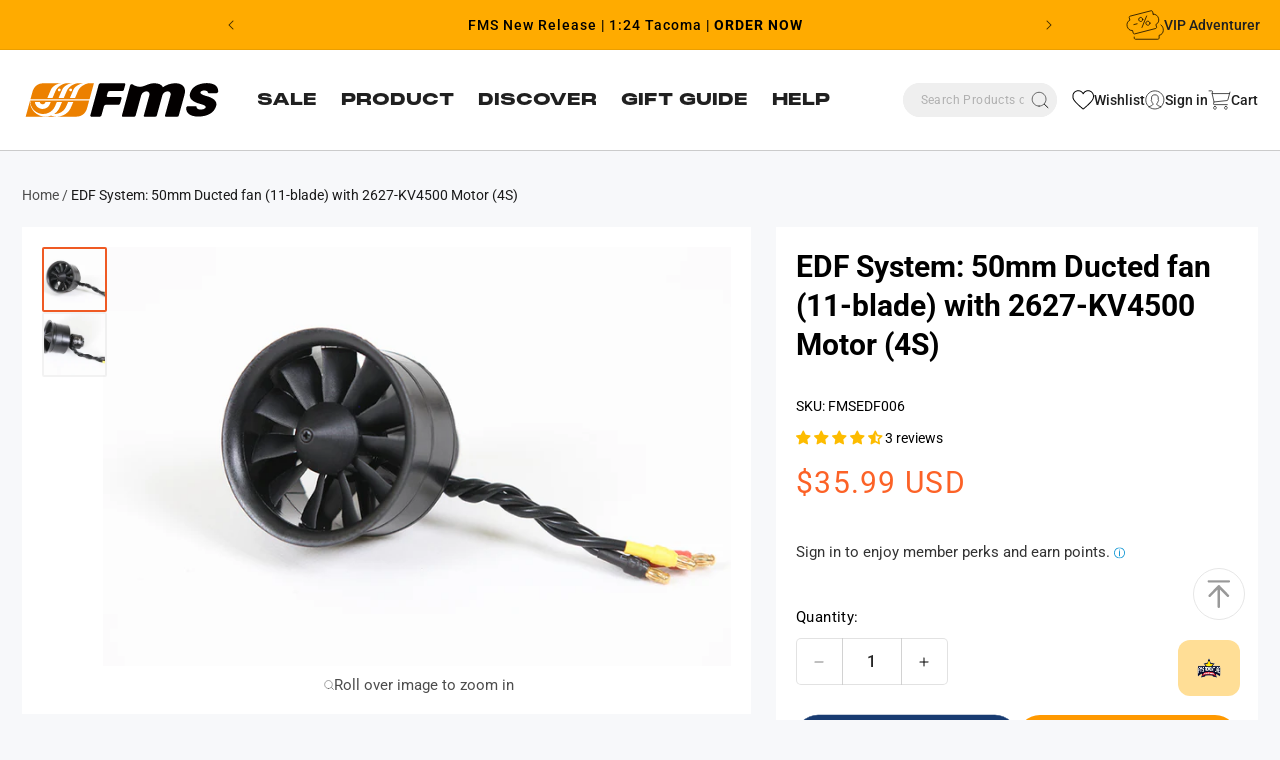

--- FILE ---
content_type: text/html; charset=utf-8
request_url: https://www.fmshobby.com/products/edf-system-50mm-11-blade-4s-power-system-with-2627-kv4500-motor
body_size: 135886
content:
<!doctype html>
<html class="js" lang="en">
  <head><meta name="trustpilot-one-time-domain-verification-id" content="10647cf4-2d23-4fd8-b8b3-be2ad9615a47"/>
    <meta charset="utf-8">
    <meta http-equiv="X-UA-Compatible" content="IE=edge">
    <meta name="viewport" content="width=device-width,initial-scale=1">
    <meta name="theme-color" content="">
    <link rel="canonical" href="https://www.fmshobby.com/products/edf-system-50mm-11-blade-4s-power-system-with-2627-kv4500-motor">
    <link rel="preconnect" href="https://cdn.shopify.com" crossorigin>
    
    <!-- 系列页 -->


<!-- 产品类型页 -->


<!-- 其他默认页面 -->

    
    
<link rel="icon" type="image/png" href="//www.fmshobby.com/cdn/shop/files/icon_2dbe25e4-32cd-49a2-872e-bceb3f3ec385.png?crop=center&height=32&v=1723710380&width=32"><link rel="preconnect" href="https://fonts.shopifycdn.com" crossorigin>
<title>
        50mm 11-Blade EDF | 4S KV4500 Motor | RC Thrust | FMS Hobby
</title>
    

    

    
      <meta name="description" content="Enhance RC flights: 50mm EDF, 11 blades, 2627-KV4500 motor. 4S battery compatible for ultimate speed boost.">
    
    <meta name="msvalidate.01" content="27E4A04D700ADA11579BD07857C2E38A" />
    

<meta property="og:site_name" content="FMS Model">
<meta property="og:url" content="https://www.fmshobby.com/products/edf-system-50mm-11-blade-4s-power-system-with-2627-kv4500-motor">
<meta property="og:title" content="50mm 11-Blade EDF | 4S KV4500 Motor | RC Thrust">
<meta property="og:type" content="product">
<meta property="og:description" content="Enhance RC flights: 50mm EDF, 11 blades, 2627-KV4500 motor. 4S battery compatible for ultimate speed boost."><meta property="og:image" content="http://www.fmshobby.com/cdn/shop/products/157770052170750mm3S4S.jpg?v=1662370199">
  <meta property="og:image:secure_url" content="https://www.fmshobby.com/cdn/shop/products/157770052170750mm3S4S.jpg?v=1662370199">
  <meta property="og:image:width" content="900">
  <meta property="og:image:height" content="600"><meta property="og:price:amount" content="35.99">
  <meta property="og:price:currency" content="USD"><meta name="twitter:card" content="summary_large_image">
<meta name="twitter:title" content="50mm 11-Blade EDF | 4S KV4500 Motor | RC Thrust">
<meta name="twitter:description" content="Enhance RC flights: 50mm EDF, 11 blades, 2627-KV4500 motor. 4S battery compatible for ultimate speed boost.">


<style class="jdgm-theme-fix-style">div.jdgm-ugc-media-title {
 
    display: none !important;
}

div.jdgm-widget .jdgm-ugc-media-wrapper{
    align-content: center !important;
}

.jdgm-ugc-media-wrapper {
    margin: 0 auto !important;
}

.jdgm-ugc-media__thumbnail, .jdgm-ugc-media__thumbnail-wrapper {
    border-radius: 6.5% !important;
}
@media only screen and (max-width: 600px) {
.page-width:has(.jdgm-widget.jdgm-ugc-media-wrapper){
margin: 0 !important;
}
}

@media screen and (max-width: 600px) {
.jm-mfp-review-wrapper .jdgm-rev__body div {
font-size: 12px !important
} 
}

.jdgm-rev-attachment__actions .jdgm-rev-attachment__btn {
    color: white;
      text-decoration: none !important;
}

.jdgm-rev a:hover{
    color:  white !important;
}

.jdgm-rev-attachment__review {
    display: none !important;
}
.jdgm-rev-attachment__price {
    display: none !important;
}
.jdgm-row-search {
    display: none !important;
}
/*
.jdgm-rev-widg {
    color: white !important;
}
*/</style>


    <script src="//www.fmshobby.com/cdn/shop/t/73/assets/constants.js?v=33897892756462773561736216689" defer="defer"></script>
    <script src="//www.fmshobby.com/cdn/shop/t/73/assets/pubsub.js?v=158357773527763999511735040953" defer="defer"></script>
    <script src="//www.fmshobby.com/cdn/shop/t/73/assets/swiper-bundle.min.js?v=87330480114418983271735040953" defer="defer"></script>
    <script src="//www.fmshobby.com/cdn/shop/t/73/assets/jquery-3.7.1.min.js?v=147293088974801289311735040952" defer="defer"></script>
    <script src="//www.fmshobby.com/cdn/shop/t/73/assets/global.js?v=16218648167958418631735040952" defer="defer"></script>
     
      <script>window.performance && window.performance.mark && window.performance.mark('shopify.content_for_header.start');</script><meta name="facebook-domain-verification" content="qtl77bstkhwkr6c7d97q66mt4e5tj1">
<meta name="google-site-verification" content="VKSAONNfvOvNQGXqus9RAwuitHsG5F4nqVDCZGb8MK8">
<meta name="google-site-verification" content="5eyjFXVq0h5zIQ5KFJXqUAUppyhoGX7nq7xz8BfCo0o">
<meta id="shopify-digital-wallet" name="shopify-digital-wallet" content="/55858298965/digital_wallets/dialog">
<meta name="shopify-checkout-api-token" content="09623aba6ada260991c287f78d883f9e">
<meta id="in-context-paypal-metadata" data-shop-id="55858298965" data-venmo-supported="false" data-environment="production" data-locale="en_US" data-paypal-v4="true" data-currency="USD">
<link rel="alternate" hreflang="x-default" href="https://www.fmshobby.com/products/edf-system-50mm-11-blade-4s-power-system-with-2627-kv4500-motor">
<link rel="alternate" hreflang="en-US" href="https://www.fmshobby.com/products/edf-system-50mm-11-blade-4s-power-system-with-2627-kv4500-motor">
<link rel="alternate" hreflang="es-US" href="https://www.fmshobby.com/es/products/edf-system-50mm-11-blade-4s-power-system-with-2627-kv4500-motor">
<link rel="alternate" type="application/json+oembed" href="https://www.fmshobby.com/products/edf-system-50mm-11-blade-4s-power-system-with-2627-kv4500-motor.oembed">
<script async="async" src="/checkouts/internal/preloads.js?locale=en-US"></script>
<script id="shopify-features" type="application/json">{"accessToken":"09623aba6ada260991c287f78d883f9e","betas":["rich-media-storefront-analytics"],"domain":"www.fmshobby.com","predictiveSearch":true,"shopId":55858298965,"locale":"en"}</script>
<script>var Shopify = Shopify || {};
Shopify.shop = "fmsrc.myshopify.com";
Shopify.locale = "en";
Shopify.currency = {"active":"USD","rate":"1.0"};
Shopify.country = "US";
Shopify.theme = {"name":"FMS\/master","id":175176483094,"schema_name":"Dawn","schema_version":"15.0.0","theme_store_id":null,"role":"main"};
Shopify.theme.handle = "null";
Shopify.theme.style = {"id":null,"handle":null};
Shopify.cdnHost = "www.fmshobby.com/cdn";
Shopify.routes = Shopify.routes || {};
Shopify.routes.root = "/";</script>
<script type="module">!function(o){(o.Shopify=o.Shopify||{}).modules=!0}(window);</script>
<script>!function(o){function n(){var o=[];function n(){o.push(Array.prototype.slice.apply(arguments))}return n.q=o,n}var t=o.Shopify=o.Shopify||{};t.loadFeatures=n(),t.autoloadFeatures=n()}(window);</script>
<script id="shop-js-analytics" type="application/json">{"pageType":"product"}</script>
<script defer="defer" async type="module" src="//www.fmshobby.com/cdn/shopifycloud/shop-js/modules/v2/client.init-shop-cart-sync_BN7fPSNr.en.esm.js"></script>
<script defer="defer" async type="module" src="//www.fmshobby.com/cdn/shopifycloud/shop-js/modules/v2/chunk.common_Cbph3Kss.esm.js"></script>
<script defer="defer" async type="module" src="//www.fmshobby.com/cdn/shopifycloud/shop-js/modules/v2/chunk.modal_DKumMAJ1.esm.js"></script>
<script type="module">
  await import("//www.fmshobby.com/cdn/shopifycloud/shop-js/modules/v2/client.init-shop-cart-sync_BN7fPSNr.en.esm.js");
await import("//www.fmshobby.com/cdn/shopifycloud/shop-js/modules/v2/chunk.common_Cbph3Kss.esm.js");
await import("//www.fmshobby.com/cdn/shopifycloud/shop-js/modules/v2/chunk.modal_DKumMAJ1.esm.js");

  window.Shopify.SignInWithShop?.initShopCartSync?.({"fedCMEnabled":true,"windoidEnabled":true});

</script>
<script>(function() {
  var isLoaded = false;
  function asyncLoad() {
    if (isLoaded) return;
    isLoaded = true;
    var urls = ["\/\/cdn.shopify.com\/proxy\/283f8706911ee70d93b756b26349c29939be8d492718b93158ad632acf057cc8\/api.goaffpro.com\/loader.js?shop=fmsrc.myshopify.com\u0026sp-cache-control=cHVibGljLCBtYXgtYWdlPTkwMA","\/\/cdn.shopify.com\/proxy\/4efba56ea5f6a88edd7de107377e8f2aa821e20c3c2055b63c7465cc0651fe77\/cdn.bogos.io\/script_tag\/secomapp.scripttag.js?shop=fmsrc.myshopify.com\u0026sp-cache-control=cHVibGljLCBtYXgtYWdlPTkwMA","https:\/\/ecommplugins-scripts.trustpilot.com\/v2.1\/js\/header.min.js?settings=eyJrZXkiOiI2TXd2TEd1dU9yaXBmbWllIiwicyI6InNrdSJ9\u0026shop=fmsrc.myshopify.com","https:\/\/ecommplugins-scripts.trustpilot.com\/v2.1\/js\/success.min.js?settings=eyJrZXkiOiI2TXd2TEd1dU9yaXBmbWllIiwicyI6InNrdSIsInQiOlsib3JkZXJzL2Z1bGZpbGxlZCJdLCJ2IjoiIiwiYSI6IiJ9\u0026shop=fmsrc.myshopify.com","https:\/\/ecommplugins-trustboxsettings.trustpilot.com\/fmsrc.myshopify.com.js?settings=1747877194864\u0026shop=fmsrc.myshopify.com","https:\/\/a.mailmunch.co\/widgets\/site-1037145-89772585c7c69c25cf64fffe3bc109dcfcb2b855.js?shop=fmsrc.myshopify.com","https:\/\/static.seel.com\/shopify\/worry-free-purchase\/script\/fmsrc.myshopify.com.js?shop=fmsrc.myshopify.com","https:\/\/searchanise-ef84.kxcdn.com\/widgets\/shopify\/init.js?a=3O2c6W8h1L\u0026shop=fmsrc.myshopify.com","https:\/\/s3.eu-west-1.amazonaws.com\/production-klarna-il-shopify-osm\/f1b3d17aa67707db5225aa5747c03d331dbcb8ea\/fmsrc.myshopify.com-1767682030543.js?shop=fmsrc.myshopify.com","https:\/\/cdn.roseperl.com\/storelocator-prod\/setting\/fmsrc-1767682085.js?shop=fmsrc.myshopify.com","https:\/\/cdn.roseperl.com\/storelocator-prod\/wtb\/fmsrc-1767682086.js?shop=fmsrc.myshopify.com","https:\/\/cdn.roseperl.com\/storelocator-prod\/assets\/js\/afthpage.js?shop=fmsrc.myshopify.com"];
    for (var i = 0; i < urls.length; i++) {
      var s = document.createElement('script');
      s.type = 'text/javascript';
      s.async = true;
      s.src = urls[i];
      var x = document.getElementsByTagName('script')[0];
      x.parentNode.insertBefore(s, x);
    }
  };
  if(window.attachEvent) {
    window.attachEvent('onload', asyncLoad);
  } else {
    window.addEventListener('load', asyncLoad, false);
  }
})();</script>
<script id="__st">var __st={"a":55858298965,"offset":-28800,"reqid":"d24332aa-780f-4e93-8ae1-551d5f547806-1769908254","pageurl":"www.fmshobby.com\/products\/edf-system-50mm-11-blade-4s-power-system-with-2627-kv4500-motor","u":"bd9b9c4e42ef","p":"product","rtyp":"product","rid":6830313472085};</script>
<script>window.ShopifyPaypalV4VisibilityTracking = true;</script>
<script id="form-persister">!function(){'use strict';const t='contact',e='new_comment',n=[[t,t],['blogs',e],['comments',e],[t,'customer']],o='password',r='form_key',c=['recaptcha-v3-token','g-recaptcha-response','h-captcha-response',o],s=()=>{try{return window.sessionStorage}catch{return}},i='__shopify_v',u=t=>t.elements[r],a=function(){const t=[...n].map((([t,e])=>`form[action*='/${t}']:not([data-nocaptcha='true']) input[name='form_type'][value='${e}']`)).join(',');var e;return e=t,()=>e?[...document.querySelectorAll(e)].map((t=>t.form)):[]}();function m(t){const e=u(t);a().includes(t)&&(!e||!e.value)&&function(t){try{if(!s())return;!function(t){const e=s();if(!e)return;const n=u(t);if(!n)return;const o=n.value;o&&e.removeItem(o)}(t);const e=Array.from(Array(32),(()=>Math.random().toString(36)[2])).join('');!function(t,e){u(t)||t.append(Object.assign(document.createElement('input'),{type:'hidden',name:r})),t.elements[r].value=e}(t,e),function(t,e){const n=s();if(!n)return;const r=[...t.querySelectorAll(`input[type='${o}']`)].map((({name:t})=>t)),u=[...c,...r],a={};for(const[o,c]of new FormData(t).entries())u.includes(o)||(a[o]=c);n.setItem(e,JSON.stringify({[i]:1,action:t.action,data:a}))}(t,e)}catch(e){console.error('failed to persist form',e)}}(t)}const f=t=>{if('true'===t.dataset.persistBound)return;const e=function(t,e){const n=function(t){return'function'==typeof t.submit?t.submit:HTMLFormElement.prototype.submit}(t).bind(t);return function(){let t;return()=>{t||(t=!0,(()=>{try{e(),n()}catch(t){(t=>{console.error('form submit failed',t)})(t)}})(),setTimeout((()=>t=!1),250))}}()}(t,(()=>{m(t)}));!function(t,e){if('function'==typeof t.submit&&'function'==typeof e)try{t.submit=e}catch{}}(t,e),t.addEventListener('submit',(t=>{t.preventDefault(),e()})),t.dataset.persistBound='true'};!function(){function t(t){const e=(t=>{const e=t.target;return e instanceof HTMLFormElement?e:e&&e.form})(t);e&&m(e)}document.addEventListener('submit',t),document.addEventListener('DOMContentLoaded',(()=>{const e=a();for(const t of e)f(t);var n;n=document.body,new window.MutationObserver((t=>{for(const e of t)if('childList'===e.type&&e.addedNodes.length)for(const t of e.addedNodes)1===t.nodeType&&'FORM'===t.tagName&&a().includes(t)&&f(t)})).observe(n,{childList:!0,subtree:!0,attributes:!1}),document.removeEventListener('submit',t)}))}()}();</script>
<script integrity="sha256-4kQ18oKyAcykRKYeNunJcIwy7WH5gtpwJnB7kiuLZ1E=" data-source-attribution="shopify.loadfeatures" defer="defer" src="//www.fmshobby.com/cdn/shopifycloud/storefront/assets/storefront/load_feature-a0a9edcb.js" crossorigin="anonymous"></script>
<script data-source-attribution="shopify.dynamic_checkout.dynamic.init">var Shopify=Shopify||{};Shopify.PaymentButton=Shopify.PaymentButton||{isStorefrontPortableWallets:!0,init:function(){window.Shopify.PaymentButton.init=function(){};var t=document.createElement("script");t.src="https://www.fmshobby.com/cdn/shopifycloud/portable-wallets/latest/portable-wallets.en.js",t.type="module",document.head.appendChild(t)}};
</script>
<script data-source-attribution="shopify.dynamic_checkout.buyer_consent">
  function portableWalletsHideBuyerConsent(e){var t=document.getElementById("shopify-buyer-consent"),n=document.getElementById("shopify-subscription-policy-button");t&&n&&(t.classList.add("hidden"),t.setAttribute("aria-hidden","true"),n.removeEventListener("click",e))}function portableWalletsShowBuyerConsent(e){var t=document.getElementById("shopify-buyer-consent"),n=document.getElementById("shopify-subscription-policy-button");t&&n&&(t.classList.remove("hidden"),t.removeAttribute("aria-hidden"),n.addEventListener("click",e))}window.Shopify?.PaymentButton&&(window.Shopify.PaymentButton.hideBuyerConsent=portableWalletsHideBuyerConsent,window.Shopify.PaymentButton.showBuyerConsent=portableWalletsShowBuyerConsent);
</script>
<script>
  function portableWalletsCleanup(e){e&&e.src&&console.error("Failed to load portable wallets script "+e.src);var t=document.querySelectorAll("shopify-accelerated-checkout .shopify-payment-button__skeleton, shopify-accelerated-checkout-cart .wallet-cart-button__skeleton"),e=document.getElementById("shopify-buyer-consent");for(let e=0;e<t.length;e++)t[e].remove();e&&e.remove()}function portableWalletsNotLoadedAsModule(e){e instanceof ErrorEvent&&"string"==typeof e.message&&e.message.includes("import.meta")&&"string"==typeof e.filename&&e.filename.includes("portable-wallets")&&(window.removeEventListener("error",portableWalletsNotLoadedAsModule),window.Shopify.PaymentButton.failedToLoad=e,"loading"===document.readyState?document.addEventListener("DOMContentLoaded",window.Shopify.PaymentButton.init):window.Shopify.PaymentButton.init())}window.addEventListener("error",portableWalletsNotLoadedAsModule);
</script>

<script type="module" src="https://www.fmshobby.com/cdn/shopifycloud/portable-wallets/latest/portable-wallets.en.js" onError="portableWalletsCleanup(this)" crossorigin="anonymous"></script>
<script nomodule>
  document.addEventListener("DOMContentLoaded", portableWalletsCleanup);
</script>

<script id='scb4127' type='text/javascript' async='' src='https://www.fmshobby.com/cdn/shopifycloud/privacy-banner/storefront-banner.js'></script><link id="shopify-accelerated-checkout-styles" rel="stylesheet" media="screen" href="https://www.fmshobby.com/cdn/shopifycloud/portable-wallets/latest/accelerated-checkout-backwards-compat.css" crossorigin="anonymous">
<style id="shopify-accelerated-checkout-cart">
        #shopify-buyer-consent {
  margin-top: 1em;
  display: inline-block;
  width: 100%;
}

#shopify-buyer-consent.hidden {
  display: none;
}

#shopify-subscription-policy-button {
  background: none;
  border: none;
  padding: 0;
  text-decoration: underline;
  font-size: inherit;
  cursor: pointer;
}

#shopify-subscription-policy-button::before {
  box-shadow: none;
}

      </style>
<script id="sections-script" data-sections="header" defer="defer" src="//www.fmshobby.com/cdn/shop/t/73/compiled_assets/scripts.js?v=55504"></script>
<script>window.performance && window.performance.mark && window.performance.mark('shopify.content_for_header.end');</script>
    


    <style data-shopify>
      @font-face {
        font-family: 'PPMONUMENTEXTENDED BLACK';
        src: url("https://cdn.shopify.com/s/files/1/0558/5829/8965/files/PPMONUMENTEXTENDED-BLACK.woff2?v=1721902667") format("woff2");
        font-display: swap;
      }
      @font-face {
        font-family: 'Futura Md BT';
        src: url(//www.fmshobby.com/cdn/shop/t/73/assets/TT0140M_.TTF?v=157872228304796369711735040953) format('truetype');
        font-weight: 400;
        font-display: swap;
      }
      @font-face {
        font-family: 'Futura Md BT';
        src: url(//www.fmshobby.com/cdn/shop/t/73/assets/TT0142M_.TTF?v=82334777377816942891735040954) format('truetype');
        font-weight: 500;
        font-display: swap;
      }
      @font-face {
        font-family: 'Futura Md BT';
        src: url(//www.fmshobby.com/cdn/shop/t/73/assets/TT0144M_.TTF?v=3036312225119838331735040952) format('truetype');
        font-weight: 700;
        font-display: swap;
      }

      @font-face {
        font-family: 'PP Monument Extended';
        src: url(//www.fmshobby.com/cdn/shop/t/73/assets/PPMONUMENTEXTENDED-BLACK.OTF?v=90310537589842002151735040953) format('opentype');
        font-weight: 800;
        font-display: swap;
      }

      @font-face {
        font-family: 'PP Monument Extended';
        src: url(//www.fmshobby.com/cdn/shop/t/73/assets/PPMONUMENTEXTENDED-REGULAR.OTF?v=134816825174203073721735040954) format('opentype');
        font-weight: 400;
        font-display: swap;
      }
      @font-face {
        font-family: 'PP Monument Extended';
        src: url(//www.fmshobby.com/cdn/shop/t/73/assets/PPMONUMENTEXTENDED-LIGHT.OTF?v=68685184911583054761735040954) format('opentype');
        font-weight: 200;
        font-display: swap;
      }

            @font-face {
  font-family: Roboto;
  font-weight: 400;
  font-style: normal;
  font-display: swap;
  src: url("//www.fmshobby.com/cdn/fonts/roboto/roboto_n4.2019d890f07b1852f56ce63ba45b2db45d852cba.woff2") format("woff2"),
       url("//www.fmshobby.com/cdn/fonts/roboto/roboto_n4.238690e0007583582327135619c5f7971652fa9d.woff") format("woff");
}

            @font-face {
  font-family: Roboto;
  font-weight: 700;
  font-style: normal;
  font-display: swap;
  src: url("//www.fmshobby.com/cdn/fonts/roboto/roboto_n7.f38007a10afbbde8976c4056bfe890710d51dec2.woff2") format("woff2"),
       url("//www.fmshobby.com/cdn/fonts/roboto/roboto_n7.94bfdd3e80c7be00e128703d245c207769d763f9.woff") format("woff");
}

            @font-face {
  font-family: Roboto;
  font-weight: 400;
  font-style: italic;
  font-display: swap;
  src: url("//www.fmshobby.com/cdn/fonts/roboto/roboto_i4.57ce898ccda22ee84f49e6b57ae302250655e2d4.woff2") format("woff2"),
       url("//www.fmshobby.com/cdn/fonts/roboto/roboto_i4.b21f3bd061cbcb83b824ae8c7671a82587b264bf.woff") format("woff");
}

            @font-face {
  font-family: Roboto;
  font-weight: 700;
  font-style: italic;
  font-display: swap;
  src: url("//www.fmshobby.com/cdn/fonts/roboto/roboto_i7.7ccaf9410746f2c53340607c42c43f90a9005937.woff2") format("woff2"),
       url("//www.fmshobby.com/cdn/fonts/roboto/roboto_i7.49ec21cdd7148292bffea74c62c0df6e93551516.woff") format("woff");
}

            @font-face {
  font-family: Roboto;
  font-weight: 700;
  font-style: normal;
  font-display: swap;
  src: url("//www.fmshobby.com/cdn/fonts/roboto/roboto_n7.f38007a10afbbde8976c4056bfe890710d51dec2.woff2") format("woff2"),
       url("//www.fmshobby.com/cdn/fonts/roboto/roboto_n7.94bfdd3e80c7be00e128703d245c207769d763f9.woff") format("woff");
}

            @font-face {
  font-family: Roboto;
  font-weight: 700;
  font-style: normal;
  font-display: swap;
  src: url("//www.fmshobby.com/cdn/fonts/roboto/roboto_n7.f38007a10afbbde8976c4056bfe890710d51dec2.woff2") format("woff2"),
       url("//www.fmshobby.com/cdn/fonts/roboto/roboto_n7.94bfdd3e80c7be00e128703d245c207769d763f9.woff") format("woff");
}

            @font-face {
  font-family: Roboto;
  font-weight: 400;
  font-style: normal;
  font-display: swap;
  src: url("//www.fmshobby.com/cdn/fonts/roboto/roboto_n4.2019d890f07b1852f56ce63ba45b2db45d852cba.woff2") format("woff2"),
       url("//www.fmshobby.com/cdn/fonts/roboto/roboto_n4.238690e0007583582327135619c5f7971652fa9d.woff") format("woff");
}


            
              :root,
              .color-scheme-1 {
                --color-background: 247,248,250;
              
                --gradient-background: #f7f8fa;
              

              

              --color-foreground: 0,0,0;
              --color-background-contrast: 169,179,201;
              --color-shadow: 26,26,26;
              --color-button: 255,153,0;
              --color-button-text: 26,26,26;
              --color-secondary-button: 247,248,250;
              --color-secondary-button-text: 26,26,26;
              --color-link: 26,26,26;
              --color-badge-foreground: 0,0,0;
              --color-badge-background: 247,248,250;
              --color-badge-border: 0,0,0;
              --payment-terms-background-color: rgb(247 248 250);
            }
            
              
              .color-scheme-2 {
                --color-background: 255,171,0;
              
                --gradient-background: #ffab00;
              

              

              --color-foreground: 18,18,18;
              --color-background-contrast: 128,86,0;
              --color-shadow: 18,18,18;
              --color-button: 18,18,18;
              --color-button-text: 0,0,0;
              --color-secondary-button: 255,171,0;
              --color-secondary-button-text: 18,18,18;
              --color-link: 18,18,18;
              --color-badge-foreground: 18,18,18;
              --color-badge-background: 255,171,0;
              --color-badge-border: 18,18,18;
              --payment-terms-background-color: rgb(255 171 0);
            }
            
              
              .color-scheme-3 {
                --color-background: 0,0,0;
              
                --gradient-background: rgba(0,0,0,0);
              

              

              --color-foreground: 0,0,0;
              --color-background-contrast: 128,128,128;
              --color-shadow: 18,18,18;
              --color-button: 0,0,0;
              --color-button-text: 0,0,0;
              --color-secondary-button: 0,0,0;
              --color-secondary-button-text: 255,255,255;
              --color-link: 255,255,255;
              --color-badge-foreground: 0,0,0;
              --color-badge-background: 0,0,0;
              --color-badge-border: 0,0,0;
              --payment-terms-background-color: rgb(0 0 0);
            }
            
              
              .color-scheme-4 {
                --color-background: 2,2,2;
              
                --gradient-background: linear-gradient(220deg, rgba(0, 0, 0, 1), rgba(238, 0, 0, 1) 100%, rgba(255, 140, 162, 1) 100%);
              

              

              --color-foreground: 255,255,255;
              --color-background-contrast: 130,130,130;
              --color-shadow: 238,0,0;
              --color-button: 255,255,255;
              --color-button-text: 18,18,18;
              --color-secondary-button: 2,2,2;
              --color-secondary-button-text: 255,255,255;
              --color-link: 255,255,255;
              --color-badge-foreground: 255,255,255;
              --color-badge-background: 2,2,2;
              --color-badge-border: 255,255,255;
              --payment-terms-background-color: rgb(2 2 2);
            }
            
              
              .color-scheme-5 {
                --color-background: 255,171,0;
              
                --gradient-background: #ffab00;
              

              

              --color-foreground: 255,255,255;
              --color-background-contrast: 128,86,0;
              --color-shadow: 18,18,18;
              --color-button: 255,255,255;
              --color-button-text: 255,171,0;
              --color-secondary-button: 255,171,0;
              --color-secondary-button-text: 255,171,0;
              --color-link: 255,171,0;
              --color-badge-foreground: 255,255,255;
              --color-badge-background: 255,171,0;
              --color-badge-border: 255,255,255;
              --payment-terms-background-color: rgb(255 171 0);
            }
            
              
              .color-scheme-53833cda-9150-4333-863e-d5f1a2338ac6 {
                --color-background: 255,153,0;
              
                --gradient-background: #ff9900;
              

              

              --color-foreground: 0,0,0;
              --color-background-contrast: 128,77,0;
              --color-shadow: 26,26,26;
              --color-button: 255,153,0;
              --color-button-text: 26,26,26;
              --color-secondary-button: 255,153,0;
              --color-secondary-button-text: 26,26,26;
              --color-link: 26,26,26;
              --color-badge-foreground: 0,0,0;
              --color-badge-background: 255,153,0;
              --color-badge-border: 0,0,0;
              --payment-terms-background-color: rgb(255 153 0);
            }
            
              
              .color-scheme-a5a06540-9721-43d9-981b-23cd47a182ea {
                --color-background: 255,171,0;
              
                --gradient-background: #ffab00;
              

              

              --color-foreground: 0,0,0;
              --color-background-contrast: 128,86,0;
              --color-shadow: 26,26,26;
              --color-button: 255,153,0;
              --color-button-text: 26,26,26;
              --color-secondary-button: 255,171,0;
              --color-secondary-button-text: 26,26,26;
              --color-link: 26,26,26;
              --color-badge-foreground: 0,0,0;
              --color-badge-background: 255,171,0;
              --color-badge-border: 0,0,0;
              --payment-terms-background-color: rgb(255 171 0);
            }
            
              
              .color-scheme-3b99b43d-6352-45c9-87c7-7f903ae0e583 {
                --color-background: 255,255,255;
              
                --gradient-background: #ffffff;
              

              

              --color-foreground: 32,32,32;
              --color-background-contrast: 191,191,191;
              --color-shadow: 26,26,26;
              --color-button: 255,153,0;
              --color-button-text: 26,26,26;
              --color-secondary-button: 255,255,255;
              --color-secondary-button-text: 26,26,26;
              --color-link: 26,26,26;
              --color-badge-foreground: 32,32,32;
              --color-badge-background: 255,255,255;
              --color-badge-border: 32,32,32;
              --payment-terms-background-color: rgb(255 255 255);
            }
            
              
              .color-scheme-cbed773d-7665-494b-8a91-95bfc2f83ca7 {
                --color-background: 206,32,32;
              
                --gradient-background: #ce2020;
              

              

              --color-foreground: 255,255,255;
              --color-background-contrast: 96,15,15;
              --color-shadow: 255,255,255;
              --color-button: 255,255,255;
              --color-button-text: 0,0,0;
              --color-secondary-button: 206,32,32;
              --color-secondary-button-text: 255,255,255;
              --color-link: 255,255,255;
              --color-badge-foreground: 255,255,255;
              --color-badge-background: 206,32,32;
              --color-badge-border: 255,255,255;
              --payment-terms-background-color: rgb(206 32 32);
            }
            
              
              .color-scheme-7ce2cd52-ae6c-447c-9e54-63aad7da4765 {
                --color-background: 0,0,0;
              
                --gradient-background: rgba(0,0,0,0);
              

              

              --color-foreground: 255,255,255;
              --color-background-contrast: 128,128,128;
              --color-shadow: 26,26,26;
              --color-button: 255,171,0;
              --color-button-text: 26,26,26;
              --color-secondary-button: 0,0,0;
              --color-secondary-button-text: 26,26,26;
              --color-link: 26,26,26;
              --color-badge-foreground: 255,255,255;
              --color-badge-background: 0,0,0;
              --color-badge-border: 255,255,255;
              --payment-terms-background-color: rgb(0 0 0);
            }
            
              
              .color-scheme-11630d5c-3ed8-426b-88dd-35616f606904 {
                --color-background: 255,255,255;
              
                --gradient-background: #ffffff;
              

              

              --color-foreground: 0,0,0;
              --color-background-contrast: 191,191,191;
              --color-shadow: 0,0,0;
              --color-button: 255,153,0;
              --color-button-text: 0,0,0;
              --color-secondary-button: 255,255,255;
              --color-secondary-button-text: 26,26,26;
              --color-link: 26,26,26;
              --color-badge-foreground: 0,0,0;
              --color-badge-background: 255,255,255;
              --color-badge-border: 0,0,0;
              --payment-terms-background-color: rgb(255 255 255);
            }
            
              
              .color-scheme-59076419-94e4-43c4-81e2-3969828fdeac {
                --color-background: 255,171,0;
              
                --gradient-background: #ffab00;
              

              

              --color-foreground: 0,0,0;
              --color-background-contrast: 128,86,0;
              --color-shadow: 26,26,26;
              --color-button: 24,59,113;
              --color-button-text: 26,26,26;
              --color-secondary-button: 255,171,0;
              --color-secondary-button-text: 26,26,26;
              --color-link: 26,26,26;
              --color-badge-foreground: 0,0,0;
              --color-badge-background: 255,171,0;
              --color-badge-border: 0,0,0;
              --payment-terms-background-color: rgb(255 171 0);
            }
            

            body, .color-scheme-1, .color-scheme-2, .color-scheme-3, .color-scheme-4, .color-scheme-5, .color-scheme-53833cda-9150-4333-863e-d5f1a2338ac6, .color-scheme-a5a06540-9721-43d9-981b-23cd47a182ea, .color-scheme-3b99b43d-6352-45c9-87c7-7f903ae0e583, .color-scheme-cbed773d-7665-494b-8a91-95bfc2f83ca7, .color-scheme-7ce2cd52-ae6c-447c-9e54-63aad7da4765, .color-scheme-11630d5c-3ed8-426b-88dd-35616f606904, .color-scheme-59076419-94e4-43c4-81e2-3969828fdeac {
              color: rgba(var(--color-foreground), 0.75);
              background-color: rgb(var(--color-background));
            }

            :root {
              --custom-radius: 13px;
              --font-body-family: Roboto, sans-serif;
              /* --font-body-family: 'PP Monument Extended', sans-serif; */
              --font-body-style: normal;
              --font-body-weight: 400;
              /* --font-body-weight: 500; */
              --font-body-weight-bold: 700;
              --font-heading-family: Roboto, sans-serif;
              /* --font-heading-family: 'PP Monument Extended', sans-serif; */
              --font-heading-style: normal;
              /* --font-heading-weight: 700; */
              --font-heading-weight: 800;
              --font-subheading-family:'Futura Md BT';
              --font-subheading-weight: 500;
              --font-subtitle-family: Roboto;
              --font-subtitle-style: normal;
              --font-subtitle-weight: 700;
              --font-subtext-family: Roboto;
              --font-subtext-style: normal;
              --font-subtext-weight: 400;
              --font-ppmonument-family: 'PP Monument Extended';

              --font-body-scale: 1.0;
              --font-heading-scale: 1.0;

              --media-padding: px;
              --media-border-opacity: 0.05;
              --media-border-width: 1px;
              --media-radius: 0px;
              --media-shadow-opacity: 0.0;
              --media-shadow-horizontal-offset: 0px;
              --media-shadow-vertical-offset: 4px;
              --media-shadow-blur-radius: 5px;
              --media-shadow-visible: 0;

              --page-width: 132rem;
              --page-width-margin: 0rem;
              --page-width-product: 170rem;

              --product-card-image-padding: 0.0rem;
              --product-card-corner-radius: 0.0rem;
              --product-card-text-alignment: left;
              --product-card-border-width: 0.0rem;
              --product-card-border-opacity: 0.1;
              --product-card-shadow-opacity: 0.0;
              --product-card-shadow-visible: 0;
              --product-card-shadow-horizontal-offset: 0.0rem;
              --product-card-shadow-vertical-offset: 0.4rem;
              --product-card-shadow-blur-radius: 0.5rem;

              --collection-card-image-padding: 0.0rem;
              --collection-card-corner-radius: 0.0rem;
              --collection-card-text-alignment: left;
              --collection-card-border-width: 0.0rem;
              --collection-card-border-opacity: 0.1;
              --collection-card-shadow-opacity: 0.0;
              --collection-card-shadow-visible: 0;
              --collection-card-shadow-horizontal-offset: 0.0rem;
              --collection-card-shadow-vertical-offset: 0.4rem;
              --collection-card-shadow-blur-radius: 0.5rem;

              --blog-card-image-padding: 0.0rem;
              --blog-card-corner-radius: 0.0rem;
              --blog-card-text-alignment: left;
              --blog-card-border-width: 0.0rem;
              --blog-card-border-opacity: 0.1;
              --blog-card-shadow-opacity: 0.0;
              --blog-card-shadow-visible: 0;
              --blog-card-shadow-horizontal-offset: 0.0rem;
              --blog-card-shadow-vertical-offset: 0.4rem;
              --blog-card-shadow-blur-radius: 0.5rem;

              --badge-corner-radius: 4.0rem;

              --popup-border-width: 1px;
              --popup-border-opacity: 0.1;
              --popup-corner-radius: 0px;
              --popup-shadow-opacity: 0.05;
              --popup-shadow-horizontal-offset: 0px;
              --popup-shadow-vertical-offset: 4px;
              --popup-shadow-blur-radius: 5px;

              --drawer-border-width: 1px;
              --drawer-border-opacity: 0.1;
              --drawer-shadow-opacity: 0.0;
              --drawer-shadow-horizontal-offset: 0px;
              --drawer-shadow-vertical-offset: 4px;
              --drawer-shadow-blur-radius: 5px;

              --spacing-sections-desktop: 0px;
              --spacing-sections-mobile: 0px;

              --grid-desktop-vertical-spacing: 8px;
              --grid-desktop-horizontal-spacing: 8px;
              --grid-mobile-vertical-spacing: 4px;
              --grid-mobile-horizontal-spacing: 4px;

              --text-boxes-border-opacity: 0.1;
              --text-boxes-border-width: 0px;
              --text-boxes-radius: 0px;
              --text-boxes-shadow-opacity: 0.0;
              --text-boxes-shadow-visible: 0;
              --text-boxes-shadow-horizontal-offset: 0px;
              --text-boxes-shadow-vertical-offset: 4px;
              --text-boxes-shadow-blur-radius: 5px;

              --buttons-radius: 40px;
              --buttons-radius-outset: 40px;
              --buttons-border-width: 0px;
              --buttons-border-opacity: 1.0;
              --buttons-shadow-opacity: 0.0;
              --buttons-shadow-visible: 0;
              --buttons-shadow-horizontal-offset: 0px;
              --buttons-shadow-vertical-offset: 0px;
              --buttons-shadow-blur-radius: 0px;
              --buttons-border-offset: 0.3px;

              --inputs-radius: 4px;
              --inputs-border-width: 1px;
              --inputs-border-opacity: 0.55;
              --inputs-shadow-opacity: 0.0;
              --inputs-shadow-horizontal-offset: 0px;
              --inputs-margin-offset: 0px;
              --inputs-shadow-vertical-offset: 4px;
              --inputs-shadow-blur-radius: 5px;
              --inputs-radius-outset: 5px;

              --variant-pills-radius: 4px;
              --variant-pills-border-width: 2px;
              --variant-pills-border-opacity: 0.55;
              --variant-pills-shadow-opacity: 0.0;
              --variant-pills-shadow-horizontal-offset: 0px;
              --variant-pills-shadow-vertical-offset: 4px;
              --variant-pills-shadow-blur-radius: 5px;
            }

            *,
            *::before,
            *::after {
              box-sizing: inherit;
            }

            html {
              box-sizing: border-box;
              font-size: calc(var(--font-body-scale) * 62.5%);
              height: 100%;
            }

            body {
              display: grid;
              grid-template-rows: auto auto 1fr auto;
              grid-template-columns: 100%;
              min-height: 100%;
              margin: 0;
              font-size: 1.5rem;
              letter-spacing: 0.06rem;
              letter-spacing: initial;
              line-height: calc(1 + 0.8 / var(--font-body-scale));
              line-height: normal;
              font-family: var(--font-body-family);
              font-style: var(--font-body-style);
              font-weight: var(--font-body-weight);
            }

            @media screen and (min-width: 750px) {
              body {
                font-size: 1.6rem;
              }
            }
            @media screen and (max-width: 767px) {
              :root{
                --custom-radius: 6.5px;
              }
            }
      @media only screen and (max-width: 600px) {
        .page-width:has(.jdgm-widget.jdgm-ugc-media-wrapper) {
            padding: 0 !important;
        }
        .jdgm-ugc-media__thumbnail {
            padding: 10px 5.5px 5.5px 10px !important;
        }
      }
      .product-grid-container{
        animation: none !important;
        opacity: 1 !important;
      }

      /* AMP UPSELL EDITS - START */
        .amp-cart__footer {
          position: sticky !important;  
          z-index: 5 !important;   
          bottom: 0 !important;
          background-color: #EAEBED !important;
        }
        .amp-cart-drawer .amp-cart__variant-selector-overlay,
        .amp-cart-drawer .amp-cart__variant-selector {
          z-index: 15;
        }
        .amp-cart-drawer .amp-cart__free-gift-item {
          display: none;
        }
      /* AMP UPSELL EDITS - END */
    </style>

    

    <link href="//www.fmshobby.com/cdn/shop/t/73/assets/base.css?v=29375510799912339121767681795" rel="stylesheet" type="text/css" media="all" />
    <link href="//www.fmshobby.com/cdn/shop/t/73/assets/swiper-bundle.min.css?v=6274399383326987271735040954" rel="stylesheet" type="text/css" media="all" />
    <style>
  :root {--product-on-sale-accent           : #ee0000;
    --product-on-sale-accent-rgb       : 238, 0, 0;
    --product-on-sale-color            : #ffffff;
    --product-in-stock-color           : #00a500;
    --product-low-stock-color          : #ee0000;
    --product-sold-out-color           : #8a9297;
    --product-custom-label-1-background: #ff6128;
    --product-custom-label-1-color     : #ffffff;
    --product-custom-label-2-background: #183b71;
    --product-custom-label-2-color     : #ffffff;
    --product-custom-label-3-background: #00a500;
    --product-custom-label-3-color     : #ffffff;
  }
</style>


      <link rel="preload" as="font" href="//www.fmshobby.com/cdn/fonts/roboto/roboto_n4.2019d890f07b1852f56ce63ba45b2db45d852cba.woff2" type="font/woff2" crossorigin>
      

      <link rel="preload" as="font" href="//www.fmshobby.com/cdn/fonts/roboto/roboto_n7.f38007a10afbbde8976c4056bfe890710d51dec2.woff2" type="font/woff2" crossorigin>
      
<script>
      if (Shopify.designMode) {
        document.documentElement.classList.add('shopify-design-mode');
      }
    </script>
 
    <!-- Google tag (gtag.js) 2024-09-18 start -->
    <script async src="https://www.googletagmanager.com/gtag/js?id=G-MZMHW4K41M"></script>
    <script>
      window.dataLayer = window.dataLayer || [];
      function gtag() {
        dataLayer.push(arguments);
      }
      gtag('js', new Date());

      gtag('config', 'G-MZMHW4K41M');
    </script>

    <!-- Google tag (gtag.js) 2024-09-18 end -->
    <!-- googlesyndication 2024-09-24 start -->
    <script async src="https://pagead2.googlesyndication.com/pagead/js/adsbygoogle.js?client=ca-pub-9981105393181915" crossorigin="anonymous"></script>
    <!-- googlesyndication 2024-09-24 end -->
    
    <!-- SlideRule Script Start -->
    <script name="sliderule-tracking" data-ot-ignore>
(function(){
	slideruleData = {
    "version":"v0.0.1",
    "referralExclusion":"/(paypal|visa|MasterCard|clicksafe|arcot\.com|geschuetzteinkaufen|checkout\.shopify\.com|checkout\.rechargeapps\.com|portal\.afterpay\.com|payfort)/",
    "googleSignals":true,
    "anonymizeIp":true,
    "productClicks":true,
    "persistentUserId":true,
    "hideBranding":false,
    "ecommerce":{"currencyCode":"USD",
    "impressions":[]},
    "pageType":"product",
	"destinations":{},
    "cookieUpdate":true
	}

	
		slideruleData.themeMode = "live"
	

	


	
	})();
</script>
<script async type="text/javascript" src=https://files.slideruletools.com/eluredils-g.js></script>
    <!-- SlideRule Script End -->
    

     <script type="text/javascript">
    (function(c,l,a,r,i,t,y){
        c[a]=c[a]||function(){(c[a].q=c[a].q||[]).push(arguments)};
        t=l.createElement(r);t.async=1;t.src="https://www.clarity.ms/tag/"+i;
        y=l.getElementsByTagName(r)[0];y.parentNode.insertBefore(t,y);
    })(window, document, "clarity", "script", "r7zb59l4pi");
</script>



    <script src="https://analytics.ahrefs.com/analytics.js" data-key="RR8tGYupwBS0XWS9wAVmug" async></script>
    <script defer src="https://tools.luckyorange.com/core/lo.js?site-id=52842d08"></script>
  <!-- BEGIN app block: shopify://apps/pagefly-page-builder/blocks/app-embed/83e179f7-59a0-4589-8c66-c0dddf959200 -->

<!-- BEGIN app snippet: pagefly-cro-ab-testing-main -->







<script>
  ;(function () {
    const url = new URL(window.location)
    const viewParam = url.searchParams.get('view')
    if (viewParam && viewParam.includes('variant-pf-')) {
      url.searchParams.set('pf_v', viewParam)
      url.searchParams.delete('view')
      window.history.replaceState({}, '', url)
    }
  })()
</script>



<script type='module'>
  
  window.PAGEFLY_CRO = window.PAGEFLY_CRO || {}

  window.PAGEFLY_CRO['data_debug'] = {
    original_template_suffix: "all_products",
    allow_ab_test: false,
    ab_test_start_time: 0,
    ab_test_end_time: 0,
    today_date_time: 1769908255000,
  }
  window.PAGEFLY_CRO['GA4'] = { enabled: true}
</script>

<!-- END app snippet -->








  <script src='https://cdn.shopify.com/extensions/019bf883-1122-7445-9dca-5d60e681c2c8/pagefly-page-builder-216/assets/pagefly-helper.js' defer='defer'></script>

  <script src='https://cdn.shopify.com/extensions/019bf883-1122-7445-9dca-5d60e681c2c8/pagefly-page-builder-216/assets/pagefly-general-helper.js' defer='defer'></script>

  <script src='https://cdn.shopify.com/extensions/019bf883-1122-7445-9dca-5d60e681c2c8/pagefly-page-builder-216/assets/pagefly-snap-slider.js' defer='defer'></script>

  <script src='https://cdn.shopify.com/extensions/019bf883-1122-7445-9dca-5d60e681c2c8/pagefly-page-builder-216/assets/pagefly-slideshow-v3.js' defer='defer'></script>

  <script src='https://cdn.shopify.com/extensions/019bf883-1122-7445-9dca-5d60e681c2c8/pagefly-page-builder-216/assets/pagefly-slideshow-v4.js' defer='defer'></script>

  <script src='https://cdn.shopify.com/extensions/019bf883-1122-7445-9dca-5d60e681c2c8/pagefly-page-builder-216/assets/pagefly-glider.js' defer='defer'></script>

  <script src='https://cdn.shopify.com/extensions/019bf883-1122-7445-9dca-5d60e681c2c8/pagefly-page-builder-216/assets/pagefly-slideshow-v1-v2.js' defer='defer'></script>

  <script src='https://cdn.shopify.com/extensions/019bf883-1122-7445-9dca-5d60e681c2c8/pagefly-page-builder-216/assets/pagefly-product-media.js' defer='defer'></script>

  <script src='https://cdn.shopify.com/extensions/019bf883-1122-7445-9dca-5d60e681c2c8/pagefly-page-builder-216/assets/pagefly-product.js' defer='defer'></script>


<script id='pagefly-helper-data' type='application/json'>
  {
    "page_optimization": {
      "assets_prefetching": false
    },
    "elements_asset_mapper": {
      "Accordion": "https://cdn.shopify.com/extensions/019bf883-1122-7445-9dca-5d60e681c2c8/pagefly-page-builder-216/assets/pagefly-accordion.js",
      "Accordion3": "https://cdn.shopify.com/extensions/019bf883-1122-7445-9dca-5d60e681c2c8/pagefly-page-builder-216/assets/pagefly-accordion3.js",
      "CountDown": "https://cdn.shopify.com/extensions/019bf883-1122-7445-9dca-5d60e681c2c8/pagefly-page-builder-216/assets/pagefly-countdown.js",
      "GMap1": "https://cdn.shopify.com/extensions/019bf883-1122-7445-9dca-5d60e681c2c8/pagefly-page-builder-216/assets/pagefly-gmap.js",
      "GMap2": "https://cdn.shopify.com/extensions/019bf883-1122-7445-9dca-5d60e681c2c8/pagefly-page-builder-216/assets/pagefly-gmap.js",
      "GMapBasicV2": "https://cdn.shopify.com/extensions/019bf883-1122-7445-9dca-5d60e681c2c8/pagefly-page-builder-216/assets/pagefly-gmap.js",
      "GMapAdvancedV2": "https://cdn.shopify.com/extensions/019bf883-1122-7445-9dca-5d60e681c2c8/pagefly-page-builder-216/assets/pagefly-gmap.js",
      "HTML.Video": "https://cdn.shopify.com/extensions/019bf883-1122-7445-9dca-5d60e681c2c8/pagefly-page-builder-216/assets/pagefly-htmlvideo.js",
      "HTML.Video2": "https://cdn.shopify.com/extensions/019bf883-1122-7445-9dca-5d60e681c2c8/pagefly-page-builder-216/assets/pagefly-htmlvideo2.js",
      "HTML.Video3": "https://cdn.shopify.com/extensions/019bf883-1122-7445-9dca-5d60e681c2c8/pagefly-page-builder-216/assets/pagefly-htmlvideo2.js",
      "BackgroundVideo": "https://cdn.shopify.com/extensions/019bf883-1122-7445-9dca-5d60e681c2c8/pagefly-page-builder-216/assets/pagefly-htmlvideo2.js",
      "Instagram": "https://cdn.shopify.com/extensions/019bf883-1122-7445-9dca-5d60e681c2c8/pagefly-page-builder-216/assets/pagefly-instagram.js",
      "Instagram2": "https://cdn.shopify.com/extensions/019bf883-1122-7445-9dca-5d60e681c2c8/pagefly-page-builder-216/assets/pagefly-instagram.js",
      "Insta3": "https://cdn.shopify.com/extensions/019bf883-1122-7445-9dca-5d60e681c2c8/pagefly-page-builder-216/assets/pagefly-instagram3.js",
      "Tabs": "https://cdn.shopify.com/extensions/019bf883-1122-7445-9dca-5d60e681c2c8/pagefly-page-builder-216/assets/pagefly-tab.js",
      "Tabs3": "https://cdn.shopify.com/extensions/019bf883-1122-7445-9dca-5d60e681c2c8/pagefly-page-builder-216/assets/pagefly-tab3.js",
      "ProductBox": "https://cdn.shopify.com/extensions/019bf883-1122-7445-9dca-5d60e681c2c8/pagefly-page-builder-216/assets/pagefly-cart.js",
      "FBPageBox2": "https://cdn.shopify.com/extensions/019bf883-1122-7445-9dca-5d60e681c2c8/pagefly-page-builder-216/assets/pagefly-facebook.js",
      "FBLikeButton2": "https://cdn.shopify.com/extensions/019bf883-1122-7445-9dca-5d60e681c2c8/pagefly-page-builder-216/assets/pagefly-facebook.js",
      "TwitterFeed2": "https://cdn.shopify.com/extensions/019bf883-1122-7445-9dca-5d60e681c2c8/pagefly-page-builder-216/assets/pagefly-twitter.js",
      "Paragraph4": "https://cdn.shopify.com/extensions/019bf883-1122-7445-9dca-5d60e681c2c8/pagefly-page-builder-216/assets/pagefly-paragraph4.js",

      "AliReviews": "https://cdn.shopify.com/extensions/019bf883-1122-7445-9dca-5d60e681c2c8/pagefly-page-builder-216/assets/pagefly-3rd-elements.js",
      "BackInStock": "https://cdn.shopify.com/extensions/019bf883-1122-7445-9dca-5d60e681c2c8/pagefly-page-builder-216/assets/pagefly-3rd-elements.js",
      "GloboBackInStock": "https://cdn.shopify.com/extensions/019bf883-1122-7445-9dca-5d60e681c2c8/pagefly-page-builder-216/assets/pagefly-3rd-elements.js",
      "GrowaveWishlist": "https://cdn.shopify.com/extensions/019bf883-1122-7445-9dca-5d60e681c2c8/pagefly-page-builder-216/assets/pagefly-3rd-elements.js",
      "InfiniteOptionsShopPad": "https://cdn.shopify.com/extensions/019bf883-1122-7445-9dca-5d60e681c2c8/pagefly-page-builder-216/assets/pagefly-3rd-elements.js",
      "InkybayProductPersonalizer": "https://cdn.shopify.com/extensions/019bf883-1122-7445-9dca-5d60e681c2c8/pagefly-page-builder-216/assets/pagefly-3rd-elements.js",
      "LimeSpot": "https://cdn.shopify.com/extensions/019bf883-1122-7445-9dca-5d60e681c2c8/pagefly-page-builder-216/assets/pagefly-3rd-elements.js",
      "Loox": "https://cdn.shopify.com/extensions/019bf883-1122-7445-9dca-5d60e681c2c8/pagefly-page-builder-216/assets/pagefly-3rd-elements.js",
      "Opinew": "https://cdn.shopify.com/extensions/019bf883-1122-7445-9dca-5d60e681c2c8/pagefly-page-builder-216/assets/pagefly-3rd-elements.js",
      "Powr": "https://cdn.shopify.com/extensions/019bf883-1122-7445-9dca-5d60e681c2c8/pagefly-page-builder-216/assets/pagefly-3rd-elements.js",
      "ProductReviews": "https://cdn.shopify.com/extensions/019bf883-1122-7445-9dca-5d60e681c2c8/pagefly-page-builder-216/assets/pagefly-3rd-elements.js",
      "PushOwl": "https://cdn.shopify.com/extensions/019bf883-1122-7445-9dca-5d60e681c2c8/pagefly-page-builder-216/assets/pagefly-3rd-elements.js",
      "ReCharge": "https://cdn.shopify.com/extensions/019bf883-1122-7445-9dca-5d60e681c2c8/pagefly-page-builder-216/assets/pagefly-3rd-elements.js",
      "Rivyo": "https://cdn.shopify.com/extensions/019bf883-1122-7445-9dca-5d60e681c2c8/pagefly-page-builder-216/assets/pagefly-3rd-elements.js",
      "TrackingMore": "https://cdn.shopify.com/extensions/019bf883-1122-7445-9dca-5d60e681c2c8/pagefly-page-builder-216/assets/pagefly-3rd-elements.js",
      "Vitals": "https://cdn.shopify.com/extensions/019bf883-1122-7445-9dca-5d60e681c2c8/pagefly-page-builder-216/assets/pagefly-3rd-elements.js",
      "Wiser": "https://cdn.shopify.com/extensions/019bf883-1122-7445-9dca-5d60e681c2c8/pagefly-page-builder-216/assets/pagefly-3rd-elements.js"
    },
    "custom_elements_mapper": {
      "pf-click-action-element": "https://cdn.shopify.com/extensions/019bf883-1122-7445-9dca-5d60e681c2c8/pagefly-page-builder-216/assets/pagefly-click-action-element.js",
      "pf-dialog-element": "https://cdn.shopify.com/extensions/019bf883-1122-7445-9dca-5d60e681c2c8/pagefly-page-builder-216/assets/pagefly-dialog-element.js"
    }
  }
</script>


<!-- END app block --><!-- BEGIN app block: shopify://apps/simprosys-google-shopping-feed/blocks/core_settings_block/1f0b859e-9fa6-4007-97e8-4513aff5ff3b --><!-- BEGIN: GSF App Core Tags & Scripts by Simprosys Google Shopping Feed -->









<!-- END: GSF App Core Tags & Scripts by Simprosys Google Shopping Feed -->
<!-- END app block --><!-- BEGIN app block: shopify://apps/judge-me-reviews/blocks/judgeme_core/61ccd3b1-a9f2-4160-9fe9-4fec8413e5d8 --><!-- Start of Judge.me Core -->






<link rel="dns-prefetch" href="https://cdnwidget.judge.me">
<link rel="dns-prefetch" href="https://cdn.judge.me">
<link rel="dns-prefetch" href="https://cdn1.judge.me">
<link rel="dns-prefetch" href="https://api.judge.me">

<script data-cfasync='false' class='jdgm-settings-script'>window.jdgmSettings={"pagination":5,"disable_web_reviews":true,"badge_no_review_text":"No reviews","badge_n_reviews_text":"{{ n }} review/reviews","badge_star_color":"#fdbc00","hide_badge_preview_if_no_reviews":false,"badge_hide_text":false,"enforce_center_preview_badge":false,"widget_title":"Customer Reviews","widget_open_form_text":"Write a review","widget_close_form_text":"Cancel review","widget_refresh_page_text":"Refresh page","widget_summary_text":"Based on {{ number_of_reviews }} review/reviews","widget_no_review_text":"Be the first to write a review","widget_name_field_text":"Display name","widget_verified_name_field_text":"Verified Name (public)","widget_name_placeholder_text":"Display name","widget_required_field_error_text":"This field is required.","widget_email_field_text":"Email address","widget_verified_email_field_text":"Verified Email (private, can not be edited)","widget_email_placeholder_text":"Your email address","widget_email_field_error_text":"Please enter a valid email address.","widget_rating_field_text":"Rating","widget_review_title_field_text":"Review Title","widget_review_title_placeholder_text":"Give your review a title","widget_review_body_field_text":"Review content","widget_review_body_placeholder_text":"Start writing here...","widget_pictures_field_text":"Picture/Video (optional)","widget_submit_review_text":"Submit Review","widget_submit_verified_review_text":"Submit Verified Review","widget_submit_success_msg_with_auto_publish":"Thank you! Please refresh the page in a few moments to see your review. You can remove or edit your review by logging into \u003ca href='https://judge.me/login' target='_blank' rel='nofollow noopener'\u003eJudge.me\u003c/a\u003e","widget_submit_success_msg_no_auto_publish":"Thank you! Your review will be published as soon as it is approved by the shop admin. You can remove or edit your review by logging into \u003ca href='https://judge.me/login' target='_blank' rel='nofollow noopener'\u003eJudge.me\u003c/a\u003e","widget_show_default_reviews_out_of_total_text":"Showing {{ n_reviews_shown }} out of {{ n_reviews }} reviews.","widget_show_all_link_text":"Show all","widget_show_less_link_text":"Show less","widget_author_said_text":"{{ reviewer_name }} said:","widget_days_text":"{{ n }} days ago","widget_weeks_text":"{{ n }} week/weeks ago","widget_months_text":"{{ n }} month/months ago","widget_years_text":"{{ n }} year/years ago","widget_yesterday_text":"Yesterday","widget_today_text":"Today","widget_replied_text":"\u003e\u003e FMS replied:","widget_read_more_text":"Read more","widget_reviewer_name_as_initial":"","widget_rating_filter_color":"#fdbc00","widget_rating_filter_see_all_text":"See all reviews","widget_sorting_most_recent_text":"Most Recent","widget_sorting_highest_rating_text":"Highest Rating","widget_sorting_lowest_rating_text":"Lowest Rating","widget_sorting_with_pictures_text":"Only Pictures","widget_sorting_most_helpful_text":"Most Helpful","widget_open_question_form_text":"Ask a question","widget_reviews_subtab_text":"Reviews","widget_questions_subtab_text":"Questions","widget_question_label_text":"Question","widget_answer_label_text":"Answer","widget_question_placeholder_text":"Write your question here","widget_submit_question_text":"Submit Question","widget_question_submit_success_text":"Thank you for your question! We will notify you once it gets answered.","widget_star_color":"#fdbc00","verified_badge_text":"Verified","verified_badge_bg_color":"#66c345","verified_badge_text_color":"#ffffff","verified_badge_placement":"left-of-reviewer-name","widget_review_max_height":3,"widget_hide_border":true,"widget_social_share":false,"widget_thumb":false,"widget_review_location_show":false,"widget_location_format":"country_iso_code","all_reviews_include_out_of_store_products":true,"all_reviews_out_of_store_text":"(out of store)","all_reviews_pagination":100,"all_reviews_product_name_prefix_text":"about","enable_review_pictures":true,"enable_question_anwser":true,"widget_theme":"","review_date_format":"mm/dd/yyyy","default_sort_method":"most-recent","widget_product_reviews_subtab_text":"Product Reviews","widget_shop_reviews_subtab_text":"Shop Reviews","widget_other_products_reviews_text":"Reviews for other products","widget_store_reviews_subtab_text":"Store reviews","widget_no_store_reviews_text":"This store hasn't received any reviews yet","widget_web_restriction_product_reviews_text":"This product hasn't received any reviews yet","widget_no_items_text":"No items found","widget_show_more_text":"Show more","widget_write_a_store_review_text":"Write a Store Review","widget_other_languages_heading":"Reviews in Other Languages","widget_translate_review_text":"Translate review to {{ language }}","widget_translating_review_text":"Translating...","widget_show_original_translation_text":"Show original ({{ language }})","widget_translate_review_failed_text":"Review couldn't be translated.","widget_translate_review_retry_text":"Retry","widget_translate_review_try_again_later_text":"Try again later","show_product_url_for_grouped_product":false,"widget_sorting_pictures_first_text":"Pictures First","show_pictures_on_all_rev_page_mobile":true,"show_pictures_on_all_rev_page_desktop":true,"floating_tab_hide_mobile_install_preference":false,"floating_tab_button_name":"★ Reviews","floating_tab_title":"Let customers speak for us","floating_tab_button_color":"","floating_tab_button_background_color":"","floating_tab_url":"","floating_tab_url_enabled":false,"floating_tab_tab_style":"text","all_reviews_text_badge_text":"Customers rate us 5/5 based on 1661 reviews.","all_reviews_text_badge_text_branded_style":"Customers rate us 5/5 based on 1661 reviews.","is_all_reviews_text_badge_a_link":false,"show_stars_for_all_reviews_text_badge":false,"all_reviews_text_badge_url":"","all_reviews_text_style":"branded","all_reviews_text_color_style":"judgeme_brand_color","all_reviews_text_color":"#108474","all_reviews_text_show_jm_brand":true,"featured_carousel_show_header":true,"featured_carousel_title":"Let customers speak for us","testimonials_carousel_title":"Customers are saying","videos_carousel_title":"Real customer stories","cards_carousel_title":"Customers are saying","featured_carousel_count_text":"from {{ n }} reviews","featured_carousel_add_link_to_all_reviews_page":false,"featured_carousel_url":"","featured_carousel_show_images":true,"featured_carousel_autoslide_interval":5,"featured_carousel_arrows_on_the_sides":false,"featured_carousel_height":250,"featured_carousel_width":80,"featured_carousel_image_size":0,"featured_carousel_image_height":250,"featured_carousel_arrow_color":"#eeeeee","verified_count_badge_style":"branded","verified_count_badge_orientation":"horizontal","verified_count_badge_color_style":"judgeme_brand_color","verified_count_badge_color":"#108474","is_verified_count_badge_a_link":false,"verified_count_badge_url":"","verified_count_badge_show_jm_brand":true,"widget_rating_preset_default":5,"widget_first_sub_tab":"product-reviews","widget_show_histogram":true,"widget_histogram_use_custom_color":true,"widget_pagination_use_custom_color":true,"widget_star_use_custom_color":true,"widget_verified_badge_use_custom_color":true,"widget_write_review_use_custom_color":false,"picture_reminder_submit_button":"Upload Pictures","enable_review_videos":true,"mute_video_by_default":false,"widget_sorting_videos_first_text":"Videos First","widget_review_pending_text":"Pending","featured_carousel_items_for_large_screen":3,"social_share_options_order":"Facebook,Twitter","remove_microdata_snippet":true,"disable_json_ld":false,"enable_json_ld_products":false,"preview_badge_show_question_text":false,"preview_badge_no_question_text":"No questions","preview_badge_n_question_text":"{{ number_of_questions }} question/questions","qa_badge_show_icon":false,"qa_badge_position":"same-row","remove_judgeme_branding":true,"widget_add_search_bar":false,"widget_search_bar_placeholder":"Search","widget_sorting_verified_only_text":"Verified only","featured_carousel_theme":"default","featured_carousel_show_rating":true,"featured_carousel_show_title":true,"featured_carousel_show_body":true,"featured_carousel_show_date":false,"featured_carousel_show_reviewer":true,"featured_carousel_show_product":true,"featured_carousel_header_background_color":"#108474","featured_carousel_header_text_color":"#ffffff","featured_carousel_name_product_separator":"reviewed","featured_carousel_full_star_background":"#108474","featured_carousel_empty_star_background":"#dadada","featured_carousel_vertical_theme_background":"#f9fafb","featured_carousel_verified_badge_enable":true,"featured_carousel_verified_badge_color":"#108474","featured_carousel_border_style":"round","featured_carousel_review_line_length_limit":3,"featured_carousel_more_reviews_button_text":"Read more reviews","featured_carousel_view_product_button_text":"View product","all_reviews_page_load_reviews_on":"scroll","all_reviews_page_load_more_text":"Load More Reviews","disable_fb_tab_reviews":false,"enable_ajax_cdn_cache":false,"widget_advanced_speed_features":5,"widget_public_name_text":"displayed publicly like","default_reviewer_name":"John Smith","default_reviewer_name_has_non_latin":true,"widget_reviewer_anonymous":"Anonymous","medals_widget_title":"Judge.me Review Medals","medals_widget_background_color":"#f9fafb","medals_widget_position":"footer_all_pages","medals_widget_border_color":"#f9fafb","medals_widget_verified_text_position":"left","medals_widget_use_monochromatic_version":false,"medals_widget_elements_color":"#108474","show_reviewer_avatar":true,"widget_invalid_yt_video_url_error_text":"Not a YouTube video URL","widget_max_length_field_error_text":"Please enter no more than {0} characters.","widget_show_country_flag":false,"widget_show_collected_via_shop_app":true,"widget_verified_by_shop_badge_style":"light","widget_verified_by_shop_text":"Verified by Shop","widget_show_photo_gallery":true,"widget_load_with_code_splitting":true,"widget_ugc_install_preference":false,"widget_ugc_title":"Made by us","widget_ugc_subtitle":"Ta","widget_ugc_arrows_color":"#ffffff","widget_ugc_primary_button_text":"Buy Now","widget_ugc_primary_button_background_color":"#ffae00","widget_ugc_primary_button_text_color":"#ffffff","widget_ugc_primary_button_border_width":"0","widget_ugc_primary_button_border_style":"none","widget_ugc_primary_button_border_color":"#ffae00","widget_ugc_primary_button_border_radius":"25","widget_ugc_secondary_button_text":"Load More","widget_ugc_secondary_button_background_color":"#ffffff","widget_ugc_secondary_button_text_color":"#ffae00","widget_ugc_secondary_button_border_width":"2","widget_ugc_secondary_button_border_style":"solid","widget_ugc_secondary_button_border_color":"#ffae00","widget_ugc_secondary_button_border_radius":"25","widget_ugc_reviews_button_text":"View Reviews","widget_ugc_reviews_button_background_color":"#183b71","widget_ugc_reviews_button_text_color":"#ffffff","widget_ugc_reviews_button_border_width":"2","widget_ugc_reviews_button_border_style":"solid","widget_ugc_reviews_button_border_color":"#183b71","widget_ugc_reviews_button_border_radius":"25","widget_ugc_reviews_button_link_to":"store-product-page","widget_ugc_show_post_date":true,"widget_ugc_max_width":"1400","widget_rating_metafield_value_type":true,"widget_primary_color":"#fdbc00","widget_enable_secondary_color":true,"widget_secondary_color":"#fcfcfc","widget_summary_average_rating_text":"{{ average_rating }} out of 5","widget_media_grid_title":"Customer photos \u0026 videos","widget_media_grid_see_more_text":"See more","widget_round_style":false,"widget_show_product_medals":false,"widget_verified_by_judgeme_text":"Verified by Judge.me","widget_show_store_medals":true,"widget_verified_by_judgeme_text_in_store_medals":"Verified by Judge.me","widget_media_field_exceed_quantity_message":"Sorry, we can only accept {{ max_media }} for one review.","widget_media_field_exceed_limit_message":"{{ file_name }} is too large, please select a {{ media_type }} less than {{ size_limit }}MB.","widget_review_submitted_text":"Review Submitted!","widget_question_submitted_text":"Question Submitted!","widget_close_form_text_question":"Cancel","widget_write_your_answer_here_text":"Write your answer here","widget_enabled_branded_link":true,"widget_show_collected_by_judgeme":false,"widget_reviewer_name_color":"","widget_write_review_text_color":"","widget_write_review_bg_color":"","widget_collected_by_judgeme_text":"collected by Judge.me","widget_pagination_type":"load_more","widget_load_more_text":"Load More","widget_load_more_color":"#fdbc00","widget_full_review_text":"Full Review","widget_read_more_reviews_text":"Read More Reviews","widget_read_questions_text":"Read Questions","widget_questions_and_answers_text":"Questions \u0026 Answers","widget_verified_by_text":"Verified by","widget_verified_text":"Verified","widget_number_of_reviews_text":"{{ number_of_reviews }} reviews","widget_back_button_text":"Back","widget_next_button_text":"Next","widget_custom_forms_filter_button":"Filters","custom_forms_style":"horizontal","widget_show_review_information":false,"how_reviews_are_collected":"How reviews are collected?","widget_show_review_keywords":true,"widget_gdpr_statement":"How we use your data: We'll only contact you about the review you left, and only if necessary. By submitting your review, you agree to Judge.me's \u003ca href='https://judge.me/terms' target='_blank' rel='nofollow noopener'\u003eterms\u003c/a\u003e, \u003ca href='https://judge.me/privacy' target='_blank' rel='nofollow noopener'\u003eprivacy\u003c/a\u003e and \u003ca href='https://judge.me/content-policy' target='_blank' rel='nofollow noopener'\u003econtent\u003c/a\u003e policies.","widget_multilingual_sorting_enabled":false,"widget_translate_review_content_enabled":false,"widget_translate_review_content_method":"manual","popup_widget_review_selection":"automatically_with_pictures","popup_widget_round_border_style":true,"popup_widget_show_title":true,"popup_widget_show_body":true,"popup_widget_show_reviewer":false,"popup_widget_show_product":true,"popup_widget_show_pictures":true,"popup_widget_use_review_picture":true,"popup_widget_show_on_home_page":true,"popup_widget_show_on_product_page":true,"popup_widget_show_on_collection_page":true,"popup_widget_show_on_cart_page":true,"popup_widget_position":"bottom_left","popup_widget_first_review_delay":5,"popup_widget_duration":5,"popup_widget_interval":5,"popup_widget_review_count":5,"popup_widget_hide_on_mobile":true,"review_snippet_widget_round_border_style":true,"review_snippet_widget_card_color":"#FFFFFF","review_snippet_widget_slider_arrows_background_color":"#FFFFFF","review_snippet_widget_slider_arrows_color":"#000000","review_snippet_widget_star_color":"#108474","show_product_variant":false,"all_reviews_product_variant_label_text":"Variant: ","widget_show_verified_branding":false,"widget_ai_summary_title":"Customers say","widget_ai_summary_disclaimer":"AI-powered review summary based on recent customer reviews","widget_show_ai_summary":false,"widget_show_ai_summary_bg":false,"widget_show_review_title_input":true,"redirect_reviewers_invited_via_email":"review_widget","request_store_review_after_product_review":false,"request_review_other_products_in_order":false,"review_form_color_scheme":"default","review_form_corner_style":"square","review_form_star_color":{},"review_form_text_color":"#333333","review_form_background_color":"#ffffff","review_form_field_background_color":"#fafafa","review_form_button_color":{},"review_form_button_text_color":"#ffffff","review_form_modal_overlay_color":"#000000","review_content_screen_title_text":"How would you rate this product?","review_content_introduction_text":"We would love it if you would share a bit about your experience.","store_review_form_title_text":"How would you rate this store?","store_review_form_introduction_text":"We would love it if you would share a bit about your experience.","show_review_guidance_text":true,"one_star_review_guidance_text":"Poor","five_star_review_guidance_text":"Great","customer_information_screen_title_text":"About you","customer_information_introduction_text":"Please tell us more about you.","custom_questions_screen_title_text":"Your experience in more detail","custom_questions_introduction_text":"Here are a few questions to help us understand more about your experience.","review_submitted_screen_title_text":"Thanks for your review!","review_submitted_screen_thank_you_text":"We are processing it and it will appear on the store soon.","review_submitted_screen_email_verification_text":"Please confirm your email by clicking the link we just sent you. This helps us keep reviews authentic.","review_submitted_request_store_review_text":"Would you like to share your experience of shopping with us?","review_submitted_review_other_products_text":"Would you like to review these products?","store_review_screen_title_text":"Would you like to share your experience of shopping with us?","store_review_introduction_text":"We value your feedback and use it to improve. Please share any thoughts or suggestions you have.","reviewer_media_screen_title_picture_text":"Share a picture","reviewer_media_introduction_picture_text":"Upload a photo to support your review.","reviewer_media_screen_title_video_text":"Share a video","reviewer_media_introduction_video_text":"Upload a video to support your review.","reviewer_media_screen_title_picture_or_video_text":"Share a picture or video","reviewer_media_introduction_picture_or_video_text":"Upload a photo or video to support your review.","reviewer_media_youtube_url_text":"Paste your Youtube URL here","advanced_settings_next_step_button_text":"Next","advanced_settings_close_review_button_text":"Close","modal_write_review_flow":false,"write_review_flow_required_text":"Required","write_review_flow_privacy_message_text":"We respect your privacy.","write_review_flow_anonymous_text":"Post review as anonymous","write_review_flow_visibility_text":"This won't be visible to other customers.","write_review_flow_multiple_selection_help_text":"Select as many as you like","write_review_flow_single_selection_help_text":"Select one option","write_review_flow_required_field_error_text":"This field is required","write_review_flow_invalid_email_error_text":"Please enter a valid email address","write_review_flow_max_length_error_text":"Max. {{ max_length }} characters.","write_review_flow_media_upload_text":"\u003cb\u003eClick to upload\u003c/b\u003e or drag and drop","write_review_flow_gdpr_statement":"We'll only contact you about your review if necessary. By submitting your review, you agree to our \u003ca href='https://judge.me/terms' target='_blank' rel='nofollow noopener'\u003eterms and conditions\u003c/a\u003e and \u003ca href='https://judge.me/privacy' target='_blank' rel='nofollow noopener'\u003eprivacy policy\u003c/a\u003e.","rating_only_reviews_enabled":false,"show_negative_reviews_help_screen":false,"new_review_flow_help_screen_rating_threshold":3,"negative_review_resolution_screen_title_text":"Tell us more","negative_review_resolution_text":"Your experience matters to us. If there were issues with your purchase, we're here to help. Feel free to reach out to us, we'd love the opportunity to make things right.","negative_review_resolution_button_text":"Contact us","negative_review_resolution_proceed_with_review_text":"Leave a review","negative_review_resolution_subject":"Issue with purchase from {{ shop_name }}.{{ order_name }}","preview_badge_collection_page_install_status":false,"widget_review_custom_css":"","preview_badge_custom_css":"","preview_badge_stars_count":"5-stars","featured_carousel_custom_css":"","floating_tab_custom_css":"","all_reviews_widget_custom_css":"","medals_widget_custom_css":"","verified_badge_custom_css":"","all_reviews_text_custom_css":"","transparency_badges_collected_via_store_invite":false,"transparency_badges_from_another_provider":false,"transparency_badges_collected_from_store_visitor":false,"transparency_badges_collected_by_verified_review_provider":false,"transparency_badges_earned_reward":false,"transparency_badges_collected_via_store_invite_text":"Review collected via store invitation","transparency_badges_from_another_provider_text":"Review collected from another provider","transparency_badges_collected_from_store_visitor_text":"Review collected from a store visitor","transparency_badges_written_in_google_text":"Review written in Google","transparency_badges_written_in_etsy_text":"Review written in Etsy","transparency_badges_written_in_shop_app_text":"Review written in Shop App","transparency_badges_earned_reward_text":"Review earned a reward for future purchase","product_review_widget_per_page":10,"widget_store_review_label_text":"Review about the store","checkout_comment_extension_title_on_product_page":"Customer Comments","checkout_comment_extension_num_latest_comment_show":5,"checkout_comment_extension_format":"name_and_timestamp","checkout_comment_customer_name":"last_initial","checkout_comment_comment_notification":true,"preview_badge_collection_page_install_preference":false,"preview_badge_home_page_install_preference":false,"preview_badge_product_page_install_preference":false,"review_widget_install_preference":"","review_carousel_install_preference":false,"floating_reviews_tab_install_preference":"none","verified_reviews_count_badge_install_preference":false,"all_reviews_text_install_preference":false,"review_widget_best_location":false,"judgeme_medals_install_preference":false,"review_widget_revamp_enabled":false,"review_widget_qna_enabled":false,"review_widget_header_theme":"minimal","review_widget_widget_title_enabled":true,"review_widget_header_text_size":"medium","review_widget_header_text_weight":"regular","review_widget_average_rating_style":"compact","review_widget_bar_chart_enabled":true,"review_widget_bar_chart_type":"numbers","review_widget_bar_chart_style":"standard","review_widget_expanded_media_gallery_enabled":false,"review_widget_reviews_section_theme":"standard","review_widget_image_style":"thumbnails","review_widget_review_image_ratio":"square","review_widget_stars_size":"medium","review_widget_verified_badge":"standard_text","review_widget_review_title_text_size":"medium","review_widget_review_text_size":"medium","review_widget_review_text_length":"medium","review_widget_number_of_columns_desktop":3,"review_widget_carousel_transition_speed":5,"review_widget_custom_questions_answers_display":"always","review_widget_button_text_color":"#FFFFFF","review_widget_text_color":"#000000","review_widget_lighter_text_color":"#7B7B7B","review_widget_corner_styling":"soft","review_widget_review_word_singular":"review","review_widget_review_word_plural":"reviews","review_widget_voting_label":"Helpful?","review_widget_shop_reply_label":"Reply from {{ shop_name }}:","review_widget_filters_title":"Filters","qna_widget_question_word_singular":"Question","qna_widget_question_word_plural":"Questions","qna_widget_answer_reply_label":"Answer from {{ answerer_name }}:","qna_content_screen_title_text":"Ask a question about this product","qna_widget_question_required_field_error_text":"Please enter your question.","qna_widget_flow_gdpr_statement":"We'll only contact you about your question if necessary. By submitting your question, you agree to our \u003ca href='https://judge.me/terms' target='_blank' rel='nofollow noopener'\u003eterms and conditions\u003c/a\u003e and \u003ca href='https://judge.me/privacy' target='_blank' rel='nofollow noopener'\u003eprivacy policy\u003c/a\u003e.","qna_widget_question_submitted_text":"Thanks for your question!","qna_widget_close_form_text_question":"Close","qna_widget_question_submit_success_text":"We’ll notify you by email when your question is answered.","all_reviews_widget_v2025_enabled":false,"all_reviews_widget_v2025_header_theme":"default","all_reviews_widget_v2025_widget_title_enabled":true,"all_reviews_widget_v2025_header_text_size":"medium","all_reviews_widget_v2025_header_text_weight":"regular","all_reviews_widget_v2025_average_rating_style":"compact","all_reviews_widget_v2025_bar_chart_enabled":true,"all_reviews_widget_v2025_bar_chart_type":"numbers","all_reviews_widget_v2025_bar_chart_style":"standard","all_reviews_widget_v2025_expanded_media_gallery_enabled":false,"all_reviews_widget_v2025_show_store_medals":true,"all_reviews_widget_v2025_show_photo_gallery":true,"all_reviews_widget_v2025_show_review_keywords":false,"all_reviews_widget_v2025_show_ai_summary":false,"all_reviews_widget_v2025_show_ai_summary_bg":false,"all_reviews_widget_v2025_add_search_bar":false,"all_reviews_widget_v2025_default_sort_method":"most-recent","all_reviews_widget_v2025_reviews_per_page":10,"all_reviews_widget_v2025_reviews_section_theme":"default","all_reviews_widget_v2025_image_style":"thumbnails","all_reviews_widget_v2025_review_image_ratio":"square","all_reviews_widget_v2025_stars_size":"medium","all_reviews_widget_v2025_verified_badge":"bold_badge","all_reviews_widget_v2025_review_title_text_size":"medium","all_reviews_widget_v2025_review_text_size":"medium","all_reviews_widget_v2025_review_text_length":"medium","all_reviews_widget_v2025_number_of_columns_desktop":3,"all_reviews_widget_v2025_carousel_transition_speed":5,"all_reviews_widget_v2025_custom_questions_answers_display":"always","all_reviews_widget_v2025_show_product_variant":false,"all_reviews_widget_v2025_show_reviewer_avatar":true,"all_reviews_widget_v2025_reviewer_name_as_initial":"","all_reviews_widget_v2025_review_location_show":false,"all_reviews_widget_v2025_location_format":"","all_reviews_widget_v2025_show_country_flag":false,"all_reviews_widget_v2025_verified_by_shop_badge_style":"light","all_reviews_widget_v2025_social_share":false,"all_reviews_widget_v2025_social_share_options_order":"Facebook,Twitter,LinkedIn,Pinterest","all_reviews_widget_v2025_pagination_type":"standard","all_reviews_widget_v2025_button_text_color":"#FFFFFF","all_reviews_widget_v2025_text_color":"#000000","all_reviews_widget_v2025_lighter_text_color":"#7B7B7B","all_reviews_widget_v2025_corner_styling":"soft","all_reviews_widget_v2025_title":"Customer reviews","all_reviews_widget_v2025_ai_summary_title":"Customers say about this store","all_reviews_widget_v2025_no_review_text":"Be the first to write a review","platform":"shopify","branding_url":"https://app.judge.me/reviews/stores/www.fmshobby.com","branding_text":"Powered by Judge.me","locale":"en","reply_name":"FMS Model","widget_version":"3.0","footer":true,"autopublish":true,"review_dates":true,"enable_custom_form":false,"shop_use_review_site":true,"shop_locale":"en","enable_multi_locales_translations":true,"show_review_title_input":true,"review_verification_email_status":"always","can_be_branded":true,"reply_name_text":"FMS"};</script> <style class='jdgm-settings-style'>.jdgm-xx{left:0}:root{--jdgm-primary-color: #fdbc00;--jdgm-secondary-color: #fcfcfc;--jdgm-star-color: #fdbc00;--jdgm-write-review-text-color: white;--jdgm-write-review-bg-color: #fdbc00;--jdgm-paginate-color: #fdbc00;--jdgm-border-radius: 0;--jdgm-reviewer-name-color: #fdbc00}.jdgm-histogram__bar-content{background-color:#fdbc00}.jdgm-rev[data-verified-buyer=true] .jdgm-rev__icon.jdgm-rev__icon:after,.jdgm-rev__buyer-badge.jdgm-rev__buyer-badge{color:#ffffff;background-color:#66c345}.jdgm-review-widget--small .jdgm-gallery.jdgm-gallery .jdgm-gallery__thumbnail-link:nth-child(8) .jdgm-gallery__thumbnail-wrapper.jdgm-gallery__thumbnail-wrapper:before{content:"See more"}@media only screen and (min-width: 768px){.jdgm-gallery.jdgm-gallery .jdgm-gallery__thumbnail-link:nth-child(8) .jdgm-gallery__thumbnail-wrapper.jdgm-gallery__thumbnail-wrapper:before{content:"See more"}}.jdgm-preview-badge .jdgm-star.jdgm-star{color:#fdbc00}.jdgm-widget .jdgm-write-rev-link{display:none}.jdgm-widget .jdgm-rev-widg[data-number-of-reviews='0'] .jdgm-rev-widg__summary{display:none}.jdgm-widget.jdgm-all-reviews-widget,.jdgm-widget .jdgm-rev-widg{border:none;padding:0}.jdgm-author-all-initials{display:none !important}.jdgm-author-last-initial{display:none !important}.jdgm-rev-widg__title{visibility:hidden}.jdgm-rev-widg__summary-text{visibility:hidden}.jdgm-prev-badge__text{visibility:hidden}.jdgm-rev__prod-link-prefix:before{content:'about'}.jdgm-rev__variant-label:before{content:'Variant: '}.jdgm-rev__out-of-store-text:before{content:'(out of store)'}.jdgm-preview-badge[data-template="product"]{display:none !important}.jdgm-preview-badge[data-template="collection"]{display:none !important}.jdgm-preview-badge[data-template="index"]{display:none !important}.jdgm-review-widget[data-from-snippet="true"]{display:none !important}.jdgm-verified-count-badget[data-from-snippet="true"]{display:none !important}.jdgm-carousel-wrapper[data-from-snippet="true"]{display:none !important}.jdgm-all-reviews-text[data-from-snippet="true"]{display:none !important}.jdgm-medals-section[data-from-snippet="true"]{display:none !important}.jdgm-ugc-media-wrapper[data-from-snippet="true"]{display:none !important}.jdgm-rev__transparency-badge[data-badge-type="review_collected_via_store_invitation"]{display:none !important}.jdgm-rev__transparency-badge[data-badge-type="review_collected_from_another_provider"]{display:none !important}.jdgm-rev__transparency-badge[data-badge-type="review_collected_from_store_visitor"]{display:none !important}.jdgm-rev__transparency-badge[data-badge-type="review_written_in_etsy"]{display:none !important}.jdgm-rev__transparency-badge[data-badge-type="review_written_in_google_business"]{display:none !important}.jdgm-rev__transparency-badge[data-badge-type="review_written_in_shop_app"]{display:none !important}.jdgm-rev__transparency-badge[data-badge-type="review_earned_for_future_purchase"]{display:none !important}.jdgm-review-snippet-widget .jdgm-rev-snippet-widget__cards-container .jdgm-rev-snippet-card{border-radius:8px;background:#fff}.jdgm-review-snippet-widget .jdgm-rev-snippet-widget__cards-container .jdgm-rev-snippet-card__rev-rating .jdgm-star{color:#108474}.jdgm-review-snippet-widget .jdgm-rev-snippet-widget__prev-btn,.jdgm-review-snippet-widget .jdgm-rev-snippet-widget__next-btn{border-radius:50%;background:#fff}.jdgm-review-snippet-widget .jdgm-rev-snippet-widget__prev-btn>svg,.jdgm-review-snippet-widget .jdgm-rev-snippet-widget__next-btn>svg{fill:#000}.jdgm-full-rev-modal.rev-snippet-widget .jm-mfp-container .jm-mfp-content,.jdgm-full-rev-modal.rev-snippet-widget .jm-mfp-container .jdgm-full-rev__icon,.jdgm-full-rev-modal.rev-snippet-widget .jm-mfp-container .jdgm-full-rev__pic-img,.jdgm-full-rev-modal.rev-snippet-widget .jm-mfp-container .jdgm-full-rev__reply{border-radius:8px}.jdgm-full-rev-modal.rev-snippet-widget .jm-mfp-container .jdgm-full-rev[data-verified-buyer="true"] .jdgm-full-rev__icon::after{border-radius:8px}.jdgm-full-rev-modal.rev-snippet-widget .jm-mfp-container .jdgm-full-rev .jdgm-rev__buyer-badge{border-radius:calc( 8px / 2 )}.jdgm-full-rev-modal.rev-snippet-widget .jm-mfp-container .jdgm-full-rev .jdgm-full-rev__replier::before{content:'FMS Model'}.jdgm-full-rev-modal.rev-snippet-widget .jm-mfp-container .jdgm-full-rev .jdgm-full-rev__product-button{border-radius:calc( 8px * 6 )}
</style> <style class='jdgm-settings-style'></style>

  
  
  
  <style class='jdgm-miracle-styles'>
  @-webkit-keyframes jdgm-spin{0%{-webkit-transform:rotate(0deg);-ms-transform:rotate(0deg);transform:rotate(0deg)}100%{-webkit-transform:rotate(359deg);-ms-transform:rotate(359deg);transform:rotate(359deg)}}@keyframes jdgm-spin{0%{-webkit-transform:rotate(0deg);-ms-transform:rotate(0deg);transform:rotate(0deg)}100%{-webkit-transform:rotate(359deg);-ms-transform:rotate(359deg);transform:rotate(359deg)}}@font-face{font-family:'JudgemeStar';src:url("[data-uri]") format("woff");font-weight:normal;font-style:normal}.jdgm-star{font-family:'JudgemeStar';display:inline !important;text-decoration:none !important;padding:0 4px 0 0 !important;margin:0 !important;font-weight:bold;opacity:1;-webkit-font-smoothing:antialiased;-moz-osx-font-smoothing:grayscale}.jdgm-star:hover{opacity:1}.jdgm-star:last-of-type{padding:0 !important}.jdgm-star.jdgm--on:before{content:"\e000"}.jdgm-star.jdgm--off:before{content:"\e001"}.jdgm-star.jdgm--half:before{content:"\e002"}.jdgm-widget *{margin:0;line-height:1.4;-webkit-box-sizing:border-box;-moz-box-sizing:border-box;box-sizing:border-box;-webkit-overflow-scrolling:touch}.jdgm-hidden{display:none !important;visibility:hidden !important}.jdgm-temp-hidden{display:none}.jdgm-spinner{width:40px;height:40px;margin:auto;border-radius:50%;border-top:2px solid #eee;border-right:2px solid #eee;border-bottom:2px solid #eee;border-left:2px solid #ccc;-webkit-animation:jdgm-spin 0.8s infinite linear;animation:jdgm-spin 0.8s infinite linear}.jdgm-prev-badge{display:block !important}

</style>


  
  
   


<script data-cfasync='false' class='jdgm-script'>
!function(e){window.jdgm=window.jdgm||{},jdgm.CDN_HOST="https://cdnwidget.judge.me/",jdgm.CDN_HOST_ALT="https://cdn2.judge.me/cdn/widget_frontend/",jdgm.API_HOST="https://api.judge.me/",jdgm.CDN_BASE_URL="https://cdn.shopify.com/extensions/019c1033-b3a9-7ad3-b9bf-61b1f669de2a/judgeme-extensions-330/assets/",
jdgm.docReady=function(d){(e.attachEvent?"complete"===e.readyState:"loading"!==e.readyState)?
setTimeout(d,0):e.addEventListener("DOMContentLoaded",d)},jdgm.loadCSS=function(d,t,o,a){
!o&&jdgm.loadCSS.requestedUrls.indexOf(d)>=0||(jdgm.loadCSS.requestedUrls.push(d),
(a=e.createElement("link")).rel="stylesheet",a.class="jdgm-stylesheet",a.media="nope!",
a.href=d,a.onload=function(){this.media="all",t&&setTimeout(t)},e.body.appendChild(a))},
jdgm.loadCSS.requestedUrls=[],jdgm.loadJS=function(e,d){var t=new XMLHttpRequest;
t.onreadystatechange=function(){4===t.readyState&&(Function(t.response)(),d&&d(t.response))},
t.open("GET",e),t.onerror=function(){if(e.indexOf(jdgm.CDN_HOST)===0&&jdgm.CDN_HOST_ALT!==jdgm.CDN_HOST){var f=e.replace(jdgm.CDN_HOST,jdgm.CDN_HOST_ALT);jdgm.loadJS(f,d)}},t.send()},jdgm.docReady((function(){(window.jdgmLoadCSS||e.querySelectorAll(
".jdgm-widget, .jdgm-all-reviews-page").length>0)&&(jdgmSettings.widget_load_with_code_splitting?
parseFloat(jdgmSettings.widget_version)>=3?jdgm.loadCSS(jdgm.CDN_HOST+"widget_v3/base.css"):
jdgm.loadCSS(jdgm.CDN_HOST+"widget/base.css"):jdgm.loadCSS(jdgm.CDN_HOST+"shopify_v2.css"),
jdgm.loadJS(jdgm.CDN_HOST+"loa"+"der.js"))}))}(document);
</script>
<noscript><link rel="stylesheet" type="text/css" media="all" href="https://cdnwidget.judge.me/shopify_v2.css"></noscript>

<!-- BEGIN app snippet: theme_fix_tags --><script>
  (function() {
    var jdgmThemeFixes = {"122480590933":{"html":"","css":".jdgm-row-search {\n    display: none !important;\n}\n\n.jdgm-form input, textarea {\ncolor: black !important;\n}\n\n.jdgm-form__fieldset:has(textarea) {\ncolor: black !important;\n}\n\n.jdgm-ans.jdgm--done-setup {\n    color: black !important;\n}\n\n.jdgm-rev__reply {\n    color: black !important;\n}\n\n","js":""},"169877209366":{"html":"","css":"div.jdgm-ugc-media-title {\n \n    display: none !important;\n}\n\ndiv.jdgm-widget .jdgm-ugc-media-wrapper{\n    align-content: center !important;\n}\n\n.jdgm-ugc-media-wrapper {\n    margin: 0 auto !important;\n}\n\n.jdgm-ugc-media__thumbnail, .jdgm-ugc-media__thumbnail-wrapper {\n    border-radius: 6.5% !important;\n}\n@media only screen and (max-width: 600px) {\n.page-width:has(.jdgm-widget.jdgm-ugc-media-wrapper){\nmargin: 0 !important;\n}\n}\n\n@media screen and (max-width: 600px) {\n.jm-mfp-review-wrapper .jdgm-rev__body div {\nfont-size: 12px !important\n} \n}\n\n.jdgm-rev-attachment__actions .jdgm-rev-attachment__btn {\n    color: white;\n      text-decoration: none !important;\n}\n\n.jdgm-rev a:hover{\n    color:  white !important;\n}\n\n.jdgm-rev-attachment__review {\n    display: none !important;\n}\n.jdgm-rev-attachment__price {\n    display: none !important;\n}\n.jdgm-row-search {\n    display: none !important;\n}\n\/*\n.jdgm-rev-widg {\n    color: white !important;\n}\n*\/","js":""},"171816517910":{"html":"","css":"","js":""},"175176483094":{"html":"","css":".jdgm-ugc-media__load-more-btn{cursor:pointer !important;}\n.jdgm-rev-widg .jdgm-subtab:first-of-type {\n    display: none !important;\n}\n","js":"\n"}};
    if (!jdgmThemeFixes) return;
    var thisThemeFix = jdgmThemeFixes[Shopify.theme.id];
    if (!thisThemeFix) return;

    if (thisThemeFix.html) {
      document.addEventListener("DOMContentLoaded", function() {
        var htmlDiv = document.createElement('div');
        htmlDiv.classList.add('jdgm-theme-fix-html');
        htmlDiv.innerHTML = thisThemeFix.html;
        document.body.append(htmlDiv);
      });
    };

    if (thisThemeFix.css) {
      var styleTag = document.createElement('style');
      styleTag.classList.add('jdgm-theme-fix-style');
      styleTag.innerHTML = thisThemeFix.css;
      document.head.append(styleTag);
    };

    if (thisThemeFix.js) {
      var scriptTag = document.createElement('script');
      scriptTag.classList.add('jdgm-theme-fix-script');
      scriptTag.innerHTML = thisThemeFix.js;
      document.head.append(scriptTag);
    };
  })();
</script>
<!-- END app snippet -->
<!-- End of Judge.me Core -->



<!-- END app block --><!-- BEGIN app block: shopify://apps/impact-com/blocks/consent_mode/adac1a7f-d17f-4936-8a12-45628cdd8add --><script id="consent_script" defer>
  window.Shopify.loadFeatures(
    [
      {
        name: 'consent-tracking-api',
        version: '0.1',
      },
    ],
    error => {
      if (error) {
        // Rescue error
      }

      document.addEventListener("visitorConsentCollected", (event) => {
        // Do nothing
      });
    },
  );
</script>

<!-- END app block --><!-- BEGIN app block: shopify://apps/convbox-analytics/blocks/app-embed/23ef33fb-c988-4959-840f-ab56d7775513 -->
<script>
  (function () {
    const settings = JSON.parse(decodeURIComponent('%5B%7B%22delayExecTime%22%3A0%2C%22enableCapi%22%3A1%2C%22includeShoppingCharges%22%3A0%2C%22eventList%22%3A%22PageView%2CViewCategory%2CViewContent%2CAddToCart%2CViewCart%2CInitiateCheckout%2CPurchase%2CSearch%2CCustomizeProduct%2CLead%2CStillThinking%2CAddPaymentInfo%2CAddShippingInfo%22%2C%22pixelId%22%3A%22convbox_3899%22%2C%22platform%22%3A%22Convbox%22%2C%22targetAreaContext%22%3A%22%22%2C%22targetAreaType%22%3A%22Entire%20Store%22%2C%22purchaseCovert%22%3Afalse%2C%22purchaseCovertName%22%3A%22purchase%22%2C%22uploadProductPricePercentage%22%3A100%2C%22uploadProductPrice%22%3Atrue%2C%22channelSetting%22%3A%7B%7D%2C%22contentType%22%3A%22PRODUCT_GROUP%22%2C%22productIdentifier%22%3A%22PRODUCT_ID%22%2C%22_shopName%22%3A%22fmsrc%22%2C%22p_v%22%3A3%2C%22consentConfig%22%3A%7B%22enable%22%3A0%2C%22type%22%3A0%7D%2C%22appName%22%3A%22tracking-pd%22%7D%5D'));
    const supportPlatform = [
      "Facebook Pixel",
      "Tiktok Pixel",
      "Google Ads",
      "Google Analytics",
      "SnapchatTag",
      "PinterestPixel",
      "Convbox",
      "Google Analytics 4",
      "Bing Pixel"
    ];
    if (settings && settings.length) {
      window.omnitrackSettings = settings.filter(item => {
        if (!supportPlatform.includes(item.platform)) {
          return false;
        }
        return true;
      });
    }
    sessionStorage.setItem('omnitrackSettings', JSON.stringify(window.omnitrackSettings || []));
    if (window.__convboxHasInit) {
      return;
    }
    sessionStorage.removeItem('pageViewLinkId');
    sessionStorage.removeItem('pageViewSwitch_v2');
    window.__convboxHasInit = true;
    const sessionSettings = sessionStorage.getItem('omnitrackSettings');
    let omnitrackSettings = [];
    try {
      omnitrackSettings = sessionSettings ? JSON.parse(sessionSettings) : window.omnitrackSettings;
    } catch (error) {
      console.warn('no omnitrackSettings ');
    }
    window.omnitrackInit ||
      (function (d) {
        if (omnitrackSettings && (omnitrackSettings.length > 0)) {
          var h = d.getElementsByTagName('head')[0];
          var c = d.createElement('script');
          c.async = true;
          c.type = 'text/javascript';
          c.charset = 'utf-8';
          c.src = 'https://static.convbox.ai/scripts/omnitrack-lately.js'; // 这个会在构建时被替换为对应环境的URL
          h.appendChild(c);
          c.onload = function () {
            window.omnitrackInit(omnitrackSettings);
          };
        }
      })(document);
  })();
</script>

<script>

  (function() {
    if (window.__omnitrack_liquid_loaded) {
      return; // 已经有app加载过了，直接退出
    }
    window.__omnitrack_liquid_loaded = true; // 标记已加载

    /* @core */
    var e=Object.defineProperty,t=Object.defineProperties,o=Object.getOwnPropertyDescriptors,n=Object.getOwnPropertySymbols,r=Object.prototype.hasOwnProperty,i=Object.prototype.propertyIsEnumerable,s=(t,o,n)=>o in t?e(t,o,{enumerable:!0,configurable:!0,writable:!0,value:n}):t[o]=n,a=(e,t)=>{for(var o in t||(t={}))r.call(t,o)&&s(e,o,t[o]);if(n)for(var o of n(t))i.call(t,o)&&s(e,o,t[o]);return e},c=(e,n)=>t(e,o(n)),l=(e,t,o)=>new Promise((n,r)=>{var i=e=>{try{a(o.next(e))}catch(e){r(e)}},s=e=>{try{a(o.throw(e))}catch(e){r(e)}},a=e=>e.done?n(e.value):Promise.resolve(e.value).then(i,s);a((o=o.apply(e,t)).next())});!function(){"use strict";const e=["rvi38u-rz","renogy-jp","gl-inet-eu","gl-inet-uk","zumada","redmagic-global","lilykity","sirui-de","sirui-store","bsh-usa"];var t=(e=>(e.snap="SnapchatTag",e.pinterest="PinterestPixel",e.tiktok="Tiktok Pixel",e.facebook="Facebook Pixel",e.GoogleConversion="Google Ads",e.google="Google Analytics",e.Convbox="Convbox",e.GA4="GA4",e))(t||{});!function(){if(window.Shopify&&window.Shopify.designMode)return;if(window.rto_sdk_pv_has_sended||window.rto_pv_has_sended)return;const o=["meta-externalads","meta-externalagent","Applebot","Baiduspider","Sogou Orion spider","Sogou web spider","Sogou-Test-Spider","Sogou Pic Spider","Sogou head spider","slurp","(compatible; Mediapartners-Google/2.1; +http://www.google.com/bot.html)","AdsBot-Google (+http://www.google.com/adsbot.html)","Googlebot","Googlebot-Mobile","Googlebot-Image/1.0","Googlebot-Video/1.0","AdsBot-Google-Mobile-Apps","Googlebot-News","AdsBot-Google","Mediapartners-Google","YandexBot","bingbot","Exabot","duckduckbot","Facebot","facebookexternalhit","facebookcatalog","Google-Read-Aloud"];if(function(){const e=window.navigator.userAgent;return o.some(t=>e.includes(t))}())return;function n(){return"xxxxxxxx-xxxx-4xxx-yxxx-xxxxxxxxxxxx".replace(/[xy]/g,function(e){const t=16*Math.random()|0;return("x"===e?t:3&t|8).toString(16)})}function r(){const e="rto-customId";if(localStorage.getItem(e))return localStorage.getItem(e);const t=n().replace(/-/g,"")+`_${(new Date).getTime()}`;return localStorage.setItem("rto-new-user","1"),localStorage.setItem(e,t),t}function i(){const e=new URL(window.location.href).searchParams.get("_rtId_"),t=localStorage.getItem("rto_track_id");return e||t||""}window.rto_pv_has_sended=!0,r();const s=["Facebook Pixel","Tiktok Pixel","Google Ads","Google Analytics","SnapchatTag","PinterestPixel","Convbox","Google Analytics 4","Bing Pixel"];let d=JSON.parse(decodeURIComponent("%5B%7B%22delayExecTime%22%3A0%2C%22enableCapi%22%3A1%2C%22includeShoppingCharges%22%3A0%2C%22eventList%22%3A%22PageView%2CViewCategory%2CViewContent%2CAddToCart%2CViewCart%2CInitiateCheckout%2CPurchase%2CSearch%2CCustomizeProduct%2CLead%2CStillThinking%2CAddPaymentInfo%2CAddShippingInfo%22%2C%22pixelId%22%3A%22convbox_3899%22%2C%22platform%22%3A%22Convbox%22%2C%22targetAreaContext%22%3A%22%22%2C%22targetAreaType%22%3A%22Entire%20Store%22%2C%22purchaseCovert%22%3Afalse%2C%22purchaseCovertName%22%3A%22purchase%22%2C%22uploadProductPricePercentage%22%3A100%2C%22uploadProductPrice%22%3Atrue%2C%22channelSetting%22%3A%7B%7D%2C%22contentType%22%3A%22PRODUCT_GROUP%22%2C%22productIdentifier%22%3A%22PRODUCT_ID%22%2C%22_shopName%22%3A%22fmsrc%22%2C%22p_v%22%3A3%2C%22consentConfig%22%3A%7B%22enable%22%3A0%2C%22type%22%3A0%7D%2C%22appName%22%3A%22tracking-pd%22%7D%5D"));d=d||[],d=d.filter(e=>!!s.includes(e.platform));const u="rto_retry_liquid";if(!d||0===d.length)return;const m=new class{constructor(){this.pendingRetryKeys=new Set}getRetryInfo(e){try{const t=sessionStorage.getItem(`${u}_${e}`);if(t)return JSON.parse(t)}catch(e){}return{count:0,lastRetryTime:0,nextRetryDelay:1e3,createdTime:Date.now()}}setRetryInfo(e,t){try{const o=c(a({},t),{originalOptions:t.originalOptions?JSON.parse(JSON.stringify(t.originalOptions)):void 0});sessionStorage.setItem(`${u}_${e}`,JSON.stringify(o))}catch(e){}}clearRetryInfo(e){try{sessionStorage.removeItem(`${u}_${e}`)}catch(e){}}calculateNextDelay(e){return Math.min(2*e,3e4)}checkIsObject(e){return null!==e&&"object"==typeof e}sendWithBeacon(e,t){return l(this,null,function*(){try{const o=yield fetch(e,{method:"POST",headers:{"Content-Type":"application/json"},body:JSON.stringify(t),keepalive:!0});if(!o||!o.ok)return!1;let n=yield o.json();n=n||{};const r=n.result;return this.checkIsObject(r)&&r.one_id&&localStorage.setItem("rto_userProps",JSON.stringify(r)),r||0===n.code}catch(e){return!1}})}executeRequest(e){return l(this,null,function*(){const{url:t,data:o}=e;return this.sendWithBeacon(t,o)})}scheduleRetry(e){const{originalOptions:t}=e;if(!t||!t.retryKey)return;const o=t.retryKey,{maxRetries:n=6}=t;if(this.pendingRetryKeys.has(o))return;if(this.pendingRetryKeys.add(o),e.count>=n)return this.clearRetryInfo(o),void this.pendingRetryKeys.delete(o);const r=Date.now()-e.lastRetryTime,i=Math.max(0,e.nextRetryDelay-r);setTimeout(()=>l(this,null,function*(){if(yield this.executeRequest(t))this.clearRetryInfo(o),this.pendingRetryKeys.delete(o);else{const n={count:e.count+1,lastRetryTime:Date.now(),nextRetryDelay:this.calculateNextDelay(e.nextRetryDelay),createdTime:e.createdTime,originalOptions:t};this.setRetryInfo(o,n),this.pendingRetryKeys.delete(o),this.scheduleRetry(n)}}),i)}send(e){return l(this,null,function*(){const{retryKey:t,maxRetries:o=6}=e;if(yield this.executeRequest(e))t&&this.clearRetryInfo(t);else if(t&&o>0){let n=this.getRetryInfo(t);if(n.count>=o)return;const r={count:n.count+1,lastRetryTime:Date.now(),nextRetryDelay:0===n.count?1e3:this.calculateNextDelay(n.nextRetryDelay),createdTime:0===n.count?Date.now():n.createdTime,originalOptions:e};this.setRetryInfo(t,r),this.scheduleRetry(r)}})}checkPendingRetries(){try{Object.keys(sessionStorage).filter(e=>e.startsWith(u)).forEach(e=>{const t=e.replace(`${u}_`,""),o=this.getRetryInfo(t);o.count>0&&o.originalOptions&&(Date.now()-o.createdTime>6e5?this.clearRetryInfo(t):this.scheduleRetry(o))})}catch(e){}}};function g(e){for(var t="",o=0;o<e;o++)t+="ABCDEFGHIJKLMNOPQRSTUVWXYZabcdefghijklmnopqrstuvwxyz0123456789".charAt(Math.floor(62*Math.random()));return t}function f(){const e=window.location.search,t=new URLSearchParams(e),o=Object.fromEntries(t);return a({},o)}m.checkPendingRetries(),window.rto_sdk_pv_has_sended||function(){const e=sessionStorage.getItem("pageViewLinkId"),t=sessionStorage.getItem("pageViewSwitch_v2");e&&"2"!==t||sessionStorage.setItem("pageViewLinkId","PageViewLinkId_"+(new Date).getTime()+"_"+g(8)),sessionStorage.setItem("pageViewSwitch_v2",t&&"2"!==t?"2":"1")}();const p=sessionStorage.getItem("pageViewSwitch_v2"),_=sessionStorage.getItem("pageViewLinkId"),h=["utm_source","utm_medium","utm_campaign","utm_content","utm_term"],y=["ot_source","ot_cam","ot_grp","ot_ad","ot_camn","ot_grpn","ot_subch","ot_pl"],w=["fbclid","ttclid","gclid","msclkid","_ga"],v=["_fbc","_fbp","_ga","_ttclid"];function I(e){for(var t=e+"=",o=document.cookie.split(";"),n=0;n<o.length;n++){for(var r=o[n];" "==r.charAt(0);)r=r.substring(1,r.length);if(0==r.indexOf(t))return r.substring(t.length,r.length)}}function x(){const e=f().fbclid,t=E().local.get("rto_fbc"),o=I("rto_fbc"),n=I("_fbc");if(n){if(!n.split(".").at(-1))return;return n}if(!e&&(o||t))return o||t;if(!e)return;let r=0;const i=(window.location.hostname.match(/\./g)||[]).length;r=i>=2?2:1===i?1:0;const s=`fb.${r}.${(new Date).getTime()}.${e}`,a=new Date((new Date).getTime()+7776e6);return E().local.set("rto_fbc",s,a.getTime()),document.cookie=`rto_fbc=${s}; expires=${a.toUTCString()}; path=/`,s}function S(){return decodeURIComponent(I("cart")||"").split("?key=")[0]}function b(){if(void 0!==window.meta)return window.meta.page&&window.meta.page.customerId?String(window.meta.page.customerId):void 0}function k(){const e=d,t=localStorage.getItem("rto_consentMode");if(!e||0===e.length||!t||"1"===t)return["browser","server"];try{if(!e)return["browser","server"];{const t=e[0];if(!t.consentConfig.enable)return["browser","server"];switch(t.consentConfig.type){case 0:return["absent"];case 1:return["collect"];default:return["server"]}}}catch(e){return["browser","server"]}}function T(){const e=f();return(e?e.referrer:"")||document.referrer}function R(e){return void 0===window.omnitrackNamespace?sessionStorage.getItem("omnitrackGlobalValue_"+e)||void 0:window.omnitrackNamespace[e]||sessionStorage.getItem("omnitrackGlobalValue_"+e)||void 0}function P(){return R("omnisendEmail")||R("woohooEmail")||R("privyEmail")||R("klaviyoEmail")||R("sendvioEmail")||R("automizelyEmail")}function O(){const e=f();return R("omnisendContactID")||I("omnisendContactID")||e.omnisendContactID||R("klaviyoId")||e._kx||(e.email_id&&e.list_id?e.email_id+"_"+e.list_id:void 0)||R("emarsysId")||e.sc_uid}function D(){const e=f(),t=e.adParams;let o=e.referrer,n={};if(o&&(n.referrer=o,delete e.referrer),t){let o={};const r=new URLSearchParams(t);return o=Object.fromEntries(r),delete e.adParams,window.location.origin+window.location.pathname+function(e,t={}){const o=[];for(const t in e)if(void 0!==e[t]&&null!==e[t]){const n=e[t],r=encodeURIComponent(t),i=encodeURIComponent(n);o.push(`${r}=${i}`)}const n=o.join("&");return t.addQueryPrefix?`?${n}`:n}(a(a(a({},e),o),n),{addQueryPrefix:!0})}return window.location.href}function N(){const e=f();return e&&e.referrer?document.referrer:void 0}function E(){function e(e,t){const o=e.getItem(t);if(!o)return null;try{const n=JSON.parse(o);return n.expireTimeStamp&&n.expireTimeStamp<Date.now()?(e.removeItem(t),null):n.value}catch(o){return e.removeItem(t),null}}function t(e,t,o,n){const r={value:o,expireTimeStamp:n};e.setItem(t,JSON.stringify(r))}function o(e,t){e.removeItem(t)}return{local:{get:function(t){return e(window.localStorage,t)},set:function(e,o,n){t(window.localStorage,e,o,n)},remove:function(e){o(window.localStorage,e)}},session:{get:function(t){return e(window.sessionStorage,t)},set:function(e,o,n){t(window.sessionStorage,e,o,n)},remove:function(e){o(window.sessionStorage,e)}}}}function C(){const e=I("rto_session")||E().local.get("rto_session"),t=new Date((new Date).getTime()+18e5);if(e)return document.cookie=`rto_session=${e};expires=${t.toUTCString()};path=/`,E().local.set("rto_session",e,t.getTime()),e;const o=n().replace(/-/g,"")+`_${(new Date).getTime()}`;return document.cookie=`rto_session=${o};expires=${t.toUTCString()};path=/`,E().local.set("rto_session",o,t.getTime()),o}function $(){let e=I("rto_session")||E().local.get("rto_session");return e||(e=C()),e}function G(){const e=localStorage.getItem("rto_userProps");if(e){const t=JSON.parse(e);if(!t.user_props)return;return t.user_props.clientIpAddress}}function A({eventType:e,eventId:t,cartToken:o,customer:n,pixelId:s,metaInfo:l,sendStatus:d,pageViewLinkId:u,sessionIdLocal:m}){var g;window.pv_link_vc_id=t;const f={event_name:e,pixel_id:s,event_id:t,event_time:(new Date).getTime(),event_source_url:D(),user_data:c(a({},l),{fbp:I("_fbp"),fbc:x(),ttclid:I("ttclid"),gclid:I("gclid")||(null==(g=n.marketing)?void 0:g.gclid),ttp:I("_ttp"),shopify_id:I("_shopify_y"),rto_customer_id:r(),ip:G()}),custom_data:{},cartToken:o,origin_domain:`https://${window.Shopify.shop}`,landingPageParams:{sourceUrl:D(),eventId:t,shopifyId:I("_shopify_y"),rto_customer_id:r(),externalId:void 0,shopName:window.Shopify.shop,eventName:e,cartToken:o,eventTime:(new Date).toJSON(),referrer:T(),pixelId:s},customer:n,_shopify_s:I("_shopify_s"),_rto_shopify_s:$()||m||"",ePlatform:"shopify",extraJSON:{sessionIdLocal:m,cookieSessionId:$()},rto_track_id:i(),eCommerce:{cartToken:o,eventName:e,originProductData:void 0,sendStatus:d,pageViewLinkId:u,consentSupport:k(),isGetVariant0:void 0,sdkVersion:"theme-extension",viewContentLinkPageViewId:void 0,originReferrer:N(),requestId:void 0,link_code:void 0,sdkPublishVersion:"2024-11-12"}};return f.oneid=function(){const e=localStorage.getItem("rto_userProps");if(e)return JSON.parse(e).one_id}(),f.isNewUser=!!localStorage.getItem("rto-new-user"),f}const V=`PageView_${(new Date).getTime()}_${g(8)}`;window.rto_pv_id=V;const j="PageView",L=S(),J=function(e,t,o){const n=f(),i={};h.forEach(e=>{i[e]=n[e]}),y.forEach(e=>{i[e]=n[e]}),w.forEach(e=>{i[e]=n[e]}),v.forEach(e=>{i[e]="_fbc"===e?x():I(e)});const s=b(),a=sessionStorage.getItem("rto-finger"),c={color_depth:window.screen.colorDepth,width:window.screen.width,height:window.screen.height,language:window.navigator.language,canvas_id:a,referrer:T()};return sessionStorage.setItem("rto-client-info",JSON.stringify(c)),{marketing:i,client:c,customer:{id:I("_shopify_y"),rto_customer_id:r(),login_id:s,login_email:"",cart_token:o||S(),platform:"shopify"},integrated:{osc_email:R("omnisendEmail"),osc_id:R("omnisendContactID")||I("omnisendContactID")||n.omnisendContactID,osc_phone:R("omnisendPhone"),woohoo_email:R("woohooEmail"),privy_email:R("privyEmail"),klaviyo_email:R("klaviyoEmail"),sendvio_email:R("sendvioEmail"),klaviyo_id:R("klaviyoId")||n._kx,emarsys_id:R("emarsysId")||n.sc_uid,mailchimp_email_id:n.email_id&&n.list_id?n.email_id+"_"+n.list_id:void 0,subscript_platform:R("subscribePlatform"),automizelyEmail:R("automizelyEmail"),subscribe_email:P(),subscribe_id:O(),subscribe_phone:R("omnisendPhone")},event:e,event_id:t,source_url:D()}}(j,V,L),U=function(){const e=k();return e.includes("server")||e.includes("collect")}(),K=C(),M=d.filter(e=>"1"===String(e.enableCapi)&&U),B=function(o){const n=function(){var e;const t=sessionStorage.getItem("omnitrackSettings");if(t){const e=JSON.parse(t);return e?e[0]._shopName:""}return(null==(e=window.Shopify)?void 0:e.shop)?window.Shopify.shop.split(".myshopify")[0]:""}();return{em:P(),external_id:n&&e.includes(n)||(i=o,null==i?void 0:i.some(e=>e.platform===t.facebook&&e.createAt&&e.createAt>new Date("2025-08-01").getTime()))?Array.from(new Set([r(),b()])).filter(e=>!!e):b()};var i}(M),q=Array.from(new Set(M.map(e=>Number(e.delayExecTime))));if(!q.length||!d.length)return;const z="https://node-rto-server-events-eoyon7vptq-uc.a.run.app/events-receiver/send-web-event-beacon-v3";1===q.length?setTimeout(()=>{const e=M.map(e=>A({eventType:j,eventId:V,cartToken:L,customer:J,pixelId:e.pixelId,metaInfo:B,sendStatus:p,pageViewLinkId:_,sessionIdLocal:K}));m.send({url:z,data:e,retryKey:V+"_"+M[0].pixelId,maxRetries:6})},1e3*(q[0]||.2)):M.forEach(e=>{setTimeout(()=>{const t=A({eventType:j,eventId:V,cartToken:L,customer:J,pixelId:e.pixelId,metaInfo:B,sendStatus:p,pageViewLinkId:_,sessionIdLocal:K});m.send({url:z,data:[t],retryKey:V+"_"+e.pixelId,maxRetries:6})},1e3*(e.delayExecTime||.2))})}()}();
  })();
</script>



  <meta name="rto:tags" content="Online Out of Stock">
  <meta name="rto:collections" content="All Airplane Parts, All RC Accessories, China warehouse airplane accessories products, EDF Systems, FMS, RC Airplane Accessories">







<!-- END app block --><!-- BEGIN app block: shopify://apps/frequently-bought/blocks/app-embed-block/b1a8cbea-c844-4842-9529-7c62dbab1b1f --><script>
    window.codeblackbelt = window.codeblackbelt || {};
    window.codeblackbelt.shop = window.codeblackbelt.shop || 'fmsrc.myshopify.com';
    
        window.codeblackbelt.productId = 6830313472085;</script><script src="//cdn.codeblackbelt.com/widgets/frequently-bought-together/main.min.js?version=2026013117-0800" async></script>
 <!-- END app block --><!-- BEGIN app block: shopify://apps/sc-easy-redirects/blocks/app/be3f8dbd-5d43-46b4-ba43-2d65046054c2 -->
    <!-- common for all pages -->
    
    
        <script src="https://cdn.shopify.com/extensions/264f3360-3201-4ab7-9087-2c63466c86a3/sc-easy-redirects-5/assets/esc-redirect-app-live-feature.js" async></script>
    




<!-- END app block --><!-- BEGIN app block: shopify://apps/vify-gift-cards/blocks/gift-card-issue/43d9e0cc-139a-4d15-b0b8-63f2863afb32 --><script>
  
  var jsProduct = {"id":6830313472085,"title":"EDF System: 50mm Ducted fan (11-blade) with 2627-KV4500 Motor (4S)","handle":"edf-system-50mm-11-blade-4s-power-system-with-2627-kv4500-motor","description":"\u003cdiv style=\"text-align: center;\"\u003e\u003cimg style=\"float: none;\" alt=\"\" src=\"https:\/\/cdn.shopify.com\/s\/files\/1\/0558\/5829\/8965\/files\/50mm_11-blade_4S_Power_System_with_2627-KV4500_Motor.jpg?v=1662373164\"\u003e\u003c\/div\u003e","published_at":"2022-09-05T02:29:22-07:00","created_at":"2022-09-05T02:29:22-07:00","vendor":"FMS","type":"RC Airplane Parts","tags":["Online Out of Stock"],"price":3599,"price_min":3599,"price_max":3599,"available":true,"price_varies":false,"compare_at_price":null,"compare_at_price_min":0,"compare_at_price_max":0,"compare_at_price_varies":false,"variants":[{"id":40281590333525,"title":"Default Title","option1":"Default Title","option2":null,"option3":null,"sku":"FMSEDF006","requires_shipping":true,"taxable":false,"featured_image":null,"available":true,"name":"EDF System: 50mm Ducted fan (11-blade) with 2627-KV4500 Motor (4S)","public_title":null,"options":["Default Title"],"price":3599,"weight":0,"compare_at_price":null,"inventory_management":"shopify","barcode":"","requires_selling_plan":false,"selling_plan_allocations":[],"quantity_rule":{"min":1,"max":null,"increment":1}}],"images":["\/\/www.fmshobby.com\/cdn\/shop\/products\/157770052170750mm3S4S.jpg?v=1662370199","\/\/www.fmshobby.com\/cdn\/shop\/products\/157770053092550mm4S2.jpg?v=1662370199"],"featured_image":"\/\/www.fmshobby.com\/cdn\/shop\/products\/157770052170750mm3S4S.jpg?v=1662370199","options":["Title"],"media":[{"alt":"50mm 11-blade EDF system ducted fan for RC models","id":21887075024981,"position":1,"preview_image":{"aspect_ratio":1.5,"height":600,"width":900,"src":"\/\/www.fmshobby.com\/cdn\/shop\/products\/157770052170750mm3S4S.jpg?v=1662370199"},"aspect_ratio":1.5,"height":600,"media_type":"image","src":"\/\/www.fmshobby.com\/cdn\/shop\/products\/157770052170750mm3S4S.jpg?v=1662370199","width":900},{"alt":"50mm 11-blade ducted fan with 2627-KV4500 motor for RC airplanes","id":21887075057749,"position":2,"preview_image":{"aspect_ratio":1.5,"height":600,"width":900,"src":"\/\/www.fmshobby.com\/cdn\/shop\/products\/157770053092550mm4S2.jpg?v=1662370199"},"aspect_ratio":1.5,"height":600,"media_type":"image","src":"\/\/www.fmshobby.com\/cdn\/shop\/products\/157770053092550mm4S2.jpg?v=1662370199","width":900}],"requires_selling_plan":false,"selling_plan_groups":[],"content":"\u003cdiv style=\"text-align: center;\"\u003e\u003cimg style=\"float: none;\" alt=\"\" src=\"https:\/\/cdn.shopify.com\/s\/files\/1\/0558\/5829\/8965\/files\/50mm_11-blade_4S_Power_System_with_2627-KV4500_Motor.jpg?v=1662373164\"\u003e\u003c\/div\u003e"}  
  
  if (window.jsProduct && window.jsProduct.type == 'Vify Gift Card') {
    let nativeSections = document.querySelectorAll('[id*="shopify-section-template"][id*="__main"]');
    nativeSections.forEach(node => {
      node.style.display = 'none'
    });
  }
  var jsVariants = [];
  
        jsVariants.push({
      ...{"id":40281590333525,"title":"Default Title","option1":"Default Title","option2":null,"option3":null,"sku":"FMSEDF006","requires_shipping":true,"taxable":false,"featured_image":null,"available":true,"name":"EDF System: 50mm Ducted fan (11-blade) with 2627-KV4500 Motor (4S)","public_title":null,"options":["Default Title"],"price":3599,"weight":0,"compare_at_price":null,"inventory_management":"shopify","barcode":"","requires_selling_plan":false,"selling_plan_allocations":[],"quantity_rule":{"min":1,"max":null,"increment":1}},
      price_formatted: `$35.99`,
      price_formatted_example: `$0.00`
    })
  
  if (jsProduct) {
    jsProduct.variants = jsVariants
    
    
    
      // jsProduct.currencySymbol = shop_symbol
    

    window.vifyProduct = jsProduct
  }

  // page product native shopify
    if('product' !== 'product' || jsProduct.tags[jsProduct.tags.length - 1] !== 'Vify Gift Card (Do Not Delete)') {
      const time  = setInterval(() => {
        const elements = document.querySelectorAll('[id*="shopify-section-template"][id*="__main"]')
        if (elements.length > 0) {
          elements.forEach(element => {
            if(element.style.visibility === "hidden") {
              element.style.visibility = "visible"
              element.style.minHeight = "auto"
              } else if (element.style.visibility = "visible") {
                clearInterval(time)
              }
          })
        }

        if(`https://${window.location.host}/` === document.URL) {
        clearInterval(time)
        window.onload = () => {
          const elements = document.querySelectorAll('[id*="shopify-section-template"][id*="__main"]')
          if (elements.length > 0) {
            elements.forEach(element => {
              if(element.style.visibility === "hidden") {
                element.style.visibility = "visible"
                element.style.minHeight = "auto"
                } else if (element.style.visibility = "visible") {
                  clearInterval(time)
                }
            })
          }
        }
      }
      }, 100)
    }
</script>

<div id="vify-gift-card"></div>

<!-- END app block --><script src="https://cdn.shopify.com/extensions/019b8d54-2388-79d8-becc-d32a3afe2c7a/omnisend-50/assets/omnisend-in-shop.js" type="text/javascript" defer="defer"></script>
<script src="https://cdn.shopify.com/extensions/019ba2a8-ed65-7a70-888b-d2b0a44d500b/orbe-1-414/assets/orbe.min.js" type="text/javascript" defer="defer"></script>
<link href="https://cdn.shopify.com/extensions/019ba2a8-ed65-7a70-888b-d2b0a44d500b/orbe-1-414/assets/md-app-modal.min.css" rel="stylesheet" type="text/css" media="all">
<script src="https://cdn.shopify.com/extensions/019c1033-b3a9-7ad3-b9bf-61b1f669de2a/judgeme-extensions-330/assets/loader.js" type="text/javascript" defer="defer"></script>
<script src="https://cdn.shopify.com/extensions/019b2f54-4647-73eb-a6b1-a3707788650e/omnitrack-app-140/assets/main.js" type="text/javascript" defer="defer"></script>
<script src="https://cdn.shopify.com/extensions/019c0ff0-80f0-77d8-84b7-6ad80da19760/vify-giftcard-206/assets/vify-gift-card.min.js" type="text/javascript" defer="defer"></script>
<link href="https://monorail-edge.shopifysvc.com" rel="dns-prefetch">
<script>(function(){if ("sendBeacon" in navigator && "performance" in window) {try {var session_token_from_headers = performance.getEntriesByType('navigation')[0].serverTiming.find(x => x.name == '_s').description;} catch {var session_token_from_headers = undefined;}var session_cookie_matches = document.cookie.match(/_shopify_s=([^;]*)/);var session_token_from_cookie = session_cookie_matches && session_cookie_matches.length === 2 ? session_cookie_matches[1] : "";var session_token = session_token_from_headers || session_token_from_cookie || "";function handle_abandonment_event(e) {var entries = performance.getEntries().filter(function(entry) {return /monorail-edge.shopifysvc.com/.test(entry.name);});if (!window.abandonment_tracked && entries.length === 0) {window.abandonment_tracked = true;var currentMs = Date.now();var navigation_start = performance.timing.navigationStart;var payload = {shop_id: 55858298965,url: window.location.href,navigation_start,duration: currentMs - navigation_start,session_token,page_type: "product"};window.navigator.sendBeacon("https://monorail-edge.shopifysvc.com/v1/produce", JSON.stringify({schema_id: "online_store_buyer_site_abandonment/1.1",payload: payload,metadata: {event_created_at_ms: currentMs,event_sent_at_ms: currentMs}}));}}window.addEventListener('pagehide', handle_abandonment_event);}}());</script>
<script id="web-pixels-manager-setup">(function e(e,d,r,n,o){if(void 0===o&&(o={}),!Boolean(null===(a=null===(i=window.Shopify)||void 0===i?void 0:i.analytics)||void 0===a?void 0:a.replayQueue)){var i,a;window.Shopify=window.Shopify||{};var t=window.Shopify;t.analytics=t.analytics||{};var s=t.analytics;s.replayQueue=[],s.publish=function(e,d,r){return s.replayQueue.push([e,d,r]),!0};try{self.performance.mark("wpm:start")}catch(e){}var l=function(){var e={modern:/Edge?\/(1{2}[4-9]|1[2-9]\d|[2-9]\d{2}|\d{4,})\.\d+(\.\d+|)|Firefox\/(1{2}[4-9]|1[2-9]\d|[2-9]\d{2}|\d{4,})\.\d+(\.\d+|)|Chrom(ium|e)\/(9{2}|\d{3,})\.\d+(\.\d+|)|(Maci|X1{2}).+ Version\/(15\.\d+|(1[6-9]|[2-9]\d|\d{3,})\.\d+)([,.]\d+|)( \(\w+\)|)( Mobile\/\w+|) Safari\/|Chrome.+OPR\/(9{2}|\d{3,})\.\d+\.\d+|(CPU[ +]OS|iPhone[ +]OS|CPU[ +]iPhone|CPU IPhone OS|CPU iPad OS)[ +]+(15[._]\d+|(1[6-9]|[2-9]\d|\d{3,})[._]\d+)([._]\d+|)|Android:?[ /-](13[3-9]|1[4-9]\d|[2-9]\d{2}|\d{4,})(\.\d+|)(\.\d+|)|Android.+Firefox\/(13[5-9]|1[4-9]\d|[2-9]\d{2}|\d{4,})\.\d+(\.\d+|)|Android.+Chrom(ium|e)\/(13[3-9]|1[4-9]\d|[2-9]\d{2}|\d{4,})\.\d+(\.\d+|)|SamsungBrowser\/([2-9]\d|\d{3,})\.\d+/,legacy:/Edge?\/(1[6-9]|[2-9]\d|\d{3,})\.\d+(\.\d+|)|Firefox\/(5[4-9]|[6-9]\d|\d{3,})\.\d+(\.\d+|)|Chrom(ium|e)\/(5[1-9]|[6-9]\d|\d{3,})\.\d+(\.\d+|)([\d.]+$|.*Safari\/(?![\d.]+ Edge\/[\d.]+$))|(Maci|X1{2}).+ Version\/(10\.\d+|(1[1-9]|[2-9]\d|\d{3,})\.\d+)([,.]\d+|)( \(\w+\)|)( Mobile\/\w+|) Safari\/|Chrome.+OPR\/(3[89]|[4-9]\d|\d{3,})\.\d+\.\d+|(CPU[ +]OS|iPhone[ +]OS|CPU[ +]iPhone|CPU IPhone OS|CPU iPad OS)[ +]+(10[._]\d+|(1[1-9]|[2-9]\d|\d{3,})[._]\d+)([._]\d+|)|Android:?[ /-](13[3-9]|1[4-9]\d|[2-9]\d{2}|\d{4,})(\.\d+|)(\.\d+|)|Mobile Safari.+OPR\/([89]\d|\d{3,})\.\d+\.\d+|Android.+Firefox\/(13[5-9]|1[4-9]\d|[2-9]\d{2}|\d{4,})\.\d+(\.\d+|)|Android.+Chrom(ium|e)\/(13[3-9]|1[4-9]\d|[2-9]\d{2}|\d{4,})\.\d+(\.\d+|)|Android.+(UC? ?Browser|UCWEB|U3)[ /]?(15\.([5-9]|\d{2,})|(1[6-9]|[2-9]\d|\d{3,})\.\d+)\.\d+|SamsungBrowser\/(5\.\d+|([6-9]|\d{2,})\.\d+)|Android.+MQ{2}Browser\/(14(\.(9|\d{2,})|)|(1[5-9]|[2-9]\d|\d{3,})(\.\d+|))(\.\d+|)|K[Aa][Ii]OS\/(3\.\d+|([4-9]|\d{2,})\.\d+)(\.\d+|)/},d=e.modern,r=e.legacy,n=navigator.userAgent;return n.match(d)?"modern":n.match(r)?"legacy":"unknown"}(),u="modern"===l?"modern":"legacy",c=(null!=n?n:{modern:"",legacy:""})[u],f=function(e){return[e.baseUrl,"/wpm","/b",e.hashVersion,"modern"===e.buildTarget?"m":"l",".js"].join("")}({baseUrl:d,hashVersion:r,buildTarget:u}),m=function(e){var d=e.version,r=e.bundleTarget,n=e.surface,o=e.pageUrl,i=e.monorailEndpoint;return{emit:function(e){var a=e.status,t=e.errorMsg,s=(new Date).getTime(),l=JSON.stringify({metadata:{event_sent_at_ms:s},events:[{schema_id:"web_pixels_manager_load/3.1",payload:{version:d,bundle_target:r,page_url:o,status:a,surface:n,error_msg:t},metadata:{event_created_at_ms:s}}]});if(!i)return console&&console.warn&&console.warn("[Web Pixels Manager] No Monorail endpoint provided, skipping logging."),!1;try{return self.navigator.sendBeacon.bind(self.navigator)(i,l)}catch(e){}var u=new XMLHttpRequest;try{return u.open("POST",i,!0),u.setRequestHeader("Content-Type","text/plain"),u.send(l),!0}catch(e){return console&&console.warn&&console.warn("[Web Pixels Manager] Got an unhandled error while logging to Monorail."),!1}}}}({version:r,bundleTarget:l,surface:e.surface,pageUrl:self.location.href,monorailEndpoint:e.monorailEndpoint});try{o.browserTarget=l,function(e){var d=e.src,r=e.async,n=void 0===r||r,o=e.onload,i=e.onerror,a=e.sri,t=e.scriptDataAttributes,s=void 0===t?{}:t,l=document.createElement("script"),u=document.querySelector("head"),c=document.querySelector("body");if(l.async=n,l.src=d,a&&(l.integrity=a,l.crossOrigin="anonymous"),s)for(var f in s)if(Object.prototype.hasOwnProperty.call(s,f))try{l.dataset[f]=s[f]}catch(e){}if(o&&l.addEventListener("load",o),i&&l.addEventListener("error",i),u)u.appendChild(l);else{if(!c)throw new Error("Did not find a head or body element to append the script");c.appendChild(l)}}({src:f,async:!0,onload:function(){if(!function(){var e,d;return Boolean(null===(d=null===(e=window.Shopify)||void 0===e?void 0:e.analytics)||void 0===d?void 0:d.initialized)}()){var d=window.webPixelsManager.init(e)||void 0;if(d){var r=window.Shopify.analytics;r.replayQueue.forEach((function(e){var r=e[0],n=e[1],o=e[2];d.publishCustomEvent(r,n,o)})),r.replayQueue=[],r.publish=d.publishCustomEvent,r.visitor=d.visitor,r.initialized=!0}}},onerror:function(){return m.emit({status:"failed",errorMsg:"".concat(f," has failed to load")})},sri:function(e){var d=/^sha384-[A-Za-z0-9+/=]+$/;return"string"==typeof e&&d.test(e)}(c)?c:"",scriptDataAttributes:o}),m.emit({status:"loading"})}catch(e){m.emit({status:"failed",errorMsg:(null==e?void 0:e.message)||"Unknown error"})}}})({shopId: 55858298965,storefrontBaseUrl: "https://www.fmshobby.com",extensionsBaseUrl: "https://extensions.shopifycdn.com/cdn/shopifycloud/web-pixels-manager",monorailEndpoint: "https://monorail-edge.shopifysvc.com/unstable/produce_batch",surface: "storefront-renderer",enabledBetaFlags: ["2dca8a86"],webPixelsConfigList: [{"id":"2244149526","configuration":"{\"configuration\":\"[{\\\"delayExecTime\\\":0,\\\"enableCapi\\\":1,\\\"includeShoppingCharges\\\":0,\\\"eventList\\\":\\\"PageView,ViewCategory,ViewContent,AddToCart,ViewCart,InitiateCheckout,Purchase,Search,CustomizeProduct,Lead,StillThinking,AddPaymentInfo,AddShippingInfo\\\",\\\"pixelId\\\":\\\"convbox_3899\\\",\\\"platform\\\":\\\"Convbox\\\",\\\"targetAreaContext\\\":\\\"\\\",\\\"targetAreaType\\\":\\\"Entire Store\\\",\\\"purchaseCovert\\\":false,\\\"purchaseCovertName\\\":\\\"purchase\\\",\\\"uploadProductPricePercentage\\\":100,\\\"uploadProductPrice\\\":true,\\\"channelSetting\\\":{},\\\"contentType\\\":\\\"PRODUCT_GROUP\\\",\\\"productIdentifier\\\":\\\"PRODUCT_ID\\\",\\\"_shopName\\\":\\\"fmsrc\\\",\\\"p_v\\\":3,\\\"consentConfig\\\":{\\\"enable\\\":0,\\\"type\\\":0}}]\",\"shopName\":\"fmsrc\"}","eventPayloadVersion":"v1","runtimeContext":"STRICT","scriptVersion":"3c21808171e44883f14a9e19b99d4dc2","type":"APP","apiClientId":5905679,"privacyPurposes":["ANALYTICS","MARKETING","SALE_OF_DATA"],"dataSharingAdjustments":{"protectedCustomerApprovalScopes":["read_customer_address","read_customer_email","read_customer_name","read_customer_personal_data","read_customer_phone"]}},{"id":"1973911830","configuration":"{\"campaignID\":\"39668\",\"externalExecutionURL\":\"https:\/\/engine.saasler.com\/api\/v1\/webhook_executions\/924bc08aaf375df6d73c4638a90c4c0f\"}","eventPayloadVersion":"v1","runtimeContext":"STRICT","scriptVersion":"d289952681696d6386fe08be0081117b","type":"APP","apiClientId":3546795,"privacyPurposes":[],"dataSharingAdjustments":{"protectedCustomerApprovalScopes":["read_customer_email","read_customer_personal_data"]}},{"id":"1910702358","configuration":"{\"focusDuration\":\"3\"}","eventPayloadVersion":"v1","runtimeContext":"STRICT","scriptVersion":"5267644d2647fc677b620ee257b1625c","type":"APP","apiClientId":1743893,"privacyPurposes":["ANALYTICS","SALE_OF_DATA"],"dataSharingAdjustments":{"protectedCustomerApprovalScopes":["read_customer_personal_data"]}},{"id":"1702134038","configuration":"{\"account_ID\":\"329010\",\"google_analytics_tracking_tag\":\"1\",\"measurement_id\":\"2\",\"api_secret\":\"3\",\"shop_settings\":\"{\\\"custom_pixel_script\\\":\\\"https:\\\\\\\/\\\\\\\/storage.googleapis.com\\\\\\\/gsf-scripts\\\\\\\/custom-pixels\\\\\\\/fmsrc.js\\\"}\"}","eventPayloadVersion":"v1","runtimeContext":"LAX","scriptVersion":"c6b888297782ed4a1cba19cda43d6625","type":"APP","apiClientId":1558137,"privacyPurposes":[],"dataSharingAdjustments":{"protectedCustomerApprovalScopes":["read_customer_address","read_customer_email","read_customer_name","read_customer_personal_data","read_customer_phone"]}},{"id":"1421377814","configuration":"{\"webPixelName\":\"Judge.me\"}","eventPayloadVersion":"v1","runtimeContext":"STRICT","scriptVersion":"34ad157958823915625854214640f0bf","type":"APP","apiClientId":683015,"privacyPurposes":["ANALYTICS"],"dataSharingAdjustments":{"protectedCustomerApprovalScopes":["read_customer_email","read_customer_name","read_customer_personal_data","read_customer_phone"]}},{"id":"1369899286","configuration":"{}","eventPayloadVersion":"v1","runtimeContext":"STRICT","scriptVersion":"d2ad09ed69f36b5f6e1993673c3e8238","type":"APP","apiClientId":5398951,"privacyPurposes":["ANALYTICS","MARKETING","SALE_OF_DATA"],"dataSharingAdjustments":{"protectedCustomerApprovalScopes":["read_customer_address","read_customer_email","read_customer_name","read_customer_personal_data","read_customer_phone"]}},{"id":"994050326","configuration":"{\"shop\":\"fmsrc.myshopify.com\",\"cookie_duration\":\"1728000\"}","eventPayloadVersion":"v1","runtimeContext":"STRICT","scriptVersion":"a2e7513c3708f34b1f617d7ce88f9697","type":"APP","apiClientId":2744533,"privacyPurposes":["ANALYTICS","MARKETING"],"dataSharingAdjustments":{"protectedCustomerApprovalScopes":["read_customer_address","read_customer_email","read_customer_name","read_customer_personal_data","read_customer_phone"]}},{"id":"930054422","configuration":"{\"swymApiEndpoint\":\"https:\/\/swymstore-v3pro-01.swymrelay.com\",\"swymTier\":\"v3pro-01\"}","eventPayloadVersion":"v1","runtimeContext":"STRICT","scriptVersion":"5b6f6917e306bc7f24523662663331c0","type":"APP","apiClientId":1350849,"privacyPurposes":["ANALYTICS","MARKETING","PREFERENCES"],"dataSharingAdjustments":{"protectedCustomerApprovalScopes":["read_customer_email","read_customer_name","read_customer_personal_data","read_customer_phone"]}},{"id":"758776086","configuration":"{\"config\":\"{\\\"google_tag_ids\\\":[\\\"G-MZMHW4K41M\\\",\\\"AW-881191341\\\",\\\"GT-K8GQ9C8\\\"],\\\"target_country\\\":\\\"US\\\",\\\"gtag_events\\\":[{\\\"type\\\":\\\"search\\\",\\\"action_label\\\":[\\\"G-MZMHW4K41M\\\",\\\"AW-881191341\\\/1mKLCLXSodkDEK3Tl6QD\\\"]},{\\\"type\\\":\\\"begin_checkout\\\",\\\"action_label\\\":[\\\"G-MZMHW4K41M\\\",\\\"AW-881191341\\\/lUG-CLLSodkDEK3Tl6QD\\\",\\\"AW-881191341\\\/Gfu-COuFqc0YEK3Tl6QD\\\"]},{\\\"type\\\":\\\"view_item\\\",\\\"action_label\\\":[\\\"G-MZMHW4K41M\\\",\\\"AW-881191341\\\/YzgUCKzSodkDEK3Tl6QD\\\",\\\"MC-6QM4FKQNPG\\\",\\\"MC-26VCZJ17NN\\\"]},{\\\"type\\\":\\\"purchase\\\",\\\"action_label\\\":[\\\"G-MZMHW4K41M\\\",\\\"AW-881191341\\\/VvM0CKnSodkDEK3Tl6QD\\\",\\\"MC-6QM4FKQNPG\\\",\\\"MC-26VCZJ17NN\\\",\\\"AW-881191341\\\/kvYACJySxvICEK3Tl6QD\\\"]},{\\\"type\\\":\\\"page_view\\\",\\\"action_label\\\":[\\\"G-MZMHW4K41M\\\",\\\"AW-881191341\\\/7k7mCKbSodkDEK3Tl6QD\\\",\\\"MC-6QM4FKQNPG\\\",\\\"MC-26VCZJ17NN\\\",\\\"AW-881191341\\\/RzlFCMW_r88YEK3Tl6QD\\\"]},{\\\"type\\\":\\\"add_payment_info\\\",\\\"action_label\\\":[\\\"G-MZMHW4K41M\\\",\\\"AW-881191341\\\/cW4VCLjSodkDEK3Tl6QD\\\"]},{\\\"type\\\":\\\"add_to_cart\\\",\\\"action_label\\\":[\\\"G-MZMHW4K41M\\\",\\\"AW-881191341\\\/Q0-DCK_SodkDEK3Tl6QD\\\",\\\"AW-881191341\\\/_cu9COiFqc0YEK3Tl6QD\\\"]}],\\\"enable_monitoring_mode\\\":false}\"}","eventPayloadVersion":"v1","runtimeContext":"OPEN","scriptVersion":"b2a88bafab3e21179ed38636efcd8a93","type":"APP","apiClientId":1780363,"privacyPurposes":[],"dataSharingAdjustments":{"protectedCustomerApprovalScopes":["read_customer_address","read_customer_email","read_customer_name","read_customer_personal_data","read_customer_phone"]}},{"id":"655655190","configuration":"{\"apiKey\":\"3O2c6W8h1L\", \"host\":\"searchserverapi.com\"}","eventPayloadVersion":"v1","runtimeContext":"STRICT","scriptVersion":"5559ea45e47b67d15b30b79e7c6719da","type":"APP","apiClientId":578825,"privacyPurposes":["ANALYTICS"],"dataSharingAdjustments":{"protectedCustomerApprovalScopes":["read_customer_personal_data"]}},{"id":"445874454","configuration":"{\"shopDomain\":\"fmsrc.myshopify.com\"}","eventPayloadVersion":"v1","runtimeContext":"STRICT","scriptVersion":"7f2de0ecb6b420d2fa07cf04a37a4dbf","type":"APP","apiClientId":2436932,"privacyPurposes":["ANALYTICS","MARKETING","SALE_OF_DATA"],"dataSharingAdjustments":{"protectedCustomerApprovalScopes":["read_customer_address","read_customer_email","read_customer_personal_data"]}},{"id":"432898326","configuration":"{\"shopDomain\":\"fmsrc.myshopify.com\"}","eventPayloadVersion":"v1","runtimeContext":"STRICT","scriptVersion":"579e5df84599695856971baf781ed844","type":"APP","apiClientId":42108846081,"privacyPurposes":["ANALYTICS","MARKETING","SALE_OF_DATA"],"dataSharingAdjustments":{"protectedCustomerApprovalScopes":["read_customer_personal_data"]}},{"id":"340132118","configuration":"{\"pixel_id\":\"1895933220691978\",\"pixel_type\":\"facebook_pixel\",\"metaapp_system_user_token\":\"-\"}","eventPayloadVersion":"v1","runtimeContext":"OPEN","scriptVersion":"ca16bc87fe92b6042fbaa3acc2fbdaa6","type":"APP","apiClientId":2329312,"privacyPurposes":["ANALYTICS","MARKETING","SALE_OF_DATA"],"dataSharingAdjustments":{"protectedCustomerApprovalScopes":["read_customer_address","read_customer_email","read_customer_name","read_customer_personal_data","read_customer_phone"]}},{"id":"224362774","configuration":"{\"apiURL\":\"https:\/\/api.omnisend.com\",\"appURL\":\"https:\/\/app.omnisend.com\",\"brandID\":\"62da56fc63ff1d9d193e2b93\",\"trackingURL\":\"https:\/\/wt.omnisendlink.com\"}","eventPayloadVersion":"v1","runtimeContext":"STRICT","scriptVersion":"aa9feb15e63a302383aa48b053211bbb","type":"APP","apiClientId":186001,"privacyPurposes":["ANALYTICS","MARKETING","SALE_OF_DATA"],"dataSharingAdjustments":{"protectedCustomerApprovalScopes":["read_customer_address","read_customer_email","read_customer_name","read_customer_personal_data","read_customer_phone"]}},{"id":"101712150","eventPayloadVersion":"1","runtimeContext":"LAX","scriptVersion":"1","type":"CUSTOM","privacyPurposes":["ANALYTICS","MARKETING","SALE_OF_DATA"],"name":"Google ADS"},{"id":"138772758","eventPayloadVersion":"1","runtimeContext":"LAX","scriptVersion":"2","type":"CUSTOM","privacyPurposes":["ANALYTICS","MARKETING","SALE_OF_DATA"],"name":"Simprosys Google Shopping Feed"},{"id":"shopify-app-pixel","configuration":"{}","eventPayloadVersion":"v1","runtimeContext":"STRICT","scriptVersion":"0450","apiClientId":"shopify-pixel","type":"APP","privacyPurposes":["ANALYTICS","MARKETING"]},{"id":"shopify-custom-pixel","eventPayloadVersion":"v1","runtimeContext":"LAX","scriptVersion":"0450","apiClientId":"shopify-pixel","type":"CUSTOM","privacyPurposes":["ANALYTICS","MARKETING"]}],isMerchantRequest: false,initData: {"shop":{"name":"FMS Model","paymentSettings":{"currencyCode":"USD"},"myshopifyDomain":"fmsrc.myshopify.com","countryCode":"HK","storefrontUrl":"https:\/\/www.fmshobby.com"},"customer":null,"cart":null,"checkout":null,"productVariants":[{"price":{"amount":35.99,"currencyCode":"USD"},"product":{"title":"EDF System: 50mm Ducted fan (11-blade) with 2627-KV4500 Motor (4S)","vendor":"FMS","id":"6830313472085","untranslatedTitle":"EDF System: 50mm Ducted fan (11-blade) with 2627-KV4500 Motor (4S)","url":"\/products\/edf-system-50mm-11-blade-4s-power-system-with-2627-kv4500-motor","type":"RC Airplane Parts"},"id":"40281590333525","image":{"src":"\/\/www.fmshobby.com\/cdn\/shop\/products\/157770052170750mm3S4S.jpg?v=1662370199"},"sku":"FMSEDF006","title":"Default Title","untranslatedTitle":"Default Title"}],"purchasingCompany":null},},"https://www.fmshobby.com/cdn","1d2a099fw23dfb22ep557258f5m7a2edbae",{"modern":"","legacy":""},{"shopId":"55858298965","storefrontBaseUrl":"https:\/\/www.fmshobby.com","extensionBaseUrl":"https:\/\/extensions.shopifycdn.com\/cdn\/shopifycloud\/web-pixels-manager","surface":"storefront-renderer","enabledBetaFlags":"[\"2dca8a86\"]","isMerchantRequest":"false","hashVersion":"1d2a099fw23dfb22ep557258f5m7a2edbae","publish":"custom","events":"[[\"page_viewed\",{}],[\"product_viewed\",{\"productVariant\":{\"price\":{\"amount\":35.99,\"currencyCode\":\"USD\"},\"product\":{\"title\":\"EDF System: 50mm Ducted fan (11-blade) with 2627-KV4500 Motor (4S)\",\"vendor\":\"FMS\",\"id\":\"6830313472085\",\"untranslatedTitle\":\"EDF System: 50mm Ducted fan (11-blade) with 2627-KV4500 Motor (4S)\",\"url\":\"\/products\/edf-system-50mm-11-blade-4s-power-system-with-2627-kv4500-motor\",\"type\":\"RC Airplane Parts\"},\"id\":\"40281590333525\",\"image\":{\"src\":\"\/\/www.fmshobby.com\/cdn\/shop\/products\/157770052170750mm3S4S.jpg?v=1662370199\"},\"sku\":\"FMSEDF006\",\"title\":\"Default Title\",\"untranslatedTitle\":\"Default Title\"}}]]"});</script><script>
  window.ShopifyAnalytics = window.ShopifyAnalytics || {};
  window.ShopifyAnalytics.meta = window.ShopifyAnalytics.meta || {};
  window.ShopifyAnalytics.meta.currency = 'USD';
  var meta = {"product":{"id":6830313472085,"gid":"gid:\/\/shopify\/Product\/6830313472085","vendor":"FMS","type":"RC Airplane Parts","handle":"edf-system-50mm-11-blade-4s-power-system-with-2627-kv4500-motor","variants":[{"id":40281590333525,"price":3599,"name":"EDF System: 50mm Ducted fan (11-blade) with 2627-KV4500 Motor (4S)","public_title":null,"sku":"FMSEDF006"}],"remote":false},"page":{"pageType":"product","resourceType":"product","resourceId":6830313472085,"requestId":"d24332aa-780f-4e93-8ae1-551d5f547806-1769908254"}};
  for (var attr in meta) {
    window.ShopifyAnalytics.meta[attr] = meta[attr];
  }
</script>
<script class="analytics">
  (function () {
    var customDocumentWrite = function(content) {
      var jquery = null;

      if (window.jQuery) {
        jquery = window.jQuery;
      } else if (window.Checkout && window.Checkout.$) {
        jquery = window.Checkout.$;
      }

      if (jquery) {
        jquery('body').append(content);
      }
    };

    var hasLoggedConversion = function(token) {
      if (token) {
        return document.cookie.indexOf('loggedConversion=' + token) !== -1;
      }
      return false;
    }

    var setCookieIfConversion = function(token) {
      if (token) {
        var twoMonthsFromNow = new Date(Date.now());
        twoMonthsFromNow.setMonth(twoMonthsFromNow.getMonth() + 2);

        document.cookie = 'loggedConversion=' + token + '; expires=' + twoMonthsFromNow;
      }
    }

    var trekkie = window.ShopifyAnalytics.lib = window.trekkie = window.trekkie || [];
    if (trekkie.integrations) {
      return;
    }
    trekkie.methods = [
      'identify',
      'page',
      'ready',
      'track',
      'trackForm',
      'trackLink'
    ];
    trekkie.factory = function(method) {
      return function() {
        var args = Array.prototype.slice.call(arguments);
        args.unshift(method);
        trekkie.push(args);
        return trekkie;
      };
    };
    for (var i = 0; i < trekkie.methods.length; i++) {
      var key = trekkie.methods[i];
      trekkie[key] = trekkie.factory(key);
    }
    trekkie.load = function(config) {
      trekkie.config = config || {};
      trekkie.config.initialDocumentCookie = document.cookie;
      var first = document.getElementsByTagName('script')[0];
      var script = document.createElement('script');
      script.type = 'text/javascript';
      script.onerror = function(e) {
        var scriptFallback = document.createElement('script');
        scriptFallback.type = 'text/javascript';
        scriptFallback.onerror = function(error) {
                var Monorail = {
      produce: function produce(monorailDomain, schemaId, payload) {
        var currentMs = new Date().getTime();
        var event = {
          schema_id: schemaId,
          payload: payload,
          metadata: {
            event_created_at_ms: currentMs,
            event_sent_at_ms: currentMs
          }
        };
        return Monorail.sendRequest("https://" + monorailDomain + "/v1/produce", JSON.stringify(event));
      },
      sendRequest: function sendRequest(endpointUrl, payload) {
        // Try the sendBeacon API
        if (window && window.navigator && typeof window.navigator.sendBeacon === 'function' && typeof window.Blob === 'function' && !Monorail.isIos12()) {
          var blobData = new window.Blob([payload], {
            type: 'text/plain'
          });

          if (window.navigator.sendBeacon(endpointUrl, blobData)) {
            return true;
          } // sendBeacon was not successful

        } // XHR beacon

        var xhr = new XMLHttpRequest();

        try {
          xhr.open('POST', endpointUrl);
          xhr.setRequestHeader('Content-Type', 'text/plain');
          xhr.send(payload);
        } catch (e) {
          console.log(e);
        }

        return false;
      },
      isIos12: function isIos12() {
        return window.navigator.userAgent.lastIndexOf('iPhone; CPU iPhone OS 12_') !== -1 || window.navigator.userAgent.lastIndexOf('iPad; CPU OS 12_') !== -1;
      }
    };
    Monorail.produce('monorail-edge.shopifysvc.com',
      'trekkie_storefront_load_errors/1.1',
      {shop_id: 55858298965,
      theme_id: 175176483094,
      app_name: "storefront",
      context_url: window.location.href,
      source_url: "//www.fmshobby.com/cdn/s/trekkie.storefront.c59ea00e0474b293ae6629561379568a2d7c4bba.min.js"});

        };
        scriptFallback.async = true;
        scriptFallback.src = '//www.fmshobby.com/cdn/s/trekkie.storefront.c59ea00e0474b293ae6629561379568a2d7c4bba.min.js';
        first.parentNode.insertBefore(scriptFallback, first);
      };
      script.async = true;
      script.src = '//www.fmshobby.com/cdn/s/trekkie.storefront.c59ea00e0474b293ae6629561379568a2d7c4bba.min.js';
      first.parentNode.insertBefore(script, first);
    };
    trekkie.load(
      {"Trekkie":{"appName":"storefront","development":false,"defaultAttributes":{"shopId":55858298965,"isMerchantRequest":null,"themeId":175176483094,"themeCityHash":"2880114444540981402","contentLanguage":"en","currency":"USD"},"isServerSideCookieWritingEnabled":true,"monorailRegion":"shop_domain","enabledBetaFlags":["65f19447","b5387b81"]},"Session Attribution":{},"S2S":{"facebookCapiEnabled":true,"source":"trekkie-storefront-renderer","apiClientId":580111}}
    );

    var loaded = false;
    trekkie.ready(function() {
      if (loaded) return;
      loaded = true;

      window.ShopifyAnalytics.lib = window.trekkie;

      var originalDocumentWrite = document.write;
      document.write = customDocumentWrite;
      try { window.ShopifyAnalytics.merchantGoogleAnalytics.call(this); } catch(error) {};
      document.write = originalDocumentWrite;

      window.ShopifyAnalytics.lib.page(null,{"pageType":"product","resourceType":"product","resourceId":6830313472085,"requestId":"d24332aa-780f-4e93-8ae1-551d5f547806-1769908254","shopifyEmitted":true});

      var match = window.location.pathname.match(/checkouts\/(.+)\/(thank_you|post_purchase)/)
      var token = match? match[1]: undefined;
      if (!hasLoggedConversion(token)) {
        setCookieIfConversion(token);
        window.ShopifyAnalytics.lib.track("Viewed Product",{"currency":"USD","variantId":40281590333525,"productId":6830313472085,"productGid":"gid:\/\/shopify\/Product\/6830313472085","name":"EDF System: 50mm Ducted fan (11-blade) with 2627-KV4500 Motor (4S)","price":"35.99","sku":"FMSEDF006","brand":"FMS","variant":null,"category":"RC Airplane Parts","nonInteraction":true,"remote":false},undefined,undefined,{"shopifyEmitted":true});
      window.ShopifyAnalytics.lib.track("monorail:\/\/trekkie_storefront_viewed_product\/1.1",{"currency":"USD","variantId":40281590333525,"productId":6830313472085,"productGid":"gid:\/\/shopify\/Product\/6830313472085","name":"EDF System: 50mm Ducted fan (11-blade) with 2627-KV4500 Motor (4S)","price":"35.99","sku":"FMSEDF006","brand":"FMS","variant":null,"category":"RC Airplane Parts","nonInteraction":true,"remote":false,"referer":"https:\/\/www.fmshobby.com\/products\/edf-system-50mm-11-blade-4s-power-system-with-2627-kv4500-motor"});
      }
    });


        var eventsListenerScript = document.createElement('script');
        eventsListenerScript.async = true;
        eventsListenerScript.src = "//www.fmshobby.com/cdn/shopifycloud/storefront/assets/shop_events_listener-3da45d37.js";
        document.getElementsByTagName('head')[0].appendChild(eventsListenerScript);

})();</script>
  <script>
  if (!window.ga || (window.ga && typeof window.ga !== 'function')) {
    window.ga = function ga() {
      (window.ga.q = window.ga.q || []).push(arguments);
      if (window.Shopify && window.Shopify.analytics && typeof window.Shopify.analytics.publish === 'function') {
        window.Shopify.analytics.publish("ga_stub_called", {}, {sendTo: "google_osp_migration"});
      }
      console.error("Shopify's Google Analytics stub called with:", Array.from(arguments), "\nSee https://help.shopify.com/manual/promoting-marketing/pixels/pixel-migration#google for more information.");
    };
    if (window.Shopify && window.Shopify.analytics && typeof window.Shopify.analytics.publish === 'function') {
      window.Shopify.analytics.publish("ga_stub_initialized", {}, {sendTo: "google_osp_migration"});
    }
  }
</script>
<script
  defer
  src="https://www.fmshobby.com/cdn/shopifycloud/perf-kit/shopify-perf-kit-3.1.0.min.js"
  data-application="storefront-renderer"
  data-shop-id="55858298965"
  data-render-region="gcp-us-central1"
  data-page-type="product"
  data-theme-instance-id="175176483094"
  data-theme-name="Dawn"
  data-theme-version="15.0.0"
  data-monorail-region="shop_domain"
  data-resource-timing-sampling-rate="10"
  data-shs="true"
  data-shs-beacon="true"
  data-shs-export-with-fetch="true"
  data-shs-logs-sample-rate="1"
  data-shs-beacon-endpoint="https://www.fmshobby.com/api/collect"
></script>
</head>

  <body class="gradient template-suffix- template-product template-product">
    <a class="skip-to-content-link button visually-hidden" href="#MainContent">
      Skip to content
    </a>

    <!-- BEGIN sections: header-group -->
<div id="shopify-section-sections--24019363987734__announcement-bar" class="shopify-section shopify-section-group-header-group announcement-bar-section"><link href="//www.fmshobby.com/cdn/shop/t/73/assets/component-slideshow.css?v=170654395204511176521735040952" rel="stylesheet" type="text/css" media="all" />
<link href="//www.fmshobby.com/cdn/shop/t/73/assets/component-slider.css?v=184062247802224254011735040954" rel="stylesheet" type="text/css" media="all" />
<style>@media screen and (min-width: 789px) {
      .utility-bar {
        height: 50px;
      }
    }
  
@media screen and (max-width: 768px) {
      .utility-bar {
        height: 46px;
      }
    }
  
</style>

<div
  class="utility-bar color-scheme-a5a06540-9721-43d9-981b-23cd47a182ea gradient utility-bar--bottom-border"
  
>
  <div class="page-width utility-bar__grid"><slideshow-component
        class="announcement-bar"
        role="region"
        aria-roledescription="Carousel"
        aria-label="Announcement bar"
      >
        <div class="announcement-bar-slider slider-buttons">
          <button
            type="button"
            class="slider-button slider-button--prev"
            name="previous"
            aria-label="Previous announcement"
            aria-controls="Slider-sections--24019363987734__announcement-bar"
          >
            <svg aria-hidden="true" focusable="false" class="icon icon-caret" viewBox="0 0 10 6">
  <path fill-rule="evenodd" clip-rule="evenodd" d="M9.354.646a.5.5 0 00-.708 0L5 4.293 1.354.646a.5.5 0 00-.708.708l4 4a.5.5 0 00.708 0l4-4a.5.5 0 000-.708z" fill="currentColor">
</svg>

          </button>
          <div
            class="grid grid--1-col slider slider--everywhere"
            id="Slider-sections--24019363987734__announcement-bar"
            aria-live="polite"
            aria-atomic="true"
            data-autoplay="true"
            data-speed="5"
          >
                <style>
                  @font-face {
  font-family: Roboto;
  font-weight: 400;
  font-style: normal;
  font-display: swap;
  src: url("//www.fmshobby.com/cdn/fonts/roboto/roboto_n4.2019d890f07b1852f56ce63ba45b2db45d852cba.woff2") format("woff2"),
       url("//www.fmshobby.com/cdn/fonts/roboto/roboto_n4.238690e0007583582327135619c5f7971652fa9d.woff") format("woff");
}

                  @font-face {
  font-family: Roboto;
  font-weight: 500;
  font-style: normal;
  font-display: swap;
  src: url("//www.fmshobby.com/cdn/fonts/roboto/roboto_n5.250d51708d76acbac296b0e21ede8f81de4e37aa.woff2") format("woff2"),
       url("//www.fmshobby.com/cdn/fonts/roboto/roboto_n5.535e8c56f4cbbdea416167af50ab0ff1360a3949.woff") format("woff");
}

                  #Slide-sections--24019363987734__announcement-bar-1 {
                    font-family: Roboto;
                    font-weight: 400;
                    font-size: 14px;
                  }
                  #Slide-sections--24019363987734__announcement-bar-1 .announcement-bar__message,
                  #Slide-sections--24019363987734__announcement-bar-1 .link {
                    font-family: inherit;
                    font-size: inherit;
                  }
                </style>
              
              <div
                class="slideshow__slide slider__slide grid__item grid--1-col"
                id="Slide-sections--24019363987734__announcement-bar-1"
                
                role="group"
                aria-roledescription="Announcement"
                aria-label="1 of 5"
                tabindex="-1"
              >
                <div
                  class="announcement-bar__announcement"
                  role="region"
                  aria-label="Announcement"
                  
                ><a
                        href="/products/fms-800mm-beaver-rtf-pnp"
                        class="announcement-bar__link link link--text focus-inset animate-arrow"
                      ><p class="announcement-bar__message font-md">
                      <span>FMS New Release | 800mm Beaver |</span>
<span class="announcement-bar__message_label">ORDER NOW</span></p></a></div>
              </div>
                <style>
                  @font-face {
  font-family: Roboto;
  font-weight: 400;
  font-style: normal;
  font-display: swap;
  src: url("//www.fmshobby.com/cdn/fonts/roboto/roboto_n4.2019d890f07b1852f56ce63ba45b2db45d852cba.woff2") format("woff2"),
       url("//www.fmshobby.com/cdn/fonts/roboto/roboto_n4.238690e0007583582327135619c5f7971652fa9d.woff") format("woff");
}

                  @font-face {
  font-family: Roboto;
  font-weight: 500;
  font-style: normal;
  font-display: swap;
  src: url("//www.fmshobby.com/cdn/fonts/roboto/roboto_n5.250d51708d76acbac296b0e21ede8f81de4e37aa.woff2") format("woff2"),
       url("//www.fmshobby.com/cdn/fonts/roboto/roboto_n5.535e8c56f4cbbdea416167af50ab0ff1360a3949.woff") format("woff");
}

                  #Slide-sections--24019363987734__announcement-bar-2 {
                    font-family: Roboto;
                    font-weight: 400;
                    font-size: 14px;
                  }
                  #Slide-sections--24019363987734__announcement-bar-2 .announcement-bar__message,
                  #Slide-sections--24019363987734__announcement-bar-2 .link {
                    font-family: inherit;
                    font-size: inherit;
                  }
                </style>
              
              <div
                class="slideshow__slide slider__slide grid__item grid--1-col"
                id="Slide-sections--24019363987734__announcement-bar-2"
                
                role="group"
                aria-roledescription="Announcement"
                aria-label="2 of 5"
                tabindex="-1"
              >
                <div
                  class="announcement-bar__announcement"
                  role="region"
                  aria-label="Announcement"
                  
                ><a
                        href="/products/fms-5-8g-analog-fpv-set"
                        class="announcement-bar__link link link--text focus-inset animate-arrow"
                      ><p class="announcement-bar__message font-md">
                      <span>FMS New Release | 5.8G Analog FPV Set |</span>
<span class="announcement-bar__message_label">ORDER NOW</span></p></a></div>
              </div>
                <style>
                  @font-face {
  font-family: Roboto;
  font-weight: 400;
  font-style: normal;
  font-display: swap;
  src: url("//www.fmshobby.com/cdn/fonts/roboto/roboto_n4.2019d890f07b1852f56ce63ba45b2db45d852cba.woff2") format("woff2"),
       url("//www.fmshobby.com/cdn/fonts/roboto/roboto_n4.238690e0007583582327135619c5f7971652fa9d.woff") format("woff");
}

                  @font-face {
  font-family: Roboto;
  font-weight: 500;
  font-style: normal;
  font-display: swap;
  src: url("//www.fmshobby.com/cdn/fonts/roboto/roboto_n5.250d51708d76acbac296b0e21ede8f81de4e37aa.woff2") format("woff2"),
       url("//www.fmshobby.com/cdn/fonts/roboto/roboto_n5.535e8c56f4cbbdea416167af50ab0ff1360a3949.woff") format("woff");
}

                  #Slide-sections--24019363987734__announcement-bar-3 {
                    font-family: Roboto;
                    font-weight: 400;
                    font-size: 14px;
                  }
                  #Slide-sections--24019363987734__announcement-bar-3 .announcement-bar__message,
                  #Slide-sections--24019363987734__announcement-bar-3 .link {
                    font-family: inherit;
                    font-size: inherit;
                  }
                </style>
              
              <div
                class="slideshow__slide slider__slide grid__item grid--1-col"
                id="Slide-sections--24019363987734__announcement-bar-3"
                
                role="group"
                aria-roledescription="Announcement"
                aria-label="3 of 5"
                tabindex="-1"
              >
                <div
                  class="announcement-bar__announcement"
                  role="region"
                  aria-label="Announcement"
                  
                ><a
                        href="/products/fms-1-24-fcx24m-toyota-tacoma-rtr"
                        class="announcement-bar__link link link--text focus-inset animate-arrow"
                      ><p class="announcement-bar__message font-md">
                      <span>FMS New Release | 1:24 Tacoma |</span>
<span class="announcement-bar__message_label">ORDER NOW</span></p></a></div>
              </div>
                <style>
                  @font-face {
  font-family: Roboto;
  font-weight: 400;
  font-style: normal;
  font-display: swap;
  src: url("//www.fmshobby.com/cdn/fonts/roboto/roboto_n4.2019d890f07b1852f56ce63ba45b2db45d852cba.woff2") format("woff2"),
       url("//www.fmshobby.com/cdn/fonts/roboto/roboto_n4.238690e0007583582327135619c5f7971652fa9d.woff") format("woff");
}

                  @font-face {
  font-family: Roboto;
  font-weight: 500;
  font-style: normal;
  font-display: swap;
  src: url("//www.fmshobby.com/cdn/fonts/roboto/roboto_n5.250d51708d76acbac296b0e21ede8f81de4e37aa.woff2") format("woff2"),
       url("//www.fmshobby.com/cdn/fonts/roboto/roboto_n5.535e8c56f4cbbdea416167af50ab0ff1360a3949.woff") format("woff");
}

                  #Slide-sections--24019363987734__announcement-bar-4 {
                    font-family: Roboto;
                    font-weight: 400;
                    font-size: 14px;
                  }
                  #Slide-sections--24019363987734__announcement-bar-4 .announcement-bar__message,
                  #Slide-sections--24019363987734__announcement-bar-4 .link {
                    font-family: inherit;
                    font-size: inherit;
                  }
                </style>
              
              <div
                class="slideshow__slide slider__slide grid__item grid--1-col"
                id="Slide-sections--24019363987734__announcement-bar-4"
                
                role="group"
                aria-roledescription="Announcement"
                aria-label="4 of 5"
                tabindex="-1"
              >
                <div
                  class="announcement-bar__announcement"
                  role="region"
                  aria-label="Announcement"
                  
                ><a
                        href="/products/fms-1-10-fcx10-land-rover-camel-trophy-edition-rs"
                        class="announcement-bar__link link link--text focus-inset animate-arrow"
                      ><p class="announcement-bar__message font-md">
                      <span>FMS New Release | 1:10 Land Rover |</span>
<span class="announcement-bar__message_label">ORDER NOW</span></p></a></div>
              </div>
                <style>
                  @font-face {
  font-family: Roboto;
  font-weight: 400;
  font-style: normal;
  font-display: swap;
  src: url("//www.fmshobby.com/cdn/fonts/roboto/roboto_n4.2019d890f07b1852f56ce63ba45b2db45d852cba.woff2") format("woff2"),
       url("//www.fmshobby.com/cdn/fonts/roboto/roboto_n4.238690e0007583582327135619c5f7971652fa9d.woff") format("woff");
}

                  @font-face {
  font-family: Roboto;
  font-weight: 500;
  font-style: normal;
  font-display: swap;
  src: url("//www.fmshobby.com/cdn/fonts/roboto/roboto_n5.250d51708d76acbac296b0e21ede8f81de4e37aa.woff2") format("woff2"),
       url("//www.fmshobby.com/cdn/fonts/roboto/roboto_n5.535e8c56f4cbbdea416167af50ab0ff1360a3949.woff") format("woff");
}

                  #Slide-sections--24019363987734__announcement-bar-5 {
                    font-family: Roboto;
                    font-weight: 400;
                    font-size: 14px;
                  }
                  #Slide-sections--24019363987734__announcement-bar-5 .announcement-bar__message,
                  #Slide-sections--24019363987734__announcement-bar-5 .link {
                    font-family: inherit;
                    font-size: inherit;
                  }
                </style>
              
              <div
                class="slideshow__slide slider__slide grid__item grid--1-col"
                id="Slide-sections--24019363987734__announcement-bar-5"
                
                role="group"
                aria-roledescription="Announcement"
                aria-label="5 of 5"
                tabindex="-1"
              >
                <div
                  class="announcement-bar__announcement"
                  role="region"
                  aria-label="Announcement"
                  
                ><a
                        href="/pages/shipping-policy"
                        class="announcement-bar__link link link--text focus-inset animate-arrow"
                      ><p class="announcement-bar__message font-md">
                      <span>Free Shipping Over $99 | 3-7 Working Days Fast Delivery |</span>
<span class="announcement-bar__message_label">LEARN MORE</span></p></a></div>
              </div></div>
          <button
            type="button"
            class="slider-button slider-button--next"
            name="next"
            aria-label="Next announcement"
            aria-controls="Slider-sections--24019363987734__announcement-bar"
          >
            <svg aria-hidden="true" focusable="false" class="icon icon-caret" viewBox="0 0 10 6">
  <path fill-rule="evenodd" clip-rule="evenodd" d="M9.354.646a.5.5 0 00-.708 0L5 4.293 1.354.646a.5.5 0 00-.708.708l4 4a.5.5 0 00.708 0l4-4a.5.5 0 000-.708z" fill="currentColor">
</svg>

          </button>
        </div>
      </slideshow-component><div class="localization-wrapper">
</div><a class="annoucement-bar__entry-link" href="/pages/reward-program" target="_blank"><img src="//www.fmshobby.com/cdn/shop/files/Group_59.svg?v=1720763167&amp;width=38" alt="" srcset="//www.fmshobby.com/cdn/shop/files/Group_59.svg?v=1720763167&amp;width=38 38w" width="38" height="30" loading="lazy" class="announcement-bar__entry-image">
VIP Adventurer</a></div>
</div>


</div><div id="shopify-section-sections--24019363987734__header" class="shopify-section shopify-section-group-header-group section-header"><link rel="stylesheet" href="//www.fmshobby.com/cdn/shop/t/73/assets/component-list-menu.css?v=102887268579334678821735040954" media="print" onload="this.media='all'">
<link rel="stylesheet" href="//www.fmshobby.com/cdn/shop/t/73/assets/component-search.css?v=123987712303919379711735040953" media="print" onload="this.media='all'">
<link rel="stylesheet" href="//www.fmshobby.com/cdn/shop/t/73/assets/component-menu-drawer.css?v=95044416856751658461735040952" media="print" onload="this.media='all'">
<link rel="stylesheet" href="//www.fmshobby.com/cdn/shop/t/73/assets/component-cart-notification.css?v=54116361853792938221735040952" media="print" onload="this.media='all'">
<link rel="stylesheet" href="//www.fmshobby.com/cdn/shop/t/73/assets/component-cart-items.css?v=127384614032664249911735040952" media="print" onload="this.media='all'"><link rel="stylesheet" href="//www.fmshobby.com/cdn/shop/t/73/assets/component-mega-menu.css?v=21344639584763225761749095534" media="print" onload="this.media='all'"><style>
  header-drawer {
    justify-self: start;
    
  }@media screen and (min-width: 990px) {
      .header-wrapper>.header {
        height: 100px;
      }
    }
  
@media screen and (max-width: 989px) {
      .header-wrapper>.header {
        height: 60px;
      }
    }
  
@media screen and (min-width: 990px) {
      header-drawer {
        display: none;
      }
    }.menu-drawer-container {
    display: flex;
  }

  .list-menu {
    list-style: none;
    padding: 0;
    margin: 0;
  }

  .list-menu--inline {
    display: inline-flex;
    flex-wrap: nowrap;
    
  }

  

  .list-menu__item {
    display: flex;
    align-items: center;
    line-height: calc(1 + 0.3 / var(--font-body-scale));
  }

  .list-menu__item--link {
    text-decoration: none;
    padding-bottom: 0.3rem;
    padding-top: 0.3rem;
    line-height: calc(1 + 0.8 / var(--font-body-scale));
  }

  @media screen and (min-width: 750px) {
    .list-menu__item--link {
      padding-bottom: 1rem;
      padding-top: 1rem;
    }
  }
  .section-header {
    position: sticky; /* This is for fixing a Safari z-index issue. PR #2147 */
    margin-bottom: 0px;
  }
  @media screen and (min-width: 750px) {
    .section-header {
      margin-bottom: 0px;
    }
  }
  @media screen and (max-width: 1000px) {
    .header{
      padding:0;
    }
  }
  @media screen and (max-width: 749px) {
    .header{
      padding:5px;
    }
  }
</style>

<script src="//www.fmshobby.com/cdn/shop/t/73/assets/details-disclosure.js?v=79429803160674834811735040952" defer="defer"></script>
<script src="//www.fmshobby.com/cdn/shop/t/73/assets/details-modal.js?v=25581673532751508451735040952" defer="defer"></script>
<script src="//www.fmshobby.com/cdn/shop/t/73/assets/cart-notification.js?v=133508293167896966491735040953" defer="defer"></script>
<script src="//www.fmshobby.com/cdn/shop/t/73/assets/search-form.js?v=133129549252120666541735040953" defer="defer"></script><svg xmlns="http://www.w3.org/2000/svg" class="hidden">
  <symbol id="icon-search" viewbox="0 0 18 19" fill="none">
    <path fill-rule="evenodd" clip-rule="evenodd" d="M11.03 11.68A5.784 5.784 0 112.85 3.5a5.784 5.784 0 018.18 8.18zm.26 1.12a6.78 6.78 0 11.72-.7l5.4 5.4a.5.5 0 11-.71.7l-5.41-5.4z" fill="currentColor"/>
  </symbol>

  <symbol id="icon-reset" class="icon icon-close"  fill="none" viewBox="0 0 18 18" stroke="currentColor">
    <circle r="8.5" cy="9" cx="9" stroke-opacity="0.2"/>
    <path d="M6.82972 6.82915L1.17193 1.17097" stroke-linecap="round" stroke-linejoin="round" transform="translate(5 5)"/>
    <path d="M1.22896 6.88502L6.77288 1.11523" stroke-linecap="round" stroke-linejoin="round" transform="translate(5 5)"/>
  </symbol>

  <symbol id="icon-close" class="icon icon-close" fill="none" viewBox="0 0 18 17">
    <path d="M.865 15.978a.5.5 0 00.707.707l7.433-7.431 7.579 7.282a.501.501 0 00.846-.37.5.5 0 00-.153-.351L9.712 8.546l7.417-7.416a.5.5 0 10-.707-.708L8.991 7.853 1.413.573a.5.5 0 10-.693.72l7.563 7.268-7.418 7.417z" fill="currentColor">
  </symbol>
</svg><sticky-header data-sticky-type="always" class="header-wrapper color-scheme-3b99b43d-6352-45c9-87c7-7f903ae0e583 gradient header-wrapper--border-bottom"><header class="header header--middle-left header--mobile-left page-width header--has-menu header--has-social header--has-account">


<header-drawer data-breakpoint="tablet">
  <details id="Details-menu-drawer-container" class="menu-drawer-container">
    <summary
      class="header__icon header__icon--menu header__icon--summary link focus-inset"
      aria-label="Menu"
    >
      <span>
        <svg
  xmlns="http://www.w3.org/2000/svg"
  aria-hidden="true"
  focusable="false"
  class="icon icon-hamburger"
  fill="none"
  viewBox="0 0 18 16"
>
  <path d="M1 .5a.5.5 0 100 1h15.71a.5.5 0 000-1H1zM.5 8a.5.5 0 01.5-.5h15.71a.5.5 0 010 1H1A.5.5 0 01.5 8zm0 7a.5.5 0 01.5-.5h15.71a.5.5 0 010 1H1a.5.5 0 01-.5-.5z" fill="currentColor">
</svg>

        <svg
  xmlns="http://www.w3.org/2000/svg"
  aria-hidden="true"
  focusable="false"
  class="icon icon-close"
  fill="none"
  viewBox="0 0 18 17"
>
  <path d="M.865 15.978a.5.5 0 00.707.707l7.433-7.431 7.579 7.282a.501.501 0 00.846-.37.5.5 0 00-.153-.351L9.712 8.546l7.417-7.416a.5.5 0 10-.707-.708L8.991 7.853 1.413.573a.5.5 0 10-.693.72l7.563 7.268-7.418 7.417z" fill="currentColor">
</svg>

      </span>
    </summary>
    <div id="menu-drawer" class="gradient menu-drawer motion-reduce color-scheme-3b99b43d-6352-45c9-87c7-7f903ae0e583">
      <div class="menu-drawer__inner-container">
        <div class="menu-drawer__navigation-container">
          <nav class="menu-drawer__navigation">
            <ul class="menu-drawer__menu has-submenu list-menu" role="list"><li><details id="Details-menu-drawer-menu-item-1">
                      <summary
                        id="HeaderDrawer-sale"
                        class="menu-drawer__menu-item font-pp list-menu__item link link--text focus-inset"
                      >
                        SALE
                        <svg
                          class="icon icon-arrow"
                          xmlns="http://www.w3.org/2000/svg"
                          width="9"
                          height="17"
                          viewBox="0 0 9 17"
                          fill="none"
                        >
                          <path d="M0.421875 0.72998L8.24185 8.54996L0.461853 16.33" stroke="#4D4D4D" stroke-miterlimit="10"/>
                        </svg>
                      </summary>
                      <div
                        id="link-sale"
                        class="menu-drawer__submenu has-submenu gradient motion-reduce"
                        tabindex="-1"
                      >
                        <div class="menu-drawer__inner-submenu">
                          <button class="menu-drawer__close-button link link--text focus-inset" aria-expanded="true">
                            <svg
                              class="icon icon-arrow"
                              xmlns="http://www.w3.org/2000/svg"
                              width="9"
                              height="17"
                              viewBox="0 0 9 17"
                              fill="none"
                            >
                              <path d="M0.421875 0.72998L8.24185 8.54996L0.461853 16.33" stroke="#4D4D4D" stroke-miterlimit="10"/>
                            </svg>
                            
                            Back
                          </button>
                          <div class="menu-drawer-submenu__content">

<ul
  class="menu-drawer__menu_level_2_box list-menu menu-drawer__style03"
  style="--icon-width-mb:150px;"
  role="list"
  data-index=""
>
    <a
      id="HeaderMenu-outdoor-rc-car-sale"
      href="/collections/autumn-deal-2-cars-1-price"
      class="menu-drawer-image-item list-menu__item link link--text focus-inset"
      
    >
      
<div class="menu-drawer-image-box">
          <img src="//www.fmshobby.com/cdn/shop/files/1200_a8ae1030-51ad-43cb-9097-3a5e366063f7.jpg?v=1767165236&amp;width=150" alt="" srcset="//www.fmshobby.com/cdn/shop/files/1200_a8ae1030-51ad-43cb-9097-3a5e366063f7.jpg?v=1767165236&amp;width=150 150w" width="150" height="150" loading="lazy" class="menu-drawer__image">
        </div>Outdoor RC Car Sale
    </a>
    <a
      id="HeaderMenu-rc-airplane-sale"
      href="/collections/rc-airplane-sale"
      class="menu-drawer-image-item list-menu__item link link--text focus-inset"
      
    >
      
<div class="menu-drawer-image-box">
          <img src="//www.fmshobby.com/cdn/shop/files/RC_Plane_Flash_Sale.jpg?v=1739787416&amp;width=150" alt="" srcset="//www.fmshobby.com/cdn/shop/files/RC_Plane_Flash_Sale.jpg?v=1739787416&amp;width=150 150w" width="150" height="150" loading="lazy" class="menu-drawer__image">
        </div>RC Airplane Sale
    </a>
    <a
      id="HeaderMenu-rc-car-sale"
      href="/collections/rc-car-sale"
      class="menu-drawer-image-item list-menu__item link link--text focus-inset"
      
    >
      
<div class="menu-drawer-image-box">
          <img src="//www.fmshobby.com/cdn/shop/files/RC_Car_Sale_1x1_b9f2cc5f-d2a4-4770-8d41-6b17319642e1.jpg?v=1754977329&amp;width=150" alt="" srcset="//www.fmshobby.com/cdn/shop/files/RC_Car_Sale_1x1_b9f2cc5f-d2a4-4770-8d41-6b17319642e1.jpg?v=1754977329&amp;width=150 150w" width="150" height="150" loading="lazy" class="menu-drawer__image">
        </div>RC Car Sale
    </a>
    <a
      id="HeaderMenu-canada-sale"
      href="/pages/fms-rc-for-canada"
      class="menu-drawer-image-item list-menu__item link link--text focus-inset"
      
    >
      
<div class="menu-drawer-image-box">
          <img src="//www.fmshobby.com/cdn/shop/files/FMS_Canada_RC_Airplane_1x1_Banner.jpg?v=1729739499&amp;width=150" alt="" srcset="//www.fmshobby.com/cdn/shop/files/FMS_Canada_RC_Airplane_1x1_Banner.jpg?v=1729739499&amp;width=150 150w" width="150" height="150" loading="lazy" class="menu-drawer__image">
        </div>Canada Sale
    </a></ul>
</div>
                        </div>
                      </div>
                    </details></li><li><details id="Details-menu-drawer-menu-item-2">
                      <summary
                        id="HeaderDrawer-product"
                        class="menu-drawer__menu-item font-pp list-menu__item link link--text focus-inset"
                      >
                        PRODUCT
                        <svg
                          class="icon icon-arrow"
                          xmlns="http://www.w3.org/2000/svg"
                          width="9"
                          height="17"
                          viewBox="0 0 9 17"
                          fill="none"
                        >
                          <path d="M0.421875 0.72998L8.24185 8.54996L0.461853 16.33" stroke="#4D4D4D" stroke-miterlimit="10"/>
                        </svg>
                      </summary>
                      <div
                        id="link-product"
                        class="menu-drawer__submenu has-submenu gradient motion-reduce"
                        tabindex="-1"
                      >
                        <div class="menu-drawer__inner-submenu">
                          <button class="menu-drawer__close-button link link--text focus-inset" aria-expanded="true">
                            <svg
                              class="icon icon-arrow"
                              xmlns="http://www.w3.org/2000/svg"
                              width="9"
                              height="17"
                              viewBox="0 0 9 17"
                              fill="none"
                            >
                              <path d="M0.421875 0.72998L8.24185 8.54996L0.461853 16.33" stroke="#4D4D4D" stroke-miterlimit="10"/>
                            </svg>
                            
                            Back
                          </button>
                          <div class="menu-drawer-submenu__content">


<ul
  class="menu-drawer__menu_level_2_box list-menu menu-drawer__style01"
  role="list"
  data-index=""
><li><div
          id="Details-menu-drawer-product-✈️rc-airplanes"
          class="list-menu__item menu-drawer__menu-item-level_2-box"
        >
          <menu-drawer-menu-item class="menu-drawer__menu-item-level_2-title menu-drawer__menu-item-border">
            <a
              href="/collections/rc-airplane"
              id="HeaderDrawer-product-✈️rc-airplanes"
              class="menu-drawer__menu-item link link--text list-menu__item focus-inset"
            >
              ✈️RC Airplanes
            </a>
            <p class="menu-drawer-button-plus"><svg
  xmlns="http://www.w3.org/2000/svg"
  aria-hidden="true"
  focusable="false"
  class="icon icon-plus"
  fill="none"
  viewBox="0 0 10 10"
>
  <path fill-rule="evenodd" clip-rule="evenodd" d="M1 4.51a.5.5 0 000 1h3.5l.01 3.5a.5.5 0 001-.01V5.5l3.5-.01a.5.5 0 00-.01-1H5.5L5.49.99a.5.5 0 00-1 .01v3.5l-3.5.01H1z" fill="currentColor">
</svg>
</p>
            <p class="menu-drawer-button-minus"><svg
  xmlns="http://www.w3.org/2000/svg"
  aria-hidden="true"
  focusable="false"
  class="icon icon-minus"
  fill="none"
  viewBox="0 0 10 2"
>
  <path fill-rule="evenodd" clip-rule="evenodd" d="M.5 1C.5.7.7.5 1 .5h8a.5.5 0 110 1H1A.5.5 0 01.5 1z" fill="currentColor">
</svg>
</p>
          </menu-drawer-menu-item>
          <menu-drawer-submenu
            style="display:none;"
            id="childlink-✈️rc-airplanes"
            class="menu-drawer__submenu menu-drawer__submenu--accordion drawer__menu-item-level_3-box menu-drawer__menu-item-border has-submenu gradient motion-reduce"
          ><div
              class="menu-drawer__menu list-menu menu-drawer__menu-item-level_3"
              role="list"
            >
              <div class="menu-drawer-style01__link-image-box"><a href="https://www.fmshobby.com/pages/rc-airplanes" target="_blank" class="">
                        <img src="//www.fmshobby.com/cdn/shop/files/2.0_Navigation_Airplane_2.jpg?v=1722851790" alt="" srcset="//www.fmshobby.com/cdn/shop/files/2.0_Navigation_Airplane_2.jpg?v=1722851790&amp;width=352 352w, //www.fmshobby.com/cdn/shop/files/2.0_Navigation_Airplane_2.jpg?v=1722851790&amp;width=585 585w" width="585" height="180" loading="lazy" class="">
                      </a><a href="https://www.fmshobby.com/pages/rc-planes-for-beginners" target="_blank" class="">
                        <img src="//www.fmshobby.com/cdn/shop/files/2.0_Navigation_Airplane_1.jpg?v=1722851790" alt="" srcset="//www.fmshobby.com/cdn/shop/files/2.0_Navigation_Airplane_1.jpg?v=1722851790&amp;width=285 285w" width="285" height="170" loading="lazy" class="">
                      </a><a href="https://www.fmshobby.com/pages/rc-edf-jet" target="_blank" class="">
                        <img src="//www.fmshobby.com/cdn/shop/files/2.0_Navigation_Airplane_3.jpg?v=1722851791" alt="" srcset="//www.fmshobby.com/cdn/shop/files/2.0_Navigation_Airplane_3.jpg?v=1722851791&amp;width=285 285w" width="285" height="170" loading="lazy" class="">
                      </a></div><div class="menu-drawer__menu-item_level_3-box">
                      <menu-drawer-menu-item class="menu-drawer__menu-item-level_3-title">
                        <div
                          id="HeaderDrawer-product-✈️rc-airplanes-rc-plane-types"
                          href="/collections/by-type"
                          class="menu-drawer__menu-item link link--text list-menu__item focus-inset"
                          
                        >
                          RC Plane Types
                        </div>
                        <p class="menu-drawer-button-plus"><svg
  xmlns="http://www.w3.org/2000/svg"
  aria-hidden="true"
  focusable="false"
  class="icon icon-plus"
  fill="none"
  viewBox="0 0 10 10"
>
  <path fill-rule="evenodd" clip-rule="evenodd" d="M1 4.51a.5.5 0 000 1h3.5l.01 3.5a.5.5 0 001-.01V5.5l3.5-.01a.5.5 0 00-.01-1H5.5L5.49.99a.5.5 0 00-1 .01v3.5l-3.5.01H1z" fill="currentColor">
</svg>
</p>
                        <p class="menu-drawer-button-minus"><svg
  xmlns="http://www.w3.org/2000/svg"
  aria-hidden="true"
  focusable="false"
  class="icon icon-minus"
  fill="none"
  viewBox="0 0 10 2"
>
  <path fill-rule="evenodd" clip-rule="evenodd" d="M.5 1C.5.7.7.5 1 .5h8a.5.5 0 110 1H1A.5.5 0 01.5 1z" fill="currentColor">
</svg>
</p>
                      </menu-drawer-menu-item>
                      <menu-drawer-submenu
                        style="display:none;"
                        class="menu-drawer__list menu-drawer__menu-item-level-4-box list-unstyled"
                        role="list"
                      ><a
                            id="HeaderMenu-product-✈️rc-airplanes-rc-plane-types-new-airplanes"
                            href="/collections/new-airplanes"
                            class="menu-drawer__menu-item link"
                            
                          >
                            
                              New Releases
                            
                          </a><a
                            id="HeaderMenu-product-✈️rc-airplanes-rc-plane-types-beginner-rc-planes"
                            href="/collections/beginner-rc-planes"
                            class="menu-drawer__menu-item link"
                            
                          >
                            
                              Beginner Planes
                            
                          </a><a
                            id="HeaderMenu-product-✈️rc-airplanes-rc-plane-types-civil-airplanes"
                            href="/collections/civil-airplanes"
                            class="menu-drawer__menu-item link"
                            
                          >
                            
                              RC Civil Airplanes
                            
                          </a><a
                            id="HeaderMenu-product-✈️rc-airplanes-rc-plane-types-rc-warbirds"
                            href="/collections/rc-warbirds"
                            class="menu-drawer__menu-item link"
                            
                          >
                            
                              RC Warbirds
                            
                          </a><a
                            id="HeaderMenu-product-✈️rc-airplanes-rc-plane-types-rc-edf-jet"
                            href="/collections/rc-edf-jet"
                            class="menu-drawer__menu-item link"
                            
                          >
                            
                              RC EDF Jets
                            
                          </a><a
                            id="HeaderMenu-product-✈️rc-airplanes-rc-plane-types-rc-gliders"
                            href="/collections/rc-gliders"
                            class="menu-drawer__menu-item link"
                            
                          >
                            
                              RC Gliders
                            
                          </a><a
                            id="HeaderMenu-product-✈️rc-airplanes-rc-plane-types-rc-biplanes"
                            href="/collections/rc-biplanes"
                            class="menu-drawer__menu-item link"
                            
                          >
                            
                              RC Biplanes
                            
                          </a><a
                            id="HeaderMenu-product-✈️rc-airplanes-rc-plane-types-rc-aerobatic-plane"
                            href="/collections/rc-aerobatic-plane"
                            class="menu-drawer__menu-item link"
                            
                          >
                            
                              3D Aerobatic Planes
                            
                          </a><a
                            id="HeaderMenu-product-✈️rc-airplanes-rc-plane-types-rc-seaplanes"
                            href="/collections/rc-seaplanes"
                            class="menu-drawer__menu-item link"
                            
                          >
                            
                              RC Seaplanes
                            
                          </a></menu-drawer-submenu>
                    </div><div class="menu-drawer__menu-item_level_3-box">
                      <menu-drawer-menu-item class="menu-drawer__menu-item-level_3-title">
                        <div
                          id="HeaderDrawer-product-✈️rc-airplanes-rc-plane-skill-levels"
                          href="/collections/by-skill"
                          class="menu-drawer__menu-item link link--text list-menu__item focus-inset"
                          
                        >
                          RC Plane Skill Levels
                        </div>
                        <p class="menu-drawer-button-plus"><svg
  xmlns="http://www.w3.org/2000/svg"
  aria-hidden="true"
  focusable="false"
  class="icon icon-plus"
  fill="none"
  viewBox="0 0 10 10"
>
  <path fill-rule="evenodd" clip-rule="evenodd" d="M1 4.51a.5.5 0 000 1h3.5l.01 3.5a.5.5 0 001-.01V5.5l3.5-.01a.5.5 0 00-.01-1H5.5L5.49.99a.5.5 0 00-1 .01v3.5l-3.5.01H1z" fill="currentColor">
</svg>
</p>
                        <p class="menu-drawer-button-minus"><svg
  xmlns="http://www.w3.org/2000/svg"
  aria-hidden="true"
  focusable="false"
  class="icon icon-minus"
  fill="none"
  viewBox="0 0 10 2"
>
  <path fill-rule="evenodd" clip-rule="evenodd" d="M.5 1C.5.7.7.5 1 .5h8a.5.5 0 110 1H1A.5.5 0 01.5 1z" fill="currentColor">
</svg>
</p>
                      </menu-drawer-menu-item>
                      <menu-drawer-submenu
                        style="display:none;"
                        class="menu-drawer__list menu-drawer__menu-item-level-4-box list-unstyled"
                        role="list"
                      ><a
                            id="HeaderMenu-product-✈️rc-airplanes-rc-plane-skill-levels-rc-airplane-level"
                            href="/collections/rc-airplane-level"
                            class="menu-drawer__menu-item link"
                            
                          >
                            
                              Skill Level 1
                            
                          </a><a
                            id="HeaderMenu-product-✈️rc-airplanes-rc-plane-skill-levels-rc-airplane-level-2"
                            href="/collections/rc-airplane-level-2"
                            class="menu-drawer__menu-item link"
                            
                          >
                            
                              Skill Level 2
                            
                          </a><a
                            id="HeaderMenu-product-✈️rc-airplanes-rc-plane-skill-levels-rc-airplane-level-3"
                            href="/collections/rc-airplane-level-3"
                            class="menu-drawer__menu-item link"
                            
                          >
                            
                              Skill Level 3
                            
                          </a><a
                            id="HeaderMenu-product-✈️rc-airplanes-rc-plane-skill-levels-rc-airplane-level-4"
                            href="/collections/rc-airplane-level-4"
                            class="menu-drawer__menu-item link"
                            
                          >
                            
                              Skill Level 4
                            
                          </a><a
                            id="HeaderMenu-product-✈️rc-airplanes-rc-plane-skill-levels-rc-airplane-level-5"
                            href="/collections/rc-airplane-level-5"
                            class="menu-drawer__menu-item link"
                            
                          >
                            
                              Skill Level 5
                            
                          </a></menu-drawer-submenu>
                    </div></div><a
                class="menu-drawer__list_custom_link"
                href="https://www.fmshobby.com/collections/rc-airplane"
              >
                View All RC Planes
              </a></menu-drawer-submenu>
        </div></li><li><div
          id="Details-menu-drawer-product-🚗rc-cars-trucks"
          class="list-menu__item menu-drawer__menu-item-level_2-box"
        >
          <menu-drawer-menu-item class="menu-drawer__menu-item-level_2-title menu-drawer__menu-item-border">
            <a
              href="/collections/rc-cars-trucks"
              id="HeaderDrawer-product-🚗rc-cars-trucks"
              class="menu-drawer__menu-item link link--text list-menu__item focus-inset"
            >
              🚗RC Cars &amp; Trucks
            </a>
            <p class="menu-drawer-button-plus"><svg
  xmlns="http://www.w3.org/2000/svg"
  aria-hidden="true"
  focusable="false"
  class="icon icon-plus"
  fill="none"
  viewBox="0 0 10 10"
>
  <path fill-rule="evenodd" clip-rule="evenodd" d="M1 4.51a.5.5 0 000 1h3.5l.01 3.5a.5.5 0 001-.01V5.5l3.5-.01a.5.5 0 00-.01-1H5.5L5.49.99a.5.5 0 00-1 .01v3.5l-3.5.01H1z" fill="currentColor">
</svg>
</p>
            <p class="menu-drawer-button-minus"><svg
  xmlns="http://www.w3.org/2000/svg"
  aria-hidden="true"
  focusable="false"
  class="icon icon-minus"
  fill="none"
  viewBox="0 0 10 2"
>
  <path fill-rule="evenodd" clip-rule="evenodd" d="M.5 1C.5.7.7.5 1 .5h8a.5.5 0 110 1H1A.5.5 0 01.5 1z" fill="currentColor">
</svg>
</p>
          </menu-drawer-menu-item>
          <menu-drawer-submenu
            style="display:none;"
            id="childlink-🚗rc-cars-trucks"
            class="menu-drawer__submenu menu-drawer__submenu--accordion drawer__menu-item-level_3-box menu-drawer__menu-item-border has-submenu gradient motion-reduce"
          ><div
              class="menu-drawer__menu list-menu menu-drawer__menu-item-level_3"
              role="list"
            >
              <div class="menu-drawer-style01__link-image-box"><a href="https://www.fmshobby.com/pages/rc-car" target="_blank" class="">
                        <img src="//www.fmshobby.com/cdn/shop/files/2.0_Navigation_Car_1.jpg?v=1722851791" alt="" srcset="//www.fmshobby.com/cdn/shop/files/2.0_Navigation_Car_1.jpg?v=1722851791&amp;width=352 352w, //www.fmshobby.com/cdn/shop/files/2.0_Navigation_Car_1.jpg?v=1722851791&amp;width=585 585w" width="585" height="180" loading="lazy" class="">
                      </a><a href="https://www.fmshobby.com/pages/fcx" target="_blank" class="">
                        <img src="//www.fmshobby.com/cdn/shop/files/2.0_Navigation_Car_2.jpg?v=1722851791" alt="" srcset="//www.fmshobby.com/cdn/shop/files/2.0_Navigation_Car_2.jpg?v=1722851791&amp;width=285 285w" width="285" height="170" loading="lazy" class="">
                      </a><a href="https://www.fmshobby.com/products/fms-1-24-fsc24-chaser-rtr" target="_blank" class="">
                        <img src="//www.fmshobby.com/cdn/shop/files/2.0_Navigation_FSC.jpg?v=1738993763" alt="" srcset="//www.fmshobby.com/cdn/shop/files/2.0_Navigation_FSC.jpg?v=1738993763&amp;width=285 285w" width="285" height="170" loading="lazy" class="">
                      </a></div><div class="menu-drawer__menu-item_level_3-box">
                      <menu-drawer-menu-item class="menu-drawer__menu-item-level_3-title">
                        <div
                          id="HeaderDrawer-product-🚗rc-cars-trucks-rc-vehicle-types"
                          href="/collections/2-0-navigation-car-by-type"
                          class="menu-drawer__menu-item link link--text list-menu__item focus-inset"
                          
                        >
                          RC Vehicle Types
                        </div>
                        <p class="menu-drawer-button-plus"><svg
  xmlns="http://www.w3.org/2000/svg"
  aria-hidden="true"
  focusable="false"
  class="icon icon-plus"
  fill="none"
  viewBox="0 0 10 10"
>
  <path fill-rule="evenodd" clip-rule="evenodd" d="M1 4.51a.5.5 0 000 1h3.5l.01 3.5a.5.5 0 001-.01V5.5l3.5-.01a.5.5 0 00-.01-1H5.5L5.49.99a.5.5 0 00-1 .01v3.5l-3.5.01H1z" fill="currentColor">
</svg>
</p>
                        <p class="menu-drawer-button-minus"><svg
  xmlns="http://www.w3.org/2000/svg"
  aria-hidden="true"
  focusable="false"
  class="icon icon-minus"
  fill="none"
  viewBox="0 0 10 2"
>
  <path fill-rule="evenodd" clip-rule="evenodd" d="M.5 1C.5.7.7.5 1 .5h8a.5.5 0 110 1H1A.5.5 0 01.5 1z" fill="currentColor">
</svg>
</p>
                      </menu-drawer-menu-item>
                      <menu-drawer-submenu
                        style="display:none;"
                        class="menu-drawer__list menu-drawer__menu-item-level-4-box list-unstyled"
                        role="list"
                      ><a
                            id="HeaderMenu-product-🚗rc-cars-trucks-rc-vehicle-types-new-rc-cars-trucks"
                            href="/collections/new-rc-cars-trucks"
                            class="menu-drawer__menu-item link"
                            
                          >
                            
                              New Releases
                            
                          </a><a
                            id="HeaderMenu-product-🚗rc-cars-trucks-rc-vehicle-types-rc-rock-crawlers"
                            href="/collections/rc-rock-crawlers"
                            class="menu-drawer__menu-item link"
                            
                          >
                            
                              Rock Crawlers
                            
                          </a><a
                            id="HeaderMenu-product-🚗rc-cars-trucks-rc-vehicle-types-short-course-trucks"
                            href="/collections/short-course-trucks"
                            class="menu-drawer__menu-item link"
                            
                          >
                            
                              Short Course Trucks
                            
                          </a><a
                            id="HeaderMenu-product-🚗rc-cars-trucks-rc-vehicle-types-rc-monster-trucks"
                            href="/collections/rc-monster-trucks"
                            class="menu-drawer__menu-item link"
                            
                          >
                            
                              Monster Trucks
                            
                          </a><a
                            id="HeaderMenu-product-🚗rc-cars-trucks-rc-vehicle-types-scale-rc-trucks"
                            href="/collections/scale-rc-trucks"
                            class="menu-drawer__menu-item link"
                            
                          >
                            
                              Scale Trucks
                            
                          </a><a
                            id="HeaderMenu-product-🚗rc-cars-trucks-rc-vehicle-types-mini-micros-rc-cars"
                            href="/collections/mini-micros-rc-cars"
                            class="menu-drawer__menu-item link"
                            
                          >
                            
                              Mini/Micros Cars
                            
                          </a></menu-drawer-submenu>
                    </div><div class="menu-drawer__menu-item_level_3-box">
                      <menu-drawer-menu-item class="menu-drawer__menu-item-level_3-title">
                        <div
                          id="HeaderDrawer-product-🚗rc-cars-trucks-rc-vehicle-scales"
                          href="/collections/by-scale"
                          class="menu-drawer__menu-item link link--text list-menu__item focus-inset"
                          
                        >
                          RC Vehicle Scales
                        </div>
                        <p class="menu-drawer-button-plus"><svg
  xmlns="http://www.w3.org/2000/svg"
  aria-hidden="true"
  focusable="false"
  class="icon icon-plus"
  fill="none"
  viewBox="0 0 10 10"
>
  <path fill-rule="evenodd" clip-rule="evenodd" d="M1 4.51a.5.5 0 000 1h3.5l.01 3.5a.5.5 0 001-.01V5.5l3.5-.01a.5.5 0 00-.01-1H5.5L5.49.99a.5.5 0 00-1 .01v3.5l-3.5.01H1z" fill="currentColor">
</svg>
</p>
                        <p class="menu-drawer-button-minus"><svg
  xmlns="http://www.w3.org/2000/svg"
  aria-hidden="true"
  focusable="false"
  class="icon icon-minus"
  fill="none"
  viewBox="0 0 10 2"
>
  <path fill-rule="evenodd" clip-rule="evenodd" d="M.5 1C.5.7.7.5 1 .5h8a.5.5 0 110 1H1A.5.5 0 01.5 1z" fill="currentColor">
</svg>
</p>
                      </menu-drawer-menu-item>
                      <menu-drawer-submenu
                        style="display:none;"
                        class="menu-drawer__list menu-drawer__menu-item-level-4-box list-unstyled"
                        role="list"
                      ><a
                            id="HeaderMenu-product-🚗rc-cars-trucks-rc-vehicle-scales-1-24-rc-car"
                            href="/collections/1-24-rc-car"
                            class="menu-drawer__menu-item link"
                            
                          >
                            
                              1:24 Scale
                            
                          </a><a
                            id="HeaderMenu-product-🚗rc-cars-trucks-rc-vehicle-scales-1-18-rc-car"
                            href="/collections/1-18-rc-car"
                            class="menu-drawer__menu-item link"
                            
                          >
                            
                              1:18 Scale
                            
                          </a><a
                            id="HeaderMenu-product-🚗rc-cars-trucks-rc-vehicle-scales-1-12-rc-car"
                            href="/collections/1-12-rc-car"
                            class="menu-drawer__menu-item link"
                            
                          >
                            
                              1:12 Scale
                            
                          </a><a
                            id="HeaderMenu-product-🚗rc-cars-trucks-rc-vehicle-scales-1-10-scale-rc-car"
                            href="/collections/1-10-scale-rc-car"
                            class="menu-drawer__menu-item link"
                            
                          >
                            
                              1:10 Scale
                            
                          </a><a
                            id="HeaderMenu-product-🚗rc-cars-trucks-rc-vehicle-scales-1-7-scale-rc-car"
                            href="/collections/1-7-scale-rc-car"
                            class="menu-drawer__menu-item link"
                            
                          >
                            
                              1:7 Scale
                            
                          </a><a
                            id="HeaderMenu-product-🚗rc-cars-trucks-rc-vehicle-scales-1-6-rc-car"
                            href="/collections/1-6-rc-car"
                            class="menu-drawer__menu-item link"
                            
                          >
                            
                              1:6 Scale
                            
                          </a></menu-drawer-submenu>
                    </div><div class="menu-drawer__menu-item_level_3-box">
                      <menu-drawer-menu-item class="menu-drawer__menu-item-level_3-title">
                        <div
                          id="HeaderDrawer-product-🚗rc-cars-trucks-realistic-collection"
                          href="/collections/2-0-navigation-car-by-licensed-brand"
                          class="menu-drawer__menu-item link link--text list-menu__item focus-inset"
                          
                        >
                          Realistic Collection
                        </div>
                        <p class="menu-drawer-button-plus"><svg
  xmlns="http://www.w3.org/2000/svg"
  aria-hidden="true"
  focusable="false"
  class="icon icon-plus"
  fill="none"
  viewBox="0 0 10 10"
>
  <path fill-rule="evenodd" clip-rule="evenodd" d="M1 4.51a.5.5 0 000 1h3.5l.01 3.5a.5.5 0 001-.01V5.5l3.5-.01a.5.5 0 00-.01-1H5.5L5.49.99a.5.5 0 00-1 .01v3.5l-3.5.01H1z" fill="currentColor">
</svg>
</p>
                        <p class="menu-drawer-button-minus"><svg
  xmlns="http://www.w3.org/2000/svg"
  aria-hidden="true"
  focusable="false"
  class="icon icon-minus"
  fill="none"
  viewBox="0 0 10 2"
>
  <path fill-rule="evenodd" clip-rule="evenodd" d="M.5 1C.5.7.7.5 1 .5h8a.5.5 0 110 1H1A.5.5 0 01.5 1z" fill="currentColor">
</svg>
</p>
                      </menu-drawer-menu-item>
                      <menu-drawer-submenu
                        style="display:none;"
                        class="menu-drawer__list menu-drawer__menu-item-level-4-box list-unstyled"
                        role="list"
                      ><a
                            id="HeaderMenu-product-🚗rc-cars-trucks-realistic-collection-chevrolet-collection"
                            href="/collections/chevrolet-collection"
                            class="menu-drawer__menu-item link"
                            
                          >
                            
                              Chevrolet
                            
                          </a><a
                            id="HeaderMenu-product-🚗rc-cars-trucks-realistic-collection-toyota-collection"
                            href="/collections/toyota-collection"
                            class="menu-drawer__menu-item link"
                            
                          >
                            
                              Toyota
                            
                          </a><a
                            id="HeaderMenu-product-🚗rc-cars-trucks-realistic-collection-land-rover-collection"
                            href="/collections/land-rover-collection"
                            class="menu-drawer__menu-item link"
                            
                          >
                            
                              Land Rover
                            
                          </a><a
                            id="HeaderMenu-product-🚗rc-cars-trucks-realistic-collection-hummer-collection"
                            href="/collections/hummer-collection"
                            class="menu-drawer__menu-item link"
                            
                          >
                            
                              Hummer
                            
                          </a><a
                            id="HeaderMenu-product-🚗rc-cars-trucks-realistic-collection-suzuki-collection"
                            href="/collections/suzuki-collection"
                            class="menu-drawer__menu-item link"
                            
                          >
                            
                              Suzuki
                            
                          </a><a
                            id="HeaderMenu-product-🚗rc-cars-trucks-realistic-collection-mercedes-benz-collection"
                            href="/collections/mercedes-benz-collection"
                            class="menu-drawer__menu-item link"
                            
                          >
                            
                              Mercedes-Benz
                            
                          </a><a
                            id="HeaderMenu-product-🚗rc-cars-trucks-realistic-collection-ford-collection"
                            href="/collections/ford-collection"
                            class="menu-drawer__menu-item link"
                            
                          >
                            
                              Ford
                            
                          </a></menu-drawer-submenu>
                    </div></div><a
                class="menu-drawer__list_custom_link"
                href="https://www.fmshobby.com/collections/rc-cars-trucks"
              >
                View All RC Cars
              </a></menu-drawer-submenu>
        </div></li><li><div
          id="Details-menu-drawer-product-🔍parts-accessories"
          class="list-menu__item menu-drawer__menu-item-level_2-box"
        >
          <menu-drawer-menu-item class="menu-drawer__menu-item-level_2-title menu-drawer__menu-item-border">
            <a
              href="/collections/part-finder"
              id="HeaderDrawer-product-🔍parts-accessories"
              class="menu-drawer__menu-item link link--text list-menu__item focus-inset"
            >
              🔍Parts &amp; Accessories
            </a>
            <p class="menu-drawer-button-plus"><svg
  xmlns="http://www.w3.org/2000/svg"
  aria-hidden="true"
  focusable="false"
  class="icon icon-plus"
  fill="none"
  viewBox="0 0 10 10"
>
  <path fill-rule="evenodd" clip-rule="evenodd" d="M1 4.51a.5.5 0 000 1h3.5l.01 3.5a.5.5 0 001-.01V5.5l3.5-.01a.5.5 0 00-.01-1H5.5L5.49.99a.5.5 0 00-1 .01v3.5l-3.5.01H1z" fill="currentColor">
</svg>
</p>
            <p class="menu-drawer-button-minus"><svg
  xmlns="http://www.w3.org/2000/svg"
  aria-hidden="true"
  focusable="false"
  class="icon icon-minus"
  fill="none"
  viewBox="0 0 10 2"
>
  <path fill-rule="evenodd" clip-rule="evenodd" d="M.5 1C.5.7.7.5 1 .5h8a.5.5 0 110 1H1A.5.5 0 01.5 1z" fill="currentColor">
</svg>
</p>
          </menu-drawer-menu-item>
          <menu-drawer-submenu
            style="display:none;"
            id="childlink-🔍parts-accessories"
            class="menu-drawer__submenu menu-drawer__submenu--accordion drawer__menu-item-level_3-box menu-drawer__menu-item-border has-submenu gradient motion-reduce"
          ><div
              class="menu-drawer__menu list-menu menu-drawer__menu-item-level_3"
              role="list"
            >
              <div class="menu-drawer-style01__link-image-box"><a href="https://www.fmshobby.com/collections/part-finder" target="_blank" class="">
                        <img src="//www.fmshobby.com/cdn/shop/files/2.0_Navigation_Parts_1.jpg?v=1722851791" alt="" srcset="//www.fmshobby.com/cdn/shop/files/2.0_Navigation_Parts_1.jpg?v=1722851791&amp;width=352 352w, //www.fmshobby.com/cdn/shop/files/2.0_Navigation_Parts_1.jpg?v=1722851791&amp;width=585 585w" width="585" height="180" loading="lazy" class="">
                      </a><a href="https://www.fmshobby.com/collections/rc-car-decorations" target="_blank" class="">
                        <img src="//www.fmshobby.com/cdn/shop/files/2.0_Navigation_Parts_2.jpg?v=1722851791" alt="" srcset="//www.fmshobby.com/cdn/shop/files/2.0_Navigation_Parts_2.jpg?v=1722851791&amp;width=285 285w" width="285" height="170" loading="lazy" class="">
                      </a><a href="https://www.fmshobby.com/products/fms-reflex-v3-stable-flight-controller" target="_blank" class="">
                        <img src="//www.fmshobby.com/cdn/shop/files/2.0_Navigation_Parts_3.jpg?v=1722851792" alt="" srcset="//www.fmshobby.com/cdn/shop/files/2.0_Navigation_Parts_3.jpg?v=1722851792&amp;width=285 285w" width="285" height="170" loading="lazy" class="">
                      </a></div><div class="menu-drawer__menu-item_level_3-box">
                      <menu-drawer-menu-item class="menu-drawer__menu-item-level_3-title">
                        <div
                          id="HeaderDrawer-product-🔍parts-accessories-airplane-parts"
                          href="/collections/airplanes-accessories"
                          class="menu-drawer__menu-item link link--text list-menu__item focus-inset"
                          
                        >
                          Airplane Parts
                        </div>
                        <p class="menu-drawer-button-plus"><svg
  xmlns="http://www.w3.org/2000/svg"
  aria-hidden="true"
  focusable="false"
  class="icon icon-plus"
  fill="none"
  viewBox="0 0 10 10"
>
  <path fill-rule="evenodd" clip-rule="evenodd" d="M1 4.51a.5.5 0 000 1h3.5l.01 3.5a.5.5 0 001-.01V5.5l3.5-.01a.5.5 0 00-.01-1H5.5L5.49.99a.5.5 0 00-1 .01v3.5l-3.5.01H1z" fill="currentColor">
</svg>
</p>
                        <p class="menu-drawer-button-minus"><svg
  xmlns="http://www.w3.org/2000/svg"
  aria-hidden="true"
  focusable="false"
  class="icon icon-minus"
  fill="none"
  viewBox="0 0 10 2"
>
  <path fill-rule="evenodd" clip-rule="evenodd" d="M.5 1C.5.7.7.5 1 .5h8a.5.5 0 110 1H1A.5.5 0 01.5 1z" fill="currentColor">
</svg>
</p>
                      </menu-drawer-menu-item>
                      <menu-drawer-submenu
                        style="display:none;"
                        class="menu-drawer__list menu-drawer__menu-item-level-4-box list-unstyled"
                        role="list"
                      ><a
                            id="HeaderMenu-product-🔍parts-accessories-airplane-parts-fpv"
                            href="/collections/fpv"
                            class="menu-drawer__menu-item link"
                            
                          >
                            
                              FPV
                            
                          </a><a
                            id="HeaderMenu-product-🔍parts-accessories-airplane-parts-propeller"
                            href="/collections/propeller"
                            class="menu-drawer__menu-item link"
                            
                          >
                            
                              Propellers
                            
                          </a><a
                            id="HeaderMenu-product-🔍parts-accessories-airplane-parts-rc-airplane-fuselage"
                            href="/collections/rc-airplane-fuselage"
                            class="menu-drawer__menu-item link"
                            
                          >
                            
                              Fuselage
                            
                          </a><a
                            id="HeaderMenu-product-🔍parts-accessories-airplane-parts-landing-gear-for-rc-airplanes"
                            href="/collections/landing-gear-for-rc-airplanes"
                            class="menu-drawer__menu-item link"
                            
                          >
                            
                              Landing Gear
                            
                          </a><a
                            id="HeaderMenu-product-🔍parts-accessories-airplane-parts-battery-for-rc-airplanes"
                            href="/collections/battery-for-rc-airplanes"
                            class="menu-drawer__menu-item link"
                            
                          >
                            
                              Battery
                            
                          </a><a
                            id="HeaderMenu-product-🔍parts-accessories-airplane-parts-rc-airplanes-floats"
                            href="/collections/rc-airplanes-floats"
                            class="menu-drawer__menu-item link"
                            
                          >
                            
                              Float Sets
                            
                          </a><a
                            id="HeaderMenu-product-🔍parts-accessories-airplane-parts-edf-system"
                            href="/collections/edf-system"
                            class="menu-drawer__menu-item link"
                            
                          >
                            
                              EDF Systems
                            
                          </a><a
                            id="HeaderMenu-product-🔍parts-accessories-airplane-parts-escs-becs"
                            href="/collections/escs-becs"
                            class="menu-drawer__menu-item link"
                            
                          >
                            
                              ESCs &amp; BECs
                            
                          </a><a
                            id="HeaderMenu-product-🔍parts-accessories-airplane-parts-electronic-retract"
                            href="/collections/electronic-retract"
                            class="menu-drawer__menu-item link"
                            
                          >
                            
                              Retracts
                            
                          </a><a
                            id="HeaderMenu-product-🔍parts-accessories-airplane-parts-airplanes-servo"
                            href="/collections/airplanes-servo"
                            class="menu-drawer__menu-item link"
                            
                          >
                            
                              Servos
                            
                          </a><a
                            id="HeaderMenu-product-🔍parts-accessories-airplane-parts-motors"
                            href="/collections/motors"
                            class="menu-drawer__menu-item link"
                            
                          >
                            
                              Motors
                            
                          </a></menu-drawer-submenu>
                    </div><div class="menu-drawer__menu-item_level_3-box">
                      <menu-drawer-menu-item class="menu-drawer__menu-item-level_3-title">
                        <div
                          id="HeaderDrawer-product-🔍parts-accessories-car-truck-parts"
                          href="/collections/cars-accessories"
                          class="menu-drawer__menu-item link link--text list-menu__item focus-inset"
                          
                        >
                          Car &amp; Truck Parts
                        </div>
                        <p class="menu-drawer-button-plus"><svg
  xmlns="http://www.w3.org/2000/svg"
  aria-hidden="true"
  focusable="false"
  class="icon icon-plus"
  fill="none"
  viewBox="0 0 10 10"
>
  <path fill-rule="evenodd" clip-rule="evenodd" d="M1 4.51a.5.5 0 000 1h3.5l.01 3.5a.5.5 0 001-.01V5.5l3.5-.01a.5.5 0 00-.01-1H5.5L5.49.99a.5.5 0 00-1 .01v3.5l-3.5.01H1z" fill="currentColor">
</svg>
</p>
                        <p class="menu-drawer-button-minus"><svg
  xmlns="http://www.w3.org/2000/svg"
  aria-hidden="true"
  focusable="false"
  class="icon icon-minus"
  fill="none"
  viewBox="0 0 10 2"
>
  <path fill-rule="evenodd" clip-rule="evenodd" d="M.5 1C.5.7.7.5 1 .5h8a.5.5 0 110 1H1A.5.5 0 01.5 1z" fill="currentColor">
</svg>
</p>
                      </menu-drawer-menu-item>
                      <menu-drawer-submenu
                        style="display:none;"
                        class="menu-drawer__list menu-drawer__menu-item-level-4-box list-unstyled"
                        role="list"
                      ><a
                            id="HeaderMenu-product-🔍parts-accessories-car-truck-parts-rc-car-batteries"
                            href="/collections/rc-car-batteries"
                            class="menu-drawer__menu-item link"
                            
                          >
                            
                              Battery
                            
                          </a><a
                            id="HeaderMenu-product-🔍parts-accessories-car-truck-parts-fcx18-land-cruiser-80-parts"
                            href="/collections/fcx18-land-cruiser-80-parts"
                            class="menu-drawer__menu-item link"
                            
                          >
                            
                              FCX18 Land Cruiser 80 Parts
                            
                          </a><a
                            id="HeaderMenu-product-🔍parts-accessories-car-truck-parts-fcx24-accessories"
                            href="/collections/fcx24-accessories"
                            class="menu-drawer__menu-item link"
                            
                          >
                            
                              FCX24 Upgrades
                            
                          </a><a
                            id="HeaderMenu-product-🔍parts-accessories-car-truck-parts-rc-car-decorations"
                            href="/collections/rc-car-decorations"
                            class="menu-drawer__menu-item link"
                            
                          >
                            
                              Decorations
                            
                          </a><a
                            id="HeaderMenu-product-🔍parts-accessories-car-truck-parts-rc-car-transmitter-receiver"
                            href="/collections/rc-car-transmitter-receiver"
                            class="menu-drawer__menu-item link"
                            
                          >
                            
                              Transmitter Sets
                            
                          </a><a
                            id="HeaderMenu-product-🔍parts-accessories-car-truck-parts-rc-car-motors"
                            href="/collections/rc-car-motors"
                            class="menu-drawer__menu-item link"
                            
                          >
                            
                              Motors
                            
                          </a><a
                            id="HeaderMenu-product-🔍parts-accessories-car-truck-parts-rc-car-esc"
                            href="/collections/rc-car-esc"
                            class="menu-drawer__menu-item link"
                            
                          >
                            
                              ESCs
                            
                          </a><a
                            id="HeaderMenu-product-🔍parts-accessories-car-truck-parts-rc-car-led-light"
                            href="/collections/rc-car-led-light"
                            class="menu-drawer__menu-item link"
                            
                          >
                            
                              LED Lights
                            
                          </a></menu-drawer-submenu>
                    </div><div class="menu-drawer__menu-item_level_3-box">
                      <menu-drawer-menu-item class="menu-drawer__menu-item-level_3-title">
                        <div
                          id="HeaderDrawer-product-🔍parts-accessories-fms-merchandise"
                          href="/collections/fms-merchandise"
                          class="menu-drawer__menu-item link link--text list-menu__item focus-inset"
                          
                        >
                          FMS Merchandise
                        </div>
                        <p class="menu-drawer-button-plus"><svg
  xmlns="http://www.w3.org/2000/svg"
  aria-hidden="true"
  focusable="false"
  class="icon icon-plus"
  fill="none"
  viewBox="0 0 10 10"
>
  <path fill-rule="evenodd" clip-rule="evenodd" d="M1 4.51a.5.5 0 000 1h3.5l.01 3.5a.5.5 0 001-.01V5.5l3.5-.01a.5.5 0 00-.01-1H5.5L5.49.99a.5.5 0 00-1 .01v3.5l-3.5.01H1z" fill="currentColor">
</svg>
</p>
                        <p class="menu-drawer-button-minus"><svg
  xmlns="http://www.w3.org/2000/svg"
  aria-hidden="true"
  focusable="false"
  class="icon icon-minus"
  fill="none"
  viewBox="0 0 10 2"
>
  <path fill-rule="evenodd" clip-rule="evenodd" d="M.5 1C.5.7.7.5 1 .5h8a.5.5 0 110 1H1A.5.5 0 01.5 1z" fill="currentColor">
</svg>
</p>
                      </menu-drawer-menu-item>
                      <menu-drawer-submenu
                        style="display:none;"
                        class="menu-drawer__list menu-drawer__menu-item-level-4-box list-unstyled"
                        role="list"
                      ><a
                            id="HeaderMenu-product-🔍parts-accessories-fms-merchandise-fms-merchandise"
                            href="/collections/fms-merchandise"
                            class="menu-drawer__menu-item link"
                            
                          >
                            
                              All FMS Merchandise
                            
                          </a><a
                            id="HeaderMenu-product-🔍parts-accessories-fms-merchandise-flight-simulator"
                            href="/collections/flight-simulator"
                            class="menu-drawer__menu-item link"
                            
                          >
                            
                              Flight Simulator
                            
                          </a><a
                            id="HeaderMenu-product-🔍parts-accessories-fms-merchandise-tools-accessories"
                            href="/collections/tools-accessories"
                            class="menu-drawer__menu-item link"
                            
                          >
                            
                              Tools &amp; Accessories
                            
                          </a><a
                            id="HeaderMenu-product-🔍parts-accessories-fms-merchandise-fms-life"
                            href="/collections/fms-life"
                            class="menu-drawer__menu-item link"
                            
                          >
                            
                              FMS Life
                            
                          </a></menu-drawer-submenu>
                    </div></div><a
                class="menu-drawer__list_custom_link"
                href="https://www.fmshobby.com/collections/part-finder"
              >
                Go to Part Finder
              </a></menu-drawer-submenu>
        </div></li><li><a
          id="HeaderDrawer-product-🎁e-gift-cards"
          href="https://www.fmshobby.com/pages/fms-e-gift-card"
          class="menu-drawer__menu-item menu-drawer__menu-item-level_2 menu-drawer__menu-item-border link link--text list-menu__item focus-inset"
          
        >
          🎁E-Gift Cards
        </a></li></ul>
</div>
                        </div>
                      </div>
                    </details></li><li><details id="Details-menu-drawer-menu-item-3">
                      <summary
                        id="HeaderDrawer-discover"
                        class="menu-drawer__menu-item font-pp list-menu__item link link--text focus-inset"
                      >
                        DISCOVER
                        <svg
                          class="icon icon-arrow"
                          xmlns="http://www.w3.org/2000/svg"
                          width="9"
                          height="17"
                          viewBox="0 0 9 17"
                          fill="none"
                        >
                          <path d="M0.421875 0.72998L8.24185 8.54996L0.461853 16.33" stroke="#4D4D4D" stroke-miterlimit="10"/>
                        </svg>
                      </summary>
                      <div
                        id="link-discover"
                        class="menu-drawer__submenu has-submenu gradient motion-reduce"
                        tabindex="-1"
                      >
                        <div class="menu-drawer__inner-submenu">
                          <button class="menu-drawer__close-button link link--text focus-inset" aria-expanded="true">
                            <svg
                              class="icon icon-arrow"
                              xmlns="http://www.w3.org/2000/svg"
                              width="9"
                              height="17"
                              viewBox="0 0 9 17"
                              fill="none"
                            >
                              <path d="M0.421875 0.72998L8.24185 8.54996L0.461853 16.33" stroke="#4D4D4D" stroke-miterlimit="10"/>
                            </svg>
                            
                            Back
                          </button>
                          <div class="menu-drawer-submenu__content">


<div class="menu-drawer-style02__link-image-box"><a
        
          href="/pages/rc-airplanes"
        
      ><img src="//www.fmshobby.com/cdn/shop/files/2.0_Navigation_Airplane_4.jpg?v=1723029642&amp;width=500" alt="" srcset="//www.fmshobby.com/cdn/shop/files/2.0_Navigation_Airplane_4.jpg?v=1723029642&amp;width=352 352w, //www.fmshobby.com/cdn/shop/files/2.0_Navigation_Airplane_4.jpg?v=1723029642&amp;width=500 500w" width="500" height="298" loading="lazy" class="mega-menu-2__link_image"></a><a
        
          href="/pages/rc-car"
        
      ><img src="//www.fmshobby.com/cdn/shop/files/2.0_Navigation_Car_4.jpg?v=1723029641&amp;width=500" alt="" srcset="//www.fmshobby.com/cdn/shop/files/2.0_Navigation_Car_4.jpg?v=1723029641&amp;width=352 352w, //www.fmshobby.com/cdn/shop/files/2.0_Navigation_Car_4.jpg?v=1723029641&amp;width=500 500w" width="500" height="298" loading="lazy" class="mega-menu-2__link_image"></a></div>
<ul
  class="menu-drawer__menu_level_2_box list-menu menu-drawer__style02"
  role="list"
  data-index=""
><li><div
          id="Details-menu-drawer-discover-✈️find-your-ideal-rc-plane"
          class="list-menu__item menu-drawer__menu-item-level_2-box"
        >
          <menu-drawer-menu-item class="menu-drawer__menu-item-level_2-title menu-drawer__menu-item-border">
            <a
              href="/pages/rc-airplanes"
              id="HeaderDrawer-discover-✈️find-your-ideal-rc-plane"
              class="menu-drawer__menu-item link link--text list-menu__item focus-inset"
            >
              ✈️Find Your Ideal RC Plane
            </a>
            <p class="menu-drawer-button-plus"><svg
  xmlns="http://www.w3.org/2000/svg"
  aria-hidden="true"
  focusable="false"
  class="icon icon-plus"
  fill="none"
  viewBox="0 0 10 10"
>
  <path fill-rule="evenodd" clip-rule="evenodd" d="M1 4.51a.5.5 0 000 1h3.5l.01 3.5a.5.5 0 001-.01V5.5l3.5-.01a.5.5 0 00-.01-1H5.5L5.49.99a.5.5 0 00-1 .01v3.5l-3.5.01H1z" fill="currentColor">
</svg>
</p>
            <p class="menu-drawer-button-minus"><svg
  xmlns="http://www.w3.org/2000/svg"
  aria-hidden="true"
  focusable="false"
  class="icon icon-minus"
  fill="none"
  viewBox="0 0 10 2"
>
  <path fill-rule="evenodd" clip-rule="evenodd" d="M.5 1C.5.7.7.5 1 .5h8a.5.5 0 110 1H1A.5.5 0 01.5 1z" fill="currentColor">
</svg>
</p>
          </menu-drawer-menu-item>
          <menu-drawer-submenu
            style="display:none;"
            id="childlink-✈️find-your-ideal-rc-plane"
            class="menu-drawer__submenu menu-drawer__submenu--accordion drawer__menu-item-level_3-box menu-drawer__menu-item-border has-submenu gradient motion-reduce"
          >
            <div
              class="menu-drawer__menu list-menu menu-drawer__menu-item-level_3"
              role="list"
            ><a
                  id="HeaderDrawer-discover-✈️find-your-ideal-rc-plane-rc-planes-for-beginners"
                  href="/pages/rc-planes-for-beginners"
                  
                  class="menu-drawer__menu-item menu-drawer__menu-item_level_3 link link--text list-menu__item focus-inset"
                  
                >
                  RC Planes for Beginners
                </a><a
                  id="HeaderDrawer-discover-✈️find-your-ideal-rc-plane-edf-jets-for-new-flying-skills"
                  href="/pages/rc-edf-jet"
                  
                  class="menu-drawer__menu-item menu-drawer__menu-item_level_3 link link--text list-menu__item focus-inset"
                  
                >
                  EDF Jets for New Flying Skills
                </a><a
                  id="HeaderDrawer-discover-✈️find-your-ideal-rc-plane-reflex®-stable-flight-tech"
                  href="/products/fms-reflex-v3-stable-flight-controller"
                  
                  class="menu-drawer__menu-item menu-drawer__menu-item_level_3 link link--text list-menu__item focus-inset"
                  
                >
                  Reflex® Stable Flight Tech
                </a><a
                  id="HeaderDrawer-discover-✈️find-your-ideal-rc-plane-rc-plane-club"
                  href="/pages/rc-plane-club"
                  
                  class="menu-drawer__menu-item menu-drawer__menu-item_level_3 link link--text list-menu__item focus-inset"
                  
                >
                  RC Plane Club
                </a><a
                  id="HeaderDrawer-discover-✈️find-your-ideal-rc-plane-test-flight-experience"
                  href="/pages/test-flight-experience"
                  
                  class="menu-drawer__menu-item menu-drawer__menu-item_level_3 link link--text list-menu__item focus-inset"
                  
                >
                  Test Flight Experience
                </a></div>
          </menu-drawer-submenu>
        </div></li><li><div
          id="Details-menu-drawer-discover-🚗pick-your-perfect-rc-car"
          class="list-menu__item menu-drawer__menu-item-level_2-box"
        >
          <menu-drawer-menu-item class="menu-drawer__menu-item-level_2-title menu-drawer__menu-item-border">
            <a
              href="/pages/rc-car"
              id="HeaderDrawer-discover-🚗pick-your-perfect-rc-car"
              class="menu-drawer__menu-item link link--text list-menu__item focus-inset"
            >
              🚗Pick Your Perfect RC Car
            </a>
            <p class="menu-drawer-button-plus"><svg
  xmlns="http://www.w3.org/2000/svg"
  aria-hidden="true"
  focusable="false"
  class="icon icon-plus"
  fill="none"
  viewBox="0 0 10 10"
>
  <path fill-rule="evenodd" clip-rule="evenodd" d="M1 4.51a.5.5 0 000 1h3.5l.01 3.5a.5.5 0 001-.01V5.5l3.5-.01a.5.5 0 00-.01-1H5.5L5.49.99a.5.5 0 00-1 .01v3.5l-3.5.01H1z" fill="currentColor">
</svg>
</p>
            <p class="menu-drawer-button-minus"><svg
  xmlns="http://www.w3.org/2000/svg"
  aria-hidden="true"
  focusable="false"
  class="icon icon-minus"
  fill="none"
  viewBox="0 0 10 2"
>
  <path fill-rule="evenodd" clip-rule="evenodd" d="M.5 1C.5.7.7.5 1 .5h8a.5.5 0 110 1H1A.5.5 0 01.5 1z" fill="currentColor">
</svg>
</p>
          </menu-drawer-menu-item>
          <menu-drawer-submenu
            style="display:none;"
            id="childlink-🚗pick-your-perfect-rc-car"
            class="menu-drawer__submenu menu-drawer__submenu--accordion drawer__menu-item-level_3-box menu-drawer__menu-item-border has-submenu gradient motion-reduce"
          >
            <div
              class="menu-drawer__menu list-menu menu-drawer__menu-item-level_3"
              role="list"
            ><a
                  id="HeaderDrawer-discover-🚗pick-your-perfect-rc-car-rc-cars-for-beginners"
                  href="/pages/rc-cars-for-beginners"
                  
                  class="menu-drawer__menu-item menu-drawer__menu-item_level_3 link link--text list-menu__item focus-inset"
                  
                >
                  RC Cars for Beginners
                </a><a
                  id="HeaderDrawer-discover-🚗pick-your-perfect-rc-car-fcx-series"
                  href="/pages/fcx"
                  
                  class="menu-drawer__menu-item menu-drawer__menu-item_level_3 link link--text list-menu__item focus-inset"
                  
                >
                  FCX Series
                </a><a
                  id="HeaderDrawer-discover-🚗pick-your-perfect-rc-car-chevrolet-series"
                  href="/pages/chevrolet-rc"
                  
                  class="menu-drawer__menu-item menu-drawer__menu-item_level_3 link link--text list-menu__item focus-inset"
                  
                >
                  Chevrolet Series
                </a></div>
          </menu-drawer-submenu>
        </div></li><li><div
          id="Details-menu-drawer-discover-🌟share-more-fun"
          class="list-menu__item menu-drawer__menu-item-level_2-box"
        >
          <menu-drawer-menu-item class="menu-drawer__menu-item-level_2-title menu-drawer__menu-item-border">
            <a
              href="/pages/reward-program"
              id="HeaderDrawer-discover-🌟share-more-fun"
              class="menu-drawer__menu-item link link--text list-menu__item focus-inset"
            >
              🌟Share More Fun
            </a>
            <p class="menu-drawer-button-plus"><svg
  xmlns="http://www.w3.org/2000/svg"
  aria-hidden="true"
  focusable="false"
  class="icon icon-plus"
  fill="none"
  viewBox="0 0 10 10"
>
  <path fill-rule="evenodd" clip-rule="evenodd" d="M1 4.51a.5.5 0 000 1h3.5l.01 3.5a.5.5 0 001-.01V5.5l3.5-.01a.5.5 0 00-.01-1H5.5L5.49.99a.5.5 0 00-1 .01v3.5l-3.5.01H1z" fill="currentColor">
</svg>
</p>
            <p class="menu-drawer-button-minus"><svg
  xmlns="http://www.w3.org/2000/svg"
  aria-hidden="true"
  focusable="false"
  class="icon icon-minus"
  fill="none"
  viewBox="0 0 10 2"
>
  <path fill-rule="evenodd" clip-rule="evenodd" d="M.5 1C.5.7.7.5 1 .5h8a.5.5 0 110 1H1A.5.5 0 01.5 1z" fill="currentColor">
</svg>
</p>
          </menu-drawer-menu-item>
          <menu-drawer-submenu
            style="display:none;"
            id="childlink-🌟share-more-fun"
            class="menu-drawer__submenu menu-drawer__submenu--accordion drawer__menu-item-level_3-box menu-drawer__menu-item-border has-submenu gradient motion-reduce"
          >
            <div
              class="menu-drawer__menu list-menu menu-drawer__menu-item-level_3"
              role="list"
            ><a
                  id="HeaderDrawer-discover-🌟share-more-fun-adventurer-program"
                  href="/pages/reward-program"
                  
                  class="menu-drawer__menu-item menu-drawer__menu-item_level_3 link link--text list-menu__item focus-inset"
                  
                >
                  Adventurer Program
                </a><a
                  id="HeaderDrawer-discover-🌟share-more-fun-fms-blog"
                  href="https://www.fmshobby.com/blogs/news/blog-page"
                  
                  class="menu-drawer__menu-item menu-drawer__menu-item_level_3 link link--text list-menu__item focus-inset"
                  
                >
                  FMS Blog
                </a><a
                  id="HeaderDrawer-discover-🌟share-more-fun-rc-gift-ideas"
                  href="/pages/shop-gifts"
                  
                  class="menu-drawer__menu-item menu-drawer__menu-item_level_3 link link--text list-menu__item focus-inset"
                  
                >
                  RC Gift Ideas
                </a><a
                  id="HeaderDrawer-discover-🌟share-more-fun-rc-family"
                  href="/pages/rc-family"
                  
                  class="menu-drawer__menu-item menu-drawer__menu-item_level_3 link link--text list-menu__item focus-inset"
                  
                >
                  RC Family
                </a><a
                  id="HeaderDrawer-discover-🌟share-more-fun-rc-event-calendar"
                  href="/pages/rc-events-2023"
                  
                  class="menu-drawer__menu-item menu-drawer__menu-item_level_3 link link--text list-menu__item focus-inset"
                  
                >
                  RC Event Calendar
                </a><a
                  id="HeaderDrawer-discover-🌟share-more-fun-become-an-affiliate"
                  href="https://fmsrcaffiliates.goaffpro.com/?ref=01J2DZGDN0CDJ5P4A5YSW989TV"
                  rel="nofollow"
                  class="menu-drawer__menu-item menu-drawer__menu-item_level_3 link link--text list-menu__item focus-inset"
                  
                >
                  Become an Affiliate
                </a></div>
          </menu-drawer-submenu>
        </div></li></ul>
</div>
                        </div>
                      </div>
                    </details></li><li><details id="Details-menu-drawer-menu-item-4">
                      <summary
                        id="HeaderDrawer-gift-guide"
                        class="menu-drawer__menu-item font-pp list-menu__item link link--text focus-inset"
                      >
                        GIFT GUIDE
                        <svg
                          class="icon icon-arrow"
                          xmlns="http://www.w3.org/2000/svg"
                          width="9"
                          height="17"
                          viewBox="0 0 9 17"
                          fill="none"
                        >
                          <path d="M0.421875 0.72998L8.24185 8.54996L0.461853 16.33" stroke="#4D4D4D" stroke-miterlimit="10"/>
                        </svg>
                      </summary>
                      <div
                        id="link-gift-guide"
                        class="menu-drawer__submenu has-submenu gradient motion-reduce"
                        tabindex="-1"
                      >
                        <div class="menu-drawer__inner-submenu">
                          <button class="menu-drawer__close-button link link--text focus-inset" aria-expanded="true">
                            <svg
                              class="icon icon-arrow"
                              xmlns="http://www.w3.org/2000/svg"
                              width="9"
                              height="17"
                              viewBox="0 0 9 17"
                              fill="none"
                            >
                              <path d="M0.421875 0.72998L8.24185 8.54996L0.461853 16.33" stroke="#4D4D4D" stroke-miterlimit="10"/>
                            </svg>
                            
                            Back
                          </button>
                          <div class="menu-drawer-submenu__content">


<div class="menu-drawer-style02__link-image-box"></div>
<ul
  class="menu-drawer__menu_level_2_box list-menu menu-drawer__style02"
  role="list"
  data-index=""
><li><div
          id="Details-menu-drawer-gift-guide-for-kids"
          class="list-menu__item menu-drawer__menu-item-level_2-box"
        >
          <menu-drawer-menu-item class="menu-drawer__menu-item-level_2-title menu-drawer__menu-item-border">
            <a
              href="/collections/all"
              id="HeaderDrawer-gift-guide-for-kids"
              class="menu-drawer__menu-item link link--text list-menu__item focus-inset"
            >
              For Kids
            </a>
            <p class="menu-drawer-button-plus"><svg
  xmlns="http://www.w3.org/2000/svg"
  aria-hidden="true"
  focusable="false"
  class="icon icon-plus"
  fill="none"
  viewBox="0 0 10 10"
>
  <path fill-rule="evenodd" clip-rule="evenodd" d="M1 4.51a.5.5 0 000 1h3.5l.01 3.5a.5.5 0 001-.01V5.5l3.5-.01a.5.5 0 00-.01-1H5.5L5.49.99a.5.5 0 00-1 .01v3.5l-3.5.01H1z" fill="currentColor">
</svg>
</p>
            <p class="menu-drawer-button-minus"><svg
  xmlns="http://www.w3.org/2000/svg"
  aria-hidden="true"
  focusable="false"
  class="icon icon-minus"
  fill="none"
  viewBox="0 0 10 2"
>
  <path fill-rule="evenodd" clip-rule="evenodd" d="M.5 1C.5.7.7.5 1 .5h8a.5.5 0 110 1H1A.5.5 0 01.5 1z" fill="currentColor">
</svg>
</p>
          </menu-drawer-menu-item>
          <menu-drawer-submenu
            style="display:none;"
            id="childlink-for-kids"
            class="menu-drawer__submenu menu-drawer__submenu--accordion drawer__menu-item-level_3-box menu-drawer__menu-item-border has-submenu gradient motion-reduce"
          >
            <div
              class="menu-drawer__menu list-menu menu-drawer__menu-item-level_3"
              role="list"
            ><a
                  id="HeaderDrawer-gift-guide-for-kids-best-sellers-for-ages-6-8"
                  href="/collections/1-24-rc-car"
                  
                  class="menu-drawer__menu-item menu-drawer__menu-item_level_3 link link--text list-menu__item focus-inset"
                  
                >
                  Best Sellers for Ages 6-8
                </a><a
                  id="HeaderDrawer-gift-guide-for-kids-best-sellers-for-ages-9-12"
                  href="/collections/1-18-rc-car"
                  
                  class="menu-drawer__menu-item menu-drawer__menu-item_level_3 link link--text list-menu__item focus-inset"
                  
                >
                  Best Sellers for Ages 9-12
                </a><a
                  id="HeaderDrawer-gift-guide-for-kids-best-sellers-for-ages-13-17"
                  href="/collections/1-10-scale-rc-car"
                  
                  class="menu-drawer__menu-item menu-drawer__menu-item_level_3 link link--text list-menu__item focus-inset"
                  
                >
                  Best Sellers for Ages 13-17
                </a></div>
          </menu-drawer-submenu>
        </div></li><li><div
          id="Details-menu-drawer-gift-guide-for-beginners"
          class="list-menu__item menu-drawer__menu-item-level_2-box"
        >
          <menu-drawer-menu-item class="menu-drawer__menu-item-level_2-title menu-drawer__menu-item-border">
            <a
              href="/pages/why-choose-us-beginner-friendly-instruction"
              id="HeaderDrawer-gift-guide-for-beginners"
              class="menu-drawer__menu-item link link--text list-menu__item focus-inset"
            >
              For Beginners
            </a>
            <p class="menu-drawer-button-plus"><svg
  xmlns="http://www.w3.org/2000/svg"
  aria-hidden="true"
  focusable="false"
  class="icon icon-plus"
  fill="none"
  viewBox="0 0 10 10"
>
  <path fill-rule="evenodd" clip-rule="evenodd" d="M1 4.51a.5.5 0 000 1h3.5l.01 3.5a.5.5 0 001-.01V5.5l3.5-.01a.5.5 0 00-.01-1H5.5L5.49.99a.5.5 0 00-1 .01v3.5l-3.5.01H1z" fill="currentColor">
</svg>
</p>
            <p class="menu-drawer-button-minus"><svg
  xmlns="http://www.w3.org/2000/svg"
  aria-hidden="true"
  focusable="false"
  class="icon icon-minus"
  fill="none"
  viewBox="0 0 10 2"
>
  <path fill-rule="evenodd" clip-rule="evenodd" d="M.5 1C.5.7.7.5 1 .5h8a.5.5 0 110 1H1A.5.5 0 01.5 1z" fill="currentColor">
</svg>
</p>
          </menu-drawer-menu-item>
          <menu-drawer-submenu
            style="display:none;"
            id="childlink-for-beginners"
            class="menu-drawer__submenu menu-drawer__submenu--accordion drawer__menu-item-level_3-box menu-drawer__menu-item-border has-submenu gradient motion-reduce"
          >
            <div
              class="menu-drawer__menu list-menu menu-drawer__menu-item-level_3"
              role="list"
            ><a
                  id="HeaderDrawer-gift-guide-for-beginners-🚗-rc-cars-rtr-ready-to-run"
                  href="/collections/ready-to-run-rtr-rc-cars"
                  
                  class="menu-drawer__menu-item menu-drawer__menu-item_level_3 link link--text list-menu__item focus-inset"
                  
                >
                  🚗 RC Cars-RTR (ready to run)
                </a><a
                  id="HeaderDrawer-gift-guide-for-beginners-🛩️-rc-airplanes-rtf-ready-to-fly"
                  href="/collections/rtf-rc-planes"
                  
                  class="menu-drawer__menu-item menu-drawer__menu-item_level_3 link link--text list-menu__item focus-inset"
                  
                >
                  🛩️ RC Airplanes-RTF (ready to fly)
                </a></div>
          </menu-drawer-submenu>
        </div></li><li><div
          id="Details-menu-drawer-gift-guide-for-enthusiasts"
          class="list-menu__item menu-drawer__menu-item-level_2-box"
        >
          <menu-drawer-menu-item class="menu-drawer__menu-item-level_2-title menu-drawer__menu-item-border">
            <a
              href="/collections/all"
              id="HeaderDrawer-gift-guide-for-enthusiasts"
              class="menu-drawer__menu-item link link--text list-menu__item focus-inset"
            >
              For Enthusiasts
            </a>
            <p class="menu-drawer-button-plus"><svg
  xmlns="http://www.w3.org/2000/svg"
  aria-hidden="true"
  focusable="false"
  class="icon icon-plus"
  fill="none"
  viewBox="0 0 10 10"
>
  <path fill-rule="evenodd" clip-rule="evenodd" d="M1 4.51a.5.5 0 000 1h3.5l.01 3.5a.5.5 0 001-.01V5.5l3.5-.01a.5.5 0 00-.01-1H5.5L5.49.99a.5.5 0 00-1 .01v3.5l-3.5.01H1z" fill="currentColor">
</svg>
</p>
            <p class="menu-drawer-button-minus"><svg
  xmlns="http://www.w3.org/2000/svg"
  aria-hidden="true"
  focusable="false"
  class="icon icon-minus"
  fill="none"
  viewBox="0 0 10 2"
>
  <path fill-rule="evenodd" clip-rule="evenodd" d="M.5 1C.5.7.7.5 1 .5h8a.5.5 0 110 1H1A.5.5 0 01.5 1z" fill="currentColor">
</svg>
</p>
          </menu-drawer-menu-item>
          <menu-drawer-submenu
            style="display:none;"
            id="childlink-for-enthusiasts"
            class="menu-drawer__submenu menu-drawer__submenu--accordion drawer__menu-item-level_3-box menu-drawer__menu-item-border has-submenu gradient motion-reduce"
          >
            <div
              class="menu-drawer__menu list-menu menu-drawer__menu-item-level_3"
              role="list"
            ><a
                  id="HeaderDrawer-gift-guide-for-enthusiasts-⛰️-high-performance-rc-cars"
                  href="/collections/1-10-7-6-scale-rc-car"
                  
                  class="menu-drawer__menu-item menu-drawer__menu-item_level_3 link link--text list-menu__item focus-inset"
                  
                >
                  ⛰️ High-Performance RC Cars
                </a><a
                  id="HeaderDrawer-gift-guide-for-enthusiasts-💨-scale-model-airplanes"
                  href="/collections/pnp-rc-planes"
                  
                  class="menu-drawer__menu-item menu-drawer__menu-item_level_3 link link--text list-menu__item focus-inset"
                  
                >
                  💨 Scale Model Airplanes
                </a></div>
          </menu-drawer-submenu>
        </div></li><li><div
          id="Details-menu-drawer-gift-guide-for-family-fun"
          class="list-menu__item menu-drawer__menu-item-level_2-box"
        >
          <menu-drawer-menu-item class="menu-drawer__menu-item-level_2-title menu-drawer__menu-item-border">
            <a
              href="/pages/make-every-moment-count-bond-over-fms-rc-cars"
              id="HeaderDrawer-gift-guide-for-family-fun"
              class="menu-drawer__menu-item link link--text list-menu__item focus-inset"
            >
              For Family Fun
            </a>
            <p class="menu-drawer-button-plus"><svg
  xmlns="http://www.w3.org/2000/svg"
  aria-hidden="true"
  focusable="false"
  class="icon icon-plus"
  fill="none"
  viewBox="0 0 10 10"
>
  <path fill-rule="evenodd" clip-rule="evenodd" d="M1 4.51a.5.5 0 000 1h3.5l.01 3.5a.5.5 0 001-.01V5.5l3.5-.01a.5.5 0 00-.01-1H5.5L5.49.99a.5.5 0 00-1 .01v3.5l-3.5.01H1z" fill="currentColor">
</svg>
</p>
            <p class="menu-drawer-button-minus"><svg
  xmlns="http://www.w3.org/2000/svg"
  aria-hidden="true"
  focusable="false"
  class="icon icon-minus"
  fill="none"
  viewBox="0 0 10 2"
>
  <path fill-rule="evenodd" clip-rule="evenodd" d="M.5 1C.5.7.7.5 1 .5h8a.5.5 0 110 1H1A.5.5 0 01.5 1z" fill="currentColor">
</svg>
</p>
          </menu-drawer-menu-item>
          <menu-drawer-submenu
            style="display:none;"
            id="childlink-for-family-fun"
            class="menu-drawer__submenu menu-drawer__submenu--accordion drawer__menu-item-level_3-box menu-drawer__menu-item-border has-submenu gradient motion-reduce"
          >
            <div
              class="menu-drawer__menu list-menu menu-drawer__menu-item-level_3"
              role="list"
            ><a
                  id="HeaderDrawer-gift-guide-for-family-fun-models-for-group-play"
                  href="/products/fms-1-24-fcx24m-land-rover-camel-trophy-edition"
                  
                  class="menu-drawer__menu-item menu-drawer__menu-item_level_3 link link--text list-menu__item focus-inset"
                  
                >
                  Models for Group Play
                </a><a
                  id="HeaderDrawer-gift-guide-for-family-fun-ideal-for-outdoor-activities"
                  href="/collections/rc-rock-crawlers"
                  
                  class="menu-drawer__menu-item menu-drawer__menu-item_level_3 link link--text list-menu__item focus-inset"
                  
                >
                  Ideal for Outdoor Activities
                </a></div>
          </menu-drawer-submenu>
        </div></li><li><div
          id="Details-menu-drawer-gift-guide-by-price"
          class="list-menu__item menu-drawer__menu-item-level_2-box"
        >
          <menu-drawer-menu-item class="menu-drawer__menu-item-level_2-title menu-drawer__menu-item-border">
            <a
              href="/collections/all"
              id="HeaderDrawer-gift-guide-by-price"
              class="menu-drawer__menu-item link link--text list-menu__item focus-inset"
            >
              By Price
            </a>
            <p class="menu-drawer-button-plus"><svg
  xmlns="http://www.w3.org/2000/svg"
  aria-hidden="true"
  focusable="false"
  class="icon icon-plus"
  fill="none"
  viewBox="0 0 10 10"
>
  <path fill-rule="evenodd" clip-rule="evenodd" d="M1 4.51a.5.5 0 000 1h3.5l.01 3.5a.5.5 0 001-.01V5.5l3.5-.01a.5.5 0 00-.01-1H5.5L5.49.99a.5.5 0 00-1 .01v3.5l-3.5.01H1z" fill="currentColor">
</svg>
</p>
            <p class="menu-drawer-button-minus"><svg
  xmlns="http://www.w3.org/2000/svg"
  aria-hidden="true"
  focusable="false"
  class="icon icon-minus"
  fill="none"
  viewBox="0 0 10 2"
>
  <path fill-rule="evenodd" clip-rule="evenodd" d="M.5 1C.5.7.7.5 1 .5h8a.5.5 0 110 1H1A.5.5 0 01.5 1z" fill="currentColor">
</svg>
</p>
          </menu-drawer-menu-item>
          <menu-drawer-submenu
            style="display:none;"
            id="childlink-by-price"
            class="menu-drawer__submenu menu-drawer__submenu--accordion drawer__menu-item-level_3-box menu-drawer__menu-item-border has-submenu gradient motion-reduce"
          >
            <div
              class="menu-drawer__menu list-menu menu-drawer__menu-item-level_3"
              role="list"
            ><a
                  id="HeaderDrawer-gift-guide-by-price-under-100"
                  href="/collections/rc-models-under-100"
                  
                  class="menu-drawer__menu-item menu-drawer__menu-item_level_3 link link--text list-menu__item focus-inset"
                  
                >
                  Under $100
                </a><a
                  id="HeaderDrawer-gift-guide-by-price-under-200"
                  href="/collections/rc-models-under-200"
                  
                  class="menu-drawer__menu-item menu-drawer__menu-item_level_3 link link--text list-menu__item focus-inset"
                  
                >
                  Under $200
                </a><a
                  id="HeaderDrawer-gift-guide-by-price-under-300"
                  href="/collections/rc-models-under-300"
                  
                  class="menu-drawer__menu-item menu-drawer__menu-item_level_3 link link--text list-menu__item focus-inset"
                  
                >
                  Under $300
                </a></div>
          </menu-drawer-submenu>
        </div></li><li><div
          id="Details-menu-drawer-gift-guide-e-gift-cards-for-instant-delivery"
          class="list-menu__item menu-drawer__menu-item-level_2-box"
        >
          <menu-drawer-menu-item class="menu-drawer__menu-item-level_2-title menu-drawer__menu-item-border">
            <a
              href="/pages/fms-e-gift-card"
              id="HeaderDrawer-gift-guide-e-gift-cards-for-instant-delivery"
              class="menu-drawer__menu-item link link--text list-menu__item focus-inset"
            >
              E-Gift Cards for Instant Delivery
            </a>
            <p class="menu-drawer-button-plus"><svg
  xmlns="http://www.w3.org/2000/svg"
  aria-hidden="true"
  focusable="false"
  class="icon icon-plus"
  fill="none"
  viewBox="0 0 10 10"
>
  <path fill-rule="evenodd" clip-rule="evenodd" d="M1 4.51a.5.5 0 000 1h3.5l.01 3.5a.5.5 0 001-.01V5.5l3.5-.01a.5.5 0 00-.01-1H5.5L5.49.99a.5.5 0 00-1 .01v3.5l-3.5.01H1z" fill="currentColor">
</svg>
</p>
            <p class="menu-drawer-button-minus"><svg
  xmlns="http://www.w3.org/2000/svg"
  aria-hidden="true"
  focusable="false"
  class="icon icon-minus"
  fill="none"
  viewBox="0 0 10 2"
>
  <path fill-rule="evenodd" clip-rule="evenodd" d="M.5 1C.5.7.7.5 1 .5h8a.5.5 0 110 1H1A.5.5 0 01.5 1z" fill="currentColor">
</svg>
</p>
          </menu-drawer-menu-item>
          <menu-drawer-submenu
            style="display:none;"
            id="childlink-e-gift-cards-for-instant-delivery"
            class="menu-drawer__submenu menu-drawer__submenu--accordion drawer__menu-item-level_3-box menu-drawer__menu-item-border has-submenu gradient motion-reduce"
          >
            <div
              class="menu-drawer__menu list-menu menu-drawer__menu-item-level_3"
              role="list"
            ><a
                  id="HeaderDrawer-gift-guide-e-gift-cards-for-instant-delivery-for-anyone-anytime"
                  href="/products/fms-e-gift-card-share-more-fun"
                  
                  class="menu-drawer__menu-item menu-drawer__menu-item_level_3 link link--text list-menu__item focus-inset"
                  
                >
                  For Anyone Anytime
                </a><a
                  id="HeaderDrawer-gift-guide-e-gift-cards-for-instant-delivery-for-birthday"
                  href="/products/fms-e-gift-card-happy-birthday"
                  
                  class="menu-drawer__menu-item menu-drawer__menu-item_level_3 link link--text list-menu__item focus-inset"
                  
                >
                  For Birthday
                </a><a
                  id="HeaderDrawer-gift-guide-e-gift-cards-for-instant-delivery-for-appreciation"
                  href="/products/fms-e-gift-card-thank-you"
                  
                  class="menu-drawer__menu-item menu-drawer__menu-item_level_3 link link--text list-menu__item focus-inset"
                  
                >
                  For Appreciation
                </a></div>
          </menu-drawer-submenu>
        </div></li></ul>
</div>
                        </div>
                      </div>
                    </details></li><li><details id="Details-menu-drawer-menu-item-5">
                      <summary
                        id="HeaderDrawer-help"
                        class="menu-drawer__menu-item font-pp list-menu__item link link--text focus-inset"
                      >
                        HELP
                        <svg
                          class="icon icon-arrow"
                          xmlns="http://www.w3.org/2000/svg"
                          width="9"
                          height="17"
                          viewBox="0 0 9 17"
                          fill="none"
                        >
                          <path d="M0.421875 0.72998L8.24185 8.54996L0.461853 16.33" stroke="#4D4D4D" stroke-miterlimit="10"/>
                        </svg>
                      </summary>
                      <div
                        id="link-help"
                        class="menu-drawer__submenu has-submenu gradient motion-reduce"
                        tabindex="-1"
                      >
                        <div class="menu-drawer__inner-submenu">
                          <button class="menu-drawer__close-button link link--text focus-inset" aria-expanded="true">
                            <svg
                              class="icon icon-arrow"
                              xmlns="http://www.w3.org/2000/svg"
                              width="9"
                              height="17"
                              viewBox="0 0 9 17"
                              fill="none"
                            >
                              <path d="M0.421875 0.72998L8.24185 8.54996L0.461853 16.33" stroke="#4D4D4D" stroke-miterlimit="10"/>
                            </svg>
                            
                            Back
                          </button>
                          <div class="menu-drawer-submenu__content">

<ul
  class="menu-drawer__menu_level_2_box list-menu menu-drawer__style03"
  style="--icon-width-mb:40px;"
  role="list"
  data-index=""
>
    <a
      id="HeaderMenu-contact-us"
      href="/pages/contact"
      class="menu-drawer-image-item list-menu__item link link--text focus-inset"
      
    >
      
<div class="menu-drawer-image-box">
          <img src="//www.fmshobby.com/cdn/shop/files/2.0_Navigation_-_Contact.svg?v=1724137499&amp;width=40" alt="" srcset="//www.fmshobby.com/cdn/shop/files/2.0_Navigation_-_Contact.svg?v=1724137499&amp;width=40 40w" width="40" height="40" loading="lazy" class="menu-drawer__image">
        </div>Contact Us
    </a>
    <a
      id="HeaderMenu-our-story"
      href="/pages/about-us"
      class="menu-drawer-image-item list-menu__item link link--text focus-inset"
      
    >
      
<div class="menu-drawer-image-box">
          <img src="//www.fmshobby.com/cdn/shop/files/2.0_Navigation_-_About_Us.svg?v=1724137499&amp;width=40" alt="" srcset="//www.fmshobby.com/cdn/shop/files/2.0_Navigation_-_About_Us.svg?v=1724137499&amp;width=40 40w" width="40" height="40" loading="lazy" class="menu-drawer__image">
        </div>Our Story
    </a>
    <a
      id="HeaderMenu-faq"
      href="https://support.fmshobby.com/hc/en-us"
      class="menu-drawer-image-item list-menu__item link link--text focus-inset"
      
    >
      
<div class="menu-drawer-image-box">
          <img src="//www.fmshobby.com/cdn/shop/files/2.0_Navigation_-_FAQ.svg?v=1724137499&amp;width=40" alt="" srcset="//www.fmshobby.com/cdn/shop/files/2.0_Navigation_-_FAQ.svg?v=1724137499&amp;width=40 40w" width="40" height="40" loading="lazy" class="menu-drawer__image">
        </div>FAQ
    </a>
    <a
      id="HeaderMenu-pay-with-ease"
      href="/pages/payment-method"
      class="menu-drawer-image-item list-menu__item link link--text focus-inset"
      
    >
      
<div class="menu-drawer-image-box">
          <img src="//www.fmshobby.com/cdn/shop/files/2.0_Navigation_-_Payment.svg?v=1724137500&amp;width=40" alt="" srcset="//www.fmshobby.com/cdn/shop/files/2.0_Navigation_-_Payment.svg?v=1724137500&amp;width=40 40w" width="40" height="40" loading="lazy" class="menu-drawer__image">
        </div>Pay with Ease
    </a>
    <a
      id="HeaderMenu-free-shipping-over-99"
      href="/pages/shipping-policy"
      class="menu-drawer-image-item list-menu__item link link--text focus-inset"
      
    >
      
<div class="menu-drawer-image-box">
          <img src="//www.fmshobby.com/cdn/shop/files/2.0_Navigation_-_Shipping.svg?v=1724137500&amp;width=40" alt="" srcset="//www.fmshobby.com/cdn/shop/files/2.0_Navigation_-_Shipping.svg?v=1724137500&amp;width=40 40w" width="40" height="40" loading="lazy" class="menu-drawer__image">
        </div>Free Shipping over $99
    </a>
    <a
      id="HeaderMenu-30-day-return"
      href="/pages/return-policy"
      class="menu-drawer-image-item list-menu__item link link--text focus-inset"
      
    >
      
<div class="menu-drawer-image-box">
          <img src="//www.fmshobby.com/cdn/shop/files/2.0_Navigation_-_Return.svg?v=1724137500&amp;width=40" alt="" srcset="//www.fmshobby.com/cdn/shop/files/2.0_Navigation_-_Return.svg?v=1724137500&amp;width=40 40w" width="40" height="40" loading="lazy" class="menu-drawer__image">
        </div>30 Day Return
    </a>
    <a
      id="HeaderMenu-90-day-warranty"
      href="/pages/warranty-policy"
      class="menu-drawer-image-item list-menu__item link link--text focus-inset"
      
    >
      
<div class="menu-drawer-image-box">
          <img src="//www.fmshobby.com/cdn/shop/files/2.0_Navigation_-_Warranty.svg?v=1724137500&amp;width=40" alt="" srcset="//www.fmshobby.com/cdn/shop/files/2.0_Navigation_-_Warranty.svg?v=1724137500&amp;width=40 40w" width="40" height="40" loading="lazy" class="menu-drawer__image">
        </div>90 Day Warranty
    </a>
    <a
      id="HeaderMenu-part-finder"
      href="/collections/part-finder"
      class="menu-drawer-image-item list-menu__item link link--text focus-inset"
      
    >
      
<div class="menu-drawer-image-box">
          <img src="//www.fmshobby.com/cdn/shop/files/2.0_Navigation_-_Part_Finder.svg?v=1724137499&amp;width=40" alt="" srcset="//www.fmshobby.com/cdn/shop/files/2.0_Navigation_-_Part_Finder.svg?v=1724137499&amp;width=40 40w" width="40" height="40" loading="lazy" class="menu-drawer__image">
        </div>Part Finder
    </a>
    <a
      id="HeaderMenu-fms-blog"
      href="https://www.fmshobby.com/blogs/news/blog-page"
      class="menu-drawer-image-item list-menu__item link link--text focus-inset"
      
    >
      
<div class="menu-drawer-image-box">
          <img src="//www.fmshobby.com/cdn/shop/files/2.0_Navigation_-_Blog.svg?v=1726465626&amp;width=40" alt="" srcset="//www.fmshobby.com/cdn/shop/files/2.0_Navigation_-_Blog.svg?v=1726465626&amp;width=40 40w" width="40" height="40" loading="lazy" class="menu-drawer__image">
        </div>FMS Blog
    </a></ul>
</div>
                        </div>
                      </div>
                    </details></li></ul>
          </nav>
          
          <div class="menu-drawer__utility-links">
            
            
            <ul class="list list-social list-unstyled menu-drawer-social-list" role="list"><li>
                  <a
                    class="menu-drawer__entry-link menu-drawer__link"
                    href="/pages/reward-program"
                    target="_blank"
                  ><div class="menu-drawer__link-image-box">
                        <img src="//www.fmshobby.com/cdn/shop/files/Group_59.svg?v=1720763167&amp;width=38" alt="" srcset="//www.fmshobby.com/cdn/shop/files/Group_59.svg?v=1720763167&amp;width=38 38w" width="38" height="30" loading="lazy" class="menu-drawer__entry-image menu-drawer__link-image">
                      </div>VIP ADVENTURER</a>
                </li><li class="list-social__item">
                  <a
                    href="https://discord.gg/dTteywyPkx"
                    target="_blank"
                    class="list-social__link link"
                    rel="nofollow"
                  >
                    <div class="menu-drawer__link-image-box">

<svg
  class="icon icon-discord"
  
  
  xmlns="http://www.w3.org/2000/svg"
  version="1.1"
  viewBox="0 0 250 250"
>
  <defs>
    <style>
      .cls-1 {
        fill: #000;
        stroke-width: 0px;
      }
    </style>
  </defs>
  <path class="cls-1" d="M202.02,54.9c-.06-.12-.16-.21-.29-.26-14.36-6.59-29.51-11.28-45.07-13.97-.29-.05-.58.08-.72.34-2.06,3.74-3.94,7.59-5.61,11.52-16.78-2.55-33.84-2.55-50.62,0-1.69-3.94-3.59-7.79-5.7-11.52-.15-.25-.44-.39-.72-.34-15.57,2.68-30.72,7.38-45.07,13.97-.12.05-.23.14-.3.25C19.21,97.76,11.35,139.57,15.21,180.86c.02.2.13.39.29.52,16.71,12.38,35.41,21.82,55.29,27.94.29.09.6-.01.78-.25,4.27-5.81,8.05-11.96,11.31-18.39.09-.18.1-.39.03-.57-.07-.19-.22-.33-.41-.4-5.97-2.28-11.74-5.03-17.27-8.23-.2-.12-.33-.33-.35-.57-.01-.24.09-.46.28-.61,1.16-.87,2.31-1.77,3.43-2.69.2-.17.48-.2.72-.1,36.24,16.54,75.47,16.54,111.27,0,.24-.11.52-.08.72.09,1.12.93,2.27,1.83,3.44,2.7.19.14.3.37.28.6-.01.24-.14.45-.34.57-5.52,3.22-11.3,5.97-17.28,8.22-.19.07-.34.22-.41.41-.07.19-.06.4.03.58,3.31,6.39,7.09,12.54,11.3,18.38.18.25.49.35.78.26,19.91-6.09,38.64-15.54,55.38-27.94.16-.12.27-.31.29-.51,4.62-47.74-7.73-89.21-32.74-125.97h0ZM88.28,155.72c-10.91,0-19.9-10.01-19.9-22.31s8.81-22.31,19.9-22.31,20.07,10.1,19.9,22.31c0,12.3-8.82,22.31-19.9,22.31h0ZM161.85,155.72c-10.91,0-19.9-10.01-19.9-22.31s8.81-22.31,19.9-22.31,20.07,10.1,19.9,22.31c0,12.3-8.73,22.31-19.9,22.31h0ZM161.85,155.72"/>
</svg>
</div>
                    <span class="visually-hidden menu-drawer-social-title">Discord</span>
                  </a>
                </li><li class="list-social__item">
                  <a
                    href="https://www.facebook.com/FMSmodel"
                    target="_blank"
                    class="list-social__link link"
                    rel="nofollow"
                  >
                    <div class="menu-drawer__link-image-box">


<svg
  aria-hidden="true"
  focusable="false"
  class="icon icon-facebook"
  
  
  xmlns="http://www.w3.org/2000/svg"
  version="1.1"
  viewBox="0 0 250 250"
>
  <defs>
    <style>
      .cls-1 {
        fill: #000;
        stroke-width: 0px;
      }
    </style>
  </defs>
  <path class="cls-1" d="M143.01,239.44h-42.89v-114.44h-28.61v-39.44h28.61s-.04-23.24-.04-23.24c0-32.18,8.72-51.75,46.62-51.75h31.56v39.45h-19.72c-14.76,0-15.47,5.51-15.47,15.8l-.06,19.74h35.47l-4.18,39.44-31.26.02-.03,114.44ZM143.01,239.44"/>
</svg>
</div>
                    <span class="visually-hidden menu-drawer-social-title">Facebook</span>
                  </a>
                </li><li class="list-social__item">
                  <a
                    href="https://www.instagram.com/fmsmodel2007/"
                    target="_blank"
                    class="list-social__link link"
                    rel="nofollow"
                  >
                    <div class="menu-drawer__link-image-box">



<svg
  aria-hidden="true"
  focusable="false"
  class="icon icon-instagram"
  
  
  xmlns="http://www.w3.org/2000/svg"
  version="1.1"
  viewBox="0 0 250 250"
>
  <defs>
    <style>
      .cls-1 {
        fill: #000;
        stroke-width: 0px;
      }
    </style>
  </defs>
  <path class="cls-1" d="M124.97,92.11c-18.11,0-32.89,14.78-32.89,32.89s14.78,32.89,32.89,32.89,32.89-14.78,32.89-32.89-14.78-32.89-32.89-32.89h0ZM124.97,92.11"/>
  <path class="cls-1" d="M223.63,125c0-13.62.12-27.12-.64-40.72-.77-15.79-4.37-29.81-15.92-41.36-11.57-11.57-25.57-15.15-41.36-15.92-13.62-.77-27.12-.64-40.72-.64s-27.12-.12-40.72.64c-15.79.76-29.81,4.37-41.36,15.92-11.57,11.57-15.15,25.56-15.92,41.36-.76,13.62-.64,27.12-.64,40.72s-.12,27.12.64,40.72c.76,15.79,4.37,29.81,15.92,41.36,11.57,11.57,25.57,15.15,41.36,15.92,13.62.77,27.12.64,40.72.64s27.12.12,40.72-.64c15.79-.76,29.81-4.37,41.36-15.92,11.57-11.57,15.15-25.57,15.92-41.36.79-13.6.64-27.1.64-40.72h0ZM124.97,175.61c-28.01,0-50.61-22.6-50.61-50.61s22.6-50.61,50.61-50.61,50.61,22.6,50.61,50.61-22.6,50.61-50.61,50.61h0ZM177.66,84.14c-6.54,0-11.82-5.28-11.82-11.82s5.28-11.82,11.82-11.82,11.82,5.28,11.82,11.82c-.03,6.56-5.28,11.82-11.82,11.82h0ZM177.66,84.14"/>
</svg>
</div>
                    <span class="visually-hidden menu-drawer-social-title">Instagram</span>
                  </a>
                </li><li class="list-social__item">
                  <a
                    href="https://www.tiktok.com/@fmsmodel"
                    target="_blank"
                    class="list-social__link link"
                    rel="nofollow"
                  >
                    <div class="menu-drawer__link-image-box">

<svg
  aria-hidden="true"
  focusable="false"
  class="icon icon-tiktok"
  
  
  xmlns="http://www.w3.org/2000/svg"
  version="1.1"
  viewBox="0 0 250 250"
>
  <defs>
    <style>
      .cls-1 {
        fill: #000;
        stroke-width: 0px;
      }
    </style>
  </defs>
  <path class="cls-1" d="M217,106.09c-18.09.04-35.73-5.6-50.44-16.13v73.42c-.01,27.85-17.3,52.76-43.38,62.52-26.08,9.76-55.48,2.31-73.76-18.7-18.28-21-21.62-51.15-8.36-75.64,13.26-24.49,40.32-38.18,67.9-34.36v36.93c-12.64-3.98-26.41.62-34.13,11.4-7.71,10.78-7.63,25.29.21,35.98,7.84,10.69,21.66,15.12,34.26,11,12.6-4.13,21.11-15.88,21.11-29.13V19.86h36.15c-.03,3.05.23,6.1.76,9.11,2.54,13.56,10.55,25.48,22.15,32.96,8.17,5.4,17.74,8.28,27.52,8.27v35.9ZM217,106.09"/>
</svg>
</div>
                    <span class="visually-hidden menu-drawer-social-title">TikTok</span>
                  </a>
                </li><li class="list-social__item">
                  <a
                    href="https://www.youtube.com/user/fmsmodelRC"
                    target="_blank"
                    class="list-social__link link"
                    rel="nofollow"
                  >
                    <div class="menu-drawer__link-image-box">


<svg
  aria-hidden="true"
  focusable="false"
  class="icon icon-youtube"
  
  
  xmlns="http://www.w3.org/2000/svg"
  version="1.1"
  viewBox="0 0 250 250"
>
  <defs>
    <style>
      .cls-1 {
        fill: #000;
        stroke-width: 0px;
      }
    </style>
  </defs>
  <path class="cls-1" d="M228.03,73.06c-2.47-9.31-9.76-16.65-19.01-19.14-16.77-4.52-84.02-4.52-84.02-4.52,0,0-67.25,0-84.02,4.52-9.25,2.49-16.54,9.82-19.01,19.14-4.49,16.88-4.49,52.1-4.49,52.1,0,0,0,35.22,4.49,52.1,2.47,9.31,9.76,16.34,19.01,18.83,16.77,4.52,84.02,4.52,84.02,4.52,0,0,67.25,0,84.02-4.52,9.25-2.49,16.54-9.52,19.01-18.83,4.49-16.88,4.49-52.1,4.49-52.1,0,0,0-35.22-4.49-52.1h0ZM103.01,157.13v-63.95l56.2,31.98-56.2,31.97ZM103.01,157.13"/>
</svg>
</div>
                    <span class="visually-hidden menu-drawer-social-title">YouTube</span>
                  </a>
                </li></ul>
          </div>
        </div>
      </div>
    </div>
  </details>
</header-drawer>
<a href="/" class="header__heading-link link link--text focus-inset"><div class="header__heading-logo-wrapper">
                
                <img src="//www.fmshobby.com/cdn/shop/files/Group_49.svg?v=1720592319&amp;width=600" alt="FMS Model" srcset="//www.fmshobby.com/cdn/shop/files/Group_49.svg?v=1720592319&amp;width=200 200w, //www.fmshobby.com/cdn/shop/files/Group_49.svg?v=1720592319&amp;width=300 300w, //www.fmshobby.com/cdn/shop/files/Group_49.svg?v=1720592319&amp;width=400 400w" width="200" height="40.90909090909091" loading="eager" class="header__heading-logo motion-reduce" sizes="(max-width: 400px) 50vw, 200px">
              </div></a>

<nav class="header__inline-menu">
  <ul class="list-menu list-menu--inline list-menu-parent" role="list">
        

        
<li style="--icon-width: 180px;"><header-menu>
                <details id="Details-HeaderMenu-2" class="mega-menu">
                  <summary
                    id="HeaderMenu-sale"
                    class="header__menu-item list-menu__item link focus-inset"
                  >
                    <a
                      href="/pages/festival-sales"
                      class="header__menu-parent font-pp mega-menu__link link link--text focus-inset"
                      aria-expanded="false"
                    >SALE</a>
                    <svg aria-hidden="true" focusable="false" class="icon icon-caret" viewBox="0 0 10 6">
  <path fill-rule="evenodd" clip-rule="evenodd" d="M9.354.646a.5.5 0 00-.708 0L5 4.293 1.354.646a.5.5 0 00-.708.708l4 4a.5.5 0 00.708 0l4-4a.5.5 0 000-.708z" fill="currentColor">
</svg>

                  </summary>
                  <div
                    id="MegaMenu-Content-2"
                    class="mega-menu__content color-scheme-3b99b43d-6352-45c9-87c7-7f903ae0e583 gradient motion-reduce global-settings-popup mega-menu__content-style03"
                    tabindex="-1"
                  >
                    <ul
                      class="mega-menu__list mega-menu__link--level-2-box page-width mega-menu__list--condensed"
                      role="list"
                    >
                        <li>
                          <a
                            id="HeaderMenu-sale-outdoor-rc-car-sale"
                            href="/collections/autumn-deal-2-cars-1-price"
                            class="mega-menu__link mega-menu__link--level-2 link"
                            
                          >
                            
<div class="mega-menu__link-image-box">
                                <img src="//www.fmshobby.com/cdn/shop/files/1200_a8ae1030-51ad-43cb-9097-3a5e366063f7.jpg?v=1767165236&amp;width=180" alt="" srcset="//www.fmshobby.com/cdn/shop/files/1200_a8ae1030-51ad-43cb-9097-3a5e366063f7.jpg?v=1767165236&amp;width=180 180w" width="180" height="180" loading="lazy" class="mega-menu__link_image">
                              </div>Outdoor RC Car Sale
                          </a>
                        </li>
                        <li>
                          <a
                            id="HeaderMenu-sale-rc-airplane-sale"
                            href="/collections/rc-airplane-sale"
                            class="mega-menu__link mega-menu__link--level-2 link"
                            
                          >
                            
<div class="mega-menu__link-image-box">
                                <img src="//www.fmshobby.com/cdn/shop/files/RC_Plane_Flash_Sale.jpg?v=1739787416&amp;width=180" alt="" srcset="//www.fmshobby.com/cdn/shop/files/RC_Plane_Flash_Sale.jpg?v=1739787416&amp;width=180 180w" width="180" height="180" loading="lazy" class="mega-menu__link_image">
                              </div>RC Airplane Sale
                          </a>
                        </li>
                        <li>
                          <a
                            id="HeaderMenu-sale-rc-car-sale"
                            href="/collections/rc-car-sale"
                            class="mega-menu__link mega-menu__link--level-2 link"
                            
                          >
                            
<div class="mega-menu__link-image-box">
                                <img src="//www.fmshobby.com/cdn/shop/files/RC_Car_Sale_1x1_b9f2cc5f-d2a4-4770-8d41-6b17319642e1.jpg?v=1754977329&amp;width=180" alt="" srcset="//www.fmshobby.com/cdn/shop/files/RC_Car_Sale_1x1_b9f2cc5f-d2a4-4770-8d41-6b17319642e1.jpg?v=1754977329&amp;width=180 180w" width="180" height="180" loading="lazy" class="mega-menu__link_image">
                              </div>RC Car Sale
                          </a>
                        </li>
                        <li>
                          <a
                            id="HeaderMenu-sale-canada-sale"
                            href="/pages/fms-rc-for-canada"
                            class="mega-menu__link mega-menu__link--level-2 link"
                            
                          >
                            
<div class="mega-menu__link-image-box">
                                <img src="//www.fmshobby.com/cdn/shop/files/FMS_Canada_RC_Airplane_1x1_Banner.jpg?v=1729739499&amp;width=180" alt="" srcset="//www.fmshobby.com/cdn/shop/files/FMS_Canada_RC_Airplane_1x1_Banner.jpg?v=1729739499&amp;width=180 180w" width="180" height="180" loading="lazy" class="mega-menu__link_image">
                              </div>Canada Sale
                          </a>
                        </li></ul>
                  </div>
                </details>
              </header-menu></li>
        

        

        

        

        

        

        

        
          <li><header-menu>
                <details id="Details-HeaderMenu-3" class="mega-menu">
                  <summary
                    id="HeaderMenu-product"
                    class="header__menu-item list-menu__item link focus-inset"
                  >
                    <a
                      href="/collections/all"
                      class="header__menu-parent font-pp mega-menu__link link link--text focus-inset"
                      aria-expanded="false"
                    >PRODUCT</a>
                    <svg aria-hidden="true" focusable="false" class="icon icon-caret" viewBox="0 0 10 6">
  <path fill-rule="evenodd" clip-rule="evenodd" d="M9.354.646a.5.5 0 00-.708 0L5 4.293 1.354.646a.5.5 0 00-.708.708l4 4a.5.5 0 00.708 0l4-4a.5.5 0 000-.708z" fill="currentColor">
</svg>

                  </summary>
                  <div
                    id="MegaMenu-Content-3"
                    class="mega-menu__content color-scheme-3b99b43d-6352-45c9-87c7-7f903ae0e583 gradient motion-reduce global-settings-popup mega-menu__content-style01"
                    tabindex="-1"
                  >
                    <ul
                      class="mega-menu__list mega-menu__link--level-2-box page-width"
                      role="list"
                    ><li>
                          <a
                            id="HeaderMenu-product-✈️rc-airplanes"
                            href="/collections/rc-airplane"
                            class="mega-menu__link mega-menu__link--level-2 mega-menu__link_4level link active"
                            
                          >
                            ✈️RC Airplanes
                          </a>
                          
                        </li><li>
                          <a
                            id="HeaderMenu-product-🚗rc-cars-trucks"
                            href="/collections/rc-cars-trucks"
                            class="mega-menu__link mega-menu__link--level-2 mega-menu__link_4level link"
                            
                          >
                            🚗RC Cars &amp; Trucks
                          </a>
                          
                        </li><li>
                          <a
                            id="HeaderMenu-product-🔍parts-accessories"
                            href="/collections/part-finder"
                            class="mega-menu__link mega-menu__link--level-2 mega-menu__link_4level link"
                            
                          >
                            🔍Parts &amp; Accessories
                          </a>
                          
                        </li><li>
                          <a
                            id="HeaderMenu-product-🎁e-gift-cards"
                            href="https://www.fmshobby.com/pages/fms-e-gift-card"
                            class="mega-menu__link mega-menu__link--level-2 mega-menu__link_4level link"
                            
                          >
                            🎁E-Gift Cards
                          </a>
                          
                        </li></ul>
                    <div class="mega-menu__list-level-3-outer page-width"><div
                          class="mega-menu__list-level-3-linkbox active mega-menu__list-level-3-linkbox-style01"
                          data-index="0"
                        >
                          <div class="mega-menu__list-level-3_group">
                            <ul
                              id="HeaderMenu-product-✈️rc-airplanes"
                              class="mega-menu__list mega-menu__link--level-3-box"
                              role="list"
                            ><li>
                                    <div
                                      id="HeaderMenu-product-✈️rc-airplanes-rc-plane-types"
                                      href="/collections/by-type"
                                      
                                      class="mega-menu__link link"
                                      
                                    >
                                      RC Plane Types
                                    </div><ul
                                          class="mega-menu__list mega-menu__link--level-4-box list-unstyled"
                                          role="list"
                                        ><li>
                                              <a
                                                id="HeaderMenu-product-✈️rc-airplanes-rc-plane-types-new-airplanes"
                                                href="/collections/new-airplanes"
                                                class="mega-menu__link link"
                                                
                                              >
                                                  New Releases
                                                
                                              </a>
                                            </li><li>
                                              <a
                                                id="HeaderMenu-product-✈️rc-airplanes-rc-plane-types-beginner-rc-planes"
                                                href="/collections/beginner-rc-planes"
                                                class="mega-menu__link link"
                                                
                                              >
                                                  Beginner Planes
                                                
                                              </a>
                                            </li><li>
                                              <a
                                                id="HeaderMenu-product-✈️rc-airplanes-rc-plane-types-civil-airplanes"
                                                href="/collections/civil-airplanes"
                                                class="mega-menu__link link"
                                                
                                              >
                                                  RC Civil Airplanes
                                                
                                              </a>
                                            </li><li>
                                              <a
                                                id="HeaderMenu-product-✈️rc-airplanes-rc-plane-types-rc-warbirds"
                                                href="/collections/rc-warbirds"
                                                class="mega-menu__link link"
                                                
                                              >
                                                  RC Warbirds
                                                
                                              </a>
                                            </li><li>
                                              <a
                                                id="HeaderMenu-product-✈️rc-airplanes-rc-plane-types-rc-edf-jet"
                                                href="/collections/rc-edf-jet"
                                                class="mega-menu__link link"
                                                
                                              >
                                                  RC EDF Jets
                                                
                                              </a>
                                            </li><li>
                                              <a
                                                id="HeaderMenu-product-✈️rc-airplanes-rc-plane-types-rc-gliders"
                                                href="/collections/rc-gliders"
                                                class="mega-menu__link link"
                                                
                                              >
                                                  RC Gliders
                                                
                                              </a>
                                            </li><li>
                                              <a
                                                id="HeaderMenu-product-✈️rc-airplanes-rc-plane-types-rc-biplanes"
                                                href="/collections/rc-biplanes"
                                                class="mega-menu__link link"
                                                
                                              >
                                                  RC Biplanes
                                                
                                              </a>
                                            </li><li>
                                              <a
                                                id="HeaderMenu-product-✈️rc-airplanes-rc-plane-types-rc-aerobatic-plane"
                                                href="/collections/rc-aerobatic-plane"
                                                class="mega-menu__link link"
                                                
                                              >
                                                  3D Aerobatic Planes
                                                
                                              </a>
                                            </li><li>
                                              <a
                                                id="HeaderMenu-product-✈️rc-airplanes-rc-plane-types-rc-seaplanes"
                                                href="/collections/rc-seaplanes"
                                                class="mega-menu__link link"
                                                
                                              >
                                                  RC Seaplanes
                                                
                                              </a>
                                            </li></ul></li><li>
                                    <div
                                      id="HeaderMenu-product-✈️rc-airplanes-rc-plane-skill-levels"
                                      href="/collections/by-skill"
                                      
                                      class="mega-menu__link link"
                                      
                                    >
                                      RC Plane Skill Levels
                                    </div><ul
                                          class="mega-menu__list mega-menu__link--level-4-box list-unstyled"
                                          role="list"
                                        ><li>
                                              <a
                                                id="HeaderMenu-product-✈️rc-airplanes-rc-plane-skill-levels-rc-airplane-level"
                                                href="/collections/rc-airplane-level"
                                                class="mega-menu__link link"
                                                
                                              >
                                                  Skill Level 1
                                                
                                              </a>
                                            </li><li>
                                              <a
                                                id="HeaderMenu-product-✈️rc-airplanes-rc-plane-skill-levels-rc-airplane-level-2"
                                                href="/collections/rc-airplane-level-2"
                                                class="mega-menu__link link"
                                                
                                              >
                                                  Skill Level 2
                                                
                                              </a>
                                            </li><li>
                                              <a
                                                id="HeaderMenu-product-✈️rc-airplanes-rc-plane-skill-levels-rc-airplane-level-3"
                                                href="/collections/rc-airplane-level-3"
                                                class="mega-menu__link link"
                                                
                                              >
                                                  Skill Level 3
                                                
                                              </a>
                                            </li><li>
                                              <a
                                                id="HeaderMenu-product-✈️rc-airplanes-rc-plane-skill-levels-rc-airplane-level-4"
                                                href="/collections/rc-airplane-level-4"
                                                class="mega-menu__link link"
                                                
                                              >
                                                  Skill Level 4
                                                
                                              </a>
                                            </li><li>
                                              <a
                                                id="HeaderMenu-product-✈️rc-airplanes-rc-plane-skill-levels-rc-airplane-level-5"
                                                href="/collections/rc-airplane-level-5"
                                                class="mega-menu__link link"
                                                
                                              >
                                                  Skill Level 5
                                                
                                              </a>
                                            </li></ul></li></ul>

                            <div class="mega-menu__list-level-3-image-box"><a href="https://www.fmshobby.com/pages/rc-airplanes" target="_blank" class="mega-menu__list-level-2-featured-image mega-menu__list-level-2-featured-image-1">
                                      <img src="//www.fmshobby.com/cdn/shop/files/2.0_Navigation_Airplane_2.jpg?v=1722851790" alt="" srcset="//www.fmshobby.com/cdn/shop/files/2.0_Navigation_Airplane_2.jpg?v=1722851790&amp;width=352 352w, //www.fmshobby.com/cdn/shop/files/2.0_Navigation_Airplane_2.jpg?v=1722851790&amp;width=585 585w" width="585" height="180" loading="lazy" class="mega-menu__list-level-2-featured-image mega-menu__list-level-2-featured-image-1">
                                    </a><a href="https://www.fmshobby.com/pages/rc-planes-for-beginners" target="_blank" class="mega-menu__list-level-2-featured-image mega-menu__list-level-2-featured-image-2">
                                      <img src="//www.fmshobby.com/cdn/shop/files/2.0_Navigation_Airplane_1.jpg?v=1722851790" alt="" srcset="//www.fmshobby.com/cdn/shop/files/2.0_Navigation_Airplane_1.jpg?v=1722851790&amp;width=285 285w" width="285" height="170" loading="lazy" class="mega-menu__list-level-2-featured-image mega-menu__list-level-2-featured-image-2">
                                    </a><a href="https://www.fmshobby.com/pages/rc-edf-jet" target="_blank" class="mega-menu__list-level-2-featured-image mega-menu__list-level-2-featured-image-3">
                                      <img src="//www.fmshobby.com/cdn/shop/files/2.0_Navigation_Airplane_3.jpg?v=1722851791" alt="" srcset="//www.fmshobby.com/cdn/shop/files/2.0_Navigation_Airplane_3.jpg?v=1722851791&amp;width=285 285w" width="285" height="170" loading="lazy" class="mega-menu__list-level-2-featured-image mega-menu__list-level-2-featured-image-3">
                                    </a></div>
                          </div><a
                              class="mega-menu__list-level-3_custom_link"
                              href="https://www.fmshobby.com/collections/rc-airplane"
                            >
                              View All RC Planes
                            </a></div><div
                          class="mega-menu__list-level-3-linkbox mega-menu__list-level-3-linkbox-style01"
                          data-index="1"
                        >
                          <div class="mega-menu__list-level-3_group">
                            <ul
                              id="HeaderMenu-product-🚗rc-cars-trucks"
                              class="mega-menu__list mega-menu__link--level-3-box"
                              role="list"
                            ><li>
                                    <div
                                      id="HeaderMenu-product-🚗rc-cars-trucks-rc-vehicle-types"
                                      href="/collections/2-0-navigation-car-by-type"
                                      
                                      class="mega-menu__link link"
                                      
                                    >
                                      RC Vehicle Types
                                    </div><ul
                                          class="mega-menu__list mega-menu__link--level-4-box list-unstyled"
                                          role="list"
                                        ><li>
                                              <a
                                                id="HeaderMenu-product-🚗rc-cars-trucks-rc-vehicle-types-new-rc-cars-trucks"
                                                href="/collections/new-rc-cars-trucks"
                                                class="mega-menu__link link"
                                                
                                              >
                                                  New Releases
                                                
                                              </a>
                                            </li><li>
                                              <a
                                                id="HeaderMenu-product-🚗rc-cars-trucks-rc-vehicle-types-rc-rock-crawlers"
                                                href="/collections/rc-rock-crawlers"
                                                class="mega-menu__link link"
                                                
                                              >
                                                  Rock Crawlers
                                                
                                              </a>
                                            </li><li>
                                              <a
                                                id="HeaderMenu-product-🚗rc-cars-trucks-rc-vehicle-types-short-course-trucks"
                                                href="/collections/short-course-trucks"
                                                class="mega-menu__link link"
                                                
                                              >
                                                  Short Course Trucks
                                                
                                              </a>
                                            </li><li>
                                              <a
                                                id="HeaderMenu-product-🚗rc-cars-trucks-rc-vehicle-types-rc-monster-trucks"
                                                href="/collections/rc-monster-trucks"
                                                class="mega-menu__link link"
                                                
                                              >
                                                  Monster Trucks
                                                
                                              </a>
                                            </li><li>
                                              <a
                                                id="HeaderMenu-product-🚗rc-cars-trucks-rc-vehicle-types-scale-rc-trucks"
                                                href="/collections/scale-rc-trucks"
                                                class="mega-menu__link link"
                                                
                                              >
                                                  Scale Trucks
                                                
                                              </a>
                                            </li><li>
                                              <a
                                                id="HeaderMenu-product-🚗rc-cars-trucks-rc-vehicle-types-mini-micros-rc-cars"
                                                href="/collections/mini-micros-rc-cars"
                                                class="mega-menu__link link"
                                                
                                              >
                                                  Mini/Micros Cars
                                                
                                              </a>
                                            </li></ul></li><li>
                                    <div
                                      id="HeaderMenu-product-🚗rc-cars-trucks-rc-vehicle-scales"
                                      href="/collections/by-scale"
                                      
                                      class="mega-menu__link link"
                                      
                                    >
                                      RC Vehicle Scales
                                    </div><ul
                                          class="mega-menu__list mega-menu__link--level-4-box list-unstyled"
                                          role="list"
                                        ><li>
                                              <a
                                                id="HeaderMenu-product-🚗rc-cars-trucks-rc-vehicle-scales-1-24-rc-car"
                                                href="/collections/1-24-rc-car"
                                                class="mega-menu__link link"
                                                
                                              >
                                                  1:24 Scale
                                                
                                              </a>
                                            </li><li>
                                              <a
                                                id="HeaderMenu-product-🚗rc-cars-trucks-rc-vehicle-scales-1-18-rc-car"
                                                href="/collections/1-18-rc-car"
                                                class="mega-menu__link link"
                                                
                                              >
                                                  1:18 Scale
                                                
                                              </a>
                                            </li><li>
                                              <a
                                                id="HeaderMenu-product-🚗rc-cars-trucks-rc-vehicle-scales-1-12-rc-car"
                                                href="/collections/1-12-rc-car"
                                                class="mega-menu__link link"
                                                
                                              >
                                                  1:12 Scale
                                                
                                              </a>
                                            </li><li>
                                              <a
                                                id="HeaderMenu-product-🚗rc-cars-trucks-rc-vehicle-scales-1-10-scale-rc-car"
                                                href="/collections/1-10-scale-rc-car"
                                                class="mega-menu__link link"
                                                
                                              >
                                                  1:10 Scale
                                                
                                              </a>
                                            </li><li>
                                              <a
                                                id="HeaderMenu-product-🚗rc-cars-trucks-rc-vehicle-scales-1-7-scale-rc-car"
                                                href="/collections/1-7-scale-rc-car"
                                                class="mega-menu__link link"
                                                
                                              >
                                                  1:7 Scale
                                                
                                              </a>
                                            </li><li>
                                              <a
                                                id="HeaderMenu-product-🚗rc-cars-trucks-rc-vehicle-scales-1-6-rc-car"
                                                href="/collections/1-6-rc-car"
                                                class="mega-menu__link link"
                                                
                                              >
                                                  1:6 Scale
                                                
                                              </a>
                                            </li></ul></li><li>
                                    <div
                                      id="HeaderMenu-product-🚗rc-cars-trucks-realistic-collection"
                                      href="/collections/2-0-navigation-car-by-licensed-brand"
                                      
                                      class="mega-menu__link link"
                                      
                                    >
                                      Realistic Collection
                                    </div><ul
                                          class="mega-menu__list mega-menu__link--level-4-box list-unstyled"
                                          role="list"
                                        ><li>
                                              <a
                                                id="HeaderMenu-product-🚗rc-cars-trucks-realistic-collection-chevrolet-collection"
                                                href="/collections/chevrolet-collection"
                                                class="mega-menu__link link"
                                                
                                              >
                                                  Chevrolet
                                                
                                              </a>
                                            </li><li>
                                              <a
                                                id="HeaderMenu-product-🚗rc-cars-trucks-realistic-collection-toyota-collection"
                                                href="/collections/toyota-collection"
                                                class="mega-menu__link link"
                                                
                                              >
                                                  Toyota
                                                
                                              </a>
                                            </li><li>
                                              <a
                                                id="HeaderMenu-product-🚗rc-cars-trucks-realistic-collection-land-rover-collection"
                                                href="/collections/land-rover-collection"
                                                class="mega-menu__link link"
                                                
                                              >
                                                  Land Rover
                                                
                                              </a>
                                            </li><li>
                                              <a
                                                id="HeaderMenu-product-🚗rc-cars-trucks-realistic-collection-hummer-collection"
                                                href="/collections/hummer-collection"
                                                class="mega-menu__link link"
                                                
                                              >
                                                  Hummer
                                                
                                              </a>
                                            </li><li>
                                              <a
                                                id="HeaderMenu-product-🚗rc-cars-trucks-realistic-collection-suzuki-collection"
                                                href="/collections/suzuki-collection"
                                                class="mega-menu__link link"
                                                
                                              >
                                                  Suzuki
                                                
                                              </a>
                                            </li><li>
                                              <a
                                                id="HeaderMenu-product-🚗rc-cars-trucks-realistic-collection-mercedes-benz-collection"
                                                href="/collections/mercedes-benz-collection"
                                                class="mega-menu__link link"
                                                
                                              >
                                                  Mercedes-Benz
                                                
                                              </a>
                                            </li><li>
                                              <a
                                                id="HeaderMenu-product-🚗rc-cars-trucks-realistic-collection-ford-collection"
                                                href="/collections/ford-collection"
                                                class="mega-menu__link link"
                                                
                                              >
                                                  Ford
                                                
                                              </a>
                                            </li></ul></li></ul>

                            <div class="mega-menu__list-level-3-image-box"><a href="https://www.fmshobby.com/pages/rc-car" target="_blank" class="mega-menu__list-level-2-featured-image mega-menu__list-level-2-featured-image-1">
                                      <img src="//www.fmshobby.com/cdn/shop/files/2.0_Navigation_Car_1.jpg?v=1722851791" alt="" srcset="//www.fmshobby.com/cdn/shop/files/2.0_Navigation_Car_1.jpg?v=1722851791&amp;width=352 352w, //www.fmshobby.com/cdn/shop/files/2.0_Navigation_Car_1.jpg?v=1722851791&amp;width=585 585w" width="585" height="180" loading="lazy" class="mega-menu__list-level-2-featured-image mega-menu__list-level-2-featured-image-1">
                                    </a><a href="https://www.fmshobby.com/pages/fcx" target="_blank" class="mega-menu__list-level-2-featured-image mega-menu__list-level-2-featured-image-2">
                                      <img src="//www.fmshobby.com/cdn/shop/files/2.0_Navigation_Car_2.jpg?v=1722851791" alt="" srcset="//www.fmshobby.com/cdn/shop/files/2.0_Navigation_Car_2.jpg?v=1722851791&amp;width=285 285w" width="285" height="170" loading="lazy" class="mega-menu__list-level-2-featured-image mega-menu__list-level-2-featured-image-2">
                                    </a><a href="https://www.fmshobby.com/products/fms-1-24-fsc24-chaser-rtr" target="_blank" class="mega-menu__list-level-2-featured-image mega-menu__list-level-2-featured-image-3">
                                      <img src="//www.fmshobby.com/cdn/shop/files/2.0_Navigation_FSC.jpg?v=1738993763" alt="" srcset="//www.fmshobby.com/cdn/shop/files/2.0_Navigation_FSC.jpg?v=1738993763&amp;width=285 285w" width="285" height="170" loading="lazy" class="mega-menu__list-level-2-featured-image mega-menu__list-level-2-featured-image-3">
                                    </a></div>
                          </div><a
                              class="mega-menu__list-level-3_custom_link"
                              href="https://www.fmshobby.com/collections/rc-cars-trucks"
                            >
                              View All RC Cars
                            </a></div><div
                          class="mega-menu__list-level-3-linkbox mega-menu__list-level-3-linkbox-style01"
                          data-index="2"
                        >
                          <div class="mega-menu__list-level-3_group">
                            <ul
                              id="HeaderMenu-product-🔍parts-accessories"
                              class="mega-menu__list mega-menu__link--level-3-box"
                              role="list"
                            ><li>
                                    <div
                                      id="HeaderMenu-product-🔍parts-accessories-airplane-parts"
                                      href="/collections/airplanes-accessories"
                                      
                                      class="mega-menu__link link"
                                      
                                    >
                                      Airplane Parts
                                    </div><ul
                                          class="mega-menu__list mega-menu__link--level-4-box list-unstyled"
                                          role="list"
                                        ><li>
                                              <a
                                                id="HeaderMenu-product-🔍parts-accessories-airplane-parts-fpv"
                                                href="/collections/fpv"
                                                class="mega-menu__link link"
                                                
                                              >
                                                  FPV
                                                
                                              </a>
                                            </li><li>
                                              <a
                                                id="HeaderMenu-product-🔍parts-accessories-airplane-parts-propeller"
                                                href="/collections/propeller"
                                                class="mega-menu__link link"
                                                
                                              >
                                                  Propellers
                                                
                                              </a>
                                            </li><li>
                                              <a
                                                id="HeaderMenu-product-🔍parts-accessories-airplane-parts-rc-airplane-fuselage"
                                                href="/collections/rc-airplane-fuselage"
                                                class="mega-menu__link link"
                                                
                                              >
                                                  Fuselage
                                                
                                              </a>
                                            </li><li>
                                              <a
                                                id="HeaderMenu-product-🔍parts-accessories-airplane-parts-landing-gear-for-rc-airplanes"
                                                href="/collections/landing-gear-for-rc-airplanes"
                                                class="mega-menu__link link"
                                                
                                              >
                                                  Landing Gear
                                                
                                              </a>
                                            </li><li>
                                              <a
                                                id="HeaderMenu-product-🔍parts-accessories-airplane-parts-battery-for-rc-airplanes"
                                                href="/collections/battery-for-rc-airplanes"
                                                class="mega-menu__link link"
                                                
                                              >
                                                  Battery
                                                
                                              </a>
                                            </li><li>
                                              <a
                                                id="HeaderMenu-product-🔍parts-accessories-airplane-parts-rc-airplanes-floats"
                                                href="/collections/rc-airplanes-floats"
                                                class="mega-menu__link link"
                                                
                                              >
                                                  Float Sets
                                                
                                              </a>
                                            </li><li>
                                              <a
                                                id="HeaderMenu-product-🔍parts-accessories-airplane-parts-edf-system"
                                                href="/collections/edf-system"
                                                class="mega-menu__link link"
                                                
                                              >
                                                  EDF Systems
                                                
                                              </a>
                                            </li><li>
                                              <a
                                                id="HeaderMenu-product-🔍parts-accessories-airplane-parts-escs-becs"
                                                href="/collections/escs-becs"
                                                class="mega-menu__link link"
                                                
                                              >
                                                  ESCs &amp; BECs
                                                
                                              </a>
                                            </li><li>
                                              <a
                                                id="HeaderMenu-product-🔍parts-accessories-airplane-parts-electronic-retract"
                                                href="/collections/electronic-retract"
                                                class="mega-menu__link link"
                                                
                                              >
                                                  Retracts
                                                
                                              </a>
                                            </li><li>
                                              <a
                                                id="HeaderMenu-product-🔍parts-accessories-airplane-parts-airplanes-servo"
                                                href="/collections/airplanes-servo"
                                                class="mega-menu__link link"
                                                
                                              >
                                                  Servos
                                                
                                              </a>
                                            </li><li>
                                              <a
                                                id="HeaderMenu-product-🔍parts-accessories-airplane-parts-motors"
                                                href="/collections/motors"
                                                class="mega-menu__link link"
                                                
                                              >
                                                  Motors
                                                
                                              </a>
                                            </li></ul></li><li>
                                    <div
                                      id="HeaderMenu-product-🔍parts-accessories-car-truck-parts"
                                      href="/collections/cars-accessories"
                                      
                                      class="mega-menu__link link"
                                      
                                    >
                                      Car &amp; Truck Parts
                                    </div><ul
                                          class="mega-menu__list mega-menu__link--level-4-box list-unstyled"
                                          role="list"
                                        ><li>
                                              <a
                                                id="HeaderMenu-product-🔍parts-accessories-car-truck-parts-rc-car-batteries"
                                                href="/collections/rc-car-batteries"
                                                class="mega-menu__link link"
                                                
                                              >
                                                  Battery
                                                
                                              </a>
                                            </li><li>
                                              <a
                                                id="HeaderMenu-product-🔍parts-accessories-car-truck-parts-fcx18-land-cruiser-80-parts"
                                                href="/collections/fcx18-land-cruiser-80-parts"
                                                class="mega-menu__link link"
                                                
                                              >
                                                  FCX18 Land Cruiser 80 Parts
                                                
                                              </a>
                                            </li><li>
                                              <a
                                                id="HeaderMenu-product-🔍parts-accessories-car-truck-parts-fcx24-accessories"
                                                href="/collections/fcx24-accessories"
                                                class="mega-menu__link link"
                                                
                                              >
                                                  FCX24 Upgrades
                                                
                                              </a>
                                            </li><li>
                                              <a
                                                id="HeaderMenu-product-🔍parts-accessories-car-truck-parts-rc-car-decorations"
                                                href="/collections/rc-car-decorations"
                                                class="mega-menu__link link"
                                                
                                              >
                                                  Decorations
                                                
                                              </a>
                                            </li><li>
                                              <a
                                                id="HeaderMenu-product-🔍parts-accessories-car-truck-parts-rc-car-transmitter-receiver"
                                                href="/collections/rc-car-transmitter-receiver"
                                                class="mega-menu__link link"
                                                
                                              >
                                                  Transmitter Sets
                                                
                                              </a>
                                            </li><li>
                                              <a
                                                id="HeaderMenu-product-🔍parts-accessories-car-truck-parts-rc-car-motors"
                                                href="/collections/rc-car-motors"
                                                class="mega-menu__link link"
                                                
                                              >
                                                  Motors
                                                
                                              </a>
                                            </li><li>
                                              <a
                                                id="HeaderMenu-product-🔍parts-accessories-car-truck-parts-rc-car-esc"
                                                href="/collections/rc-car-esc"
                                                class="mega-menu__link link"
                                                
                                              >
                                                  ESCs
                                                
                                              </a>
                                            </li><li>
                                              <a
                                                id="HeaderMenu-product-🔍parts-accessories-car-truck-parts-rc-car-led-light"
                                                href="/collections/rc-car-led-light"
                                                class="mega-menu__link link"
                                                
                                              >
                                                  LED Lights
                                                
                                              </a>
                                            </li></ul></li><li>
                                    <div
                                      id="HeaderMenu-product-🔍parts-accessories-fms-merchandise"
                                      href="/collections/fms-merchandise"
                                      
                                      class="mega-menu__link link"
                                      
                                    >
                                      FMS Merchandise
                                    </div><ul
                                          class="mega-menu__list mega-menu__link--level-4-box list-unstyled"
                                          role="list"
                                        ><li>
                                              <a
                                                id="HeaderMenu-product-🔍parts-accessories-fms-merchandise-fms-merchandise"
                                                href="/collections/fms-merchandise"
                                                class="mega-menu__link link"
                                                
                                              >
                                                  All FMS Merchandise
                                                
                                              </a>
                                            </li><li>
                                              <a
                                                id="HeaderMenu-product-🔍parts-accessories-fms-merchandise-flight-simulator"
                                                href="/collections/flight-simulator"
                                                class="mega-menu__link link"
                                                
                                              >
                                                  Flight Simulator
                                                
                                              </a>
                                            </li><li>
                                              <a
                                                id="HeaderMenu-product-🔍parts-accessories-fms-merchandise-tools-accessories"
                                                href="/collections/tools-accessories"
                                                class="mega-menu__link link"
                                                
                                              >
                                                  Tools &amp; Accessories
                                                
                                              </a>
                                            </li><li>
                                              <a
                                                id="HeaderMenu-product-🔍parts-accessories-fms-merchandise-fms-life"
                                                href="/collections/fms-life"
                                                class="mega-menu__link link"
                                                
                                              >
                                                  FMS Life
                                                
                                              </a>
                                            </li></ul></li></ul>

                            <div class="mega-menu__list-level-3-image-box"><a href="https://www.fmshobby.com/collections/part-finder" target="_blank" class="mega-menu__list-level-2-featured-image mega-menu__list-level-2-featured-image-1">
                                      <img src="//www.fmshobby.com/cdn/shop/files/2.0_Navigation_Parts_1.jpg?v=1722851791" alt="" srcset="//www.fmshobby.com/cdn/shop/files/2.0_Navigation_Parts_1.jpg?v=1722851791&amp;width=352 352w, //www.fmshobby.com/cdn/shop/files/2.0_Navigation_Parts_1.jpg?v=1722851791&amp;width=585 585w" width="585" height="180" loading="lazy" class="mega-menu__list-level-2-featured-image mega-menu__list-level-2-featured-image-1">
                                    </a><a href="https://www.fmshobby.com/collections/rc-car-decorations" target="_blank" class="mega-menu__list-level-2-featured-image mega-menu__list-level-2-featured-image-2">
                                      <img src="//www.fmshobby.com/cdn/shop/files/2.0_Navigation_Parts_2.jpg?v=1722851791" alt="" srcset="//www.fmshobby.com/cdn/shop/files/2.0_Navigation_Parts_2.jpg?v=1722851791&amp;width=285 285w" width="285" height="170" loading="lazy" class="mega-menu__list-level-2-featured-image mega-menu__list-level-2-featured-image-2">
                                    </a><a href="https://www.fmshobby.com/products/fms-reflex-v3-stable-flight-controller" target="_blank" class="mega-menu__list-level-2-featured-image mega-menu__list-level-2-featured-image-3">
                                      <img src="//www.fmshobby.com/cdn/shop/files/2.0_Navigation_Parts_3.jpg?v=1722851792" alt="" srcset="//www.fmshobby.com/cdn/shop/files/2.0_Navigation_Parts_3.jpg?v=1722851792&amp;width=285 285w" width="285" height="170" loading="lazy" class="mega-menu__list-level-2-featured-image mega-menu__list-level-2-featured-image-3">
                                    </a></div>
                          </div><a
                              class="mega-menu__list-level-3_custom_link"
                              href="https://www.fmshobby.com/collections/part-finder"
                            >
                              Go to Part Finder
                            </a></div><div
                          class="mega-menu__list-level-3-linkbox mega-menu__list-level-3-linkbox-style01"
                          data-index="3"
                        >
                          <div class="mega-menu__list-level-3_group">
                            <ul
                              id="HeaderMenu-product-🎁e-gift-cards"
                              class="mega-menu__list mega-menu__link--level-3-box"
                              role="list"
                            ></ul>

                            <div class="mega-menu__list-level-3-image-box"></div>
                          </div></div></div>
                  </div>
                </details>
              </header-menu></li>
        

        

        

        

        

        

        

        
          <li><header-menu>
                <details id="Details-HeaderMenu-4" class="mega-menu">
                  <summary
                    id="HeaderMenu-discover"
                    class="header__menu-item list-menu__item link focus-inset"
                  >
                    <a
                      href="/pages/reward-program"
                      class="header__menu-parent font-pp mega-menu__link link link--text focus-inset"
                      aria-expanded="false"
                    >DISCOVER</a>
                    <svg aria-hidden="true" focusable="false" class="icon icon-caret" viewBox="0 0 10 6">
  <path fill-rule="evenodd" clip-rule="evenodd" d="M9.354.646a.5.5 0 00-.708 0L5 4.293 1.354.646a.5.5 0 00-.708.708l4 4a.5.5 0 00.708 0l4-4a.5.5 0 000-.708z" fill="currentColor">
</svg>

                  </summary>
                  <div
                    id="MegaMenu-Content-4"
                    class="mega-menu__content color-scheme-3b99b43d-6352-45c9-87c7-7f903ae0e583 gradient motion-reduce global-settings-popup mega-menu__content-style02"
                    tabindex="-1"
                  >
                    <div class="mega-menu-width">
                      <ul
                        class="mega-menu__list mega-menu__link--level-2-box "
                        role="list"
                      ><li>
                            <a
                              id="HeaderMenu-discover-✈️find-your-ideal-rc-plane"
                              href="/pages/rc-airplanes"
                              class="mega-menu__link mega-menu__link--level-2 link"
                              
                            >
                              ✈️Find Your Ideal RC Plane
                            </a><ul
                                id="HeaderMenu-discover-✈️find-your-ideal-rc-plane"
                                class="mega-menu__list mega-menu__link--level-3-box"
                                role="list"
                              ><li>
                                    <a
                                      id="HeaderMenu-discover-✈️find-your-ideal-rc-plane-rc-planes-for-beginners"
                                      href="/pages/rc-planes-for-beginners"
                                      
                                      class="mega-menu__link link"
                                      
                                    >
                                      RC Planes for Beginners
                                    </a>
                                  </li><li>
                                    <a
                                      id="HeaderMenu-discover-✈️find-your-ideal-rc-plane-edf-jets-for-new-flying-skills"
                                      href="/pages/rc-edf-jet"
                                      
                                      class="mega-menu__link link"
                                      
                                    >
                                      EDF Jets for New Flying Skills
                                    </a>
                                  </li><li>
                                    <a
                                      id="HeaderMenu-discover-✈️find-your-ideal-rc-plane-reflex®-stable-flight-tech"
                                      href="/products/fms-reflex-v3-stable-flight-controller"
                                      
                                      class="mega-menu__link link"
                                      
                                    >
                                      Reflex® Stable Flight Tech
                                    </a>
                                  </li><li>
                                    <a
                                      id="HeaderMenu-discover-✈️find-your-ideal-rc-plane-rc-plane-club"
                                      href="/pages/rc-plane-club"
                                      
                                      class="mega-menu__link link"
                                      
                                    >
                                      RC Plane Club
                                    </a>
                                  </li><li>
                                    <a
                                      id="HeaderMenu-discover-✈️find-your-ideal-rc-plane-test-flight-experience"
                                      href="/pages/test-flight-experience"
                                      
                                      class="mega-menu__link link"
                                      
                                    >
                                      Test Flight Experience
                                    </a>
                                  </li></ul></li><li>
                            <a
                              id="HeaderMenu-discover-🚗pick-your-perfect-rc-car"
                              href="/pages/rc-car"
                              class="mega-menu__link mega-menu__link--level-2 link"
                              
                            >
                              🚗Pick Your Perfect RC Car
                            </a><ul
                                id="HeaderMenu-discover-🚗pick-your-perfect-rc-car"
                                class="mega-menu__list mega-menu__link--level-3-box"
                                role="list"
                              ><li>
                                    <a
                                      id="HeaderMenu-discover-🚗pick-your-perfect-rc-car-rc-cars-for-beginners"
                                      href="/pages/rc-cars-for-beginners"
                                      
                                      class="mega-menu__link link"
                                      
                                    >
                                      RC Cars for Beginners
                                    </a>
                                  </li><li>
                                    <a
                                      id="HeaderMenu-discover-🚗pick-your-perfect-rc-car-fcx-series"
                                      href="/pages/fcx"
                                      
                                      class="mega-menu__link link"
                                      
                                    >
                                      FCX Series
                                    </a>
                                  </li><li>
                                    <a
                                      id="HeaderMenu-discover-🚗pick-your-perfect-rc-car-chevrolet-series"
                                      href="/pages/chevrolet-rc"
                                      
                                      class="mega-menu__link link"
                                      
                                    >
                                      Chevrolet Series
                                    </a>
                                  </li></ul></li><li>
                            <a
                              id="HeaderMenu-discover-🌟share-more-fun"
                              href="/pages/reward-program"
                              class="mega-menu__link mega-menu__link--level-2 link"
                              
                            >
                              🌟Share More Fun
                            </a><ul
                                id="HeaderMenu-discover-🌟share-more-fun"
                                class="mega-menu__list mega-menu__link--level-3-box"
                                role="list"
                              ><li>
                                    <a
                                      id="HeaderMenu-discover-🌟share-more-fun-adventurer-program"
                                      href="/pages/reward-program"
                                      
                                      class="mega-menu__link link"
                                      
                                    >
                                      Adventurer Program
                                    </a>
                                  </li><li>
                                    <a
                                      id="HeaderMenu-discover-🌟share-more-fun-fms-blog"
                                      href="https://www.fmshobby.com/blogs/news/blog-page"
                                      
                                      class="mega-menu__link link"
                                      
                                    >
                                      FMS Blog
                                    </a>
                                  </li><li>
                                    <a
                                      id="HeaderMenu-discover-🌟share-more-fun-rc-gift-ideas"
                                      href="/pages/shop-gifts"
                                      
                                      class="mega-menu__link link"
                                      
                                    >
                                      RC Gift Ideas
                                    </a>
                                  </li><li>
                                    <a
                                      id="HeaderMenu-discover-🌟share-more-fun-rc-family"
                                      href="/pages/rc-family"
                                      
                                      class="mega-menu__link link"
                                      
                                    >
                                      RC Family
                                    </a>
                                  </li><li>
                                    <a
                                      id="HeaderMenu-discover-🌟share-more-fun-rc-event-calendar"
                                      href="/pages/rc-events-2023"
                                      
                                      class="mega-menu__link link"
                                      
                                    >
                                      RC Event Calendar
                                    </a>
                                  </li><li>
                                    <a
                                      id="HeaderMenu-discover-🌟share-more-fun-become-an-affiliate"
                                      href="https://fmsrcaffiliates.goaffpro.com/?ref=01J2DZGDN0CDJ5P4A5YSW989TV"
                                      
                                        rel="nofollow"
                                      
                                      class="mega-menu__link link"
                                      
                                    >
                                      Become an Affiliate
                                    </a>
                                  </li></ul></li></ul>
                      <div class="mega-menu-2__link-image-box">
                          
<a
                              
                                href="/pages/rc-airplanes"
                              
                            >
                              <img src="//www.fmshobby.com/cdn/shop/files/2.0_Navigation_Airplane_4.jpg?v=1723029642&amp;width=500" alt="" srcset="//www.fmshobby.com/cdn/shop/files/2.0_Navigation_Airplane_4.jpg?v=1723029642&amp;width=352 352w, //www.fmshobby.com/cdn/shop/files/2.0_Navigation_Airplane_4.jpg?v=1723029642&amp;width=500 500w" width="500" height="298" loading="lazy" class="mega-menu-2__link_image"></a>
                          
<a
                              
                                href="/pages/rc-car"
                              
                            >
                              <img src="//www.fmshobby.com/cdn/shop/files/2.0_Navigation_Car_4.jpg?v=1723029641&amp;width=500" alt="" srcset="//www.fmshobby.com/cdn/shop/files/2.0_Navigation_Car_4.jpg?v=1723029641&amp;width=352 352w, //www.fmshobby.com/cdn/shop/files/2.0_Navigation_Car_4.jpg?v=1723029641&amp;width=500 500w" width="500" height="298" loading="lazy" class="mega-menu-2__link_image"></a></div>
                    </div>
                    
                  </div>
                </details>
              </header-menu></li>
        

        

        

        

        

        

        

        
          <li><header-menu>
                <details id="Details-HeaderMenu-5" class="mega-menu">
                  <summary
                    id="HeaderMenu-gift-guide"
                    class="header__menu-item list-menu__item link focus-inset"
                  >
                    <a
                      href="/pages/gift-rc-cars"
                      class="header__menu-parent font-pp mega-menu__link link link--text focus-inset"
                      aria-expanded="false"
                    >GIFT GUIDE</a>
                    <svg aria-hidden="true" focusable="false" class="icon icon-caret" viewBox="0 0 10 6">
  <path fill-rule="evenodd" clip-rule="evenodd" d="M9.354.646a.5.5 0 00-.708 0L5 4.293 1.354.646a.5.5 0 00-.708.708l4 4a.5.5 0 00.708 0l4-4a.5.5 0 000-.708z" fill="currentColor">
</svg>

                  </summary>
                  <div
                    id="MegaMenu-Content-5"
                    class="mega-menu__content color-scheme-3b99b43d-6352-45c9-87c7-7f903ae0e583 gradient motion-reduce global-settings-popup mega-menu__content-style02"
                    tabindex="-1"
                  >
                    <div class="mega-menu-width">
                      <ul
                        class="mega-menu__list mega-menu__link--level-2-box "
                        role="list"
                      ><li>
                            <a
                              id="HeaderMenu-gift-guide-for-kids"
                              href="/collections/all"
                              class="mega-menu__link mega-menu__link--level-2 link"
                              
                            >
                              For Kids
                            </a><ul
                                id="HeaderMenu-gift-guide-for-kids"
                                class="mega-menu__list mega-menu__link--level-3-box"
                                role="list"
                              ><li>
                                    <a
                                      id="HeaderMenu-gift-guide-for-kids-best-sellers-for-ages-6-8"
                                      href="/collections/1-24-rc-car"
                                      
                                      class="mega-menu__link link"
                                      
                                    >
                                      Best Sellers for Ages 6-8
                                    </a>
                                  </li><li>
                                    <a
                                      id="HeaderMenu-gift-guide-for-kids-best-sellers-for-ages-9-12"
                                      href="/collections/1-18-rc-car"
                                      
                                      class="mega-menu__link link"
                                      
                                    >
                                      Best Sellers for Ages 9-12
                                    </a>
                                  </li><li>
                                    <a
                                      id="HeaderMenu-gift-guide-for-kids-best-sellers-for-ages-13-17"
                                      href="/collections/1-10-scale-rc-car"
                                      
                                      class="mega-menu__link link"
                                      
                                    >
                                      Best Sellers for Ages 13-17
                                    </a>
                                  </li></ul></li><li>
                            <a
                              id="HeaderMenu-gift-guide-for-beginners"
                              href="/pages/why-choose-us-beginner-friendly-instruction"
                              class="mega-menu__link mega-menu__link--level-2 link"
                              
                            >
                              For Beginners
                            </a><ul
                                id="HeaderMenu-gift-guide-for-beginners"
                                class="mega-menu__list mega-menu__link--level-3-box"
                                role="list"
                              ><li>
                                    <a
                                      id="HeaderMenu-gift-guide-for-beginners-🚗-rc-cars-rtr-ready-to-run"
                                      href="/collections/ready-to-run-rtr-rc-cars"
                                      
                                      class="mega-menu__link link"
                                      
                                    >
                                      🚗 RC Cars-RTR (ready to run)
                                    </a>
                                  </li><li>
                                    <a
                                      id="HeaderMenu-gift-guide-for-beginners-🛩️-rc-airplanes-rtf-ready-to-fly"
                                      href="/collections/rtf-rc-planes"
                                      
                                      class="mega-menu__link link"
                                      
                                    >
                                      🛩️ RC Airplanes-RTF (ready to fly)
                                    </a>
                                  </li></ul></li><li>
                            <a
                              id="HeaderMenu-gift-guide-for-enthusiasts"
                              href="/collections/all"
                              class="mega-menu__link mega-menu__link--level-2 link"
                              
                            >
                              For Enthusiasts
                            </a><ul
                                id="HeaderMenu-gift-guide-for-enthusiasts"
                                class="mega-menu__list mega-menu__link--level-3-box"
                                role="list"
                              ><li>
                                    <a
                                      id="HeaderMenu-gift-guide-for-enthusiasts-⛰️-high-performance-rc-cars"
                                      href="/collections/1-10-7-6-scale-rc-car"
                                      
                                      class="mega-menu__link link"
                                      
                                    >
                                      ⛰️ High-Performance RC Cars
                                    </a>
                                  </li><li>
                                    <a
                                      id="HeaderMenu-gift-guide-for-enthusiasts-💨-scale-model-airplanes"
                                      href="/collections/pnp-rc-planes"
                                      
                                      class="mega-menu__link link"
                                      
                                    >
                                      💨 Scale Model Airplanes
                                    </a>
                                  </li></ul></li><li>
                            <a
                              id="HeaderMenu-gift-guide-for-family-fun"
                              href="/pages/make-every-moment-count-bond-over-fms-rc-cars"
                              class="mega-menu__link mega-menu__link--level-2 link"
                              
                            >
                              For Family Fun
                            </a><ul
                                id="HeaderMenu-gift-guide-for-family-fun"
                                class="mega-menu__list mega-menu__link--level-3-box"
                                role="list"
                              ><li>
                                    <a
                                      id="HeaderMenu-gift-guide-for-family-fun-models-for-group-play"
                                      href="/products/fms-1-24-fcx24m-land-rover-camel-trophy-edition"
                                      
                                      class="mega-menu__link link"
                                      
                                    >
                                      Models for Group Play
                                    </a>
                                  </li><li>
                                    <a
                                      id="HeaderMenu-gift-guide-for-family-fun-ideal-for-outdoor-activities"
                                      href="/collections/rc-rock-crawlers"
                                      
                                      class="mega-menu__link link"
                                      
                                    >
                                      Ideal for Outdoor Activities
                                    </a>
                                  </li></ul></li><li>
                            <a
                              id="HeaderMenu-gift-guide-by-price"
                              href="/collections/all"
                              class="mega-menu__link mega-menu__link--level-2 link"
                              
                            >
                              By Price
                            </a><ul
                                id="HeaderMenu-gift-guide-by-price"
                                class="mega-menu__list mega-menu__link--level-3-box"
                                role="list"
                              ><li>
                                    <a
                                      id="HeaderMenu-gift-guide-by-price-under-100"
                                      href="/collections/rc-models-under-100"
                                      
                                      class="mega-menu__link link"
                                      
                                    >
                                      Under $100
                                    </a>
                                  </li><li>
                                    <a
                                      id="HeaderMenu-gift-guide-by-price-under-200"
                                      href="/collections/rc-models-under-200"
                                      
                                      class="mega-menu__link link"
                                      
                                    >
                                      Under $200
                                    </a>
                                  </li><li>
                                    <a
                                      id="HeaderMenu-gift-guide-by-price-under-300"
                                      href="/collections/rc-models-under-300"
                                      
                                      class="mega-menu__link link"
                                      
                                    >
                                      Under $300
                                    </a>
                                  </li></ul></li><li>
                            <a
                              id="HeaderMenu-gift-guide-e-gift-cards-for-instant-delivery"
                              href="/pages/fms-e-gift-card"
                              class="mega-menu__link mega-menu__link--level-2 link"
                              
                            >
                              E-Gift Cards for Instant Delivery
                            </a><ul
                                id="HeaderMenu-gift-guide-e-gift-cards-for-instant-delivery"
                                class="mega-menu__list mega-menu__link--level-3-box"
                                role="list"
                              ><li>
                                    <a
                                      id="HeaderMenu-gift-guide-e-gift-cards-for-instant-delivery-for-anyone-anytime"
                                      href="/products/fms-e-gift-card-share-more-fun"
                                      
                                      class="mega-menu__link link"
                                      
                                    >
                                      For Anyone Anytime
                                    </a>
                                  </li><li>
                                    <a
                                      id="HeaderMenu-gift-guide-e-gift-cards-for-instant-delivery-for-birthday"
                                      href="/products/fms-e-gift-card-happy-birthday"
                                      
                                      class="mega-menu__link link"
                                      
                                    >
                                      For Birthday
                                    </a>
                                  </li><li>
                                    <a
                                      id="HeaderMenu-gift-guide-e-gift-cards-for-instant-delivery-for-appreciation"
                                      href="/products/fms-e-gift-card-thank-you"
                                      
                                      class="mega-menu__link link"
                                      
                                    >
                                      For Appreciation
                                    </a>
                                  </li></ul></li></ul>
                      <div class="mega-menu-2__link-image-box">
                          

                          
</div>
                    </div>
                    
                  </div>
                </details>
              </header-menu></li>
        

        

        

        

        

        

        

        
<li style="--icon-width: 60px;"><header-menu>
                <details id="Details-HeaderMenu-6" class="mega-menu">
                  <summary
                    id="HeaderMenu-help"
                    class="header__menu-item list-menu__item link focus-inset"
                  >
                    <a
                      href="/pages/contact"
                      class="header__menu-parent font-pp mega-menu__link link link--text focus-inset"
                      aria-expanded="false"
                    >HELP</a>
                    <svg aria-hidden="true" focusable="false" class="icon icon-caret" viewBox="0 0 10 6">
  <path fill-rule="evenodd" clip-rule="evenodd" d="M9.354.646a.5.5 0 00-.708 0L5 4.293 1.354.646a.5.5 0 00-.708.708l4 4a.5.5 0 00.708 0l4-4a.5.5 0 000-.708z" fill="currentColor">
</svg>

                  </summary>
                  <div
                    id="MegaMenu-Content-6"
                    class="mega-menu__content color-scheme-3b99b43d-6352-45c9-87c7-7f903ae0e583 gradient motion-reduce global-settings-popup mega-menu__content-style03"
                    tabindex="-1"
                  >
                    <ul
                      class="mega-menu__list mega-menu__link--level-2-box page-width mega-menu__list--condensed"
                      role="list"
                    >
                        <li>
                          <a
                            id="HeaderMenu-help-contact-us"
                            href="/pages/contact"
                            class="mega-menu__link mega-menu__link--level-2 link"
                            
                          >
                            
<div class="mega-menu__link-image-box">
                                <img src="//www.fmshobby.com/cdn/shop/files/2.0_Navigation_-_Contact.svg?v=1724137499&amp;width=60" alt="" srcset="//www.fmshobby.com/cdn/shop/files/2.0_Navigation_-_Contact.svg?v=1724137499&amp;width=60 60w" width="60" height="60" loading="lazy" class="mega-menu__link_image">
                              </div>Contact Us
                          </a>
                        </li>
                        <li>
                          <a
                            id="HeaderMenu-help-our-story"
                            href="/pages/about-us"
                            class="mega-menu__link mega-menu__link--level-2 link"
                            
                          >
                            
<div class="mega-menu__link-image-box">
                                <img src="//www.fmshobby.com/cdn/shop/files/2.0_Navigation_-_About_Us.svg?v=1724137499&amp;width=60" alt="" srcset="//www.fmshobby.com/cdn/shop/files/2.0_Navigation_-_About_Us.svg?v=1724137499&amp;width=60 60w" width="60" height="60" loading="lazy" class="mega-menu__link_image">
                              </div>Our Story
                          </a>
                        </li>
                        <li>
                          <a
                            id="HeaderMenu-help-faq"
                            href="https://support.fmshobby.com/hc/en-us"
                            class="mega-menu__link mega-menu__link--level-2 link"
                            
                          >
                            
<div class="mega-menu__link-image-box">
                                <img src="//www.fmshobby.com/cdn/shop/files/2.0_Navigation_-_FAQ.svg?v=1724137499&amp;width=60" alt="" srcset="//www.fmshobby.com/cdn/shop/files/2.0_Navigation_-_FAQ.svg?v=1724137499&amp;width=60 60w" width="60" height="60" loading="lazy" class="mega-menu__link_image">
                              </div>FAQ
                          </a>
                        </li>
                        <li>
                          <a
                            id="HeaderMenu-help-pay-with-ease"
                            href="/pages/payment-method"
                            class="mega-menu__link mega-menu__link--level-2 link"
                            
                          >
                            
<div class="mega-menu__link-image-box">
                                <img src="//www.fmshobby.com/cdn/shop/files/2.0_Navigation_-_Payment.svg?v=1724137500&amp;width=60" alt="" srcset="//www.fmshobby.com/cdn/shop/files/2.0_Navigation_-_Payment.svg?v=1724137500&amp;width=60 60w" width="60" height="60" loading="lazy" class="mega-menu__link_image">
                              </div>Pay with Ease
                          </a>
                        </li>
                        <li>
                          <a
                            id="HeaderMenu-help-free-shipping-over-99"
                            href="/pages/shipping-policy"
                            class="mega-menu__link mega-menu__link--level-2 link"
                            
                          >
                            
<div class="mega-menu__link-image-box">
                                <img src="//www.fmshobby.com/cdn/shop/files/2.0_Navigation_-_Shipping.svg?v=1724137500&amp;width=60" alt="" srcset="//www.fmshobby.com/cdn/shop/files/2.0_Navigation_-_Shipping.svg?v=1724137500&amp;width=60 60w" width="60" height="60" loading="lazy" class="mega-menu__link_image">
                              </div>Free Shipping over $99
                          </a>
                        </li>
                        <li>
                          <a
                            id="HeaderMenu-help-30-day-return"
                            href="/pages/return-policy"
                            class="mega-menu__link mega-menu__link--level-2 link"
                            
                          >
                            
<div class="mega-menu__link-image-box">
                                <img src="//www.fmshobby.com/cdn/shop/files/2.0_Navigation_-_Return.svg?v=1724137500&amp;width=60" alt="" srcset="//www.fmshobby.com/cdn/shop/files/2.0_Navigation_-_Return.svg?v=1724137500&amp;width=60 60w" width="60" height="60" loading="lazy" class="mega-menu__link_image">
                              </div>30 Day Return
                          </a>
                        </li>
                        <li>
                          <a
                            id="HeaderMenu-help-90-day-warranty"
                            href="/pages/warranty-policy"
                            class="mega-menu__link mega-menu__link--level-2 link"
                            
                          >
                            
<div class="mega-menu__link-image-box">
                                <img src="//www.fmshobby.com/cdn/shop/files/2.0_Navigation_-_Warranty.svg?v=1724137500&amp;width=60" alt="" srcset="//www.fmshobby.com/cdn/shop/files/2.0_Navigation_-_Warranty.svg?v=1724137500&amp;width=60 60w" width="60" height="60" loading="lazy" class="mega-menu__link_image">
                              </div>90 Day Warranty
                          </a>
                        </li>
                        <li>
                          <a
                            id="HeaderMenu-help-part-finder"
                            href="/collections/part-finder"
                            class="mega-menu__link mega-menu__link--level-2 link"
                            
                          >
                            
<div class="mega-menu__link-image-box">
                                <img src="//www.fmshobby.com/cdn/shop/files/2.0_Navigation_-_Part_Finder.svg?v=1724137499&amp;width=60" alt="" srcset="//www.fmshobby.com/cdn/shop/files/2.0_Navigation_-_Part_Finder.svg?v=1724137499&amp;width=60 60w" width="60" height="60" loading="lazy" class="mega-menu__link_image">
                              </div>Part Finder
                          </a>
                        </li>
                        <li>
                          <a
                            id="HeaderMenu-help-fms-blog"
                            href="https://www.fmshobby.com/blogs/news/blog-page"
                            class="mega-menu__link mega-menu__link--level-2 link"
                            
                          >
                            
<div class="mega-menu__link-image-box">
                                <img src="//www.fmshobby.com/cdn/shop/files/2.0_Navigation_-_Blog.svg?v=1726465626&amp;width=60" alt="" srcset="//www.fmshobby.com/cdn/shop/files/2.0_Navigation_-_Blog.svg?v=1726465626&amp;width=60 60w" width="60" height="60" loading="lazy" class="mega-menu__link_image">
                              </div>FMS Blog
                          </a>
                        </li></ul>
                  </div>
                </details>
              </header-menu></li>
        
</ul>
</nav>

<search-form class="pc-search-modal__form medium-hide small-hide"><form action="/search" method="get" role="search" class="search pc-search-modal__form">
      <div class="field">
        <input
          class="search__input field__input"
          id=""
          type="search"
          name="q"
          value=""
          placeholder="Search Products or Pages">
        <label class="field__label" for="">Search Products or Pages</label>
        <input type="hidden" name="options[prefix]" value="last">
        <button
          type="reset"
          class="reset__button field__button hidden"
          aria-label="Clear search term"
        >
          <svg class="icon icon-close" aria-hidden="true" focusable="false">
            <use xlink:href="#icon-reset">
          </svg>
        </button>
        <button class="search__button field__button" aria-label="Search Products or Pages">
          
          <svg class="icon icon-search" aria-hidden="true" focusable="false" width="20" height="19" viewBox="0 0 20 19" fill="none" xmlns="http://www.w3.org/2000/svg">
            <path d="M8.97998 16.2903C13.216 16.2903 16.65 12.8563 16.65 8.62024C16.65 4.38422 13.216 0.950195 8.97998 0.950195C4.74396 0.950195 1.31006 4.38422 1.31006 8.62024C1.31006 12.8563 4.74396 16.2903 8.97998 16.2903Z" stroke="currentColor" stroke-linecap="round" stroke-linejoin="round"/>
            <path d="M14.54 13.9102L19.14 18.2902" stroke="black" stroke-miterlimit="10"/>
          </svg>
        </button>
      </div></form></search-form><div class="header__icons">

<details-modal class="header__search large-up-hide">
  <details>
    <summary
      class="header__icon header__icon--search header__icon--summary link focus-inset modal__toggle"
      aria-haspopup="dialog"
      aria-label="Search Products or Pages"
    >
      <span>
        
        <svg
          class="modal__toggle-open icon icon-search"
          aria-hidden="true"
          focusable="false"
          width="20"
          height="19"
          viewBox="0 0 20 19"
          fill="none"
          xmlns="http://www.w3.org/2000/svg"
        >
          <path d="M8.97998 16.2903C13.216 16.2903 16.65 12.8563 16.65 8.62024C16.65 4.38422 13.216 0.950195 8.97998 0.950195C4.74396 0.950195 1.31006 4.38422 1.31006 8.62024C1.31006 12.8563 4.74396 16.2903 8.97998 16.2903Z" stroke="currentColor" stroke-linecap="round" stroke-linejoin="round"/>
          <path d="M14.54 13.9102L19.14 18.2902" stroke="black" stroke-miterlimit="10"/>
        </svg>
        <svg class="modal__toggle-close icon icon-close" aria-hidden="true" focusable="false">
          <use href="#icon-close">
        </svg>
      </span>
    </summary>
    <div
      class="search-modal modal__content gradient"
      role="dialog"
      aria-modal="true"
      aria-label="Search Products or Pages"
    >
      <div class="modal-overlay"></div>
      <div
        class="search-modal__content search-modal__content-bottom"
        tabindex="-1"
      ><search-form class="search-modal__form"><form action="/search" method="get" role="search" class="search search-modal__form">
          <div class="field">
            <input
              class="search__input field__input"
              id="Search-In-Modal"
              type="search"
              name="q"
              value=""
              placeholder="Search Products or Pages">
            <label class="field__label" for="Search-In-Modal">Search Products or Pages</label>
            <input type="hidden" name="options[prefix]" value="last">
            <button
              type="reset"
              class="reset__button field__button hidden"
              aria-label="Clear search term"
            >
              <svg class="icon icon-close" aria-hidden="true" focusable="false">
                <use xlink:href="#icon-reset">
              </svg>
            </button>
            <button class="search__button field__button" aria-label="Search Products or Pages">
              <svg class="icon icon-search" aria-hidden="true" focusable="false">
                <use href="#icon-search">
              </svg>
            </button>
          </div></form></search-form><button
          type="button"
          class="search-modal__close-button modal__close-button link link--text focus-inset"
          aria-label="Close"
        >
          <svg class="icon icon-close" aria-hidden="true" focusable="false">
            <use href="#icon-close">
          </svg>
        </button>
      </div>
    </div>
  </details>
</details-modal>

      <a href="#swym-wishlist" class="swym-wishlist header__icon header__icon--wishlist link focus-inset" aria-label="button">
          <svg class="icon icon-wishlist" width="38" height="35" viewBox="0 0 38 35" fill="none" xmlns="http://www.w3.org/2000/svg">
            <path d="M19.3298 34.28C19.1288 34.2788 18.9346 34.2082 18.7798 34.08C14.5798 30.5 11.3198 27.57 8.77985 25.08C6.80607 23.2045 4.99612 21.1636 3.36981 18.9799C1.48096 16.5807 0.522198 13.58 0.669863 10.53C0.667953 8.34611 1.36969 6.21969 2.67121 4.46602C3.97272 2.71235 5.80476 1.42486 7.89557 0.794142C9.98638 0.163419 12.2247 0.222932 14.2789 0.964308C16.3331 1.70568 18.0938 3.08925 19.2999 4.90986C20.506 3.08925 22.2666 1.70568 24.3207 0.964308C26.3749 0.222932 28.6134 0.163419 30.7042 0.794142C32.795 1.42486 34.6269 2.71235 35.9284 4.46602C37.2299 6.21969 37.9318 8.34611 37.9299 10.53C37.9704 11.8563 37.8291 13.1819 37.5098 14.4699C37.0297 16.0972 36.2607 17.6248 35.2398 18.9799C33.6096 21.1634 31.7963 23.2042 29.8198 25.08C27.3198 27.53 24.0598 30.46 19.8198 34.08C19.6659 34.2097 19.4711 34.2805 19.2698 34.28H19.3298ZM10.8598 2.10005C8.61423 2.1027 6.46146 2.99583 4.8736 4.58369C3.28574 6.17155 2.39248 8.32445 2.38983 10.57C2.2416 13.2691 3.0924 15.9282 4.77985 18.04C7.09985 21.31 11.5998 25.73 19.3298 32.32C27.0598 25.73 31.5598 21.32 33.8898 18.04C35.5737 15.9268 36.4209 13.2678 36.2698 10.57C36.2702 8.63721 35.6094 6.7623 34.3973 5.25679C33.1852 3.75128 31.4946 2.70564 29.6063 2.29341C27.7179 1.88118 25.7454 2.12728 24.0162 2.99067C22.2869 3.85407 20.905 5.28289 20.0998 7.03999C20.0313 7.18643 19.9226 7.31038 19.7862 7.39717C19.6498 7.48396 19.4914 7.52998 19.3298 7.52998C19.1681 7.52998 19.0099 7.48396 18.8735 7.39717C18.7371 7.31038 18.6283 7.18643 18.5599 7.03999C17.881 5.5681 16.7954 4.32102 15.4311 3.44575C14.0668 2.57049 12.4807 2.10359 10.8598 2.10005Z" fill="black"/>
          </svg>
          <span class="header__icon-title">Wishlist</span>
      </a><a aria-label="button" href="/account/login" class="header__icon header__icon--account link focus-inset">
<svg
  aria-hidden="true"
  focusable="false"
  class="icon icon-account"
  width="25"
  height="25"
  viewBox="0 0 25 25"
  fill="none"
  xmlns="http://www.w3.org/2000/svg"
>
  <g clip-path="url(#clip0_258_15)">
  <path d="M19.5507 21.1565C24.3756 17.1721 25.057 10.0308 21.0726 5.2059C17.0882 0.381027 9.9468 -0.300326 5.12192 3.68407C0.297045 7.66847 -0.384214 14.8098 3.60018 19.6347C7.58458 24.4596 14.7259 25.1409 19.5507 21.1565Z" stroke="currentColor" stroke-linecap="round" stroke-linejoin="round"/>
  <path d="M19.8597 21.08C17.3997 20.08 15.0098 18.87 14.7798 18.13V17.13C15.4927 16.369 16.0017 15.4402 16.2598 14.4299C16.4418 14.3028 16.5954 14.1393 16.7108 13.9496C16.8262 13.7599 16.9008 13.5483 16.9299 13.3282C16.9591 13.1082 16.9421 12.8843 16.8801 12.6711C16.8181 12.458 16.7124 12.2601 16.5697 12.09V9.87C16.5697 7.57 15.2998 6 12.3698 6C9.43975 6 8.1698 7.57 8.1698 9.87V12.09C8.03022 12.2605 7.92705 12.4578 7.86682 12.6698C7.80659 12.8818 7.79052 13.1037 7.81958 13.3221C7.84864 13.5406 7.92221 13.7507 8.03577 13.9396C8.14932 14.1284 8.30043 14.2919 8.47974 14.4199C8.74313 15.4332 9.25527 16.3647 9.96973 17.13V18.13C9.72973 18.88 7.49973 19.98 4.96973 21.02" stroke="currentColor" stroke-linecap="round" stroke-linejoin="round"/>
  </g>
  <defs>
  <clipPath id="clip0_258_15">
  <rect width="25" height="25" fill="white"/>
  </clipPath>
  </defs>
</svg>


            <span class="header__icon-title">Sign in</span>
        </a><a aria-label="link" href="/cart" class="header__icon header__icon--cart link focus-inset" id="cart-icon-bubble">
<svg
  class="icon icon-cart-empty"
  aria-hidden="true"
  focusable="false"
  width="29"
  height="25"
  viewBox="0 0 29 25"
  fill="none"
  xmlns="http://www.w3.org/2000/svg"
>
  <path d="M5.20996 4.47998L7.60999 15L6.96997 17.2799C6.94298 17.3999 6.94331 17.5245 6.97095 17.6443C6.99859 17.7641 7.05282 17.8761 7.12964 17.9722C7.20646 18.0682 7.30396 18.1457 7.41479 18.199C7.52563 18.2522 7.64704 18.2799 7.77002 18.2799H24.29" stroke="currentColor" stroke-linecap="round" stroke-linejoin="round"/>
  <path d="M27.1598 4.47997H5.15979L5.72974 1.82995C5.67695 1.60622 5.54871 1.40757 5.36658 1.26732C5.18444 1.12708 4.95953 1.05378 4.72974 1.05993H1.2998" stroke="currentColor" stroke-linecap="round" stroke-linejoin="round"/>
  <path d="M7.60986 14.9598L24.0299 13.1898C24.2583 13.1965 24.4821 13.1247 24.6641 12.9865C24.846 12.8482 24.9752 12.6517 25.0299 12.4298L27.6998 2.60986" stroke="currentColor" stroke-linecap="round" stroke-linejoin="round"/>
  <path d="M8.72992 20.5699C8.38338 20.5699 8.04465 20.6728 7.75665 20.8655C7.46865 21.0582 7.2444 21.3321 7.11224 21.6525C6.98009 21.9728 6.946 22.3252 7.01434 22.6649C7.08268 23.0047 7.25029 23.3165 7.49603 23.5608C7.74177 23.8052 8.05459 23.9711 8.39471 24.0375C8.73484 24.1039 9.08696 24.0677 9.40655 23.9337C9.72614 23.7998 9.99879 23.5739 10.1899 23.2848C10.381 22.9957 10.4819 22.6564 10.4799 22.3098C10.4799 22.0805 10.4346 21.8534 10.3465 21.6416C10.2584 21.4299 10.1294 21.2377 9.96673 21.076C9.8041 20.9143 9.61112 20.7863 9.39886 20.6995C9.1866 20.6126 8.95926 20.5685 8.72992 20.5699Z" stroke="currentColor" stroke-linecap="round" stroke-linejoin="round"/>
  <path d="M22.5202 20.5699C22.1741 20.5718 21.8363 20.6765 21.5497 20.8704C21.263 21.0643 21.0403 21.3389 20.9096 21.6595C20.779 21.98 20.7464 22.332 20.8159 22.671C20.8854 23.0101 21.0538 23.321 21.2999 23.5644C21.546 23.8077 21.8589 23.9725 22.1987 24.0381C22.5386 24.1037 22.8902 24.067 23.2092 23.9328C23.5282 23.7985 23.8002 23.5726 23.9908 23.2837C24.1815 22.9948 24.2822 22.656 24.2802 22.3098C24.2789 22.08 24.2323 21.8527 24.1432 21.6409C24.054 21.4291 23.924 21.2369 23.7606 21.0753C23.5972 20.9138 23.4035 20.786 23.1906 20.6992C22.9778 20.6125 22.7501 20.5685 22.5202 20.5699Z" stroke="currentColor" stroke-linecap="round" stroke-linejoin="round"/>
</svg>

        <span class="header__icon-title">Cart</span></a>
    </div>
  </header>
</sticky-header>

<script type="application/ld+json">
  {
    "@context": "http://schema.org",
    "@type": "Organization",
    "name": "FMS Model",
    
      "logo": "https:\/\/www.fmshobby.com\/cdn\/shop\/files\/Group_49.svg?v=1720592319\u0026width=500",
    
    "sameAs": [
      "",
      "https:\/\/www.facebook.com\/FMSmodel",
      "",
      "https:\/\/www.instagram.com\/fmsmodel2007\/",
      "https:\/\/www.tiktok.com\/@fmsmodel",
      "",
      "",
      "https:\/\/www.youtube.com\/user\/fmsmodelRC",
      ""
    ],
    "url": "https:\/\/www.fmshobby.com"
  }
</script>
  <script type="application/ld+json">
  {
    "@context": "https://schema.org",
    "@type": "BreadcrumbList",
  "itemListElement": [{
      "@type": "ListItem",
      "position": 1,
      "name": "Home" ,
      "item": "https://www.fmshobby.com"
    },{
          "@type": "ListItem",
          "position": 2,
          "name": "EDF System: 50mm Ducted fan (11-blade) with 2627-KV4500 Motor (4S)",
          "item": "https://www.fmshobby.com/products/edf-system-50mm-11-blade-4s-power-system-with-2627-kv4500-motor"
        }]
  }
  </script>





</div>
<!-- END sections: header-group -->

    <main id="MainContent" class="content-for-layout focus-none" role="main" tabindex="-1">
      <div id="shopify-section-template--24019364315414__quick_jump_bar_xQBGpm" class="shopify-section section-quick-jump-bar"><!-- sections/quick-jump-bar.liquid -->

  <link href="//www.fmshobby.com/cdn/shop/t/73/assets/section-quick-jump-bar.css?v=156742532700699174781735040952" rel="stylesheet" type="text/css" media="all" />


<style data-shopify>
  
    .section-quick-jump-bar{
      position:sticky;
      background-color:#ffab00;
      top:var(--header-nav-height);
      z-index:4;
    }
    @media (max-width:1000px){
      .section-quick-jump-bar{
        background-color:#ffffff;
      }
    }
    
    .quick-jump-bar-item,.quick-jump-price{
      color:#ffffff;
    }
    .quick-jump-bar-item:hover,.quick-jump-bar-item.active{
      color:#183b71;
    }
    .quick-jump__item__button{
      --color-button-text:255,255,255;
      --color-button:24,59,113;
    }
</style>
<quick-jump-bar
    id="quick-jump-bar-template--24019364315414__quick_jump_bar_xQBGpm"
    class=""
    data-sticky="true"
    data-section="template--24019364315414__quick_jump_bar_xQBGpm"
    data-url="/products/edf-system-50mm-11-blade-4s-power-system-with-2627-kv4500-motor"
  >
    <div class="quick-jump-bar-wrapper page-width-product page-width">
      <div class="quick-jump-items"><div
            class="quick-jump-bar-item"
            data-target-id="product-overview"
            data-main-item="false"
          >
            Overview
          </div><div
            class="quick-jump-bar-item"
            data-target-id="product-features"
            data-main-item="true"
          >
            Features
          </div><div
            class="quick-jump-bar-item"
            data-target-id="product-videos"
            data-main-item="true"
          >
            Videos
          </div><div
            class="quick-jump-bar-item"
            data-target-id="product-parts"
            data-main-item="true"
          >
            Parts
          </div><div
            class="quick-jump-bar-item"
            data-target-id="product-manual"
            data-main-item="true"
          >
            Manual
          </div></div>
      <script src="//www.fmshobby.com/cdn/shop/t/73/assets/component-add-cart-button.js?v=46867551842830533871735040952" type="module"></script>
      <script src="//www.fmshobby.com/cdn/shop/t/73/assets/component-buy-button.js?v=18911271423550062441754476808" defer="defer"></script>
      <div class="quick-jump-content">
        <div class="quick-jump-price ">
          <span class="quick-jump__item__price-last">
            $35.99
          </span>
          
          <span class="quick-jump__item__price-compare disabled">
            
          </span>
        </div>
        <div class="quick-jump-button-container">
          <add-cart-button
            data-variant-id="40281590333525"
            data-quantity="1"
            class="button quick-jump__item__button "
          >
            <span class="btn-submit-text--add_to_cart">Add to Cart</span>

<div class="loading__spinner hidden">
  <svg
    aria-hidden="true"
    focusable="false"
    class="spinner"
    viewBox="0 0 66 66"
    xmlns="http://www.w3.org/2000/svg"
  >
    <circle class="path" fill="none" stroke-width="6" cx="33" cy="33" r="30"></circle>
  </svg>
</div>
</add-cart-button>
          <buy-now-button
            data-variant-id="40281590333525"
            data-quantity="1"
            class="button quick-jump__item__button "
          >
            <span class="btn-submit-text--add_to_cart">Buy Now</span>
            <span class="btn-submit-text--sold_out">Sold out</span>

<div class="loading__spinner hidden">
  <svg
    aria-hidden="true"
    focusable="false"
    class="spinner"
    viewBox="0 0 66 66"
    xmlns="http://www.w3.org/2000/svg"
  >
    <circle class="path" fill="none" stroke-width="6" cx="33" cy="33" r="30"></circle>
  </svg>
</div>
</buy-now-button>
          <div class="button quick-jump__item__button quick-jump-bar-item__notify-button disabled">
            NOTIFY WHEN AVAILABLE
          </div>
        </div>
      </div>
    </div>
  </quick-jump-bar><script src="//www.fmshobby.com/cdn/shop/t/73/assets/section-quick-jump-bar.js?v=19997629792785365341756947972" type="module"></script>


</div><section id="shopify-section-template--24019364315414__main" class="shopify-section section"><link href="//www.fmshobby.com/cdn/shop/t/73/assets/section-main-product.css?v=95648829519290626491756947972" rel="stylesheet" type="text/css" media="all" />


<link href="//www.fmshobby.com/cdn/shop/t/73/assets/component-accordion.css?v=180964204318874863811735040952" rel="stylesheet" media="print" onload="this.media='all'">

<link href="//www.fmshobby.com/cdn/shop/t/73/assets/component-price.css?v=30662995259362531311735040954" rel="stylesheet" type="text/css" media="all" />
<link href="//www.fmshobby.com/cdn/shop/t/73/assets/component-slider.css?v=184062247802224254011735040954" rel="stylesheet" type="text/css" media="all" />


<link href="//www.fmshobby.com/cdn/shop/t/73/assets/component-rating.css?v=179577762467860590411735040954" rel="stylesheet" media="print" onload="this.media='all'">


<link href="//www.fmshobby.com/cdn/shop/t/73/assets/component-deferred-media.css?v=14096082462203297471735040954" rel="stylesheet" media="print" onload="this.media='all'">

<link href="//www.fmshobby.com/cdn/shop/t/73/assets/product-description.css?v=102093527007276472291735040952" rel="stylesheet" type="text/css" media="all" />


<style data-shopify>.section-template--24019364315414__main-padding {
    padding-top: 36px;
    padding-bottom: 32px;
  }
  @media screen and (max-width:1024px){
    .section-template--24019364315414__main-padding {
      padding-top: 20px;
      padding-bottom: 24px;
    }
  }
  @media screen and (max-width:767px){
    .section-template--24019364315414__main-padding {
      padding-top: 23px;
      padding-bottom: 20px;
    }
  }
  
</style><product-info
  id="MainProduct-template--24019364315414__main"
  class="section-template--24019364315414__main-padding gradient color-scheme-1"
  data-section="template--24019364315414__main"
  data-product-id="6830313472085"
  data-update-url="true"
  data-url="/products/edf-system-50mm-11-blade-4s-power-system-with-2627-kv4500-motor"
  
    data-zoom-on-hover
  
>
  
    
    <script id="EnableZoomOnHover-main" src="//www.fmshobby.com/cdn/shop/t/73/assets/custom-image-zoom.js?v=149330359278284051531735040952" defer="defer"></script>
    <script src="//www.fmshobby.com/cdn/shop/t/73/assets/custom-full-width-media.js?v=43991051065636333071735040952" defer="defer"></script>
    <link href="//www.fmshobby.com/cdn/shop/t/73/assets/full-width-media.css?v=126405370285180668271767681796" rel="stylesheet" type="text/css" media="all" />
  

  <div class="page-width-product page-width"><!-- snippets/breadcrumbs.liquid -->

<style>
  .breadcrumb-box{color:#4d4d4d;margin-bottom:24px;font-size:14px}.template-customers-account .breadcrumb-box,.template-customers-addresses .breadcrumb-box,.template-customers-order .breadcrumb-box{margin-bottom:0}.breadcrumb-link{color:inherit;font-size:inherit;text-decoration:unset;font-family:Roboto}.breadcrumb__divider{vertical-align:top}.breadcrumb__now{color:#1a1a1a;font-family:Roboto}.template-customers-account .breadcrumb-link{font-size:18px}@media screen and (max-width:1000px){.template-product .breadcrumb-box{display:none}}
</style>
<div class="breadcrumb-box">
      <nav class="breadcrumb" role="navigation" aria-label="breadcrumbs">
        <a class="breadcrumb-home-link breadcrumb-link" href="/" title="HOME">Home</a>

        
          

          <span class="breadcrumb__divider" aria-hidden="true">/</span>
          <span class="breadcrumb__now breadcrumb-link">EDF System: 50mm Ducted fan (11-blade) with 2627-KV4500 Motor (4S)</span>

        
      </nav>
</div>
<div class="product product--large product--left product--thumbnail_slider product--mobile-show grid grid--1-col grid--2-col-tablet">
      <div class="grid__item product__media-wrapper product__left_wrapper">
        <div class="product__left_media">
          
<media-gallery
  id="MediaGallery-template--24019364315414__main"
  role="region"
  
  aria-label="Gallery Viewer"
  data-desktop-layout="thumbnail_slider"
>
  <div id="GalleryStatus-template--24019364315414__main" class="visually-hidden" role="status"></div>
  <slider-component id="GalleryViewer-template--24019364315414__main" class="slider-main-media slider-mobile-gutter">
    <a class="skip-to-content-link button visually-hidden quick-add-hidden" href="#ProductInfo-template--24019364315414__main">
      Skip to product information
    </a>
    <ul
      id="Slider-Gallery-template--24019364315414__main"
      class="product__media-list contains-media grid grid--peek list-unstyled slider slider--mobile"
      role="list"
    >
<li
            id="Slide-template--24019364315414__main-21887075024981"
            class="product__media-item grid__item slider__slide is-active"
            data-media-id="template--24019364315414__main-21887075024981"
          >

<div
  class="product-media-container media-type-image media-fit-contain global-media-settings gradient constrain-height"
  style="--ratio: 1.5; --preview-ratio: 1.5;"
>
  <modal-opener
    class="product__modal-opener product__modal-opener--image"
    data-modal="#ProductModal-template--24019364315414__main"
  >
    <span
      class="product__media-icon motion-reduce quick-add-hidden product__media-icon--hover"
      aria-hidden="true"
    ><svg
  aria-hidden="true"
  focusable="false"
  class="icon icon-plus"
  width="19"
  height="19"
  viewBox="0 0 19 19"
  fill="none"
  xmlns="http://www.w3.org/2000/svg"
>
  <path fill-rule="evenodd" clip-rule="evenodd" d="M4.66724 7.93978C4.66655 7.66364 4.88984 7.43922 5.16598 7.43853L10.6996 7.42464C10.9758 7.42395 11.2002 7.64724 11.2009 7.92339C11.2016 8.19953 10.9783 8.42395 10.7021 8.42464L5.16849 8.43852C4.89235 8.43922 4.66793 8.21592 4.66724 7.93978Z" fill="currentColor"/>
  <path fill-rule="evenodd" clip-rule="evenodd" d="M7.92576 4.66463C8.2019 4.66394 8.42632 4.88723 8.42702 5.16337L8.4409 10.697C8.44159 10.9732 8.2183 11.1976 7.94215 11.1983C7.66601 11.199 7.44159 10.9757 7.4409 10.6995L7.42702 5.16588C7.42633 4.88974 7.64962 4.66532 7.92576 4.66463Z" fill="currentColor"/>
  <path fill-rule="evenodd" clip-rule="evenodd" d="M12.8324 3.03011C10.1255 0.323296 5.73693 0.323296 3.03011 3.03011C0.323296 5.73693 0.323296 10.1256 3.03011 12.8324C5.73693 15.5392 10.1255 15.5392 12.8324 12.8324C15.5392 10.1256 15.5392 5.73693 12.8324 3.03011ZM2.32301 2.32301C5.42035 -0.774336 10.4421 -0.774336 13.5395 2.32301C16.6101 5.39361 16.6366 10.3556 13.619 13.4588L18.2473 18.0871C18.4426 18.2824 18.4426 18.599 18.2473 18.7943C18.0521 18.9895 17.7355 18.9895 17.5402 18.7943L12.8778 14.1318C9.76383 16.6223 5.20839 16.4249 2.32301 13.5395C-0.774335 10.4421 -0.774335 5.42035 2.32301 2.32301Z" fill="currentColor"/>
</svg>
</span>

<div class="loading__spinner hidden">
  <svg
    aria-hidden="true"
    focusable="false"
    class="spinner"
    viewBox="0 0 66 66"
    xmlns="http://www.w3.org/2000/svg"
  >
    <circle class="path" fill="none" stroke-width="6" cx="33" cy="33" r="30"></circle>
  </svg>
</div>
<div class="product__media media media--transparent"><img src="//www.fmshobby.com/cdn/shop/products/157770052170750mm3S4S.jpg?v=1662370199&amp;width=1946" alt="50mm 11-blade EDF system ducted fan for RC models" srcset="//www.fmshobby.com/cdn/shop/products/157770052170750mm3S4S.jpg?v=1662370199&amp;width=246 246w, //www.fmshobby.com/cdn/shop/products/157770052170750mm3S4S.jpg?v=1662370199&amp;width=493 493w, //www.fmshobby.com/cdn/shop/products/157770052170750mm3S4S.jpg?v=1662370199&amp;width=600 600w, //www.fmshobby.com/cdn/shop/products/157770052170750mm3S4S.jpg?v=1662370199&amp;width=713 713w, //www.fmshobby.com/cdn/shop/products/157770052170750mm3S4S.jpg?v=1662370199&amp;width=823 823w, //www.fmshobby.com/cdn/shop/products/157770052170750mm3S4S.jpg?v=1662370199&amp;width=990 990w, //www.fmshobby.com/cdn/shop/products/157770052170750mm3S4S.jpg?v=1662370199&amp;width=1100 1100w, //www.fmshobby.com/cdn/shop/products/157770052170750mm3S4S.jpg?v=1662370199&amp;width=1206 1206w, //www.fmshobby.com/cdn/shop/products/157770052170750mm3S4S.jpg?v=1662370199&amp;width=1346 1346w, //www.fmshobby.com/cdn/shop/products/157770052170750mm3S4S.jpg?v=1662370199&amp;width=1426 1426w, //www.fmshobby.com/cdn/shop/products/157770052170750mm3S4S.jpg?v=1662370199&amp;width=1646 1646w, //www.fmshobby.com/cdn/shop/products/157770052170750mm3S4S.jpg?v=1662370199&amp;width=1946 1946w" width="1946" height="1297" loading="eager" class="image-magnify-hover" sizes="(min-width: 1320px) 793px, (min-width: 990px) calc(65.0vw - 10rem), (min-width: 750px) calc((100vw - 11.5rem) / 2), calc(100vw / 1 - 4rem)" fetchpriority="high" style="transition: none;">
    </div>
    <button
      class="product__media-toggle quick-add-hidden product__media-zoom-hover"
      type="button"
      aria-haspopup="dialog"
      data-media-id="21887075024981"
    >
      <span class="visually-hidden">
        Open media 1 in modal
      </span>
    </button>
  </modal-opener></div>

          </li>
<li
            id="Slide-template--24019364315414__main-21887075057749"
            class="product__media-item grid__item slider__slide"
            data-media-id="template--24019364315414__main-21887075057749"
          >

<div
  class="product-media-container media-type-image media-fit-contain global-media-settings gradient constrain-height"
  style="--ratio: 1.5; --preview-ratio: 1.5;"
>
  <modal-opener
    class="product__modal-opener product__modal-opener--image"
    data-modal="#ProductModal-template--24019364315414__main"
  >
    <span
      class="product__media-icon motion-reduce quick-add-hidden product__media-icon--hover"
      aria-hidden="true"
    ><svg
  aria-hidden="true"
  focusable="false"
  class="icon icon-plus"
  width="19"
  height="19"
  viewBox="0 0 19 19"
  fill="none"
  xmlns="http://www.w3.org/2000/svg"
>
  <path fill-rule="evenodd" clip-rule="evenodd" d="M4.66724 7.93978C4.66655 7.66364 4.88984 7.43922 5.16598 7.43853L10.6996 7.42464C10.9758 7.42395 11.2002 7.64724 11.2009 7.92339C11.2016 8.19953 10.9783 8.42395 10.7021 8.42464L5.16849 8.43852C4.89235 8.43922 4.66793 8.21592 4.66724 7.93978Z" fill="currentColor"/>
  <path fill-rule="evenodd" clip-rule="evenodd" d="M7.92576 4.66463C8.2019 4.66394 8.42632 4.88723 8.42702 5.16337L8.4409 10.697C8.44159 10.9732 8.2183 11.1976 7.94215 11.1983C7.66601 11.199 7.44159 10.9757 7.4409 10.6995L7.42702 5.16588C7.42633 4.88974 7.64962 4.66532 7.92576 4.66463Z" fill="currentColor"/>
  <path fill-rule="evenodd" clip-rule="evenodd" d="M12.8324 3.03011C10.1255 0.323296 5.73693 0.323296 3.03011 3.03011C0.323296 5.73693 0.323296 10.1256 3.03011 12.8324C5.73693 15.5392 10.1255 15.5392 12.8324 12.8324C15.5392 10.1256 15.5392 5.73693 12.8324 3.03011ZM2.32301 2.32301C5.42035 -0.774336 10.4421 -0.774336 13.5395 2.32301C16.6101 5.39361 16.6366 10.3556 13.619 13.4588L18.2473 18.0871C18.4426 18.2824 18.4426 18.599 18.2473 18.7943C18.0521 18.9895 17.7355 18.9895 17.5402 18.7943L12.8778 14.1318C9.76383 16.6223 5.20839 16.4249 2.32301 13.5395C-0.774335 10.4421 -0.774335 5.42035 2.32301 2.32301Z" fill="currentColor"/>
</svg>
</span>

<div class="loading__spinner hidden">
  <svg
    aria-hidden="true"
    focusable="false"
    class="spinner"
    viewBox="0 0 66 66"
    xmlns="http://www.w3.org/2000/svg"
  >
    <circle class="path" fill="none" stroke-width="6" cx="33" cy="33" r="30"></circle>
  </svg>
</div>
<div class="product__media media media--transparent"><img src="//www.fmshobby.com/cdn/shop/products/157770053092550mm4S2.jpg?v=1662370199&amp;width=1946" alt="50mm 11-blade ducted fan with 2627-KV4500 motor for RC airplanes" srcset="//www.fmshobby.com/cdn/shop/products/157770053092550mm4S2.jpg?v=1662370199&amp;width=246 246w, //www.fmshobby.com/cdn/shop/products/157770053092550mm4S2.jpg?v=1662370199&amp;width=493 493w, //www.fmshobby.com/cdn/shop/products/157770053092550mm4S2.jpg?v=1662370199&amp;width=600 600w, //www.fmshobby.com/cdn/shop/products/157770053092550mm4S2.jpg?v=1662370199&amp;width=713 713w, //www.fmshobby.com/cdn/shop/products/157770053092550mm4S2.jpg?v=1662370199&amp;width=823 823w, //www.fmshobby.com/cdn/shop/products/157770053092550mm4S2.jpg?v=1662370199&amp;width=990 990w, //www.fmshobby.com/cdn/shop/products/157770053092550mm4S2.jpg?v=1662370199&amp;width=1100 1100w, //www.fmshobby.com/cdn/shop/products/157770053092550mm4S2.jpg?v=1662370199&amp;width=1206 1206w, //www.fmshobby.com/cdn/shop/products/157770053092550mm4S2.jpg?v=1662370199&amp;width=1346 1346w, //www.fmshobby.com/cdn/shop/products/157770053092550mm4S2.jpg?v=1662370199&amp;width=1426 1426w, //www.fmshobby.com/cdn/shop/products/157770053092550mm4S2.jpg?v=1662370199&amp;width=1646 1646w, //www.fmshobby.com/cdn/shop/products/157770053092550mm4S2.jpg?v=1662370199&amp;width=1946 1946w" width="1946" height="1297" loading="lazy" class="image-magnify-hover" sizes="(min-width: 1320px) 793px, (min-width: 990px) calc(65.0vw - 10rem), (min-width: 750px) calc((100vw - 11.5rem) / 2), calc(100vw / 1 - 4rem)">
    </div>
    <button
      class="product__media-toggle quick-add-hidden product__media-zoom-hover"
      type="button"
      aria-haspopup="dialog"
      data-media-id="21887075057749"
    >
      <span class="visually-hidden">
        Open media 2 in modal
      </span>
    </button>
  </modal-opener></div>

          </li></ul><span class="product-gallery__zoom-notice">
        <svg
          class="icon icon-search"
          aria-hidden="true"
          focusable="false"
          width="20"
          height="19"
          viewBox="0 0 20 19"
          fill="none"
          xmlns="http://www.w3.org/2000/svg"
        >
          <path d="M8.97998 16.2903C13.216 16.2903 16.65 12.8563 16.65 8.62024C16.65 4.38422 13.216 0.950195 8.97998 0.950195C4.74396 0.950195 1.31006 4.38422 1.31006 8.62024C1.31006 12.8563 4.74396 16.2903 8.97998 16.2903Z" stroke="currentColor" stroke-linecap="round" stroke-linejoin="round"/>
          <path d="M14.54 13.9102L19.14 18.2902" stroke="black" stroke-miterlimit="10"/>
        </svg>
        <span class="small-hide">Roll over image to zoom in</span>
      </span><div class="slider-buttons quick-add-hidden small-hide large-up-hide medium-hide">
      <button
        type="button"
        class="slider-button slider-button--prev"
        name="previous"
        aria-label="Slide left"
      >
        <svg aria-hidden="true" focusable="false" class="icon icon-caret" viewBox="0 0 10 6">
  <path fill-rule="evenodd" clip-rule="evenodd" d="M9.354.646a.5.5 0 00-.708 0L5 4.293 1.354.646a.5.5 0 00-.708.708l4 4a.5.5 0 00.708 0l4-4a.5.5 0 000-.708z" fill="currentColor">
</svg>

      </button>
      <div class="slider-counter caption">
        <span class="slider-counter--current">1</span>
        <span aria-hidden="true"> / </span>
        <span class="visually-hidden">of</span>
        <span class="slider-counter--total">2</span>
      </div>
      <button
        type="button"
        class="slider-button slider-button--next"
        name="next"
        aria-label="Slide right"
      >
        <svg aria-hidden="true" focusable="false" class="icon icon-caret" viewBox="0 0 10 6">
  <path fill-rule="evenodd" clip-rule="evenodd" d="M9.354.646a.5.5 0 00-.708 0L5 4.293 1.354.646a.5.5 0 00-.708.708l4 4a.5.5 0 00.708 0l4-4a.5.5 0 000-.708z" fill="currentColor">
</svg>

      </button>
    </div>
  </slider-component><slider-component
      data-slider-direction="vertical"
      id="GalleryThumbnails-template--24019364315414__main"
      class="thumbnail-slider column-slider slider-mobile-gutter quick-add-hidden thumbnail-slider--no-slide"
    >
      <button
        type="button"
        class="slider-button slider-button--prev small-hide medium-hide large-up-hide"
        name="previous"
        aria-label="Slide left"
        aria-controls="GalleryThumbnails-template--24019364315414__main"
        data-step="3"
      >
        <svg aria-hidden="true" focusable="false" class="icon icon-caret" viewBox="0 0 10 6">
  <path fill-rule="evenodd" clip-rule="evenodd" d="M9.354.646a.5.5 0 00-.708 0L5 4.293 1.354.646a.5.5 0 00-.708.708l4 4a.5.5 0 00.708 0l4-4a.5.5 0 000-.708z" fill="currentColor">
</svg>

      </button>
      <ul
        id="Slider-Thumbnails-template--24019364315414__main"
        class="thumbnail-list list-unstyled slider slider--mobile slider--tablet-up"
      ><li
              id="Slide-Thumbnails-template--24019364315414__main-1"
              class="thumbnail-list__item slider__slide"
              data-target="template--24019364315414__main-21887075024981"
              data-media-position="1"
            ><button
                class="thumbnail global-media-settings global-media-settings--no-shadow"
                aria-label="Load image 1 in gallery view"
                
                  aria-current="true"
                
                aria-controls="GalleryViewer-template--24019364315414__main"
                aria-describedby="Thumbnail-template--24019364315414__main-1
"
              >
                <img src="//www.fmshobby.com/cdn/shop/products/157770052170750mm3S4S.jpg?v=1662370199&amp;width=416" alt="50mm 11-blade EDF system ducted fan for RC models" srcset="//www.fmshobby.com/cdn/shop/products/157770052170750mm3S4S.jpg?v=1662370199&amp;width=54 54w, //www.fmshobby.com/cdn/shop/products/157770052170750mm3S4S.jpg?v=1662370199&amp;width=74 74w, //www.fmshobby.com/cdn/shop/products/157770052170750mm3S4S.jpg?v=1662370199&amp;width=104 104w, //www.fmshobby.com/cdn/shop/products/157770052170750mm3S4S.jpg?v=1662370199&amp;width=162 162w, //www.fmshobby.com/cdn/shop/products/157770052170750mm3S4S.jpg?v=1662370199&amp;width=208 208w, //www.fmshobby.com/cdn/shop/products/157770052170750mm3S4S.jpg?v=1662370199&amp;width=324 324w, //www.fmshobby.com/cdn/shop/products/157770052170750mm3S4S.jpg?v=1662370199&amp;width=416 416w" width="416" height="277" loading="lazy" sizes="(min-width: 1320px) calc((793 - 4rem) / 4),
          (min-width: 990px) calc((65.0vw - 4rem) / 4),
          (min-width: 750px) calc((100vw - 15rem) / 8),
          calc((100vw - 8rem) / 3)" id="Thumbnail-template--24019364315414__main-1
">
              </button>
            </li><li
              id="Slide-Thumbnails-template--24019364315414__main-2"
              class="thumbnail-list__item slider__slide"
              data-target="template--24019364315414__main-21887075057749"
              data-media-position="2"
            ><button
                class="thumbnail global-media-settings global-media-settings--no-shadow"
                aria-label="Load image 2 in gallery view"
                
                aria-controls="GalleryViewer-template--24019364315414__main"
                aria-describedby="Thumbnail-template--24019364315414__main-2
"
              >
                <img src="//www.fmshobby.com/cdn/shop/products/157770053092550mm4S2.jpg?v=1662370199&amp;width=416" alt="50mm 11-blade ducted fan with 2627-KV4500 motor for RC airplanes" srcset="//www.fmshobby.com/cdn/shop/products/157770053092550mm4S2.jpg?v=1662370199&amp;width=54 54w, //www.fmshobby.com/cdn/shop/products/157770053092550mm4S2.jpg?v=1662370199&amp;width=74 74w, //www.fmshobby.com/cdn/shop/products/157770053092550mm4S2.jpg?v=1662370199&amp;width=104 104w, //www.fmshobby.com/cdn/shop/products/157770053092550mm4S2.jpg?v=1662370199&amp;width=162 162w, //www.fmshobby.com/cdn/shop/products/157770053092550mm4S2.jpg?v=1662370199&amp;width=208 208w, //www.fmshobby.com/cdn/shop/products/157770053092550mm4S2.jpg?v=1662370199&amp;width=324 324w, //www.fmshobby.com/cdn/shop/products/157770053092550mm4S2.jpg?v=1662370199&amp;width=416 416w" width="416" height="277" loading="lazy" sizes="(min-width: 1320px) calc((793 - 4rem) / 4),
          (min-width: 990px) calc((65.0vw - 4rem) / 4),
          (min-width: 750px) calc((100vw - 15rem) / 8),
          calc((100vw - 8rem) / 3)" id="Thumbnail-template--24019364315414__main-2
">
              </button>
            </li></ul>
      <button
        type="button"
        class="slider-button slider-button--next small-hide medium-hide large-up-hide"
        name="next"
        aria-label="Slide right"
        aria-controls="GalleryThumbnails-template--24019364315414__main"
        data-step="3"
      >
        <svg aria-hidden="true" focusable="false" class="icon icon-caret" viewBox="0 0 10 6">
  <path fill-rule="evenodd" clip-rule="evenodd" d="M9.354.646a.5.5 0 00-.708 0L5 4.293 1.354.646a.5.5 0 00-.708.708l4 4a.5.5 0 00.708 0l4-4a.5.5 0 000-.708z" fill="currentColor">
</svg>

      </button>
    </slider-component><div class="full-width-media-gallery">
      <full-width-media class="full-width-media-gallery__wrapper">
        <div class="full-width-media-gallery__swiper-container">
          <div class="swiper full-width-media-gallery__swiper">
            <div class="swiper-wrapper"><div class="swiper-slide">
                  <div
  class="image-full-width-box product-media-container constrain-height image-full-width-image image-full-width-main"
  style="--ratio: 1; --preview-ratio: 1;"
>
  <img src="//www.fmshobby.com/cdn/shop/products/157770052170750mm3S4S.jpg?v=1662370199&amp;width=1946" alt="50mm 11-blade EDF system ducted fan for RC models" srcset="//www.fmshobby.com/cdn/shop/products/157770052170750mm3S4S.jpg?v=1662370199&amp;width=246 246w, //www.fmshobby.com/cdn/shop/products/157770052170750mm3S4S.jpg?v=1662370199&amp;width=493 493w, //www.fmshobby.com/cdn/shop/products/157770052170750mm3S4S.jpg?v=1662370199&amp;width=600 600w, //www.fmshobby.com/cdn/shop/products/157770052170750mm3S4S.jpg?v=1662370199&amp;width=713 713w, //www.fmshobby.com/cdn/shop/products/157770052170750mm3S4S.jpg?v=1662370199&amp;width=823 823w, //www.fmshobby.com/cdn/shop/products/157770052170750mm3S4S.jpg?v=1662370199&amp;width=990 990w, //www.fmshobby.com/cdn/shop/products/157770052170750mm3S4S.jpg?v=1662370199&amp;width=1100 1100w, //www.fmshobby.com/cdn/shop/products/157770052170750mm3S4S.jpg?v=1662370199&amp;width=1206 1206w, //www.fmshobby.com/cdn/shop/products/157770052170750mm3S4S.jpg?v=1662370199&amp;width=1346 1346w, //www.fmshobby.com/cdn/shop/products/157770052170750mm3S4S.jpg?v=1662370199&amp;width=1426 1426w, //www.fmshobby.com/cdn/shop/products/157770052170750mm3S4S.jpg?v=1662370199&amp;width=1646 1646w, //www.fmshobby.com/cdn/shop/products/157770052170750mm3S4S.jpg?v=1662370199&amp;width=1946 1946w" width="1946" height="1297" loading="lazy" class="image-full-width-main">
  
</div>

                </div><div class="swiper-slide">
                  <div
  class="image-full-width-box product-media-container constrain-height image-full-width-image image-full-width-main"
  style="--ratio: 1; --preview-ratio: 1;"
>
  <img src="//www.fmshobby.com/cdn/shop/products/157770053092550mm4S2.jpg?v=1662370199&amp;width=1946" alt="50mm 11-blade ducted fan with 2627-KV4500 motor for RC airplanes" srcset="//www.fmshobby.com/cdn/shop/products/157770053092550mm4S2.jpg?v=1662370199&amp;width=246 246w, //www.fmshobby.com/cdn/shop/products/157770053092550mm4S2.jpg?v=1662370199&amp;width=493 493w, //www.fmshobby.com/cdn/shop/products/157770053092550mm4S2.jpg?v=1662370199&amp;width=600 600w, //www.fmshobby.com/cdn/shop/products/157770053092550mm4S2.jpg?v=1662370199&amp;width=713 713w, //www.fmshobby.com/cdn/shop/products/157770053092550mm4S2.jpg?v=1662370199&amp;width=823 823w, //www.fmshobby.com/cdn/shop/products/157770053092550mm4S2.jpg?v=1662370199&amp;width=990 990w, //www.fmshobby.com/cdn/shop/products/157770053092550mm4S2.jpg?v=1662370199&amp;width=1100 1100w, //www.fmshobby.com/cdn/shop/products/157770053092550mm4S2.jpg?v=1662370199&amp;width=1206 1206w, //www.fmshobby.com/cdn/shop/products/157770053092550mm4S2.jpg?v=1662370199&amp;width=1346 1346w, //www.fmshobby.com/cdn/shop/products/157770053092550mm4S2.jpg?v=1662370199&amp;width=1426 1426w, //www.fmshobby.com/cdn/shop/products/157770053092550mm4S2.jpg?v=1662370199&amp;width=1646 1646w, //www.fmshobby.com/cdn/shop/products/157770053092550mm4S2.jpg?v=1662370199&amp;width=1946 1946w" width="1946" height="1297" loading="lazy" class="image-full-width-main">
  
</div>

                </div></div>
          </div>
          <div class="swiper-button">
            <svg
              class="swiper-button-prev"
              xmlns="http://www.w3.org/2000/svg"
              width="34"
              height="63"
              viewBox="0 0 34 63"
              fill="none"
            >
              <path d="M32.5775 1.46973L2.4375 31.6099L32.5175 61.6997" stroke="white" stroke-width="3" stroke-miterlimit="10"/>
            </svg>
            <svg
              class="swiper-button-next"
              xmlns="http://www.w3.org/2000/svg"
              width="34"
              height="63"
              viewBox="0 0 34 63"
              fill="none"
            >
              <path d="M1.17188 1.46973L31.3119 31.6099L1.2218 61.6997" stroke="white" stroke-width="3" stroke-miterlimit="10"/>
            </svg>
          </div>
        </div>
        <div class="swiper full-width-media-thumb__swiper">
          <div class="swiper-wrapper"><div class="swiper-slide">
                <div
  class="image-full-width-box product-media-container constrain-height image-full-width-image image-full-width-thumb"
  style="--ratio: 1; --preview-ratio: 1;"
>
  <img src="//www.fmshobby.com/cdn/shop/products/157770052170750mm3S4S.jpg?v=1662370199&amp;width=1946" alt="50mm 11-blade EDF system ducted fan for RC models" srcset="//www.fmshobby.com/cdn/shop/products/157770052170750mm3S4S.jpg?v=1662370199&amp;width=246 246w, //www.fmshobby.com/cdn/shop/products/157770052170750mm3S4S.jpg?v=1662370199&amp;width=493 493w, //www.fmshobby.com/cdn/shop/products/157770052170750mm3S4S.jpg?v=1662370199&amp;width=600 600w, //www.fmshobby.com/cdn/shop/products/157770052170750mm3S4S.jpg?v=1662370199&amp;width=713 713w, //www.fmshobby.com/cdn/shop/products/157770052170750mm3S4S.jpg?v=1662370199&amp;width=823 823w, //www.fmshobby.com/cdn/shop/products/157770052170750mm3S4S.jpg?v=1662370199&amp;width=990 990w, //www.fmshobby.com/cdn/shop/products/157770052170750mm3S4S.jpg?v=1662370199&amp;width=1100 1100w, //www.fmshobby.com/cdn/shop/products/157770052170750mm3S4S.jpg?v=1662370199&amp;width=1206 1206w, //www.fmshobby.com/cdn/shop/products/157770052170750mm3S4S.jpg?v=1662370199&amp;width=1346 1346w, //www.fmshobby.com/cdn/shop/products/157770052170750mm3S4S.jpg?v=1662370199&amp;width=1426 1426w, //www.fmshobby.com/cdn/shop/products/157770052170750mm3S4S.jpg?v=1662370199&amp;width=1646 1646w, //www.fmshobby.com/cdn/shop/products/157770052170750mm3S4S.jpg?v=1662370199&amp;width=1946 1946w" width="1946" height="1297" loading="lazy" class="image-full-width-main">
  

</div>

              </div><div class="swiper-slide">
                <div
  class="image-full-width-box product-media-container constrain-height image-full-width-image image-full-width-thumb"
  style="--ratio: 1; --preview-ratio: 1;"
>
  <img src="//www.fmshobby.com/cdn/shop/products/157770053092550mm4S2.jpg?v=1662370199&amp;width=1946" alt="50mm 11-blade ducted fan with 2627-KV4500 motor for RC airplanes" srcset="//www.fmshobby.com/cdn/shop/products/157770053092550mm4S2.jpg?v=1662370199&amp;width=246 246w, //www.fmshobby.com/cdn/shop/products/157770053092550mm4S2.jpg?v=1662370199&amp;width=493 493w, //www.fmshobby.com/cdn/shop/products/157770053092550mm4S2.jpg?v=1662370199&amp;width=600 600w, //www.fmshobby.com/cdn/shop/products/157770053092550mm4S2.jpg?v=1662370199&amp;width=713 713w, //www.fmshobby.com/cdn/shop/products/157770053092550mm4S2.jpg?v=1662370199&amp;width=823 823w, //www.fmshobby.com/cdn/shop/products/157770053092550mm4S2.jpg?v=1662370199&amp;width=990 990w, //www.fmshobby.com/cdn/shop/products/157770053092550mm4S2.jpg?v=1662370199&amp;width=1100 1100w, //www.fmshobby.com/cdn/shop/products/157770053092550mm4S2.jpg?v=1662370199&amp;width=1206 1206w, //www.fmshobby.com/cdn/shop/products/157770053092550mm4S2.jpg?v=1662370199&amp;width=1346 1346w, //www.fmshobby.com/cdn/shop/products/157770053092550mm4S2.jpg?v=1662370199&amp;width=1426 1426w, //www.fmshobby.com/cdn/shop/products/157770053092550mm4S2.jpg?v=1662370199&amp;width=1646 1646w, //www.fmshobby.com/cdn/shop/products/157770053092550mm4S2.jpg?v=1662370199&amp;width=1946 1946w" width="1946" height="1297" loading="lazy" class="image-full-width-main">
  

</div>

              </div></div>
        </div>
      </full-width-media>
      <div class="full-width-media-close-button">
        <svg width="39" height="39" viewBox="0 0 39 39" fill="none" xmlns="http://www.w3.org/2000/svg">
          <path d="M38.4239 37.5669L1.90886 1.05193C1.79951 0.942581 1.62227 0.942668 1.51293 1.05201L0.869436 1.69551C0.760089 1.80485 0.760089 1.98201 0.869436 2.09135L37.3844 38.6064C37.4938 38.7157 37.671 38.7158 37.7804 38.6064L38.4239 37.963C38.5332 37.8536 38.5332 37.6763 38.4239 37.5669Z" fill="#F7F8FA"/>
          <path d="M37.377 1.06393L0.861987 37.5789C0.75264 37.6883 0.752726 37.8655 0.862073 37.9749L1.50556 38.6184C1.61491 38.7277 1.79207 38.7277 1.90141 38.6184L38.4164 2.10335C38.5258 1.99401 38.5259 1.81677 38.4165 1.70742L37.773 1.06393C37.6637 0.95458 37.4863 0.95458 37.377 1.06393Z" fill="#F7F8FA"/>
        </svg>
      </div>
    </div></media-gallery>

          
        </div>
      </div>
      <div
        class="
          product__info-wrapper grid__item
           product__column-sticky
          
        "
      ><div class="product__zoom-wrapper">
            <div class="drift-zoom-pane"></div>
          </div><section
          id="ProductInfo-template--24019364315414__main"
          class="product__info-container"
          data-jump-id="product-overview"
        ><div class="product__title" >
                  <h1>EDF System: 50mm Ducted fan (11-blade) with 2627-KV4500 Motor (4S)</h1>
                  <a href="/products/edf-system-50mm-11-blade-4s-power-system-with-2627-kv4500-motor" class="product__title">
                    <h2 class="h1">
                      EDF System: 50mm Ducted fan (11-blade) with 2627-KV4500 Motor (4S)
                    </h2>
                  </a>
                </div><div class="multiple_show_box">
                  <div class="multiple_show_box_left"><p
                        class="product__sku"
                        id="Sku-template--24019364315414__main"
                        role="status"
                        
                      >
                        <span class="product__sku_label">SKU:</span>
                        FMSEDF006</p><!-- Start of Judge.me code -->
                      <div class="jdgm-widget jdgm-preview-badge" data-id="6830313472085">
                        <div style='display:none' class='jdgm-prev-badge' data-average-rating='4.33' data-number-of-reviews='3' data-number-of-questions='1'> <span class='jdgm-prev-badge__stars' data-score='4.33' tabindex='0' aria-label='4.33 stars' role='button'> <span class='jdgm-star jdgm--on'></span><span class='jdgm-star jdgm--on'></span><span class='jdgm-star jdgm--on'></span><span class='jdgm-star jdgm--on'></span><span class='jdgm-star jdgm--half'></span> </span> <span class='jdgm-prev-badge__text'> 3 reviews </span> </div>
                      </div>
                      <!-- End of Judge.me code --></div><div class="multiple_show_box_right multiple_show_wish">
                      <!-- Swym Wishlist Plus EPI Button with default first variant -->
                      <button
                        aria-label="Add to Wishlist"
                        data-with-epi="true"
                        class="swym-button swym-add-to-wishlist-view-product product_6830313472085"
                        data-swaction="addToWishlist"
                        data-product-id="6830313472085"
                        data-variant-id="40281590333525"
                        data-product-url="https://www.fmshobby.com/products/edf-system-50mm-11-blade-4s-power-system-with-2627-kv4500-motor"
                      >
                        <span class="swym-word-spacing">&nbsp;Add to Wishlist</span>
                      </button>
                      <!-- Swym Wishlist Plus EPI Button -->
                    </div></div>

<div
                  id="price-template--24019364315414__main"
                  class="product__info-price_box"
                  role="status"
                  
                >
<div
    class="
      price price--large"
  >
    <div class="price__container"><div class="price__regular"><span class="visually-hidden visually-hidden--inline">Regular price</span>
          <span class="price-item price-item--regular">
            $35.99 USD
          </span></div>
      <div class="price__sale">
        <span class="visually-hidden visually-hidden--inline">Sale price</span>
        <span class="price-item price-item--sale price-item--last">
          $35.99 USD
        </span>
          <span class="visually-hidden visually-hidden--inline">Regular price</span>
          <span class="price-item--regular-box">
            <s class="price-item price-item--regular">
              
                
              
            </s>
          </span></div>
      <small class="unit-price caption hidden">
        <span class="visually-hidden">Unit price</span>
        <span class="price-item price-item--last">
          <span></span>
          <span aria-hidden="true">/</span>
          <span class="visually-hidden">&nbsp;per&nbsp;</span>
          <span>
          </span>
        </span>
      </small>
    </div></div>

</div><div class="no-margin-block" ><form method="post" action="/cart/add" id="product-form-installment-template--24019364315414__main" accept-charset="UTF-8" class="installment caption-large" enctype="multipart/form-data"><input type="hidden" name="form_type" value="product" /><input type="hidden" name="utf8" value="✓" /><input type="hidden" name="id" value="40281590333525">
                    
<input type="hidden" name="product-id" value="6830313472085" /><input type="hidden" name="section-id" value="template--24019364315414__main" /></form></div><!-- PayPal Pay Later -->
<div class="product-paypal-pay-later">
  <script
    defer
    src="https://www.paypal.com/sdk/js?client-id=Ac319EbX4IK4ZQPJQvVIutj1liHEWzPDHuBiBrqBJcHUMf5YUKlHsjPZ-8Dhv8eBZFShVB2S96Celi-B&currency=USD&components=messages"
  ></script>
  <div
    data-pp-message
    data-pp-pageType="product-details"
    data-pp-buyerCountry="US"
    data-pp-amount="35"
    data-pp-style-layout="text"
    data-pp-style-logo-type="primary"
  ></div>
</div>

<script src="//www.fmshobby.com/cdn/shop/t/73/assets/custom-dialog.js?v=106968051156217621741735040953" type="module"></script>
                <link href="//www.fmshobby.com/cdn/shop/t/73/assets/custom-dialog.css?v=81766621203252741581735040954" rel="stylesheet" media="print" onload="this.media='all'">
                <div class="club_points_box"><p class="club_points_text">Sign in to enjoy member perks and earn points.</p><custom-dialog-trigger>
                      <svg
                        class="club_points_button"
                        xmlns="http://www.w3.org/2000/svg"
                        width="12"
                        height="12"
                        viewBox="0 0 12 12"
                        fill="none"
                      >
                        <mask id="mask0_513_1449" style="mask-type:luminance" maskUnits="userSpaceOnUse" x="0" y="0" width="12" height="12">
                          <path d="M11.02 0.379883H0V11.4099H11.02V0.379883Z" fill="white"/>
                        </mask>
                        <g mask="url(#mask0_513_1449)">
                          <path d="M5.50238 0.389685C4.4126 0.389685 3.34746 0.712949 2.44134 1.3184C1.53523 1.92384 0.828598 2.78448 0.411559 3.7913C-0.00548005 4.79812 -0.114522 5.90581 0.0980822 6.97465C0.310687 8.04348 0.835796 9.02535 1.60638 9.79593C2.37697 10.5665 3.35884 11.0914 4.42767 11.304C5.49651 11.5166 6.60396 11.4073 7.61078 10.9903C8.6176 10.5732 9.47848 9.86709 10.0839 8.96097C10.6894 8.05486 11.0121 6.98947 11.0121 5.89969C11.0148 5.17537 10.8745 4.45782 10.5986 3.78812C10.3226 3.11842 9.91641 2.51002 9.40423 1.99784C8.89206 1.48566 8.28389 1.07971 7.6142 0.803748C6.9445 0.52778 6.2267 0.387041 5.50238 0.389685ZM5.50238 10.5498C4.58029 10.5498 3.67908 10.2762 2.91254 9.76371C2.14599 9.25122 1.54864 8.52278 1.19623 7.67069C0.843818 6.8186 0.751936 5.88131 0.932555 4.97709C1.11317 4.07286 1.55816 3.24241 2.21088 2.5911C2.86359 1.93979 3.69494 1.49683 4.59955 1.31815C5.50416 1.13948 6.44109 1.2332 7.29242 1.58744C8.14375 1.94168 8.87093 2.54049 9.38177 3.30814C9.89262 4.07579 10.1645 4.97761 10.1625 5.89969C10.1625 6.51118 10.0419 7.11686 9.80756 7.68168C9.57325 8.24649 9.22966 8.75952 8.79681 9.19144C8.36396 9.62337 7.85041 9.96567 7.28509 10.1988C6.71978 10.4319 6.11387 10.5512 5.50238 10.5498ZM5.93255 4.48978V8.98978C5.91694 9.0913 5.86549 9.18389 5.78754 9.25077C5.70958 9.31765 5.60997 9.35428 5.50726 9.35428C5.40455 9.35428 5.30543 9.31765 5.22748 9.25077C5.14952 9.18389 5.09807 9.0913 5.08246 8.98978V4.47977C5.07303 4.4185 5.07666 4.35604 5.09369 4.29642C5.11071 4.23681 5.14072 4.18137 5.18109 4.13431C5.22146 4.08726 5.27124 4.04961 5.32757 4.02372C5.3839 3.99782 5.44527 3.98441 5.50726 3.98441C5.56926 3.98441 5.63062 3.99782 5.68695 4.02372C5.74328 4.04961 5.79355 4.08726 5.83392 4.13431C5.87429 4.18137 5.90381 4.23681 5.92084 4.29642C5.93786 4.35604 5.94198 4.4185 5.93255 4.47977V4.48978ZM6.0722 3.07987C6.06958 3.2293 6.00841 3.37161 5.90179 3.47635C5.79518 3.5811 5.65184 3.63971 5.50238 3.63968C5.36547 3.62143 5.23985 3.55415 5.14886 3.45023C5.05788 3.34631 5.00775 3.21287 5.00775 3.07474C5.00775 2.93662 5.05788 2.80318 5.14886 2.69926C5.23985 2.59533 5.36547 2.52806 5.50238 2.5098C5.65355 2.5098 5.79832 2.5699 5.90521 2.67679C6.01211 2.78369 6.0722 2.9287 6.0722 3.07987Z" fill="#1799D5"/>
                        </g>
                      </svg>
                    </custom-dialog-trigger>
                    <custom-dialog class="club_points_page_content_box">
                      <div class="club_points_page_content-outer">
                        <div class="custom-dialog__close">
                          <svg
                            width="19"
                            height="18"
                            viewBox="0 0 19 18"
                            fill="none"
                            xmlns="http://www.w3.org/2000/svg"
                          >
                            <path d="M17.4126 14.7036L3.72289 1.01397C3.19959 0.490664 2.35276 0.489099 1.83141 1.01045C1.31006 1.5318 1.31161 2.37864 1.83492 2.90194L15.5246 16.5916C16.0479 17.1149 16.8947 17.1165 17.4161 16.5951C17.9374 16.0738 17.9359 15.2269 17.4126 14.7036Z" fill="white"/>
                            <path d="M3.72612 16.5927L17.4158 2.903C17.9391 2.3797 17.9406 1.53287 17.4193 1.01152C16.8979 0.490174 16.0511 0.491728 15.5278 1.01503L1.83815 14.7047C1.31484 15.228 1.31329 16.0748 1.83464 16.5962C2.35599 17.1175 3.20282 17.116 3.72612 16.5927Z" fill="white"/>
                          </svg>
                        </div>
                        <div class="club_points_page_content__inner">
                          <div class="club_points_page_content__inner__title">Adventure Points Information</div>
                          <div class="club_points_page_content__inner__text">
                            <p style="text-align: center;" data-mce-style="text-align: center;"><strong>FMS VIP Adventure</strong></p>
<p>The points displayed are based on the value of the product. Please refer to the <span style="color: #ff8000;"><em><strong><a href="https://www.fmshobby.com/account" title="Account page" style="color: #ff8000;">account page</a></strong></em></span> to see the actual points after checkout.</p>
<p><br>Before checking out, please ensure you are <span style="color: #ff8000;" data-mce-style="color: #ff8000;"><em><strong><a style="color: #ff8000;" title="FMS login page" href="https://www.fmshobby.com/account/login" data-mce-style="color: #ff8000;" data-mce-href="https://www.fmshobby.com/account/login">logged into</a></strong></em></span> your account to avoid losing points.<br>Points are awarded and available for use once your order has been completely shipped. <br>To redeem points for coupons, please click on the top right corner of the page: <br>Sign in &gt; Points &amp; Coupons &gt; Ways to Redeem.</p>
<p> </p>
<div><img alt="Reward Page.png__PID:f74c6670-8212-46f0-8528-d8b3ed531ee6" src="https://cdn.shopify.com/s/files/1/0558/5829/8965/files/Reward_Page_480x480.png?v=1721302392" style="display: block; margin-left: auto; margin-right: auto;" data-mce-style="display: block; margin-left: auto; margin-right: auto;"></div>
<p class="p1">Displayed points may not include bonus points for specific products. If a product has bonus points, the extra points will be shown in your account’s Transaction History. You can check your <meta charset="utf-8"> <span data-mce-fragment="1">bonus</span> points in your account by signing in and navigating to:</p>
<p style="text-align: left;" data-mce-style="text-align: left;"><meta charset="utf-8"><span data-mce-fragment="1">Sign in &gt;</span>Points &amp; Coupons &gt; Transaction History.</p>
<p style="text-align: left;" data-mce-style="text-align: left;"><meta charset="utf-8">Rewards start at just 300 points. <span style="color: #ff8000;"><em><strong><a href="https://www.fmshobby.com/account/login" title="FMS login page" style="color: #ff8000;">Log into</a></strong></em></span> your account now and join the FMS VIP Adventure points journey!</p>
<div style="text-align: center;" data-mce-style="text-align: center;"></div>
                          </div>
                        </div>
                      </div>
                    </custom-dialog></div><div
                  id="Quantity-Form-template--24019364315414__main"
                  class="product-form__input product-form__quantity"
                  
                >
                  
                  

                  <label class="quantity__label form__label" for="Quantity-template--24019364315414__main">
                    Quantity:
                    <span class="quantity__low-stocks-notify"></span>
                    <span class="quantity__rules-cart hidden">

<div class="loading__spinner hidden">
  <svg
    aria-hidden="true"
    focusable="false"
    class="spinner"
    viewBox="0 0 66 66"
    xmlns="http://www.w3.org/2000/svg"
  >
    <circle class="path" fill="none" stroke-width="6" cx="33" cy="33" r="30"></circle>
  </svg>
</div>
<span
                        >(<span class="quantity-cart">0</span> in cart)</span
                      >
                    </span>
                  </label>
                  <div class="price-per-item__container">
                    <quantity-input class="quantity" data-url="/products/edf-system-50mm-11-blade-4s-power-system-with-2627-kv4500-motor" data-section="template--24019364315414__main">
                      <button class="quantity__button" name="minus" type="button">
                        <span class="visually-hidden">Decrease quantity for EDF System: 50mm Ducted fan (11-blade) with 2627-KV4500 Motor (4S)</span>
                        <svg
  xmlns="http://www.w3.org/2000/svg"
  aria-hidden="true"
  focusable="false"
  class="icon icon-minus"
  fill="none"
  viewBox="0 0 10 2"
>
  <path fill-rule="evenodd" clip-rule="evenodd" d="M.5 1C.5.7.7.5 1 .5h8a.5.5 0 110 1H1A.5.5 0 01.5 1z" fill="currentColor">
</svg>

                      </button>
                      <input
                        class="quantity__input"
                        type="number"
                        name="quantity"
                        id="Quantity-template--24019364315414__main"
                        data-cart-quantity="0"
                        data-min="1"
                        min="1"
                        
                        step="1"
                        value="1"
                        form="product-form-template--24019364315414__main"
                      >
                      <button class="quantity__button" name="plus" type="button">
                        <span class="visually-hidden">Increase quantity for EDF System: 50mm Ducted fan (11-blade) with 2627-KV4500 Motor (4S)</span>
                        <svg
  xmlns="http://www.w3.org/2000/svg"
  aria-hidden="true"
  focusable="false"
  class="icon icon-plus"
  fill="none"
  viewBox="0 0 10 10"
>
  <path fill-rule="evenodd" clip-rule="evenodd" d="M1 4.51a.5.5 0 000 1h3.5l.01 3.5a.5.5 0 001-.01V5.5l3.5-.01a.5.5 0 00-.01-1H5.5L5.49.99a.5.5 0 00-1 .01v3.5l-3.5.01H1z" fill="currentColor">
</svg>

                      </button>
                    </quantity-input></div>
                  <div class="quantity__rules caption" id="Quantity-Rules-template--24019364315414__main"></div></div>
<div ><product-form
      class="product-form"
      data-hide-errors="false"
      data-section-id="template--24019364315414__main"
    >
      <div class="product-form__error-message-wrapper" role="alert" hidden>
        <svg
          aria-hidden="true"
          focusable="false"
          class="icon icon-error"
          viewBox="0 0 13 13"
        >
          <circle cx="6.5" cy="6.50049" r="5.5" stroke="white" stroke-width="2"/>
          <circle cx="6.5" cy="6.5" r="5.5" fill="#EB001B" stroke="#EB001B" stroke-width="0.7"/>
          <path d="M5.87413 3.52832L5.97439 7.57216H7.02713L7.12739 3.52832H5.87413ZM6.50076 9.66091C6.88091 9.66091 7.18169 9.37267 7.18169 9.00504C7.18169 8.63742 6.88091 8.34917 6.50076 8.34917C6.12061 8.34917 5.81982 8.63742 5.81982 9.00504C5.81982 9.37267 6.12061 9.66091 6.50076 9.66091Z" fill="white"/>
          <path d="M5.87413 3.17832H5.51535L5.52424 3.537L5.6245 7.58083L5.63296 7.92216H5.97439H7.02713H7.36856L7.37702 7.58083L7.47728 3.537L7.48617 3.17832H7.12739H5.87413ZM6.50076 10.0109C7.06121 10.0109 7.5317 9.57872 7.5317 9.00504C7.5317 8.43137 7.06121 7.99918 6.50076 7.99918C5.94031 7.99918 5.46982 8.43137 5.46982 9.00504C5.46982 9.57872 5.94031 10.0109 6.50076 10.0109Z" fill="white" stroke="#EB001B" stroke-width="0.7">
        </svg>
        <span class="product-form__error-message"></span>
      </div><form method="post" action="/cart/add" id="product-form-template--24019364315414__main" accept-charset="UTF-8" class="form" enctype="multipart/form-data" novalidate="novalidate" data-type="add-to-cart-form"><input type="hidden" name="form_type" value="product" /><input type="hidden" name="utf8" value="✓" /><input
          type="hidden"
          name="id"
          value="40281590333525"
          
          class="product-variant-id"
        ><div class="product-form__buttons product-form__payment-container" hide-notice="true"><button
            id="ProductSubmitButton-template--24019364315414__main"
            type="submit"
            name="add"
            class="product-form__submit button button--full-width button--secondary"
            
          >
            <span>Add to Cart
</span>

<div class="loading__spinner hidden">
  <svg
    aria-hidden="true"
    focusable="false"
    class="spinner"
    viewBox="0 0 66 66"
    xmlns="http://www.w3.org/2000/svg"
  >
    <circle class="path" fill="none" stroke-width="6" cx="33" cy="33" r="30"></circle>
  </svg>
</div>
</button><div data-shopify="payment-button" class="shopify-payment-button"> <shopify-accelerated-checkout recommended="{&quot;supports_subs&quot;:false,&quot;supports_def_opts&quot;:false,&quot;name&quot;:&quot;paypal&quot;,&quot;wallet_params&quot;:{&quot;shopId&quot;:55858298965,&quot;countryCode&quot;:&quot;HK&quot;,&quot;merchantName&quot;:&quot;FMS Model&quot;,&quot;phoneRequired&quot;:true,&quot;companyRequired&quot;:false,&quot;shippingType&quot;:&quot;shipping&quot;,&quot;shopifyPaymentsEnabled&quot;:false,&quot;hasManagedSellingPlanState&quot;:null,&quot;requiresBillingAgreement&quot;:false,&quot;merchantId&quot;:&quot;X3ZG77B8E2RLN&quot;,&quot;sdkUrl&quot;:&quot;https://www.paypal.com/sdk/js?components=buttons\u0026commit=false\u0026currency=USD\u0026locale=en_US\u0026client-id=AfUEYT7nO4BwZQERn9Vym5TbHAG08ptiKa9gm8OARBYgoqiAJIjllRjeIMI4g294KAH1JdTnkzubt1fr\u0026merchant-id=X3ZG77B8E2RLN\u0026intent=authorize&quot;}}" fallback="{&quot;supports_subs&quot;:true,&quot;supports_def_opts&quot;:true,&quot;name&quot;:&quot;buy_it_now&quot;,&quot;wallet_params&quot;:{}}" access-token="09623aba6ada260991c287f78d883f9e" buyer-country="US" buyer-locale="en" buyer-currency="USD" variant-params="[{&quot;id&quot;:40281590333525,&quot;requiresShipping&quot;:true}]" shop-id="55858298965" enabled-flags="[&quot;d6d12da0&quot;]" > <div class="shopify-payment-button__button" role="button" disabled aria-hidden="true" style="background-color: transparent; border: none"> <div class="shopify-payment-button__skeleton">&nbsp;</div> </div> <div class="shopify-payment-button__more-options shopify-payment-button__skeleton" role="button" disabled aria-hidden="true">&nbsp;</div> </shopify-accelerated-checkout> <small id="shopify-buyer-consent" class="hidden" aria-hidden="true" data-consent-type="subscription"> This item is a recurring or deferred purchase. By continuing, I agree to the <span id="shopify-subscription-policy-button">cancellation policy</span> and authorize you to charge my payment method at the prices, frequency and dates listed on this page until my order is fulfilled or I cancel, if permitted. </small> </div>
</div><input type="hidden" name="product-id" value="6830313472085" /><input type="hidden" name="section-id" value="template--24019364315414__main" /></form></product-form>
    <link href="//www.fmshobby.com/cdn/shop/t/73/assets/component-pickup-availability.css?v=34645222959864780961735040951" rel="stylesheet" media="print" onload="this.media='all'"><pickup-availability
      class="product__pickup-availabilities quick-add-hidden"
      
      data-root-url="/"
      data-variant-id="40281590333525"
      data-has-only-default-variant="true"
      data-product-page-color-scheme="gradient color-scheme-1"
    >
      <template>
        <pickup-availability-preview class="pickup-availability-preview">
          <svg
  xmlns="http://www.w3.org/2000/svg"
  fill="none"
  aria-hidden="true"
  focusable="false"
  class="icon icon-unavailable"
  fill="none"
  viewBox="0 0 20 20"
>
  <path fill="#DE3618" stroke="#fff" d="M13.94 3.94L10 7.878l-3.94-3.94A1.499 1.499 0 103.94 6.06L7.88 10l-3.94 3.94a1.499 1.499 0 102.12 2.12L10 12.12l3.94 3.94a1.497 1.497 0 002.12 0 1.499 1.499 0 000-2.12L12.122 10l3.94-3.94a1.499 1.499 0 10-2.121-2.12z"/>
</svg>

          <div class="pickup-availability-info">
            <p class="caption-large">Couldn&#39;t load pickup availability</p>
            <button class="pickup-availability-button link link--text underlined-link">
              Refresh
            </button>
          </div>
        </pickup-availability-preview>
      </template>
    </pickup-availability>

    <script src="//www.fmshobby.com/cdn/shop/t/73/assets/pickup-availability.js?v=78418059211521962961735040953" defer="defer"></script></div>


                <product-policy-container class="t4s-policy-container">
                  
                    <div class="t4s-policy-box">
                      <div class="t4s-policy-header">
                        <div class="t4s-policy-header-text">
                          
<img src="//www.fmshobby.com/cdn/shop/files/Shipping.svg?v=1721965278&amp;width=24" alt="" srcset="//www.fmshobby.com/cdn/shop/files/Shipping.svg?v=1721965278&amp;width=24 24w" width="24" height="24" loading="lazy" class="t4s-policy-icon">
<div class="t4s-policy-title">Free Shipping Over $99</div>
                        </div>
                        <div class="t4s-policy-header-button">
                          <svg
  xmlns="http://www.w3.org/2000/svg"
  aria-hidden="true"
  focusable="false"
  class="icon icon-plus"
  fill="none"
  viewBox="0 0 10 10"
>
  <path fill-rule="evenodd" clip-rule="evenodd" d="M1 4.51a.5.5 0 000 1h3.5l.01 3.5a.5.5 0 001-.01V5.5l3.5-.01a.5.5 0 00-.01-1H5.5L5.49.99a.5.5 0 00-1 .01v3.5l-3.5.01H1z" fill="currentColor">
</svg>

                          <svg
  xmlns="http://www.w3.org/2000/svg"
  aria-hidden="true"
  focusable="false"
  class="icon icon-minus"
  fill="none"
  viewBox="0 0 10 2"
>
  <path fill-rule="evenodd" clip-rule="evenodd" d="M.5 1C.5.7.7.5 1 .5h8a.5.5 0 110 1H1A.5.5 0 01.5 1z" fill="currentColor">
</svg>

                        </div>
                      </div>
                      <div class="t4s-policy-content">
                        <p>🚚Shipping Fee<br/>• Free Shipping on orders over $99<br/>• $6.99 Shipping Fee on orders under $99<br/><br/>⏰Shipping Time<br/>• <strong>RC Airplanes</strong>: 3-7 working days from the US warehouse<br/>• <strong>RC Cars</strong>: 3-7 working days from the US warehouse; 10-15 days from the Chinese warehouse<br/>• <strong>Parts & Accessories</strong>: 3-7 working days from the US warehouse; 10-15 days from the Chinese warehouse<br/><br/>👉🏻 Learn more about the <a href="/pages/shipping-policy" target="_blank" title="Shipping Policy"><em><strong>Shipping Policy</strong></em></a></p>
                      </div>
                    </div>
                  
                    <div class="t4s-policy-box">
                      <div class="t4s-policy-header">
                        <div class="t4s-policy-header-text">
                          
<img src="//www.fmshobby.com/cdn/shop/files/return.svg?v=1721965281&amp;width=24" alt="" srcset="//www.fmshobby.com/cdn/shop/files/return.svg?v=1721965281&amp;width=24 24w" width="24" height="24" loading="lazy" class="t4s-policy-icon">
<div class="t4s-policy-title">30 Day Return</div>
                        </div>
                        <div class="t4s-policy-header-button">
                          <svg
  xmlns="http://www.w3.org/2000/svg"
  aria-hidden="true"
  focusable="false"
  class="icon icon-plus"
  fill="none"
  viewBox="0 0 10 10"
>
  <path fill-rule="evenodd" clip-rule="evenodd" d="M1 4.51a.5.5 0 000 1h3.5l.01 3.5a.5.5 0 001-.01V5.5l3.5-.01a.5.5 0 00-.01-1H5.5L5.49.99a.5.5 0 00-1 .01v3.5l-3.5.01H1z" fill="currentColor">
</svg>

                          <svg
  xmlns="http://www.w3.org/2000/svg"
  aria-hidden="true"
  focusable="false"
  class="icon icon-minus"
  fill="none"
  viewBox="0 0 10 2"
>
  <path fill-rule="evenodd" clip-rule="evenodd" d="M.5 1C.5.7.7.5 1 .5h8a.5.5 0 110 1H1A.5.5 0 01.5 1z" fill="currentColor">
</svg>

                        </div>
                      </div>
                      <div class="t4s-policy-content">
                        <p>We offer a 30-day return policy for <strong>new and unused products</strong> purchased directly from www.fmshobby.com, which can be returned for a refund or credit. This policy covers items that are <strong>defective or DOA</strong> (Dead On Arrival), as well as those that have <strong>shipping damage, loss, or missing parts</strong>.<br/><br/>👉🏻 Learn more about the <a href="/pages/return-policy" target="_blank" title="Return Policy"><em><strong>Return Policy</strong></em></a></p>
                      </div>
                    </div>
                  
                    <div class="t4s-policy-box">
                      <div class="t4s-policy-header">
                        <div class="t4s-policy-header-text">
                          
<img src="//www.fmshobby.com/cdn/shop/files/2.0_Navigation_-_Warranty.svg?v=1724137500&amp;width=24" alt="" srcset="//www.fmshobby.com/cdn/shop/files/2.0_Navigation_-_Warranty.svg?v=1724137500&amp;width=24 24w" width="24" height="24" loading="lazy" class="t4s-policy-icon">
<div class="t4s-policy-title">90 Day Warranty</div>
                        </div>
                        <div class="t4s-policy-header-button">
                          <svg
  xmlns="http://www.w3.org/2000/svg"
  aria-hidden="true"
  focusable="false"
  class="icon icon-plus"
  fill="none"
  viewBox="0 0 10 10"
>
  <path fill-rule="evenodd" clip-rule="evenodd" d="M1 4.51a.5.5 0 000 1h3.5l.01 3.5a.5.5 0 001-.01V5.5l3.5-.01a.5.5 0 00-.01-1H5.5L5.49.99a.5.5 0 00-1 .01v3.5l-3.5.01H1z" fill="currentColor">
</svg>

                          <svg
  xmlns="http://www.w3.org/2000/svg"
  aria-hidden="true"
  focusable="false"
  class="icon icon-minus"
  fill="none"
  viewBox="0 0 10 2"
>
  <path fill-rule="evenodd" clip-rule="evenodd" d="M.5 1C.5.7.7.5 1 .5h8a.5.5 0 110 1H1A.5.5 0 01.5 1z" fill="currentColor">
</svg>

                        </div>
                      </div>
                      <div class="t4s-policy-content">
                        <p>Electronic accessories have a 90-day warranty from the date of delivery. At the same time, the customer is entitled to long-term official technician support.<br/><br/>👉🏻 Learn more about <a href="/pages/warranty-policy" target="_blank" title="Warranty Policy"><em><strong>Warranty Policy</strong></em></a></p>
                      </div>
                    </div>
                  
                </product-policy-container>
                <script></script><tolstoy-stories
      data-tags="Online Out of Stock,"
      class="tolstoy-stories"
      data-publish-id="eb9snkqyoh7zy" 
      data-product-id="6830313472085">
    </tolstoy-stories>
<a href="/products/edf-system-50mm-11-blade-4s-power-system-with-2627-kv4500-motor" class="link product__view-details animate-arrow">
            View full details
            <svg
  viewBox="0 0 14 10"
  fill="none"
  aria-hidden="true"
  focusable="false"
  class="icon icon-arrow"
  xmlns="http://www.w3.org/2000/svg"
>
  <path fill-rule="evenodd" clip-rule="evenodd" d="M8.537.808a.5.5 0 01.817-.162l4 4a.5.5 0 010 .708l-4 4a.5.5 0 11-.708-.708L11.793 5.5H1a.5.5 0 010-1h10.793L8.646 1.354a.5.5 0 01-.109-.546z" fill="currentColor">
</svg>

          </a>
        </section><section
            id="ProductInfo-template--24019364315414__main"
            class="product__info-container frequently-bought-together-outer"
          >
            <div id="frequently-bought-together-box"></div>
          </section>
      </div>
    </div>

    

    
<script src="//www.fmshobby.com/cdn/shop/t/73/assets/product-modal.js?v=116616134454508949461735040952" defer="defer"></script>
      <script src="//www.fmshobby.com/cdn/shop/t/73/assets/media-gallery.js?v=60447299397315127441735040953" defer="defer"></script></div>
</product-info>

<script src="//www.fmshobby.com/cdn/shop/t/73/assets/product-info.js?v=169144656010876089611736216690" defer="defer"></script>
<script src="//www.fmshobby.com/cdn/shop/t/73/assets/product-form.js?v=82553749319723712671735040952" defer="defer"></script>
<script src="//www.fmshobby.com/cdn/shop/t/73/assets/product-description.js?v=168534751216949000031735040953" defer="defer"></script>

<script src="//www.fmshobby.com/cdn/shop/t/73/assets/video-section.js?v=169609016399359438851735040953" type="module"></script>
<script src="//www.fmshobby.com/cdn/shop/t/73/assets/custom-show-more-button.js?v=86002089487400592161735040953" type="module"></script>
<script type="module">
  // console.log('引入模版方法');
  let productLeftCustomSection, productRightCustomReviews;

  const productInfoWrapper = document.querySelector('.product__info-wrapper');
  const productLeftMedia = document.querySelector('.product__left_media');

  if (productInfoWrapper && productLeftMedia) {
    // 捕获和渲染模板
    
    productLeftCustomSection = "\n\n\u003csection\n          id=\"ProductInfo-template--24019364315414__main\"\n          class=\"product__info-container mobile-list-replace-section\"\n        \u003e\n          \u003cscript src=\"\/\/www.fmshobby.com\/cdn\/shop\/t\/73\/assets\/custom-show-more-button.js?v=86002089487400592161735040953\" type=\"module\"\u003e\u003c\/script\u003e\n          \u003ch3 class=\"product__info-container-title\"\u003e\n            Description\n          \u003c\/h3\u003e\n          \u003cproduct-description\n            class=\"product__description custom_product_description rte quick-add-hidden\"\n            \n            data-show-content\n          \u003e\n            \u003cdiv style=\"text-align: center;\"\u003e\u003cimg style=\"float: none;\" alt=\"\" src=\"https:\/\/cdn.shopify.com\/s\/files\/1\/0558\/5829\/8965\/files\/50mm_11-blade_4S_Power_System_with_2627-KV4500_Motor.jpg?v=1662373164\"\u003e\u003c\/div\u003e\n          \u003c\/product-description\u003e\n          \u003ccustom-show-more-button\u003e\n            \u003cdiv class=\"learn-more-button__show\"\u003e\n              \u003csvg\n  xmlns=\"http:\/\/www.w3.org\/2000\/svg\"\n  aria-hidden=\"true\"\n  focusable=\"false\"\n  class=\"icon icon-plus\"\n  fill=\"none\"\n  viewBox=\"0 0 10 10\"\n\u003e\n  \u003cpath fill-rule=\"evenodd\" clip-rule=\"evenodd\" d=\"M1 4.51a.5.5 0 000 1h3.5l.01 3.5a.5.5 0 001-.01V5.5l3.5-.01a.5.5 0 00-.01-1H5.5L5.49.99a.5.5 0 00-1 .01v3.5l-3.5.01H1z\" fill=\"currentColor\"\u003e\n\u003c\/svg\u003e\n\n              View more\n            \u003c\/div\u003e\n            \u003cdiv class=\"learn-more-button__hide\" style=\"display:none;\"\u003e\n              \u003csvg\n  xmlns=\"http:\/\/www.w3.org\/2000\/svg\"\n  aria-hidden=\"true\"\n  focusable=\"false\"\n  class=\"icon icon-minus\"\n  fill=\"none\"\n  viewBox=\"0 0 10 2\"\n\u003e\n  \u003cpath fill-rule=\"evenodd\" clip-rule=\"evenodd\" d=\"M.5 1C.5.7.7.5 1 .5h8a.5.5 0 110 1H1A.5.5 0 01.5 1z\" fill=\"currentColor\"\u003e\n\u003c\/svg\u003e\n\n              View Less\n            \u003c\/div\u003e\n          \u003c\/custom-show-more-button\u003e\n        \u003c\/section\u003e\n";

    
    productRightCustomReviews = "\u003csection\n    id=\"ProductInfo-template--24019364315414__main\"\n    class=\"product__info-container custom_reviews_section\"\n  \u003e\n    \u003c!-- Start of Judge.me code --\u003e\n    \u003cdiv style=\"clear:both\"\u003e\u003c\/div\u003e\n    \u003cdiv id=\"judgeme_product_reviews\" class=\"jdgm-widget jdgm-review-widget\" data-id=\"6830313472085\"\u003e\n      \u003cdiv class='jdgm-rev-widg' data-updated-at='2025-11-17T09:59:12Z' data-average-rating='4.33' data-number-of-reviews='3' data-number-of-questions='1' data-image-url='https:\/\/cdn.shopify.com\/s\/files\/1\/0558\/5829\/8965\/products\/157770052170750mm3S4S.jpg?v=1662370199'\u003e \u003cstyle class='jdgm-temp-hiding-style'\u003e.jdgm-rev-widg{ display: none }\u003c\/style\u003e \u003cdiv class='jdgm-rev-widg__header'\u003e \u003ch2 class='jdgm-rev-widg__title'\u003eCustomer Reviews\u003c\/h2\u003e  \u003cdiv class='jdgm-rev-widg__summary'\u003e \u003cdiv class='jdgm-rev-widg__summary-stars' aria-label='Average rating is 4.33 stars' role='img'\u003e \u003cspan class='jdgm-star jdgm--on'\u003e\u003c\/span\u003e\u003cspan class='jdgm-star jdgm--on'\u003e\u003c\/span\u003e\u003cspan class='jdgm-star jdgm--on'\u003e\u003c\/span\u003e\u003cspan class='jdgm-star jdgm--on'\u003e\u003c\/span\u003e\u003cspan class='jdgm-star jdgm--half'\u003e\u003c\/span\u003e \u003c\/div\u003e \u003cdiv class='jdgm-rev-widg__summary-text'\u003eBased on 3 reviews\u003c\/div\u003e \u003c\/div\u003e \u003ca style='display: none' href='#' class='jdgm-write-rev-link' role='button'\u003eWrite a review\u003c\/a\u003e \u003cdiv class='jdgm-histogram jdgm-temp-hidden'\u003e  \u003cdiv class='jdgm-histogram__row' data-rating='5' data-frequency='1' data-percentage='33'\u003e  \u003cdiv class='jdgm-histogram__star' role='button' aria-label=\"33% (1) reviews with 5 star rating\"  tabindex='0' \u003e\u003cspan class='jdgm-star jdgm--on'\u003e\u003c\/span\u003e\u003cspan class='jdgm-star jdgm--on'\u003e\u003c\/span\u003e\u003cspan class='jdgm-star jdgm--on'\u003e\u003c\/span\u003e\u003cspan class='jdgm-star jdgm--on'\u003e\u003c\/span\u003e\u003cspan class='jdgm-star jdgm--on'\u003e\u003c\/span\u003e\u003c\/div\u003e \u003cdiv class='jdgm-histogram__bar'\u003e \u003cdiv class='jdgm-histogram__bar-content' style='width: 33%;'\u003e \u003c\/div\u003e \u003c\/div\u003e \u003cdiv class='jdgm-histogram__percentage'\u003e33%\u003c\/div\u003e \u003cdiv class='jdgm-histogram__frequency'\u003e(1)\u003c\/div\u003e \u003c\/div\u003e  \u003cdiv class='jdgm-histogram__row' data-rating='4' data-frequency='2' data-percentage='67'\u003e  \u003cdiv class='jdgm-histogram__star' role='button' aria-label=\"67% (2) reviews with 4 star rating\"  tabindex='0' \u003e\u003cspan class='jdgm-star jdgm--on'\u003e\u003c\/span\u003e\u003cspan class='jdgm-star jdgm--on'\u003e\u003c\/span\u003e\u003cspan class='jdgm-star jdgm--on'\u003e\u003c\/span\u003e\u003cspan class='jdgm-star jdgm--on'\u003e\u003c\/span\u003e\u003cspan class='jdgm-star jdgm--off'\u003e\u003c\/span\u003e\u003c\/div\u003e \u003cdiv class='jdgm-histogram__bar'\u003e \u003cdiv class='jdgm-histogram__bar-content' style='width: 67%;'\u003e \u003c\/div\u003e \u003c\/div\u003e \u003cdiv class='jdgm-histogram__percentage'\u003e67%\u003c\/div\u003e \u003cdiv class='jdgm-histogram__frequency'\u003e(2)\u003c\/div\u003e \u003c\/div\u003e  \u003cdiv class='jdgm-histogram__row' data-rating='3' data-frequency='0' data-percentage='0'\u003e  \u003cdiv class='jdgm-histogram__star' role='button' aria-label=\"0% (0) reviews with 3 star rating\"  tabindex='0' \u003e\u003cspan class='jdgm-star jdgm--on'\u003e\u003c\/span\u003e\u003cspan class='jdgm-star jdgm--on'\u003e\u003c\/span\u003e\u003cspan class='jdgm-star jdgm--on'\u003e\u003c\/span\u003e\u003cspan class='jdgm-star jdgm--off'\u003e\u003c\/span\u003e\u003cspan class='jdgm-star jdgm--off'\u003e\u003c\/span\u003e\u003c\/div\u003e \u003cdiv class='jdgm-histogram__bar'\u003e \u003cdiv class='jdgm-histogram__bar-content' style='width: 0%;'\u003e \u003c\/div\u003e \u003c\/div\u003e \u003cdiv class='jdgm-histogram__percentage'\u003e0%\u003c\/div\u003e \u003cdiv class='jdgm-histogram__frequency'\u003e(0)\u003c\/div\u003e \u003c\/div\u003e  \u003cdiv class='jdgm-histogram__row' data-rating='2' data-frequency='0' data-percentage='0'\u003e  \u003cdiv class='jdgm-histogram__star' role='button' aria-label=\"0% (0) reviews with 2 star rating\"  tabindex='0' \u003e\u003cspan class='jdgm-star jdgm--on'\u003e\u003c\/span\u003e\u003cspan class='jdgm-star jdgm--on'\u003e\u003c\/span\u003e\u003cspan class='jdgm-star jdgm--off'\u003e\u003c\/span\u003e\u003cspan class='jdgm-star jdgm--off'\u003e\u003c\/span\u003e\u003cspan class='jdgm-star jdgm--off'\u003e\u003c\/span\u003e\u003c\/div\u003e \u003cdiv class='jdgm-histogram__bar'\u003e \u003cdiv class='jdgm-histogram__bar-content' style='width: 0%;'\u003e \u003c\/div\u003e \u003c\/div\u003e \u003cdiv class='jdgm-histogram__percentage'\u003e0%\u003c\/div\u003e \u003cdiv class='jdgm-histogram__frequency'\u003e(0)\u003c\/div\u003e \u003c\/div\u003e  \u003cdiv class='jdgm-histogram__row' data-rating='1' data-frequency='0' data-percentage='0'\u003e  \u003cdiv class='jdgm-histogram__star' role='button' aria-label=\"0% (0) reviews with 1 star rating\"  tabindex='0' \u003e\u003cspan class='jdgm-star jdgm--on'\u003e\u003c\/span\u003e\u003cspan class='jdgm-star jdgm--off'\u003e\u003c\/span\u003e\u003cspan class='jdgm-star jdgm--off'\u003e\u003c\/span\u003e\u003cspan class='jdgm-star jdgm--off'\u003e\u003c\/span\u003e\u003cspan class='jdgm-star jdgm--off'\u003e\u003c\/span\u003e\u003c\/div\u003e \u003cdiv class='jdgm-histogram__bar'\u003e \u003cdiv class='jdgm-histogram__bar-content' style='width: 0%;'\u003e \u003c\/div\u003e \u003c\/div\u003e \u003cdiv class='jdgm-histogram__percentage'\u003e0%\u003c\/div\u003e \u003cdiv class='jdgm-histogram__frequency'\u003e(0)\u003c\/div\u003e \u003c\/div\u003e  \u003cdiv class='jdgm-histogram__row jdgm-histogram__clear-filter' data-rating=null tabindex='0'\u003e\u003c\/div\u003e \u003c\/div\u003e \u003cdiv class='jdgm-gallery' data-url='reviews\/reviews_for_widget' data-per-page='10'\u003e \u003cdiv class='jdgm-gallery-data jdgm-hidden' data-json='[{\u0026quot;uuid\u0026quot;:\u0026quot;1515faa6-f849-40d4-90ee-9dd0483b34ad\u0026quot;,\u0026quot;reviewer_name\u0026quot;:\u0026quot;J.C\u0026quot;,\u0026quot;reviewer_initial\u0026quot;:\u0026quot;J\u0026quot;,\u0026quot;title\u0026quot;:\u0026quot;2x 50mm 4s edf\u0026quot;,\u0026quot;body_html\u0026quot;:\u0026quot;\\u003cp\\u003eIt looks good and works nice. It makes my face smiling 😀\\u003c\/p\\u003e\u0026quot;,\u0026quot;verified_buyer\u0026quot;:true,\u0026quot;location\u0026quot;:\u0026quot;\u0026quot;,\u0026quot;video_external_ids\u0026quot;:[],\u0026quot;media_platform_hosted_video_infos\u0026quot;:[],\u0026quot;cf_answers\u0026quot;:[],\u0026quot;rating\u0026quot;:\u0026quot;5\u0026quot;,\u0026quot;created_at\u0026quot;:\u0026quot;2024-11-27 08:13:33 UTC\u0026quot;,\u0026quot;pictures_urls\u0026quot;:[{\u0026quot;compact\u0026quot;:\u0026quot;https:\/\/judgeme.imgix.net\/fms-model\/1732695213__20241127_090547__original.jpg?auto=format\\u0026w=160\u0026quot;,\u0026quot;original\u0026quot;:\u0026quot;https:\/\/judgeme.imgix.net\/fms-model\/1732695213__20241127_090547__original.jpg?auto=format\u0026quot;}]}]'\u003e\u003c\/div\u003e \u003c\/div\u003e    \u003cdiv class='jdgm-rev-widg__sort-wrapper'\u003e\u003c\/div\u003e \u003c\/div\u003e \u003cdiv class='jdgm-rev-widg__body'\u003e  \u003cdiv class='jdgm-rev-widg__reviews'\u003e\u003cdiv class='jdgm-rev jdgm-divider-top' data-verified-buyer='true' data-review-id='1515faa6-f849-40d4-90ee-9dd0483b34ad' data-review-language='' data-product-title='EDF System: 50mm Ducted fan (11-blade) with 2627-KV4500 Motor (4S)' data-product-url='\/products\/edf-system-50mm-11-blade-4s-power-system-with-2627-kv4500-motor' data-thumb-up-count='0' data-thumb-down-count='0'\u003e \u003cdiv class='jdgm-rev__header'\u003e  \u003cdiv class='jdgm-rev__icon' \u003e J \u003c\/div\u003e  \u003cspan class='jdgm-rev__rating' data-score='5' tabindex='0' aria-label='5 star review' role='img'\u003e \u003cspan class='jdgm-star jdgm--on'\u003e\u003c\/span\u003e\u003cspan class='jdgm-star jdgm--on'\u003e\u003c\/span\u003e\u003cspan class='jdgm-star jdgm--on'\u003e\u003c\/span\u003e\u003cspan class='jdgm-star jdgm--on'\u003e\u003c\/span\u003e\u003cspan class='jdgm-star jdgm--on'\u003e\u003c\/span\u003e \u003c\/span\u003e \u003cspan class='jdgm-rev__timestamp jdgm-spinner' data-content='2024-11-27 08:13:33 UTC'\u003e\u003c\/span\u003e    \u003cdiv class='jdgm-rev__br'\u003e\u003c\/div\u003e \u003cspan class='jdgm-rev__buyer-badge-wrapper'\u003e \u003cspan class='jdgm-rev__buyer-badge'\u003e\u003c\/span\u003e \u003c\/span\u003e \u003cspan class='jdgm-rev__author-wrapper'\u003e \u003cspan class='jdgm-rev__author'\u003eJ.C\u003c\/span\u003e \u003cspan class='jdgm-rev__location' \u003e  \u003c\/span\u003e  \u003c\/span\u003e \u003c\/div\u003e \u003cdiv class='jdgm-rev__content'\u003e  \u003cdiv class='jdgm-rev__custom-form'\u003e  \u003c\/div\u003e \u003cb class='jdgm-rev__title'\u003e2x 50mm 4s edf\u003c\/b\u003e \u003cdiv class='jdgm-rev__body'\u003e\u003cp\u003eIt looks good and works nice. It makes my face smiling 😀\u003c\/p\u003e\u003c\/div\u003e \u003cdiv class='jdgm-rev__pics'\u003e  \u003ca class='jdgm-rev__pic-link jdgm--loading' target='_blank' rel='nofollow' href='https:\/\/judgeme.imgix.net\/fms-model\/1732695213__20241127_090547__original.jpg?auto=format' data-mfp-src='https:\/\/judgeme.imgix.net\/fms-model\/1732695213__20241127_090547__original.jpg?auto=format\u0026amp;w=1024' aria-label='Link to user picture 1'\u003e \u003cimg class='jdgm-rev__pic-img' alt='User picture' data-src='https:\/\/judgeme.imgix.net\/fms-model\/1732695213__20241127_090547__original.jpg?auto=format\u0026amp;w=160'\u003e \u003c\/a\u003e  \u003c\/div\u003e \u003cdiv class='jdgm-rev__vids'\u003e   \u003c\/div\u003e \u003cdiv class='jdgm-rev__transparency-badge-wrapper'\u003e  \u003c\/div\u003e \u003c\/div\u003e \u003cdiv class='jdgm-rev__actions'\u003e \u003cdiv class='jdgm-rev__social'\u003e\u003c\/div\u003e \u003cdiv class='jdgm-rev__votes'\u003e\u003c\/div\u003e \u003c\/div\u003e \u003cdiv class='jdgm-rev__reply'\u003e  \u003c\/div\u003e \u003c\/div\u003e\u003cdiv class='jdgm-rev jdgm-divider-top' data-verified-buyer='true' data-review-id='cd65c848-aff9-48bb-9147-bf99a15375f1' data-review-language='' data-product-title='EDF System: 50mm Ducted fan (11-blade) with 2627-KV4500 Motor (4S)' data-product-url='\/products\/edf-system-50mm-11-blade-4s-power-system-with-2627-kv4500-motor' data-thumb-up-count='0' data-thumb-down-count='0'\u003e \u003cdiv class='jdgm-rev__header'\u003e  \u003cdiv class='jdgm-rev__icon' \u003e G \u003c\/div\u003e  \u003cspan class='jdgm-rev__rating' data-score='4' tabindex='0' aria-label='4 star review' role='img'\u003e \u003cspan class='jdgm-star jdgm--on'\u003e\u003c\/span\u003e\u003cspan class='jdgm-star jdgm--on'\u003e\u003c\/span\u003e\u003cspan class='jdgm-star jdgm--on'\u003e\u003c\/span\u003e\u003cspan class='jdgm-star jdgm--on'\u003e\u003c\/span\u003e\u003cspan class='jdgm-star jdgm--off'\u003e\u003c\/span\u003e \u003c\/span\u003e \u003cspan class='jdgm-rev__timestamp jdgm-spinner' data-content='2024-07-17 10:51:32 UTC'\u003e\u003c\/span\u003e    \u003cdiv class='jdgm-rev__br'\u003e\u003c\/div\u003e \u003cspan class='jdgm-rev__buyer-badge-wrapper'\u003e \u003cspan class='jdgm-rev__buyer-badge'\u003e\u003c\/span\u003e \u003c\/span\u003e \u003cspan class='jdgm-rev__author-wrapper'\u003e \u003cspan class='jdgm-rev__author'\u003eGordon Roberts\u003c\/span\u003e \u003cspan class='jdgm-rev__location' \u003e  \u003c\/span\u003e  \u003c\/span\u003e \u003c\/div\u003e \u003cdiv class='jdgm-rev__content'\u003e  \u003cdiv class='jdgm-rev__custom-form'\u003e  \u003c\/div\u003e \u003cb class='jdgm-rev__title'\u003eDisappointed\u003c\/b\u003e \u003cdiv class='jdgm-rev__body'\u003e\u003cp\u003eThe diagram clearly show that the intake flair is removable but that is not the case , This means that the unit will not fit in the model. It may well be a good motor but I would have to do some serious pruning on the intake to find out. Have purchased units from a competitor. Misleading advertising.\u003c\/p\u003e\u003c\/div\u003e \u003cdiv class='jdgm-rev__pics'\u003e  \u003c\/div\u003e \u003cdiv class='jdgm-rev__vids'\u003e   \u003c\/div\u003e \u003cdiv class='jdgm-rev__transparency-badge-wrapper'\u003e  \u003c\/div\u003e \u003c\/div\u003e \u003cdiv class='jdgm-rev__actions'\u003e \u003cdiv class='jdgm-rev__social'\u003e\u003c\/div\u003e \u003cdiv class='jdgm-rev__votes'\u003e\u003c\/div\u003e \u003c\/div\u003e \u003cdiv class='jdgm-rev__reply'\u003e  \u003c\/div\u003e \u003c\/div\u003e\u003cdiv class='jdgm-rev jdgm-divider-top' data-verified-buyer='true' data-review-id='01fd358b-c4b0-45ba-b892-f1ddb06a502b' data-review-language='' data-product-title='EDF System: 50mm Ducted fan (11-blade) with 2627-KV4500 Motor (4S)' data-product-url='\/products\/edf-system-50mm-11-blade-4s-power-system-with-2627-kv4500-motor' data-thumb-up-count='0' data-thumb-down-count='0'\u003e \u003cdiv class='jdgm-rev__header'\u003e  \u003cdiv class='jdgm-rev__icon' \u003e D \u003c\/div\u003e  \u003cspan class='jdgm-rev__rating' data-score='4' tabindex='0' aria-label='4 star review' role='img'\u003e \u003cspan class='jdgm-star jdgm--on'\u003e\u003c\/span\u003e\u003cspan class='jdgm-star jdgm--on'\u003e\u003c\/span\u003e\u003cspan class='jdgm-star jdgm--on'\u003e\u003c\/span\u003e\u003cspan class='jdgm-star jdgm--on'\u003e\u003c\/span\u003e\u003cspan class='jdgm-star jdgm--off'\u003e\u003c\/span\u003e \u003c\/span\u003e \u003cspan class='jdgm-rev__timestamp jdgm-spinner' data-content='2024-06-03 13:14:20 UTC'\u003e\u003c\/span\u003e    \u003cdiv class='jdgm-rev__br'\u003e\u003c\/div\u003e \u003cspan class='jdgm-rev__buyer-badge-wrapper'\u003e \u003cspan class='jdgm-rev__buyer-badge'\u003e\u003c\/span\u003e \u003c\/span\u003e \u003cspan class='jdgm-rev__author-wrapper'\u003e \u003cspan class='jdgm-rev__author'\u003eDavid Hyman\u003c\/span\u003e \u003cspan class='jdgm-rev__location' \u003e  \u003c\/span\u003e  \u003c\/span\u003e \u003c\/div\u003e \u003cdiv class='jdgm-rev__content'\u003e  \u003cdiv class='jdgm-rev__custom-form'\u003e  \u003c\/div\u003e \u003cb class='jdgm-rev__title'\u003eNice\u003c\/b\u003e \u003cdiv class='jdgm-rev__body'\u003e\u003cp\u003eNice power but would have been nice to have screw holes to secure it.\u003c\/p\u003e\u003c\/div\u003e \u003cdiv class='jdgm-rev__pics'\u003e  \u003c\/div\u003e \u003cdiv class='jdgm-rev__vids'\u003e   \u003c\/div\u003e \u003cdiv class='jdgm-rev__transparency-badge-wrapper'\u003e  \u003c\/div\u003e \u003c\/div\u003e \u003cdiv class='jdgm-rev__actions'\u003e \u003cdiv class='jdgm-rev__social'\u003e\u003c\/div\u003e \u003cdiv class='jdgm-rev__votes'\u003e\u003c\/div\u003e \u003c\/div\u003e \u003cdiv class='jdgm-rev__reply'\u003e  \u003c\/div\u003e \u003c\/div\u003e\u003c\/div\u003e \u003cdiv class='jdgm-paginate' data-per-page='5' data-url='https:\/\/api.judge.me\/reviews\/reviews_for_widget' style=\"display: none;\"\u003e\u003c\/div\u003e  \u003c\/div\u003e \u003cdiv class='jdgm-rev-widg__paginate-spinner-wrapper'\u003e \u003cdiv class='jdgm-spinner'\u003e\u003c\/div\u003e \u003c\/div\u003e \u003c\/div\u003e\n    \u003c\/div\u003e\n    \u003c!-- End of Judge.me code --\u003e\n  \u003c\/section\u003e";

    const isMobile = /Android|webOS|iPhone|iPad|iPod|BlackBerry|IEMobile|Opera Mini/i.test(navigator.userAgent);
    // console.log(isMobile);
    // 插入内容
    
    // 取消识别 userAgent
    if (window.innerWidth <= 1000) {
      // 移动端引入模板
      // console.log('移动端引入模板');
      productInfoWrapper.insertAdjacentHTML('beforeend', productLeftCustomSection);
      productInfoWrapper.insertAdjacentHTML('beforeend', productRightCustomReviews);
    } else {
      // 非移动端引入模板
      // console.log('非移动端引入模板');
      productLeftMedia.insertAdjacentHTML('beforeend', productLeftCustomSection);
      productInfoWrapper.insertAdjacentHTML('beforeend', productRightCustomReviews);
    }
  } else {
    console.error('Required DOM elements are missing.');
  }
</script>




  <script type="application/ld+json">
      {
        "@context": "https://schema.org",
        "@type": "Product",
    "productID": 6830313472085,
  "offers": [{
      "@type": "Offer",
      "name": "EDF System: 50mm Ducted fan (11-blade) with 2627-KV4500 Motor (4S)",
      "availability":"https://schema.org/InStock",
      "price": 35.99,
      "priceCurrency": "USD",
      "priceValidUntil": "2026-02-10","sku": "FMSEDF006","url": "https://www.fmshobby.com/products/edf-system-50mm-11-blade-4s-power-system-with-2627-kv4500-motor?variant=40281590333525"
      }
],"aggregateRating": {
    "@type": "AggregateRating",
      "ratingValue": "4.33",
      "reviewCount": "3",
      "worstRating": "1.0",
      "bestRating": "5.0"
  },"hasMerchantReturnPolicy": {
     "@type": "MerchantReturnPolicy",
    "applicableCountry": "US",
    "url": "https://www.fmshobby.com/policies/refund-policy",
    "returnPolicyCategory": "https://schema.org/MerchantReturnUnlimitedWindow",
    "merchantReturnLink":"https://www.fmshobby.com/policies/refund-policy",
    "merchantReturnDays": 30,
    "returnMethod": "https://schema.org/ReturnByMail",
    "returnFees": "https://schema.org/FreeReturn"
},
"shippingDetails":{
  "@id":"#shipping_policy",
    "shippingSettingsLink":"https://www.fmshobby.com/policies/shipping-policy"
},
  "brand": {
    "@type": "Brand",
      "name": "FMS"
  },
  "name": "EDF System: 50mm Ducted fan (11-blade) with 2627-KV4500 Motor (4S)",
  "description": "",
  "category": "RC Airplane Parts",
  "url": "https://www.fmshobby.com/products/edf-system-50mm-11-blade-4s-power-system-with-2627-kv4500-motor",
    "sku": "FMSEDF006","weight": {
    "@type": "QuantitativeValue",
      "unitCode": "lb",
    "value": 0.0
  },"image": {
    "@type": "ImageObject",
      "url": "https://www.fmshobby.com/cdn/shop/products/157770052170750mm3S4S.jpg?v=1662370199&width=1024",
      "image": "https://www.fmshobby.com/cdn/shop/products/157770052170750mm3S4S.jpg?v=1662370199&width=1024",
      "name": "50mm 11-blade EDF system ducted fan for RC models",
    "width": "1024",
      "height": "1024"
  }
    }
  </script>



<script>
  (function () {
    const leftElement = document.querySelector('.product .product__left_wrapper');
    const rightElement = document.querySelector('.product .product__info-wrapper');
    const bottomSpace = 20; // 右侧模块与底部之间留一定的间隙
    // 是否（一开始）从上往下滚动，滑到左侧底部才会变成从下往上，中途的上下滑动不会影响它
    let isScrollTopToBottom = true;
    window.addEventListener('scroll', () => {
      if (window.innerWidth > 1000) {
        const scrollTop = window.scrollY;
        const leftRect = leftElement.getBoundingClientRect();
        // console.log(leftTop);
        if (isScrollTopToBottom) {
          if (scrollTop <= rightElement.clientHeight - window.innerHeight + bottomSpace) {
            // rightElement.style.top = -1 * (leftElement.offsetTop + scrollTop) + "px";
            rightElement.style.top = -1 * scrollTop + 'px';
          }
        } else {
          rightElement.style.top = '';
        }

        if (scrollTop <= 1) {
          isScrollTopToBottom = true;
        }
        if (scrollTop > leftElement.offsetTop + leftElement.offsetHeight - window.innerHeight) {
          isScrollTopToBottom = false;
        }
      }
    });
  })();
</script>


</section><section id="shopify-section-template--24019364315414__custom_related_products_hzcQ6G" class="shopify-section section">
  <link href="//www.fmshobby.com/cdn/shop/t/73/assets/component-card.css?v=137018836298865875271735040954" rel="stylesheet" media="print" onload="this.media='all'">
  <link href="//www.fmshobby.com/cdn/shop/t/73/assets/component-price.css?v=30662995259362531311735040954" rel="stylesheet" media="print" onload="this.media='all'">
  <link href="//www.fmshobby.com/cdn/shop/t/73/assets/collection-product.css?v=136942212665910428821758616284" rel="stylesheet" media="print" onload="this.media='all'">
  <link href="//www.fmshobby.com/cdn/shop/t/73/assets/section-related-products.css?v=80324771040738084201735040954" rel="stylesheet" media="print" onload="this.media='all'">
  <link href="//www.fmshobby.com/cdn/shop/t/73/assets/section-custom-related-products.css?v=36731416106297398731735040952" rel="stylesheet" media="print" onload="this.media='all'">
  <link href="//www.fmshobby.com/cdn/shop/t/73/assets/product-description.css?v=102093527007276472291735040952" rel="stylesheet" media="print" onload="this.media='all'">


<style data-shopify>.section-template--24019364315414__custom_related_products_hzcQ6G-padding {
    padding-top: 27px;
    padding-bottom: 27px;
  }

  @media screen and (min-width: 750px) {
    .section-template--24019364315414__custom_related_products_hzcQ6G-padding {
      padding-top: 36px;
      padding-bottom: 36px;
    }
  }
  
    @media screen and (min-width: 990px) {
      #custom-related-products__template--24019364315414__custom_related_products_hzcQ6G .custom-related-products.page-width::before {
        content: '';
        display: block;
        border-top: 1px solid #CCC;
      }
    }
  
</style><custom-related-products
  id="custom-related-products__template--24019364315414__custom_related_products_hzcQ6G"
  data-columns-desktop="6"
  class="color-scheme-1 gradient"
>
  <product-recommendations
    class="custom-related-products page-width section-template--24019364315414__custom_related_products_hzcQ6G-padding"
    data-url="/recommendations/products?limit=20"
    data-section-id="template--24019364315414__custom_related_products_hzcQ6G"
    data-product-id="6830313472085"
  >
    <h2 class="custom-related-products__heading inline-richtext h1">
      You may also like
    </h2>
    <div class="custom-related-products__swiper swiper-container swiper isolate">
      <ul class="swiper-wrapper product-grid" role="list">
        
        
</ul>
    </div>

    
    

    
    
  </product-recommendations>
  <div class="custom-related-products__navigation">
    <span class="swiper-btn swiper-btn-prev"><svg width="42" height="42" viewBox="0 0 42 42" fill="none" xmlns="http://www.w3.org/2000/svg">
  <path d="M20.8906 11.4199L11.6406 20.6699L20.8906 29.9299" stroke="currentColor" stroke-linecap="round" stroke-linejoin="round"/>
  <path d="M29.9506 20.6699H11.6406" stroke="currentColor" stroke-linecap="round" stroke-linejoin="round"/>
  <path d="M0.910159 20.67C0.908181 24.6043 2.07303 28.4509 4.25737 31.7231C6.44171 34.9953 9.54741 37.5462 13.1817 39.0532C16.8159 40.5601 20.8154 40.9554 24.6744 40.1891C28.5333 39.4228 32.0783 37.5292 34.861 34.7479C37.6436 31.9667 39.539 28.4226 40.3072 24.5641C41.0755 20.7055 40.6822 16.7058 39.1771 13.0708C37.6719 9.4358 35.1226 6.32881 31.8515 4.14282C28.5804 1.95684 24.7345 0.79004 20.8002 0.790039C15.5275 0.792686 10.4715 2.88775 6.74226 6.61511C3.01302 10.3425 0.915457 15.3974 0.910159 20.67Z" stroke="currentColor" stroke-linecap="round" stroke-linejoin="round"/>
</svg>
</span>
    <span class="swiper-btn swiper-btn-next"><svg xmlns="http://www.w3.org/2000/svg" width="42" height="42" viewBox="0 0 42 42" fill="none">
  <path d="M21.2598 11.9297L30.5198 21.1897L21.2598 30.4397" stroke="currentColor" stroke-linecap="round" stroke-linejoin="round"/>
  <path d="M12.21 21.1899H30.52" stroke="currentColor" stroke-linecap="round" stroke-linejoin="round"/>
  <path d="M21.36 1.31006C17.4281 1.31006 13.5846 2.47596 10.3153 4.6604C7.04608 6.84484 4.49798 9.94968 2.99331 13.5823C1.48864 17.2149 1.09489 21.212 1.86196 25.0684C2.62904 28.9247 4.52249 32.467 7.30276 35.2473C10.083 38.0276 13.6252 39.9209 17.4816 40.688C21.3379 41.4551 25.3352 41.0613 28.9678 39.5566C32.6004 38.052 35.7052 35.5039 37.8897 32.2346C40.0741 28.9654 41.24 25.1218 41.24 21.1899C41.24 18.5793 40.7258 15.9942 39.7267 13.5823C38.7276 11.1703 37.2633 8.9786 35.4173 7.13257C33.5712 5.28654 31.3797 3.82231 28.9678 2.82324C26.5558 1.82418 23.9707 1.31006 21.36 1.31006Z" stroke="currentColor" stroke-linecap="round" stroke-linejoin="round"/>
</svg></span>
  </div>
  </custom-related-products>

<script src="//www.fmshobby.com/cdn/shop/t/73/assets/component-add-cart-button.js?v=46867551842830533871735040952" type="module"></script>
<script src="//www.fmshobby.com/cdn/shop/t/73/assets/component-buy-button.js?v=18911271423550062441754476808" defer="defer"></script>
<script src="//www.fmshobby.com/cdn/shop/t/73/assets/custom-quick-view.js?v=62259601869472287391735040952" defer="defer"></script>
<script src="//www.fmshobby.com/cdn/shop/t/73/assets/product-description.js?v=168534751216949000031735040953" defer="defer"></script>
<script src="//www.fmshobby.com/cdn/shop/t/73/assets/custom-show-more-button.js?v=86002089487400592161735040953" defer="defer"></script>
<script src="//www.fmshobby.com/cdn/shop/t/73/assets/section-custom-related-products.js?v=17254654261908904031735040952" defer></script>


</section>
    </main><scroll-to-top class="scroll_to_top">
        <svg xmlns="http://www.w3.org/2000/svg" width="45" height="41" viewBox="0 0 45 41" fill="none">
          <mask id="mask0_1159_2326" style="mask-type:luminance" maskUnits="userSpaceOnUse" x="0" y="0" width="45" height="41">
            <path d="M44.2732 0.150391H0.203125V40.96H44.2732V0.150391Z" fill="white"/>
          </mask>
          <g mask="url(#mask0_1159_2326)">
            <path d="M23.868 8.28039C23.6517 7.94319 23.3274 7.68963 22.9481 7.56067C22.7413 7.47878 22.5206 7.4379 22.2982 7.44055H22.1481C21.9321 7.4379 21.718 7.47882 21.5182 7.56067C21.1401 7.68166 20.8173 7.93333 20.608 8.27063L7.06823 21.8302C6.91041 21.9893 6.78566 22.1781 6.70153 22.3859C6.61741 22.5936 6.57561 22.8161 6.57824 23.0402C6.58576 23.5677 6.80127 24.0713 7.1781 24.4406C7.3523 24.6234 7.5618 24.7686 7.79382 24.8683C8.02584 24.968 8.27567 25.0201 8.52819 25.0206C8.7562 25.0235 8.98249 24.9805 9.19372 24.8947C9.40495 24.8088 9.59684 24.6818 9.75817 24.5206C9.79583 24.4958 9.82939 24.4656 9.85803 24.4308L20.2682 14.0304V39.0304V39.2404C20.2796 39.4747 20.3376 39.7044 20.4386 39.9161C20.5396 40.1279 20.6816 40.3174 20.8566 40.4738C21.0315 40.6301 21.2359 40.7506 21.4576 40.8273C21.6794 40.9039 21.9139 40.9349 22.1481 40.92C22.6251 40.9503 23.0948 40.7914 23.4545 40.4767C23.8142 40.1619 24.0349 39.7172 24.0682 39.2404V14.0109L34.4681 24.3907C34.503 24.4356 34.5432 24.476 34.588 24.5109C34.7478 24.6712 34.9381 24.798 35.1476 24.8839C35.3571 24.9698 35.5818 25.013 35.8082 25.0109C36.0623 25.0111 36.3137 24.9592 36.5475 24.8595C36.7812 24.7598 36.9924 24.6144 37.1681 24.4308C37.5281 24.0989 37.7419 23.6378 37.7626 23.1486C37.7832 22.6593 37.609 22.1815 37.2782 21.8204L23.868 8.28039Z" fill="#999999"/>
            <path d="M37.761 0.200195H6.70093C6.32853 0.304 6.0004 0.527077 5.7666 0.834961C5.5328 1.14284 5.40625 1.51868 5.40625 1.90527C5.40625 2.29187 5.5328 2.6677 5.7666 2.97559C6.0004 3.28347 6.32853 3.50655 6.70093 3.61035H37.761C38.1396 3.51342 38.475 3.29308 38.7146 2.98438C38.9542 2.67567 39.0845 2.29607 39.0845 1.90527C39.0845 1.51448 38.9542 1.13488 38.7146 0.826172C38.475 0.517464 38.1396 0.297128 37.761 0.200195Z" fill="#999999"/>
          </g>
        </svg>
      </scroll-to-top><!-- BEGIN sections: footer-group -->
<div id="shopify-section-sections--24019363922198__footer" class="shopify-section shopify-section-group-footer-group">
<link href="//www.fmshobby.com/cdn/shop/t/73/assets/section-footer.css?v=123448151457093464201735040952" rel="stylesheet" media="print" onload="this.media='all'">
<link href="//www.fmshobby.com/cdn/shop/t/73/assets/component-newsletter.css?v=103107752481218990561735040954" rel="stylesheet" media="print" onload="this.media='all'">
<link href="//www.fmshobby.com/cdn/shop/t/73/assets/component-list-menu.css?v=102887268579334678821735040954" rel="stylesheet" media="print" onload="this.media='all'">
<link href="//www.fmshobby.com/cdn/shop/t/73/assets/component-list-payment.css?v=69253961410771838501735040953" rel="stylesheet" media="print" onload="this.media='all'">
<link href="//www.fmshobby.com/cdn/shop/t/73/assets/component-list-social.css?v=35792976012981934991735040953" rel="stylesheet" media="print" onload="this.media='all'"><style data-shopify>#footer-decoration-image__sections--24019363922198__footer {
    margin-top: 60px;
    overflow-x: hidden;
  }

  .footer {
    margin-top: 0px;
    overflow-x: hidden;
  }

  .section-sections--24019363922198__footer-padding {
    padding-top: 75px;
    padding-bottom: 36px;
  }

  @media screen and (min-width: 750px) {
    #footer-decoration-image__sections--24019363922198__footer {
      margin-top: 100px;
    }

    .footer {
      margin-top: 0px;
    }

    .section-sections--24019363922198__footer-padding {
      padding-top: 100px;
      padding-bottom: 48px;
    }
  }</style><div id="footer-decoration-image__sections--24019363922198__footer" class="footer-decoration-image"><img src="//www.fmshobby.com/cdn/shop/files/Frame_6.webp?v=1720666657&amp;width=3846" alt="" srcset="//www.fmshobby.com/cdn/shop/files/Frame_6.webp?v=1720666657&amp;width=352 352w, //www.fmshobby.com/cdn/shop/files/Frame_6.webp?v=1720666657&amp;width=832 832w, //www.fmshobby.com/cdn/shop/files/Frame_6.webp?v=1720666657&amp;width=1200 1200w, //www.fmshobby.com/cdn/shop/files/Frame_6.webp?v=1720666657&amp;width=1920 1920w, //www.fmshobby.com/cdn/shop/files/Frame_6.webp?v=1720666657&amp;width=3846 3846w" width="3846" height="808" loading="lazy" class="footer-decoration-image-img footer-decoration-image__pc small-hide">
<img src="//www.fmshobby.com/cdn/shop/files/Frame_6-mb.webp?v=1720666937&amp;width=1125" alt="" srcset="//www.fmshobby.com/cdn/shop/files/Frame_6-mb.webp?v=1720666937&amp;width=352 352w, //www.fmshobby.com/cdn/shop/files/Frame_6-mb.webp?v=1720666937&amp;width=832 832w, //www.fmshobby.com/cdn/shop/files/Frame_6-mb.webp?v=1720666937&amp;width=1125 1125w" width="1125" height="360" loading="lazy" class="footer-decoration-image-img footer-decoration-image__mb large-up-hide medium-hide">
</div><footer class="footer color-scheme-53833cda-9150-4333-863e-d5f1a2338ac6 gradient section-sections--24019363922198__footer-padding"><div class="footer__content-top page-width"><footer-blocks-wrapper
            class="footer__blocks-wrapper grid grid--1-col grid--2-col grid--4-col-tablet "
            
          ><div
                class="footer-block grid__item footer-block--menu"
                
                
              ><div class="footer-block__heading font-pp inline-richtext footer-block__heading_link_list h2">PRODUCT<div class="fotter-block__heading-button">
                        <p class="fotter-block__heading-button-plus">+</p>
                        <p class="fotter-block__heading-button-minus">-</p>
                      </div></div><ul class="footer-block__details-content list-unstyled"><li>
                            <a
                              href="/pages/rc-airplanes"
                              
                              class="link link--text list-menu__item list-menu__item--link"
                            >
                              RC Airplanes
                            </a>
                          </li><li>
                            <a
                              href="/pages/rc-car"
                              
                              class="link link--text list-menu__item list-menu__item--link"
                            >
                              RC Cars &amp; Trucks
                            </a>
                          </li><li>
                            <a
                              href="/collections/part-finder"
                              
                              class="link link--text list-menu__item list-menu__item--link"
                            >
                              Part Finder
                            </a>
                          </li><li>
                            <a
                              href="https://www.fmshobby.com/pages/fms-e-gift-card"
                              
                              class="link link--text list-menu__item list-menu__item--link"
                            >
                              E-Gift Cards
                            </a>
                          </li><li>
                            <a
                              href="/products/fms-reflex-v3-stable-flight-controller"
                              
                              class="link link--text list-menu__item list-menu__item--link"
                            >
                              Reflex® Stable Flight Tech
                            </a>
                          </li><li>
                            <a
                              href="/collections/fms-merchandise"
                              
                              class="link link--text list-menu__item list-menu__item--link"
                            >
                              FMS Merchandise
                            </a>
                          </li></ul></div><div
                class="footer-block grid__item footer-block--menu"
                
                
              ><div class="footer-block__heading font-pp inline-richtext footer-block__heading_link_list h2">DISCOVER<div class="fotter-block__heading-button">
                        <p class="fotter-block__heading-button-plus">+</p>
                        <p class="fotter-block__heading-button-minus">-</p>
                      </div></div><ul class="footer-block__details-content list-unstyled"><li>
                            <a
                              href="/pages/rc-planes-for-beginners"
                              
                              class="link link--text list-menu__item list-menu__item--link"
                            >
                              RC Planes for Beginners
                            </a>
                          </li><li>
                            <a
                              href="/pages/rc-cars-for-beginners"
                              
                              class="link link--text list-menu__item list-menu__item--link"
                            >
                              RC Cars for Beginners
                            </a>
                          </li><li>
                            <a
                              href="/pages/rc-events-2023"
                              
                              class="link link--text list-menu__item list-menu__item--link"
                            >
                              RC Event Calendar
                            </a>
                          </li><li>
                            <a
                              href="/pages/rc-plane-club"
                              
                              class="link link--text list-menu__item list-menu__item--link"
                            >
                              RC Plane Club
                            </a>
                          </li><li>
                            <a
                              href="/pages/rc-family"
                              
                              class="link link--text list-menu__item list-menu__item--link"
                            >
                              RC Family
                            </a>
                          </li><li>
                            <a
                              href="https://fmsrcaffiliates.goaffpro.com/?ref=01HNPYKYNCWHAANNWDN7TW8KMT"
                              rel="nofollow"
                              class="link link--text list-menu__item list-menu__item--link"
                            >
                              Become an Affiliate
                            </a>
                          </li></ul></div><div
                class="footer-block grid__item footer-block--menu"
                
                
              ><div class="footer-block__heading font-pp inline-richtext footer-block__heading_link_list h2">SUPPORT<div class="fotter-block__heading-button">
                        <p class="fotter-block__heading-button-plus">+</p>
                        <p class="fotter-block__heading-button-minus">-</p>
                      </div></div><ul class="footer-block__details-content list-unstyled"><li>
                            <a
                              href="https://support.fmshobby.com/hc/en-us?ref=01HNPYKYNCWHAANNWDN7TW8KMT"
                              
                              class="link link--text list-menu__item list-menu__item--link"
                            >
                              FAQ
                            </a>
                          </li><li>
                            <a
                              href="/pages/contact"
                              
                              class="link link--text list-menu__item list-menu__item--link"
                            >
                              Contact Us
                            </a>
                          </li><li>
                            <a
                              href="/pages/return-policy"
                              
                              class="link link--text list-menu__item list-menu__item--link"
                            >
                              30-Day Return
                            </a>
                          </li><li>
                            <a
                              href="/pages/warranty-policy"
                              
                              class="link link--text list-menu__item list-menu__item--link"
                            >
                              90-Day Warranty
                            </a>
                          </li><li>
                            <a
                              href="/pages/shipping-policy"
                              
                              class="link link--text list-menu__item list-menu__item--link"
                            >
                              Fast Shipping
                            </a>
                          </li><li>
                            <a
                              href="/pages/payment-method"
                              
                              class="link link--text list-menu__item list-menu__item--link"
                            >
                              Pay with Ease
                            </a>
                          </li><li>
                            <a
                              href="/pages/privacy-policy"
                              
                              class="link link--text list-menu__item list-menu__item--link"
                            >
                              Privacy Policy
                            </a>
                          </li><li>
                            <a
                              href="/pages/terms-of-service"
                              
                              class="link link--text list-menu__item list-menu__item--link"
                            >
                              Terms of Service
                            </a>
                          </li></ul></div><div
                class="footer-block grid__item footer-block--menu"
                
                
              ><div class="footer-block__heading font-pp inline-richtext footer-block__heading_link_list h2">MORE ABOUT FMS<div class="fotter-block__heading-button">
                        <p class="fotter-block__heading-button-plus">+</p>
                        <p class="fotter-block__heading-button-minus">-</p>
                      </div></div><ul class="footer-block__details-content list-unstyled"><li>
                            <a
                              href="/pages/about-us"
                              
                              class="link link--text list-menu__item list-menu__item--link"
                            >
                              Our Story
                            </a>
                          </li><li>
                            <a
                              href="/pages/reward-program"
                              
                              class="link link--text list-menu__item list-menu__item--link"
                            >
                              VIP Adventurer
                            </a>
                          </li><li>
                            <a
                              href="/pages/fms-reviews"
                              
                              class="link link--text list-menu__item list-menu__item--link"
                            >
                              FMS Reviews
                            </a>
                          </li><li>
                            <a
                              href="https://www.fmshobby.com/blogs/news/blog-page"
                              
                              class="link link--text list-menu__item list-menu__item--link"
                            >
                              FMS Blog
                            </a>
                          </li><li>
                            <a
                              href="/pages/fmstival-2023"
                              
                              class="link link--text list-menu__item list-menu__item--link"
                            >
                              FMStival
                            </a>
                          </li><li>
                            <a
                              href="/pages/fms-go"
                              
                              class="link link--text list-menu__item list-menu__item--link"
                            >
                              FMS GO
                            </a>
                          </li><li>
                            <a
                              href="/pages/fms-dealers"
                              
                              class="link link--text list-menu__item list-menu__item--link"
                            >
                              FMS Dealers
                            </a>
                          </li></ul></div></footer-blocks-wrapper><div
          class="footer-block--newsletter"
          
        ><div class="footer-block__newsletter"><p class="footer-block__heading inline-richtext h2">Be the first to know about our new releases,<br class="medium-hide small-hide "> special deals, news, and events.</p><form method="post" action="/contact#ContactFooter" id="ContactFooter" accept-charset="UTF-8" class="footer__newsletter newsletter-form"><input type="hidden" name="form_type" value="customer" /><input type="hidden" name="utf8" value="✓" /><input type="hidden" name="contact[tags]" value="newsletter">
                <div class="newsletter-form__field-wrapper">
                  <div class="field">
                    <input
                      id="NewsletterForm--sections--24019363922198__footer"
                      type="email"
                      name="contact[email]"
                      class="field__input"
                      value=""
                      aria-required="true"
                      autocorrect="off"
                      autocapitalize="off"
                      autocomplete="email"
                      
                      placeholder="Your E-mail"
                      required
                    >
                    <label class="field__label" for="NewsletterForm--sections--24019363922198__footer">
                      Your E-mail
                    </label>
                  </div>
                </div>
                <button
                  type="submit"
                  class="newsletter-form__button field__button"
                  name="commit"
                  id="Subscribe"
                  aria-label="Subscribe"
                >
                  
                  Subscribe
                </button></form></div><div class="footer__list-title footer__list-title__social">Follow us</div>

<ul class="list-unstyled list-social footer__list-social" role="list"><li class="list-social__item">
      <a href="https://www.instagram.com/fmsmodel2007/" target="_blank" class="link list-social__link" rel="nofollow">



<svg
  aria-hidden="true"
  focusable="false"
  class="icon icon-instagram"
  
  
  xmlns="http://www.w3.org/2000/svg"
  version="1.1"
  viewBox="0 0 250 250"
>
  <defs>
    <style>
      .cls-1 {
        fill: #000;
        stroke-width: 0px;
      }
    </style>
  </defs>
  <path class="cls-1" d="M124.97,92.11c-18.11,0-32.89,14.78-32.89,32.89s14.78,32.89,32.89,32.89,32.89-14.78,32.89-32.89-14.78-32.89-32.89-32.89h0ZM124.97,92.11"/>
  <path class="cls-1" d="M223.63,125c0-13.62.12-27.12-.64-40.72-.77-15.79-4.37-29.81-15.92-41.36-11.57-11.57-25.57-15.15-41.36-15.92-13.62-.77-27.12-.64-40.72-.64s-27.12-.12-40.72.64c-15.79.76-29.81,4.37-41.36,15.92-11.57,11.57-15.15,25.56-15.92,41.36-.76,13.62-.64,27.12-.64,40.72s-.12,27.12.64,40.72c.76,15.79,4.37,29.81,15.92,41.36,11.57,11.57,25.57,15.15,41.36,15.92,13.62.77,27.12.64,40.72.64s27.12.12,40.72-.64c15.79-.76,29.81-4.37,41.36-15.92,11.57-11.57,15.15-25.57,15.92-41.36.79-13.6.64-27.1.64-40.72h0ZM124.97,175.61c-28.01,0-50.61-22.6-50.61-50.61s22.6-50.61,50.61-50.61,50.61,22.6,50.61,50.61-22.6,50.61-50.61,50.61h0ZM177.66,84.14c-6.54,0-11.82-5.28-11.82-11.82s5.28-11.82,11.82-11.82,11.82,5.28,11.82,11.82c-.03,6.56-5.28,11.82-11.82,11.82h0ZM177.66,84.14"/>
</svg>
<span class="visually-hidden">Instagram</span>
      </a>
    </li><li class="list-social__item">
      <a href="https://www.facebook.com/FMSmodel" target="_blank" class="link list-social__link" rel="nofollow">


<svg
  aria-hidden="true"
  focusable="false"
  class="icon icon-facebook"
  
  
  xmlns="http://www.w3.org/2000/svg"
  version="1.1"
  viewBox="0 0 250 250"
>
  <defs>
    <style>
      .cls-1 {
        fill: #000;
        stroke-width: 0px;
      }
    </style>
  </defs>
  <path class="cls-1" d="M143.01,239.44h-42.89v-114.44h-28.61v-39.44h28.61s-.04-23.24-.04-23.24c0-32.18,8.72-51.75,46.62-51.75h31.56v39.45h-19.72c-14.76,0-15.47,5.51-15.47,15.8l-.06,19.74h35.47l-4.18,39.44-31.26.02-.03,114.44ZM143.01,239.44"/>
</svg>
<span class="visually-hidden">Facebook</span>
      </a>
    </li><li class="list-social__item">
      <a href="https://www.youtube.com/user/fmsmodelRC" target="_blank" class="link list-social__link" rel="nofollow">


<svg
  aria-hidden="true"
  focusable="false"
  class="icon icon-youtube"
  
  
  xmlns="http://www.w3.org/2000/svg"
  version="1.1"
  viewBox="0 0 250 250"
>
  <defs>
    <style>
      .cls-1 {
        fill: #000;
        stroke-width: 0px;
      }
    </style>
  </defs>
  <path class="cls-1" d="M228.03,73.06c-2.47-9.31-9.76-16.65-19.01-19.14-16.77-4.52-84.02-4.52-84.02-4.52,0,0-67.25,0-84.02,4.52-9.25,2.49-16.54,9.82-19.01,19.14-4.49,16.88-4.49,52.1-4.49,52.1,0,0,0,35.22,4.49,52.1,2.47,9.31,9.76,16.34,19.01,18.83,16.77,4.52,84.02,4.52,84.02,4.52,0,0,67.25,0,84.02-4.52,9.25-2.49,16.54-9.52,19.01-18.83,4.49-16.88,4.49-52.1,4.49-52.1,0,0,0-35.22-4.49-52.1h0ZM103.01,157.13v-63.95l56.2,31.98-56.2,31.97ZM103.01,157.13"/>
</svg>
<span class="visually-hidden">YouTube</span>
      </a>
    </li><li class="list-social__item">
      <a href="https://www.tiktok.com/@fmsmodel" target="_blank" class="link list-social__link" rel="nofollow">

<svg
  aria-hidden="true"
  focusable="false"
  class="icon icon-tiktok"
  
  
  xmlns="http://www.w3.org/2000/svg"
  version="1.1"
  viewBox="0 0 250 250"
>
  <defs>
    <style>
      .cls-1 {
        fill: #000;
        stroke-width: 0px;
      }
    </style>
  </defs>
  <path class="cls-1" d="M217,106.09c-18.09.04-35.73-5.6-50.44-16.13v73.42c-.01,27.85-17.3,52.76-43.38,62.52-26.08,9.76-55.48,2.31-73.76-18.7-18.28-21-21.62-51.15-8.36-75.64,13.26-24.49,40.32-38.18,67.9-34.36v36.93c-12.64-3.98-26.41.62-34.13,11.4-7.71,10.78-7.63,25.29.21,35.98,7.84,10.69,21.66,15.12,34.26,11,12.6-4.13,21.11-15.88,21.11-29.13V19.86h36.15c-.03,3.05.23,6.1.76,9.11,2.54,13.56,10.55,25.48,22.15,32.96,8.17,5.4,17.74,8.28,27.52,8.27v35.9ZM217,106.09"/>
</svg>
<span class="visually-hidden">TikTok</span>
      </a>
    </li><li class="list-social__item">
      <a href="https://discord.gg/dTteywyPkx" target="_blank" class="link list-social__link" rel="nofollow">

<svg
  class="icon icon-discord"
  
  
  xmlns="http://www.w3.org/2000/svg"
  version="1.1"
  viewBox="0 0 250 250"
>
  <defs>
    <style>
      .cls-1 {
        fill: #000;
        stroke-width: 0px;
      }
    </style>
  </defs>
  <path class="cls-1" d="M202.02,54.9c-.06-.12-.16-.21-.29-.26-14.36-6.59-29.51-11.28-45.07-13.97-.29-.05-.58.08-.72.34-2.06,3.74-3.94,7.59-5.61,11.52-16.78-2.55-33.84-2.55-50.62,0-1.69-3.94-3.59-7.79-5.7-11.52-.15-.25-.44-.39-.72-.34-15.57,2.68-30.72,7.38-45.07,13.97-.12.05-.23.14-.3.25C19.21,97.76,11.35,139.57,15.21,180.86c.02.2.13.39.29.52,16.71,12.38,35.41,21.82,55.29,27.94.29.09.6-.01.78-.25,4.27-5.81,8.05-11.96,11.31-18.39.09-.18.1-.39.03-.57-.07-.19-.22-.33-.41-.4-5.97-2.28-11.74-5.03-17.27-8.23-.2-.12-.33-.33-.35-.57-.01-.24.09-.46.28-.61,1.16-.87,2.31-1.77,3.43-2.69.2-.17.48-.2.72-.1,36.24,16.54,75.47,16.54,111.27,0,.24-.11.52-.08.72.09,1.12.93,2.27,1.83,3.44,2.7.19.14.3.37.28.6-.01.24-.14.45-.34.57-5.52,3.22-11.3,5.97-17.28,8.22-.19.07-.34.22-.41.41-.07.19-.06.4.03.58,3.31,6.39,7.09,12.54,11.3,18.38.18.25.49.35.78.26,19.91-6.09,38.64-15.54,55.38-27.94.16-.12.27-.31.29-.51,4.62-47.74-7.73-89.21-32.74-125.97h0ZM88.28,155.72c-10.91,0-19.9-10.01-19.9-22.31s8.81-22.31,19.9-22.31,20.07,10.1,19.9,22.31c0,12.3-8.82,22.31-19.9,22.31h0ZM161.85,155.72c-10.91,0-19.9-10.01-19.9-22.31s8.81-22.31,19.9-22.31,20.07,10.1,19.9,22.31c0,12.3-8.73,22.31-19.9,22.31h0ZM161.85,155.72"/>
</svg>
<span class="visually-hidden">Discord</span>
      </a>
    </li></ul>
<div class="footer__payment">
              <div class="footer__list-title footer__list-title__payment">We Accept</div>
              <span class="visually-hidden">Payment methods</span>
              <ul class="list list-payment" role="list"><li class="list-payment__item">
                    <svg class="icon icon--full-color" xmlns="http://www.w3.org/2000/svg" role="img" aria-labelledby="pi-american_express" viewBox="0 0 38 24" width="38" height="24"><title id="pi-american_express">American Express</title><path fill="#000" d="M35 0H3C1.3 0 0 1.3 0 3v18c0 1.7 1.4 3 3 3h32c1.7 0 3-1.3 3-3V3c0-1.7-1.4-3-3-3Z" opacity=".07"/><path fill="#006FCF" d="M35 1c1.1 0 2 .9 2 2v18c0 1.1-.9 2-2 2H3c-1.1 0-2-.9-2-2V3c0-1.1.9-2 2-2h32Z"/><path fill="#FFF" d="M22.012 19.936v-8.421L37 11.528v2.326l-1.732 1.852L37 17.573v2.375h-2.766l-1.47-1.622-1.46 1.628-9.292-.02Z"/><path fill="#006FCF" d="M23.013 19.012v-6.57h5.572v1.513h-3.768v1.028h3.678v1.488h-3.678v1.01h3.768v1.531h-5.572Z"/><path fill="#006FCF" d="m28.557 19.012 3.083-3.289-3.083-3.282h2.386l1.884 2.083 1.89-2.082H37v.051l-3.017 3.23L37 18.92v.093h-2.307l-1.917-2.103-1.898 2.104h-2.321Z"/><path fill="#FFF" d="M22.71 4.04h3.614l1.269 2.881V4.04h4.46l.77 2.159.771-2.159H37v8.421H19l3.71-8.421Z"/><path fill="#006FCF" d="m23.395 4.955-2.916 6.566h2l.55-1.315h2.98l.55 1.315h2.05l-2.904-6.566h-2.31Zm.25 3.777.875-2.09.873 2.09h-1.748Z"/><path fill="#006FCF" d="M28.581 11.52V4.953l2.811.01L32.84 9l1.456-4.046H37v6.565l-1.74.016v-4.51l-1.644 4.494h-1.59L30.35 7.01v4.51h-1.768Z"/></svg>

                  </li><li class="list-payment__item">
                    <svg class="icon icon--full-color" viewBox="0 0 38 24" xmlns="http://www.w3.org/2000/svg" role="img" width="38" height="24" aria-labelledby="pi-diners_club"><title id="pi-diners_club">Diners Club</title><path opacity=".07" d="M35 0H3C1.3 0 0 1.3 0 3v18c0 1.7 1.4 3 3 3h32c1.7 0 3-1.3 3-3V3c0-1.7-1.4-3-3-3z"/><path fill="#fff" d="M35 1c1.1 0 2 .9 2 2v18c0 1.1-.9 2-2 2H3c-1.1 0-2-.9-2-2V3c0-1.1.9-2 2-2h32"/><path d="M12 12v3.7c0 .3-.2.3-.5.2-1.9-.8-3-3.3-2.3-5.4.4-1.1 1.2-2 2.3-2.4.4-.2.5-.1.5.2V12zm2 0V8.3c0-.3 0-.3.3-.2 2.1.8 3.2 3.3 2.4 5.4-.4 1.1-1.2 2-2.3 2.4-.4.2-.4.1-.4-.2V12zm7.2-7H13c3.8 0 6.8 3.1 6.8 7s-3 7-6.8 7h8.2c3.8 0 6.8-3.1 6.8-7s-3-7-6.8-7z" fill="#3086C8"/></svg>
                  </li><li class="list-payment__item">
                    <svg class="icon icon--full-color" viewBox="0 0 38 24" width="38" height="24" role="img" aria-labelledby="pi-discover" fill="none" xmlns="http://www.w3.org/2000/svg"><title id="pi-discover">Discover</title><path fill="#000" opacity=".07" d="M35 0H3C1.3 0 0 1.3 0 3v18c0 1.7 1.4 3 3 3h32c1.7 0 3-1.3 3-3V3c0-1.7-1.4-3-3-3z"/><path d="M35 1c1.1 0 2 .9 2 2v18c0 1.1-.9 2-2 2H3c-1.1 0-2-.9-2-2V3c0-1.1.9-2 2-2h32z" fill="#fff"/><path d="M3.57 7.16H2v5.5h1.57c.83 0 1.43-.2 1.96-.63.63-.52 1-1.3 1-2.11-.01-1.63-1.22-2.76-2.96-2.76zm1.26 4.14c-.34.3-.77.44-1.47.44h-.29V8.1h.29c.69 0 1.11.12 1.47.44.37.33.59.84.59 1.37 0 .53-.22 1.06-.59 1.39zm2.19-4.14h1.07v5.5H7.02v-5.5zm3.69 2.11c-.64-.24-.83-.4-.83-.69 0-.35.34-.61.8-.61.32 0 .59.13.86.45l.56-.73c-.46-.4-1.01-.61-1.62-.61-.97 0-1.72.68-1.72 1.58 0 .76.35 1.15 1.35 1.51.42.15.63.25.74.31.21.14.32.34.32.57 0 .45-.35.78-.83.78-.51 0-.92-.26-1.17-.73l-.69.67c.49.73 1.09 1.05 1.9 1.05 1.11 0 1.9-.74 1.9-1.81.02-.89-.35-1.29-1.57-1.74zm1.92.65c0 1.62 1.27 2.87 2.9 2.87.46 0 .86-.09 1.34-.32v-1.26c-.43.43-.81.6-1.29.6-1.08 0-1.85-.78-1.85-1.9 0-1.06.79-1.89 1.8-1.89.51 0 .9.18 1.34.62V7.38c-.47-.24-.86-.34-1.32-.34-1.61 0-2.92 1.28-2.92 2.88zm12.76.94l-1.47-3.7h-1.17l2.33 5.64h.58l2.37-5.64h-1.16l-1.48 3.7zm3.13 1.8h3.04v-.93h-1.97v-1.48h1.9v-.93h-1.9V8.1h1.97v-.94h-3.04v5.5zm7.29-3.87c0-1.03-.71-1.62-1.95-1.62h-1.59v5.5h1.07v-2.21h.14l1.48 2.21h1.32l-1.73-2.32c.81-.17 1.26-.72 1.26-1.56zm-2.16.91h-.31V8.03h.33c.67 0 1.03.28 1.03.82 0 .55-.36.85-1.05.85z" fill="#231F20"/><path d="M20.16 12.86a2.931 2.931 0 100-5.862 2.931 2.931 0 000 5.862z" fill="url(#pi-paint0_linear)"/><path opacity=".65" d="M20.16 12.86a2.931 2.931 0 100-5.862 2.931 2.931 0 000 5.862z" fill="url(#pi-paint1_linear)"/><path d="M36.57 7.506c0-.1-.07-.15-.18-.15h-.16v.48h.12v-.19l.14.19h.14l-.16-.2c.06-.01.1-.06.1-.13zm-.2.07h-.02v-.13h.02c.06 0 .09.02.09.06 0 .05-.03.07-.09.07z" fill="#231F20"/><path d="M36.41 7.176c-.23 0-.42.19-.42.42 0 .23.19.42.42.42.23 0 .42-.19.42-.42 0-.23-.19-.42-.42-.42zm0 .77c-.18 0-.34-.15-.34-.35 0-.19.15-.35.34-.35.18 0 .33.16.33.35 0 .19-.15.35-.33.35z" fill="#231F20"/><path d="M37 12.984S27.09 19.873 8.976 23h26.023a2 2 0 002-1.984l.024-3.02L37 12.985z" fill="#F48120"/><defs><linearGradient id="pi-paint0_linear" x1="21.657" y1="12.275" x2="19.632" y2="9.104" gradientUnits="userSpaceOnUse"><stop stop-color="#F89F20"/><stop offset=".25" stop-color="#F79A20"/><stop offset=".533" stop-color="#F68D20"/><stop offset=".62" stop-color="#F58720"/><stop offset=".723" stop-color="#F48120"/><stop offset="1" stop-color="#F37521"/></linearGradient><linearGradient id="pi-paint1_linear" x1="21.338" y1="12.232" x2="18.378" y2="6.446" gradientUnits="userSpaceOnUse"><stop stop-color="#F58720"/><stop offset=".359" stop-color="#E16F27"/><stop offset=".703" stop-color="#D4602C"/><stop offset=".982" stop-color="#D05B2E"/></linearGradient></defs></svg>
                  </li><li class="list-payment__item">
                    <svg class="icon icon--full-color" width="38" height="24" role="img" aria-labelledby="pi-jcb" viewBox="0 0 38 24" xmlns="http://www.w3.org/2000/svg"><title id="pi-jcb">JCB</title><g fill="none" fill-rule="evenodd"><g fill-rule="nonzero"><path d="M35 0H3C1.3 0 0 1.3 0 3v18c0 1.7 1.4 3 3 3h32c1.7 0 3-1.3 3-3V3c0-1.7-1.4-3-3-3z" fill="#000" opacity=".07"/><path d="M35 1c1.1 0 2 .9 2 2v18c0 1.1-.9 2-2 2H3c-1.1 0-2-.9-2-2V3c0-1.1.9-2 2-2h32" fill="#FFF"/></g><path d="M11.5 5H15v11.5a2.5 2.5 0 0 1-2.5 2.5H9V7.5A2.5 2.5 0 0 1 11.5 5z" fill="#006EBC"/><path d="M18.5 5H22v11.5a2.5 2.5 0 0 1-2.5 2.5H16V7.5A2.5 2.5 0 0 1 18.5 5z" fill="#F00036"/><path d="M25.5 5H29v11.5a2.5 2.5 0 0 1-2.5 2.5H23V7.5A2.5 2.5 0 0 1 25.5 5z" fill="#2AB419"/><path d="M10.755 14.5c-1.06 0-2.122-.304-2.656-.987l.78-.676c.068 1.133 3.545 1.24 3.545-.19V9.5h1.802v3.147c0 .728-.574 1.322-1.573 1.632-.466.144-1.365.221-1.898.221zm8.116 0c-.674 0-1.388-.107-1.965-.366-.948-.425-1.312-1.206-1.3-2.199.012-1.014.436-1.782 1.468-2.165 1.319-.49 3.343-.261 3.926.27v.972c-.572-.521-1.958-.898-2.919-.46-.494.226-.737.917-.744 1.448-.006.56.245 1.252.744 1.497.953.467 2.39.04 2.919-.441v1.01c-.358.255-1.253.434-2.129.434zm8.679-2.587c.37-.235.582-.567.582-1.005 0-.438-.116-.687-.348-.939-.206-.207-.58-.469-1.238-.469H23v5h3.546c.696 0 1.097-.23 1.315-.415.283-.25.426-.53.426-.96 0-.431-.155-.908-.737-1.212zm-1.906-.281h-1.428v-1.444h1.495c.956 0 .944 1.444-.067 1.444zm.288 2.157h-1.716v-1.513h1.716c.986 0 1.083 1.513 0 1.513z" fill="#FFF" fill-rule="nonzero"/></g></svg>
                  </li><li class="list-payment__item">
                    <svg class="icon icon--full-color" viewBox="0 0 38 24" xmlns="http://www.w3.org/2000/svg" role="img" width="38" height="24" aria-labelledby="pi-master"><title id="pi-master">Mastercard</title><path opacity=".07" d="M35 0H3C1.3 0 0 1.3 0 3v18c0 1.7 1.4 3 3 3h32c1.7 0 3-1.3 3-3V3c0-1.7-1.4-3-3-3z"/><path fill="#fff" d="M35 1c1.1 0 2 .9 2 2v18c0 1.1-.9 2-2 2H3c-1.1 0-2-.9-2-2V3c0-1.1.9-2 2-2h32"/><circle fill="#EB001B" cx="15" cy="12" r="7"/><circle fill="#F79E1B" cx="23" cy="12" r="7"/><path fill="#FF5F00" d="M22 12c0-2.4-1.2-4.5-3-5.7-1.8 1.3-3 3.4-3 5.7s1.2 4.5 3 5.7c1.8-1.2 3-3.3 3-5.7z"/></svg>
                  </li><li class="list-payment__item">
                    <svg class="icon icon--full-color" viewBox="0 0 38 24" xmlns="http://www.w3.org/2000/svg" width="38" height="24" role="img" aria-labelledby="pi-paypal"><title id="pi-paypal">PayPal</title><path opacity=".07" d="M35 0H3C1.3 0 0 1.3 0 3v18c0 1.7 1.4 3 3 3h32c1.7 0 3-1.3 3-3V3c0-1.7-1.4-3-3-3z"/><path fill="#fff" d="M35 1c1.1 0 2 .9 2 2v18c0 1.1-.9 2-2 2H3c-1.1 0-2-.9-2-2V3c0-1.1.9-2 2-2h32"/><path fill="#003087" d="M23.9 8.3c.2-1 0-1.7-.6-2.3-.6-.7-1.7-1-3.1-1h-4.1c-.3 0-.5.2-.6.5L14 15.6c0 .2.1.4.3.4H17l.4-3.4 1.8-2.2 4.7-2.1z"/><path fill="#3086C8" d="M23.9 8.3l-.2.2c-.5 2.8-2.2 3.8-4.6 3.8H18c-.3 0-.5.2-.6.5l-.6 3.9-.2 1c0 .2.1.4.3.4H19c.3 0 .5-.2.5-.4v-.1l.4-2.4v-.1c0-.2.3-.4.5-.4h.3c2.1 0 3.7-.8 4.1-3.2.2-1 .1-1.8-.4-2.4-.1-.5-.3-.7-.5-.8z"/><path fill="#012169" d="M23.3 8.1c-.1-.1-.2-.1-.3-.1-.1 0-.2 0-.3-.1-.3-.1-.7-.1-1.1-.1h-3c-.1 0-.2 0-.2.1-.2.1-.3.2-.3.4l-.7 4.4v.1c0-.3.3-.5.6-.5h1.3c2.5 0 4.1-1 4.6-3.8v-.2c-.1-.1-.3-.2-.5-.2h-.1z"/></svg>
                  </li><li class="list-payment__item">
                    <svg class="icon icon--full-color" viewBox="0 0 38 24" xmlns="http://www.w3.org/2000/svg" role="img" width="38" height="24" aria-labelledby="pi-visa"><title id="pi-visa">Visa</title><path opacity=".07" d="M35 0H3C1.3 0 0 1.3 0 3v18c0 1.7 1.4 3 3 3h32c1.7 0 3-1.3 3-3V3c0-1.7-1.4-3-3-3z"/><path fill="#fff" d="M35 1c1.1 0 2 .9 2 2v18c0 1.1-.9 2-2 2H3c-1.1 0-2-.9-2-2V3c0-1.1.9-2 2-2h32"/><path d="M28.3 10.1H28c-.4 1-.7 1.5-1 3h1.9c-.3-1.5-.3-2.2-.6-3zm2.9 5.9h-1.7c-.1 0-.1 0-.2-.1l-.2-.9-.1-.2h-2.4c-.1 0-.2 0-.2.2l-.3.9c0 .1-.1.1-.1.1h-2.1l.2-.5L27 8.7c0-.5.3-.7.8-.7h1.5c.1 0 .2 0 .2.2l1.4 6.5c.1.4.2.7.2 1.1.1.1.1.1.1.2zm-13.4-.3l.4-1.8c.1 0 .2.1.2.1.7.3 1.4.5 2.1.4.2 0 .5-.1.7-.2.5-.2.5-.7.1-1.1-.2-.2-.5-.3-.8-.5-.4-.2-.8-.4-1.1-.7-1.2-1-.8-2.4-.1-3.1.6-.4.9-.8 1.7-.8 1.2 0 2.5 0 3.1.2h.1c-.1.6-.2 1.1-.4 1.7-.5-.2-1-.4-1.5-.4-.3 0-.6 0-.9.1-.2 0-.3.1-.4.2-.2.2-.2.5 0 .7l.5.4c.4.2.8.4 1.1.6.5.3 1 .8 1.1 1.4.2.9-.1 1.7-.9 2.3-.5.4-.7.6-1.4.6-1.4 0-2.5.1-3.4-.2-.1.2-.1.2-.2.1zm-3.5.3c.1-.7.1-.7.2-1 .5-2.2 1-4.5 1.4-6.7.1-.2.1-.3.3-.3H18c-.2 1.2-.4 2.1-.7 3.2-.3 1.5-.6 3-1 4.5 0 .2-.1.2-.3.2M5 8.2c0-.1.2-.2.3-.2h3.4c.5 0 .9.3 1 .8l.9 4.4c0 .1 0 .1.1.2 0-.1.1-.1.1-.1l2.1-5.1c-.1-.1 0-.2.1-.2h2.1c0 .1 0 .1-.1.2l-3.1 7.3c-.1.2-.1.3-.2.4-.1.1-.3 0-.5 0H9.7c-.1 0-.2 0-.2-.2L7.9 9.5c-.2-.2-.5-.5-.9-.6-.6-.3-1.7-.5-1.9-.5L5 8.2z" fill="#142688"/></svg>
                  </li></ul>
            </div></div>
        <div class="fotter_mb__content"><div class="footer__list-title footer__list-title__social">Follow us</div>

<ul class="list-unstyled list-social footer__list-social" role="list"><li class="list-social__item">
      <a href="https://www.instagram.com/fmsmodel2007/" target="_blank" class="link list-social__link" rel="nofollow">



<svg
  aria-hidden="true"
  focusable="false"
  class="icon icon-instagram"
  
  
  xmlns="http://www.w3.org/2000/svg"
  version="1.1"
  viewBox="0 0 250 250"
>
  <defs>
    <style>
      .cls-1 {
        fill: #000;
        stroke-width: 0px;
      }
    </style>
  </defs>
  <path class="cls-1" d="M124.97,92.11c-18.11,0-32.89,14.78-32.89,32.89s14.78,32.89,32.89,32.89,32.89-14.78,32.89-32.89-14.78-32.89-32.89-32.89h0ZM124.97,92.11"/>
  <path class="cls-1" d="M223.63,125c0-13.62.12-27.12-.64-40.72-.77-15.79-4.37-29.81-15.92-41.36-11.57-11.57-25.57-15.15-41.36-15.92-13.62-.77-27.12-.64-40.72-.64s-27.12-.12-40.72.64c-15.79.76-29.81,4.37-41.36,15.92-11.57,11.57-15.15,25.56-15.92,41.36-.76,13.62-.64,27.12-.64,40.72s-.12,27.12.64,40.72c.76,15.79,4.37,29.81,15.92,41.36,11.57,11.57,25.57,15.15,41.36,15.92,13.62.77,27.12.64,40.72.64s27.12.12,40.72-.64c15.79-.76,29.81-4.37,41.36-15.92,11.57-11.57,15.15-25.57,15.92-41.36.79-13.6.64-27.1.64-40.72h0ZM124.97,175.61c-28.01,0-50.61-22.6-50.61-50.61s22.6-50.61,50.61-50.61,50.61,22.6,50.61,50.61-22.6,50.61-50.61,50.61h0ZM177.66,84.14c-6.54,0-11.82-5.28-11.82-11.82s5.28-11.82,11.82-11.82,11.82,5.28,11.82,11.82c-.03,6.56-5.28,11.82-11.82,11.82h0ZM177.66,84.14"/>
</svg>
<span class="visually-hidden">Instagram</span>
      </a>
    </li><li class="list-social__item">
      <a href="https://www.facebook.com/FMSmodel" target="_blank" class="link list-social__link" rel="nofollow">


<svg
  aria-hidden="true"
  focusable="false"
  class="icon icon-facebook"
  
  
  xmlns="http://www.w3.org/2000/svg"
  version="1.1"
  viewBox="0 0 250 250"
>
  <defs>
    <style>
      .cls-1 {
        fill: #000;
        stroke-width: 0px;
      }
    </style>
  </defs>
  <path class="cls-1" d="M143.01,239.44h-42.89v-114.44h-28.61v-39.44h28.61s-.04-23.24-.04-23.24c0-32.18,8.72-51.75,46.62-51.75h31.56v39.45h-19.72c-14.76,0-15.47,5.51-15.47,15.8l-.06,19.74h35.47l-4.18,39.44-31.26.02-.03,114.44ZM143.01,239.44"/>
</svg>
<span class="visually-hidden">Facebook</span>
      </a>
    </li><li class="list-social__item">
      <a href="https://www.youtube.com/user/fmsmodelRC" target="_blank" class="link list-social__link" rel="nofollow">


<svg
  aria-hidden="true"
  focusable="false"
  class="icon icon-youtube"
  
  
  xmlns="http://www.w3.org/2000/svg"
  version="1.1"
  viewBox="0 0 250 250"
>
  <defs>
    <style>
      .cls-1 {
        fill: #000;
        stroke-width: 0px;
      }
    </style>
  </defs>
  <path class="cls-1" d="M228.03,73.06c-2.47-9.31-9.76-16.65-19.01-19.14-16.77-4.52-84.02-4.52-84.02-4.52,0,0-67.25,0-84.02,4.52-9.25,2.49-16.54,9.82-19.01,19.14-4.49,16.88-4.49,52.1-4.49,52.1,0,0,0,35.22,4.49,52.1,2.47,9.31,9.76,16.34,19.01,18.83,16.77,4.52,84.02,4.52,84.02,4.52,0,0,67.25,0,84.02-4.52,9.25-2.49,16.54-9.52,19.01-18.83,4.49-16.88,4.49-52.1,4.49-52.1,0,0,0-35.22-4.49-52.1h0ZM103.01,157.13v-63.95l56.2,31.98-56.2,31.97ZM103.01,157.13"/>
</svg>
<span class="visually-hidden">YouTube</span>
      </a>
    </li><li class="list-social__item">
      <a href="https://www.tiktok.com/@fmsmodel" target="_blank" class="link list-social__link" rel="nofollow">

<svg
  aria-hidden="true"
  focusable="false"
  class="icon icon-tiktok"
  
  
  xmlns="http://www.w3.org/2000/svg"
  version="1.1"
  viewBox="0 0 250 250"
>
  <defs>
    <style>
      .cls-1 {
        fill: #000;
        stroke-width: 0px;
      }
    </style>
  </defs>
  <path class="cls-1" d="M217,106.09c-18.09.04-35.73-5.6-50.44-16.13v73.42c-.01,27.85-17.3,52.76-43.38,62.52-26.08,9.76-55.48,2.31-73.76-18.7-18.28-21-21.62-51.15-8.36-75.64,13.26-24.49,40.32-38.18,67.9-34.36v36.93c-12.64-3.98-26.41.62-34.13,11.4-7.71,10.78-7.63,25.29.21,35.98,7.84,10.69,21.66,15.12,34.26,11,12.6-4.13,21.11-15.88,21.11-29.13V19.86h36.15c-.03,3.05.23,6.1.76,9.11,2.54,13.56,10.55,25.48,22.15,32.96,8.17,5.4,17.74,8.28,27.52,8.27v35.9ZM217,106.09"/>
</svg>
<span class="visually-hidden">TikTok</span>
      </a>
    </li><li class="list-social__item">
      <a href="https://discord.gg/dTteywyPkx" target="_blank" class="link list-social__link" rel="nofollow">

<svg
  class="icon icon-discord"
  
  
  xmlns="http://www.w3.org/2000/svg"
  version="1.1"
  viewBox="0 0 250 250"
>
  <defs>
    <style>
      .cls-1 {
        fill: #000;
        stroke-width: 0px;
      }
    </style>
  </defs>
  <path class="cls-1" d="M202.02,54.9c-.06-.12-.16-.21-.29-.26-14.36-6.59-29.51-11.28-45.07-13.97-.29-.05-.58.08-.72.34-2.06,3.74-3.94,7.59-5.61,11.52-16.78-2.55-33.84-2.55-50.62,0-1.69-3.94-3.59-7.79-5.7-11.52-.15-.25-.44-.39-.72-.34-15.57,2.68-30.72,7.38-45.07,13.97-.12.05-.23.14-.3.25C19.21,97.76,11.35,139.57,15.21,180.86c.02.2.13.39.29.52,16.71,12.38,35.41,21.82,55.29,27.94.29.09.6-.01.78-.25,4.27-5.81,8.05-11.96,11.31-18.39.09-.18.1-.39.03-.57-.07-.19-.22-.33-.41-.4-5.97-2.28-11.74-5.03-17.27-8.23-.2-.12-.33-.33-.35-.57-.01-.24.09-.46.28-.61,1.16-.87,2.31-1.77,3.43-2.69.2-.17.48-.2.72-.1,36.24,16.54,75.47,16.54,111.27,0,.24-.11.52-.08.72.09,1.12.93,2.27,1.83,3.44,2.7.19.14.3.37.28.6-.01.24-.14.45-.34.57-5.52,3.22-11.3,5.97-17.28,8.22-.19.07-.34.22-.41.41-.07.19-.06.4.03.58,3.31,6.39,7.09,12.54,11.3,18.38.18.25.49.35.78.26,19.91-6.09,38.64-15.54,55.38-27.94.16-.12.27-.31.29-.51,4.62-47.74-7.73-89.21-32.74-125.97h0ZM88.28,155.72c-10.91,0-19.9-10.01-19.9-22.31s8.81-22.31,19.9-22.31,20.07,10.1,19.9,22.31c0,12.3-8.82,22.31-19.9,22.31h0ZM161.85,155.72c-10.91,0-19.9-10.01-19.9-22.31s8.81-22.31,19.9-22.31,20.07,10.1,19.9,22.31c0,12.3-8.73,22.31-19.9,22.31h0ZM161.85,155.72"/>
</svg>
<span class="visually-hidden">Discord</span>
      </a>
    </li></ul>
<div class="footer__payment">
              <div class="footer__list-title footer__list-title__payment">We Accept</div>
              <span class="visually-hidden">Payment methods</span>
              <ul class="list list-payment" role="list"><li class="list-payment__item">
                    <svg class="icon icon--full-color" xmlns="http://www.w3.org/2000/svg" role="img" aria-labelledby="pi-american_express" viewBox="0 0 38 24" width="38" height="24"><title id="pi-american_express">American Express</title><path fill="#000" d="M35 0H3C1.3 0 0 1.3 0 3v18c0 1.7 1.4 3 3 3h32c1.7 0 3-1.3 3-3V3c0-1.7-1.4-3-3-3Z" opacity=".07"/><path fill="#006FCF" d="M35 1c1.1 0 2 .9 2 2v18c0 1.1-.9 2-2 2H3c-1.1 0-2-.9-2-2V3c0-1.1.9-2 2-2h32Z"/><path fill="#FFF" d="M22.012 19.936v-8.421L37 11.528v2.326l-1.732 1.852L37 17.573v2.375h-2.766l-1.47-1.622-1.46 1.628-9.292-.02Z"/><path fill="#006FCF" d="M23.013 19.012v-6.57h5.572v1.513h-3.768v1.028h3.678v1.488h-3.678v1.01h3.768v1.531h-5.572Z"/><path fill="#006FCF" d="m28.557 19.012 3.083-3.289-3.083-3.282h2.386l1.884 2.083 1.89-2.082H37v.051l-3.017 3.23L37 18.92v.093h-2.307l-1.917-2.103-1.898 2.104h-2.321Z"/><path fill="#FFF" d="M22.71 4.04h3.614l1.269 2.881V4.04h4.46l.77 2.159.771-2.159H37v8.421H19l3.71-8.421Z"/><path fill="#006FCF" d="m23.395 4.955-2.916 6.566h2l.55-1.315h2.98l.55 1.315h2.05l-2.904-6.566h-2.31Zm.25 3.777.875-2.09.873 2.09h-1.748Z"/><path fill="#006FCF" d="M28.581 11.52V4.953l2.811.01L32.84 9l1.456-4.046H37v6.565l-1.74.016v-4.51l-1.644 4.494h-1.59L30.35 7.01v4.51h-1.768Z"/></svg>

                  </li><li class="list-payment__item">
                    <svg class="icon icon--full-color" viewBox="0 0 38 24" xmlns="http://www.w3.org/2000/svg" role="img" width="38" height="24" aria-labelledby="pi-diners_club"><title id="pi-diners_club">Diners Club</title><path opacity=".07" d="M35 0H3C1.3 0 0 1.3 0 3v18c0 1.7 1.4 3 3 3h32c1.7 0 3-1.3 3-3V3c0-1.7-1.4-3-3-3z"/><path fill="#fff" d="M35 1c1.1 0 2 .9 2 2v18c0 1.1-.9 2-2 2H3c-1.1 0-2-.9-2-2V3c0-1.1.9-2 2-2h32"/><path d="M12 12v3.7c0 .3-.2.3-.5.2-1.9-.8-3-3.3-2.3-5.4.4-1.1 1.2-2 2.3-2.4.4-.2.5-.1.5.2V12zm2 0V8.3c0-.3 0-.3.3-.2 2.1.8 3.2 3.3 2.4 5.4-.4 1.1-1.2 2-2.3 2.4-.4.2-.4.1-.4-.2V12zm7.2-7H13c3.8 0 6.8 3.1 6.8 7s-3 7-6.8 7h8.2c3.8 0 6.8-3.1 6.8-7s-3-7-6.8-7z" fill="#3086C8"/></svg>
                  </li><li class="list-payment__item">
                    <svg class="icon icon--full-color" viewBox="0 0 38 24" width="38" height="24" role="img" aria-labelledby="pi-discover" fill="none" xmlns="http://www.w3.org/2000/svg"><title id="pi-discover">Discover</title><path fill="#000" opacity=".07" d="M35 0H3C1.3 0 0 1.3 0 3v18c0 1.7 1.4 3 3 3h32c1.7 0 3-1.3 3-3V3c0-1.7-1.4-3-3-3z"/><path d="M35 1c1.1 0 2 .9 2 2v18c0 1.1-.9 2-2 2H3c-1.1 0-2-.9-2-2V3c0-1.1.9-2 2-2h32z" fill="#fff"/><path d="M3.57 7.16H2v5.5h1.57c.83 0 1.43-.2 1.96-.63.63-.52 1-1.3 1-2.11-.01-1.63-1.22-2.76-2.96-2.76zm1.26 4.14c-.34.3-.77.44-1.47.44h-.29V8.1h.29c.69 0 1.11.12 1.47.44.37.33.59.84.59 1.37 0 .53-.22 1.06-.59 1.39zm2.19-4.14h1.07v5.5H7.02v-5.5zm3.69 2.11c-.64-.24-.83-.4-.83-.69 0-.35.34-.61.8-.61.32 0 .59.13.86.45l.56-.73c-.46-.4-1.01-.61-1.62-.61-.97 0-1.72.68-1.72 1.58 0 .76.35 1.15 1.35 1.51.42.15.63.25.74.31.21.14.32.34.32.57 0 .45-.35.78-.83.78-.51 0-.92-.26-1.17-.73l-.69.67c.49.73 1.09 1.05 1.9 1.05 1.11 0 1.9-.74 1.9-1.81.02-.89-.35-1.29-1.57-1.74zm1.92.65c0 1.62 1.27 2.87 2.9 2.87.46 0 .86-.09 1.34-.32v-1.26c-.43.43-.81.6-1.29.6-1.08 0-1.85-.78-1.85-1.9 0-1.06.79-1.89 1.8-1.89.51 0 .9.18 1.34.62V7.38c-.47-.24-.86-.34-1.32-.34-1.61 0-2.92 1.28-2.92 2.88zm12.76.94l-1.47-3.7h-1.17l2.33 5.64h.58l2.37-5.64h-1.16l-1.48 3.7zm3.13 1.8h3.04v-.93h-1.97v-1.48h1.9v-.93h-1.9V8.1h1.97v-.94h-3.04v5.5zm7.29-3.87c0-1.03-.71-1.62-1.95-1.62h-1.59v5.5h1.07v-2.21h.14l1.48 2.21h1.32l-1.73-2.32c.81-.17 1.26-.72 1.26-1.56zm-2.16.91h-.31V8.03h.33c.67 0 1.03.28 1.03.82 0 .55-.36.85-1.05.85z" fill="#231F20"/><path d="M20.16 12.86a2.931 2.931 0 100-5.862 2.931 2.931 0 000 5.862z" fill="url(#pi-paint0_linear)"/><path opacity=".65" d="M20.16 12.86a2.931 2.931 0 100-5.862 2.931 2.931 0 000 5.862z" fill="url(#pi-paint1_linear)"/><path d="M36.57 7.506c0-.1-.07-.15-.18-.15h-.16v.48h.12v-.19l.14.19h.14l-.16-.2c.06-.01.1-.06.1-.13zm-.2.07h-.02v-.13h.02c.06 0 .09.02.09.06 0 .05-.03.07-.09.07z" fill="#231F20"/><path d="M36.41 7.176c-.23 0-.42.19-.42.42 0 .23.19.42.42.42.23 0 .42-.19.42-.42 0-.23-.19-.42-.42-.42zm0 .77c-.18 0-.34-.15-.34-.35 0-.19.15-.35.34-.35.18 0 .33.16.33.35 0 .19-.15.35-.33.35z" fill="#231F20"/><path d="M37 12.984S27.09 19.873 8.976 23h26.023a2 2 0 002-1.984l.024-3.02L37 12.985z" fill="#F48120"/><defs><linearGradient id="pi-paint0_linear" x1="21.657" y1="12.275" x2="19.632" y2="9.104" gradientUnits="userSpaceOnUse"><stop stop-color="#F89F20"/><stop offset=".25" stop-color="#F79A20"/><stop offset=".533" stop-color="#F68D20"/><stop offset=".62" stop-color="#F58720"/><stop offset=".723" stop-color="#F48120"/><stop offset="1" stop-color="#F37521"/></linearGradient><linearGradient id="pi-paint1_linear" x1="21.338" y1="12.232" x2="18.378" y2="6.446" gradientUnits="userSpaceOnUse"><stop stop-color="#F58720"/><stop offset=".359" stop-color="#E16F27"/><stop offset=".703" stop-color="#D4602C"/><stop offset=".982" stop-color="#D05B2E"/></linearGradient></defs></svg>
                  </li><li class="list-payment__item">
                    <svg class="icon icon--full-color" width="38" height="24" role="img" aria-labelledby="pi-jcb" viewBox="0 0 38 24" xmlns="http://www.w3.org/2000/svg"><title id="pi-jcb">JCB</title><g fill="none" fill-rule="evenodd"><g fill-rule="nonzero"><path d="M35 0H3C1.3 0 0 1.3 0 3v18c0 1.7 1.4 3 3 3h32c1.7 0 3-1.3 3-3V3c0-1.7-1.4-3-3-3z" fill="#000" opacity=".07"/><path d="M35 1c1.1 0 2 .9 2 2v18c0 1.1-.9 2-2 2H3c-1.1 0-2-.9-2-2V3c0-1.1.9-2 2-2h32" fill="#FFF"/></g><path d="M11.5 5H15v11.5a2.5 2.5 0 0 1-2.5 2.5H9V7.5A2.5 2.5 0 0 1 11.5 5z" fill="#006EBC"/><path d="M18.5 5H22v11.5a2.5 2.5 0 0 1-2.5 2.5H16V7.5A2.5 2.5 0 0 1 18.5 5z" fill="#F00036"/><path d="M25.5 5H29v11.5a2.5 2.5 0 0 1-2.5 2.5H23V7.5A2.5 2.5 0 0 1 25.5 5z" fill="#2AB419"/><path d="M10.755 14.5c-1.06 0-2.122-.304-2.656-.987l.78-.676c.068 1.133 3.545 1.24 3.545-.19V9.5h1.802v3.147c0 .728-.574 1.322-1.573 1.632-.466.144-1.365.221-1.898.221zm8.116 0c-.674 0-1.388-.107-1.965-.366-.948-.425-1.312-1.206-1.3-2.199.012-1.014.436-1.782 1.468-2.165 1.319-.49 3.343-.261 3.926.27v.972c-.572-.521-1.958-.898-2.919-.46-.494.226-.737.917-.744 1.448-.006.56.245 1.252.744 1.497.953.467 2.39.04 2.919-.441v1.01c-.358.255-1.253.434-2.129.434zm8.679-2.587c.37-.235.582-.567.582-1.005 0-.438-.116-.687-.348-.939-.206-.207-.58-.469-1.238-.469H23v5h3.546c.696 0 1.097-.23 1.315-.415.283-.25.426-.53.426-.96 0-.431-.155-.908-.737-1.212zm-1.906-.281h-1.428v-1.444h1.495c.956 0 .944 1.444-.067 1.444zm.288 2.157h-1.716v-1.513h1.716c.986 0 1.083 1.513 0 1.513z" fill="#FFF" fill-rule="nonzero"/></g></svg>
                  </li><li class="list-payment__item">
                    <svg class="icon icon--full-color" viewBox="0 0 38 24" xmlns="http://www.w3.org/2000/svg" role="img" width="38" height="24" aria-labelledby="pi-master"><title id="pi-master">Mastercard</title><path opacity=".07" d="M35 0H3C1.3 0 0 1.3 0 3v18c0 1.7 1.4 3 3 3h32c1.7 0 3-1.3 3-3V3c0-1.7-1.4-3-3-3z"/><path fill="#fff" d="M35 1c1.1 0 2 .9 2 2v18c0 1.1-.9 2-2 2H3c-1.1 0-2-.9-2-2V3c0-1.1.9-2 2-2h32"/><circle fill="#EB001B" cx="15" cy="12" r="7"/><circle fill="#F79E1B" cx="23" cy="12" r="7"/><path fill="#FF5F00" d="M22 12c0-2.4-1.2-4.5-3-5.7-1.8 1.3-3 3.4-3 5.7s1.2 4.5 3 5.7c1.8-1.2 3-3.3 3-5.7z"/></svg>
                  </li><li class="list-payment__item">
                    <svg class="icon icon--full-color" viewBox="0 0 38 24" xmlns="http://www.w3.org/2000/svg" width="38" height="24" role="img" aria-labelledby="pi-paypal"><title id="pi-paypal">PayPal</title><path opacity=".07" d="M35 0H3C1.3 0 0 1.3 0 3v18c0 1.7 1.4 3 3 3h32c1.7 0 3-1.3 3-3V3c0-1.7-1.4-3-3-3z"/><path fill="#fff" d="M35 1c1.1 0 2 .9 2 2v18c0 1.1-.9 2-2 2H3c-1.1 0-2-.9-2-2V3c0-1.1.9-2 2-2h32"/><path fill="#003087" d="M23.9 8.3c.2-1 0-1.7-.6-2.3-.6-.7-1.7-1-3.1-1h-4.1c-.3 0-.5.2-.6.5L14 15.6c0 .2.1.4.3.4H17l.4-3.4 1.8-2.2 4.7-2.1z"/><path fill="#3086C8" d="M23.9 8.3l-.2.2c-.5 2.8-2.2 3.8-4.6 3.8H18c-.3 0-.5.2-.6.5l-.6 3.9-.2 1c0 .2.1.4.3.4H19c.3 0 .5-.2.5-.4v-.1l.4-2.4v-.1c0-.2.3-.4.5-.4h.3c2.1 0 3.7-.8 4.1-3.2.2-1 .1-1.8-.4-2.4-.1-.5-.3-.7-.5-.8z"/><path fill="#012169" d="M23.3 8.1c-.1-.1-.2-.1-.3-.1-.1 0-.2 0-.3-.1-.3-.1-.7-.1-1.1-.1h-3c-.1 0-.2 0-.2.1-.2.1-.3.2-.3.4l-.7 4.4v.1c0-.3.3-.5.6-.5h1.3c2.5 0 4.1-1 4.6-3.8v-.2c-.1-.1-.3-.2-.5-.2h-.1z"/></svg>
                  </li><li class="list-payment__item">
                    <svg class="icon icon--full-color" viewBox="0 0 38 24" xmlns="http://www.w3.org/2000/svg" role="img" width="38" height="24" aria-labelledby="pi-visa"><title id="pi-visa">Visa</title><path opacity=".07" d="M35 0H3C1.3 0 0 1.3 0 3v18c0 1.7 1.4 3 3 3h32c1.7 0 3-1.3 3-3V3c0-1.7-1.4-3-3-3z"/><path fill="#fff" d="M35 1c1.1 0 2 .9 2 2v18c0 1.1-.9 2-2 2H3c-1.1 0-2-.9-2-2V3c0-1.1.9-2 2-2h32"/><path d="M28.3 10.1H28c-.4 1-.7 1.5-1 3h1.9c-.3-1.5-.3-2.2-.6-3zm2.9 5.9h-1.7c-.1 0-.1 0-.2-.1l-.2-.9-.1-.2h-2.4c-.1 0-.2 0-.2.2l-.3.9c0 .1-.1.1-.1.1h-2.1l.2-.5L27 8.7c0-.5.3-.7.8-.7h1.5c.1 0 .2 0 .2.2l1.4 6.5c.1.4.2.7.2 1.1.1.1.1.1.1.2zm-13.4-.3l.4-1.8c.1 0 .2.1.2.1.7.3 1.4.5 2.1.4.2 0 .5-.1.7-.2.5-.2.5-.7.1-1.1-.2-.2-.5-.3-.8-.5-.4-.2-.8-.4-1.1-.7-1.2-1-.8-2.4-.1-3.1.6-.4.9-.8 1.7-.8 1.2 0 2.5 0 3.1.2h.1c-.1.6-.2 1.1-.4 1.7-.5-.2-1-.4-1.5-.4-.3 0-.6 0-.9.1-.2 0-.3.1-.4.2-.2.2-.2.5 0 .7l.5.4c.4.2.8.4 1.1.6.5.3 1 .8 1.1 1.4.2.9-.1 1.7-.9 2.3-.5.4-.7.6-1.4.6-1.4 0-2.5.1-3.4-.2-.1.2-.1.2-.2.1zm-3.5.3c.1-.7.1-.7.2-1 .5-2.2 1-4.5 1.4-6.7.1-.2.1-.3.3-.3H18c-.2 1.2-.4 2.1-.7 3.2-.3 1.5-.6 3-1 4.5 0 .2-.1.2-.3.2M5 8.2c0-.1.2-.2.3-.2h3.4c.5 0 .9.3 1 .8l.9 4.4c0 .1 0 .1.1.2 0-.1.1-.1.1-.1l2.1-5.1c-.1-.1 0-.2.1-.2h2.1c0 .1 0 .1-.1.2l-3.1 7.3c-.1.2-.1.3-.2.4-.1.1-.3 0-.5 0H9.7c-.1 0-.2 0-.2-.2L7.9 9.5c-.2-.2-.5-.5-.9-.6-.6-.3-1.7-.5-1.9-.5L5 8.2z" fill="#142688"/></svg>
                  </li></ul>
            </div></div>
      </div><div class="footer__content-bottom">
    <div class="footer__content-bottom-wrapper page-width">
      <div class="footer__column footer__localization isolate"></div>
      
    </div>
    <div class="footer__content-bottom-wrapper page-width">
      <div class="footer__copyright caption">
        <small class="copyright__content"
          >Copyright&copy; 2026, <a href="/" title="">FMS Model</a>. All rights reserved.
        </small></div>
    </div>
  </div>
</footer>


</div>
<!-- END sections: footer-group -->

    <ul hidden>
      <li id="a11y-refresh-page-message">Choosing a selection results in a full page refresh.</li>
      <li id="a11y-new-window-message">Opens in a new window.</li>
    </ul>

    <!-- AMP UPSELL EDITS - START -->
    <script defer>
      function ampSyncHeaderCartCount (count) {
        console.log(count);
        const headerCartCountBubble = document.querySelector('header a[href="/cart"] .cart-count-bubble');
        const headerCartCount = document.querySelector('header a[href="/cart"] .cart-count-bubble span');
        
        if (headerCartCountBubble && headerCartCount) {
          if (count > 0) {
            headerCartCountBubble.classList.remove('hidden');
            headerCartCount.textContent = count;
          } else {
            headerCartCountBubble.classList.add('hidden');
            headerCartCount.textContent = count;
          }
        }
      }
      
      window.AMP_CART_UPDATED = cart => {
        ampSyncHeaderCartCount(cart.item_count);
      }
    </script>
    <!-- AMP UPSELL EDITS - END -->

    
    <script src="//searchanise-ef84.kxcdn.com/widgets/shopify/init.js?a=3O2c6W8h1L" async></script>
    

    <script>
      window.shopUrl = 'https://www.fmshobby.com';
      window.routes = {
        cart_add_url: '/cart/add',
        rootUrlWithoutSlash: '',
        cart_change_url: '/cart/change',
        cart_update_url: '/cart/update',
        cart_url: '/cart',
        predictive_search_url: '/search/suggest',
        searchUrl: "\/search",
        productRecommendationsUrl: "\/recommendations\/products"
      };

      window.theme = {
        pageType: "product",
        cartCount: 0,
        moneyFormat: "${{amount}}",
        moneyWithCurrencyFormat: "${{amount}} USD",
        currencyCodeEnabled: true,
        showDiscount: true,
        discountMode: "saving",
        searchMode: null,
        searchUnavailableProducts: null,
        cartType: "page"
      };
      
      window.languages = {
        productRegularPrice: "Regular price",
        productSalePrice: "Sale price",
        collectionOnSaleLabel: "Save {{savings}}",
        productFormUnavailable: "Unavailable",
        productFormAddToCart: "Add to Cart",
        productFormSoldOut: "Sold out",
        productAdded: "Product has been added to your cart",
        productAddedShort: "Added!",
        shippingEstimatorNoResults: "No shipping could be found for your address.",
        shippingEstimatorOneResult: "There is one shipping rate for your address:",
        shippingEstimatorMultipleResults: "There are {{count}} shipping rates for your address:",
        shippingEstimatorErrors: "There are some errors:"
      };

      window.lazySizesConfig = {
        loadHidden: false,
        hFac: 0.8,
        expFactor: 3,
        customMedia: {
          '--phone': '(max-width: 640px)',
          '--tablet': '(min-width: 641px) and (max-width: 1023px)',
          '--lap': '(min-width: 1024px)'
        }
      };

      window.cartStrings = {
        error: `There was an error while updating your cart. Please try again.`,
        quantityError: `You can only add [quantity] of this item to your cart.`,
      };

      window.variantStrings = {
        addToCart: `Add to Cart`,
        soldOut: `Sold out`,
        unavailable: `Unavailable`,
        unavailable_with_option: `[value] - Unavailable`,
      };

      window.quickOrderListStrings = {
        itemsAdded: `[quantity] items added`,
        itemAdded: `[quantity] item added`,
        itemsRemoved: `[quantity] items removed`,
        itemRemoved: `[quantity] item removed`,
        viewCart: `View cart`,
        each: `[money]/ea`,
        min_error: `This item has a minimum of [min]`,
        max_error: `This item has a maximum of [max]`,
        step_error: `You can only add this item in increments of [step]`,
      };

      window.accessibilityStrings = {
        imageAvailable: `Image [index] is now available in gallery view`,
        shareSuccess: `Link copied to clipboard`,
        pauseSlideshow: `Pause slideshow`,
        playSlideshow: `Play slideshow`,
        recipientFormExpanded: `Gift card recipient form expanded`,
        recipientFormCollapsed: `Gift card recipient form collapsed`,
        countrySelectorSearchCount: `[count] countries/regions found`,
      };
    </script>
    <script>
      function swymCallbackFn(swat){
        document.addEventListener("swym:swym:init-action-buttons", function() {
          swat.initializeActionButtons("body");
        });
      }
      if(!window.SwymCallbacks){
        window.SwymCallbacks = [];
      }
      window.SwymCallbacks.push(swymCallbackFn);
    </script>

    
    <div class="t4s-close-overlay"></div>



        <input type="hidden" name="" id="gameball-customerFirstName" value="" />
        <input type="hidden" name="" id="gameball-customerLastName" value="" />
        <input type="hidden" name="" id="gameball-customerID" value="" />
        <input type="hidden" name="" id="gameball-totalSpent" value="" />
        <input type="hidden" name="" id="gameball-ordersCount" value="" />
        <input type="hidden" name="" id="gameball-customerEmail" value="" />
        <input type="hidden" name="" id="gameball-shopName" value="www.fmshobby.com" />
        <input type="hidden" name="" id="gameball-APIKey" value="23f765a6567e4621a7bd270f56035955" /> 
        <input type="hidden" name="" id="gameball-TK" value="1" />
        <input type="hidden" name="" id="gameball-shopLocale" value="en" />
        <script>
            // if (window.location.pathname.includes('cart')) {
            //     var checkoutButton = document.getElementsByName("checkout");
            //     // 
            //     var gbButton = document.createElement('a')
            //     gbButton.classList.add("btn", "btn--small-wide", "cart__submit", "cart__submit-control")
            //     gbButton.id = "gameballModalOpener"
            //     gbButton.innerHTML = "Use gameball points"
            //     checkoutButton[0].parentElement.insertBefore(gbButton, checkoutButton[0])
            // }
            			
			let searchParams = new URLSearchParams(window.location.search);
			
          
			var refCodeItem='';
			
            var gb_r_name = 'gb-refcode' + "=";
            var ca = document.cookie.split(';');
          	
            for(var i = 0; i < ca.length; i++) {
              var c = ca[i];
              while (c.charAt(0) == ' ') {
                c = c.substring(1);
              }
              if (c.indexOf('gb-refcode') == 0) {
                refCodeItem= c.substring(gb_r_name.length, c.length);
              }
            }
	 	
	
            if (searchParams.has('ReferralCode')||refCodeItem) {
                let param = searchParams.has('ReferralCode')?searchParams.get('ReferralCode'):refCodeItem;
                var registrationFirstNameElement = document.getElementsByName("customer[first_name]");
                if(registrationFirstNameElement[0]){
                    var gbReferralCodeInput = document.createElement('input')
                    gbReferralCodeInput.type = "hidden"
                    gbReferralCodeInput.name = "customer[note][gameballReferralCode]"
                    gbReferralCodeInput.id = "gameballReferralCode"
                    gbReferralCodeInput.value = param;
                    registrationFirstNameElement[0].parentElement.insertBefore(gbReferralCodeInput, registrationFirstNameElement[0])
                }
                if(registrationFirstNameElement[1]){
                    //fix for 2nd form on same pge
                    var gbReferralCodeInput = document.createElement('input')
                    gbReferralCodeInput.type = "hidden"
                    gbReferralCodeInput.name = "customer[note][gameballReferralCode]"
                    gbReferralCodeInput.id = "gameballReferralCode"
                    gbReferralCodeInput.value = param;
                    registrationFirstNameElement[1].parentElement.insertBefore(gbReferralCodeInput, registrationFirstNameElement[1])
                }
            }

        </script>





  <script>
    window.addEventListener('DOMContentLoaded', function (event) {
      setTimeout(function () {
        gtag('event', 'page_view_15s', { send_to: 'G-MZMHW4K41M' });
      }, 15000);
      setTimeout(function () {
        gtag('event', 'page_view_30s', { send_to: 'G-MZMHW4K41M' });
      }, 30000);
      setTimeout(function () {
        gtag('event', 'page_view_60s', { send_to: 'G-MZMHW4K41M' });
      }, 60000);
      setTimeout(function () {
        gtag('event', 'page_view_90s', { send_to: 'G-MZMHW4K41M' });
      }, 90000);
      setTimeout(function () {
        gtag('event', 'page_view_120s', { send_to: 'G-MZMHW4K41M' });
      }, 120000);
    });
  </script>
  <script>
  document.addEventListener('fg-gifts:updated', async () => {
    setTimeout(() => {
      _pf_cartUpdate();
    }, 300);
  });
</script>

<link href="//www.fmshobby.com/cdn/shop/t/73/assets/component-localization-form.css?v=120620094879297847921735040952" rel="stylesheet" media="print" onload="this.media='all'">
    <script src="//www.fmshobby.com/cdn/shop/t/73/assets/localization-form.js?v=144176611646395275351735040953" defer="defer"></script>
    <script>
      const events = ['scroll', 'mousemove', 'keydown', 'click', 'touchstart'];
      let flag = false;

      function actionEvent() {
        if (flag) return;
        flag = true;

        
        
        document.querySelectorAll('.ygseo').forEach(i => i.remove());

        window.dispatchEvent(new CustomEvent("CustomLoad"));

        document.querySelectorAll("script[type='text/lazyload']").forEach(originalScript => {
          const newScript = document.createElement('script');
          if (originalScript.dataset.src) {
            newScript.src = originalScript.dataset.src;
          }
          for (const attr of originalScript.attributes) {
            if (attr.name !== 'type' && attr.name !== 'data-src') {
              newScript.setAttribute(attr.name, attr.value);
            }
          }
          newScript.type = originalScript.dataset.type || 'text/javascript';
          originalScript.parentNode.replaceChild(newScript, originalScript);
        });
      }
      
      document.addEventListener('DOMContentLoaded', () => {
        events.forEach(function (eventType) {
          window.addEventListener(eventType, actionEvent, {
            passive: true,
            once: true
          });
        });
      });
    </script>
  
  <!-- Failed to render app block "4705145147225299685": app block path "shopify://apps/tolstoy-shoppable-video-ugc/blocks/widget-block/06fa8282-42ff-403e-b67c-1936776aed11" does not exist --><div id="shopify-block-ARXcwSjY4SVZ5dmI0d__1206128725646818650" class="shopify-block shopify-app-block">

<div id="amp-theme-extension" data-initial-url="https://cdn.useamp.com" ></div>
<div id="amp-upsells-additional-checkout-buttons" style="display: none"></div>

<script>
  window.AMP_SHOPIFY_BRIDGE = {
    productId: '6830313472085',
    productHandle: 'edf-system-50mm-11-blade-4s-power-system-with-2627-kv4500-motor',
    moneyFormat: '${{amount}}',
    firstOrSelectedVariantId: '40281590333525',
  };

  !(async function () {
    console.log("Loading amp conversion cart");

    let overrideUrl = document
      .getElementById("amp-theme-extension")
      .getAttribute("data-initial-url");

    let cssUrl, jsUrl;

    if (overrideUrl && overrideUrl !== 'https://cdn.useamp.com') {
      cssUrl = `${overrideUrl}/assets/cart.css`;
      jsUrl = `${overrideUrl}/assets/cart.js`;
    } else {
      cssUrl = 'https://cdn.shopify.com/extensions/019b20e1-6270-7751-9bed-f8925cea2532/post-purchase-976/assets/cart.css' || `${overrideUrl}/assets/cart.css`;
      jsUrl = 'https://cdn.shopify.com/extensions/019b20e1-6270-7751-9bed-f8925cea2532/post-purchase-976/assets/cart.js' || `${overrideUrl}/assets/cart.js`;
    }

    let t = document.createElement("link");
    (t.type = "text/css"),
      (t.rel = "stylesheet"),
      (t.href = cssUrl),
      document.head.appendChild(t);

    var s = document.createElement("script");
    (s.type = "module"),
      (s.src = jsUrl),
      document.querySelector("body").appendChild(s);
  })();
</script>
</div><div id="shopify-block-ARTg3djF4REhDLzg1M__16237003337219470499" class="shopify-block shopify-app-block"><script>
    var _ALConfig = _ALConfig || {};
    _ALConfig = {
        'shop_name': '',
        'public_domain': null,
        'proxy_path_prefix': 'apps/loyalty',
        'widgetJsPath': 'https://loyalty-admin.appstle.com/app/loyalty-widget.bundle.js',
        'widgetCssPath': 'https://loyalty-admin.appstle.com/content/loyalty-widget.css',
        'pointEarnRules': [],
        'pointRedeemRules': [],
        'widget_setting': null,
        'product': null,
        'shop_labels': null,
        'pointRoundType': 'NO_ROUND'
    };

    
    _ALConfig.shop_name = "FMS Model";
    

    
    _ALConfig.proxy_path_prefix = "apps/rewards";
    

    
    _ALConfig.currency = "USD";
    

    
    _ALConfig.storeCurrency = "USD";
    

    
    _ALConfig.pointRoundType = "ROUND_DOWN";
    

    
    _ALConfig.public_domain = "www.fmshobby.com";
    

    
    _ALConfig.widgetJsPath = "https://loyalty-admin.appstle.com/app/loyalty-widget.bundle.js?v=1769016949870";
    

    
    _ALConfig.widgetCssPath = "https://loyalty-admin.appstle.com/content/loyalty-widget.css?v=1769016949870";
    

    
    _ALConfig.referralEnabled = true;
    

    
    _ALConfig.vipTierEnabled = true;
    

    
    _ALConfig.vipTierSetting = {"id":5255,"shop":"fmsrc.myshopify.com","type":"AMOUNT_SPENT","amountOfTimeToAchieveTier":"CUSTOM","startAt":"2024-05-03T08:22:32.0903Z","createAt":"2024-05-03T08:22:32.090429Z","updateAt":"2024-05-03T08:22:32.090432Z","isRunning":true,"vipIntervalType":"YEAR","vipInterval":1,"expiredAt":null,"allowedCustomerTags":null,"restrictCustomersWithTags":null,"timeToAchieveMilestone":"CUSTOM"};
    

    
    _ALConfig.vipTiers = [{"id":16366,"shop":"fmsrc.myshopify.com","name":" FMS Explorer","milestone":0.0,"imageUrl":"https://cdn.shopify.com/s/files/1/0558/5829/8965/files/1_dabd7a9a-465f-48dc-996a-ed8f5266fe1f.png?v=1714725055","createAt":"2024-05-03T08:22:32.118701Z","updateAt":"2024-05-06T02:29:59.025975Z","allowedCustomerTags":null,"vipIntervalType":"YEAR","vipInterval":1,"expiredAt":null,"amountOfTimeToAchieveTier":"CUSTOM","restrictCustomersWithTags":null,"status":true,"serial":null,"customerFacingLabel":"Free to join","additionalTags":null,"translations":null},{"id":16365,"shop":"fmsrc.myshopify.com","name":"FMS Navigator","milestone":350.0,"imageUrl":"https://cdn.shopify.com/s/files/1/0558/5829/8965/files/2_49d57cde-486d-42ea-8b02-520423c5e50c.png?v=1714725055","createAt":"2024-05-03T08:22:32.118699Z","updateAt":"2025-07-24T09:37:03.564311Z","allowedCustomerTags":"","vipIntervalType":"YEAR","vipInterval":1,"expiredAt":null,"amountOfTimeToAchieveTier":"CUSTOM","restrictCustomersWithTags":null,"status":true,"serial":null,"customerFacingLabel":"Spend $350/yr","additionalTags":null,"translations":null},{"id":16364,"shop":"fmsrc.myshopify.com","name":"FMS Trailblazer","milestone":1000.0,"imageUrl":"https://cdn.shopify.com/s/files/1/0558/5829/8965/files/3_b2c1d7df-42e5-4f1c-ae3f-73afcd0c500b.png?v=1714725055","createAt":"2024-05-03T08:22:32.11869Z","updateAt":"2024-05-06T02:26:32.259647Z","allowedCustomerTags":null,"vipIntervalType":"YEAR","vipInterval":1,"expiredAt":null,"amountOfTimeToAchieveTier":"CUSTOM","restrictCustomersWithTags":null,"status":true,"serial":null,"customerFacingLabel":"Spend $1000/yr","additionalTags":null,"translations":null}];
    

    
    _ALConfig.pointEarnRules = [{"id":12800,"shop":"fmsrc.myshopify.com","type":"FOLLOW_TWITTER","status":"ACTIVE","historicPurchaseDuration":"NONE","basePoints":2.0,"includeSubtotal":false,"includeTax":false,"excludeCollections":null,"name":"Follow us on Twitter","customerNotification":"{{points}} points added for following twitter","createAt":"2024-05-03T12:45:24.975834Z","updateAt":"2024-05-03T12:45:24.975836Z","rewardInterval":"DAY","productId":null,"collectionId":null,"variantId":null,"productData":null,"collectionData":null,"customerFacingLabel":"Follow us on twitter and get 2 points","socialUrl":"https://twitter.com/fmsmodel","disableForOnSellProduct":false,"autoApprovalDays":0,"enableInterval":false,"earnLimit":1,"activityType":"REGULAR","allowedCustomerTags":null,"includeShippingPoints":false,"eligibleForFirstOrder":false,"maximumPoints":null,"restrictCustomerTags":null,"customerFacingIconUrl":"https://cdn.shopify.com/s/files/1/0558/5829/8965/files/twitter.png?v=1714740312","serial":2,"excludeOrderTags":null,"pointBasedOn":null,"excludeProducts":null,"givePointsToGuestCustomers":true,"allowedProductTags":null,"restrictProductTags":null,"rollBackPointsOnUnsubscribe":false,"addAdditionalPoints":false,"additionalPoints":null,"refundNotificationLabel":"{{points}} points removed for refund.","disablePointsForDiscountedProduct":false,"platformType":"BOTH","vipTierId":null,"earnType":"POINTS","minimumOrderValue":null,"allowedOrderTags":null,"excludeVariantIds":null,"rewardAssignType":"DYNAMIC","applyOnImportedCustomer":false,"enableBirthdayPromo":false,"promoPointsMultiplier":null,"ruleStartDate":null,"ruleEndDate":null,"translations":null},{"id":12799,"shop":"fmsrc.myshopify.com","type":"TIKTOK","status":"ACTIVE","historicPurchaseDuration":"NONE","basePoints":2.0,"includeSubtotal":false,"includeTax":false,"excludeCollections":null,"name":"Follow us on Tiktok","customerNotification":"{{points}} points added for following tiktok","createAt":"2024-05-03T12:41:42.691057Z","updateAt":"2025-07-24T08:16:47.347929Z","rewardInterval":"DAY","productId":null,"collectionId":null,"variantId":null,"productData":null,"collectionData":null,"customerFacingLabel":"Follow us on tiktok and get 2 points","socialUrl":"https://www.tiktok.com/@fmsmodel","disableForOnSellProduct":false,"autoApprovalDays":0,"enableInterval":false,"earnLimit":1,"activityType":"REGULAR","allowedCustomerTags":null,"includeShippingPoints":false,"eligibleForFirstOrder":false,"maximumPoints":null,"restrictCustomerTags":null,"customerFacingIconUrl":"https://cdn.shopify.com/s/files/1/0558/5829/8965/files/TikTok.png?v=1714740065","serial":3,"excludeOrderTags":null,"pointBasedOn":null,"excludeProducts":null,"givePointsToGuestCustomers":true,"allowedProductTags":null,"restrictProductTags":null,"rollBackPointsOnUnsubscribe":false,"addAdditionalPoints":false,"additionalPoints":null,"refundNotificationLabel":"{{points}} points removed for refund.","disablePointsForDiscountedProduct":false,"platformType":"BOTH","vipTierId":null,"earnType":"POINTS","minimumOrderValue":null,"allowedOrderTags":null,"excludeVariantIds":null,"rewardAssignType":"DYNAMIC","applyOnImportedCustomer":false,"enableBirthdayPromo":false,"promoPointsMultiplier":null,"ruleStartDate":null,"ruleEndDate":null,"translations":null},{"id":12798,"shop":"fmsrc.myshopify.com","type":"YOUTUBE","status":"ACTIVE","historicPurchaseDuration":"NONE","basePoints":2.0,"includeSubtotal":false,"includeTax":false,"excludeCollections":null,"name":"Follow us on Youtube","customerNotification":"{{points}} points added for following youtube","createAt":"2024-05-03T12:39:29.12607Z","updateAt":"2025-07-24T08:20:18.629368Z","rewardInterval":"DAY","productId":null,"collectionId":null,"variantId":null,"productData":null,"collectionData":null,"customerFacingLabel":"Follow us on youtube and get 2 points","socialUrl":"https://www.youtube.com/user/fmsmodelRC","disableForOnSellProduct":false,"autoApprovalDays":0,"enableInterval":false,"earnLimit":1,"activityType":"REGULAR","allowedCustomerTags":null,"includeShippingPoints":false,"eligibleForFirstOrder":false,"maximumPoints":null,"restrictCustomerTags":null,"customerFacingIconUrl":"https://cdn.shopify.com/s/files/1/0558/5829/8965/files/youtube_b363666f-fe12-4817-b73a-7ea78b1f970a.png?v=1714739951","serial":4,"excludeOrderTags":null,"pointBasedOn":null,"excludeProducts":null,"givePointsToGuestCustomers":true,"allowedProductTags":null,"restrictProductTags":null,"rollBackPointsOnUnsubscribe":false,"addAdditionalPoints":false,"additionalPoints":null,"refundNotificationLabel":"{{points}} points removed for refund.","disablePointsForDiscountedProduct":false,"platformType":"BOTH","vipTierId":null,"earnType":"POINTS","minimumOrderValue":null,"allowedOrderTags":null,"excludeVariantIds":null,"rewardAssignType":"DYNAMIC","applyOnImportedCustomer":false,"enableBirthdayPromo":false,"promoPointsMultiplier":null,"ruleStartDate":null,"ruleEndDate":null,"translations":null},{"id":12797,"shop":"fmsrc.myshopify.com","type":"FOLLOW_INSTAGRAM","status":"ACTIVE","historicPurchaseDuration":"NONE","basePoints":2.0,"includeSubtotal":false,"includeTax":false,"excludeCollections":null,"name":"Follow us on Instagram","customerNotification":"{{points}} points added for following instagram","createAt":"2024-05-03T12:37:52.198602Z","updateAt":"2025-07-24T08:22:54.026418Z","rewardInterval":"DAY","productId":null,"collectionId":null,"variantId":null,"productData":null,"collectionData":null,"customerFacingLabel":"Follow us on instagram and get 2 points","socialUrl":"https://www.instagram.com/fmsmodel2007/","disableForOnSellProduct":false,"autoApprovalDays":0,"enableInterval":false,"earnLimit":1,"activityType":"REGULAR","allowedCustomerTags":null,"includeShippingPoints":false,"eligibleForFirstOrder":false,"maximumPoints":null,"restrictCustomerTags":null,"customerFacingIconUrl":"https://cdn.shopify.com/s/files/1/0558/5829/8965/files/instagram.png?v=1714739857","serial":5,"excludeOrderTags":null,"pointBasedOn":null,"excludeProducts":null,"givePointsToGuestCustomers":true,"allowedProductTags":null,"restrictProductTags":null,"rollBackPointsOnUnsubscribe":false,"addAdditionalPoints":false,"additionalPoints":null,"refundNotificationLabel":"{{points}} points removed for refund.","disablePointsForDiscountedProduct":false,"platformType":"BOTH","vipTierId":null,"earnType":"POINTS","minimumOrderValue":null,"allowedOrderTags":null,"excludeVariantIds":null,"rewardAssignType":"DYNAMIC","applyOnImportedCustomer":false,"enableBirthdayPromo":false,"promoPointsMultiplier":null,"ruleStartDate":null,"ruleEndDate":null,"translations":null},{"id":12796,"shop":"fmsrc.myshopify.com","type":"FACEBOOK_PAGE_LIKE","status":"ACTIVE","historicPurchaseDuration":"NONE","basePoints":2.0,"includeSubtotal":false,"includeTax":false,"excludeCollections":null,"name":"Like Us on Facebook","customerNotification":"{{points}} points added for like facebook page","createAt":"2024-05-03T12:35:25.218173Z","updateAt":"2025-07-24T08:26:50.297091Z","rewardInterval":"DAY","productId":null,"collectionId":null,"variantId":null,"productData":null,"collectionData":null,"customerFacingLabel":"Like us on facebook and get 2 points","socialUrl":"https://www.facebook.com/FMSmodel","disableForOnSellProduct":false,"autoApprovalDays":0,"enableInterval":false,"earnLimit":1,"activityType":"REGULAR","allowedCustomerTags":null,"includeShippingPoints":false,"eligibleForFirstOrder":false,"maximumPoints":null,"restrictCustomerTags":null,"customerFacingIconUrl":"https://cdn.shopify.com/s/files/1/0558/5829/8965/files/facebook_e7f10ba3-c85a-4d8c-a4dd-e43c0cf98d03.png?v=1714739712","serial":6,"excludeOrderTags":null,"pointBasedOn":null,"excludeProducts":null,"givePointsToGuestCustomers":true,"allowedProductTags":null,"restrictProductTags":null,"rollBackPointsOnUnsubscribe":false,"addAdditionalPoints":false,"additionalPoints":null,"refundNotificationLabel":"{{points}} points removed for refund.","disablePointsForDiscountedProduct":false,"platformType":"BOTH","vipTierId":null,"earnType":"POINTS","minimumOrderValue":null,"allowedOrderTags":null,"excludeVariantIds":null,"rewardAssignType":"DYNAMIC","applyOnImportedCustomer":false,"enableBirthdayPromo":false,"promoPointsMultiplier":null,"ruleStartDate":null,"ruleEndDate":null,"translations":null},{"id":12795,"shop":"fmsrc.myshopify.com","type":"VISIT_SHOP","status":"ACTIVE","historicPurchaseDuration":"NONE","basePoints":1.0,"includeSubtotal":false,"includeTax":false,"excludeCollections":null,"name":"Visit Store","customerNotification":"{{points}} points added for visiting store","createAt":"2024-05-03T12:32:23.678294Z","updateAt":"2024-08-23T09:32:06.623365Z","rewardInterval":"DAY","productId":null,"collectionId":null,"variantId":null,"productData":null,"collectionData":null,"customerFacingLabel":"Get 1 points for visit store. Remember to log in to your account to avoid losing your points. This reward can be earned daily, so come visit us every day!","socialUrl":null,"disableForOnSellProduct":false,"autoApprovalDays":0,"enableInterval":true,"earnLimit":1,"activityType":"REGULAR","allowedCustomerTags":"","includeShippingPoints":false,"eligibleForFirstOrder":false,"maximumPoints":null,"restrictCustomerTags":null,"customerFacingIconUrl":"https://cdn.shopify.com/s/files/1/0558/5829/8965/files/Visit_Daily.png?v=1721357018","serial":7,"excludeOrderTags":null,"pointBasedOn":null,"excludeProducts":null,"givePointsToGuestCustomers":true,"allowedProductTags":null,"restrictProductTags":null,"rollBackPointsOnUnsubscribe":false,"addAdditionalPoints":false,"additionalPoints":null,"refundNotificationLabel":"{{points}} points removed for refund.","disablePointsForDiscountedProduct":false,"platformType":"BOTH","vipTierId":null,"earnType":"POINTS","minimumOrderValue":null,"allowedOrderTags":null,"excludeVariantIds":null,"rewardAssignType":"DYNAMIC","applyOnImportedCustomer":false,"enableBirthdayPromo":false,"promoPointsMultiplier":null,"ruleStartDate":null,"ruleEndDate":null,"translations":null},{"id":12948,"shop":"fmsrc.myshopify.com","type":"LEAVE_REVIEW_JUDGE_ME","status":"ACTIVE","historicPurchaseDuration":"NONE","basePoints":5.0,"includeSubtotal":false,"includeTax":false,"excludeCollections":null,"name":"Write a review","customerNotification":"{{points}} points added for review using {{review_type}}, {{details}}","createAt":"2024-05-13T01:54:20.493996Z","updateAt":"2024-10-10T10:16:40.084646Z","rewardInterval":"DAY","productId":null,"collectionId":null,"variantId":null,"productData":null,"collectionData":null,"customerFacingLabel":"Earn 5 points for leaving a review on RC cars or RC planes","socialUrl":null,"disableForOnSellProduct":false,"autoApprovalDays":0,"enableInterval":true,"earnLimit":2,"activityType":"REGULAR","allowedCustomerTags":null,"includeShippingPoints":false,"eligibleForFirstOrder":false,"maximumPoints":null,"restrictCustomerTags":null,"customerFacingIconUrl":"https://cdn.shopify.com/s/files/1/0558/5829/8965/files/review_us.png?v=1714739212","serial":8,"excludeOrderTags":null,"pointBasedOn":null,"excludeProducts":null,"givePointsToGuestCustomers":false,"allowedProductTags":null,"restrictProductTags":null,"rollBackPointsOnUnsubscribe":false,"addAdditionalPoints":true,"additionalPoints":10.0,"refundNotificationLabel":"{{points}} points removed for refund.","disablePointsForDiscountedProduct":false,"platformType":"BOTH","vipTierId":null,"earnType":"POINTS","minimumOrderValue":null,"allowedOrderTags":null,"excludeVariantIds":null,"rewardAssignType":"DYNAMIC","applyOnImportedCustomer":false,"enableBirthdayPromo":false,"promoPointsMultiplier":null,"ruleStartDate":null,"ruleEndDate":null,"translations":null},{"id":12791,"shop":"fmsrc.myshopify.com","type":"CREATE_ACCOUNT","status":"ACTIVE","historicPurchaseDuration":"NONE","basePoints":100.0,"includeSubtotal":false,"includeTax":false,"excludeCollections":null,"name":"FMS Adventurer Sign Up","customerNotification":"{{points}} points added for customer sign up","createAt":"2024-05-03T10:12:42.988635Z","updateAt":"2025-07-24T08:39:25.698096Z","rewardInterval":"DAY","productId":null,"collectionId":null,"variantId":null,"productData":null,"collectionData":null,"customerFacingLabel":"Get 100 points for signup as new customer","socialUrl":null,"disableForOnSellProduct":false,"autoApprovalDays":0,"enableInterval":false,"earnLimit":1,"activityType":"REGULAR","allowedCustomerTags":null,"includeShippingPoints":false,"eligibleForFirstOrder":false,"maximumPoints":null,"restrictCustomerTags":null,"customerFacingIconUrl":"https://cdn.shopify.com/s/files/1/0558/5829/8965/files/FMSAdventurer.png?v=1714731115","serial":9,"excludeOrderTags":null,"pointBasedOn":null,"excludeProducts":null,"givePointsToGuestCustomers":false,"allowedProductTags":null,"restrictProductTags":null,"rollBackPointsOnUnsubscribe":false,"addAdditionalPoints":false,"additionalPoints":null,"refundNotificationLabel":"{{points}} points removed for refund.","disablePointsForDiscountedProduct":false,"platformType":"BOTH","vipTierId":null,"earnType":"POINTS","minimumOrderValue":null,"allowedOrderTags":null,"excludeVariantIds":null,"rewardAssignType":"DYNAMIC","applyOnImportedCustomer":false,"enableBirthdayPromo":false,"promoPointsMultiplier":null,"ruleStartDate":null,"ruleEndDate":null,"translations":null},{"id":12824,"shop":"fmsrc.myshopify.com","type":"PURCHASE","status":"ACTIVE","historicPurchaseDuration":"NONE","basePoints":1.0,"includeSubtotal":false,"includeTax":false,"excludeCollections":null,"name":"Purchase Product","customerNotification":"{{points}} points added for purchase product","createAt":"2024-05-06T03:38:35.264305Z","updateAt":"2024-05-06T11:15:08.576587Z","rewardInterval":"DAY","productId":null,"collectionId":null,"variantId":null,"productData":null,"collectionData":null,"customerFacingLabel":"Get 1 points for each $1 spent","socialUrl":null,"disableForOnSellProduct":false,"autoApprovalDays":0,"enableInterval":false,"earnLimit":1,"activityType":"REGULAR","allowedCustomerTags":null,"includeShippingPoints":false,"eligibleForFirstOrder":false,"maximumPoints":null,"restrictCustomerTags":null,"customerFacingIconUrl":"https://cdn.shopify.com/s/files/1/0558/5829/8965/files/dollar_count.png?v=1714966698","serial":10,"excludeOrderTags":null,"pointBasedOn":null,"excludeProducts":null,"givePointsToGuestCustomers":false,"allowedProductTags":null,"restrictProductTags":null,"rollBackPointsOnUnsubscribe":false,"addAdditionalPoints":false,"additionalPoints":null,"refundNotificationLabel":"{{points}} points removed for refund product","disablePointsForDiscountedProduct":false,"platformType":"BOTH","vipTierId":null,"earnType":"POINTS","minimumOrderValue":null,"allowedOrderTags":null,"excludeVariantIds":null,"rewardAssignType":"DYNAMIC","applyOnImportedCustomer":false,"enableBirthdayPromo":false,"promoPointsMultiplier":null,"ruleStartDate":null,"ruleEndDate":null,"translations":null},{"id":12793,"shop":"fmsrc.myshopify.com","type":"REFERRAL","status":"ACTIVE","historicPurchaseDuration":"NONE","basePoints":0.0,"includeSubtotal":false,"includeTax":false,"excludeCollections":null,"name":"Refer your friends","customerNotification":"{{points}} added","createAt":"2024-05-03T11:55:55.391988Z","updateAt":"2024-05-03T11:55:55.391991Z","rewardInterval":"DAY","productId":null,"collectionId":null,"variantId":null,"productData":null,"collectionData":null,"customerFacingLabel":"Refer a friend who purchases using referral link and get referral rewards for per friend.","socialUrl":null,"disableForOnSellProduct":false,"autoApprovalDays":0,"enableInterval":false,"earnLimit":1,"activityType":"REGULAR","allowedCustomerTags":null,"includeShippingPoints":false,"eligibleForFirstOrder":false,"maximumPoints":null,"restrictCustomerTags":null,"customerFacingIconUrl":null,"serial":14,"excludeOrderTags":null,"pointBasedOn":null,"excludeProducts":null,"givePointsToGuestCustomers":true,"allowedProductTags":null,"restrictProductTags":null,"rollBackPointsOnUnsubscribe":false,"addAdditionalPoints":false,"additionalPoints":null,"refundNotificationLabel":"{{points}} points removed for refund.","disablePointsForDiscountedProduct":false,"platformType":"BOTH","vipTierId":null,"earnType":"POINTS","minimumOrderValue":null,"allowedOrderTags":null,"excludeVariantIds":null,"rewardAssignType":"DYNAMIC","applyOnImportedCustomer":false,"enableBirthdayPromo":false,"promoPointsMultiplier":null,"ruleStartDate":null,"ruleEndDate":null,"translations":null}];
    

    
    _ALConfig.pointRedeemRules = [{"id":38770,"shop":"fmsrc.myshopify.com","name":"1-7 Ford Bronco Free Shipping","type":"FREE_SHIPPING","referralType":null,"status":"ACTIVE","redeemPoints":1.0,"discountType":"FIXED","discount":0.0,"minimumPurchaseAmount":0.0,"createAt":"2025-07-15T10:19:50.672274Z","updateAt":"2025-09-09T03:47:26.760461Z","maximumShippingRate":100.0,"productId":null,"variantId":null,"productData":null,"collectionId":null,"collectionData":null,"customerFacingLabel":"Redeem 1 points to enjoy free shipping, up to a maximum value of $100","restrictCustomers":null,"restrictCustomersWithTags":null,"rewardInterval":"LIFETIME","appliesOn":"ONE_TIME","combinedWithProductDiscount":true,"combinedWithShippingDiscount":false,"combinedWithOrderDiscount":true,"enableInterval":true,"redeemLimit":10,"enableNumberOfUsagesLimit":true,"numberOfUsagesLimit":1,"allowedCustomerTags":"U4","earnRuleId":null,"vipTierId":null,"redeemLabel":"Free shipping up to a maximum value of {{max_shipping_amount}}","customerFacingIconUrl":null,"serial":0,"discountCodeForAllCustomer":false,"allowedCountries":null,"showInPosOnly":false,"redeemAllPoints":false,"enableMinimumPointsToRedeem":false,"requiredMinimumPointsToRedeem":0.0,"enableMaximumPointsToRedeem":false,"requiredMaximumPointsToRedeem":0.0,"enablePOS":false,"minimumPointsLabel":"Add minimum {{points}} points to redeem","maximumPointsLabel":"Maximum {{points}} points can be redeemed","applyDiscountOnce":true,"enableDiscountPrefix":false,"discountPrefixText":null,"discountCodeNodeId":null,"translations":null},{"id":38766,"shop":"fmsrc.myshopify.com","name":"30% Off On 1-7 Ford Bronco Parts","type":"COLLECTION_DISCOUNT","referralType":null,"status":"ACTIVE","redeemPoints":1.0,"discountType":"PERCENTAGE","discount":30.0,"minimumPurchaseAmount":0.0,"createAt":"2025-07-15T09:32:51.013122Z","updateAt":"2025-09-09T03:47:27.888265Z","maximumShippingRate":0.0,"productId":null,"variantId":null,"productData":null,"collectionId":null,"collectionData":"[{\"id\":509026238742,\"title\":\"1:7 Ford Bronco Parts\",\"handle\":\"1-7-ford-bronco-parts\",\"image\":null}]","customerFacingLabel":"Redeem 1 points to receive a 30% discount on any product from <a href='https:\\/\\/fmsrc.myshopify.com\\/collections\\/1-7-ford-bronco-parts' target='_blank' style='color: blue;text-decoration: none' class='loyalty-redeem-collection-title'>1:7 Ford Bronco Parts<\\/a>","restrictCustomers":null,"restrictCustomersWithTags":null,"rewardInterval":"LIFETIME","appliesOn":"ONE_TIME","combinedWithProductDiscount":true,"combinedWithShippingDiscount":true,"combinedWithOrderDiscount":true,"enableInterval":false,"redeemLimit":1,"enableNumberOfUsagesLimit":false,"numberOfUsagesLimit":null,"allowedCustomerTags":"U4","earnRuleId":null,"vipTierId":null,"redeemLabel":"{{discount}} discount for {{collection_title}} on minimum spend amount {{min_spend_amount}}","customerFacingIconUrl":"https://cdn.shopify.com/s/files/1/0558/5829/8965/files/parts.jpg?v=1664246691","serial":1,"discountCodeForAllCustomer":false,"allowedCountries":null,"showInPosOnly":false,"redeemAllPoints":false,"enableMinimumPointsToRedeem":false,"requiredMinimumPointsToRedeem":0.0,"enableMaximumPointsToRedeem":false,"requiredMaximumPointsToRedeem":0.0,"enablePOS":false,"minimumPointsLabel":"Add minimum {{points}} points to redeem","maximumPointsLabel":"Maximum {{points}} points can be redeemed","applyDiscountOnce":false,"enableDiscountPrefix":false,"discountPrefixText":null,"discountCodeNodeId":null,"translations":null},{"id":20683,"shop":"fmsrc.myshopify.com","name":"Free Shipping over $19.99","type":"FREE_SHIPPING","referralType":null,"status":"ACTIVE","redeemPoints":1.0,"discountType":"FIXED","discount":0.0,"minimumPurchaseAmount":19.99,"createAt":"2024-11-12T04:03:40.374776Z","updateAt":"2025-10-27T03:44:15.986292Z","maximumShippingRate":100.0,"productId":null,"variantId":null,"productData":null,"collectionId":null,"collectionData":null,"customerFacingLabel":"Redeem 1 points to get free shipping on max shipping amount $100","restrictCustomers":null,"restrictCustomersWithTags":"","rewardInterval":"DAY","appliesOn":"ONE_TIME","combinedWithProductDiscount":true,"combinedWithShippingDiscount":false,"combinedWithOrderDiscount":true,"enableInterval":false,"redeemLimit":1,"enableNumberOfUsagesLimit":false,"numberOfUsagesLimit":null,"allowedCustomerTags":"Cassy Whith,Raymond Whitmarsh","earnRuleId":null,"vipTierId":null,"redeemLabel":"Free shipping on maximum shipping amount {{max_shipping_amount}}","customerFacingIconUrl":null,"serial":2,"discountCodeForAllCustomer":false,"allowedCountries":null,"showInPosOnly":false,"redeemAllPoints":false,"enableMinimumPointsToRedeem":false,"requiredMinimumPointsToRedeem":0.0,"enableMaximumPointsToRedeem":false,"requiredMaximumPointsToRedeem":0.0,"enablePOS":false,"minimumPointsLabel":"Add minimum {{points}} points to redeem","maximumPointsLabel":"Maximum {{points}} points can be redeemed","applyDiscountOnce":false,"enableDiscountPrefix":true,"discountPrefixText":"19shipH","discountCodeNodeId":"gid://shopify/DiscountCodeNode/1660386574614","translations":null},{"id":21374,"shop":"fmsrc.myshopify.com","name":"Jeff Swope-$160Off","type":"PRODUCT_DISCOUNT","referralType":null,"status":"ACTIVE","redeemPoints":1.0,"discountType":"FIXED","discount":160.0,"minimumPurchaseAmount":0.0,"createAt":"2024-11-22T02:49:18.09398Z","updateAt":"2025-02-28T07:09:12.27841Z","maximumShippingRate":0.0,"productId":null,"variantId":null,"productData":"[{\"id\":6830318026837,\"type\":\"PRODUCT\",\"productId\":6830318026837,\"title\":\"FMS Model Airplane Stand / Holder\",\"imageSrc\":\"https://cdn.shopify.com/s/files/1/0558/5829/8965/files/FMS_Model_Airplane_Stand_Holder.png?v=1723715995\",\"productHandle\":\"fms-model-airplane-stand-holder\",\"variant\":false}]","collectionId":null,"collectionData":null,"customerFacingLabel":"Redeem 1 points to get $160 discount on <a href='https:\\/\\/fmsrc.myshopify.com\\/products\\/fms-model-airplane-stand-holder?variant=6830318026837' target='_blank' style='color: blue;text-decoration: none' class='loyalty-redeem-product-title'>FMS Model Airplane Stand \\/ Holder<\\/a>. This is exclusively for Jeff Swope.","restrictCustomers":null,"restrictCustomersWithTags":null,"rewardInterval":"LIFETIME","appliesOn":"ONE_TIME","combinedWithProductDiscount":false,"combinedWithShippingDiscount":false,"combinedWithOrderDiscount":false,"enableInterval":true,"redeemLimit":1,"enableNumberOfUsagesLimit":true,"numberOfUsagesLimit":1,"allowedCustomerTags":"Jeff Swope,Sissi,Maggie","earnRuleId":null,"vipTierId":null,"redeemLabel":"{{discount}} discount for {{product_title}}","customerFacingIconUrl":null,"serial":3,"discountCodeForAllCustomer":false,"allowedCountries":null,"showInPosOnly":false,"redeemAllPoints":false,"enableMinimumPointsToRedeem":false,"requiredMinimumPointsToRedeem":0.0,"enableMaximumPointsToRedeem":false,"requiredMaximumPointsToRedeem":0.0,"enablePOS":false,"minimumPointsLabel":"Add minimum {{points}} points to redeem","maximumPointsLabel":"Maximum {{points}} points can be redeemed","applyDiscountOnce":true,"enableDiscountPrefix":false,"discountPrefixText":null,"discountCodeNodeId":null,"translations":null},{"id":19797,"shop":"fmsrc.myshopify.com","name":"10% OFF-For internal use only.","type":"DISCOUNT_CODE","referralType":null,"status":"ACTIVE","redeemPoints":1.0,"discountType":"PERCENTAGE","discount":10.0,"minimumPurchaseAmount":0.0,"createAt":"2024-10-25T01:37:18.459321Z","updateAt":"2024-10-25T01:37:59.758953Z","maximumShippingRate":0.0,"productId":null,"variantId":null,"productData":null,"collectionId":null,"collectionData":null,"customerFacingLabel":"Redeem 1 points to get 10% discount","restrictCustomers":null,"restrictCustomersWithTags":null,"rewardInterval":"DAY","appliesOn":"ONE_TIME","combinedWithProductDiscount":true,"combinedWithShippingDiscount":true,"combinedWithOrderDiscount":false,"enableInterval":false,"redeemLimit":1,"enableNumberOfUsagesLimit":false,"numberOfUsagesLimit":1,"allowedCustomerTags":"Cassy White","earnRuleId":null,"vipTierId":null,"redeemLabel":"{{discount}} discount on entire order on minimum spend amount {{min_spend_amount}}","customerFacingIconUrl":null,"serial":4,"discountCodeForAllCustomer":false,"allowedCountries":null,"showInPosOnly":false,"redeemAllPoints":false,"enableMinimumPointsToRedeem":false,"requiredMinimumPointsToRedeem":0.0,"enableMaximumPointsToRedeem":false,"requiredMaximumPointsToRedeem":0.0,"enablePOS":true,"minimumPointsLabel":"Add minimum {{points}} points to redeem","maximumPointsLabel":"Maximum {{points}} points can be redeemed","applyDiscountOnce":true,"enableDiscountPrefix":true,"discountPrefixText":"Gam","discountCodeNodeId":null,"translations":null},{"id":17799,"shop":"fmsrc.myshopify.com","name":"1:10 Mashigan Gift","type":"FREE_PRODUCT","referralType":null,"status":"ACTIVE","redeemPoints":100.0,"discountType":"FIXED","discount":0.0,"minimumPurchaseAmount":0.0,"createAt":"2024-09-25T07:25:27.100347Z","updateAt":"2024-09-25T07:25:27.100353Z","maximumShippingRate":0.0,"productId":null,"variantId":null,"productData":"[{\"id\":9652293009686,\"type\":\"PRODUCT\",\"productId\":9652293009686,\"title\":\"1:10 Mashigan Grille V1\",\"imageSrc\":\"https://cdn.shopify.com/s/files/1/0558/5829/8965/products/C1648.jpg?v=1680245361\",\"productHandle\":\"1-10-mashigan-grille-v1\",\"variant\":false}]","collectionId":null,"collectionData":null,"customerFacingLabel":"Redeem 100 points to get <a href='https:\\/\\/fmsrc.myshopify.com\\/products\\/1-10-mashigan-grille-v1?variant=9652293009686' target='_blank' style='color: blue;text-decoration: none' class='loyalty-redeem-product-title'>1:10 Mashigan Grille V1<\\/a> for free.\\nThis is exclusively for customers who purchased 1:10 Mashigan only.","restrictCustomers":null,"restrictCustomersWithTags":null,"rewardInterval":"LIFETIME","appliesOn":"ONE_TIME","combinedWithProductDiscount":true,"combinedWithShippingDiscount":true,"combinedWithOrderDiscount":true,"enableInterval":true,"redeemLimit":1,"enableNumberOfUsagesLimit":true,"numberOfUsagesLimit":1,"allowedCustomerTags":"Mashigan V2","earnRuleId":null,"vipTierId":null,"redeemLabel":"{{variant_title}} for free","customerFacingIconUrl":"https://cdn.shopify.com/s/files/1/0558/5829/8965/products/C1648.jpg?v=1680245361","serial":5,"discountCodeForAllCustomer":false,"allowedCountries":null,"showInPosOnly":false,"redeemAllPoints":false,"enableMinimumPointsToRedeem":false,"requiredMinimumPointsToRedeem":0.0,"enableMaximumPointsToRedeem":false,"requiredMaximumPointsToRedeem":0.0,"enablePOS":false,"minimumPointsLabel":"Add minimum {{points}} points to redeem","maximumPointsLabel":"Maximum {{points}} points can be redeemed","applyDiscountOnce":true,"enableDiscountPrefix":false,"discountPrefixText":null,"discountCodeNodeId":null,"translations":null},{"id":17129,"shop":"fmsrc.myshopify.com","name":"5% Off On 1220mm Ranger V2 Parts","type":"COLLECTION_DISCOUNT","referralType":null,"status":"ACTIVE","redeemPoints":1.0,"discountType":"PERCENTAGE","discount":5.0,"minimumPurchaseAmount":0.0,"createAt":"2024-09-12T08:42:38.846178Z","updateAt":"2025-07-15T09:43:40.96282Z","maximumShippingRate":0.0,"productId":null,"variantId":null,"productData":null,"collectionId":null,"collectionData":"[{\"id\":486068519190,\"title\":\"1220mm Ranger V2 Parts\",\"handle\":\"1220mm-ranger-v2-parts\",\"image\":null}]","customerFacingLabel":"Redeem 1 points to get 5% discount on any product from <a href='https:\\/\\/fmsrc.myshopify.com\\/collections\\/1220mm-ranger-v2-parts' target='_blank' style='color: blue;text-decoration: none' class='loyalty-redeem-collection-title'>1220mm Ranger V2 Parts<\\/a>","restrictCustomers":null,"restrictCustomersWithTags":null,"rewardInterval":"LIFETIME","appliesOn":"ONE_TIME","combinedWithProductDiscount":true,"combinedWithShippingDiscount":true,"combinedWithOrderDiscount":true,"enableInterval":false,"redeemLimit":1,"enableNumberOfUsagesLimit":false,"numberOfUsagesLimit":1,"allowedCustomerTags":"1220mm Ranger V2","earnRuleId":null,"vipTierId":null,"redeemLabel":"{{discount}} discount for {{collection_title}} on minimum spend amount {{min_spend_amount}}","customerFacingIconUrl":"https://cdn.shopify.com/s/files/1/0558/5829/8965/files/parts.jpg?v=1664246691","serial":6,"discountCodeForAllCustomer":false,"allowedCountries":null,"showInPosOnly":false,"redeemAllPoints":false,"enableMinimumPointsToRedeem":false,"requiredMinimumPointsToRedeem":0.0,"enableMaximumPointsToRedeem":false,"requiredMaximumPointsToRedeem":0.0,"enablePOS":false,"minimumPointsLabel":"Add minimum {{points}} points to redeem","maximumPointsLabel":"Maximum {{points}} points can be redeemed","applyDiscountOnce":false,"enableDiscountPrefix":false,"discountPrefixText":null,"discountCodeNodeId":null,"translations":null},{"id":14268,"shop":"fmsrc.myshopify.com","name":"64mm F-16 Gift Free Shipping","type":"FREE_SHIPPING","referralType":null,"status":"ACTIVE","redeemPoints":1.0,"discountType":"FIXED","discount":0.0,"minimumPurchaseAmount":0.0,"createAt":"2024-06-21T05:53:00.335494Z","updateAt":"2025-08-14T07:19:16.604975Z","maximumShippingRate":15.0,"productId":null,"variantId":null,"productData":null,"collectionId":null,"collectionData":null,"customerFacingLabel":"Redeem 1 points to get free shipping on max shipping amount $15. This is exclusively for customers who redeem torx screwdriver and ball-end hex wrench only.","restrictCustomers":null,"restrictCustomersWithTags":null,"rewardInterval":"LIFETIME","appliesOn":"ONE_TIME","combinedWithProductDiscount":true,"combinedWithShippingDiscount":false,"combinedWithOrderDiscount":true,"enableInterval":true,"redeemLimit":1,"enableNumberOfUsagesLimit":true,"numberOfUsagesLimit":1,"allowedCustomerTags":"F-16 Order","earnRuleId":null,"vipTierId":null,"redeemLabel":"Free shipping on maximum shipping amount {{max_shipping_amount}}","customerFacingIconUrl":"https://cdn.shopify.com/s/files/1/0558/5829/8965/files/freeshipping_d69191d1-021f-4df4-8232-9a35067056f3.png?v=1715753639","serial":7,"discountCodeForAllCustomer":false,"allowedCountries":null,"showInPosOnly":false,"redeemAllPoints":false,"enableMinimumPointsToRedeem":false,"requiredMinimumPointsToRedeem":0.0,"enableMaximumPointsToRedeem":false,"requiredMaximumPointsToRedeem":0.0,"enablePOS":false,"minimumPointsLabel":"Add minimum {{points}} points to redeem","maximumPointsLabel":"Maximum {{points}} points can be redeemed","applyDiscountOnce":true,"enableDiscountPrefix":false,"discountPrefixText":null,"discountCodeNodeId":null,"translations":null},{"id":14267,"shop":"fmsrc.myshopify.com","name":"64mm F-16 Gift","type":"FREE_PRODUCT","referralType":null,"status":"ACTIVE","redeemPoints":100.0,"discountType":"FIXED","discount":0.0,"minimumPurchaseAmount":0.0,"createAt":"2024-06-21T03:40:55.462957Z","updateAt":"2025-08-14T07:19:18.133614Z","maximumShippingRate":0.0,"productId":null,"variantId":null,"productData":"[{\"id\":9630486069526,\"type\":\"PRODUCT\",\"productId\":9630486069526,\"title\":\"64mm F-16 Torx screwdriver and Ball-end hex wrench\",\"imageSrc\":\"https://cdn.shopify.com/s/files/1/0558/5829/8965/files/FMSTorxscrewdriverandBall-endhexwrench.jpg?v=1721874611\",\"productHandle\":\"64mm-f-16-torx-screwdriver-and-ball-end-hex-wrench\",\"variant\":false}]","collectionId":null,"collectionData":null,"customerFacingLabel":"Redeem 100 points to get <a href='https:\\/\\/fmsrc.myshopify.com\\/products\\/64mm-f-16-torx-screwdriver-and-ball-end-hex-wrench?variant=9630486069526' target='_blank' style='color: blue;text-decoration: none' class='loyalty-redeem-product-title'>64mm F-16 Torx screwdriver and Ball-end hex wrench<\\/a> for free.\\nThis is exclusively for customers who purchased 64mm F-16 Falcon only.","restrictCustomers":null,"restrictCustomersWithTags":null,"rewardInterval":"LIFETIME","appliesOn":"ONE_TIME","combinedWithProductDiscount":true,"combinedWithShippingDiscount":true,"combinedWithOrderDiscount":true,"enableInterval":true,"redeemLimit":1,"enableNumberOfUsagesLimit":true,"numberOfUsagesLimit":1,"allowedCustomerTags":"F-16 Order","earnRuleId":null,"vipTierId":null,"redeemLabel":"{{variant_title}} for free","customerFacingIconUrl":"https://cdn.shopify.com/s/files/1/0558/5829/8965/files/FMSTorxscrewdriverandBall-endhexwrench.jpg?v=1721874611","serial":8,"discountCodeForAllCustomer":false,"allowedCountries":null,"showInPosOnly":false,"redeemAllPoints":false,"enableMinimumPointsToRedeem":false,"requiredMinimumPointsToRedeem":0.0,"enableMaximumPointsToRedeem":false,"requiredMaximumPointsToRedeem":0.0,"enablePOS":false,"minimumPointsLabel":"Add minimum {{points}} points to redeem","maximumPointsLabel":"Maximum {{points}} points can be redeemed","applyDiscountOnce":true,"enableDiscountPrefix":false,"discountPrefixText":null,"discountCodeNodeId":null,"translations":null},{"id":13430,"shop":"fmsrc.myshopify.com","name":"Free Shipping Reward","type":"FREE_SHIPPING","referralType":null,"status":"ACTIVE","redeemPoints":1200.0,"discountType":"FIXED","discount":0.0,"minimumPurchaseAmount":0.0,"createAt":"2024-05-15T09:50:33.261322Z","updateAt":"2024-05-15T09:50:33.261329Z","maximumShippingRate":14.99,"productId":null,"variantId":null,"productData":null,"collectionId":null,"collectionData":null,"customerFacingLabel":"Redeem 1,200 points to get free shipping on max shipping amount $14.99","restrictCustomers":null,"restrictCustomersWithTags":null,"rewardInterval":"DAY","appliesOn":"ONE_TIME","combinedWithProductDiscount":true,"combinedWithShippingDiscount":true,"combinedWithOrderDiscount":true,"enableInterval":false,"redeemLimit":1,"enableNumberOfUsagesLimit":true,"numberOfUsagesLimit":1,"allowedCustomerTags":null,"earnRuleId":null,"vipTierId":null,"redeemLabel":"Free shipping on maximum shipping amount {{max_shipping_amount}}","customerFacingIconUrl":"https://cdn.shopify.com/s/files/1/0558/5829/8965/files/freeshipping_d69191d1-021f-4df4-8232-9a35067056f3.png?v=1715753639","serial":9,"discountCodeForAllCustomer":false,"allowedCountries":null,"showInPosOnly":false,"redeemAllPoints":false,"enableMinimumPointsToRedeem":false,"requiredMinimumPointsToRedeem":0.0,"enableMaximumPointsToRedeem":false,"requiredMaximumPointsToRedeem":0.0,"enablePOS":true,"minimumPointsLabel":"Add minimum {{points}} points to redeem","maximumPointsLabel":"Maximum {{points}} points can be redeemed","applyDiscountOnce":true,"enableDiscountPrefix":false,"discountPrefixText":null,"discountCodeNodeId":null,"translations":null},{"id":13218,"shop":"fmsrc.myshopify.com","name":"Coupon-$5 off","type":"DISCOUNT_CODE","referralType":null,"status":"ACTIVE","redeemPoints":500.0,"discountType":"FIXED","discount":5.0,"minimumPurchaseAmount":0.0,"createAt":"2024-05-06T11:25:36.772239Z","updateAt":"2024-11-06T01:58:23.923895Z","maximumShippingRate":0.0,"productId":null,"variantId":null,"productData":null,"collectionId":null,"collectionData":null,"customerFacingLabel":"Redeem 500 points to get $5 discount","restrictCustomers":null,"restrictCustomersWithTags":null,"rewardInterval":"DAY","appliesOn":"ONE_TIME","combinedWithProductDiscount":true,"combinedWithShippingDiscount":true,"combinedWithOrderDiscount":false,"enableInterval":false,"redeemLimit":1,"enableNumberOfUsagesLimit":true,"numberOfUsagesLimit":1,"allowedCustomerTags":null,"earnRuleId":null,"vipTierId":null,"redeemLabel":"{{discount}} discount on entire order on minimum spend amount {{min_spend_amount}}","customerFacingIconUrl":"https://cdn.shopify.com/s/files/1/0558/5829/8965/files/5off.png?v=1715753639","serial":10,"discountCodeForAllCustomer":false,"allowedCountries":null,"showInPosOnly":false,"redeemAllPoints":false,"enableMinimumPointsToRedeem":false,"requiredMinimumPointsToRedeem":0.0,"enableMaximumPointsToRedeem":false,"requiredMaximumPointsToRedeem":0.0,"enablePOS":true,"minimumPointsLabel":"Add minimum {{points}} points to redeem","maximumPointsLabel":"Maximum {{points}} points can be redeemed","applyDiscountOnce":true,"enableDiscountPrefix":false,"discountPrefixText":null,"discountCodeNodeId":null,"translations":null},{"id":13258,"shop":"fmsrc.myshopify.com","name":"Coupon-$10","type":"DISCOUNT_CODE","referralType":null,"status":"ACTIVE","redeemPoints":1000.0,"discountType":"FIXED","discount":10.0,"minimumPurchaseAmount":0.0,"createAt":"2024-05-08T02:48:00.733397Z","updateAt":"2024-11-06T01:58:51.169757Z","maximumShippingRate":0.0,"productId":null,"variantId":null,"productData":null,"collectionId":null,"collectionData":null,"customerFacingLabel":"Redeem 1,000 points to get $10 discount","restrictCustomers":null,"restrictCustomersWithTags":null,"rewardInterval":"DAY","appliesOn":"ONE_TIME","combinedWithProductDiscount":true,"combinedWithShippingDiscount":true,"combinedWithOrderDiscount":false,"enableInterval":false,"redeemLimit":1,"enableNumberOfUsagesLimit":true,"numberOfUsagesLimit":1,"allowedCustomerTags":null,"earnRuleId":null,"vipTierId":null,"redeemLabel":"{{discount}} discount on entire order on minimum spend amount {{min_spend_amount}}","customerFacingIconUrl":"https://cdn.shopify.com/s/files/1/0558/5829/8965/files/10off.png?v=1715753639","serial":11,"discountCodeForAllCustomer":false,"allowedCountries":null,"showInPosOnly":false,"redeemAllPoints":false,"enableMinimumPointsToRedeem":false,"requiredMinimumPointsToRedeem":0.0,"enableMaximumPointsToRedeem":false,"requiredMaximumPointsToRedeem":0.0,"enablePOS":true,"minimumPointsLabel":"Add minimum {{points}} points to redeem","maximumPointsLabel":"Maximum {{points}} points can be redeemed","applyDiscountOnce":true,"enableDiscountPrefix":false,"discountPrefixText":null,"discountCodeNodeId":null,"translations":null},{"id":13219,"shop":"fmsrc.myshopify.com","name":"Coupon-$15","type":"DISCOUNT_CODE","referralType":null,"status":"ACTIVE","redeemPoints":1300.0,"discountType":"FIXED","discount":15.0,"minimumPurchaseAmount":0.0,"createAt":"2024-05-06T11:26:41.406764Z","updateAt":"2024-11-06T01:59:13.952422Z","maximumShippingRate":0.0,"productId":null,"variantId":null,"productData":null,"collectionId":null,"collectionData":null,"customerFacingLabel":"Redeem 1,300 points to get $15 discount","restrictCustomers":null,"restrictCustomersWithTags":null,"rewardInterval":"DAY","appliesOn":"ONE_TIME","combinedWithProductDiscount":true,"combinedWithShippingDiscount":true,"combinedWithOrderDiscount":false,"enableInterval":false,"redeemLimit":1,"enableNumberOfUsagesLimit":true,"numberOfUsagesLimit":1,"allowedCustomerTags":null,"earnRuleId":null,"vipTierId":null,"redeemLabel":"{{discount}} discount on entire order on minimum spend amount {{min_spend_amount}}","customerFacingIconUrl":"https://cdn.shopify.com/s/files/1/0558/5829/8965/files/15off.png?v=1715753639","serial":12,"discountCodeForAllCustomer":false,"allowedCountries":null,"showInPosOnly":false,"redeemAllPoints":false,"enableMinimumPointsToRedeem":false,"requiredMinimumPointsToRedeem":0.0,"enableMaximumPointsToRedeem":false,"requiredMaximumPointsToRedeem":0.0,"enablePOS":true,"minimumPointsLabel":"Add minimum {{points}} points to redeem","maximumPointsLabel":"Maximum {{points}} points can be redeemed","applyDiscountOnce":true,"enableDiscountPrefix":false,"discountPrefixText":null,"discountCodeNodeId":null,"translations":null},{"id":13427,"shop":"fmsrc.myshopify.com","name":"Coupon-$20","type":"DISCOUNT_CODE","referralType":null,"status":"ACTIVE","redeemPoints":1800.0,"discountType":"FIXED","discount":20.0,"minimumPurchaseAmount":0.0,"createAt":"2024-05-15T06:19:37.716503Z","updateAt":"2024-11-06T01:59:33.876089Z","maximumShippingRate":0.0,"productId":null,"variantId":null,"productData":null,"collectionId":null,"collectionData":null,"customerFacingLabel":"Redeem 1,800 points to get $20 discount","restrictCustomers":null,"restrictCustomersWithTags":null,"rewardInterval":"DAY","appliesOn":"ONE_TIME","combinedWithProductDiscount":true,"combinedWithShippingDiscount":true,"combinedWithOrderDiscount":false,"enableInterval":false,"redeemLimit":1,"enableNumberOfUsagesLimit":true,"numberOfUsagesLimit":1,"allowedCustomerTags":null,"earnRuleId":null,"vipTierId":null,"redeemLabel":"{{discount}} discount on entire order on minimum spend amount {{min_spend_amount}}","customerFacingIconUrl":"https://cdn.shopify.com/s/files/1/0558/5829/8965/files/20off.png?v=1715753493","serial":13,"discountCodeForAllCustomer":false,"allowedCountries":null,"showInPosOnly":false,"redeemAllPoints":false,"enableMinimumPointsToRedeem":false,"requiredMinimumPointsToRedeem":0.0,"enableMaximumPointsToRedeem":false,"requiredMaximumPointsToRedeem":0.0,"enablePOS":true,"minimumPointsLabel":"Add minimum {{points}} points to redeem","maximumPointsLabel":"Maximum {{points}} points can be redeemed","applyDiscountOnce":true,"enableDiscountPrefix":false,"discountPrefixText":null,"discountCodeNodeId":null,"translations":null},{"id":13428,"shop":"fmsrc.myshopify.com","name":"Coupon-$25","type":"DISCOUNT_CODE","referralType":null,"status":"ACTIVE","redeemPoints":2200.0,"discountType":"FIXED","discount":25.0,"minimumPurchaseAmount":0.0,"createAt":"2024-05-15T06:21:36.301779Z","updateAt":"2024-11-06T02:00:33.806085Z","maximumShippingRate":0.0,"productId":null,"variantId":null,"productData":null,"collectionId":null,"collectionData":null,"customerFacingLabel":"Redeem 2,200 points to get $25 discount","restrictCustomers":null,"restrictCustomersWithTags":null,"rewardInterval":"DAY","appliesOn":"ONE_TIME","combinedWithProductDiscount":true,"combinedWithShippingDiscount":true,"combinedWithOrderDiscount":false,"enableInterval":false,"redeemLimit":1,"enableNumberOfUsagesLimit":true,"numberOfUsagesLimit":1,"allowedCustomerTags":null,"earnRuleId":null,"vipTierId":null,"redeemLabel":"{{discount}} discount on entire order on minimum spend amount {{min_spend_amount}}","customerFacingIconUrl":"https://cdn.shopify.com/s/files/1/0558/5829/8965/files/25off.png?v=1715753493","serial":14,"discountCodeForAllCustomer":false,"allowedCountries":null,"showInPosOnly":false,"redeemAllPoints":false,"enableMinimumPointsToRedeem":false,"requiredMinimumPointsToRedeem":0.0,"enableMaximumPointsToRedeem":false,"requiredMaximumPointsToRedeem":0.0,"enablePOS":true,"minimumPointsLabel":"Add minimum {{points}} points to redeem","maximumPointsLabel":"Maximum {{points}} points can be redeemed","applyDiscountOnce":true,"enableDiscountPrefix":false,"discountPrefixText":null,"discountCodeNodeId":null,"translations":null},{"id":13220,"shop":"fmsrc.myshopify.com","name":"Coupon-$30","type":"DISCOUNT_CODE","referralType":null,"status":"ACTIVE","redeemPoints":2500.0,"discountType":"FIXED","discount":30.0,"minimumPurchaseAmount":0.0,"createAt":"2024-05-06T11:29:14.93859Z","updateAt":"2024-11-06T02:00:58.761667Z","maximumShippingRate":0.0,"productId":null,"variantId":null,"productData":null,"collectionId":null,"collectionData":null,"customerFacingLabel":"Redeem 2,500 points to get $30 discount","restrictCustomers":null,"restrictCustomersWithTags":null,"rewardInterval":"DAY","appliesOn":"ONE_TIME","combinedWithProductDiscount":true,"combinedWithShippingDiscount":true,"combinedWithOrderDiscount":false,"enableInterval":false,"redeemLimit":1,"enableNumberOfUsagesLimit":true,"numberOfUsagesLimit":1,"allowedCustomerTags":null,"earnRuleId":null,"vipTierId":null,"redeemLabel":"{{discount}} discount on entire order on minimum spend amount {{min_spend_amount}}","customerFacingIconUrl":"https://cdn.shopify.com/s/files/1/0558/5829/8965/files/30ff.png?v=1715753493","serial":15,"discountCodeForAllCustomer":false,"allowedCountries":null,"showInPosOnly":false,"redeemAllPoints":false,"enableMinimumPointsToRedeem":false,"requiredMinimumPointsToRedeem":0.0,"enableMaximumPointsToRedeem":false,"requiredMaximumPointsToRedeem":0.0,"enablePOS":true,"minimumPointsLabel":"Add minimum {{points}} points to redeem","maximumPointsLabel":"Maximum {{points}} points can be redeemed","applyDiscountOnce":true,"enableDiscountPrefix":false,"discountPrefixText":null,"discountCodeNodeId":null,"translations":null},{"id":13199,"shop":"fmsrc.myshopify.com","name":"Free Product Reward-300 Points","type":"FREE_PRODUCT","referralType":null,"status":"ACTIVE","redeemPoints":300.0,"discountType":"FIXED","discount":0.0,"minimumPurchaseAmount":0.0,"createAt":"2024-05-03T12:56:42.180722Z","updateAt":"2024-07-19T09:37:46.504949Z","maximumShippingRate":0.0,"productId":null,"variantId":null,"productData":"[{\"id\":8724215922966,\"type\":\"PRODUCT\",\"productId\":8724215922966,\"title\":\"FMStivel customized 1/18 Flag\",\"imageSrc\":\"https://cdn.shopify.com/s/files/1/0558/5829/8965/files/12_668a4e55-6379-4a43-ab3f-5d9eae4775be.png?v=1697609855\",\"productHandle\":\"fmstivel-customized-1-18-flag\",\"variant\":false},{\"id\":8765506289942,\"type\":\"PRODUCT\",\"productId\":8765506289942,\"title\":\"FMS Logo Decals\",\"imageSrc\":\"https://cdn.shopify.com/s/files/1/0558/5829/8965/files/ZB034OR.jpg?v=1707278375\",\"productHandle\":\"fms-logo-decals\",\"variant\":false},{\"id\":8007989854486,\"type\":\"PRODUCT\",\"productId\":8007989854486,\"title\":\"FMS Customized Magic Battery Strap\",\"imageSrc\":\"https://cdn.shopify.com/s/files/1/0558/5829/8965/products/MagicBatteryStrap.jpg?v=1670564867\",\"productHandle\":\"fms-customized-magic-battery-strap\",\"variant\":false},{\"id\":8042861920534,\"type\":\"PRODUCT\",\"productId\":8042861920534,\"title\":\"FMS Customized Playing Cards\",\"imageSrc\":\"https://cdn.shopify.com/s/files/1/0558/5829/8965/products/3_5f974a6d-4090-4489-bfda-04edffbe206c.jpg?v=1670555626\",\"productHandle\":\"fms-customized-playing-cards\",\"variant\":false},{\"id\":46582208233750,\"type\":\"VARIANT\",\"productId\":8724215922966,\"title\":\"FMStivel customized 1/18 Flag - 1/18 Grey Flag*2pcs\",\"imageSrc\":\"https://cdn.shopify.com/s/files/1/0558/5829/8965/files/12_668a4e55-6379-4a43-ab3f-5d9eae4775be.png?v=1697609855\",\"productHandle\":\"fmstivel-customized-1-18-flag\",\"variant\":true},{\"id\":46582208200982,\"type\":\"VARIANT\",\"productId\":8724215922966,\"title\":\"FMStivel customized 1/18 Flag - 1/18 Orange Flag*2pcs\",\"imageSrc\":\"https://cdn.shopify.com/s/files/1/0558/5829/8965/files/12_668a4e55-6379-4a43-ab3f-5d9eae4775be.png?v=1697609855\",\"productHandle\":\"fmstivel-customized-1-18-flag\",\"variant\":true},{\"id\":46306531508502,\"type\":\"VARIANT\",\"productId\":8611848061206,\"title\":\"FMS Customized Flag - 1/18 Flag*2pcs - Small\",\"imageSrc\":\"https://cdn.shopify.com/s/files/1/0558/5829/8965/files/800x800_1_6a4a3872-49b4-46a2-a401-fba51e717c52.png?v=1711765915\",\"productHandle\":\"fms-customized-flag\",\"variant\":true}]","collectionId":null,"collectionData":null,"customerFacingLabel":"Redeem 300 points to get  for free","restrictCustomers":null,"restrictCustomersWithTags":null,"rewardInterval":"DAY","appliesOn":"ONE_TIME","combinedWithProductDiscount":true,"combinedWithShippingDiscount":true,"combinedWithOrderDiscount":true,"enableInterval":false,"redeemLimit":1,"enableNumberOfUsagesLimit":true,"numberOfUsagesLimit":1,"allowedCustomerTags":null,"earnRuleId":null,"vipTierId":null,"redeemLabel":"{{variant_title}} for free","customerFacingIconUrl":"https://cdn.shopify.com/s/files/1/0558/5829/8965/files/FMStival-1.png?v=1714740958","serial":16,"discountCodeForAllCustomer":false,"allowedCountries":null,"showInPosOnly":false,"redeemAllPoints":false,"enableMinimumPointsToRedeem":false,"requiredMinimumPointsToRedeem":0.0,"enableMaximumPointsToRedeem":false,"requiredMaximumPointsToRedeem":0.0,"enablePOS":true,"minimumPointsLabel":"Add minimum {{points}} points to redeem","maximumPointsLabel":"Maximum {{points}} points can be redeemed","applyDiscountOnce":true,"enableDiscountPrefix":false,"discountPrefixText":null,"discountCodeNodeId":null,"translations":null},{"id":13447,"shop":"fmsrc.myshopify.com","name":"Free Product Reward-500 Points","type":"FREE_PRODUCT","referralType":null,"status":"ACTIVE","redeemPoints":500.0,"discountType":"FIXED","discount":0.0,"minimumPurchaseAmount":0.0,"createAt":"2024-05-16T06:35:53.501297Z","updateAt":"2024-06-25T08:46:40.889734Z","maximumShippingRate":0.0,"productId":null,"variantId":null,"productData":"[{\"id\":46306531574038,\"type\":\"VARIANT\",\"productId\":8611848061206,\"title\":\"FMS Customized Flag - 1/10 Flag*2pcs - Large\",\"imageSrc\":\"https://cdn.shopify.com/s/files/1/0558/5829/8965/files/800x800_1_6a4a3872-49b4-46a2-a401-fba51e717c52.png?v=1711765915\",\"productHandle\":\"fms-customized-flag\",\"variant\":true}]","collectionId":null,"collectionData":null,"customerFacingLabel":"Redeem 500 points to get <a href='https:\\/\\/fmsrc.myshopify.com\\/products\\/fms-customized-flag?variant=46306531574038' target='_blank' style='color: blue;text-decoration: none' class='loyalty-redeem-product-title'>FMS Customized Flag - 1\\/10 Flag*2pcs - Large<\\/a> for free","restrictCustomers":null,"restrictCustomersWithTags":null,"rewardInterval":"DAY","appliesOn":"ONE_TIME","combinedWithProductDiscount":true,"combinedWithShippingDiscount":true,"combinedWithOrderDiscount":true,"enableInterval":false,"redeemLimit":1,"enableNumberOfUsagesLimit":true,"numberOfUsagesLimit":1,"allowedCustomerTags":null,"earnRuleId":null,"vipTierId":null,"redeemLabel":"{{variant_title}} for free","customerFacingIconUrl":"https://cdn.shopify.com/s/files/1/0558/5829/8965/files/flaglarge_1.jpg?v=1711765915","serial":17,"discountCodeForAllCustomer":false,"allowedCountries":null,"showInPosOnly":false,"redeemAllPoints":false,"enableMinimumPointsToRedeem":false,"requiredMinimumPointsToRedeem":0.0,"enableMaximumPointsToRedeem":false,"requiredMaximumPointsToRedeem":0.0,"enablePOS":true,"minimumPointsLabel":"Add minimum {{points}} points to redeem","maximumPointsLabel":"Maximum {{points}} points can be redeemed","applyDiscountOnce":true,"enableDiscountPrefix":false,"discountPrefixText":null,"discountCodeNodeId":null,"translations":null},{"id":13452,"shop":"fmsrc.myshopify.com","name":"Free Product Reward-800 Points","type":"FREE_PRODUCT","referralType":null,"status":"ACTIVE","redeemPoints":800.0,"discountType":"FIXED","discount":0.0,"minimumPurchaseAmount":0.0,"createAt":"2024-05-16T07:05:54.645404Z","updateAt":"2024-06-25T08:50:46.773809Z","maximumShippingRate":0.0,"productId":null,"variantId":null,"productData":"[{\"id\":8115907592470,\"type\":\"PRODUCT\",\"productId\":8115907592470,\"title\":\"1:24 Mini Beer Cans 6Pcs Decoration\",\"imageSrc\":\"https://cdn.shopify.com/s/files/1/0558/5829/8965/products/BeerCans.jpg?v=1676426574\",\"productHandle\":\"1-24-mini-beer-cans-6pcs-decoration\",\"variant\":false},{\"id\":8118101836054,\"type\":\"PRODUCT\",\"productId\":8118101836054,\"title\":\"1:24 Mini Beer Cans 6Pcs Decoration (Green Color)\",\"imageSrc\":\"https://cdn.shopify.com/s/files/1/0558/5829/8965/products/GREENBEERCAN.jpg?v=1681442637\",\"productHandle\":\"1-24-mini-beer-cans-6pcs-decoration-green\",\"variant\":false},{\"id\":8042861986070,\"type\":\"PRODUCT\",\"productId\":8042861986070,\"title\":\"Fiber Tape for RC Airplane\",\"imageSrc\":\"https://cdn.shopify.com/s/files/1/0558/5829/8965/products/FiberTape2.jpg?v=1670555534\",\"productHandle\":\"fiber-tape-for-rc-airplane-model\",\"variant\":false},{\"id\":9451881758998,\"type\":\"PRODUCT\",\"productId\":9451881758998,\"title\":\"FMS customized 3 ports in 1 USB cable\",\"imageSrc\":\"https://cdn.shopify.com/s/files/1/0558/5829/8965/files/USBcable-3.png?v=1715844146\",\"productHandle\":\"fms-customized-3-ports-in-1-usb-cable\",\"variant\":false},{\"id\":48280782995734,\"type\":\"VARIANT\",\"productId\":9415476379926,\"title\":\"FMS Banner - Short Version - Black\",\"imageSrc\":\"https://cdn.shopify.com/s/files/1/0558/5829/8965/files/ZB173.png?v=1714636798\",\"productHandle\":\"fms-banner\",\"variant\":true},{\"id\":48280782962966,\"type\":\"VARIANT\",\"productId\":9415476379926,\"title\":\"FMS Banner - Short Version - Orange\",\"imageSrc\":\"https://cdn.shopify.com/s/files/1/0558/5829/8965/files/ZB173.png?v=1714636798\",\"productHandle\":\"fms-banner\",\"variant\":true}]","collectionId":null,"collectionData":null,"customerFacingLabel":"Redeem 800 points to get <a href='https:\\/\\/fmsrc.myshopify.com\\/products\\/1-24-mini-beer-cans-6pcs-decoration?variant=8115907592470' target='_blank' style='color: blue;text-decoration: none' class='loyalty-redeem-product-title'>1:24 Mini Beer Cans 6Pcs Decoration<\\/a>, <a href='https:\\/\\/fmsrc.myshopify.com\\/products\\/1-24-mini-beer-cans-6pcs-decoration-green?variant=8118101836054' target='_blank' style='color: blue;text-decoration: none' class='loyalty-redeem-product-title'>1:24 Mini Beer Cans 6Pcs Decoration (Green Color)<\\/a>, <a href='https:\\/\\/fmsrc.myshopify.com\\/products\\/fiber-tape-for-rc-airplane-model?variant=8042861986070' target='_blank' style='color: blue;text-decoration: none' class='loyalty-redeem-product-title'>Fiber Tape for RC Airplane<\\/a>, <a href='https:\\/\\/fmsrc.myshopify.com\\/products\\/fms-customized-3-ports-in-1-usb-cable?variant=9451881758998' target='_blank' style='color: blue;text-decoration: none' class='loyalty-redeem-product-title'>FMS customized 3 ports in 1 USB cable<\\/a>, <a href='https:\\/\\/fmsrc.myshopify.com\\/products\\/fms-banner?variant=48280782995734' target='_blank' style='color: blue;text-decoration: none' class='loyalty-redeem-product-title'>FMS Banner - Short Version - Black<\\/a>, <a href='https:\\/\\/fmsrc.myshopify.com\\/products\\/fms-banner?variant=48280782962966' target='_blank' style='color: blue;text-decoration: none' class='loyalty-redeem-product-title'>FMS Banner - Short Version - Orange<\\/a> for free","restrictCustomers":null,"restrictCustomersWithTags":null,"rewardInterval":"DAY","appliesOn":"ONE_TIME","combinedWithProductDiscount":true,"combinedWithShippingDiscount":true,"combinedWithOrderDiscount":true,"enableInterval":false,"redeemLimit":1,"enableNumberOfUsagesLimit":true,"numberOfUsagesLimit":1,"allowedCustomerTags":null,"earnRuleId":null,"vipTierId":null,"redeemLabel":"{{variant_title}} for free","customerFacingIconUrl":"https://cdn.shopify.com/s/files/1/0558/5829/8965/files/ZB173.png?v=1714636798","serial":18,"discountCodeForAllCustomer":false,"allowedCountries":null,"showInPosOnly":false,"redeemAllPoints":false,"enableMinimumPointsToRedeem":false,"requiredMinimumPointsToRedeem":0.0,"enableMaximumPointsToRedeem":false,"requiredMaximumPointsToRedeem":0.0,"enablePOS":true,"minimumPointsLabel":"Add minimum {{points}} points to redeem","maximumPointsLabel":"Maximum {{points}} points can be redeemed","applyDiscountOnce":true,"enableDiscountPrefix":false,"discountPrefixText":null,"discountCodeNodeId":null,"translations":null},{"id":13454,"shop":"fmsrc.myshopify.com","name":"Free Product Reward-1200 Points","type":"FREE_PRODUCT","referralType":null,"status":"ACTIVE","redeemPoints":1200.0,"discountType":"FIXED","discount":0.0,"minimumPurchaseAmount":0.0,"createAt":"2024-05-16T07:40:57.616865Z","updateAt":"2024-06-25T08:56:40.554346Z","maximumShippingRate":0.0,"productId":null,"variantId":null,"productData":"[{\"id\":7980140724502,\"type\":\"PRODUCT\",\"productId\":7980140724502,\"title\":\"FMS Customized Drawstring Water-proof Backpack\",\"imageSrc\":\"https://cdn.shopify.com/s/files/1/0558/5829/8965/products/1_1a0e8a63-3851-4f4c-82ed-201a353b5397.jpg?v=1667373589\",\"productHandle\":\"fms-customized-drawstring-water-proof-backpack\",\"variant\":false},{\"id\":8042862051606,\"type\":\"PRODUCT\",\"productId\":8042862051606,\"title\":\"FMS Customized 24 in 1 Multi-function Screwdriver Set\",\"imageSrc\":\"https://cdn.shopify.com/s/files/1/0558/5829/8965/products/24_1_-2.jpg?v=1670554713\",\"productHandle\":\"fms-customized-24-in-1-multi-function-screwdriver-set\",\"variant\":false},{\"id\":8196706435350,\"type\":\"PRODUCT\",\"productId\":8196706435350,\"title\":\"FMS Customized 24 in 1 Multi-function Screwdriver Set (Aluminum Handle)\",\"imageSrc\":\"https://cdn.shopify.com/s/files/1/0558/5829/8965/products/ZB140.jpg?v=1681197950\",\"productHandle\":\"fms-customized-24-in-1-multi-function-screwdriver-set-aluminum-handle\",\"variant\":false},{\"id\":8072321827094,\"type\":\"PRODUCT\",\"productId\":8072321827094,\"title\":\"1/24 Mini Oil Drum, Fuel Tank, Fire Extinguisher, Shovel Decoration 4pcs\",\"imageSrc\":\"https://cdn.shopify.com/s/files/1/0558/5829/8965/products/ZB085.png?v=1672908248\",\"productHandle\":\"1-24-mini-oil-drum-fuel-tank-fire-extinguisher-shovel-decoration-4pcs\",\"variant\":false},{\"id\":8060075016470,\"type\":\"PRODUCT\",\"productId\":8060075016470,\"title\":\"FMS Customized Cap\",\"imageSrc\":\"https://cdn.shopify.com/s/files/1/0558/5829/8965/products/15791429897103.jpg?v=1672024514\",\"productHandle\":\"fms-customized-cap\",\"variant\":false},{\"id\":8724392870166,\"type\":\"PRODUCT\",\"productId\":8724392870166,\"title\":\"FMS Customized Cap\",\"imageSrc\":\"https://cdn.shopify.com/s/files/1/0558/5829/8965/files/10_de0e27ba-0df4-430a-86a9-fa9af05aa7c8.png?v=1697611279\",\"productHandle\":\"fms-cap\",\"variant\":false}]","collectionId":null,"collectionData":null,"customerFacingLabel":"Redeem 1,200 points to get <a href='https:\\/\\/fmsrc.myshopify.com\\/products\\/fms-customized-drawstring-water-proof-backpack?variant=7980140724502' target='_blank' style='color: blue;text-decoration: none' class='loyalty-redeem-product-title'>FMS Customized Drawstring Water-proof Backpack<\\/a>, <a href='https:\\/\\/fmsrc.myshopify.com\\/products\\/fms-customized-24-in-1-multi-function-screwdriver-set?variant=8042862051606' target='_blank' style='color: blue;text-decoration: none' class='loyalty-redeem-product-title'>FMS Customized 24 in 1 Multi-function Screwdriver Set<\\/a>, <a href='https:\\/\\/fmsrc.myshopify.com\\/products\\/fms-customized-24-in-1-multi-function-screwdriver-set-aluminum-handle?variant=8196706435350' target='_blank' style='color: blue;text-decoration: none' class='loyalty-redeem-product-title'>FMS Customized 24 in 1 Multi-function Screwdriver Set (Aluminum Handle)<\\/a>, <a href='https:\\/\\/fmsrc.myshopify.com\\/products\\/1-24-mini-oil-drum-fuel-tank-fire-extinguisher-shovel-decoration-4pcs?variant=8072321827094' target='_blank' style='color: blue;text-decoration: none' class='loyalty-redeem-product-title'>1\\/24 Mini Oil Drum, Fuel Tank, Fire Extinguisher, Shovel Decoration 4pcs<\\/a>, <a href='https:\\/\\/fmsrc.myshopify.com\\/products\\/fms-customized-cap?variant=8060075016470' target='_blank' style='color: blue;text-decoration: none' class='loyalty-redeem-product-title'>FMS Customized Cap<\\/a>, <a href='https:\\/\\/fmsrc.myshopify.com\\/products\\/fms-cap?variant=8724392870166' target='_blank' style='color: blue;text-decoration: none' class='loyalty-redeem-product-title'>FMS Customized Cap<\\/a> for free","restrictCustomers":null,"restrictCustomersWithTags":null,"rewardInterval":"DAY","appliesOn":"ONE_TIME","combinedWithProductDiscount":true,"combinedWithShippingDiscount":true,"combinedWithOrderDiscount":true,"enableInterval":false,"redeemLimit":1,"enableNumberOfUsagesLimit":true,"numberOfUsagesLimit":1,"allowedCustomerTags":null,"earnRuleId":null,"vipTierId":null,"redeemLabel":"{{variant_title}} for free","customerFacingIconUrl":"https://cdn.shopify.com/s/files/1/0558/5829/8965/files/FMS_customized_drawstring_water-proof_backpack-orange.png?v=1697875716","serial":19,"discountCodeForAllCustomer":false,"allowedCountries":null,"showInPosOnly":false,"redeemAllPoints":false,"enableMinimumPointsToRedeem":false,"requiredMinimumPointsToRedeem":0.0,"enableMaximumPointsToRedeem":false,"requiredMaximumPointsToRedeem":0.0,"enablePOS":true,"minimumPointsLabel":"Add minimum {{points}} points to redeem","maximumPointsLabel":"Maximum {{points}} points can be redeemed","applyDiscountOnce":true,"enableDiscountPrefix":false,"discountPrefixText":null,"discountCodeNodeId":null,"translations":null},{"id":13457,"shop":"fmsrc.myshopify.com","name":"Free Product Reward-1800 Points","type":"FREE_PRODUCT","referralType":null,"status":"ACTIVE","redeemPoints":1800.0,"discountType":"FIXED","discount":0.0,"minimumPurchaseAmount":0.0,"createAt":"2024-05-16T07:48:49.841908Z","updateAt":"2024-06-25T08:58:11.654306Z","maximumShippingRate":0.0,"productId":null,"variantId":null,"productData":"[{\"id\":8060082520342,\"type\":\"PRODUCT\",\"productId\":8060082520342,\"title\":\"FMS Customized T-SHIRT\",\"imageSrc\":\"https://cdn.shopify.com/s/files/1/0558/5829/8965/products/tshirt.jpg?v=1672025852\",\"productHandle\":\"fms-t-shirt\",\"variant\":false},{\"id\":8717189939478,\"type\":\"PRODUCT\",\"productId\":8717189939478,\"title\":\"FMS FMStival Event T-Shirt\",\"imageSrc\":\"https://cdn.shopify.com/s/files/1/0558/5829/8965/files/FMStivalT-shirt-800x800_1.png?v=1710490901\",\"productHandle\":\"fms-fmstival-event-t-shirt\",\"variant\":false}]","collectionId":null,"collectionData":null,"customerFacingLabel":"Redeem 1,800 points to get <a href='https:\\/\\/fmsrc.myshopify.com\\/products\\/fms-t-shirt?variant=8060082520342' target='_blank' style='color: blue;text-decoration: none' class='loyalty-redeem-product-title'>FMS Customized T-SHIRT<\\/a>, <a href='https:\\/\\/fmsrc.myshopify.com\\/products\\/fms-fmstival-event-t-shirt?variant=8717189939478' target='_blank' style='color: blue;text-decoration: none' class='loyalty-redeem-product-title'>FMS FMStival Event T-Shirt<\\/a> for free","restrictCustomers":null,"restrictCustomersWithTags":null,"rewardInterval":"DAY","appliesOn":"ONE_TIME","combinedWithProductDiscount":true,"combinedWithShippingDiscount":true,"combinedWithOrderDiscount":true,"enableInterval":false,"redeemLimit":1,"enableNumberOfUsagesLimit":true,"numberOfUsagesLimit":1,"allowedCustomerTags":null,"earnRuleId":null,"vipTierId":null,"redeemLabel":"{{variant_title}} for free","customerFacingIconUrl":"https://cdn.shopify.com/s/files/1/0558/5829/8965/products/tshirt2.jpg?v=1672025851","serial":20,"discountCodeForAllCustomer":false,"allowedCountries":null,"showInPosOnly":false,"redeemAllPoints":false,"enableMinimumPointsToRedeem":false,"requiredMinimumPointsToRedeem":0.0,"enableMaximumPointsToRedeem":false,"requiredMaximumPointsToRedeem":0.0,"enablePOS":true,"minimumPointsLabel":"Add minimum {{points}} points to redeem","maximumPointsLabel":"Maximum {{points}} points can be redeemed","applyDiscountOnce":true,"enableDiscountPrefix":false,"discountPrefixText":null,"discountCodeNodeId":null,"translations":null},{"id":13458,"shop":"fmsrc.myshopify.com","name":"Free Product Reward-5000 Points","type":"FREE_PRODUCT","referralType":null,"status":"ACTIVE","redeemPoints":5000.0,"discountType":"FIXED","discount":0.0,"minimumPurchaseAmount":0.0,"createAt":"2024-05-16T07:52:25.862329Z","updateAt":"2024-06-25T08:59:54.418865Z","maximumShippingRate":0.0,"productId":null,"variantId":null,"productData":"[{\"id\":6830318026837,\"type\":\"PRODUCT\",\"productId\":6830318026837,\"title\":\"FMS Model Airplane Stand / Holder\",\"imageSrc\":\"https://cdn.shopify.com/s/files/1/0558/5829/8965/products/1579068103085111_1_3.jpg?v=1662372592\",\"productHandle\":\"fms-model-airplane-stand-holder\",\"variant\":false}]","collectionId":null,"collectionData":null,"customerFacingLabel":"Redeem 5,000 points to get <a href='https:\\/\\/fmsrc.myshopify.com\\/products\\/fms-model-airplane-stand-holder?variant=6830318026837' target='_blank' style='color: blue;text-decoration: none' class='loyalty-redeem-product-title'>FMS Model Airplane Stand \\/ Holder<\\/a> for free","restrictCustomers":null,"restrictCustomersWithTags":null,"rewardInterval":"DAY","appliesOn":"ONE_TIME","combinedWithProductDiscount":true,"combinedWithShippingDiscount":true,"combinedWithOrderDiscount":true,"enableInterval":false,"redeemLimit":1,"enableNumberOfUsagesLimit":true,"numberOfUsagesLimit":1,"allowedCustomerTags":null,"earnRuleId":null,"vipTierId":null,"redeemLabel":"{{variant_title}} for free","customerFacingIconUrl":"https://cdn.shopify.com/s/files/1/0558/5829/8965/files/Plane_Stand.jpg?v=1707292863","serial":21,"discountCodeForAllCustomer":false,"allowedCountries":null,"showInPosOnly":false,"redeemAllPoints":false,"enableMinimumPointsToRedeem":false,"requiredMinimumPointsToRedeem":0.0,"enableMaximumPointsToRedeem":false,"requiredMaximumPointsToRedeem":0.0,"enablePOS":true,"minimumPointsLabel":"Add minimum {{points}} points to redeem","maximumPointsLabel":"Maximum {{points}} points can be redeemed","applyDiscountOnce":true,"enableDiscountPrefix":false,"discountPrefixText":null,"discountCodeNodeId":null,"translations":null},{"id":13259,"shop":"fmsrc.myshopify.com","name":"Mario Gonzalez-$10 off*3","type":"DISCOUNT_CODE","referralType":null,"status":"ACTIVE","redeemPoints":1.0,"discountType":"FIXED","discount":10.0,"minimumPurchaseAmount":0.0,"createAt":"2024-05-08T03:29:40.035647Z","updateAt":"2024-07-05T01:40:41.725294Z","maximumShippingRate":0.0,"productId":null,"variantId":null,"productData":null,"collectionId":null,"collectionData":null,"customerFacingLabel":"Redeem 1 points to get $10 discount. Exclusive for loyal customer Mario Gonzalez!","restrictCustomers":null,"restrictCustomersWithTags":null,"rewardInterval":"LIFETIME","appliesOn":"ONE_TIME","combinedWithProductDiscount":true,"combinedWithShippingDiscount":true,"combinedWithOrderDiscount":true,"enableInterval":true,"redeemLimit":1,"enableNumberOfUsagesLimit":true,"numberOfUsagesLimit":3,"allowedCustomerTags":"Mario Gonzalez,Cassy White","earnRuleId":null,"vipTierId":null,"redeemLabel":"{{discount}} discount on entire order on minimum spend amount {{min_spend_amount}}","customerFacingIconUrl":"https://cdn.shopify.com/s/files/1/0558/5829/8965/files/10off.png?v=1714730011","serial":22,"discountCodeForAllCustomer":false,"allowedCountries":null,"showInPosOnly":false,"redeemAllPoints":false,"enableMinimumPointsToRedeem":false,"requiredMinimumPointsToRedeem":0.0,"enableMaximumPointsToRedeem":false,"requiredMaximumPointsToRedeem":0.0,"enablePOS":true,"minimumPointsLabel":"Add minimum {{points}} points to redeem","maximumPointsLabel":"Maximum {{points}} points can be redeemed","applyDiscountOnce":true,"enableDiscountPrefix":false,"discountPrefixText":null,"discountCodeNodeId":null,"translations":null},{"id":13559,"shop":"fmsrc.myshopify.com","name":"Mark Natanson-10% off","type":"DISCOUNT_CODE","referralType":null,"status":"ACTIVE","redeemPoints":1800.0,"discountType":"PERCENTAGE","discount":10.0,"minimumPurchaseAmount":0.0,"createAt":"2024-05-23T07:58:35.285654Z","updateAt":"2024-05-23T07:58:35.285664Z","maximumShippingRate":0.0,"productId":null,"variantId":null,"productData":null,"collectionId":null,"collectionData":null,"customerFacingLabel":"Redeem 1,800 points to get 10% discount. This is exclusively for Mark Natanson only.","restrictCustomers":null,"restrictCustomersWithTags":null,"rewardInterval":"DAY","appliesOn":"ONE_TIME","combinedWithProductDiscount":true,"combinedWithShippingDiscount":true,"combinedWithOrderDiscount":true,"enableInterval":false,"redeemLimit":1,"enableNumberOfUsagesLimit":true,"numberOfUsagesLimit":1,"allowedCustomerTags":"Mark Natanson,Cassy White","earnRuleId":null,"vipTierId":null,"redeemLabel":"{{discount}} discount on entire order on minimum spend amount {{min_spend_amount}}","customerFacingIconUrl":"https://cdn.shopify.com/s/files/1/0558/5829/8965/files/10_0ff.png?v=1716451093","serial":23,"discountCodeForAllCustomer":false,"allowedCountries":null,"showInPosOnly":false,"redeemAllPoints":false,"enableMinimumPointsToRedeem":false,"requiredMinimumPointsToRedeem":0.0,"enableMaximumPointsToRedeem":false,"requiredMaximumPointsToRedeem":0.0,"enablePOS":true,"minimumPointsLabel":"Add minimum {{points}} points to redeem","maximumPointsLabel":"Maximum {{points}} points can be redeemed","applyDiscountOnce":true,"enableDiscountPrefix":false,"discountPrefixText":null,"discountCodeNodeId":null,"translations":null}];
    

    
    _ALConfig.vipRewards = [{"id":13214,"shop":"fmsrc.myshopify.com","name":"Explorer Bounty","type":"FREE_PRODUCT","referralType":"VIP","status":"ACTIVE","redeemPoints":0.0,"discountType":"FIXED","discount":0.0,"minimumPurchaseAmount":0.0,"createAt":"2024-05-06T02:26:30.543589Z","updateAt":"2024-05-06T02:26:30.54359Z","maximumShippingRate":0.0,"productId":null,"variantId":null,"productData":"[{\"id\":48260924539158,\"type\":\"VARIANT\",\"productId\":9410113241366,\"title\":\"VIP Explorer's Bounty - Bike in Yellow\",\"imageSrc\":\"https://cdn.shopify.com/s/files/1/0558/5829/8965/files/VIPExplorerBounty.png?v=1714467159\",\"productHandle\":\"vip-explorers-bounty\",\"variant\":true}]","collectionId":null,"collectionData":null,"customerFacingLabel":"Get <a href='https:\\/\\/fmsrc.myshopify.com\\/products\\/vip-explorers-bounty?variant=48260924539158' target='_blank' style='color: blue;text-decoration: none' class='loyalty-redeem-product-title'>VIP Explorer's Bounty - Bike in Yellow<\\/a> for free","restrictCustomers":null,"restrictCustomersWithTags":null,"rewardInterval":"DAY","appliesOn":"ONE_TIME","combinedWithProductDiscount":true,"combinedWithShippingDiscount":true,"combinedWithOrderDiscount":true,"enableInterval":false,"redeemLimit":1,"enableNumberOfUsagesLimit":true,"numberOfUsagesLimit":1,"allowedCustomerTags":null,"earnRuleId":null,"vipTierId":16364,"redeemLabel":"{{variant_title}} for free","customerFacingIconUrl":"https://cdn.shopify.com/s/files/1/0558/5829/8965/files/Explorer_bounty-2.png?v=1714469081","serial":0,"discountCodeForAllCustomer":false,"allowedCountries":null,"showInPosOnly":false,"redeemAllPoints":false,"enableMinimumPointsToRedeem":false,"requiredMinimumPointsToRedeem":0.0,"enableMaximumPointsToRedeem":false,"requiredMaximumPointsToRedeem":0.0,"enablePOS":true,"minimumPointsLabel":"Add minimum {{points}} points to redeem","maximumPointsLabel":"Maximum {{points}} points can be redeemed","applyDiscountOnce":true,"enableDiscountPrefix":false,"discountPrefixText":null,"discountCodeNodeId":null,"translations":null},{"id":13213,"shop":"fmsrc.myshopify.com","name":"Explorer Bounty","type":"FREE_PRODUCT","referralType":"VIP","status":"ACTIVE","redeemPoints":0.0,"discountType":"FIXED","discount":0.0,"minimumPurchaseAmount":0.0,"createAt":"2024-05-06T02:23:05.944056Z","updateAt":"2024-05-06T02:38:00.082154Z","maximumShippingRate":0.0,"productId":null,"variantId":null,"productData":"[{\"id\":48260924473622,\"type\":\"VARIANT\",\"productId\":9410113241366,\"title\":\"VIP Explorer's Bounty - Bike in Black\",\"imageSrc\":\"https://cdn.shopify.com/s/files/1/0558/5829/8965/files/VIPExplorerBounty.png?v=1714467159\",\"productHandle\":\"vip-explorers-bounty\",\"variant\":true}]","collectionId":null,"collectionData":null,"customerFacingLabel":"Get <a href='https:\\/\\/fmsrc.myshopify.com\\/products\\/vip-explorers-bounty?variant=48260924473622' target='_blank' style='color: blue;text-decoration: none' class='loyalty-redeem-product-title'>VIP Explorer's Bounty - Bike in Black<\\/a> for free","restrictCustomers":null,"restrictCustomersWithTags":null,"rewardInterval":"DAY","appliesOn":"ONE_TIME","combinedWithProductDiscount":true,"combinedWithShippingDiscount":true,"combinedWithOrderDiscount":true,"enableInterval":false,"redeemLimit":1,"enableNumberOfUsagesLimit":true,"numberOfUsagesLimit":1,"allowedCustomerTags":null,"earnRuleId":null,"vipTierId":16365,"redeemLabel":"{{variant_title}} for free","customerFacingIconUrl":"https://cdn.shopify.com/s/files/1/0558/5829/8965/files/Explorer_bounty-3.png?v=1714469081","serial":0,"discountCodeForAllCustomer":false,"allowedCountries":null,"showInPosOnly":false,"redeemAllPoints":false,"enableMinimumPointsToRedeem":false,"requiredMinimumPointsToRedeem":0.0,"enableMaximumPointsToRedeem":false,"requiredMaximumPointsToRedeem":0.0,"enablePOS":true,"minimumPointsLabel":"Add minimum {{points}} points to redeem","maximumPointsLabel":"Maximum {{points}} points can be redeemed","applyDiscountOnce":true,"enableDiscountPrefix":false,"discountPrefixText":null,"discountCodeNodeId":null,"translations":null},{"id":13212,"shop":"fmsrc.myshopify.com","name":"Navigator Free Shipping Reward","type":"FREE_SHIPPING","referralType":"VIP","status":"ACTIVE","redeemPoints":0.0,"discountType":"FIXED","discount":0.0,"minimumPurchaseAmount":49.99,"createAt":"2024-05-06T01:40:24.623667Z","updateAt":"2024-11-12T02:29:28.468016Z","maximumShippingRate":100.0,"productId":null,"variantId":null,"productData":null,"collectionId":null,"collectionData":null,"customerFacingLabel":"Get free shipping on order over $49.99.","restrictCustomers":null,"restrictCustomersWithTags":null,"rewardInterval":"DAY","appliesOn":"BOTH","combinedWithProductDiscount":true,"combinedWithShippingDiscount":true,"combinedWithOrderDiscount":true,"enableInterval":false,"redeemLimit":1,"enableNumberOfUsagesLimit":false,"numberOfUsagesLimit":1,"allowedCustomerTags":null,"earnRuleId":null,"vipTierId":16365,"redeemLabel":"Free shipping on maximum shipping amount {{max_shipping_amount}}","customerFacingIconUrl":"https://cdn.shopify.com/s/files/1/0558/5829/8965/files/freeshipping_d69191d1-021f-4df4-8232-9a35067056f3.png?v=1715753639","serial":0,"discountCodeForAllCustomer":false,"allowedCountries":null,"showInPosOnly":false,"redeemAllPoints":false,"enableMinimumPointsToRedeem":false,"requiredMinimumPointsToRedeem":0.0,"enableMaximumPointsToRedeem":false,"requiredMaximumPointsToRedeem":0.0,"enablePOS":true,"minimumPointsLabel":"Add minimum {{points}} points to redeem","maximumPointsLabel":"Maximum {{points}} points can be redeemed","applyDiscountOnce":false,"enableDiscountPrefix":true,"discountPrefixText":"49ship","discountCodeNodeId":null,"translations":null},{"id":13211,"shop":"fmsrc.myshopify.com","name":"Trailblazer Free Shipping Reward","type":"FREE_SHIPPING","referralType":"VIP","status":"ACTIVE","redeemPoints":0.0,"discountType":"FIXED","discount":0.0,"minimumPurchaseAmount":19.99,"createAt":"2024-05-06T01:37:20.418574Z","updateAt":"2024-11-11T09:02:38.962747Z","maximumShippingRate":100.0,"productId":null,"variantId":null,"productData":null,"collectionId":null,"collectionData":null,"customerFacingLabel":"Get free shipping on order over $19.99.","restrictCustomers":null,"restrictCustomersWithTags":null,"rewardInterval":"DAY","appliesOn":"ONE_TIME","combinedWithProductDiscount":true,"combinedWithShippingDiscount":true,"combinedWithOrderDiscount":true,"enableInterval":false,"redeemLimit":1,"enableNumberOfUsagesLimit":false,"numberOfUsagesLimit":null,"allowedCustomerTags":null,"earnRuleId":null,"vipTierId":16364,"redeemLabel":"Get free shipping on order over $19.99.","customerFacingIconUrl":"https://cdn.shopify.com/s/files/1/0558/5829/8965/files/freeshipping_d69191d1-021f-4df4-8232-9a35067056f3.png?v=1715753639","serial":0,"discountCodeForAllCustomer":false,"allowedCountries":null,"showInPosOnly":false,"redeemAllPoints":false,"enableMinimumPointsToRedeem":false,"requiredMinimumPointsToRedeem":0.0,"enableMaximumPointsToRedeem":false,"requiredMaximumPointsToRedeem":0.0,"enablePOS":true,"minimumPointsLabel":"Add minimum {{points}} points to redeem","maximumPointsLabel":"Maximum {{points}} points can be redeemed","applyDiscountOnce":false,"enableDiscountPrefix":true,"discountPrefixText":"19ship","discountCodeNodeId":null,"translations":null},{"id":13186,"shop":"fmsrc.myshopify.com","name":"Explorer Entry Reward","type":"DISCOUNT_CODE","referralType":"VIP","status":"ACTIVE","redeemPoints":0.0,"discountType":"FIXED","discount":5.0,"minimumPurchaseAmount":0.0,"createAt":"2024-05-03T09:56:31.812094Z","updateAt":"2025-01-23T09:36:17.764197Z","maximumShippingRate":0.0,"productId":null,"variantId":null,"productData":null,"collectionId":null,"collectionData":null,"customerFacingLabel":"Get $5 discount on any product","restrictCustomers":null,"restrictCustomersWithTags":null,"rewardInterval":"DAY","appliesOn":"ONE_TIME","combinedWithProductDiscount":true,"combinedWithShippingDiscount":true,"combinedWithOrderDiscount":true,"enableInterval":false,"redeemLimit":1,"enableNumberOfUsagesLimit":true,"numberOfUsagesLimit":1,"allowedCustomerTags":null,"earnRuleId":null,"vipTierId":16366,"redeemLabel":"{{discount}} discount on entire order on minimum spend amount {{min_spend_amount}}","customerFacingIconUrl":"https://cdn.shopify.com/s/files/1/0558/5829/8965/files/5off.png?v=1714730151","serial":0,"discountCodeForAllCustomer":false,"allowedCountries":null,"showInPosOnly":false,"redeemAllPoints":false,"enableMinimumPointsToRedeem":false,"requiredMinimumPointsToRedeem":0.0,"enableMaximumPointsToRedeem":false,"requiredMaximumPointsToRedeem":0.0,"enablePOS":true,"minimumPointsLabel":"Add minimum {{points}} points to redeem","maximumPointsLabel":"Maximum {{points}} points can be redeemed","applyDiscountOnce":true,"enableDiscountPrefix":false,"discountPrefixText":null,"discountCodeNodeId":null,"translations":null},{"id":13185,"shop":"fmsrc.myshopify.com","name":"Navigator Entry Discount","type":"DISCOUNT_CODE","referralType":"VIP","status":"ACTIVE","redeemPoints":0.0,"discountType":"FIXED","discount":10.0,"minimumPurchaseAmount":0.0,"createAt":"2024-05-03T09:53:58.296845Z","updateAt":"2025-01-23T09:29:02.878031Z","maximumShippingRate":0.0,"productId":null,"variantId":null,"productData":null,"collectionId":null,"collectionData":null,"customerFacingLabel":"Get $10 discount on any product","restrictCustomers":null,"restrictCustomersWithTags":null,"rewardInterval":"DAY","appliesOn":"ONE_TIME","combinedWithProductDiscount":true,"combinedWithShippingDiscount":true,"combinedWithOrderDiscount":true,"enableInterval":false,"redeemLimit":1,"enableNumberOfUsagesLimit":true,"numberOfUsagesLimit":1,"allowedCustomerTags":null,"earnRuleId":null,"vipTierId":16365,"redeemLabel":"{{discount}} discount on entire order on minimum spend amount {{min_spend_amount}}","customerFacingIconUrl":"https://cdn.shopify.com/s/files/1/0558/5829/8965/files/10off.png?v=1714730011","serial":0,"discountCodeForAllCustomer":false,"allowedCountries":null,"showInPosOnly":false,"redeemAllPoints":false,"enableMinimumPointsToRedeem":false,"requiredMinimumPointsToRedeem":0.0,"enableMaximumPointsToRedeem":false,"requiredMaximumPointsToRedeem":0.0,"enablePOS":true,"minimumPointsLabel":"Add minimum {{points}} points to redeem","maximumPointsLabel":"Maximum {{points}} points can be redeemed","applyDiscountOnce":true,"enableDiscountPrefix":false,"discountPrefixText":null,"discountCodeNodeId":null,"translations":null},{"id":13183,"shop":"fmsrc.myshopify.com","name":"Trailblazer Entry Discount","type":"DISCOUNT_CODE","referralType":"VIP","status":"ACTIVE","redeemPoints":0.0,"discountType":"FIXED","discount":15.0,"minimumPurchaseAmount":0.0,"createAt":"2024-05-03T09:50:54.617659Z","updateAt":"2024-10-10T02:31:05.637275Z","maximumShippingRate":0.0,"productId":null,"variantId":null,"productData":null,"collectionId":null,"collectionData":null,"customerFacingLabel":"Get $15 discount on any product","restrictCustomers":null,"restrictCustomersWithTags":null,"rewardInterval":"DAY","appliesOn":"BOTH","combinedWithProductDiscount":true,"combinedWithShippingDiscount":true,"combinedWithOrderDiscount":true,"enableInterval":false,"redeemLimit":1,"enableNumberOfUsagesLimit":false,"numberOfUsagesLimit":1,"allowedCustomerTags":null,"earnRuleId":null,"vipTierId":16364,"redeemLabel":"{{discount}} discount on entire order on minimum spend amount {{min_spend_amount}}","customerFacingIconUrl":"https://cdn.shopify.com/s/files/1/0558/5829/8965/files/15off.png?v=1714729810","serial":0,"discountCodeForAllCustomer":false,"allowedCountries":null,"showInPosOnly":false,"redeemAllPoints":false,"enableMinimumPointsToRedeem":false,"requiredMinimumPointsToRedeem":0.0,"enableMaximumPointsToRedeem":false,"requiredMaximumPointsToRedeem":0.0,"enablePOS":true,"minimumPointsLabel":"Add minimum {{points}} points to redeem","maximumPointsLabel":"Maximum {{points}} points can be redeemed","applyDiscountOnce":false,"enableDiscountPrefix":false,"discountPrefixText":null,"discountCodeNodeId":null,"translations":null},{"id":13182,"shop":"fmsrc.myshopify.com","name":"Navigator Birthday Reward","type":"BIRTHDAY_REWARD","referralType":"VIP","status":"ACTIVE","redeemPoints":0.0,"discountType":"FIXED","discount":30.0,"minimumPurchaseAmount":99.0,"createAt":"2024-05-03T09:45:54.376042Z","updateAt":"2025-01-23T09:29:18.280319Z","maximumShippingRate":0.0,"productId":null,"variantId":null,"productData":null,"collectionId":null,"collectionData":null,"customerFacingLabel":"Get $30 discount on birthday","restrictCustomers":null,"restrictCustomersWithTags":null,"rewardInterval":"DAY","appliesOn":"ONE_TIME","combinedWithProductDiscount":true,"combinedWithShippingDiscount":true,"combinedWithOrderDiscount":true,"enableInterval":false,"redeemLimit":1,"enableNumberOfUsagesLimit":true,"numberOfUsagesLimit":1,"allowedCustomerTags":null,"earnRuleId":null,"vipTierId":16365,"redeemLabel":"{{discount}} discount for your birthday","customerFacingIconUrl":"https://cdn.shopify.com/s/files/1/0558/5829/8965/files/HBD.png?v=1714729085","serial":0,"discountCodeForAllCustomer":false,"allowedCountries":null,"showInPosOnly":false,"redeemAllPoints":false,"enableMinimumPointsToRedeem":false,"requiredMinimumPointsToRedeem":0.0,"enableMaximumPointsToRedeem":false,"requiredMaximumPointsToRedeem":0.0,"enablePOS":true,"minimumPointsLabel":"Add minimum {{points}} points to redeem","maximumPointsLabel":"Maximum {{points}} points can be redeemed","applyDiscountOnce":true,"enableDiscountPrefix":false,"discountPrefixText":null,"discountCodeNodeId":null,"translations":null},{"id":13181,"shop":"fmsrc.myshopify.com","name":"Trailblazer Birthday Reward","type":"BIRTHDAY_REWARD","referralType":"VIP","status":"ACTIVE","redeemPoints":0.0,"discountType":"FIXED","discount":30.0,"minimumPurchaseAmount":99.0,"createAt":"2024-05-03T09:41:38.578034Z","updateAt":"2024-05-03T09:41:38.578038Z","maximumShippingRate":0.0,"productId":null,"variantId":null,"productData":null,"collectionId":null,"collectionData":null,"customerFacingLabel":"Get $30 discount on birthday","restrictCustomers":null,"restrictCustomersWithTags":null,"rewardInterval":"DAY","appliesOn":"ONE_TIME","combinedWithProductDiscount":true,"combinedWithShippingDiscount":true,"combinedWithOrderDiscount":true,"enableInterval":false,"redeemLimit":1,"enableNumberOfUsagesLimit":true,"numberOfUsagesLimit":1,"allowedCustomerTags":null,"earnRuleId":null,"vipTierId":16364,"redeemLabel":"{{discount}} discount for your birthday","customerFacingIconUrl":"https://cdn.shopify.com/s/files/1/0558/5829/8965/files/HBD.png?v=1714729085","serial":0,"discountCodeForAllCustomer":false,"allowedCountries":null,"showInPosOnly":false,"redeemAllPoints":false,"enableMinimumPointsToRedeem":false,"requiredMinimumPointsToRedeem":0.0,"enableMaximumPointsToRedeem":false,"requiredMaximumPointsToRedeem":0.0,"enablePOS":true,"minimumPointsLabel":"Add minimum {{points}} points to redeem","maximumPointsLabel":"Maximum {{points}} points can be redeemed","applyDiscountOnce":true,"enableDiscountPrefix":false,"discountPrefixText":null,"discountCodeNodeId":null,"translations":null},{"id":13177,"shop":"fmsrc.myshopify.com","name":"Explorer Bounty","type":"FREE_PRODUCT","referralType":"VIP","status":"ACTIVE","redeemPoints":0.0,"discountType":"FIXED","discount":0.0,"minimumPurchaseAmount":0.0,"createAt":"2024-05-03T09:21:39.750008Z","updateAt":"2024-05-06T02:24:55.357427Z","maximumShippingRate":0.0,"productId":null,"variantId":null,"productData":"[{\"id\":48260924506390,\"type\":\"VARIANT\",\"productId\":9410113241366,\"title\":\"VIP Explorer's Bounty - Bike in Blue\",\"imageSrc\":\"https://cdn.shopify.com/s/files/1/0558/5829/8965/files/VIPExplorerBounty.png?v=1714467159\",\"productHandle\":\"vip-explorers-bounty\",\"variant\":true}]","collectionId":null,"collectionData":null,"customerFacingLabel":"Get <a href='https:\\/\\/fmsrc.myshopify.com\\/products\\/vip-explorers-bounty?variant=48260924506390' target='_blank' style='color: blue;text-decoration: none' class='loyalty-redeem-product-title'>VIP Explorer's Bounty - Bike in Blue<\\/a> for free","restrictCustomers":null,"restrictCustomersWithTags":null,"rewardInterval":"DAY","appliesOn":"ONE_TIME","combinedWithProductDiscount":true,"combinedWithShippingDiscount":true,"combinedWithOrderDiscount":true,"enableInterval":false,"redeemLimit":1,"enableNumberOfUsagesLimit":true,"numberOfUsagesLimit":1,"allowedCustomerTags":null,"earnRuleId":null,"vipTierId":16366,"redeemLabel":"{{variant_title}} for free","customerFacingIconUrl":"https://cdn.shopify.com/s/files/1/0558/5829/8965/files/Explorer_bounty-1.png?v=1714469081","serial":1,"discountCodeForAllCustomer":false,"allowedCountries":null,"showInPosOnly":false,"redeemAllPoints":false,"enableMinimumPointsToRedeem":false,"requiredMinimumPointsToRedeem":0.0,"enableMaximumPointsToRedeem":false,"requiredMaximumPointsToRedeem":0.0,"enablePOS":true,"minimumPointsLabel":"Add minimum {{points}} points to redeem","maximumPointsLabel":"Maximum {{points}} points can be redeemed","applyDiscountOnce":true,"enableDiscountPrefix":false,"discountPrefixText":null,"discountCodeNodeId":null,"translations":null}];
    

    
    _ALConfig.vipPointRewards = [];
    

    
    _ALConfig.widget_setting = {"id":5361,"shop":"fmsrc.myshopify.com","themePrimaryColor":null,"themeSecondaryColor":null,"widgetPosition":"RIGHT","showWidget":true,"widgetBackgroundColor":"#FFDE96","widgetTextColor":"#ffffff","faq":"[{\"title\":\"What will happen to my historical unused points and VIP Tier?\",\"content\":\"<p>-Effective May 1st, 2024, all members' reward levels will be maintained until April 30, 2025, allowing them to enjoy the new VIP tier benefits. Additionally, all points in your profile will be reset to 0.</p><p>-For members with unused points in their account, FMS will retain your profile data for one year until April 30th, 2025. During this period, you may redeem your points as coupons according to the&nbsp;previous reward program guidelines.</p><p>-To inquire about your points balance and redeem unused points, please reach out to us via email at support@fmsmodel.com.</p>\"},{\"title\":\"Wha is the FMS Adventurer?\",\"content\":\"<p>We wanted to show our appreciation to you with our exclusive rewards program. By creating an FMS Adventurer account, you'll earn points for activities on our site, such as referrals and purchases. These points can be used to earn discounts, rewards, and access to exciting events. The more points you collect, the more you save!</p>\"},{\"title\":\"Why is FMS introducing a new Reward Program?\",\"content\":\"<p>Our aim is to enhance the overall customer experience by providing more personalized and rewarding interactions. The new Reward Program is designed to offer exclusive benefits, improved flexibility, and a more engaging experience for our valued customers.</p>\"},{\"title\":\"What are the key features of the FMS Adventurer Program?\",\"content\":\"<p>The new program includes:</p><p>-Increased flexibility in earning and redeeming points.</p><p>-Exclusive access to promotions, events, and special offers.</p>\"}]","popupHeaderColor":"#ffae00","popupTilesColor":"#f7f7f7","popupButtonColor":"#ffae00","popupIconColor":"#000000","popupLinksColor":"#ffae00","homeGreetings":"Welcome, {{customer_first_name}}","homeSignup":"Sign up to <strong>{{site_name}}'s store</strong> to start earning rewards","popupButtonTextColor":"#ffffff","popupTilesTextColor":"#212121","popupDiscountCodeGenerated":"Use the below coupon to get your discount.","popupCopyDiscount":"Copy Discount","popupCopiedDiscount":"Copied","widgetTitle":"","customCss":" @media only screen and (max-width: 600px) {\r\n    #appstle-loyalty-button{\r\n        height: 40px;\r\n    }\r\n}\r\n@media only screen and (max-width: 600px) {\r\n.loyalty_widget_available_points{\r\n    margin-bottom: 10px;\r\n}\r\n}\r\n@media only screen and (max-width: 600px) {\r\n.loyalty-widget-buttonImage{\r\n    height: 32px;\r\n}\r\n}\r\n.appstle-loyalty-button {\r\n    z-index: 1!important;\r\n}\r\n\r\n.al-grid-cols-12 {\r\n    grid-template-columns:none !important;\r\n}\r\n\r\n.al-p-4 {\r\n    margin-bottom: -58px !important;\r\n}\r\n\r\n\r\n.loyaltyPage-rewards-card-container {\r\n    padding: 50px !important;\r\n    padding-top: 10px !important;\r\n}\r\n\r\n\r\n\r\n","widgetCounterBackgroundColor":"#FFDE96","widgetCounterTextColor":"#ffffff","logoUrl":"https://cdn.shopify.com/s/files/1/0558/5829/8965/files/FMSAdventurer.png?v=1714731115","notificationToastBackgroundColor":"#4EC33D","notificationToastTextColor":"#ffffff","acquirePointsBackgroundColor":"#ffae00","acquirePointsTextColor":"#ffffff","pointsBalanceBackgroundColor":"#ffae00","pointsBalanceTextColor":"#fdfdfb","allowedCustomersTag":null,"widgetSettingJson":"{\"popupRewardsDetailsHeadingText\":\"Your Rewards\",\"checkoutPendingPointsLabel\":\"with {{pendingPoints}} pending points.\",\"minimumPointsForRedeemText\":\"Minimum {{points}} points required for point redemption\",\"checkoutAcquiredPointsLabel\":\"You have acquired {{acquiredPoints}} points from this order\",\"cartWidgetLoginMessageLabel\":\"Log in to redeem your points for rewards.\",\"popupDiscountCodeGenerated\":\"Use the below coupon to get your discount.\",\"showLoyaltyOptOut\":false,\"cartWidgetSelector\":\"\",\"toastPosition\":\"bottom-center\",\"primaryDedicatedPageSectionBackgroundColor\":\"#F2F8FF\",\"availablePoints\":\"Available points {{ points }}\",\"reachVipMileStoneType\":\"TOTAL_AMOUNT\",\"referralFriendGetText\":\"They get\",\"popupReferralContentText\":\"Give your friends a reward and claim your own when they make a purchase.\",\"storeCreditApplyGuideLabel\":\"Your Store Credit is ready at checkout\\u2014make sure the 'Apply store credit' checkbox is checked and verify the amount you're using.\",\"dateLocalFormat\":\"DEFAULT\",\"dynamicPointsLabel\":\"Enter Points\",\"enrollLoyaltyProgramTitle\":\"Enroll Loyalty Program\",\"showRedeemSection\":true,\"vipTierBadgeBackgroundColor\":\"#ffae00\",\"checkoutTotalStoreCreditAcquirePoints\":\"Complete this purchase to earn up to {{totalStoreCreditPoints}} store credits.\",\"acquirePointsLoggedOutText\":\"\",\"hideCheckoutBlockLoggedOutCustomers\":false,\"vipTierBadgeTextColor\":\"#fdfdfb\",\"sendEmailHeadingText\":\"Send Referral Link\",\"freeProductRewardAddedSuccessMessage\":\"Added to cart\",\"cartWidgetLoginLinkLabel\":\"Log in\",\"widgetTitle\":\"\",\"checkoutToggleRedeemButtonLabel\":\"Redeem Rewards\",\"rejectedStatusLabel\":\"Rejected\",\"afterCopiedDiscountRedirectUrl\":\"\",\"pointsBalanceLabel\":\"Your point balance: {{points}}\",\"popupRedeemRewardsHeadingText\":\"Redeem Rewards\",\"cartWidgetAvailableBalanceLabel\":\"You have: {{available_points}}\",\"referredByText\":\"Referred by {{customer_first_name}}\",\"birthdayActionLabel\":\"Submit\",\"vipTierBadgeSelector\":\"#shopify-section-template--14497531527253__main > section > div.container.container--flush > div.layout > div:nth-child(2) > div > div.address-list > div > div.address-list__action-list\",\"popupEarnRewardsHeadingText\":\"Earn Rewards\",\"popupAvailableRewardsContentText\":\"You have {{rewards}} rewards available\",\"claimedStatusLabel\":\"Claimed\",\"loyaltyOptoutActive\":\"Active\",\"redeemActionLabel\":\"Redeem\",\"yourReferralsHeadingLabel\":\"Your Referrals\",\"loyaltyOptoutInactive\":\"Inactive\",\"popupFAQAskedQuestionHeadingText\":\"Frequently Asked Questions\",\"popupEarnTilesText\":\"Ways to earn\",\"historyPointsAdjustment\":\"Points\",\"popupRemainingPointsHeadingText\":\"Your QuestPoints\",\"birthdayTitleLabel\":\"Enter your birthday\",\"checkoutSelectRedeemRuleDropdownLabel\":\"Select Redeem Rule\",\"noRedeemRulesLabel\":\"No Redeem Rules Found\",\"enrolledSuccessMessage\":\"Enrolled Successfully\",\"pointExpirationDateLabel\":\"Expiration date: {{expiration_date}}\",\"popupRedeemTilesText\":\"Ways to redeem\",\"loyaltyOptOutSettingsLabel\":\"Settings\",\"dedicatedPageType\":\"DEDICATED_PAGE_V1\",\"checkoutTotalAcquirePointsDescription\":\"Use your points to redeem a discount on your next order.\",\"checkoutEmptyRewardsLabel\":\"You don't have any rewards available.\",\"emailValidationLabel\":\"Please provide a valid email\",\"historyDate\":\"Date\",\"popupAvailableRewardsHeadingText\":\"Your Rewards\",\"customerHistoryDescriptionLabel\":\"See the list of your points earned and redeemed activity. You'll earn points and can use them once your entire order has shipped. The points you'll earn are based on the product's value. (Please sign in before checkout for the most accurate points calculation, to ensure you don't miss out on any points.)\",\"totalAcquiredStoreCreditsLabel\":\"You have earned {{currency}}{{totalStoreCreditPoints}} store credits on this order\",\"claimReferralEmailFieldText\":\"Enter your email\",\"vipEarnPointLabel\":\"Earn {{points}} Points\",\"vipCurrentTierLabel\":\"Your Current Tier\",\"storeOnSaleForRedeemText\":\"Store on sale, to redeem point please try after {{shop_on_sale_end_date}}\",\"checkoutToggleAvailableRewardsButtonLabel\":\"Available Discounts\",\"manageLoyaltyButtonLabel\":\"Manage Loyalty\",\"hideRedeemRuleSectionOnEmpty\":true,\"popupWelcomeText\":\"Welcome {{customer_first_name}}\",\"vipAchievableTierLabel\":\"{{milestone_type}} {{milestone}} to reach {{achievable_tier}}\",\"dailyLimitExceedText\":\"Daily limit exceed. Cannot redeem more than {{redeem_limit}} points per day\",\"showRewardSection\":true,\"enrollLoyaltyProgramDescription\":\"Enroll our loyalty program to get rewards and incentives.\",\"primaryDedicatedPageBackgroundColor\":\"#1d4ed8\",\"customerGreetingsIcon\":\"👋\",\"minimumRedeemRequiredPointsLabel\":\"\",\"vipTierDetailsText\":\"Your all access pass to exclusive rewards. Reach higher tiers for more exclusive perks.\",\"membershipRewardTitleLabel\":\"Appstle Membership\",\"showVipTierBadge\":true,\"hideRulesForLoggedOutCustomer\":false,\"showReferralSection\":true,\"acquireStoreCreditLabel\":\"Acquire Store Credits: {{totalStoreCreditPoints}}\",\"cartWidgetRewardIcon\":\"\",\"toastErrorMsg\":\"Something went wrong\",\"primaryDedicatedPageTextColor\":\"#818cf8\",\"popupCommunityContentText\":\"A Fresh FMS Reward Program\",\"socialMediaActionLabel\":\"Claim\",\"noCustomerHistoryLabel\":\"No History Found\",\"creditRewardDetailsHelpLabel\":\"Use these credits to get a discount on your order.\",\"hidePointsBalance\":false,\"descriptionCount\":500,\"vipTierTitleLabel\":\"VIP Tier\",\"hideFreeProductDropdownProductTitle\":false,\"referralCompletedText\":\"{{total_count}} referrals completed\",\"reviewRuleRedirectActionLabel\":\"Review\",\"showCartRedeemWidget\":true,\"popupEarnPointDescriptionText\":\"Earn more points, and turn those points into awesome rewards! All members earn 1 point per $1 spent.\",\"popupCommunityHeadingText\":\"FMS Model VIP Adventurer Program\",\"programUpdateMessage\":\"Process initiated. Please wait for the page to reload\",\"totalAcquiredPointsLabel\":\"You have earned {{totalAcquiredPoints}} points on this order\",\"rewardsExpirationLabel\":\"{{day}}d\",\"acquirePointsLabel\":\"Acquire Points: {{totalPoints}}\",\"vipSpentAmountLabel\":\"Spent {{amount}}\",\"checkoutDiscountCodeApplyButtonLabel\":\"Apply\",\"currentVipTierBadgeLabel\":\"You are a {{current_tier}} member\",\"checkoutAvailableRewardsLabel\":\"Your Rewards\",\"popupCopiedDiscount\":\"Copied\",\"cartWidgetRewardsButtonLabel\":\"Rewards\",\"refreshOnAddToCart\":true,\"storeCreditBalanceLabel\":\"Your Store Credits\",\"loyaltyOptOutLabel\":\"Loyalty Program Updated\",\"rewardDetailsHelpLabel\":\"Use the below coupon to get your discount\",\"popupCopyDiscount\":\"Copy Discount\",\"vipStatusLabel\":\"VIP Status\",\"showCustomerHistoryDescriptionToolTip\":false,\"pendingStatusLabel\":\"Pending\",\"titleCount\":60,\"popupButtonHoverColor\":\"#1A1DFF\",\"enrollLoyaltyProgramActionLabel\":\"Enroll Now\",\"cartWidgetPlacement\":\"BEFORE\",\"popupFAQHeadingText\":\"FAQ's\",\"visitedIcon\":\"\",\"claimReferralEmailFieldHintText\":\"Note: To redeem your reward, please create an account using the same email address.\",\"checkoutViewMoreDiscountCodeButtonLabel\":\"View More\",\"perTransactionLimitExceedText\":\"Per transaction limit exceed. Cannot redeem more then {{shop_redeem_limit}} points\",\"vipTierBenefits\":\"Benefits\",\"loggedOutFlagAcquirePoints\":false,\"vipRewardLabel\":\"Rewards\",\"sendEmailButtonText\":\"Send Email\",\"showFAQSection\":false,\"showRangeForRedeemPoints\":false,\"checkoutRedeemLabel\":\"Redeem your Points\",\"popupReferralTitleText\":\"Referrals\",\"checkoutRedeemLoginLabel\":\"Log in\",\"createAccountLabel\":\"Create an account\",\"rewardDetailsTitleLabel\":\"Spend {{spend_amount}} and , get {{discount_amount}} {{discount_type}} discount\",\"widgetButtonLogoUrl\":\"https://cdn.shopify.com/s/files/1/0558/5829/8965/files/FMSAdventurer.png?v=1714731115\",\"claimGiftHeaderText\":\"Claim Your Gift\",\"noRefferralAvailableText\":\"No Referrals reward available\",\"popupCardActionText\":\"Sign In\",\"minimumAmountSpentForRedeemText\":\"Minimum {{amount_spent}} spent amount required for point redemption\",\"birthdayUpdatedToastLabel\":\"Birthday Updated\",\"referButtonLabel\":\"Refer Now\",\"claimReferralGiftButtonText\":\"Claim Your Gift\",\"historyActivityDetails\":\"Activity Details\",\"widgetCopiedLabel\":\"Copied\",\"sentDiscountCodeToEmailText\":\"Referral invitation accepted.\",\"referralCustomerGetText\":\"You get\",\"showPoweredBy\":false,\"referralLinkSentLabel\":\"Referral Link Sent\",\"minimumOrderCountForRedeemText\":\"Minimum {{order_count}} orders required for point redemption\",\"customerHistoryLabel\":\"Transaction history\",\"redeemLimitExceedText\":\"Redeem Limit Exceed. Cannot redeem more then {{redeem_limit}} times per {{reward_interval}}\",\"widgetDateTimeFormat\":\"MMM D, YYYY, h:mm A\",\"showVIPSection\":true,\"alreadyHaveAnAccountLabel\":\"Already have an account?\",\"referralRedirectUrl\":\"\",\"popupRewardPointContentText\":\"Earn more reward points for different actions and turn those points into awesome rewards!\",\"noEarnRulesLabel\":\"No Earn Rules Found\",\"createAccountLink\":\"/account/register\",\"cartDrawerWidgetPlacement\":\"BEFORE\",\"checkoutRedeemLoginDescription\":\"to check your points balance and explore the exciting rewards available for redemption.\",\"hideAppstleLoaderIcon\":false,\"popupCardHeadingText\":\"Access your rewards\",\"referYourFriendContentText\":\"Share this URL to give your friends the reward {{rewards}} off coupon\",\"loyaltyOptOutActiveLabel\":\"Loyalty program {{active_status}}.\",\"secondaryDedicatedPageBackgroundColor\":\"#ffffff\",\"popupCardContentText\":\"Sign in to <strong>{{site_name}}'s store<\\/strong> to start earning rewards\",\"rewardsDetailsExpireDate\":\"Expires at: {{expire_date}}\",\"historyStatus\":\"Status\",\"hideStoreCreditsBalance\":false,\"approvedStatusLabel\":\"Approved\",\"hideEarnRuleSectionOnEmpty\":true,\"dedicatedPageSectionOrders\":\"[\\n  {\\n    \\\"id\\\": \\\"hero\\\",\\n    \\\"title\\\": \\\"Hero\\\",\\n    \\\"visible\\\": true\\n  },\\n  {\\n    \\\"id\\\": \\\"howItWorks\\\",\\n    \\\"title\\\": \\\"How It Works\\\",\\n    \\\"visible\\\": true\\n  },\\n  {\\n    \\\"id\\\": \\\"rewards\\\",\\n    \\\"title\\\": \\\"Rewards\\\",\\n    \\\"visible\\\": true\\n  },\\n  {\\n    \\\"id\\\": \\\"waysToEarn\\\",\\n    \\\"title\\\": \\\"Ways To Earn\\\",\\n    \\\"visible\\\": true\\n  },\\n  {\\n    \\\"id\\\": \\\"waysToRedeem\\\",\\n    \\\"title\\\": \\\"Ways To Redeem\\\",\\n    \\\"visible\\\": true\\n  },\\n  {\\n    \\\"id\\\": \\\"vipProgram\\\",\\n    \\\"title\\\": \\\"Vip Program\\\",\\n    \\\"visible\\\": true\\n  },\\n  {\\n    \\\"id\\\": \\\"referralProgram\\\",\\n    \\\"title\\\": \\\"Referral Program\\\",\\n    \\\"visible\\\": true\\n  },\\n  {\\n    \\\"id\\\": \\\"transactionHistory\\\",\\n    \\\"title\\\": \\\"Transaction History\\\",\\n    \\\"visible\\\": true\\n  },\\n  {\\n    \\\"id\\\": \\\"faqs\\\",\\n    \\\"title\\\": \\\"Faqs\\\",\\n    \\\"visible\\\": true\\n  }\\n]\",\"checkThankYouAcquiredPointsHeadingLabel\":\"Congratulations\",\"secondaryDedicatedPageSectionBackgroundColor\":\"#FFFFFF\",\"currentVipTierText\":\"Your Current Tier\",\"popupRewardPointTitleText\":\"QuestPoints\",\"freeProductRewardAddToCart\":\"Add to cart\",\"showEarnSection\":true,\"cartDrawerRedeemWidgetSelector\":\"\",\"checkoutRedeemLoginURL\":\"\",\"customFontUrl\":\"\",\"referYourFriendTitleText\":\"Refer your friends\",\"recurringStatusLabel\":\"Recurring\",\"claimReferralGiftDescriptionText\":\"{{customer_first_name}} has sent you a gift. Enter your email to claim it now.\",\"showTransactionHistory\":true,\"secondaryDedicatedPageTextColor\":\"#4b5563\",\"dynamicPointsHelpText\":\"Spend {{points}} points to get {{discount}} discount.\",\"customHtmlInject\":\"[]\",\"checkoutTotalAcquirePoints\":\"Complete this purchase to earn up to {{totalAcquiredPoints}} points\"}","widgetButtonLogoUrl":"https://cdn.shopify.com/s/files/1/0558/5829/8965/files/FMSAdventurer.png?v=1714731115","showReferralSocialMedia":true,"referralSocialMediaInfo":"[{\"socialMedia\":\"TIKTOK\",\"socialMediaLink\":\"https://www.tiktok.com/@fmsmodel?\",\"socialMediaIconURL\":\"https://cdn-icons-png.flaticon.com/512/3938/3938074.png\"},{\"socialMedia\":\"YOUTUBE\",\"socialMediaLink\":\"https://www.youtube.com/@FMSRCAirplane\",\"socialMediaIconURL\":\"https://yt3.googleusercontent.com/584JjRp5QMuKbyduM_2k5RlXFqHJtQ0qLIPZpwbUjMJmgzZngHcam5JMuZQxyzGMV5ljwJRl0Q=s900-c-k-c0x00ffffff-no-rj\"},{\"socialMediaIconURL\":\"https://cdn-icons-png.flaticon.com/512/124/124010.png\",\"socialMediaLink\":\"https://www.facebook.com/FMSRCAirplane\",\"socialMedia\":\"FACEBOOK\"},{\"socialMedia\":\"INSTAGRAM\",\"socialMediaLink\":\"https://www.instagram.com/fmsrcairplane\",\"socialMediaIconURL\":\"https://upload.wikimedia.org/wikipedia/commons/thumb/9/95/Instagram_logo_2022.svg/640px-Instagram_logo_2022.svg.png\"}]","restrictedCustomersTag":null,"blockWidgetOnPages":null,"colorSettingsJson":"{\"popupLinksColor\":\"#ffae00\",\"popupHeaderColor\":\"#ffae00\",\"popupIconColor\":\"#000000\",\"acquirePointsBackgroundColor\":\"#ffae00\",\"pointsBalanceBackgroundColor\":\"#ffae00\",\"pointsBalanceTextColor\":\"#fdfdfb\",\"widgetCounterBackgroundColor\":\"#FFDE96\",\"popupButtonColor\":\"#ffae00\",\"popupTilesColor\":\"#f7f7f7\",\"widgetBackgroundColor\":\"#FFDE96\",\"notificationToastTextColor\":\"#ffffff\",\"widgetCounterTextColor\":\"#ffffff\",\"notificationToastBackgroundColor\":\"#4EC33D\",\"popupTilesTextColor\":\"#212121\",\"popupButtonTextColor\":\"#ffffff\",\"widgetTextColor\":\"#ffffff\",\"acquirePointsTextColor\":\"#ffffff\"}","widgetType":"LAUNCHER","imageLinksJson":"{\"collectionDiscountRuleImage\":\"\",\"purchaseRuleImage\":\"\",\"buyProductFromCollectionRuleImage\":\"\",\"vipTierImage\":\"\",\"freeShippingRuleImage\":\"\",\"birthdayDiscountRuleImage\":\"\",\"referralBackgroundImage\":\"https://cdn.shopify.com/s/files/1/0558/5829/8965/files/Blog_Landing_Page_3b565688-f91c-4ca5-b736-4a3c5e167508.png?v=1719482144\",\"youtubeRuleImage\":\"\",\"referralReferenceImage\":\"\",\"birthdayRuleImage\":\"\",\"judgeMeReviewRuleImage\":\"\",\"pinterestRuleImage\":\"\",\"freeProductRuleImage\":\"\",\"productDiscountRuleImage\":\"\",\"faqIconImage\":\"https://cdn.shopify.com/s/files/1/0558/5829/8965/files/available_rewards_icon_369bde31-aa77-4340-bc33-9d029bdcc2c5.png?v=1715154493\",\"looxIoReviewRuleImage\":\"\",\"stampedIoReviewRuleImage\":\"\",\"productReviewRuleImage\":\"\",\"discountRuleImage\":\"\",\"faqBackgroundImage\":\"\",\"tiktokRuleImage\":\"\",\"twitterRuleImage\":\"\",\"subscriptionRuleImage\":\"\",\"buyProductRuleImage\":\"\",\"createAccountRuleImage\":\"\",\"dynamicDiscountRuleImage\":\"\",\"visitShopRuleImage\":\"\",\"facebookRuleImage\":\"\",\"heroBackgroundImage\":\"https://cdn.shopify.com/s/files/1/0558/5829/8965/files/Reward-1.png?v=1719300052\",\"instagramRuleImage\":\"\",\"okendoReviewRuleImage\":\"\",\"availableRewardsImage\":\"https://cdn.shopify.com/s/files/1/0558/5829/8965/files/available_rewards_icon_369bde31-aa77-4340-bc33-9d029bdcc2c5.png?v=1715154493\"}","customerGreetingsIcon":"\\uD83D\\uDC4B","heroBackgroundImage":"https://cdn.shopify.com/s/files/1/0558/5829/8965/files/Reward-1.png?v=1719300052","referralReferenceImage":"","referralBackgroundImage":"https://cdn.shopify.com/s/files/1/0558/5829/8965/files/Blog_Landing_Page_3b565688-f91c-4ca5-b736-4a3c5e167508.png?v=1719482144","purchaseRuleImage":"","subscriptionRuleImage":"","createAccountRuleImage":"","visitShopRuleImage":"","birthdayRuleImage":"","buyProductRuleImage":"","buyProductFromCollectionRuleImage":"","facebookRuleImage":"","pinterestRuleImage":"","instagramRuleImage":"","tiktokRuleImage":"","youtubeRuleImage":"","twitterRuleImage":"","stampedIoReviewRuleImage":"","looxIoReviewRuleImage":"","judgeMeReviewRuleImage":"","productReviewRuleImage":"","okendoReviewRuleImage":"","discountRuleImage":"","freeShippingRuleImage":"","freeProductRuleImage":"","productDiscountRuleImage":"","collectionDiscountRuleImage":"","dynamicDiscountRuleImage":"","birthdayDiscountRuleImage":"","availableRewardsImage":"https://cdn.shopify.com/s/files/1/0558/5829/8965/files/available_rewards_icon_369bde31-aa77-4340-bc33-9d029bdcc2c5.png?v=1715154493","vipTierImage":"","faqBackgroundImage":"","showAcquirePoints":true,"acquirePointsSelector":".price-list","showPointsBalance":true,"pointsBalanceSelector":"#shopify-section-template--14497531527253__main > section > div.container.container--flush > div.layout > div.layout__section.layout__section--secondary > div.card.card--sticky.hidden-pocket > div > div > a.card__linklist-item.link.text--strong","showPoweredBy":false,"forceRedirectDedicatedPage":false,"historyDate":"Date","historyActivityDetails":"Activity Details","historyPointsAdjustment":"Points","historyStatus":"Status","afterCopiedDiscountRedirectUrl":"","showVipTierBadge":true,"vipTierBadgeSelector":"#shopify-section-template--14497531527253__main > section > div.container.container--flush > div.layout > div:nth-child(2) > div > div.address-list > div > div.address-list__action-list","vipTierBadgeBackgroundColor":"#ffae00","vipTierBadgeTextColor":"#fdfdfb","faqIconImage":"https://cdn.shopify.com/s/files/1/0558/5829/8965/files/available_rewards_icon_369bde31-aa77-4340-bc33-9d029bdcc2c5.png?v=1715154493","descriptionCount":500,"customHtmlInject":"[]","availablePoints":"Available points {{ points }}","showTransactionHistory":true,"showLoyaltyOptOut":false,"loyaltyOptoutActive":"Active","loyaltyOptoutInactive":"Inactive","createAccountLink":"\\/account\\/register","showReferralSection":true,"showRewardSection":true,"showRedeemSection":true,"showEarnSection":true,"showFAQSection":false,"showVIPSection":true,"showHowItWorksSection":false,"vipTierBenefits":"Benefits","enrollLoyaltyProgramTitle":"Enroll Loyalty Program","enrollLoyaltyProgramDescription":"Enroll our loyalty program to get rewards and incentives.","freeProductRewardAddToCart":"Add to cart","freeProductRewardAddedSuccessMessage":"Added to cart","enrolledSuccessMessage":"Enrolled Successfully","customFontUrl":"","visitedIcon":"","allowWidgetOnSpecificPages":null,"referralRedirectUrl":"","showRangeForRedeemPoints":false,"hideAppstleLoaderIcon":false,"hideFreeProductDropdownProductTitle":false,"showToLoggedInCustomerOnly":null,"enableMetaTagForNoIndexing":null,"waysToEarnIcon":null,"waysToRedeemIcon":null,"loaderIcon":null,"toastPosition":"bottom-center","widgetDateTimeFormat":"MMM D, YYYY, h:mm A","toastErrorMsg":"Something went wrong","primaryDedicatedPageBackgroundColor":"#1d4ed8","secondaryDedicatedPageBackgroundColor":"#ffffff","titleCount":60,"programUpdateMessage":"Process initiated. Please wait for the page to reload","primaryDedicatedPageSectionBackgroundColor":"#F2F8FF","secondaryDedicatedPageSectionBackgroundColor":"#FFFFFF","primaryDedicatedPageV2SectionBackgroundColor":null,"secondaryDedicatedPageV2SectionBackgroundColor":null,"primaryDedicatedPageV2BackgroundColor":null,"secondaryDedicatedPageV2BackgroundColor":null,"primaryDedicatedPageV2TextColor":null,"secondaryDedicatedPageV2TextColor":null,"dedicatedPageV2BorderColor":null,"dedicatedPageV2BorderRadius":null,"dedicatedPageV2CardGap":null,"dedicatedPageV2SectionPadding":null,"refreshOnAddToCart":true,"showTierName":null,"customSignInLink":null,"checkoutRedeemLoginDescription":"to check your points balance and explore the exciting rewards available for redemption.","checkoutRedeemLoginURL":"","checkoutTotalAcquirePoints":"Complete this purchase to earn up to {{totalAcquiredPoints}} points","checkoutTotalAcquirePointsDescription":"Use your points to redeem a discount on your next order.","reachVipMileStoneType":"TOTAL_AMOUNT","showCustomerHistoryDescriptionToolTip":false,"checkoutTotalStoreCreditAcquirePoints":"Complete this purchase to earn up to {{totalStoreCreditPoints}} store credits.","hideRulesForLoggedOutCustomer":false,"hideCheckoutBlockLoggedOutCustomers":false,"checkoutAllowedCustomerTags":null,"checkoutRestrictCustomerTags":null,"hideWidgetLauncherOnMobile":null,"referringCustomerRewardIcon":null,"referredCustomerRewardIcon":null,"hideToastNotification":null,"dateLocalFormat":"DEFAULT","manageLoyaltyButtonUrl":null,"rewardsDetailsExpireDate":"Expires at: {{expire_date}}","hideEarnRuleSectionOnEmpty":true,"hideRedeemRuleSectionOnEmpty":true,"hideStoreCreditsBalance":false,"hidePointsBalance":false,"popupButtonHoverColor":"#1A1DFF","hideWidgetOnScroll":null,"loyaltyPageMetaTitle":null,"loyaltyPageMetaDescription":null,"hideExpirationDate":null,"disableLoyaltyBlocks":null,"loadScriptOnlyOnDedicatedPage":null,"hideFaqSection":null,"enableAcquirePointsQuantitySelector":false,"showCartRedeemWidget":true,"cartWidgetSelector":"","cartDrawerRedeemWidgetSelector":"","cartWidgetPlacement":"BEFORE","cartWidgetRewardIcon":"","cartDrawerWidgetPlacement":"BEFORE","dedicatedPageType":"DEDICATED_PAGE_V1","secondaryDedicatedPageTextColor":"#4b5563","primaryDedicatedPageTextColor":"#818cf8","displayMethod":null,"launcherDataType":null,"widgetBackgroundImage":null,"hideVipTierName":false,"enableEnhancedV2Styling":false,"applyDiscountCodeOnRedeem":false,"dedicatedPageSectionOrders":"[\n  {\n    \"id\": \"hero\",\n    \"title\": \"Hero\",\n    \"visible\": true\n  },\n  {\n    \"id\": \"howItWorks\",\n    \"title\": \"How It Works\",\n    \"visible\": true\n  },\n  {\n    \"id\": \"rewards\",\n    \"title\": \"Rewards\",\n    \"visible\": true\n  },\n  {\n    \"id\": \"waysToEarn\",\n    \"title\": \"Ways To Earn\",\n    \"visible\": true\n  },\n  {\n    \"id\": \"waysToRedeem\",\n    \"title\": \"Ways To Redeem\",\n    \"visible\": true\n  },\n  {\n    \"id\": \"vipProgram\",\n    \"title\": \"Vip Program\",\n    \"visible\": true\n  },\n  {\n    \"id\": \"referralProgram\",\n    \"title\": \"Referral Program\",\n    \"visible\": true\n  },\n  {\n    \"id\": \"transactionHistory\",\n    \"title\": \"Transaction History\",\n    \"visible\": true\n  },\n  {\n    \"id\": \"faqs\",\n    \"title\": \"Faqs\",\n    \"visible\": true\n  }\n]","loggedOutFlagAcquirePoints":false};
    

    
    _ALConfig.referralLoyalty = {"referralType":"PURCHASE","referralRestrictedCustomerTags":"","referralGet":"Get 100 points ","referredGet":"Get 5% discount on any product on visiting shop .","referralAllowedCustomerTags":""};
    

    
    _ALConfig.storeFrontAccessToken = "f79edb24622d724b8974be478ef8a0f2";
    

    
    _ALConfig.pointsExpirationSetting = {"expirationInterval":1,"expirationIntervalType":"YEAR"};
    

    
    _ALConfig.customerId = null;
    _ALConfig.customerName = '';
    _ALConfig.customerEmail = null;
    _ALConfig.customerStoreCreditBalance = null;
    _ALConfig.customerTags = [];
    _ALConfig.customerLoyalty = null;
    

    
    _ALConfig.shop = "fmsrc.myshopify.com";
    _ALConfig.shopMoneyFormat = "${{amount}}";
    _ALConfig.shopMoneyFormatWithCurrencyFormat = "${{amount}} USD";
    

    
        _ALConfig.product = {"id":6830313472085,"title":"EDF System: 50mm Ducted fan (11-blade) with 2627-KV4500 Motor (4S)","handle":"edf-system-50mm-11-blade-4s-power-system-with-2627-kv4500-motor","description":"\u003cdiv style=\"text-align: center;\"\u003e\u003cimg style=\"float: none;\" alt=\"\" src=\"https:\/\/cdn.shopify.com\/s\/files\/1\/0558\/5829\/8965\/files\/50mm_11-blade_4S_Power_System_with_2627-KV4500_Motor.jpg?v=1662373164\"\u003e\u003c\/div\u003e","published_at":"2022-09-05T02:29:22-07:00","created_at":"2022-09-05T02:29:22-07:00","vendor":"FMS","type":"RC Airplane Parts","tags":["Online Out of Stock"],"price":3599,"price_min":3599,"price_max":3599,"available":true,"price_varies":false,"compare_at_price":null,"compare_at_price_min":0,"compare_at_price_max":0,"compare_at_price_varies":false,"variants":[{"id":40281590333525,"title":"Default Title","option1":"Default Title","option2":null,"option3":null,"sku":"FMSEDF006","requires_shipping":true,"taxable":false,"featured_image":null,"available":true,"name":"EDF System: 50mm Ducted fan (11-blade) with 2627-KV4500 Motor (4S)","public_title":null,"options":["Default Title"],"price":3599,"weight":0,"compare_at_price":null,"inventory_management":"shopify","barcode":"","requires_selling_plan":false,"selling_plan_allocations":[],"quantity_rule":{"min":1,"max":null,"increment":1}}],"images":["\/\/www.fmshobby.com\/cdn\/shop\/products\/157770052170750mm3S4S.jpg?v=1662370199","\/\/www.fmshobby.com\/cdn\/shop\/products\/157770053092550mm4S2.jpg?v=1662370199"],"featured_image":"\/\/www.fmshobby.com\/cdn\/shop\/products\/157770052170750mm3S4S.jpg?v=1662370199","options":["Title"],"media":[{"alt":"50mm 11-blade EDF system ducted fan for RC models","id":21887075024981,"position":1,"preview_image":{"aspect_ratio":1.5,"height":600,"width":900,"src":"\/\/www.fmshobby.com\/cdn\/shop\/products\/157770052170750mm3S4S.jpg?v=1662370199"},"aspect_ratio":1.5,"height":600,"media_type":"image","src":"\/\/www.fmshobby.com\/cdn\/shop\/products\/157770052170750mm3S4S.jpg?v=1662370199","width":900},{"alt":"50mm 11-blade ducted fan with 2627-KV4500 motor for RC airplanes","id":21887075057749,"position":2,"preview_image":{"aspect_ratio":1.5,"height":600,"width":900,"src":"\/\/www.fmshobby.com\/cdn\/shop\/products\/157770053092550mm4S2.jpg?v=1662370199"},"aspect_ratio":1.5,"height":600,"media_type":"image","src":"\/\/www.fmshobby.com\/cdn\/shop\/products\/157770053092550mm4S2.jpg?v=1662370199","width":900}],"requires_selling_plan":false,"selling_plan_groups":[],"content":"\u003cdiv style=\"text-align: center;\"\u003e\u003cimg style=\"float: none;\" alt=\"\" src=\"https:\/\/cdn.shopify.com\/s\/files\/1\/0558\/5829\/8965\/files\/50mm_11-blade_4S_Power_System_with_2627-KV4500_Motor.jpg?v=1662373164\"\u003e\u003c\/div\u003e"};
        _ALConfig.isProductPage = true;
    
    
    _ALConfig.enableInactiveCustomer = false;
    

    
    _ALConfig.allowCustomerOptIn = false;
    

    
    _ALConfig.enableDiscountToApplyAutomatically = true;
    

    
        _ALConfig.hasDedicatedPageAccess = true;
    

    
        _ALConfig.themeEditorMode = false;
    

    
    _ALConfig.shop_labels = {"popupRewardsDetailsHeadingText":"Your Rewards","rewardsExpirationLabel":"{{day}}d","acquirePointsLabel":"Acquire Points: {{totalPoints}}","checkoutPendingPointsLabel":"with {{pendingPoints}} pending points.","homeSignup":"Sign up to <strong>{{site_name}}'s store</strong> to start earning rewards","vipSpentAmountLabel":"Spent {{amount}}","minimumPointsForRedeemText":"Minimum {{points}} points required for point redemption","checkoutAcquiredPointsLabel":"You have acquired {{acquiredPoints}} points from this order","cartWidgetLoginMessageLabel":"Log in to redeem your points for rewards.","popupDiscountCodeGenerated":"Use the below coupon to get your discount.","checkoutDiscountCodeApplyButtonLabel":"Apply","loyaltyPageHeroV2Heading":"Exclusive Rewards for Our Valued Members","availablePoints":"Available points {{ points }}","currentVipTierBadgeLabel":"You are a {{current_tier}} member","checkoutAvailableRewardsLabel":"Your Rewards","popupCopiedDiscount":"Copied","referralFriendGetText":"They get","cartWidgetRewardsButtonLabel":"Rewards","popupReferralContentText":"Give your friends a reward and claim your own when they make a purchase.","storeCreditApplyGuideLabel":"Your Store Credit is ready at checkout—make sure the 'Apply store credit' checkbox is checked and verify the amount you're using.","storeCreditBalanceLabel":"Your Store Credits","faq":"[{\"title\":\"What will happen to my historical unused points and VIP Tier?\",\"content\":\"<p>-Effective May 1st, 2024, all members' reward levels will be maintained until April 30, 2025, allowing them to enjoy the new VIP tier benefits. Additionally, all points in your profile will be reset to 0.</p><p>-For members with unused points in their account, FMS will retain your profile data for one year until April 30th, 2025. During this period, you may redeem your points as coupons according to the&nbsp;previous reward program guidelines.</p><p>-To inquire about your points balance and redeem unused points, please reach out to us via email at support@fmsmodel.com.</p>\"},{\"title\":\"What is the FMS Adventurer?\",\"content\":\"<p>We wanted to show our appreciation to you with our exclusive rewards program. By creating an FMS Adventurer account, you'll earn points for activities on our site, such as referrals and purchases. These points can be used to earn discounts, rewards, and access to exciting events. The more points you collect, the more you save!</p>\"},{\"title\":\"Why is FMS introducing a new Reward Program?\",\"content\":\"<p>Our aim is to enhance the overall customer experience by providing more personalized and rewarding interactions. The new Reward Program is designed to offer exclusive benefits, improved flexibility, and a more engaging experience for our valued customers.</p>\"},{\"title\":\"What are the key features of the FMS Adventurer Program?\",\"content\":\"<p>The new program includes:</p><p>-Increased flexibility in earning and redeeming points.</p><p>-Exclusive access to promotions, events, and special offers.</p>\"}]","dynamicPointsLabel":"Enter Points","loyaltyOptOutLabel":"Loyalty Program Updated","enrollLoyaltyProgramTitle":"Enroll Loyalty Program","rewardDetailsHelpLabel":"Use the below coupon to get your discount","popupCopyDiscount":"Copy Discount","vipStatusLabel":"VIP Status","pendingStatusLabel":"Pending","checkoutTotalStoreCreditAcquirePoints":"Complete this purchase to earn up to {{totalStoreCreditPoints}} store credits.","acquirePointsLoggedOutText":"","sendEmailHeadingText":"Send Referral Link","enrollLoyaltyProgramActionLabel":"Enroll Now","freeProductRewardAddedSuccessMessage":"Added to cart","cartWidgetLoginLinkLabel":"Log in","popupFAQHeadingText":"FAQ's","widgetTitle":"","claimReferralEmailFieldHintText":"Note: To redeem your reward, please create an account using the same email address.","checkoutToggleRedeemButtonLabel":"Redeem Rewards","rejectedStatusLabel":"Rejected","checkoutViewMoreDiscountCodeButtonLabel":"View More","perTransactionLimitExceedText":"Per transaction limit exceed. Cannot redeem more then {{shop_redeem_limit}} points","pointsBalanceLabel":"Your point balance: {{points}}","vipTierBenefits":"Benefits","popupRedeemRewardsHeadingText":"Redeem Rewards","vipRewardLabel":"Rewards","sendEmailButtonText":"Send Email","cartWidgetAvailableBalanceLabel":"You have: {{available_points}}","checkoutRedeemLabel":"Redeem your Points","referredByText":"Referred by {{customer_first_name}}","birthdayActionLabel":"Submit","popupReferralTitleText":"Referrals","popupEarnRewardsHeadingText":"Earn Rewards","popupAvailableRewardsContentText":"You have {{rewards}} rewards available","claimedStatusLabel":"Claimed","loyaltyOptoutActive":"Active","redeemActionLabel":"Redeem","checkoutRedeemLoginLabel":"Log in","createAccountLabel":"Create an account","rewardDetailsTitleLabel":"Spend {{spend_amount}} and , get {{discount_amount}} {{discount_type}} discount","claimGiftHeaderText":"Claim Your Gift","yourReferralsHeadingLabel":"Your Referrals","loyaltyOptoutInactive":"Inactive","noRefferralAvailableText":"No Referrals reward available","popupCardActionText":"Sign In","popupFAQAskedQuestionHeadingText":"Frequently Asked Questions","popupEarnTilesText":"Ways to earn","minimumAmountSpentForRedeemText":"Minimum {{amount_spent}} spent amount required for point redemption","birthdayUpdatedToastLabel":"Birthday Updated","historyPointsAdjustment":"Points","referButtonLabel":"Refer Now","claimReferralGiftButtonText":"Claim Your Gift","historyActivityDetails":"Activity Details","widgetCopiedLabel":"Copied","sentDiscountCodeToEmailText":"Referral invitation accepted.","referralCustomerGetText":"You get","popupRemainingPointsHeadingText":"Your points","referralLinkSentLabel":"Referral Link Sent","birthdayTitleLabel":"Enter your birthday","checkoutSelectRedeemRuleDropdownLabel":"Select Redeem Rule","noRedeemRulesLabel":"No Redeem Rules Found","minimumOrderCountForRedeemText":"Minimum {{order_count}} orders required for point redemption","enrolledSuccessMessage":"Enrolled Successfully","customerHistoryLabel":"Transaction history","redeemLimitExceedText":"Redeem Limit Exceed. Cannot redeem more then {{redeem_limit}} times per {{reward_interval}}","widgetDateTimeFormat":"MMM D, YYYY, h:mm A","pointExpirationDateLabel":"Expiration date: {{expiration_date}}","popupRedeemTilesText":"Ways to redeem","loyaltyOptOutSettingsLabel":"Settings","alreadyHaveAnAccountLabel":"Already have an account?","checkoutTotalAcquirePointsDescription":"Use your points to redeem a discount on your next order.","checkoutEmptyRewardsLabel":"You don't have any rewards available.","popupRewardPointContentText":"Earn more reward points for different actions and turn those points into awesome rewards!","noEarnRulesLabel":"No Earn Rules Found","emailValidationLabel":"Please provide a valid email","historyDate":"Date","popupAvailableRewardsHeadingText":"Your Rewards","customerHistoryDescriptionLabel":"See the list of your points earned and redeemed activity. You'll earn points and can use them once your entire order has shipped. The points you'll earn are based on the product's value. (Please sign in before checkout for the most accurate points calculation, to ensure you don't miss out on any points.)","totalAcquiredStoreCreditsLabel":"You have earned {{currency}}{{totalStoreCreditPoints}} store credits on this order","claimReferralEmailFieldText":"Enter your email","checkoutRedeemLoginDescription":"to check your points balance and explore the exciting rewards available for redemption.","loyaltyStatusLabel":"Loyalty Status","vipEarnPointLabel":"Earn {{points}} Points","vipCurrentTierLabel":"Your Current Tier","storeOnSaleForRedeemText":"Store on sale, to redeem point please try after {{shop_on_sale_end_date}}","popupCardHeadingText":"Access your rewards","loyaltyPageHeroV2SubHeading":"Become a member and earn points, store credits &amp; exclusive rewards every time you shop.","checkoutToggleAvailableRewardsButtonLabel":"Available Discounts","manageLoyaltyButtonLabel":"Manage Loyalty","shareReferralLinkLabel":"Share Your Unique Link","popupWelcomeText":"Welcome {{customer_first_name}}","referYourFriendContentText":"Share this URL to give your friends the reward {{rewards}} off coupon","vipAchievableTierLabel":"{{milestone_type}} {{milestone}} to reach {{achievable_tier}}","shareSocialMediaLabel":"Share directly on your favorite platform:","homeGreetings":"Welcome, {{customer_first_name}}","loyaltyOptOutActiveLabel":"Loyalty program {{active_status}}.","dailyLimitExceedText":"Daily limit exceed. Cannot redeem more than {{redeem_limit}} points per day","popupCardContentText":"Sign in to <strong>{{site_name}}'s store</strong> to start earning rewards","rewardsDetailsExpireDate":"Expires at: {{expire_date}}","enrollLoyaltyProgramDescription":"Enroll our loyalty program to get rewards and incentives.","loyaltyPageHeroV2AuthenticatedHeading":"Hi, {{customer_first_name}}, you have {{points}} points and {{store_credits}} store credits","minimumRedeemRequiredPointsLabel":"","vipTierDetailsText":"Your all access pass to exclusive rewards. Reach higher tiers for more exclusive perks.","membershipRewardTitleLabel":"Appstle Membership","historyStatus":"Status","approvedStatusLabel":"Approved","acquireStoreCreditLabel":"Acquire Store Credits: {{totalStoreCreditPoints}}","toastErrorMsg":"Something went wrong","checkThankYouAcquiredPointsHeadingLabel":"Congratulations","popupCommunityContentText":"A Fresh FMS Reward Program","currentVipTierText":"Your Current Tier","popupRewardPointTitleText":"Quest Points","socialMediaActionLabel":"Claim","noCustomerHistoryLabel":"No History Found","freeProductRewardAddToCart":"Add to cart","creditRewardDetailsHelpLabel":"Use these credits to get a discount on your order.","vipTierTitleLabel":"VIP Tier","referralCompletedText":"{{total_count}} referrals completed","reviewRuleRedirectActionLabel":"Review","referYourFriendTitleText":"Refer your friends","popupEarnPointDescriptionText":"Earn more points, and turn those points into awesome rewards! All members earn 1 point per $1 spent.","popupCommunityHeadingText":"FMS Model VIP Adventurer Program","recurringStatusLabel":"Recurring","claimReferralGiftDescriptionText":"{{customer_first_name}} has sent you a gift. Enter your email to claim it now.","programUpdateMessage":"Process initiated. Please wait for the page to reload","dynamicPointsHelpText":"Spend {{points}} points to get {{discount}} discount.","totalAcquiredPointsLabel":"You have earned {{totalAcquiredPoints}} points on this order","checkoutTotalAcquirePoints":"Complete this purchase to earn up to {{totalAcquiredPoints}} points"};
    

    var loyaltyGlobalStyles = `<style>
      body {
        margin: 0
      }
      .appstle-loyalty-hidden {
        display: none !important;
        visibility: hidden !important;
      }
  </style>`
    document.querySelector('body').insertAdjacentHTML('beforeend', loyaltyGlobalStyles);

    window.addEventListener('message', appstleLoyaltyIframeListener, false);
    const removeFirstSlashFromURL = (url) => url ? url?.replace(/\\\//g, "/")?.replace(/^\/+/, "") : url;


    function applyDiscount(discountCode, shouldReload = false) {
        const encodedDiscountCode = encodeURIComponent(discountCode?.trim());
        const discountURL = `${location?.origin}/discount/${encodedDiscountCode}`;
        fetch(discountURL).then(res => {
            if (res.ok) {
                console.log('Discount Code Applied');
                const discountDetails = window?._ALConfig?.customerLoyalty?.rewards?.find((item) => item?.discountCode === discountCode) || null;
                if (discountCode && discountDetails) {
                    const discountData = {discountCode: discountCode || discountDetails?.discountCode, description: discountDetails?.description, customerId: discountDetails?.customerId}
                    document.dispatchEvent(new CustomEvent('AppstleLoyalty:AppliedDiscountCode', { detail: discountData }));
                    window.dispatchEvent(new CustomEvent('AppstleLoyalty:AppliedDiscountCode', { detail: discountData }));
                }
                if (shouldReload) {
                    window.location.reload();
                }
            } else {
                console.log('Discount Code NOT Applied');
            }
        });
    }
    const applyDiscountAutomatically = (discountCode, shouldReload = false) => {
        (async () => {
            const encodedDiscountCode = encodeURIComponent(discountCode?.trim());
            const discountURL = `${location.origin}/checkout?discount=${encodedDiscountCode}`;
            const cartURL = `${location.origin}/cart.js`;
            try {
                const discountRes = await fetch(discountURL);
                if(discountRes) {
                    const cartRes = await fetch(cartURL);
                    if (!cartRes.ok) return;
                    const cart = await cartRes.json();
                    const discount_codes = cart && Array.isArray(cart?.['discount_codes']) ? cart?.['discount_codes'] : [];
                    const hasDiscount = discount_codes.some(d => (d?.code || "").toLowerCase() === String(discountCode).toLowerCase());
                    if (hasDiscount && shouldReload) {
                        window.location.reload();
                    }
                }
            } catch (err) {
                console.error("Error applying discount:", err);
            }
        })();
    };

    const unescapeWidgetString = (str) => {
        if (!str || typeof str !== 'string') return '';
        return str?.replace(/\\\//g, '/')?.replace(/\\\\/g, '\\');
    };
    const formatUrlByLoyalty = (link) => {
        if (!link) return '';
        const decodedLink = decodeURIComponent(link);
        let l = decodedLink?.replace("{{proxy_path_prefix}}", "/")?.trim()?.replace(/\\\//g, '/')?.replace(/^\/+/, '') || '';
        l = l?.replace(/([^:]\/)\/+/g, '$1') ?? '';
        if (/^(https?:\/\/|\/\/|www\.)/i.test(l)) {
            return /^www\./i.test(l) ? 'https://' + l : l;
        }
        const shopRoot = window?.Shopify?.routes?.root ?? '/';
        return (shopRoot?.replace(/\/+$/, '') ?? '') + '/' + l;
    };

    function appstleLoyaltyIframeListener(event) {
        const redirect = (link, fallback) => { window.location.href = link ? formatUrlByLoyalty(link) : fallback; };
        if (event?.data && typeof event?.data.indexOf === 'function' && event?.data?.indexOf('appstle_loyalty_message_to_redirect_to_account') !== -1) {
            redirect(_ALConfig?.widget_setting?.customSignInLink, 'https://' + window.location.host + '/account');
        } else if (event?.data && typeof event?.data.indexOf === 'function' && event?.data?.indexOf('appstle_message_to_redirect_to_signup') !== -1) {
            window.location.href = 'https://' + window.location.host + '/account/register';
        } else if (event?.data && event?.data?.type === 'appstle_message_to_redirect_to_after_copied_discount_redirect_url' && typeof event?.data?.value === 'string') {
            window.location.href = 'https://' + window.location.host + event?.data?.value;
        } else if (event?.data && typeof event?.data.indexOf === 'function' && event?.data?.indexOf('appstle_message_to_apply_discount_and_reload') !== -1) {
            const discountCode = (event?.data?.split('|'))[1];
            applyDiscount(discountCode, true);
        } else if (event?.data && typeof event?.data.indexOf === 'function' && event?.data?.indexOf('appstle_message_to_apply_discount') !== -1) {
            const discountCode = (event?.data?.split('|'))[1];
            applyDiscount(discountCode, false);
        }   else if (event?.data && typeof event?.data.indexOf === 'function' && event?.data?.indexOf('appstle_message_to_automatic_apply_discount_and_refresh') !== -1) {
            const discountCode = (event?.data?.split('|'))[1];
            applyDiscountAutomatically(discountCode, true);
        }  else if (event?.data && typeof event?.data.indexOf === 'function' && event?.data?.indexOf('appstle_message_to_automatic_apply_discount') !== -1) {
            const discountCode = (event?.data?.split('|'))[1];
            applyDiscountAutomatically(discountCode, false);
        } else if (event?.data && typeof event?.data?.indexOf === 'function' && event?.data?.indexOf('appstle_message_to_redirect_to_custom_url') !== -1) {
            redirect(_ALConfig?.widget_setting?.createAccountLink, `${window.location.origin}/account/register`);
        }
    }

    
    
    
    

    
        <!-- BEGIN app snippet: loyalty-snackbar -->
    const snackBarStyles = `<style>
         #snackbar {
                visibility: hidden;
                min-width: 250px;
                text-align: center;
                position: fixed;
                z-index: 9999999;
                bottom: 90px;
                font-size: 15px;

            }

            .left_snackbar {
                left: 30px;
            }

            #snackbar .icon {
                display: flex
            }

            #snackbar.show {
                visibility: visible;
                -webkit-animation: fadein 0.5s, fadeout 0.5s 2.5s;
                animation: fadein 0.5s, fadeout 0.5s 2.5s;
            }

            #snackbar .arrow_icon {
                font-size: 25px;
            }

            div.snackElement {
                background-color: #4EC33D;
                color: #ffffff;
                border-radius: 16px;
                width: 350px;
                height: 94px;
                position: relative;
                overflow: hidden;
                padding: 0;
                margin-bottom: 10px;
                text-align: left;
            }

          svg.appstle-green-bubble {
            position: absolute;
            bottom: 0;
            left: 0;
            z-index: 0;
        }

        svg.closeSnackBar {
            position: absolute;
            right: 16px;
            top: 16px;
            cursor: pointer;
        }

        #snackbar .message {
            padding-left: 74px;
            font-size: 20px;
            padding-top: 10px;
            padding-right: 46px;
            font-weight: bold;
        }

        #snackbar .description {
            width: 100%;
            height: 100%;
            display: flex;
            justify-content: center;
            align-items: center;
            padding: 0 65px;
            font-weight: 400;
            line-height: 1;
            font-size: 14px;
        }

        @-webkit-keyframes fadein {
            from {
                bottom: 0;
                opacity: 0;
            }
            to {
                bottom: 30px;
                opacity: 1;
            }
        }

        @keyframes fadein {
            from {
                bottom: 0;
                opacity: 0;
            }
            to {
                bottom: 30px;
                opacity: 1;
            }
        }

        @-webkit-keyframes fadeout {
            from {
                bottom: 30px;
                opacity: 1;
            }
            to {
                bottom: 0;
                opacity: 0;
            }
        }

        @keyframes fadeout {
            from {
                bottom: 30px;
                opacity: 1;
            }
            to {
                bottom: 0;
                opacity: 0;
            }
        }
</style>`;
    document.querySelector('body').insertAdjacentHTML('beforeend', snackBarStyles);
    const snackBarHtml = `<div id="snackbar"></div>`;
    document.querySelector('body').insertAdjacentHTML('beforeend', snackBarHtml);

    window.addEventListener('message', toasterEventListener, false);

    function toasterEventListener(event) {
        if (event?.data && typeof event?.data.indexOf === 'function' && event?.data?.indexOf('appstle_message_for_notification') !== -1) {
            var message = event?.data?.split('|')[1];
            showAppstleLoyaltyToaster(message);
        }
    }

    let snackBarIndex = 0;

    function showAppstleLoyaltyToaster(msg) {
        var snackBar = document.getElementById('snackbar');
        snackBar.classList.add('show');
        snackBar.insertAdjacentHTML('beforeend', `
        <div class="snackElement"  id="elem${snackBarIndex}">
            <div class="description">${msg}</div>
            <svg  class="appstle-green-bubble" xmlns="http://www.w3.org/2000/svg" width="50" height="45" viewBox="0 0 84 75" fill="none">
                <circle cx="20.6075" cy="9.29547" r="9.29547" fill="#2C7721"/>
                <circle cx="80.0986" cy="47.7167" r="3.71819" fill="#2C7721"/>
                <path d="M79.4438 11.0253C82.4971 18.5483 78.8737 27.1221 71.3507 30.1754C70.5208 30.5122 69.6781 30.7678 68.8315 30.9458C64.1204 31.9366 58.8591 33.2841 56.3382 37.3855C53.3951 42.1741 55.0036 48.3927 59.3496 51.9571C68.015 59.0642 75.0268 68.4315 79.3829 79.6187C92.9059 114.348 75.7149 153.464 40.9856 166.987C6.25636 180.51 -32.8599 163.319 -46.3829 128.59C-59.9059 93.8607 -42.7149 54.7445 -7.98562 41.2214C7.18342 35.3148 23.1894 35.2678 37.5341 39.9824C42.7299 41.69 48.6536 40.072 51.5174 35.4125L52.5823 33.68C54.694 30.2441 53.7172 25.8191 52.2006 22.0823C49.1473 14.5592 52.7707 5.98544 60.2937 2.93215C67.8167 -0.121136 76.3906 3.5023 79.4438 11.0253Z" fill="#2C7721"/>
            </svg>
            <svg class="closeSnackBar" onclick="closeSnackBar('elem${snackBarIndex}')" xmlns="http://www.w3.org/2000/svg" width="16" height="16" viewBox="0 0 24 24" fill="none">
                <path d="M2.93934 18.9393C2.35355 19.5251 2.35355 20.4749 2.93934 21.0607C3.52513 21.6464 4.47487 21.6464 5.06066 21.0607L12 14.1213L18.9393 21.0607C19.5251 21.6465 20.4749 21.6465 21.0607 21.0607C21.6464 20.4749 21.6464 19.5251 21.0607 18.9393L14.1213 12L21.0607 5.06066C21.6464 4.47487 21.6464 3.52513 21.0607 2.93934C20.4749 2.35355 19.5251 2.35355 18.9393 2.93934L12 9.87868L5.06066 2.93934C4.47487 2.35356 3.52513 2.35356 2.93934 2.93934C2.35355 3.52513 2.35355 4.47488 2.93934 5.06066L9.87868 12L2.93934 18.9393Z" fill="white"/>
            </svg>
        </div>`);
        const el = snackBarIndex;
        setTimeout(function() {
            if (document.getElementById(`elem${el}`))
                document.getElementById(`elem${el}`).remove();
        }, 5000);
        snackBarIndex++;

    }

    const closeSnackBar = (el) => document.getElementById(el).remove();

    document.addEventListener('DOMContentLoaded', () => {
        
    });

<!-- END app snippet -->
    

    const executeLoyaltyWidget = () => {
        <!-- BEGIN app snippet: loyalty-widget -->
    const parseHtmlStringContent = (content) => {
        if (typeof content !== 'string') return content;
        try {
            const htmlDecoded = content?.replace(/\\\//g, '/');
            return JSON.parse(`"${htmlDecoded}"`);
        } catch (error) {
            console.error('Error parsing content:', error);
            return content;
        }
    };

    const formatNumberByPointRoundType = num => {
        if (typeof num !== 'number') return num;
        const roundType = _ALConfig?.pointRoundType || "NO_ROUND";
        const rounded = roundType === 'ROUND_UP' ? Math.ceil(num) : roundType === 'ROUND_DOWN' ? Math.floor(num) : num;
        return (Number.isInteger(rounded) || rounded % 1 === 0) ? rounded.toFixed(0) : rounded.toFixed(2);
    };


    const loyaltyWidgetStyles = `
<style>
    .appstle-loyalty-widget-close-icon {
        width: 28px;
        height: 28px;
        opacity: 0;
        position: absolute;
        top: 50%;
        left: 50%;
        transform: translate(-50%, -50%);
        transition: opacity 0.2s;
    }

    .appstle-loyalty-button {
        bottom: 24px;
        z-index: 999;
        border-radius: 12px;
        position: fixed;
        border: none;
        transition: max-width 1s;
        padding: 0 19px;
        overflow: hidden;
        height: 56px;
        transform-origin: left;
        max-width: 300px;
        background-color: #FFDE96;
        color: #ffffff;
    }

    .appstle-loyalty-right {
        right: 40px;
    }

    .appstle-loyalty-left {
        left: 40px;
    }

    #appstle_loyalty_iframe {
        width: 1px;
        min-width: 400px;
        border: none;
        height: 516px;
        position: fixed;
        bottom: 100px;
        z-index: 1234567;
        box-shadow: 0 4px 6px -1px rgb(0 0 0 / 10%), 0 2px 4px -2px rgb(0 0 0 / 10%);
        background-color: white;
        border-radius: 12px;
        max-height: calc(100vh - 120px);
        transform: scale(0) !important;
        transition: all 0.5s;
        transform-origin: bottom  right;
        max-width: 80vw;
    }

    @media screen and (max-width: 800px) {
        #appstle_loyalty_iframe {
            left: 0;
            height: 100vh;
            top: 0;
            min-width: 100%;
        }

        #appstle_loyalty_iframe.open + .appstle-loyalty-button {
            left: 50%;
            transform: translateX(-50%);
        }

        .appstle-loyalty-button {
            transition: all 0.5s;
        }
    }

    #appstle_loyalty_iframe.open {
        transform: scale(1) !important;
    }

    #appstle_loyalty_iframe.open.show-close-icon + button .appstle-loyalty-widget-close-icon {
        opacity: 1;
    }

    #appstle_loyalty_iframe.open + button .appstle_loyalty_widget_button_wrapper {
        color: transparent;
    }

    .appstle_loyalty_widget_button_wrapper {
        height: 100%;
        width: 100%;
        display: flex;
        flex-wrap: nowrap;
        align-items: center;
        gap: 10px;
    }

    .appstle-loyalty-widget-button-text {
        flex-shrink: 0;
    }

    .loyalty_widget_available_points {
        display: none;
        height: 100%;
        width: auto;
        flex-shrink: 0;
    }

    .appstle_show_points .loyalty_widget_available_points {
        display: flex;
        align-items: center;
        padding: 0 8px;
        margin-right: -14px;
        background-color: #FFDE96;
        color: #ffffff;
    }

    #appstle_loyalty_iframe.open.show-close-icon + button {
        background-color: #FFDE96;
    }

    #appstle_loyalty_iframe.open.show-close-icon + button .appstle-loyalty-widget-button-text-wrapper,
    #appstle_loyalty_iframe.open.show-close-icon + button .loyalty_widget_available_points {
        opacity: 0;
    }

    #appstle_loyalty_iframe.open + button {
        max-width: 56px;
    }

    .loyalty-widget-buttonImage {
        height: 24px;
        width: 24px;
    }

    .appstle-loyalty-widget-button-text-wrapper {
        height: 100%;
        display: flex;
        gap: 4px;
        align-items: center;
    }

    .right_snackbar {
        right: 30px;
    }

    
</style>`;
    document.querySelector('body').insertAdjacentHTML('beforeend', loyaltyWidgetStyles);
    const mainHTMLString = `
<iframe id="appstle_loyalty_iframe" class="appslte-iframe" title="Appstle Loyalty Widget"></iframe>
<button id="appstle-loyalty-button"
        class="appstle-loyalty-button appstle-loyalty-hidden ${_ALConfig?.customerId ? `logged-in-customer-loyalty-button` : `logged-out-customer-loyalty-button`}"
        style="${_ALConfig.widget_setting.showWidget && _ALConfig.widget_setting.widgetType === 'LAUNCHER' ? `` : `display: none !important;`}">
    <div class="appstle_loyalty_widget_button_wrapper">
        <div class="appstle-loyalty-widget-button-text-wrapper">
            
                <img
                    src="${parseHtmlStringContent('https://cdn.shopify.com/s/files/1/0558/5829/8965/files/FMSAdventurer.png?v=1714731115')}"
                    alt="" role="presentation" class="loyalty-widget-buttonImage">
            
            <span id="loyalty-widget-title" class="appstle-loyalty-widget-button-text"></span>
        </div>
        <div class="loyalty_widget_available_points"></div>
    </div>
    <svg class="appstle-loyalty-widget-close-icon" xmlns="http://www.w3.org/2000/svg" fill="none"
         viewBox="0 0 24 24"
         stroke-width="1.5" stroke="currentColor">
        <path stroke-linecap="round" stroke-linejoin="round" d="M6 18L18 6M6 6l12 12"></path>
    </svg>
</button>`;
    document.querySelector('body').insertAdjacentHTML('beforeend', mainHTMLString);
    window.addEventListener('message', widgetEventListener, false);

    function widgetEventListener(event) {
        if (event?.data && typeof event?.data.indexOf === 'function' && event?.data?.indexOf('appstle_message_for_showWidget') !== -1) {
        } else if (event?.data && typeof event?.data.indexOf === 'function' && event?.data?.indexOf('appstle_widget_showHide') !== -1) {
            toggleWidget();
        } else if (event?.data && typeof event?.data.indexOf === 'function' && event?.data?.indexOf('refresh_appstle_loyalty_widget') !== -1 && _ALConfig?.widget_setting?.widgetType === 'LAUNCHER') {
            loadAppstleLoyaltyWidget();
            console.log('REFRESH WIDGET');
        } else if (event?.data && typeof event?.data.indexOf === 'function' && event?.data?.indexOf('show_appstle_loyalty_widget') !== -1) {
            loadAppstleLoyaltyWidget();
            enableWidget();
        }
    }

    function removeAppstleLoyaltyWidget() {
        document.querySelector('#appstle-loyalty-button')?.classList?.add('appstle-loyalty-hidden');
        document.querySelector('#appstle_loyalty_iframe')?.classList?.add('appstle-loyalty-hidden');
    }

    (function checkForWidgetRestrictions() {
        let isShowWidget = true;

        if (_ALConfig?.customerLoyalty?.customerStatus === 'EXCLUDED') {
            isShowWidget = false;
        }
        if (!_ALConfig?.customerId) {
            isShowWidget = !(_ALConfig?.widget_setting?.restrictedCustomersTag || _ALConfig?.widget_setting?.allowedCustomersTag);
        }
        if (_ALConfig?.widget_setting?.allowedCustomersTag?.length && isShowWidget) {
            let allowedTags = _ALConfig?.widget_setting?.allowedCustomersTag.split(',');
            if (allowedTags?.length > 0 && !_ALConfig?.customerTags?.some((tag) => allowedTags?.some((allowedTag) => allowedTag?.trim()?.toLowerCase() === tag?.trim()?.toLowerCase()))) {
                isShowWidget = false;
            }
        }
        if (_ALConfig?.widget_setting?.restrictedCustomersTag?.length && isShowWidget) {
            let restrictedTags = _ALConfig?.widget_setting?.restrictedCustomersTag?.split(',');
            if (restrictedTags?.length > 0 && _ALConfig?.customerTags?.some((tag) => restrictedTags?.some((restrictedTag) => restrictedTag?.trim()?.toLowerCase() === tag?.trim()?.toLowerCase()))) {
                isShowWidget = false;
            }
        }
        if (_ALConfig?.widget_setting?.blockWidgetOnPages?.length && isShowWidget) {
            let restrictedPages = _ALConfig?.widget_setting?.blockWidgetOnPages?.split(',');
            const currentPage = window?.location?.pathname;
            if (restrictedPages?.length > 0) {
                if (restrictedPages?.includes('/homepage') && currentPage === '/') {
                    isShowWidget = false;
                } else if (restrictedPages?.some((page) => currentPage?.includes(page))) {
                    isShowWidget = false;
                }
            }
        }
        if (_ALConfig?.widget_setting?.allowWidgetOnSpecificPages?.length && isShowWidget) {
            let allowedPages = _ALConfig?.widget_setting?.allowWidgetOnSpecificPages?.split(',');
            const currentPage = window?.location?.pathname;
            if (allowedPages?.length > 0) {
                if (allowedPages?.includes('/homepage') && currentPage === '/') {
                    isShowWidget = true;
                } else if (allowedPages?.some((page) => currentPage?.includes(page))) {
                    isShowWidget = true;
                } else {
                    isShowWidget = false;
                }
            }
        }
        if (!_ALConfig?.customerId && _ALConfig?.widget_setting?.showToLoggedInCustomerOnly) {
            isShowWidget = false;
        }
        window.__APPSTLE_LOYALTY_LAUNCHER_ALLOWED = !!isShowWidget;
        if (isShowWidget) {
            showAppstleLoyaltyWidget();
        } else {
            removeAppstleLoyaltyWidget();
        }
    })();

    function enableWidget() {
        document.querySelector('#appstle_loyalty_iframe')?.classList?.add('open');
        document.querySelector('#appstle_loyalty_iframe')?.classList?.remove('appstle-loyalty-hidden');
        setTimeout(function() {
            document.querySelector('#appstle_loyalty_iframe')?.classList?.toggle('show-close-icon');
        }, 900);
    }

    function showAppstleLoyaltyWidget() {
        const launcherAllowed = window?.['__APPSTLE_LOYALTY_LAUNCHER_ALLOWED'] !== false;
        document.querySelector('#appstle_loyalty_iframe')?.classList?.remove('appstle-loyalty-hidden');
        const btn = document.querySelector('#appstle-loyalty-button');
        if (!btn) return;
        if (launcherAllowed) {
            btn.classList.remove('appstle-loyalty-hidden');
        } else {
            btn.classList.add('appstle-loyalty-hidden');
        }
    }


    document.querySelector('.appstle-loyalty-button').addEventListener('click', toggleWidget);

    if (_ALConfig?.widget_setting?.widgetPosition === 'LEFT') {
        document.getElementById('appstle_loyalty_iframe')?.classList?.add('appstle-loyalty-left');
        document.querySelector('.appstle-loyalty-button')?.classList?.add('appstle-loyalty-left');
        document.getElementById('appstle_loyalty_iframe')?.classList?.add('appstle-loyalty-left');
        document.getElementById('snackbar')?.classList?.add('left_snackbar');

    } else {
        document.getElementById('appstle_loyalty_iframe')?.classList?.add('appstle-loyalty-right');
        document.querySelector('.appstle-loyalty-button')?.classList?.add('appstle-loyalty-right');
        document.getElementById('snackbar')?.classList?.add('right_snackbar');
    }


    const alIframeSrc = `<html>
<head>
    <script>
        window["Shopify"] = {};
        window["__st"] = ${JSON.stringify(__st)};
        window["Shopify"]["shop"] = "${location.host}";
        window.appstle_public_domain = "${location.host}";
        window["isAppstleLoyaltyCustomerPortal"] = true;
        <\/script>
        <link rel="stylesheet" href="${_ALConfig.widgetCssPath}">
            <script defer type="text/javascript" src="${_ALConfig.widgetJsPath}"><\/script>
                <style>
                    #loyalty_spinner_container {
                    position: absolute;
                    top: 0;
                    right: 0;
                    bottom: 0;
                    left: 0;
                    display: flex;
                    justify-content: center;
                    align-items: center;
                    height: 100%;
                    width: 100%;
                    z-index: 9999999999999999999999999;
                }
                    #loyalty_spinner {
                    height: 32px;
                    width: 32px;
                    animation: spin 1s linear infinite;
                    border-radius: 9999px;
                    border-width: 1px;
                    border-style: solid;
                    border-color: rgb(107 114 128);
                    border-top-color: transparent;
                }
                    @keyframes spin {
                    100% {
                        transform: rotate(360deg);
                }
                }
                </style>
            </head>
            <body>
            <div style="overflow: auto;" id="appstleLoyaltyWidget">
                <div id="loyalty_spinner_container">
                    <div id="loyalty_spinner"></div>
                </div>
            </div>
            </body>
        </html>`;


    function toggleWidget() {
        loadAppstleLoyaltyWidget();
        if (_ALConfig?.widget_setting?.widgetType?.toUpperCase() === 'LAUNCHER' && _ALConfig?.widget_setting?.forceRedirectDedicatedPage === true) {
            window.open(`/${_ALConfig?.proxy_path_prefix}`);
        } else {
            document.querySelector('#appstle_loyalty_iframe')?.classList?.toggle('open');
            showAppstleLoyaltyWidget();
            setTimeout(function() {
                document.querySelector('#appstle_loyalty_iframe')?.classList?.toggle('show-close-icon');
            }, 900);
        }
    }

    const loadAppstleLoyaltyWidget = () => {
        var iframe = document.querySelectorAll('#appstle_loyalty_iframe');
        iframe.forEach(function(item) {
            item.contentWindow._ALConfig = _ALConfig;
            item.contentWindow.document.open('text/html', 'replace');
            item.contentWindow.document.write(alIframeSrc);
            item.contentWindow.document.close();
        });
    };

    const launcherDataType = _ALConfig?.widget_setting?.launcherDataType || 'POINTS';

    const loyaltyButtonTitle = document.getElementById('loyalty-widget-title');
    if (_ALConfig?.shop_labels?.widgetTitle) {
        loyaltyButtonTitle.innerHTML = parseHtmlStringContent(_ALConfig?.shop_labels?.widgetTitle);
    }

    (function() {
        const { customerLoyalty, widget_setting } = _ALConfig || {};
        if (!customerLoyalty) return;

        const showTier = widget_setting?.showTierName;
        const launcherButtonElement = document.querySelector('#appstle-loyalty-button');
        const pointsEl = document.querySelector('.loyalty_widget_available_points');
        if (!pointsEl) return;

        const fmt = new Intl.NumberFormat();
        const { storeCreditBalance = 0, availablePoints = 0, currentVipTier = '' } = customerLoyalty;

        let displayValue;
        if (launcherDataType === 'STORE_CREDITS') {
            const n = Number(storeCreditBalance) || 0;
            displayValue = fmt.format(formatNumberByPointRoundType(n));
        } else if ((launcherDataType === 'VIP_TIER' || showTier) && currentVipTier) {
            displayValue = String(currentVipTier);
        } else {
            const n = Number(availablePoints) || 0;
            displayValue = fmt.format(formatNumberByPointRoundType(n));
        }
        pointsEl.textContent = displayValue;
        launcherButtonElement?.classList.add('appstle_show_points');
    })();


    function handleDeepLink() {
        const loyaltyDeepLinks = [
            '#appstle-loyalty',
            '#appstle-refer',
            '#appstle-loyalty-earn-rewards',
            '#appstle-loyalty-redeem-rewards',
            '#appstle-loyalty-referrals',
            '#appstle-loyalty-vip-program'
        ];
        if (!_ALConfig?.widget_setting?.showWidget || !loyaltyDeepLinks.some(hash => location?.hash?.includes(hash))) {
            return;
        }
        loadAppstleLoyaltyWidget();
        enableWidget();
        setTimeout(() => {
            document.querySelector('#appstle_loyalty_iframe')?.classList?.add('show-close-icon');
        }, 900);
    }

    handleDeepLink();

    const widgetReferralUrl = new URL(window.location.href);
    if (_ALConfig?.referralEnabled && widgetReferralUrl?.searchParams.get('appstle_referral') && _ALConfig?.widget_setting?.widgetType === 'LAUNCHER') {
        let referralRedirectUrl = _ALConfig?.widget_setting?.referralRedirectUrl;
        let redirectURL = referralRedirectUrl + window.location.search;
        if (referralRedirectUrl) {
            let referralUrlObj;
            try {
                referralUrlObj = new URL(referralRedirectUrl, window.location.origin);
            } catch {
                referralUrlObj = null;
            }
            let referralPath = referralUrlObj ? referralUrlObj.pathname.replace(/\/+$/, '') : referralRedirectUrl.replace(/\/+$/, '');
            let currentPath = window.location.pathname.replace(/\/+$/, '');
            if (referralPath && currentPath !== referralPath) {
                window.open(redirectURL, '_self');
            }
        }
        setTimeout(() => {
            loadAppstleLoyaltyWidget();
            enableWidget();
        }, 200);
    }


    (function observeURLChanges() {
        let lastUrl = location.href;
        const handleUrlChange = () => {
            if (location.href !== lastUrl) {
                handleDeepLink();
                lastUrl = location.href;
            }
        };
        new MutationObserver(handleUrlChange).observe(document.body, { subtree: true, childList: true });
        window.addEventListener('popstate', handleUrlChange);
        window.addEventListener('hashchange', handleUrlChange);
    })();

    const alDOMObserver = new MutationObserver(function(mutations_list) {
        mutations_list.forEach(function(mutation) {
            mutation.addedNodes.forEach(function(added_node) {
                if (added_node.id === 'appstle_loyalty_iframe') {
                    var iframe = document.querySelectorAll('#appstle_loyalty_iframe');
                    iframe.forEach(function(item) {
                        item.contentWindow._ALConfig = _ALConfig;
                        item.contentWindow.document.open('text/html', 'replace');
                        item.contentWindow.document.write(alIframeSrc);
                        item.contentWindow.document.close();
                    });
                    alDOMObserver.disconnect();
                }
            });
        });
    });
    alDOMObserver.observe(document.querySelector('body'), { subtree: true, childList: true });

    

    
<!-- END app snippet -->
    }

    
        try {
            const versionUrl = `${location.origin}/${_ALConfig?.proxy_path_prefix || 'apps/loyalty'}/app-loyalty-version`;
            fetch(versionUrl)
                .then(res => res.json())
                .then(data => {
                    if (data) {
                        const widgetJsUrl = new URL(_ALConfig.widgetJsPath);
                        const widgetCssUrl = new URL(_ALConfig.widgetCssPath);
                        widgetJsUrl.searchParams.set('v', data);
                        widgetCssUrl.searchParams.set('v', data);
                        _ALConfig.widgetJsPath = widgetJsUrl.toString();
                        _ALConfig.widgetCssPath = widgetCssUrl.toString();
                    }
                })
                .catch(() => {
                })
                .finally(() => {
                    executeLoyaltyWidget();
                });
        } catch (err) {
            executeLoyaltyWidget();
        }
    

    const storeCreditMismatch = _ALConfig?.customerId && _ALConfig?.customerStoreCreditBalance >= 0 && _ALConfig?.customerLoyalty?.storeCreditBalance >= 0 && _ALConfig?.customerLoyalty?.storeCreditBalance !== _ALConfig?.customerStoreCreditBalance;
    if (storeCreditMismatch && _ALConfig.shop === 'olineloyalty27.myshopify.com') {
        const updateCustomerUrl = `/${_ALConfig?.proxy_path_prefix || 'apps/loyalty'}/cp/api/update-customer`;
        try {
            fetch(updateCustomerUrl, { method: 'POST' })
                .then((response) => {
                    if(response.ok) {}
                })
                .catch(() => {});
        } catch (err) {}
    }

    <!-- BEGIN app snippet: loyalty-dedicated-page -->
    const dedicatedPageURL = new URL(window.location.href);
    if (dedicatedPageURL?.searchParams?.get('appstle_referral') && _ALConfig?.widget_setting?.widgetType === 'DEDICATED_PAGE' && !window.location.href.includes(_ALConfig?.proxy_path_prefix)) {
        window.open(`/${_ALConfig?.proxy_path_prefix}${window.location.search}`, '_self');
    }

    const dedicatedPageEventListener = (event) => {
        if (event?.data && typeof event?.data.indexOf === 'function' && event?.data?.indexOf('refresh_appstle_loyalty_page') !== -1) {
            initiateAppstleLoyaltyPage();
            console.log('REFRESH PAGE');
        }
    };
    window.addEventListener('message', dedicatedPageEventListener, false);

    function initiateAppstleLoyaltyPage() {
        if (document.querySelector('#appstleLoyaltyPage')) {
            const appstleLoyaltyPageElement = document.getElementById('appstleLoyaltyPage');
            while (appstleLoyaltyPageElement.firstChild) {
                appstleLoyaltyPageElement.firstChild.remove();
            }

            


            

            
            if (appstleLoyaltyPageElement) {

                const executeDedicatedPageScript = () => {
                    const s = document.createElement('script');
                    s.setAttribute('src', _ALConfig?.widgetJsPath);
                    s.setAttribute('defer', 'defer');
                    document.body.appendChild(s);
                    const head = document.head;
                    const link = document.createElement('link');
                    link.type = 'text/css';
                    link.rel = 'stylesheet';
                    link.href = _ALConfig?.widgetCssPath;
                    head.appendChild(link);
                }

                try {
                    const versionUrl = `${location.origin}/${_ALConfig?.proxy_path_prefix || 'apps/loyalty'}/app-loyalty-version`;
                    fetch(versionUrl).then(res => res.json()).then(data => {
                            if (data) {
                                const widgetJsUrl = new URL(_ALConfig.widgetJsPath);
                                const widgetCssUrl = new URL(_ALConfig.widgetCssPath);
                                widgetJsUrl.searchParams.set('v', data);
                                widgetCssUrl.searchParams.set('v', data);
                                _ALConfig.widgetJsPath = widgetJsUrl.toString();
                                _ALConfig.widgetCssPath = widgetCssUrl.toString();
                            }
                        }).catch(() => {}).finally(() => {
                            executeDedicatedPageScript();
                        });
                } catch (err) {
                    executeDedicatedPageScript();
                }


            }

        } else {
            setTimeout(() => {
                initiateAppstleLoyaltyPage();
            }, 2000);
        }
    }

    const dedicatedPageReferralUrl = new URL(window.location.href)?.searchParams.get('appstle_referral');

    if (_ALConfig?.widget_setting?.showWidget === true) {
        initiateAppstleLoyaltyPage();
    }

<!-- END app snippet -->

    
        <!-- BEGIN app snippet: loyalty-visit-shop -->
    (async function() {
        const isAvailableVisitShop = _ALConfig?.pointEarnRules?.length > 0 && _ALConfig?.pointEarnRules?.find((rule) => rule?.type === 'VISIT_SHOP' && rule?.status === 'ACTIVE');
        if (_ALConfig?.customerId && isAvailableVisitShop) {
            if (!sessionStorage.getItem('syncVisitStore') && ((_ALConfig?.customerId && isAvailableVisitShop && isAvailableVisitShop?.id) ||  (_ALConfig?.referralEnabled && _ALConfig?.referralLoyalty?.referralType === 'VISIT_SHOP'))) {
                try {
                    const response = await fetch(`/${_ALConfig?.proxy_path_prefix || 'apps/loyalty'}/cp/api/customer-visit-store`, { method: 'POST', headers: {'Content-Type': 'application/json'}, });
                    if (response?.ok) {
                        sessionStorage.setItem('syncVisitStore', 'true');
                    }
                } catch (error) {
                    console.error('Error:', error);
                }
            }
        }
    })();

<!-- END app snippet -->
        <!-- BEGIN app snippet: loyalty-custom-styles -->
    const loyaltyCustomStyles = `<style> @media only screen and (max-width: 600px) {
    #appstle-loyalty-button{
        height: 40px;
    }
}
@media only screen and (max-width: 600px) {
.loyalty_widget_available_points{
    margin-bottom: 10px;
}
}
@media only screen and (max-width: 600px) {
.loyalty-widget-buttonImage{
    height: 32px;
}
}
.appstle-loyalty-button {
    z-index: 1!important;
}

.al-grid-cols-12 {
    grid-template-columns:none !important;
}

.al-p-4 {
    margin-bottom: -58px !important;
}


.loyaltyPage-rewards-card-container {
    padding: 50px !important;
    padding-top: 10px !important;
}



</style>`;
    document.querySelector('body').insertAdjacentHTML('beforeend', loyaltyCustomStyles);

<!-- END app snippet -->
    
</script>


    <script src="https://cdn.shopify.com/extensions/019c0617-1aab-7b2f-8935-ce77c47bcc7b/theme-app-extension-v2-1220/assets/appstle-loyalty.js" defer></script>
    <style>
        .acquire-points-badge {
            display: flex;
            flex-direction: column;
            max-width: max-content;
            font-size: 14px;
            font-weight: 500;
            letter-spacing: 0.05em;
            border-radius: 3px;
            padding: 10px;
        }
        .loyalty-acquire-points-badge sup {
            font-size: 10px;
            margin-left: 3px;
        }
        .loyalty-point-balance {
            font-size: 16px;
            font-weight: 500;
            letter-spacing: 0.05em;
            max-width: max-content;
        }
        .loyalty-current-vip-tier-badge {
            font-size: 16px;
            font-weight: 500;
            letter-spacing: 0.05em;
            max-width: max-content;
        }
        .loyalty-acquire-points-logged-out-label,
        .loyalty-acquire-earn-points-label,
        .loyalty-acquire-store-credit-label {
            color: inherit;
            background-color: inherit;
        }


        .appstle_loyalty_cart_widget_wrapper {
            position: relative !important;
            max-width: 400px !important;
            margin-left: auto !important;
        }
        @media screen and (max-width: 749px) {
            .appstle_loyalty_cart_widget_wrapper {
                position: relative !important;
                max-width: 100% !important;
            }
        }
        #appstle_loyalty_cart_widget_iframe {
            display: none !important;
        }
        #appstle_loyalty_cart_widget_iframe.open {
            display: block !important;
            position: fixed !important;
            top: 0 !important;
            left: 0 !important;
            width: 100% !important;
            height: 100% !important;
            border: none !important;
            z-index: 99999999999999999999 !important;
        }
        .appstle_loyalty_cart_widget_wrapper {
            margin-bottom: 12px !important;
        }
        .loyalty-cart-widget-button {
            display: flex !important;
            align-items: center !important;
            justify-content: space-between !important;
            flex-wrap: nowrap !important;
            background-color: white !important;
            gap: 1rem !important;
            border-radius: 8px !important;
            padding: 10px !important;
            width: 100% !important;
            border: 1px solid #e5e7eb !important;
        }
        .loyalty-cart-widget-points-store-credits-info {
            display: flex !important;
            align-items: center !important;
            gap: 12px !important;
        }
        .loyalty-cart-widget-icon {
            display: flex !important;
            align-items: center !important;
            justify-content: center !important;
            width: 32px !important;
            height: 32px !important;
            background-color: #FFDE96 !important;
            border-radius: 6px !important;
        }
        .loyalty-cart-widget-icon-image {
            width: 20px !important;
            height: 20px !important;
        }
        .loyalty-cart-widget-icon-svg {
            fill: white !important;
        }
        .loyalty-cart-widget-available-balance-label {
            font-size: 16px !important;
            font-weight: 500 !important;
            color: #1f2937 !important;
        }
        .loyalty-cart-widget-rewards-btn {
            background-color: #FFDE96 !important;
            color: #ffffff !important;
            border: none !important;
            min-width: 82px !important;
            border-radius: 4px !important;
            padding: 6px 12px !important;
            font-size: 14px !important;
            font-weight: 600 !important;
            cursor: pointer !important;
            transition: background-color 0.15s !important;
        }
        .loyalty-cart-widget-rewards-btn-disabled {
            opacity: 0.5 !important;
            pointer-events: none !important;
            cursor: not-allowed !important;
        }
    </style>



</div><div id="shopify-block-AdjkraUk3aFVvenQ3d__8605505498557855500" class="shopify-block shopify-app-block bogos-shopify-block">


<div id="secomapp_freegifts_version" data-version="3.0"></div>

    <!-- BEGIN app snippet: freegifts-snippet --><link href="//cdn.shopify.com/extensions/019bf9df-fb33-7a0b-a59d-2261994002b9/freegifts-175/assets/glider.min.css" rel="stylesheet" type="text/css" media="all" />
<link href="//cdn.shopify.com/extensions/019bf9df-fb33-7a0b-a59d-2261994002b9/freegifts-175/assets/freegifts-main.min.css" rel="stylesheet" type="text/css" media="all" />










<style id="sca_fg_custom_style">
    
        .freegifts-main-container .fg-section-title, .freegifts-main-container .bogos-slider-info-title { color: #121212; }
        .freegifts-main-container .product-title, .freegifts-main-container .bogos-gift-product-title { color: #000000; }
        .freegifts-main-container .original-price, .freegifts-main-container .bogos-gift-item-compare-price { color: #121212; }
        .freegifts-main-container .gift-price, .freegifts-main-container .bogos-gift-item-price { color: #ea5455; }
        .freegifts-main-container .btn-add-to-cart { color: #000000; background-color: #ffac00; }
        .freegifts-main-container .bogos-slider-offer-badge { background: #FFEF9D }
        .freegifts-main-container .bogos-slider-offer-badge.success { background: #CDFEE1 }
        .freegifts-main-container .bogos-slider-offer-title { color: #000000 }
        .freegifts-main-container .btn-add-to-cart svg path { fill: #000000; }
        .bogos-gift-select-variant-title { color: #005BD3; }
        .bogos-gift-select-variant-title-contain::after { border-color: #005BD3; }
        
        .fg-gift-thumbnail-offer-title { color: #000000; }
        .fg-gift-thumbnail-container { border-color: #8A8A8A; }
        .fg-gift-thumbnail-offer-time { background-color: #000000; }
        #sca-gift-thumbnail .sca-gift-image { width: 50px; max-height: 50px; }

        #sca-gift-icon .sca-gift-icon-img { width: 50px; max-height: 50px; }
        .sca-gift-icon-collection-page .sca-gift-icon-collection-img { width: 50px; max-height: 50px; }

        #sca-promotion-glider { color: #ffffff; background-color: #000000; }
        
        
        #sca-fg-today-offer-iframe .sca-fg-header { background-color: #FFFFFF; }
        #sca-fg-today-offer-iframe .sca-fg-body { background-color: #FFFFFF; }
        #sca-fg-today-offer-iframe .sca-fg-today-offer-title { color: #5E5873 !important; }
        #sca-fg-today-offer-iframe .sca-fg-today-offer-subtitle { color: #b9b9c3 !important; }
        #sca-fg-today-offer-iframe .sca-offer-title { color: #82868b; }
        #sca-fg-today-offer-widget { height: 70px !important; width: 70px !important; }
        .sca-fg-icon-success-anim { box-shadow: inset 0 0 0 #69CE82; }
        @-webkit-keyframes animated-checkmark-fill { to { box-shadow: inset 0 0 0 30px #69CE82; } }
        @keyframes animated-checkmark-fill { to { box-shadow: inset 0 0 0 30px #69CE82; } }
        .sca-fg-icon-success-circle { stroke: #69CE82; }
        #sca-fg-today-offer-iframe .sca-fg-offer .sca-offer-header-container { background-color: #ebe9f1 }
        #sca-fg-today-offer-iframe .sca-fg-offer.sca-offer-archived .sca-offer-header-container { background-color: #69CE8225 }
        #sca-fg-today-offer-iframe .sca-gift-product-title { color:  #303030}
        #sca-fg-today-offer-iframe .sca-gift-product-discount-price { color: #24B263 }
        #sca-fg-today-offer-iframe .sca-gift-product-original-price { color: #616161 }
        #sca-fg-today-offer-iframe .sca-offer-info .sca-offer-subtitle { color: #616161 }
        
        
        .bogos-bundles-widget { background-color: #F3F3F3;  }
        .bogos-bundles-widget-body .bogos-bundle-item { background-color: #FFFFFF; }
        .bogos-bundles-widget .bogos-bundles-widget-title { color: #303030; }
        .bogos-bundles-widget .bogos-bundles-widget-description { color: #616161; }
        .bogos-bundle-item .bogos-bundle-item-title { color: #303030; }
        .bogos-bundle-item .bogos-bundle-item-discount-price, .bogos-bundles-widget .bogos-bundles-total-discount-price { color: #303030; }
        .bogos-bundle-item .bogos-bundle-item-original-price, .bogos-bundles-widget .bogos-bundles-total-original-price { color: #B5B5B5; }
        .bogos-bundles-widget-footer .bogos-bundles-button-add { color: #FFFFFF; background-color: #303030; }
        .bogos-bundles-widget .bogos-bundle-shipping-discount-container { background-color: #DEE6FF; }
        .bogos-bundles-widget .bogos-bundle-shipping-discount-title { color: #2332D5; }
        
        .bogos-bundles-quantity-break-widget { background-color: #F3F3F3;  }
        .bogos-bundles-quantity-break-widget-title { color: #303030; }
        .bogos-bundles-quantity-break-widget-description { color: #303030; }
        .bogos-bundle-quantity-break-item-original-price, .bogos-bundles-quantity-break-origin-price { color: #B5B5B5; }
        .bogos-bundles-quantity-break-button-add { background: #303030; color: #FFFFFF; }
        .bogos-bundle-quantity-break_item-container { background: #FFFFFF; }
        .bogos-bundle-quantity-break-label { background: #303030; color: #FFFFFF; }
        .bogos-bundle-quantity-break-tag { background: #F1F1F1; color: #303030; }
        .bogos-bundle-quantity-break-sub-title { color: #616161; }
        .bogos-bundles-quantity-break-discount-price { color: #303030; }
        .bogos-bundle-quantity-break-title { color: #303030; }
        .bogos-bundle-quantity-break-item-discount-price { color: #303030; }

        .bogos-volume-discount-widget.default-layout { background-color: #F3F3F3;  }
        .bogos-volume-discount-widget.default-layout .bogos-volume-discount-widget-title { color: #303030; }
        .bogos-volume-discount-widget.default-layout .bogos-volume-discount-widget-description { color: #303030; }
        .bogos-volume-discount-widget.default-layout .bogos-volume-discount-item-original-price , .bogos-volume-discount-origin-price { color: #303030; }
        .bogos-volume-discount-widget.default-layout .bogos-volume-discount-button-add { background: #303030; color: #FFFFFF; }
        .bogos-volume-discount-widget.default-layout .bogos-volume-discount_item-container { background: #FFFFFF; }
        .bogos-volume-discount-widget.default-layout .bogos-volume-discount-label { background: #303030; color: #FFFFFF; }
        .bogos-volume-discount-widget.default-layout .bogos-volume-discount-tag { background: #F1F1F1; color: #303030; }
        .bogos-volume-discount-widget.default-layout .bogos-volume-discount-sub-title { color: #616161; }
        .bogos-volume-discount-widget.default-layout .bogos-volume-discount-item-discount-price { color: #303030; }
        .bogos-volume-discount-widget.default-layout .bogos-volume-discount-discount-price { color: #303030; }
        .bogos-volume-discount-widget.default-layout .bogos-volume-discount-title { color: #303030; }
        .bogos-volume-discount-widget.default-layout .bogos-volume-discount-origin-price, .bogos-volume-discount-widget.default-layout .bogos-volume-discount-item-original-price { color: #B5B5B5; }
        .bogos-volume-discount-widget.table-layout .bogos-volume-discount-widget-header { background-color: #F3F3F3; }
        .bogos-volume-discount-widget.table-layout .bogos-volume-discount-widget-title { color: #303030; }
        .bogos-volume-discount-widget.table-layout .bogos-volume-discount-widget-description { color: #303030; }
        .bogos-volume-discount-table-container.line-style .bogos-volume-discount-item { background-color: #FFFFFF; }
        .bogos-volume-discount-widget.table-layout, .bogos-volume-discount-widget.table-layout .bogos-volume-discount-item, .bogos-volume-discount-widget-body .bogos-volume-discount-tier-info, .bogos-volume-discount-widget.table-layout .bogos-volume-discount-widget-header { border-color: #E0E0E0; }
        .bogos-volume-discount-widget.table-layout .bogos-volume-discount-title { color: #303030; }
        .bogos-volume-discount-widget.table-layout .bogos-volume-discount-description { color: #616161; }
        .bogos-volume-discount-widget.table-layout .bogos-volume-discount-tag { background-color: #F1F1F1; color: #303030; }
        .bogos-volume-discount-widget.table-layout .bogos-volume-discount-tier-discount-text { color: #303030; }
        .bogos-volume-discount-widget.table-layout .bogos-volume-discount-tier-label { color: #FFFFFF; background-color: #303030; }
        .bogos-volume-discount-widget.table-layout .bogos-volume-discount-tier-discount-price { color: #303030; }
        .bogos-volume-discount-widget.table-layout .bogos-volume-discount-tier-origin-price { color: #FFFFFF; }
        .bogos-volume-discount-table-container.is-hidden-line .bogos-volume-discount-tier-info { border-color: transparent; }
        .bogos-volume-discount-widget.table-layout .bogos-volume-discount-table-container.zebra-style .bogos-volume-discount-item:nth-child(odd) { background-color: #FFFFFF; }
        .bogos-volume-discount-widget.table-layout .bogos-volume-discount-table-container.zebra-style  .bogos-volume-discount-item:nth-child(even) { background-color: #F5F5F5; }
        .bogos-volume-discount-widget .bogos-vl-tb-shipping-label { color: #2332D5; }
        .bogos-volume-discount-widget .bogos-vl-shipping-label { color: #2332D5; }
        .bogos-volume-discount-widget .bogos-vl-shipping-container { background-color: DEE6FF; }
        .bogos-volume-discount-widget.default-layout .bogos-vl-subscription-option-title { color: #303030; }
        .bogos-volume-discount-widget.default-layout .bogos-vl-subscription-section-title { color: #303030; }
        .bogos-volume-discount-widget.default-layout .bogos-vl-subscription-input-checkbox:checked { background-color: #8051FF; border-color: #8051FF;}
        .bogos-volume-discount-widget.default-layout input[type=radio]:checked { background-color: #8051FF; border-color: #8051FF;}
        
        .bogos-mix-match-widget { background-color: #F3F3F3; ; }
        .bogos-mix-match-widget .bogos-mix-item { background-color: #FFFFFF; }
        .bogos-mix-match-widget .bogos-mix-match-widget-title { color: #303030; }
        .bogos-mix-match-widget .bogos-mix-match-widget-description { color: #616161; }
        .bogos-mix-match-widget .bogos-mix-item-title { color: #303030; }
        .bogos-mix-match-widget .bogos-mix-item-discount-price { color: #303030; }
        .bogos-mix-match-widget .bogos-mix-item-original-price { color: #B5B5B5; }
        .bogos-mix-match-widget .bogos-mix-match-button-add { color: #FFFFFF; background-color: #303030; }
        .bogos-mix-match-widget .bogos-mix-match-badge-item { background-color: #FFF8DB; }
        .bogos-mix-match-widget .bogos-mix-match-badge-item.success { background-color: #CDFEE1; }
        .bogos-mix-match-widget .bogos-mix-match-badge-item .bogos-mix-match-badge-title { color: #4F4700; }
        .bogos-mix-match-widget .bogos-mix-match-badge-item.success .bogos-mix-match-badge-title { color: #29845A; }
        .bogos-mix-match-widget .bogos-mix-match-shipping-discount-container { background-color: #DEE6FF; }
        .bogos-mix-match-widget .bogos-mix-match-shipping-discount-title { color: #2332D5; }
        
        .bogos-bundle-page-container .bogos-bp-steps-bar, .bogos-bundle-page-container .bogos-bp-step-bar-single { background-color: #F3F3F3; }
        .bogos-bundle-page-container .bogos-bp-step-title { color: #303030; }
        .bogos-bp-steps-container .bogos-bp-step-item.active { border-bottom: solid 3px #303030; }
        .bogos-bundle-page-container .bogos-bp-header-title { color: #303030; }
        .bogos-bundle-page-container .bogos-bp-header-subtitle { color: #303030; }
        .bogos-bundle-page-container .bogos-bp-step-header-title { color: #303030; }
        .bogos-bundle-page-container .bogos-bp-step-header-subtitle { color: #616161; }
        .bogos-bundle-page-container .bogos-bp-product-title, .bogos-step-item .bogos-step-item-title, .bogos-product-detail-modal .bogos-product-title { color:  #303030; }
        .bogos-step-items-container .bogos-step-item-variant-title { color: #616161; }
        .bogos-bundle-page-container .bogos-bp-product-price, .bogos-step-item .bogos-step-item-discount-price, .bogos-bp-widget-footer .bogos-bp-total-discount-price {  color:  #303030; }
        .bogos-step-item .bogos-step-item-original-price, .bogos-bp-widget-footer .bogos-bp-total-original-price { color:  #808080; }
        .bogos-bundle-page-container .bogos-bp-btn-add-product, .bogos-product-detail-modal .bogos-product-add-btn { background-color: #303030; color: #FFFFFF }
        .bogos-bp-widget-container .bogos-bp-widget { background-color: #F3F3F3; ; }
        .bogos-bp-widget .bogos-bp-widget-title { color: #303030; }
        .bogos-bp-widget .bogos-bp-widget-description { color: #303030; }
        .bogos-step-items-product-require.success .bogos-step-items-product-require-title { color: #2332D5; }
        .bogos-bp-widget .bogos-bp-button-add { background-color: #303030; color: #FFFFFF; }
        .bogos-bp-widget-badges-container .bogos-bp-widget-badge-item { background-color: #FFF8DB; }
        .bogos-bp-widget-badges-container .bogos-bp-widget-badge-item.success { background-color: #CDFEE1; }
        .bogos-bp-widget-badges-container .bogos-bp-widget-badge-title { color: #4F4700; }
        .bogos-bp-widget-badge-item.success .bogos-bp-widget-badge-title { color: #29845A; }
        .bogos-bp-widget .bogos-bundle-page-shipping-discount-container { background-color: #DEE6FF; }
        .bogos-bp-widget .bogos-bundle-page-shipping-discount-title { color: #2332D5; }
        
        .bogos-fbt-upsell-container { background: #F6F6F6; }
        .bogos-fbt-header-title { color: #303030; }
        .bogos-fbt-header-description { color: #303030; }
        .bogos-fbt-footer-discounted-price { color: #303030; }
        .bogos-fbt-footer-original-price { color: #616161; }
        .bogos-fbt-footer-button-add { background: #303030; color: #FFFFFF; }
        .bogos-fbt-product-title {color: #303030; }
        .bogos-fbt-upsell-product-discounted-price {color: #303030; }
        .bogos-fbt-upsell-product-original-price {color: #808080; }
        .is-cheapest-free-label {color: #FFFFFF ;background-color: #FFAA00;}
        .is-cheapest-free {background-color: rgba(255, 170, 0, 0.2);}
        .bogos-fbt-this-item {background-color: #D1D1D1;color: #303030;}
        .bogos-fbt-upsell-body-item-checkbox {border-color: #303030;}
        .bogos-fbt-upsell-body-item-checkbox:checked {border-color: #303030; background-color: #303030;}
        .bogos-fbt-shipping-discount-container { background-color: #DEE6FF; }
        .bogos-fbt-shipping-discount-title { color: #2332D5; }
        
        .bogos-cheapest-discount {background-color: #ffffff; border-color: #888888;}
        .bogos-cheapest-discount .bogos-cheapest-title { color: #303030; }
        .bogos-cheapest-list-product-modal .bogos-cheapest-title { color: #303030; }
        .bogos-cheapest-discount .bogos-cheapest-description { color: #616161; }
        .bogos-cheapest-product-card .bogos-cheapest-product-title { color: #303030; }
        .bogos-cheapest-product-card .bogos-cheapest-product-price { color: #303030; }
        .bogos-cheapest-product-card .bogos-cheapest-select-variant-title { color: #303030; }
        .bogos-cheapest-product-card .bogos-cheapest-product-add-btn { color: #ffffff; background-color: #303030}
        .bogos-cheapest-label-item.active .bogos-cheapest-label { color: #303030; }
        .bogos-cheapest-label-item.active #bogos-active-icon path { fill: #303030; }
        .bogos-cheapest-label-item.excluded .bogos-cheapest-label { color: #CCCCCC; }
        .bogos-cheapest-label-item.excluded #bogos-excluded-icon path { fill: #CCCCCC; }
        .bogos-cheapest-label-item:not(.active):not(.excluded) #bogos-uncheck-icon path { fill: #4A4A4A; }
        .bogos-cheapest-label-item:not(.active):not(.excluded) .bogos-cheapest-label { color: #303030; }
        .bogos-cheapest-discount .bogos-cheapest-label-container:not(:has(.bogos-cheapest-discount-bullet-items)) {background-color: #F6F6F6;}
        .bogos-cheapest-discount .bogos-cheapest-discount-bullet-item {color: #808080;}
        .bogos-cheapest-discount .bogos-cheapest-products-describe {color: #616161;}
        .bogos-cheapest-discount .bogos-cheapest-products-more-btn {color: #303030;}
        
        .bogos-select-option-custom-item:not(.bogos-option-default):not(.bogos-active):not(has(.sca-d-none)) {background-color: #F0F0F0; color: #303030;}
        .bogos-select-option-custom-item:not(.bogos-option-default).bogos-active:not(has(.sca-d-none)) {background-color: #F0F0F0; color: #303030;}
        .bogos-select-option-custom-item:not(.bogos-option-default).bogos-active {border: 0.5px solid #303030;}
        .bogos-select-option-custom-item.bogos-option-default:not(.bogos-active) .bogos-option-value-title {background-color: #F0F0F0; color: #303030;}
        .bogos-select-option-custom-item.bogos-option-default.bogos-active .bogos-option-value-title {background-color: #F0F0F0; color: #303030;}
        .bogos-select-option-custom-item.bogos-option-default.bogos-active {border: 0.5px solid #303030;}
        .bogos-mix-item-select-variant-option:hover, .bogos-gift-select-variant-option:hover, .bogos-bundle-select-variant-option:hover, .bogos-vl-select-variant-option:hover, .bogos-fbt-variant-item:hover {background-color: #F0F0F0;}
        
    
</style>
<script id="sca_fg_custom_script" data-cmp-vendor="bogos" data-cmp-ab="0">
    
</script>

<script src="https://cdn.shopify.com/extensions/019bf9df-fb33-7a0b-a59d-2261994002b9/freegifts-175/assets/glider.min.js" defer></script>
<script src="https://cdn.shopify.com/extensions/019bf9df-fb33-7a0b-a59d-2261994002b9/freegifts-175/assets/lz-string.min.js" defer></script>

<div id="freegifts-main-popup-container" class="freegifts-main-container sca-modal-fg"
     data-animation="slideInOutTop"></div>
<div id="sca-fg-notifications" class="sca-fg-notifications"></div>
<div id="bogos-to-widget-icon-wrap"></div>
<div id="bogos-to-widget-iframe"></div>

<div id="sca-fg-today-offer-widget"></div>
<div id="sca-fg-today-offer-iframe"></div>

<div id="bogos-mix-match-main-collection-popup-container" class="sca-modal-fg"></div>
<div id="bogos-main-popup-product-detail-container" data-animation="slideInOutTop"></div>
<div id="bogos-main-popup-more-product-container" data-animation="slideInOutTop"></div>

<script type="text/javascript" data-cmp-vendor="bogos" data-cmp-ab="0">
    if (typeof Shopify === "undefined") window.Shopify = {};
    Shopify.cartItems = [];
    Shopify.current_product = {};
    Shopify.current_collection = {};
    Shopify.products = {};

    //cart item
    

    // current product or collection
    Shopify.current_product = {...{"id":6830313472085,"title":"EDF System: 50mm Ducted fan (11-blade) with 2627-KV4500 Motor (4S)","handle":"edf-system-50mm-11-blade-4s-power-system-with-2627-kv4500-motor","description":"\u003cdiv style=\"text-align: center;\"\u003e\u003cimg style=\"float: none;\" alt=\"\" src=\"https:\/\/cdn.shopify.com\/s\/files\/1\/0558\/5829\/8965\/files\/50mm_11-blade_4S_Power_System_with_2627-KV4500_Motor.jpg?v=1662373164\"\u003e\u003c\/div\u003e","published_at":"2022-09-05T02:29:22-07:00","created_at":"2022-09-05T02:29:22-07:00","vendor":"FMS","type":"RC Airplane Parts","tags":["Online Out of Stock"],"price":3599,"price_min":3599,"price_max":3599,"available":true,"price_varies":false,"compare_at_price":null,"compare_at_price_min":0,"compare_at_price_max":0,"compare_at_price_varies":false,"variants":[{"id":40281590333525,"title":"Default Title","option1":"Default Title","option2":null,"option3":null,"sku":"FMSEDF006","requires_shipping":true,"taxable":false,"featured_image":null,"available":true,"name":"EDF System: 50mm Ducted fan (11-blade) with 2627-KV4500 Motor (4S)","public_title":null,"options":["Default Title"],"price":3599,"weight":0,"compare_at_price":null,"inventory_management":"shopify","barcode":"","requires_selling_plan":false,"selling_plan_allocations":[],"quantity_rule":{"min":1,"max":null,"increment":1}}],"images":["\/\/www.fmshobby.com\/cdn\/shop\/products\/157770052170750mm3S4S.jpg?v=1662370199","\/\/www.fmshobby.com\/cdn\/shop\/products\/157770053092550mm4S2.jpg?v=1662370199"],"featured_image":"\/\/www.fmshobby.com\/cdn\/shop\/products\/157770052170750mm3S4S.jpg?v=1662370199","options":["Title"],"media":[{"alt":"50mm 11-blade EDF system ducted fan for RC models","id":21887075024981,"position":1,"preview_image":{"aspect_ratio":1.5,"height":600,"width":900,"src":"\/\/www.fmshobby.com\/cdn\/shop\/products\/157770052170750mm3S4S.jpg?v=1662370199"},"aspect_ratio":1.5,"height":600,"media_type":"image","src":"\/\/www.fmshobby.com\/cdn\/shop\/products\/157770052170750mm3S4S.jpg?v=1662370199","width":900},{"alt":"50mm 11-blade ducted fan with 2627-KV4500 motor for RC airplanes","id":21887075057749,"position":2,"preview_image":{"aspect_ratio":1.5,"height":600,"width":900,"src":"\/\/www.fmshobby.com\/cdn\/shop\/products\/157770053092550mm4S2.jpg?v=1662370199"},"aspect_ratio":1.5,"height":600,"media_type":"image","src":"\/\/www.fmshobby.com\/cdn\/shop\/products\/157770053092550mm4S2.jpg?v=1662370199","width":900}],"requires_selling_plan":false,"selling_plan_groups":[],"content":"\u003cdiv style=\"text-align: center;\"\u003e\u003cimg style=\"float: none;\" alt=\"\" src=\"https:\/\/cdn.shopify.com\/s\/files\/1\/0558\/5829\/8965\/files\/50mm_11-blade_4S_Power_System_with_2627-KV4500_Motor.jpg?v=1662373164\"\u003e\u003c\/div\u003e"}};
    
    Shopify.current_product.current_variant = {...{"id":40281590333525,"title":"Default Title","option1":"Default Title","option2":null,"option3":null,"sku":"FMSEDF006","requires_shipping":true,"taxable":false,"featured_image":null,"available":true,"name":"EDF System: 50mm Ducted fan (11-blade) with 2627-KV4500 Motor (4S)","public_title":null,"options":["Default Title"],"price":3599,"weight":0,"compare_at_price":null,"inventory_management":"shopify","barcode":"","requires_selling_plan":false,"selling_plan_allocations":[],"quantity_rule":{"min":1,"max":null,"increment":1}}};
    Shopify.current_product['collections'] = Object.values({...[{"id":507617018134,"handle":"all-airplane-parts","title":"All Airplane Parts","updated_at":"2026-01-31T04:05:14-08:00","body_html":"","published_at":"2025-05-26T20:04:17-07:00","sort_order":"best-selling","template_suffix":"","disjunctive":false,"rules":[{"column":"type","relation":"equals","condition":"RC Airplane Parts"}],"published_scope":"global"},{"id":271897886805,"handle":"rc-accessories","title":"All RC Accessories","updated_at":"2026-01-31T04:05:14-08:00","body_html":"","published_at":"2022-07-25T02:56:20-07:00","sort_order":"best-selling","template_suffix":"","disjunctive":true,"rules":[{"column":"type","relation":"equals","condition":"RC Airplane Parts"},{"column":"type","relation":"equals","condition":"RC Car Parts"}],"published_scope":"global"},{"id":460963807510,"handle":"china-warehouse-airplane-accessories-products","title":"China warehouse airplane accessories products","updated_at":"2026-01-31T04:05:14-08:00","body_html":"","published_at":"2023-10-06T22:54:06-07:00","sort_order":"best-selling","template_suffix":"","disjunctive":false,"rules":[{"column":"type","relation":"equals","condition":"RC Airplane Parts"},{"column":"title","relation":"not_contains","condition":"Battery"},{"column":"title","relation":"not_contains","condition":"Stabilizer"},{"column":"title","relation":"not_contains","condition":"Pipe"},{"column":"title","relation":"not_contains","condition":"Fuselage"},{"column":"title","relation":"not_contains","condition":"Oil Tank"},{"column":"title","relation":"not_contains","condition":"Wing"},{"column":"title","relation":"not_contains","condition":"Float"},{"column":"title","relation":"not_contains","condition":"Supporting"},{"column":"title","relation":"not_contains","condition":"Tigercat Cockpit"},{"column":"title","relation":"not_contains","condition":"Tigercat Nacelles"},{"column":"title","relation":"not_contains","condition":"Engine Compartment"},{"column":"title","relation":"not_contains","condition":"2300mm FOX Plastic Canopy"},{"column":"title","relation":"not_contains","condition":"2300mm FOX Foam Cockpit"},{"column":"title","relation":"not_contains","condition":"3000mm Fox Cockpit"}],"published_scope":"global"},{"id":272567435349,"handle":"edf-system","title":"EDF Systems","updated_at":"2026-01-31T04:05:08-08:00","body_html":"","published_at":"2022-09-05T03:00:17-07:00","sort_order":"best-selling","template_suffix":"","disjunctive":true,"rules":[{"column":"title","relation":"contains","condition":"EDF System"},{"column":"title","relation":"contains","condition":"Ducted fan"}],"published_scope":"global","image":{"created_at":"2022-12-08T02:06:09-08:00","alt":null,"width":800,"height":520,"src":"\/\/www.fmshobby.com\/cdn\/shop\/collections\/edf_system.jpg?v=1670493970"}},{"id":271830319189,"handle":"fms-1","title":"FMS","updated_at":"2026-01-31T04:05:14-08:00","body_html":"","published_at":"2022-07-22T02:53:19-07:00","sort_order":"best-selling","template_suffix":"","disjunctive":false,"rules":[{"column":"vendor","relation":"equals","condition":"FMS"}],"published_scope":"global","image":{"created_at":"2022-07-22T02:53:32-07:00","alt":null,"width":320,"height":180,"src":"\/\/www.fmshobby.com\/cdn\/shop\/collections\/FMS_logo_85b81da2-ddac-4d8b-b900-c232ab5a9c53.jpg?v=1658483613"}},{"id":271895560277,"handle":"airplanes-accessories","title":"RC Airplane Accessories","updated_at":"2026-01-31T04:05:14-08:00","body_html":"","published_at":"2022-07-24T23:11:35-07:00","sort_order":"best-selling","template_suffix":"","disjunctive":false,"rules":[{"column":"type","relation":"equals","condition":"RC Airplane Parts"}],"published_scope":"global"}]});
    Shopify.current_product['variants_quantity'] = {};
    
    Shopify.current_product['variants_quantity']['40281590333525'] = "118" - 0;
    
    

    Shopify.current_collection = {...null};

    window.SECOMAPP = window.SECOMAPP || {};
    SECOMAPP.fg_codes = [];
    SECOMAPP.activateOnlyOnePromoCode = false;

    
    SECOMAPP.SHOPIFY_CART = {
        ...{"note":null,"attributes":{},"original_total_price":0,"total_price":0,"total_discount":0,"total_weight":0.0,"item_count":0,"items":[],"requires_shipping":false,"currency":"USD","items_subtotal_price":0,"cart_level_discount_applications":[],"checkout_charge_amount":0},
        discount_codes: [
            
        ]
    };

    
    
    SECOMAPP.fgData = {...{"appearance":{"bundle":{"color":{"theme_color":"neutral","item_name_color":"#303030","title_text_color":"#303030","button_text_color":"#FFFFFF","bundle_price_color":"#303030","original_price_color":"#B5B5B5","description_text_color":"#616161","button_background_color":"#303030","widget_background_color":"#F3F3F3","item_card_background_color":"#FFFFFF"},"others":{"hidden_brand_mark":false},"content":{"button_text":"Add bundle to cart","show_description":true,"total_price_text":"Total bundle price","shipping_icon_path":"","select_variant_text":"Select variant","show_discount_each_item":true,"show_discount_on_button":true,"shopify_shipping_icon_path":"shipping-icon-1.png"}},"gift_icon":{"product_page":{"gift_icon":{"size":"50","status":false},"gift_thumbnail":{"status":false,"number_text":"gifts items included","border_color":"#8A8A8A","show_multiple":"together","countdown_text":"Expired in","use_old_version":false,"offer_name_color":"#000000","show_number_gift":true,"countdown_time_color":"#000000","show_countdown_timer":true}},"gift_icon_path":"images\/fg-icons\/fg-icon-red.png","collection_page":{"size":"50","status":false},"shopify_gift_icon_path":"fg-icon-red.png"},"mix_match":{"color":{"theme_color":"neutral","item_name_color":"#303030","title_text_color":"#303030","button_text_color":"#FFFFFF","bundle_price_color":"#303030","original_price_color":"#B5B5B5","description_text_color":"#616161","button_background_color":"#303030","widget_background_color":"#F3F3F3","default_label_text_color":"#4F4700","success_label_text_color":"#29845A","item_card_background_color":"#FFFFFF","default_label_background_color":"#FFF8DB","success_label_background_color":"#CDFEE1"},"others":{"hidden_brand_mark":false},"content":{"tier_style":"label","button_text":"Add bundle to cart","out_stock_text":"Out of stock!","mix_item_header":"Mix item {{itemIndex}}","show_description":true,"total_price_text":"Total bundle price","shipping_icon_path":"","select_product_text":"Choose from {{number}} product(s)","select_variant_title":"Variant","select_collection_text":"Choose from {{number}} collection(s)","show_discount_each_item":true,"show_discount_on_button":true,"shopify_shipping_icon_path":"shipping-icon-1.png"}},"fbt_upsell":{"color":{"item_name":"#303030","item_price":"#303030","theme_color":"neutral","widget_title":"#303030","widget_subtitle":"#303030","atc_button_color":"#303030","item_price_after":"#303030","item_price_before":"#808080","total_price_after":"#303030","widget_background":"#F6F6F6","total_price_before":"#616161","atc_button_text_color":"#FFFFFF"},"content":{"button_text":"Add selected items","total_price_text":"Total price","shipping_icon_path":"","shopify_shipping_icon_path":"shipping-icon-1.png"},"general":{"widget_layout":"classic","maximum_display":3,"show_discount_amount":true,"show_discount_each_item":true}},"bundle_page":{"color":{"theme_color":"neutral","step_text_color":"#303030","atc_button_color":"#303030","step_title_color":"#303030","cart_button_color":"#303030","page_heading_color":"#303030","product_title_color":"#303030","required_text_color":"#2332D5","variant_title_color":"#616161","original_price_color":"#808080","side_bar_title_color":"#303030","step_highlight_color":"#303030","atc_button_text_color":"#FFFFFF","cart_button_text_color":"#FFFFFF","discounted_price_color":"#303030","page_sub_heading_color":"#303030","step_description_color":"#616161","default_label_text_color":"#4F4700","success_label_text_color":"#29845A","side_bar_background_color":"#F3F3F3","side_bar_description_color":"#303030","default_step_background_color":"#F3F3F3","default_label_background_color":"#FFF8DB","success_label_background_color":"#CDFEE1"},"others":{"hidden_brand_mark":false},"content":{"step_text":"Step {{index}}","tier_style":"progress","load_more_text":"Load more","out_stock_text":"Out of stock","read_more_text":"See more","step_icon_path":"images\/step-icons\/step-icon-1.png","atc_button_text":"Add to bundle","blank_step_text":"Add product to this step","cart_button_text":"Add bundle to cart","show_description":true,"total_price_text":"Total bundle price","summary_icon_path":"","shipping_icon_path":"","summary_title_text":"Your bundle","choose_variant_text":"Choose variant","required_product_text":"{{number}} item(s) required","shopify_step_icon_path":"step-icon-1.png","summary_description_text":"Choose items from this page to make your own bundle","shopify_summary_icon_path":"summary-icon-1.png","shopify_shipping_icon_path":"shipping-icon-1.png"}},"gift_slider":{"general":{"gift_popup_title":"Select your second car!","add_to_cart_btn_title":"Add to cart","running_text":null,"select_gift_btn":"Select variants","show_product_title":true,"show_variant_title":true,"show_pagination":true,"show_gift_for_customer":"by_variants","number_product_slider":4,"use_old_version":false,"show_gift_type":"all_in_one","enable_add_multiple_gifts":true,"number_product_slider_mobile":1.8},"disable_slider_checkbox":{"enable":true,"time":30,"text":"Don't show this offer again"},"notify_offer_available":{"enable":true,"text":"🎁 You have qualified for {{qualifiedOffers}} offer(s)!"},"notify_gift_can_add":{"enable":false,"number_gifts_can_be_added":"You can add {{number}} gift product(s)","number_gifts_added":"You have added {{number}} gift product(s)"},"color":{"gift_slider_title_color":"#121212","product_title_color":"#000000","original_price_color":"#121212","discounted_price_color":"#ea5455","add_to_cart_color":"#000000","add_to_cart_btn_color":"#ffac00","notify_add_gift_normal_state_color":"#FFEF9D","notify_add_gift_active_state_color":"#CDFEE1","offer_title_color":"#000000","variant_select_color":"#005BD3"},"others":{"gift_img_size":"\u0026width=480\u0026height=480","hidden_brand_mark":true,"disable_use_old_version":true},"pages_display":{"pages":["products","collections","custom","cart"],"custom":{"custom_option":"contains","custom_page":"\/collections"}}},"today_offer":{"widget_info":{"show_widget":false,"widget_size":"70","widget_title":"TODAY OFFER","widget_position":"bottom_right","widget_subtitle":"Claim these exclusive offers today","icon_widget_title":"Today offer","widget_icon_style":"icon"},"widget_color":{"offer_title_color":"#82868b","widget_title_color":"#5E5873","offer_default_color":"#ebe9f1","offer_success_color":"#69CE82","body_background_color":"#FFFFFF","widget_subtitle_color":"#b9b9c3","header_background_color":"#FFFFFF"},"pages_display":{"pages":["custom"],"custom":{"custom_page":"\/products\/1-24-monster-truck-portal-axle-set","custom_option":"equal_to"}},"widget_icon_path":"images\/widget-icons\/widget-icon-1.png","shopify_widget_icon_path":"widget-icon-1.png"},"quantity_break":{"content":{"button_text":"Add bundles to cart","total_price_text":"Total price","shipping_icon_path":null,"select_variant_text":"Select variant","shopify_shipping_icon_path":"shipping-icon-1.png","show_description":true},"color":{"tag_color":"#F1F1F1","tier_price":"#303030","tier_title":"#303030","label_color":"#303030","theme_color":"neutral","bundle_price":"#303030","bundle_title":"#303030","tag_text_color":"#303030","label_text_color":"#FFFFFF","tier_description":"#616161","button_text_color":"#FFFFFF","bundle_description":"#303030","bundle_origin_price":"#B5B5B5","button_background_color":"#303030","widget_background_color":"#F3F3F3","item_card_background_color":"#FFFFFF"}},"select_variant":{"type":"variant","color":{"active_tab_text":"#303030","default_tab_text":"#303030","active_tab_border":"#303030","active_tab_background":"#F0F0F0","active_item_background":"#F0F0F0","default_tab_background":"#F0F0F0"},"config":[],"configs":[]},"checkout_upsell":{"color":{"button_style":"primary","widget_price_color":"base","widget_background_color":"transparent"},"content":{"widget_message":"You may also like","widget_button_text":"Add to cart"},"general":{"widget_layout":"carousel","widget_position ":"left","widget_active_message":true,"widget_active_compare_at_price":true}},"volume_discount":{"table":{"color":{"row_color":"#FFFFFF","tag_color":"#F1F1F1","line_color":"#E0E0E0","theme_color":"neutral","widget_title":"#303030","row_odd_color":"#FFFFFF","widget_header":"#F3F3F3","row_even_color":"#F5F5F5","tag_text_color":"#303030","label_text_color":"#FFFFFF","tier_title_color":"#303030","widget_sub_title":"#303030","discount_text_color":"#303030","original_price_color":"#FFFFFF","discounted_price_color":"#303030","label_background_color":"#303030","tier_description_color":"#616161"},"hide_line":false,"body_style":"line","text_align":"left","discount_text":"{{discountAmount}} OFF","discount_show_as":"discount_text","show_description":true,"show_original_price":true},"content":{"button_text":"Add bundles to cart","total_price_text":"Total price","shipping_icon_path":"","select_variant_text":"Select variant","shopify_shipping_icon_path":"shipping-icon-1.png"},"default":{"color":{"tag_color":"#F1F1F1","tier_price":"#303030","tier_title":"#303030","label_color":"#303030","theme_color":"neutral","bundle_price":"#303030","bundle_title":"#303030","tag_text_color":"#303030","label_text_color":"#FFFFFF","tier_description":"#616161","button_text_color":"#FFFFFF","bundle_description":"#303030","bundle_origin_price":"#B5B5B5","button_background_color":"#303030","widget_background_color":"#F3F3F3","item_card_background_color":"#FFFFFF"},"show_description":true}},"cheapest_discount":{"color":{"theme_color":"neutral","see_more_color":"#303030","open_icon_color":"#4A4A4A","active_icon_color":"#303030","bullet_text_color":"#808080","widget_title_color":"#303030","product_price_color":"#303030","product_title_color":"#303030","variant_title_color":"#303030","widget_border_color":"#888888","open_tier_text_color":"#303030","button_add_text_color":"#ffffff","widget_subtitle_color":"#616161","active_tier_text_color":"#303030","tiers_background_color":"#F6F6F6","widget_background_color":"#ffffff","excluded_tier_text_color":"#CCCCCC","product_list_label_color":"#616161","button_add_background_color":"#303030"},"content":{"tier_style":"checklist","see_more_text":"See all","show_see_more":true,"number_products":4,"number_cols_mobile":2,"number_rows_mobile":2,"product_list_label":"Choose from these products to get discount","number_cols_desktop":4,"number_rows_desktop":2,"add_product_btn_text":"Add","show_add_product_btn":true}},"promotion_message":{"text_color":"#ffffff","background_color":"#000000","show_on_cart_page":true},"thanks_page_upsell":{"color":{"button_style":"primary","widget_price_color":"base","widget_background_color":"transparent"},"content":{"widget_message":"You may also like","widget_button_text":"Add to cart"},"general":{"widget_layout":"carousel","widget_position ":"left","widget_active_message":true,"widget_active_compare_at_price":true}}},"integration":{"transcy":{"install":false},"judgeme":{"settings":[]},"trustoo":{"settings":[]}},"settings":{"draft_order":{"discount_code":true,"automatic_discount":true},"gift_format":"same_as_original_products","auto_add_gift":true,"offer_process":"cloned","sale_channels":null,"sync_quantity":false,"barcode_format":"blank","fraud_protection":null,"notify_via_email":null,"cal_gift_discount":"compare_at_price","gift_title_format":"gift","using_draft_order":false,"select_one_gift_price":true,"admin_api_access_token":null,"manual_input_inventory":false,"include_compare_at_price":false,"cart_and_checkout_validation":{"type":["min_cart_value","min_cart_quantity"],"values":[],"status":true,"condition":"and","offer":false,"value":{"max_gifts":1,"min_cart_value":1,"min_cart_quantity":1}},"fraud_protection_cancel_order":null,"other_original_product_detail":null,"compare_gift_price_with_product":false,"delete_gift_after_turn_off_offer":false,"not_show_gift_if_already_on_cart":false,"barcode":"blank","type_seo":"number_integer","mode_override_checkout":"default","publications":null},"storefront":{"access_token":"bdf5f1c8ba95cd4482c00531d755e30d","created_at":"2024-09-20T08:22:21Z"}}};
    

    
    
    

    //liquid code to get customer history and customer tag
    
    
    SECOMAPP.current_template = "product";
    SECOMAPP.pathname = window.location.pathname;
    if (SECOMAPP.current_template === "404" && SECOMAPP.pathname?.includes("-sca_clone_freegift")) {
        window.location.replace(SECOMAPP.pathname.split("-sca_clone_freegift")[0]);
    } else if (SECOMAPP.current_template === "404" && SECOMAPP.pathname?.includes("/collections/sca_fg")) {
        window.location.replace(`${Shopify?.routes?.root ?? "/"}collections/all`);
    }

    SECOMAPP.setCookie = function (e, t, o, n, r) {
        let i = new Date;
        i.setTime(i.getTime() + 24 * o * 36e5 + 60 * n * 1e3);
        let f = "expires=" + i.toUTCString();
        document.cookie = e + "=" + t + ";" + f + (r ? ";path=" + r : ";path=/");
    };
    SECOMAPP.deleteCookie = function (e, t) {
        document.cookie = e + "=; expires=Thu, 01 Jan 1970 00:00:00 UTC; " + (t ? ";path=" + t : ";path=/")
    };
    SECOMAPP.getCookie = function (e) {
        for (let t = e + "=", o = document.cookie.split(";"), n = 0; n < o.length; n++) {
            let r;
            for (r = o[n]; " " === r.charAt(0);) r = r.substring(1);
            if (0 === r.indexOf(t)) return r.substring(t.length, r.length)
        }
        return ""
    };
    SECOMAPP.getQueryString = function (key) {
        let e = {};
        let t = window.location.search.substring(1).split("&");
        let o = 0;
        for (; o < t.length; o++) {
            let n = t[o].split("=");
            if (void 0 === e[n[0]]) e[n[0]] = decodeURIComponent(n[1]);
            else if ("string" == typeof e[n[0]]) {
                e[n[0]] = [e[n[0]], decodeURIComponent(n[1])]
            } else e[n[0]].push(decodeURIComponent(n[1]))
        }
        return key ? e?.[key] : e;
    };

    SECOMAPP.offer_codes = [
        {param: "freegifts_code", cookie: "sca_fg_codes"},
        {param: "bundles_code", cookie: "sca_bundle_codes"},
        {param: "upsells_code", cookie: "sca_upsell_codes"},
        {param: "discounts_code", cookie: "sca_discount_codes"},
    ];
    SECOMAPP.offer_codes.forEach(({param, cookie}) => {
        SECOMAPP.fg_codes = [];
        SECOMAPP.getCookie(cookie) && (SECOMAPP.fg_codes = JSON.parse(SECOMAPP.getCookie(cookie)));
        SECOMAPP.current_code = SECOMAPP.getQueryString(param);
        SECOMAPP.current_code && !SECOMAPP.fg_codes.includes(SECOMAPP.current_code)
        && (function () {
            SECOMAPP.activateOnlyOnePromoCode && (SECOMAPP.fg_codes = []);
            SECOMAPP.fg_codes.push(SECOMAPP.current_code);
            SECOMAPP.setCookie(cookie, JSON.stringify(SECOMAPP.fg_codes));
        })();
    });

    SECOMAPP.customer = {};
    SECOMAPP.customer.orders = [];
    SECOMAPP.customer.freegifts = [];
    SECOMAPP.customer.freegifts_v2 = [];
    
    SECOMAPP.customer.email = "";
    SECOMAPP.customer.first_name = "";
    SECOMAPP.customer.last_name = "";
    SECOMAPP.customer.tags = Object.values({...null});
    SECOMAPP.customer.orders_count = "" - 0;
    SECOMAPP.customer.total_spent = "" - 0;
    SECOMAPP.customer.b2b = "" - 0;
    SECOMAPP.market = {
        id: "14516518997" - 0,
        handle: "177ccd4f-fff7-4c14-a5ac-91da6b260ca6",
    };
    

    // get class name config from settings_data.json
    if (!Shopify.scaHandleConfigValue) {
        Shopify.scaHandleConfigValue = {
            ...null,
            ...{"sca_fg_cart_drawer_query":null,"sca_fg_cart_icon_query":null,"sca_fg_form_checkout_wrapper_query":null,"sca_fg_form_checkbox_button_query":".amp-button.amp-cart__footer-checkout-button","sca_fg_btn_gift_thumbnail_query":null,"sca_fg_title_product_gift_icon_query":null,"sca_fg_img_collection_gift_icon_query":null,"sca_fg_main_promotion_message_query":null,"bogos_progressing_bar_query":null,"bogos_custom_progress_position":null}
        };
    }

    // add link proxy
    SECOMAPP.freegiftProxy = "/apps/secomapp_freegifts_get_order?ver=3.0";
    
    SECOMAPP.freegiftProxy = "/apps/secomapp_freegifts_get_order?ver=3.0";
    
    SECOMAPP.bogosCollectUrl = "https://collect.bogos.io/collect"
    SECOMAPP.bogosIntegrationUrl = "https://api.bogos.io/integrations"

    // get shop locales
    SECOMAPP.shop_locales = Object.values({
        ...[{"shop_locale":{"locale":"en","enabled":true,"primary":true,"published":true}},{"shop_locale":{"locale":"es","enabled":true,"primary":false,"published":true}}]
    });

    
    
    window.fgGiftIcon = "https://cdn.shopify.com/extensions/019bf9df-fb33-7a0b-a59d-2261994002b9/freegifts-175/assets/fg-icon-red_small.png";
    window.fgWidgetIconsObj = {
        "widget-icon-1.png": 'https://cdn.shopify.com/extensions/019bf9df-fb33-7a0b-a59d-2261994002b9/freegifts-175/assets/widget-icon-1_small.png',
        "widget-icon-2.png": 'https://cdn.shopify.com/extensions/019bf9df-fb33-7a0b-a59d-2261994002b9/freegifts-175/assets/widget-icon-2_small.png',
        "widget-icon-3.png": 'https://cdn.shopify.com/extensions/019bf9df-fb33-7a0b-a59d-2261994002b9/freegifts-175/assets/widget-icon-3_small.png',
        "widget-icon-4.png": 'https://cdn.shopify.com/extensions/019bf9df-fb33-7a0b-a59d-2261994002b9/freegifts-175/assets/widget-icon-4_small.png',
        "widget-icon-5.png": 'https://cdn.shopify.com/extensions/019bf9df-fb33-7a0b-a59d-2261994002b9/freegifts-175/assets/widget-icon-5_small.png',
        "widget-icon-6.png": 'https://cdn.shopify.com/extensions/019bf9df-fb33-7a0b-a59d-2261994002b9/freegifts-175/assets/widget-icon-6_small.png',
        "widget-icon-7.png": 'https://cdn.shopify.com/extensions/019bf9df-fb33-7a0b-a59d-2261994002b9/freegifts-175/assets/widget-icon-7_small.png',
        "widget-icon-8.png": 'https://cdn.shopify.com/extensions/019bf9df-fb33-7a0b-a59d-2261994002b9/freegifts-175/assets/widget-icon-8_small.png'
    }

    window.fgStepIconsObj = {
        "step-icon-1.png": 'https://cdn.shopify.com/extensions/019bf9df-fb33-7a0b-a59d-2261994002b9/freegifts-175/assets/step-icon-1_small.png',
        "step-icon-2.png": 'https://cdn.shopify.com/extensions/019bf9df-fb33-7a0b-a59d-2261994002b9/freegifts-175/assets/step-icon-2_small.png',
        "step-icon-3.png": 'https://cdn.shopify.com/extensions/019bf9df-fb33-7a0b-a59d-2261994002b9/freegifts-175/assets/step-icon-3_small.png',
        "step-icon-4.png": 'https://cdn.shopify.com/extensions/019bf9df-fb33-7a0b-a59d-2261994002b9/freegifts-175/assets/step-icon-4_small.png',
        "step-icon-5.png": 'https://cdn.shopify.com/extensions/019bf9df-fb33-7a0b-a59d-2261994002b9/freegifts-175/assets/step-icon-5_small.png',
        "step-icon-6.png": 'https://cdn.shopify.com/extensions/019bf9df-fb33-7a0b-a59d-2261994002b9/freegifts-175/assets/step-icon-6_small.png',
        "step-icon-7.png": 'https://cdn.shopify.com/extensions/019bf9df-fb33-7a0b-a59d-2261994002b9/freegifts-175/assets/step-icon-7_small.png',
    }

    window.fgSummaryIconsObj = {
        "summary-icon-1.png": 'https://cdn.shopify.com/extensions/019bf9df-fb33-7a0b-a59d-2261994002b9/freegifts-175/assets/summary-icon-1_small.png',
        "summary-icon-2.png": 'https://cdn.shopify.com/extensions/019bf9df-fb33-7a0b-a59d-2261994002b9/freegifts-175/assets/summary-icon-2_small.png',
        "summary-icon-3.png": 'https://cdn.shopify.com/extensions/019bf9df-fb33-7a0b-a59d-2261994002b9/freegifts-175/assets/summary-icon-3_small.png',
        "summary-icon-4.png": 'https://cdn.shopify.com/extensions/019bf9df-fb33-7a0b-a59d-2261994002b9/freegifts-175/assets/summary-icon-4_small.png',
        "summary-icon-5.png": 'https://cdn.shopify.com/extensions/019bf9df-fb33-7a0b-a59d-2261994002b9/freegifts-175/assets/summary-icon-5_small.png',
        "summary-icon-6.png": 'https://cdn.shopify.com/extensions/019bf9df-fb33-7a0b-a59d-2261994002b9/freegifts-175/assets/summary-icon-6_small.png',
        "summary-icon-7.png": 'https://cdn.shopify.com/extensions/019bf9df-fb33-7a0b-a59d-2261994002b9/freegifts-175/assets/summary-icon-7_small.png',
        "summary-icon-8.png": 'https://cdn.shopify.com/extensions/019bf9df-fb33-7a0b-a59d-2261994002b9/freegifts-175/assets/summary-icon-8_small.png',
    }

    window.fgShippingIconsObj = {
        "shipping-icon-1.png": 'https://cdn.shopify.com/extensions/019bf9df-fb33-7a0b-a59d-2261994002b9/freegifts-175/assets/shipping-icon-1_small.png',
        "shipping-icon-2.png": 'https://cdn.shopify.com/extensions/019bf9df-fb33-7a0b-a59d-2261994002b9/freegifts-175/assets/shipping-icon-2_small.png',
        "shipping-icon-3.png": 'https://cdn.shopify.com/extensions/019bf9df-fb33-7a0b-a59d-2261994002b9/freegifts-175/assets/shipping-icon-3_small.png',
        "shipping-icon-4.png": 'https://cdn.shopify.com/extensions/019bf9df-fb33-7a0b-a59d-2261994002b9/freegifts-175/assets/shipping-icon-4_small.png',
    }

    // variable from tools
    SECOMAPP.variables = {
        ...SECOMAPP.variables,
        ...{"disable_async_process_fg":true},
        ...[],
        shipping_product_img: 'https://cdn.shopify.com/extensions/019bf9df-fb33-7a0b-a59d-2261994002b9/freegifts-175/assets/shipping_product_small.png'
    }

    window.fgResource = {
        gift: {
            js: ["https://cdn.shopify.com/extensions/019bf9df-fb33-7a0b-a59d-2261994002b9/freegifts-175/assets/gift.min.js"]
        },
        bundle: {
            js: ["https://cdn.shopify.com/extensions/019bf9df-fb33-7a0b-a59d-2261994002b9/freegifts-175/assets/bundle.min.js"],
            css: ["https://cdn.shopify.com/extensions/019bf9df-fb33-7a0b-a59d-2261994002b9/freegifts-175/assets/bogos.bundle.min.css"]
        },
        upsell: {
            js: ["https://cdn.shopify.com/extensions/019bf9df-fb33-7a0b-a59d-2261994002b9/freegifts-175/assets/upsell.min.js"],
            css: ["https://cdn.shopify.com/extensions/019bf9df-fb33-7a0b-a59d-2261994002b9/freegifts-175/assets/bogos.upsell.min.css"]
        },
        discount: {
            js: ["https://cdn.shopify.com/extensions/019bf9df-fb33-7a0b-a59d-2261994002b9/freegifts-175/assets/discount.min.js"],
            css: ["https://cdn.shopify.com/extensions/019bf9df-fb33-7a0b-a59d-2261994002b9/freegifts-175/assets/bogos.discount.min.css"]
        },
        "bundle-page": {
            js: ["https://cdn.shopify.com/extensions/019bf9df-fb33-7a0b-a59d-2261994002b9/freegifts-175/assets/bundle-page.min.js"],
            css: ["https://cdn.shopify.com/extensions/019bf9df-fb33-7a0b-a59d-2261994002b9/freegifts-175/assets/bogos.bundle-page.min.css"]
        },
        booster: {
            js: ["https://cdn.shopify.com/extensions/019bf9df-fb33-7a0b-a59d-2261994002b9/freegifts-175/assets/booster.min.js"],
            css: ["https://cdn.shopify.com/extensions/019bf9df-fb33-7a0b-a59d-2261994002b9/freegifts-175/assets/bogos.booster.min.css"]
        }
    }
</script>

<script defer src="https://cdn.bogos.io/Zm1zcmMubXlzaG9waWZ5LmNvbQ==/freegifts_data_1769760587.min.js"></script>
<div id="secomapp_freegifts_url" data-url="https://cdn.bogos.io/Zm1zcmMubXlzaG9waWZ5LmNvbQ==/freegifts_data_1769760587.min.js"></div>


<div id="bogos-gift-script" data-url="https://cdn.shopify.com/extensions/019bf9df-fb33-7a0b-a59d-2261994002b9/freegifts-175/assets/gift.min.js"></div> 
<div id="bogos-bundle-script" data-url="https://cdn.shopify.com/extensions/019bf9df-fb33-7a0b-a59d-2261994002b9/freegifts-175/assets/bundle.min.js"></div>
<div id="bogos-upsell-script" data-url="https://cdn.shopify.com/extensions/019bf9df-fb33-7a0b-a59d-2261994002b9/freegifts-175/assets/upsell.min.js"></div>
<div id="bogos-discount-script" data-url="https://cdn.shopify.com/extensions/019bf9df-fb33-7a0b-a59d-2261994002b9/freegifts-175/assets/discount.min.js"></div>
<div id="bogos-bundle-page-script" data-url="https://cdn.shopify.com/extensions/019bf9df-fb33-7a0b-a59d-2261994002b9/freegifts-175/assets/bundle-page.min.js"></div>
<div id="bogos-booster-script" data-url="https://cdn.shopify.com/extensions/019bf9df-fb33-7a0b-a59d-2261994002b9/freegifts-175/assets/booster.min.js"></div>
<div id="bogos-booster-page-script" data-url="https://cdn.shopify.com/extensions/019bf9df-fb33-7a0b-a59d-2261994002b9/freegifts-175/assets/booster-page.min.js"></div>


<div id="bogos-bundle-style" data-url="https://cdn.shopify.com/extensions/019bf9df-fb33-7a0b-a59d-2261994002b9/freegifts-175/assets/bogos.bundle.min.css"></div>
<div id="bogos-upsell-style" data-url="https://cdn.shopify.com/extensions/019bf9df-fb33-7a0b-a59d-2261994002b9/freegifts-175/assets/bogos.upsell.min.css"></div>
<div id="bogos-discount-style" data-url="https://cdn.shopify.com/extensions/019bf9df-fb33-7a0b-a59d-2261994002b9/freegifts-175/assets/bogos.discount.min.css"></div>
<div id="bogos-bundle-page-style" data-url="https://cdn.shopify.com/extensions/019bf9df-fb33-7a0b-a59d-2261994002b9/freegifts-175/assets/bogos.bundle-page.min.css"></div>
<div id="bogos-booster-style" data-url="https://cdn.shopify.com/extensions/019bf9df-fb33-7a0b-a59d-2261994002b9/freegifts-175/assets/bogos.booster.min.css"></div>
<div id="bogos-booster-page-style" data-url="https://cdn.shopify.com/extensions/019bf9df-fb33-7a0b-a59d-2261994002b9/freegifts-175/assets/bogos.booster-page.min.css"></div>

<!-- END app snippet -->




</div><div id="shopify-block-AYkpjcWFINkF3RWlJV__1513253815146976218" class="shopify-block shopify-app-block">
</div><div id="shopify-block-AYlZha3Y3M1ZCdHA1e__15912215999290715800" class="shopify-block shopify-app-block">

<style data-shopify>
    .md-modal__content, .md-btn, .md-modal__formContent__select select, .md-form__select, .md-form__select__country__list-link, .md-form__select__language__list-link, .md-form__select__country__list-link-wrapper span, .md-form__select__language__list-link-wrapper span, .md-modal__bodyContent__text p {
        font-size: 14px !important;
    }

    .md-modal__header__title span, .md-modal__header__title h2 {
        font-size: 20px;
    }

    #md-app-embed__modal .md-modal__header__title span, #md-app-embed__modal .md-modal__header__title h2 {
        color: #000 !important;
        line-height: 1.75em;
    }

    #md-app-embed__modal .md-form__select__search__input, #md-app-embed__modal .md-form__select, #md-app-embed__modal .md-form__select__country__list-link, #md-app-embed__modal .md-form__select__language__list-link, #md-app-embed__modal .md-form__select__country__list-link-wrapper span, #md-app-embed__modal .md-form__select__language__list-link-wrapper span {
        color: #000 !important;
    }

    #md-app-embed__modal .md-form__select__country__list-link:hover, #md-app-embed__modal .md-form__select__language__list-link:hover {
    background: rgba(0, 0, 0, 0.1) !important;
    }

    #md-app-embed__modal .md-form__select__search__input::placeholder {
    color: rgba(0, 0, 0, 0.5) !important;
    }

    .md-btn__primary {
        background: #000 !important;
        color: #fff !important;
    }

    
    .md-btn__primary:hover {
        background-image: linear-gradient(rgba(255, 255, 255, 0.2), rgba(255, 255, 255, 0.2)) !important;
    }

    .md-btn__primary:active {
        background-image: linear-gradient(rgba(255, 255, 255, 0.2), rgba(255, 255, 255, 0.2)) !important;
    }

    #md-app-embed__modal .md-form__select__search__input, #md-app-embed__modal .md-modal__content, #md-app-embed__modal .md-form__select__country__list, #md-app-embed__modal .md-form__select__language__list {
        background-color: #FFF !important;
        color: #000 !important;
    }

    #md-app-embed__modal .md-modal__bodyContent p {
        color: #000 !important;
    }

    #md-app-embed__modal .md-modal__footerPoweredLink {
        color: #000 !important;
    }
    .md-modal__footerContent {
        text-align: right;
    }
    #md-app-embed__modal .md-modal-closeButton .md-icon__Svg {
        fill: #5C5F62 !important;
    }
    #md-app-embed__modal .md-form__select, #md-app-embed__modal .md-form__select__country__list, #md-app-embed__modal .md-form__select__language__list {
        border: 1px solid #000 !important;
    }
    #md-app-embed__modal .md-form__select[aria-expanded="true"] {
        border: 2px solid #000 !important;
    }
    
    #md-app-embed__modal .md-form__select {
        background-image: url('data:image/svg+xml,<svg width="20" height="20" viewBox="0 0 20 20" fill="%23000" xmlns="http://www.w3.org/2000/svg"><path fill-rule="evenodd" clip-rule="evenodd" d="M10 14.0002C9.74401 14.0002 9.48801 13.9023 9.29301 13.7073L4.29301 8.70725C3.90201 8.31625 3.90201 7.68425 4.29301 7.29325C4.68401 6.90225 5.31601 6.90225 5.70701 7.29325L10 11.5862L14.293 7.29325C14.684 6.90225 15.316 6.90225 15.707 7.29325C16.098 7.68425 16.098 8.31625 15.707 8.70725L10.707 13.7073C10.512 13.9023 10.256 14.0002 10 14.0002Z" fill="%23000"/></svg>') !important;
    }
    #md-app-embed__modal .md-form__select[aria-expanded="true"] {
        background-image: url('data:image/svg+xml,<svg width="20" height="20" viewBox="0 0 20 20" fill="%23000" xmlns="http://www.w3.org/2000/svg"><path fill-rule="evenodd" clip-rule="evenodd" d="M15 13.0002C14.744 13.0002 14.488 12.9023 14.293 12.7073L10 8.41425L5.70701 12.7073C5.31601 13.0982 4.68401 13.0982 4.29301 12.7073C3.90201 12.3163 3.90201 11.6842 4.29301 11.2933L9.29301 6.29325C9.68401 5.90225 10.316 5.90225 10.707 6.29325L15.707 11.2933C16.098 11.6842 16.098 12.3163 15.707 12.7073C15.512 12.9023 15.256 13.0002 15 13.0002Z" fill="%23000"/></svg>') !important;
    }
    .md-modal__footerContent {
        max-width: 100%;
    }
    

    

         /* Custom CSS */ 
    

    .md-modal__footer {
        padding: 0.75em 1.5em 1.5em;
    }
        .md-modal__header__flag {
            display: none !important;
        }
    .md-modal__backdrop {
    display: block !important;
    }
    
    <!-- BEGIN app snippet: css-flags -->
/* Flag CSS Rules - Country and language flag backgrounds */
.orbe-flags-base { display: none; }
.orbe-flags-eu, .orbe-flags__before-eu:before {
  background-image: url("https://cdn.shopify.com/static/images/flags/eu.svg") !important;
}

.orbe-flags-xx, .orbe-flags__before-xx:before {
  background-image: url("https://cdn.shopify.com/extensions/019ba2a8-ed65-7a70-888b-d2b0a44d500b/orbe-1-414/assets/xx.svg") !important;
}

.orbe-flags-ac, .orbe-flags__before-ac:before {
  background-image: url("https://cdn.shopify.com/extensions/019ba2a8-ed65-7a70-888b-d2b0a44d500b/orbe-1-414/assets/ac.svg") !important;
}

.orbe-flags-ad, .orbe-flags__before-ad:before {
  background-image: url("https://cdn.shopify.com/static/images/flags/ad.svg") !important;
}

.orbe-flags-ae, .orbe-flags__before-ae:before {
  background-image: url("https://cdn.shopify.com/static/images/flags/ae.svg") !important;
}

.orbe-flags-af, .orbe-flags__before-af:before {
  background-image: url("https://cdn.shopify.com/static/images/flags/af.svg") !important;
}

.orbe-flags-ag, .orbe-flags__before-ag:before {
  background-image: url("https://cdn.shopify.com/static/images/flags/ag.svg") !important;
}

.orbe-flags-ai, .orbe-flags__before-ai:before {
  background-image: url("https://cdn.shopify.com/static/images/flags/ai.svg") !important;
}

.orbe-flags-al, .orbe-flags__before-al:before {
  background-image: url("https://cdn.shopify.com/static/images/flags/al.svg") !important;
}

.orbe-flags-am, .orbe-flags__before-am:before {
  background-image: url("https://cdn.shopify.com/static/images/flags/am.svg") !important;
}

.orbe-flags-ao, .orbe-flags__before-ao:before {
  background-image: url("https://cdn.shopify.com/static/images/flags/ao.svg") !important;
}

.orbe-flags-aq, .orbe-flags__before-aq:before {
  background-image: url("https://cdn.shopify.com/static/images/flags/aq.svg") !important;
}

.orbe-flags-ar, .orbe-flags__before-ar:before {
  background-image: url("https://cdn.shopify.com/static/images/flags/ar.svg") !important;
}

.orbe-flags-arab, .orbe-flags__before-arab:before {
  background-image: url("https://cdn.shopify.com/extensions/019ba2a8-ed65-7a70-888b-d2b0a44d500b/orbe-1-414/assets/arab.svg") !important;
}

.orbe-flags-as, .orbe-flags__before-as:before {
  background-image: url("https://cdn.shopify.com/static/images/flags/as.svg") !important;
}

.orbe-flags-asean, .orbe-flags__before-asean:before {
  background-image: url("https://cdn.shopify.com/extensions/019ba2a8-ed65-7a70-888b-d2b0a44d500b/orbe-1-414/assets/asean.svg") !important;
}

.orbe-flags-at, .orbe-flags__before-at:before {
  background-image: url("https://cdn.shopify.com/static/images/flags/at.svg") !important;
}

.orbe-flags-au, .orbe-flags__before-au:before {
  background-image: url("https://cdn.shopify.com/static/images/flags/au.svg") !important;
}

.orbe-flags-aw, .orbe-flags__before-aw:before {
  background-image: url("https://cdn.shopify.com/static/images/flags/aw.svg") !important;
}

.orbe-flags-ax, .orbe-flags__before-ax:before {
  background-image: url("https://cdn.shopify.com/static/images/flags/ax.svg") !important;
}

.orbe-flags-az, .orbe-flags__before-az:before {
  background-image: url("https://cdn.shopify.com/static/images/flags/az.svg") !important;
}

.orbe-flags-ba, .orbe-flags__before-ba:before {
  background-image: url("https://cdn.shopify.com/static/images/flags/ba.svg") !important;
}

.orbe-flags-bb, .orbe-flags__before-bb:before {
  background-image: url("https://cdn.shopify.com/static/images/flags/bb.svg") !important;
}

.orbe-flags-bd, .orbe-flags__before-bd:before {
  background-image: url("https://cdn.shopify.com/static/images/flags/bd.svg") !important;
}

.orbe-flags-be, .orbe-flags__before-be:before {
  background-image: url("https://cdn.shopify.com/static/images/flags/be.svg") !important;
}

.orbe-flags-bf, .orbe-flags__before-bf:before {
  background-image: url("https://cdn.shopify.com/static/images/flags/bf.svg") !important;
}

.orbe-flags-bg, .orbe-flags__before-bg:before {
  background-image: url("https://cdn.shopify.com/static/images/flags/bg.svg") !important;
}

.orbe-flags-bh, .orbe-flags__before-bh:before {
  background-image: url("https://cdn.shopify.com/static/images/flags/bh.svg") !important;
}

.orbe-flags-bi, .orbe-flags__before-bi:before {
  background-image: url("https://cdn.shopify.com/static/images/flags/bi.svg") !important;
}

.orbe-flags-bj, .orbe-flags__before-bj:before {
  background-image: url("https://cdn.shopify.com/static/images/flags/bj.svg") !important;
}

.orbe-flags-bl, .orbe-flags__before-bl:before {
  background-image: url("https://cdn.shopify.com/static/images/flags/bl.svg") !important;
}

.orbe-flags-bm, .orbe-flags__before-bm:before {
  background-image: url("https://cdn.shopify.com/static/images/flags/bm.svg") !important;
}

.orbe-flags-bn, .orbe-flags__before-bn:before {
  background-image: url("https://cdn.shopify.com/static/images/flags/bn.svg") !important;
}

.orbe-flags-bo, .orbe-flags__before-bo:before {
  background-image: url("https://cdn.shopify.com/static/images/flags/bo.svg") !important;
}

.orbe-flags-bq, .orbe-flags__before-bq:before {
  background-image: url("https://cdn.shopify.com/static/images/flags/bq.svg") !important;
}

.orbe-flags-br, .orbe-flags__before-br:before {
  background-image: url("https://cdn.shopify.com/static/images/flags/br.svg") !important;
}

.orbe-flags-bs, .orbe-flags__before-bs:before {
  background-image: url("https://cdn.shopify.com/static/images/flags/bs.svg") !important;
}

.orbe-flags-bt, .orbe-flags__before-bt:before {
  background-image: url("https://cdn.shopify.com/static/images/flags/bt.svg") !important;
}

.orbe-flags-bv, .orbe-flags__before-bv:before {
  background-image: url("https://cdn.shopify.com/static/images/flags/bv.svg") !important;
}

.orbe-flags-bw, .orbe-flags__before-bw:before {
  background-image: url("https://cdn.shopify.com/static/images/flags/bw.svg") !important;
}

.orbe-flags-by, .orbe-flags__before-by:before {
  background-image: url("https://cdn.shopify.com/static/images/flags/by.svg") !important;
}

.orbe-flags-bz, .orbe-flags__before-bz:before {
  background-image: url("https://cdn.shopify.com/static/images/flags/bz.svg") !important;
}

.orbe-flags-ca, .orbe-flags__before-ca:before {
  background-image: url("https://cdn.shopify.com/static/images/flags/ca.svg") !important;
}

.orbe-flags-cc, .orbe-flags__before-cc:before {
  background-image: url("https://cdn.shopify.com/static/images/flags/cc.svg") !important;
}

.orbe-flags-cd, .orbe-flags__before-cd:before {
  background-image: url("https://cdn.shopify.com/static/images/flags/cd.svg") !important;
}

.orbe-flags-cefta, .orbe-flags__before-cefta:before {
  background-image: url("https://cdn.shopify.com/extensions/019ba2a8-ed65-7a70-888b-d2b0a44d500b/orbe-1-414/assets/cefta.svg") !important;
}

.orbe-flags-cf, .orbe-flags__before-cf:before {
  background-image: url("https://cdn.shopify.com/static/images/flags/cf.svg") !important;
}

.orbe-flags-cg, .orbe-flags__before-cg:before {
  background-image: url("https://cdn.shopify.com/static/images/flags/cg.svg") !important;
}

.orbe-flags-ch, .orbe-flags__before-ch:before {
  background-image: url("https://cdn.shopify.com/static/images/flags/ch.svg") !important;
}

.orbe-flags-ci, .orbe-flags__before-ci:before {
  background-image: url("https://cdn.shopify.com/static/images/flags/ci.svg") !important;
}

.orbe-flags-ck, .orbe-flags__before-ck:before {
  background-image: url("https://cdn.shopify.com/static/images/flags/ck.svg") !important;
}

.orbe-flags-cl, .orbe-flags__before-cl:before {
  background-image: url("https://cdn.shopify.com/static/images/flags/cl.svg") !important;
}

.orbe-flags-cm, .orbe-flags__before-cm:before {
  background-image: url("https://cdn.shopify.com/static/images/flags/cm.svg") !important;
}

.orbe-flags-cn, .orbe-flags__before-cn:before {
  background-image: url("https://cdn.shopify.com/static/images/flags/cn.svg") !important;
}

.orbe-flags-co, .orbe-flags__before-co:before {
  background-image: url("https://cdn.shopify.com/static/images/flags/co.svg") !important;
}

.orbe-flags-cp, .orbe-flags__before-cp:before {
  background-image: url("https://cdn.shopify.com/extensions/019ba2a8-ed65-7a70-888b-d2b0a44d500b/orbe-1-414/assets/cp.svg") !important;
}

.orbe-flags-cr, .orbe-flags__before-cr:before {
  background-image: url("https://cdn.shopify.com/static/images/flags/cr.svg") !important;
}

.orbe-flags-cu, .orbe-flags__before-cu:before {
  background-image: url("https://cdn.shopify.com/static/images/flags/cu.svg") !important;
}

.orbe-flags-cv, .orbe-flags__before-cv:before {
  background-image: url("https://cdn.shopify.com/static/images/flags/cv.svg") !important;
}

.orbe-flags-cw, .orbe-flags__before-cw:before {
  background-image: url("https://cdn.shopify.com/static/images/flags/cw.svg") !important;
}

.orbe-flags-cx, .orbe-flags__before-cx:before {
  background-image: url("https://cdn.shopify.com/static/images/flags/cx.svg") !important;
}

.orbe-flags-cy, .orbe-flags__before-cy:before {
  background-image: url("https://cdn.shopify.com/static/images/flags/cy.svg") !important;
}

.orbe-flags-cz, .orbe-flags__before-cz:before {
  background-image: url("https://cdn.shopify.com/static/images/flags/cz.svg") !important;
}

.orbe-flags-de, .orbe-flags__before-de:before {
  background-image: url("https://cdn.shopify.com/static/images/flags/de.svg") !important;
}

.orbe-flags-dg, .orbe-flags__before-dg:before {
  background-image: url("https://cdn.shopify.com/extensions/019ba2a8-ed65-7a70-888b-d2b0a44d500b/orbe-1-414/assets/dg.svg") !important;
}

.orbe-flags-dj, .orbe-flags__before-dj:before {
  background-image: url("https://cdn.shopify.com/static/images/flags/dj.svg") !important;
}

.orbe-flags-dk, .orbe-flags__before-dk:before {
  background-image: url("https://cdn.shopify.com/static/images/flags/dk.svg") !important;
}

.orbe-flags-dm, .orbe-flags__before-dm:before {
  background-image: url("https://cdn.shopify.com/static/images/flags/dm.svg") !important;
}

.orbe-flags-do, .orbe-flags__before-do:before {
  background-image: url("https://cdn.shopify.com/static/images/flags/do.svg") !important;
}

.orbe-flags-dz, .orbe-flags__before-dz:before {
  background-image: url("https://cdn.shopify.com/static/images/flags/dz.svg") !important;
}

.orbe-flags-ea, .orbe-flags__before-ea:before {
  background-image: url("https://cdn.shopify.com/extensions/019ba2a8-ed65-7a70-888b-d2b0a44d500b/orbe-1-414/assets/ea.svg") !important;
}

.orbe-flags-eac, .orbe-flags__before-eac:before {
  background-image: url("https://cdn.shopify.com/extensions/019ba2a8-ed65-7a70-888b-d2b0a44d500b/orbe-1-414/assets/eac.svg") !important;
}

.orbe-flags-ec, .orbe-flags__before-ec:before {
  background-image: url("https://cdn.shopify.com/static/images/flags/ec.svg") !important;
}

.orbe-flags-ee, .orbe-flags__before-ee:before {
  background-image: url("https://cdn.shopify.com/static/images/flags/ee.svg") !important;
}

.orbe-flags-eg, .orbe-flags__before-eg:before {
  background-image: url("https://cdn.shopify.com/static/images/flags/eg.svg") !important;
}

.orbe-flags-eh, .orbe-flags__before-eh:before {
  background-image: url("https://cdn.shopify.com/static/images/flags/eh.svg") !important;
}

.orbe-flags-er, .orbe-flags__before-er:before {
  background-image: url("https://cdn.shopify.com/static/images/flags/er.svg") !important;
}

.orbe-flags-es, .orbe-flags__before-es:before {
  background-image: url("https://cdn.shopify.com/static/images/flags/es.svg") !important;
}

.orbe-flags-es-ct, .orbe-flags__before-es-ct:before {
  background-image: url("https://cdn.shopify.com/extensions/019ba2a8-ed65-7a70-888b-d2b0a44d500b/orbe-1-414/assets/es-ct.svg") !important;
}

.orbe-flags-es-ga, .orbe-flags__before-es-ga:before {
  background-image: url("https://cdn.shopify.com/extensions/019ba2a8-ed65-7a70-888b-d2b0a44d500b/orbe-1-414/assets/es-ga.svg") !important;
}

.orbe-flags-es-pv, .orbe-flags__before-es-pv:before {
  background-image: url("https://cdn.shopify.com/extensions/019ba2a8-ed65-7a70-888b-d2b0a44d500b/orbe-1-414/assets/es-pv.svg") !important;
}

.orbe-flags-et, .orbe-flags__before-et:before {
  background-image: url("https://cdn.shopify.com/static/images/flags/et.svg") !important;
}

.orbe-flags-fi, .orbe-flags__before-fi:before {
  background-image: url("https://cdn.shopify.com/static/images/flags/fi.svg") !important;
}

.orbe-flags-fj, .orbe-flags__before-fj:before {
  background-image: url("https://cdn.shopify.com/static/images/flags/fj.svg") !important;
}

.orbe-flags-fk, .orbe-flags__before-fk:before {
  background-image: url("https://cdn.shopify.com/static/images/flags/fk.svg") !important;
}

.orbe-flags-fm, .orbe-flags__before-fm:before {
  background-image: url("https://cdn.shopify.com/static/images/flags/fm.svg") !important;
}

.orbe-flags-fo, .orbe-flags__before-fo:before {
  background-image: url("https://cdn.shopify.com/static/images/flags/fo.svg") !important;
}

.orbe-flags-fr, .orbe-flags__before-fr:before {
  background-image: url("https://cdn.shopify.com/static/images/flags/fr.svg") !important;
}

.orbe-flags-ga, .orbe-flags__before-ga:before {
  background-image: url("https://cdn.shopify.com/static/images/flags/ga.svg") !important;
}

.orbe-flags-gb, .orbe-flags__before-gb:before {
  background-image: url("https://cdn.shopify.com/static/images/flags/gb.svg") !important;
}

.orbe-flags-gd, .orbe-flags__before-gd:before {
  background-image: url("https://cdn.shopify.com/static/images/flags/gd.svg") !important;
}

.orbe-flags-ge, .orbe-flags__before-ge:before {
  background-image: url("https://cdn.shopify.com/static/images/flags/ge.svg") !important;
}

.orbe-flags-gf, .orbe-flags__before-gf:before {
  background-image: url("https://cdn.shopify.com/static/images/flags/gf.svg") !important;
}

.orbe-flags-gg, .orbe-flags__before-gg:before {
  background-image: url("https://cdn.shopify.com/static/images/flags/gg.svg") !important;
}

.orbe-flags-gh, .orbe-flags__before-gh:before {
  background-image: url("https://cdn.shopify.com/static/images/flags/gh.svg") !important;
}

.orbe-flags-gi, .orbe-flags__before-gi:before {
  background-image: url("https://cdn.shopify.com/static/images/flags/gi.svg") !important;
}

.orbe-flags-gl, .orbe-flags__before-gl:before {
  background-image: url("https://cdn.shopify.com/static/images/flags/gl.svg") !important;
}

.orbe-flags-gm, .orbe-flags__before-gm:before {
  background-image: url("https://cdn.shopify.com/static/images/flags/gm.svg") !important;
}

.orbe-flags-gn, .orbe-flags__before-gn:before {
  background-image: url("https://cdn.shopify.com/static/images/flags/gn.svg") !important;
}

.orbe-flags-gp, .orbe-flags__before-gp:before {
  background-image: url("https://cdn.shopify.com/static/images/flags/gp.svg") !important;
}

.orbe-flags-gq, .orbe-flags__before-gq:before {
  background-image: url("https://cdn.shopify.com/static/images/flags/gq.svg") !important;
}

.orbe-flags-gr, .orbe-flags__before-gr:before {
  background-image: url("https://cdn.shopify.com/static/images/flags/gr.svg") !important;
}

.orbe-flags-gs, .orbe-flags__before-gs:before {
  background-image: url("https://cdn.shopify.com/static/images/flags/gs.svg") !important;
}

.orbe-flags-gt, .orbe-flags__before-gt:before {
  background-image: url("https://cdn.shopify.com/static/images/flags/gt.svg") !important;
}

.orbe-flags-gu, .orbe-flags__before-gu:before {
  background-image: url("https://cdn.shopify.com/static/images/flags/gu.svg") !important;
}

.orbe-flags-gw, .orbe-flags__before-gw:before {
  background-image: url("https://cdn.shopify.com/static/images/flags/gw.svg") !important;
}

.orbe-flags-gy, .orbe-flags__before-gy:before {
  background-image: url("https://cdn.shopify.com/static/images/flags/gy.svg") !important;
}

.orbe-flags-hk, .orbe-flags__before-hk:before {
  background-image: url("https://cdn.shopify.com/static/images/flags/hk.svg") !important;
}

.orbe-flags-hm, .orbe-flags__before-hm:before {
  background-image: url("https://cdn.shopify.com/static/images/flags/hm.svg") !important;
}

.orbe-flags-hn, .orbe-flags__before-hn:before {
  background-image: url("https://cdn.shopify.com/static/images/flags/hn.svg") !important;
}

.orbe-flags-hr, .orbe-flags__before-hr:before {
  background-image: url("https://cdn.shopify.com/static/images/flags/hr.svg") !important;
}

.orbe-flags-ht, .orbe-flags__before-ht:before {
  background-image: url("https://cdn.shopify.com/static/images/flags/ht.svg") !important;
}

.orbe-flags-hu, .orbe-flags__before-hu:before {
  background-image: url("https://cdn.shopify.com/static/images/flags/hu.svg") !important;
}

.orbe-flags-ic, .orbe-flags__before-ic:before {
  background-image: url("https://cdn.shopify.com/extensions/019ba2a8-ed65-7a70-888b-d2b0a44d500b/orbe-1-414/assets/ic.svg") !important;
}

.orbe-flags-id, .orbe-flags__before-id:before {
  background-image: url("https://cdn.shopify.com/static/images/flags/id.svg") !important;
}

.orbe-flags-ie, .orbe-flags__before-ie:before {
  background-image: url("https://cdn.shopify.com/static/images/flags/ie.svg") !important;
}

.orbe-flags-il, .orbe-flags__before-il:before {
  background-image: url("https://cdn.shopify.com/static/images/flags/il.svg") !important;
}

.orbe-flags-im, .orbe-flags__before-im:before {
  background-image: url("https://cdn.shopify.com/static/images/flags/im.svg") !important;
}

.orbe-flags-in, .orbe-flags__before-in:before {
  background-image: url("https://cdn.shopify.com/static/images/flags/in.svg") !important;
}

.orbe-flags-io, .orbe-flags__before-io:before {
  background-image: url("https://cdn.shopify.com/static/images/flags/io.svg") !important;
}

.orbe-flags-iq, .orbe-flags__before-iq:before {
  background-image: url("https://cdn.shopify.com/static/images/flags/iq.svg") !important;
}

.orbe-flags-ir, .orbe-flags__before-ir:before {
  background-image: url("https://cdn.shopify.com/static/images/flags/ir.svg") !important;
}

.orbe-flags-is, .orbe-flags__before-is:before {
  background-image: url("https://cdn.shopify.com/static/images/flags/is.svg") !important;
}

.orbe-flags-it, .orbe-flags__before-it:before {
  background-image: url("https://cdn.shopify.com/static/images/flags/it.svg") !important;
}

.orbe-flags-je, .orbe-flags__before-je:before {
  background-image: url("https://cdn.shopify.com/static/images/flags/je.svg") !important;
}

.orbe-flags-jm, .orbe-flags__before-jm:before {
  background-image: url("https://cdn.shopify.com/static/images/flags/jm.svg") !important;
}

.orbe-flags-jo, .orbe-flags__before-jo:before {
  background-image: url("https://cdn.shopify.com/static/images/flags/jo.svg") !important;
}

.orbe-flags-jp, .orbe-flags__before-jp:before {
  background-image: url("https://cdn.shopify.com/static/images/flags/jp.svg") !important;
}

.orbe-flags-ke, .orbe-flags__before-ke:before {
  background-image: url("https://cdn.shopify.com/static/images/flags/ke.svg") !important;
}

.orbe-flags-kg, .orbe-flags__before-kg:before {
  background-image: url("https://cdn.shopify.com/static/images/flags/kg.svg") !important;
}

.orbe-flags-kh, .orbe-flags__before-kh:before {
  background-image: url("https://cdn.shopify.com/static/images/flags/kh.svg") !important;
}

.orbe-flags-ki, .orbe-flags__before-ki:before {
  background-image: url("https://cdn.shopify.com/static/images/flags/ki.svg") !important;
}

.orbe-flags-km, .orbe-flags__before-km:before {
  background-image: url("https://cdn.shopify.com/static/images/flags/km.svg") !important;
}

.orbe-flags-kn, .orbe-flags__before-kn:before {
  background-image: url("https://cdn.shopify.com/static/images/flags/kn.svg") !important;
}

.orbe-flags-kp, .orbe-flags__before-kp:before {
  background-image: url("https://cdn.shopify.com/static/images/flags/kp.svg") !important;
}

.orbe-flags-kr, .orbe-flags__before-kr:before {
  background-image: url("https://cdn.shopify.com/static/images/flags/kr.svg") !important;
}

.orbe-flags-kw, .orbe-flags__before-kw:before {
  background-image: url("https://cdn.shopify.com/static/images/flags/kw.svg") !important;
}

.orbe-flags-ky, .orbe-flags__before-ky:before {
  background-image: url("https://cdn.shopify.com/static/images/flags/ky.svg") !important;
}

.orbe-flags-kz, .orbe-flags__before-kz:before {
  background-image: url("https://cdn.shopify.com/static/images/flags/kz.svg") !important;
}

.orbe-flags-la, .orbe-flags__before-la:before {
  background-image: url("https://cdn.shopify.com/static/images/flags/la.svg") !important;
}

.orbe-flags-lb, .orbe-flags__before-lb:before {
  background-image: url("https://cdn.shopify.com/static/images/flags/lb.svg") !important;
}

.orbe-flags-lc, .orbe-flags__before-lc:before {
  background-image: url("https://cdn.shopify.com/static/images/flags/lc.svg") !important;
}

.orbe-flags-li, .orbe-flags__before-li:before {
  background-image: url("https://cdn.shopify.com/static/images/flags/li.svg") !important;
}

.orbe-flags-lk, .orbe-flags__before-lk:before {
  background-image: url("https://cdn.shopify.com/static/images/flags/lk.svg") !important;
}

.orbe-flags-lr, .orbe-flags__before-lr:before {
  background-image: url("https://cdn.shopify.com/static/images/flags/lr.svg") !important;
}

.orbe-flags-ls, .orbe-flags__before-ls:before {
  background-image: url("https://cdn.shopify.com/static/images/flags/ls.svg") !important;
}

.orbe-flags-lt, .orbe-flags__before-lt:before {
  background-image: url("https://cdn.shopify.com/static/images/flags/lt.svg") !important;
}

.orbe-flags-lu, .orbe-flags__before-lu:before {
  background-image: url("https://cdn.shopify.com/static/images/flags/lu.svg") !important;
}

.orbe-flags-lv, .orbe-flags__before-lv:before {
  background-image: url("https://cdn.shopify.com/static/images/flags/lv.svg") !important;
}

.orbe-flags-ly, .orbe-flags__before-ly:before {
  background-image: url("https://cdn.shopify.com/static/images/flags/ly.svg") !important;
}

.orbe-flags-ma, .orbe-flags__before-ma:before {
  background-image: url("https://cdn.shopify.com/static/images/flags/ma.svg") !important;
}

.orbe-flags-mc, .orbe-flags__before-mc:before {
  background-image: url("https://cdn.shopify.com/static/images/flags/mc.svg") !important;
}

.orbe-flags-md, .orbe-flags__before-md:before {
  background-image: url("https://cdn.shopify.com/static/images/flags/md.svg") !important;
}

.orbe-flags-me, .orbe-flags__before-me:before {
  background-image: url("https://cdn.shopify.com/static/images/flags/me.svg") !important;
}

.orbe-flags-mf, .orbe-flags__before-mf:before {
  background-image: url("https://cdn.shopify.com/static/images/flags/mf.svg") !important;
}

.orbe-flags-mg, .orbe-flags__before-mg:before {
  background-image: url("https://cdn.shopify.com/static/images/flags/mg.svg") !important;
}

.orbe-flags-mh, .orbe-flags__before-mh:before {
  background-image: url("https://cdn.shopify.com/static/images/flags/mh.svg") !important;
}

.orbe-flags-mk, .orbe-flags__before-mk:before {
  background-image: url("https://cdn.shopify.com/static/images/flags/mk.svg") !important;
}

.orbe-flags-ml, .orbe-flags__before-ml:before {
  background-image: url("https://cdn.shopify.com/static/images/flags/ml.svg") !important;
}

.orbe-flags-mm, .orbe-flags__before-mm:before {
  background-image: url("https://cdn.shopify.com/static/images/flags/mm.svg") !important;
}

.orbe-flags-mn, .orbe-flags__before-mn:before {
  background-image: url("https://cdn.shopify.com/static/images/flags/mn.svg") !important;
}

.orbe-flags-mo, .orbe-flags__before-mo:before {
  background-image: url("https://cdn.shopify.com/static/images/flags/mo.svg") !important;
}

.orbe-flags-mp, .orbe-flags__before-mp:before {
  background-image: url("https://cdn.shopify.com/static/images/flags/mp.svg") !important;
}

.orbe-flags-mq, .orbe-flags__before-mq:before {
  background-image: url("https://cdn.shopify.com/static/images/flags/mq.svg") !important;
}

.orbe-flags-mr, .orbe-flags__before-mr:before {
  background-image: url("https://cdn.shopify.com/static/images/flags/mr.svg") !important;
}

.orbe-flags-ms, .orbe-flags__before-ms:before {
  background-image: url("https://cdn.shopify.com/static/images/flags/ms.svg") !important;
}

.orbe-flags-mt, .orbe-flags__before-mt:before {
  background-image: url("https://cdn.shopify.com/static/images/flags/mt.svg") !important;
}

.orbe-flags-mu, .orbe-flags__before-mu:before {
  background-image: url("https://cdn.shopify.com/static/images/flags/mu.svg") !important;
}

.orbe-flags-mv, .orbe-flags__before-mv:before {
  background-image: url("https://cdn.shopify.com/static/images/flags/mv.svg") !important;
}

.orbe-flags-mw, .orbe-flags__before-mw:before {
  background-image: url("https://cdn.shopify.com/static/images/flags/mw.svg") !important;
}

.orbe-flags-mx, .orbe-flags__before-mx:before {
  background-image: url("https://cdn.shopify.com/static/images/flags/mx.svg") !important;
}

.orbe-flags-my, .orbe-flags__before-my:before {
  background-image: url("https://cdn.shopify.com/static/images/flags/my.svg") !important;
}

.orbe-flags-mz, .orbe-flags__before-mz:before {
  background-image: url("https://cdn.shopify.com/static/images/flags/mz.svg") !important;
}

.orbe-flags-na, .orbe-flags__before-na:before {
  background-image: url("https://cdn.shopify.com/static/images/flags/na.svg") !important;
}

.orbe-flags-nc, .orbe-flags__before-nc:before {
  background-image: url("https://cdn.shopify.com/static/images/flags/nc.svg") !important;
}

.orbe-flags-ne, .orbe-flags__before-ne:before {
  background-image: url("https://cdn.shopify.com/static/images/flags/ne.svg") !important;
}

.orbe-flags-nf, .orbe-flags__before-nf:before {
  background-image: url("https://cdn.shopify.com/static/images/flags/nf.svg") !important;
}

.orbe-flags-ng, .orbe-flags__before-ng:before {
  background-image: url("https://cdn.shopify.com/static/images/flags/ng.svg") !important;
}

.orbe-flags-ni, .orbe-flags__before-ni:before {
  background-image: url("https://cdn.shopify.com/static/images/flags/ni.svg") !important;
}

.orbe-flags-nl, .orbe-flags__before-nl:before {
  background-image: url("https://cdn.shopify.com/static/images/flags/nl.svg") !important;
}

.orbe-flags-no, .orbe-flags__before-no:before {
  background-image: url("https://cdn.shopify.com/static/images/flags/no.svg") !important;
}

.orbe-flags-np, .orbe-flags__before-np:before {
  background-image: url("https://cdn.shopify.com/static/images/flags/np.svg") !important;
}

.orbe-flags-nr, .orbe-flags__before-nr:before {
  background-image: url("https://cdn.shopify.com/static/images/flags/nr.svg") !important;
}

.orbe-flags-nu, .orbe-flags__before-nu:before {
  background-image: url("https://cdn.shopify.com/static/images/flags/nu.svg") !important;
}

.orbe-flags-nz, .orbe-flags__before-nz:before {
  background-image: url("https://cdn.shopify.com/static/images/flags/nz.svg") !important;
}

.orbe-flags-om, .orbe-flags__before-om:before {
  background-image: url("https://cdn.shopify.com/static/images/flags/om.svg") !important;
}

.orbe-flags-pa, .orbe-flags__before-pa:before {
  background-image: url("https://cdn.shopify.com/static/images/flags/pa.svg") !important;
}

.orbe-flags-pc, .orbe-flags__before-pc:before {
  background-image: url("https://cdn.shopify.com/extensions/019ba2a8-ed65-7a70-888b-d2b0a44d500b/orbe-1-414/assets/pc.svg") !important;
}

.orbe-flags-pe, .orbe-flags__before-pe:before {
  background-image: url("https://cdn.shopify.com/static/images/flags/pe.svg") !important;
}

.orbe-flags-pf, .orbe-flags__before-pf:before {
  background-image: url("https://cdn.shopify.com/static/images/flags/pf.svg") !important;
}

.orbe-flags-pg, .orbe-flags__before-pg:before {
  background-image: url("https://cdn.shopify.com/static/images/flags/pg.svg") !important;
}

.orbe-flags-ph, .orbe-flags__before-ph:before {
  background-image: url("https://cdn.shopify.com/static/images/flags/ph.svg") !important;
}

.orbe-flags-pk, .orbe-flags__before-pk:before {
  background-image: url("https://cdn.shopify.com/static/images/flags/pk.svg") !important;
}

.orbe-flags-pl, .orbe-flags__before-pl:before {
  background-image: url("https://cdn.shopify.com/static/images/flags/pl.svg") !important;
}

.orbe-flags-pm, .orbe-flags__before-pm:before {
  background-image: url("https://cdn.shopify.com/static/images/flags/pm.svg") !important;
}

.orbe-flags-pn, .orbe-flags__before-pn:before {
  background-image: url("https://cdn.shopify.com/static/images/flags/pn.svg") !important;
}

.orbe-flags-pr, .orbe-flags__before-pr:before {
  background-image: url("https://cdn.shopify.com/static/images/flags/pr.svg") !important;
}

.orbe-flags-ps, .orbe-flags__before-ps:before {
  background-image: url("https://cdn.shopify.com/static/images/flags/ps.svg") !important;
}

.orbe-flags-pt, .orbe-flags__before-pt:before {
  background-image: url("https://cdn.shopify.com/static/images/flags/pt.svg") !important;
}

.orbe-flags-pw, .orbe-flags__before-pw:before {
  background-image: url("https://cdn.shopify.com/static/images/flags/pw.svg") !important;
}

.orbe-flags-py, .orbe-flags__before-py:before {
  background-image: url("https://cdn.shopify.com/static/images/flags/py.svg") !important;
}

.orbe-flags-qa, .orbe-flags__before-qa:before {
  background-image: url("https://cdn.shopify.com/static/images/flags/qa.svg") !important;
}

.orbe-flags-re, .orbe-flags__before-re:before {
  background-image: url("https://cdn.shopify.com/static/images/flags/re.svg") !important;
}

.orbe-flags-ro, .orbe-flags__before-ro:before {
  background-image: url("https://cdn.shopify.com/static/images/flags/ro.svg") !important;
}

.orbe-flags-rs, .orbe-flags__before-rs:before {
  background-image: url("https://cdn.shopify.com/static/images/flags/rs.svg") !important;
}

.orbe-flags-ru, .orbe-flags__before-ru:before {
  background-image: url("https://cdn.shopify.com/static/images/flags/ru.svg") !important;
}

.orbe-flags-rw, .orbe-flags__before-rw:before {
  background-image: url("https://cdn.shopify.com/static/images/flags/rw.svg") !important;
}

.orbe-flags-sa, .orbe-flags__before-sa:before {
  background-image: url("https://cdn.shopify.com/static/images/flags/sa.svg") !important;
}

.orbe-flags-sb, .orbe-flags__before-sb:before {
  background-image: url("https://cdn.shopify.com/static/images/flags/sb.svg") !important;
}

.orbe-flags-sc, .orbe-flags__before-sc:before {
  background-image: url("https://cdn.shopify.com/static/images/flags/sc.svg") !important;
}

.orbe-flags-sd, .orbe-flags__before-sd:before {
  background-image: url("https://cdn.shopify.com/static/images/flags/sd.svg") !important;
}

.orbe-flags-se, .orbe-flags__before-se:before {
  background-image: url("https://cdn.shopify.com/static/images/flags/se.svg") !important;
}

.orbe-flags-sg, .orbe-flags__before-sg:before {
  background-image: url("https://cdn.shopify.com/static/images/flags/sg.svg") !important;
}

.orbe-flags-sh, .orbe-flags__before-sh:before {
  background-image: url("https://cdn.shopify.com/static/images/flags/sh.svg") !important;
}

.orbe-flags-sh-ac, .orbe-flags__before-sh-ac:before {
  background-image: url("https://cdn.shopify.com/extensions/019ba2a8-ed65-7a70-888b-d2b0a44d500b/orbe-1-414/assets/sh-ac.svg") !important;
}

.orbe-flags-sh-hl, .orbe-flags__before-sh-hl:before {
  background-image: url("https://cdn.shopify.com/extensions/019ba2a8-ed65-7a70-888b-d2b0a44d500b/orbe-1-414/assets/sh-hl.svg") !important;
}

.orbe-flags-sh-ta, .orbe-flags__before-sh-ta:before {
  background-image: url("https://cdn.shopify.com/extensions/019ba2a8-ed65-7a70-888b-d2b0a44d500b/orbe-1-414/assets/sh-ta.svg") !important;
}

.orbe-flags-si, .orbe-flags__before-si:before {
  background-image: url("https://cdn.shopify.com/static/images/flags/si.svg") !important;
}

.orbe-flags-sj, .orbe-flags__before-sj:before {
  background-image: url("https://cdn.shopify.com/static/images/flags/sj.svg") !important;
}

.orbe-flags-sk, .orbe-flags__before-sk:before {
  background-image: url("https://cdn.shopify.com/static/images/flags/sk.svg") !important;
}

.orbe-flags-sl, .orbe-flags__before-sl:before {
  background-image: url("https://cdn.shopify.com/static/images/flags/sl.svg") !important;
}

.orbe-flags-sm, .orbe-flags__before-sm:before {
  background-image: url("https://cdn.shopify.com/static/images/flags/sm.svg") !important;
}

.orbe-flags-sn, .orbe-flags__before-sn:before {
  background-image: url("https://cdn.shopify.com/static/images/flags/sn.svg") !important;
}

.orbe-flags-so, .orbe-flags__before-so:before {
  background-image: url("https://cdn.shopify.com/static/images/flags/so.svg") !important;
}

.orbe-flags-sr, .orbe-flags__before-sr:before {
  background-image: url("https://cdn.shopify.com/static/images/flags/sr.svg") !important;
}

.orbe-flags-ss, .orbe-flags__before-ss:before {
  background-image: url("https://cdn.shopify.com/static/images/flags/ss.svg") !important;
}

.orbe-flags-st, .orbe-flags__before-st:before {
  background-image: url("https://cdn.shopify.com/static/images/flags/st.svg") !important;
}

.orbe-flags-sv, .orbe-flags__before-sv:before {
  background-image: url("https://cdn.shopify.com/static/images/flags/sv.svg") !important;
}

.orbe-flags-sx, .orbe-flags__before-sx:before {
  background-image: url("https://cdn.shopify.com/static/images/flags/sx.svg") !important;
}

.orbe-flags-sy, .orbe-flags__before-sy:before {
  background-image: url("https://cdn.shopify.com/static/images/flags/sy.svg") !important;
}

.orbe-flags-sz, .orbe-flags__before-sz:before {
  background-image: url("https://cdn.shopify.com/static/images/flags/sz.svg") !important;
}

.orbe-flags-ta, .orbe-flags__before-ta:before {
  background-image: url("https://cdn.shopify.com/extensions/019ba2a8-ed65-7a70-888b-d2b0a44d500b/orbe-1-414/assets/ta.svg") !important;
}

.orbe-flags-tc, .orbe-flags__before-tc:before {
  background-image: url("https://cdn.shopify.com/static/images/flags/tc.svg") !important;
}

.orbe-flags-td, .orbe-flags__before-td:before {
  background-image: url("https://cdn.shopify.com/static/images/flags/td.svg") !important;
}

.orbe-flags-tf, .orbe-flags__before-tf:before {
  background-image: url("https://cdn.shopify.com/static/images/flags/tf.svg") !important;
}

.orbe-flags-tg, .orbe-flags__before-tg:before {
  background-image: url("https://cdn.shopify.com/static/images/flags/tg.svg") !important;
}

.orbe-flags-th, .orbe-flags__before-th:before {
  background-image: url("https://cdn.shopify.com/static/images/flags/th.svg") !important;
}

.orbe-flags-tj, .orbe-flags__before-tj:before {
  background-image: url("https://cdn.shopify.com/static/images/flags/tj.svg") !important;
}

.orbe-flags-tk, .orbe-flags__before-tk:before {
  background-image: url("https://cdn.shopify.com/static/images/flags/tk.svg") !important;
}

.orbe-flags-tl, .orbe-flags__before-tl:before {
  background-image: url("https://cdn.shopify.com/static/images/flags/tl.svg") !important;
}

.orbe-flags-tm, .orbe-flags__before-tm:before {
  background-image: url("https://cdn.shopify.com/static/images/flags/tm.svg") !important;
}

.orbe-flags-tn, .orbe-flags__before-tn:before {
  background-image: url("https://cdn.shopify.com/static/images/flags/tn.svg") !important;
}

.orbe-flags-to, .orbe-flags__before-to:before {
  background-image: url("https://cdn.shopify.com/static/images/flags/to.svg") !important;
}

.orbe-flags-tr, .orbe-flags__before-tr:before {
  background-image: url("https://cdn.shopify.com/static/images/flags/tr.svg") !important;
}

.orbe-flags-tt, .orbe-flags__before-tt:before {
  background-image: url("https://cdn.shopify.com/static/images/flags/tt.svg") !important;
}

.orbe-flags-tv, .orbe-flags__before-tv:before {
  background-image: url("https://cdn.shopify.com/static/images/flags/tv.svg") !important;
}

.orbe-flags-tw, .orbe-flags__before-tw:before {
  background-image: url("https://cdn.shopify.com/static/images/flags/tw.svg") !important;
}

.orbe-flags-tz, .orbe-flags__before-tz:before {
  background-image: url("https://cdn.shopify.com/static/images/flags/tz.svg") !important;
}

.orbe-flags-ua, .orbe-flags__before-ua:before {
  background-image: url("https://cdn.shopify.com/static/images/flags/ua.svg") !important;
}

.orbe-flags-ug, .orbe-flags__before-ug:before {
  background-image: url("https://cdn.shopify.com/static/images/flags/ug.svg") !important;
}

.orbe-flags-um, .orbe-flags__before-um:before {
  background-image: url("https://cdn.shopify.com/static/images/flags/um.svg") !important;
}

.orbe-flags-un, .orbe-flags__before-un:before {
  background-image: url("https://cdn.shopify.com/extensions/019ba2a8-ed65-7a70-888b-d2b0a44d500b/orbe-1-414/assets/un.svg") !important;
}

.orbe-flags-us, .orbe-flags__before-us:before {
  background-image: url("https://cdn.shopify.com/static/images/flags/us.svg") !important;
}

.orbe-flags-uy, .orbe-flags__before-uy:before {
  background-image: url("https://cdn.shopify.com/static/images/flags/uy.svg") !important;
}

.orbe-flags-uz, .orbe-flags__before-uz:before {
  background-image: url("https://cdn.shopify.com/static/images/flags/uz.svg") !important;
}

.orbe-flags-va, .orbe-flags__before-va:before {
  background-image: url("https://cdn.shopify.com/static/images/flags/va.svg") !important;
}

.orbe-flags-vc, .orbe-flags__before-vc:before {
  background-image: url("https://cdn.shopify.com/static/images/flags/vc.svg") !important;
}

.orbe-flags-ve, .orbe-flags__before-ve:before {
  background-image: url("https://cdn.shopify.com/static/images/flags/ve.svg") !important;
}

.orbe-flags-vg, .orbe-flags__before-vg:before {
  background-image: url("https://cdn.shopify.com/static/images/flags/vg.svg") !important;
}

.orbe-flags-vi, .orbe-flags__before-vi:before {
  background-image: url("https://cdn.shopify.com/static/images/flags/vi.svg") !important;
}

.orbe-flags-vn, .orbe-flags__before-vn:before {
  background-image: url("https://cdn.shopify.com/static/images/flags/vn.svg") !important;
}

.orbe-flags-vu, .orbe-flags__before-vu:before {
  background-image: url("https://cdn.shopify.com/static/images/flags/vu.svg") !important;
}

.orbe-flags-wf, .orbe-flags__before-wf:before {
  background-image: url("https://cdn.shopify.com/static/images/flags/wf.svg") !important;
}

.orbe-flags-ws, .orbe-flags__before-ws:before {
  background-image: url("https://cdn.shopify.com/static/images/flags/ws.svg") !important;
}

.orbe-flags-xk, .orbe-flags__before-xk:before {
  background-image: url("https://cdn.shopify.com/extensions/019ba2a8-ed65-7a70-888b-d2b0a44d500b/orbe-1-414/assets/xk.svg") !important;
}

.orbe-flags-ye, .orbe-flags__before-ye:before {
  background-image: url("https://cdn.shopify.com/static/images/flags/ye.svg") !important;
}

.orbe-flags-yt, .orbe-flags__before-yt:before {
  background-image: url("https://cdn.shopify.com/static/images/flags/yt.svg") !important;
}

.orbe-flags-za, .orbe-flags__before-za:before {
  background-image: url("https://cdn.shopify.com/static/images/flags/za.svg") !important;
}

.orbe-flags-zm, .orbe-flags__before-zm:before {
  background-image: url("https://cdn.shopify.com/static/images/flags/zm.svg") !important;
}

.orbe-flags-zw, .orbe-flags__before-zw:before {
  background-image: url("https://cdn.shopify.com/static/images/flags/zw.svg") !important;
}

.orbe-flags-gb-eng, .orbe-flags__before-gb-eng:before {
  background-image: url("https://cdn.shopify.com/extensions/019ba2a8-ed65-7a70-888b-d2b0a44d500b/orbe-1-414/assets/gb-eng.svg") !important;
}

.orbe-flags-gb-nir, .orbe-flags__before-gb-nir:before {
  background-image: url("https://cdn.shopify.com/extensions/019ba2a8-ed65-7a70-888b-d2b0a44d500b/orbe-1-414/assets/gb-nir.svg") !important;
}

.orbe-flags-gb-sct, .orbe-flags__before-gb-sct:before {
  background-image: url("https://cdn.shopify.com/extensions/019ba2a8-ed65-7a70-888b-d2b0a44d500b/orbe-1-414/assets/gb-sct.svg") !important;
}

.orbe-flags-gb-wls, .orbe-flags__before-gb-wls:before {
  background-image: url("https://cdn.shopify.com/extensions/019ba2a8-ed65-7a70-888b-d2b0a44d500b/orbe-1-414/assets/gb-wls.svg") !important;
}


.orbe-flags-circle-eu, .orbe-flags-circle__before-eu:before {
  background-image: url("https://cdn.shopify.com/extensions/019ba2a8-ed65-7a70-888b-d2b0a44d500b/orbe-1-414/assets/eu-1x1.svg") !important;
}

.orbe-flags-circle-xx, .orbe-flags-circle__before-xx:before {
  background-image: url("https://cdn.shopify.com/extensions/019ba2a8-ed65-7a70-888b-d2b0a44d500b/orbe-1-414/assets/xx-1x1.svg") !important;
}

.orbe-flags-circle-ac, .orbe-flags-circle__before-ac:before {
  background-image: url("https://cdn.shopify.com/extensions/019ba2a8-ed65-7a70-888b-d2b0a44d500b/orbe-1-414/assets/ac-1x1.svg") !important;
}

.orbe-flags-circle-ad, .orbe-flags-circle__before-ad:before {
  background-image: url("https://cdn.shopify.com/extensions/019ba2a8-ed65-7a70-888b-d2b0a44d500b/orbe-1-414/assets/ad-1x1.svg") !important;
}

.orbe-flags-circle-ae, .orbe-flags-circle__before-ae:before {
  background-image: url("https://cdn.shopify.com/extensions/019ba2a8-ed65-7a70-888b-d2b0a44d500b/orbe-1-414/assets/ae-1x1.svg") !important;
}

.orbe-flags-circle-af, .orbe-flags-circle__before-af:before {
  background-image: url("https://cdn.shopify.com/extensions/019ba2a8-ed65-7a70-888b-d2b0a44d500b/orbe-1-414/assets/af-1x1.svg") !important;
}

.orbe-flags-circle-ag, .orbe-flags-circle__before-ag:before {
  background-image: url("https://cdn.shopify.com/extensions/019ba2a8-ed65-7a70-888b-d2b0a44d500b/orbe-1-414/assets/ag-1x1.svg") !important;
}

.orbe-flags-circle-ai, .orbe-flags-circle__before-ai:before {
  background-image: url("https://cdn.shopify.com/extensions/019ba2a8-ed65-7a70-888b-d2b0a44d500b/orbe-1-414/assets/ai-1x1.svg") !important;
}

.orbe-flags-circle-al, .orbe-flags-circle__before-al:before {
  background-image: url("https://cdn.shopify.com/extensions/019ba2a8-ed65-7a70-888b-d2b0a44d500b/orbe-1-414/assets/al-1x1.svg") !important;
}

.orbe-flags-circle-am, .orbe-flags-circle__before-am:before {
  background-image: url("https://cdn.shopify.com/extensions/019ba2a8-ed65-7a70-888b-d2b0a44d500b/orbe-1-414/assets/am-1x1.svg") !important;
}

.orbe-flags-circle-ao, .orbe-flags-circle__before-ao:before {
  background-image: url("https://cdn.shopify.com/extensions/019ba2a8-ed65-7a70-888b-d2b0a44d500b/orbe-1-414/assets/ao-1x1.svg") !important;
}

.orbe-flags-circle-aq, .orbe-flags-circle__before-aq:before {
  background-image: url("https://cdn.shopify.com/extensions/019ba2a8-ed65-7a70-888b-d2b0a44d500b/orbe-1-414/assets/aq-1x1.svg") !important;
}

.orbe-flags-circle-ar, .orbe-flags-circle__before-ar:before {
  background-image: url("https://cdn.shopify.com/extensions/019ba2a8-ed65-7a70-888b-d2b0a44d500b/orbe-1-414/assets/ar-1x1.svg") !important;
}

.orbe-flags-circle-arab, .orbe-flags-circle__before-arab:before {
  background-image: url("https://cdn.shopify.com/extensions/019ba2a8-ed65-7a70-888b-d2b0a44d500b/orbe-1-414/assets/arab-1x1.svg") !important;
}

.orbe-flags-circle-as, .orbe-flags-circle__before-as:before {
  background-image: url("https://cdn.shopify.com/extensions/019ba2a8-ed65-7a70-888b-d2b0a44d500b/orbe-1-414/assets/as-1x1.svg") !important;
}

.orbe-flags-circle-asean, .orbe-flags-circle__before-asean:before {
  background-image: url("https://cdn.shopify.com/extensions/019ba2a8-ed65-7a70-888b-d2b0a44d500b/orbe-1-414/assets/asean-1x1.svg") !important;
}

.orbe-flags-circle-at, .orbe-flags-circle__before-at:before {
  background-image: url("https://cdn.shopify.com/extensions/019ba2a8-ed65-7a70-888b-d2b0a44d500b/orbe-1-414/assets/at-1x1.svg") !important;
}

.orbe-flags-circle-au, .orbe-flags-circle__before-au:before {
  background-image: url("https://cdn.shopify.com/extensions/019ba2a8-ed65-7a70-888b-d2b0a44d500b/orbe-1-414/assets/au-1x1.svg") !important;
}

.orbe-flags-circle-aw, .orbe-flags-circle__before-aw:before {
  background-image: url("https://cdn.shopify.com/extensions/019ba2a8-ed65-7a70-888b-d2b0a44d500b/orbe-1-414/assets/aw-1x1.svg") !important;
}

.orbe-flags-circle-ax, .orbe-flags-circle__before-ax:before {
  background-image: url("https://cdn.shopify.com/extensions/019ba2a8-ed65-7a70-888b-d2b0a44d500b/orbe-1-414/assets/ax-1x1.svg") !important;
}

.orbe-flags-circle-az, .orbe-flags-circle__before-az:before {
  background-image: url("https://cdn.shopify.com/extensions/019ba2a8-ed65-7a70-888b-d2b0a44d500b/orbe-1-414/assets/az-1x1.svg") !important;
}

.orbe-flags-circle-ba, .orbe-flags-circle__before-ba:before {
  background-image: url("https://cdn.shopify.com/extensions/019ba2a8-ed65-7a70-888b-d2b0a44d500b/orbe-1-414/assets/ba-1x1.svg") !important;
}

.orbe-flags-circle-bb, .orbe-flags-circle__before-bb:before {
  background-image: url("https://cdn.shopify.com/extensions/019ba2a8-ed65-7a70-888b-d2b0a44d500b/orbe-1-414/assets/bb-1x1.svg") !important;
}

.orbe-flags-circle-bd, .orbe-flags-circle__before-bd:before {
  background-image: url("https://cdn.shopify.com/extensions/019ba2a8-ed65-7a70-888b-d2b0a44d500b/orbe-1-414/assets/bd-1x1.svg") !important;
}

.orbe-flags-circle-be, .orbe-flags-circle__before-be:before {
  background-image: url("https://cdn.shopify.com/extensions/019ba2a8-ed65-7a70-888b-d2b0a44d500b/orbe-1-414/assets/be-1x1.svg") !important;
}

.orbe-flags-circle-bf, .orbe-flags-circle__before-bf:before {
  background-image: url("https://cdn.shopify.com/extensions/019ba2a8-ed65-7a70-888b-d2b0a44d500b/orbe-1-414/assets/bf-1x1.svg") !important;
}

.orbe-flags-circle-bg, .orbe-flags-circle__before-bg:before {
  background-image: url("https://cdn.shopify.com/extensions/019ba2a8-ed65-7a70-888b-d2b0a44d500b/orbe-1-414/assets/bg-1x1.svg") !important;
}

.orbe-flags-circle-bh, .orbe-flags-circle__before-bh:before {
  background-image: url("https://cdn.shopify.com/extensions/019ba2a8-ed65-7a70-888b-d2b0a44d500b/orbe-1-414/assets/bh-1x1.svg") !important;
}

.orbe-flags-circle-bi, .orbe-flags-circle__before-bi:before {
  background-image: url("https://cdn.shopify.com/extensions/019ba2a8-ed65-7a70-888b-d2b0a44d500b/orbe-1-414/assets/bi-1x1.svg") !important;
}

.orbe-flags-circle-bj, .orbe-flags-circle__before-bj:before {
  background-image: url("https://cdn.shopify.com/extensions/019ba2a8-ed65-7a70-888b-d2b0a44d500b/orbe-1-414/assets/bj-1x1.svg") !important;
}

.orbe-flags-circle-bl, .orbe-flags-circle__before-bl:before {
  background-image: url("https://cdn.shopify.com/extensions/019ba2a8-ed65-7a70-888b-d2b0a44d500b/orbe-1-414/assets/bl-1x1.svg") !important;
}

.orbe-flags-circle-bm, .orbe-flags-circle__before-bm:before {
  background-image: url("https://cdn.shopify.com/extensions/019ba2a8-ed65-7a70-888b-d2b0a44d500b/orbe-1-414/assets/bm-1x1.svg") !important;
}

.orbe-flags-circle-bn, .orbe-flags-circle__before-bn:before {
  background-image: url("https://cdn.shopify.com/extensions/019ba2a8-ed65-7a70-888b-d2b0a44d500b/orbe-1-414/assets/bn-1x1.svg") !important;
}

.orbe-flags-circle-bo, .orbe-flags-circle__before-bo:before {
  background-image: url("https://cdn.shopify.com/extensions/019ba2a8-ed65-7a70-888b-d2b0a44d500b/orbe-1-414/assets/bo-1x1.svg") !important;
}

.orbe-flags-circle-bq, .orbe-flags-circle__before-bq:before {
  background-image: url("https://cdn.shopify.com/extensions/019ba2a8-ed65-7a70-888b-d2b0a44d500b/orbe-1-414/assets/bq-1x1.svg") !important;
}

.orbe-flags-circle-br, .orbe-flags-circle__before-br:before {
  background-image: url("https://cdn.shopify.com/extensions/019ba2a8-ed65-7a70-888b-d2b0a44d500b/orbe-1-414/assets/br-1x1.svg") !important;
}

.orbe-flags-circle-bs, .orbe-flags-circle__before-bs:before {
  background-image: url("https://cdn.shopify.com/extensions/019ba2a8-ed65-7a70-888b-d2b0a44d500b/orbe-1-414/assets/bs-1x1.svg") !important;
}

.orbe-flags-circle-bt, .orbe-flags-circle__before-bt:before {
  background-image: url("https://cdn.shopify.com/extensions/019ba2a8-ed65-7a70-888b-d2b0a44d500b/orbe-1-414/assets/bt-1x1.svg") !important;
}

.orbe-flags-circle-bv, .orbe-flags-circle__before-bv:before {
  background-image: url("https://cdn.shopify.com/extensions/019ba2a8-ed65-7a70-888b-d2b0a44d500b/orbe-1-414/assets/bv-1x1.svg") !important;
}

.orbe-flags-circle-bw, .orbe-flags-circle__before-bw:before {
  background-image: url("https://cdn.shopify.com/extensions/019ba2a8-ed65-7a70-888b-d2b0a44d500b/orbe-1-414/assets/bw-1x1.svg") !important;
}

.orbe-flags-circle-by, .orbe-flags-circle__before-by:before {
  background-image: url("https://cdn.shopify.com/extensions/019ba2a8-ed65-7a70-888b-d2b0a44d500b/orbe-1-414/assets/by-1x1.svg") !important;
}

.orbe-flags-circle-bz, .orbe-flags-circle__before-bz:before {
  background-image: url("https://cdn.shopify.com/extensions/019ba2a8-ed65-7a70-888b-d2b0a44d500b/orbe-1-414/assets/bz-1x1.svg") !important;
}

.orbe-flags-circle-ca, .orbe-flags-circle__before-ca:before {
  background-image: url("https://cdn.shopify.com/extensions/019ba2a8-ed65-7a70-888b-d2b0a44d500b/orbe-1-414/assets/ca-1x1.svg") !important;
}

.orbe-flags-circle-cc, .orbe-flags-circle__before-cc:before {
  background-image: url("https://cdn.shopify.com/extensions/019ba2a8-ed65-7a70-888b-d2b0a44d500b/orbe-1-414/assets/cc-1x1.svg") !important;
}

.orbe-flags-circle-cd, .orbe-flags-circle__before-cd:before {
  background-image: url("https://cdn.shopify.com/extensions/019ba2a8-ed65-7a70-888b-d2b0a44d500b/orbe-1-414/assets/cd-1x1.svg") !important;
}

.orbe-flags-circle-cefta, .orbe-flags-circle__before-cefta:before {
  background-image: url("https://cdn.shopify.com/extensions/019ba2a8-ed65-7a70-888b-d2b0a44d500b/orbe-1-414/assets/cefta-1x1.svg") !important;
}

.orbe-flags-circle-cf, .orbe-flags-circle__before-cf:before {
  background-image: url("https://cdn.shopify.com/extensions/019ba2a8-ed65-7a70-888b-d2b0a44d500b/orbe-1-414/assets/cf-1x1.svg") !important;
}

.orbe-flags-circle-cg, .orbe-flags-circle__before-cg:before {
  background-image: url("https://cdn.shopify.com/extensions/019ba2a8-ed65-7a70-888b-d2b0a44d500b/orbe-1-414/assets/cg-1x1.svg") !important;
}

.orbe-flags-circle-ch, .orbe-flags-circle__before-ch:before {
  background-image: url("https://cdn.shopify.com/extensions/019ba2a8-ed65-7a70-888b-d2b0a44d500b/orbe-1-414/assets/ch-1x1.svg") !important;
}

.orbe-flags-circle-ci, .orbe-flags-circle__before-ci:before {
  background-image: url("https://cdn.shopify.com/extensions/019ba2a8-ed65-7a70-888b-d2b0a44d500b/orbe-1-414/assets/ci-1x1.svg") !important;
}

.orbe-flags-circle-ck, .orbe-flags-circle__before-ck:before {
  background-image: url("https://cdn.shopify.com/extensions/019ba2a8-ed65-7a70-888b-d2b0a44d500b/orbe-1-414/assets/ck-1x1.svg") !important;
}

.orbe-flags-circle-cl, .orbe-flags-circle__before-cl:before {
  background-image: url("https://cdn.shopify.com/extensions/019ba2a8-ed65-7a70-888b-d2b0a44d500b/orbe-1-414/assets/cl-1x1.svg") !important;
}

.orbe-flags-circle-cm, .orbe-flags-circle__before-cm:before {
  background-image: url("https://cdn.shopify.com/extensions/019ba2a8-ed65-7a70-888b-d2b0a44d500b/orbe-1-414/assets/cm-1x1.svg") !important;
}

.orbe-flags-circle-cn, .orbe-flags-circle__before-cn:before {
  background-image: url("https://cdn.shopify.com/extensions/019ba2a8-ed65-7a70-888b-d2b0a44d500b/orbe-1-414/assets/cn-1x1.svg") !important;
}

.orbe-flags-circle-co, .orbe-flags-circle__before-co:before {
  background-image: url("https://cdn.shopify.com/extensions/019ba2a8-ed65-7a70-888b-d2b0a44d500b/orbe-1-414/assets/co-1x1.svg") !important;
}

.orbe-flags-circle-cp, .orbe-flags-circle__before-cp:before {
  background-image: url("https://cdn.shopify.com/extensions/019ba2a8-ed65-7a70-888b-d2b0a44d500b/orbe-1-414/assets/cp-1x1.svg") !important;
}

.orbe-flags-circle-cr, .orbe-flags-circle__before-cr:before {
  background-image: url("https://cdn.shopify.com/extensions/019ba2a8-ed65-7a70-888b-d2b0a44d500b/orbe-1-414/assets/cr-1x1.svg") !important;
}

.orbe-flags-circle-cu, .orbe-flags-circle__before-cu:before {
  background-image: url("https://cdn.shopify.com/extensions/019ba2a8-ed65-7a70-888b-d2b0a44d500b/orbe-1-414/assets/cu-1x1.svg") !important;
}

.orbe-flags-circle-cv, .orbe-flags-circle__before-cv:before {
  background-image: url("https://cdn.shopify.com/extensions/019ba2a8-ed65-7a70-888b-d2b0a44d500b/orbe-1-414/assets/cv-1x1.svg") !important;
}

.orbe-flags-circle-cw, .orbe-flags-circle__before-cw:before {
  background-image: url("https://cdn.shopify.com/extensions/019ba2a8-ed65-7a70-888b-d2b0a44d500b/orbe-1-414/assets/cw-1x1.svg") !important;
}

.orbe-flags-circle-cx, .orbe-flags-circle__before-cx:before {
  background-image: url("https://cdn.shopify.com/extensions/019ba2a8-ed65-7a70-888b-d2b0a44d500b/orbe-1-414/assets/cx-1x1.svg") !important;
}

.orbe-flags-circle-cy, .orbe-flags-circle__before-cy:before {
  background-image: url("https://cdn.shopify.com/extensions/019ba2a8-ed65-7a70-888b-d2b0a44d500b/orbe-1-414/assets/cy-1x1.svg") !important;
}

.orbe-flags-circle-cz, .orbe-flags-circle__before-cz:before {
  background-image: url("https://cdn.shopify.com/extensions/019ba2a8-ed65-7a70-888b-d2b0a44d500b/orbe-1-414/assets/cz-1x1.svg") !important;
}

.orbe-flags-circle-de, .orbe-flags-circle__before-de:before {
  background-image: url("https://cdn.shopify.com/extensions/019ba2a8-ed65-7a70-888b-d2b0a44d500b/orbe-1-414/assets/de-1x1.svg") !important;
}

.orbe-flags-circle-dg, .orbe-flags-circle__before-dg:before {
  background-image: url("https://cdn.shopify.com/extensions/019ba2a8-ed65-7a70-888b-d2b0a44d500b/orbe-1-414/assets/dg-1x1.svg") !important;
}

.orbe-flags-circle-dj, .orbe-flags-circle__before-dj:before {
  background-image: url("https://cdn.shopify.com/extensions/019ba2a8-ed65-7a70-888b-d2b0a44d500b/orbe-1-414/assets/dj-1x1.svg") !important;
}

.orbe-flags-circle-dk, .orbe-flags-circle__before-dk:before {
  background-image: url("https://cdn.shopify.com/extensions/019ba2a8-ed65-7a70-888b-d2b0a44d500b/orbe-1-414/assets/dk-1x1.svg") !important;
}

.orbe-flags-circle-dm, .orbe-flags-circle__before-dm:before {
  background-image: url("https://cdn.shopify.com/extensions/019ba2a8-ed65-7a70-888b-d2b0a44d500b/orbe-1-414/assets/dm-1x1.svg") !important;
}

.orbe-flags-circle-do, .orbe-flags-circle__before-do:before {
  background-image: url("https://cdn.shopify.com/extensions/019ba2a8-ed65-7a70-888b-d2b0a44d500b/orbe-1-414/assets/do-1x1.svg") !important;
}

.orbe-flags-circle-dz, .orbe-flags-circle__before-dz:before {
  background-image: url("https://cdn.shopify.com/extensions/019ba2a8-ed65-7a70-888b-d2b0a44d500b/orbe-1-414/assets/dz-1x1.svg") !important;
}

.orbe-flags-circle-ea, .orbe-flags-circle__before-ea:before {
  background-image: url("https://cdn.shopify.com/extensions/019ba2a8-ed65-7a70-888b-d2b0a44d500b/orbe-1-414/assets/ea-1x1.svg") !important;
}

.orbe-flags-circle-eac, .orbe-flags-circle__before-eac:before {
  background-image: url("https://cdn.shopify.com/extensions/019ba2a8-ed65-7a70-888b-d2b0a44d500b/orbe-1-414/assets/eac-1x1.svg") !important;
}

.orbe-flags-circle-ec, .orbe-flags-circle__before-ec:before {
  background-image: url("https://cdn.shopify.com/extensions/019ba2a8-ed65-7a70-888b-d2b0a44d500b/orbe-1-414/assets/ec-1x1.svg") !important;
}

.orbe-flags-circle-ee, .orbe-flags-circle__before-ee:before {
  background-image: url("https://cdn.shopify.com/extensions/019ba2a8-ed65-7a70-888b-d2b0a44d500b/orbe-1-414/assets/ee-1x1.svg") !important;
}

.orbe-flags-circle-eg, .orbe-flags-circle__before-eg:before {
  background-image: url("https://cdn.shopify.com/extensions/019ba2a8-ed65-7a70-888b-d2b0a44d500b/orbe-1-414/assets/eg-1x1.svg") !important;
}

.orbe-flags-circle-eh, .orbe-flags-circle__before-eh:before {
  background-image: url("https://cdn.shopify.com/extensions/019ba2a8-ed65-7a70-888b-d2b0a44d500b/orbe-1-414/assets/eh-1x1.svg") !important;
}

.orbe-flags-circle-er, .orbe-flags-circle__before-er:before {
  background-image: url("https://cdn.shopify.com/extensions/019ba2a8-ed65-7a70-888b-d2b0a44d500b/orbe-1-414/assets/er-1x1.svg") !important;
}

.orbe-flags-circle-es, .orbe-flags-circle__before-es:before {
  background-image: url("https://cdn.shopify.com/extensions/019ba2a8-ed65-7a70-888b-d2b0a44d500b/orbe-1-414/assets/es-1x1.svg") !important;
}

.orbe-flags-circle-es-ct, .orbe-flags-circle__before-es-ct:before {
  background-image: url("https://cdn.shopify.com/extensions/019ba2a8-ed65-7a70-888b-d2b0a44d500b/orbe-1-414/assets/es-ct-1x1.svg") !important;
}

.orbe-flags-circle-es-ga, .orbe-flags-circle__before-es-ga:before {
  background-image: url("https://cdn.shopify.com/extensions/019ba2a8-ed65-7a70-888b-d2b0a44d500b/orbe-1-414/assets/es-ga-1x1.svg") !important;
}

.orbe-flags-circle-es-pv, .orbe-flags-circle__before-es-pv:before {
  background-image: url("https://cdn.shopify.com/extensions/019ba2a8-ed65-7a70-888b-d2b0a44d500b/orbe-1-414/assets/es-pv-1x1.svg") !important;
}

.orbe-flags-circle-et, .orbe-flags-circle__before-et:before {
  background-image: url("https://cdn.shopify.com/extensions/019ba2a8-ed65-7a70-888b-d2b0a44d500b/orbe-1-414/assets/et-1x1.svg") !important;
}

.orbe-flags-circle-fi, .orbe-flags-circle__before-fi:before {
  background-image: url("https://cdn.shopify.com/extensions/019ba2a8-ed65-7a70-888b-d2b0a44d500b/orbe-1-414/assets/fi-1x1.svg") !important;
}

.orbe-flags-circle-fj, .orbe-flags-circle__before-fj:before {
  background-image: url("https://cdn.shopify.com/extensions/019ba2a8-ed65-7a70-888b-d2b0a44d500b/orbe-1-414/assets/fj-1x1.svg") !important;
}

.orbe-flags-circle-fk, .orbe-flags-circle__before-fk:before {
  background-image: url("https://cdn.shopify.com/extensions/019ba2a8-ed65-7a70-888b-d2b0a44d500b/orbe-1-414/assets/fk-1x1.svg") !important;
}

.orbe-flags-circle-fm, .orbe-flags-circle__before-fm:before {
  background-image: url("https://cdn.shopify.com/extensions/019ba2a8-ed65-7a70-888b-d2b0a44d500b/orbe-1-414/assets/fm-1x1.svg") !important;
}

.orbe-flags-circle-fo, .orbe-flags-circle__before-fo:before {
  background-image: url("https://cdn.shopify.com/extensions/019ba2a8-ed65-7a70-888b-d2b0a44d500b/orbe-1-414/assets/fo-1x1.svg") !important;
}

.orbe-flags-circle-fr, .orbe-flags-circle__before-fr:before {
  background-image: url("https://cdn.shopify.com/extensions/019ba2a8-ed65-7a70-888b-d2b0a44d500b/orbe-1-414/assets/fr-1x1.svg") !important;
}

.orbe-flags-circle-ga, .orbe-flags-circle__before-ga:before {
  background-image: url("https://cdn.shopify.com/extensions/019ba2a8-ed65-7a70-888b-d2b0a44d500b/orbe-1-414/assets/ga-1x1.svg") !important;
}

.orbe-flags-circle-gb, .orbe-flags-circle__before-gb:before {
  background-image: url("https://cdn.shopify.com/extensions/019ba2a8-ed65-7a70-888b-d2b0a44d500b/orbe-1-414/assets/gb-1x1.svg") !important;
}

.orbe-flags-circle-gd, .orbe-flags-circle__before-gd:before {
  background-image: url("https://cdn.shopify.com/extensions/019ba2a8-ed65-7a70-888b-d2b0a44d500b/orbe-1-414/assets/gd-1x1.svg") !important;
}

.orbe-flags-circle-ge, .orbe-flags-circle__before-ge:before {
  background-image: url("https://cdn.shopify.com/extensions/019ba2a8-ed65-7a70-888b-d2b0a44d500b/orbe-1-414/assets/ge-1x1.svg") !important;
}

.orbe-flags-circle-gf, .orbe-flags-circle__before-gf:before {
  background-image: url("https://cdn.shopify.com/extensions/019ba2a8-ed65-7a70-888b-d2b0a44d500b/orbe-1-414/assets/gf-1x1.svg") !important;
}

.orbe-flags-circle-gg, .orbe-flags-circle__before-gg:before {
  background-image: url("https://cdn.shopify.com/extensions/019ba2a8-ed65-7a70-888b-d2b0a44d500b/orbe-1-414/assets/gg-1x1.svg") !important;
}

.orbe-flags-circle-gh, .orbe-flags-circle__before-gh:before {
  background-image: url("https://cdn.shopify.com/extensions/019ba2a8-ed65-7a70-888b-d2b0a44d500b/orbe-1-414/assets/gh-1x1.svg") !important;
}

.orbe-flags-circle-gi, .orbe-flags-circle__before-gi:before {
  background-image: url("https://cdn.shopify.com/extensions/019ba2a8-ed65-7a70-888b-d2b0a44d500b/orbe-1-414/assets/gi-1x1.svg") !important;
}

.orbe-flags-circle-gl, .orbe-flags-circle__before-gl:before {
  background-image: url("https://cdn.shopify.com/extensions/019ba2a8-ed65-7a70-888b-d2b0a44d500b/orbe-1-414/assets/gl-1x1.svg") !important;
}

.orbe-flags-circle-gm, .orbe-flags-circle__before-gm:before {
  background-image: url("https://cdn.shopify.com/extensions/019ba2a8-ed65-7a70-888b-d2b0a44d500b/orbe-1-414/assets/gm-1x1.svg") !important;
}

.orbe-flags-circle-gn, .orbe-flags-circle__before-gn:before {
  background-image: url("https://cdn.shopify.com/extensions/019ba2a8-ed65-7a70-888b-d2b0a44d500b/orbe-1-414/assets/gn-1x1.svg") !important;
}

.orbe-flags-circle-gp, .orbe-flags-circle__before-gp:before {
  background-image: url("https://cdn.shopify.com/extensions/019ba2a8-ed65-7a70-888b-d2b0a44d500b/orbe-1-414/assets/gp-1x1.svg") !important;
}

.orbe-flags-circle-gq, .orbe-flags-circle__before-gq:before {
  background-image: url("https://cdn.shopify.com/extensions/019ba2a8-ed65-7a70-888b-d2b0a44d500b/orbe-1-414/assets/gq-1x1.svg") !important;
}

.orbe-flags-circle-gr, .orbe-flags-circle__before-gr:before {
  background-image: url("https://cdn.shopify.com/extensions/019ba2a8-ed65-7a70-888b-d2b0a44d500b/orbe-1-414/assets/gr-1x1.svg") !important;
}

.orbe-flags-circle-gs, .orbe-flags-circle__before-gs:before {
  background-image: url("https://cdn.shopify.com/extensions/019ba2a8-ed65-7a70-888b-d2b0a44d500b/orbe-1-414/assets/gs-1x1.svg") !important;
}

.orbe-flags-circle-gt, .orbe-flags-circle__before-gt:before {
  background-image: url("https://cdn.shopify.com/extensions/019ba2a8-ed65-7a70-888b-d2b0a44d500b/orbe-1-414/assets/gt-1x1.svg") !important;
}

.orbe-flags-circle-gu, .orbe-flags-circle__before-gu:before {
  background-image: url("https://cdn.shopify.com/extensions/019ba2a8-ed65-7a70-888b-d2b0a44d500b/orbe-1-414/assets/gu-1x1.svg") !important;
}

.orbe-flags-circle-gw, .orbe-flags-circle__before-gw:before {
  background-image: url("https://cdn.shopify.com/extensions/019ba2a8-ed65-7a70-888b-d2b0a44d500b/orbe-1-414/assets/gw-1x1.svg") !important;
}

.orbe-flags-circle-gy, .orbe-flags-circle__before-gy:before {
  background-image: url("https://cdn.shopify.com/extensions/019ba2a8-ed65-7a70-888b-d2b0a44d500b/orbe-1-414/assets/gy-1x1.svg") !important;
}

.orbe-flags-circle-hk, .orbe-flags-circle__before-hk:before {
  background-image: url("https://cdn.shopify.com/extensions/019ba2a8-ed65-7a70-888b-d2b0a44d500b/orbe-1-414/assets/hk-1x1.svg") !important;
}

.orbe-flags-circle-hm, .orbe-flags-circle__before-hm:before {
  background-image: url("https://cdn.shopify.com/extensions/019ba2a8-ed65-7a70-888b-d2b0a44d500b/orbe-1-414/assets/hm-1x1.svg") !important;
}

.orbe-flags-circle-hn, .orbe-flags-circle__before-hn:before {
  background-image: url("https://cdn.shopify.com/extensions/019ba2a8-ed65-7a70-888b-d2b0a44d500b/orbe-1-414/assets/hn-1x1.svg") !important;
}

.orbe-flags-circle-hr, .orbe-flags-circle__before-hr:before {
  background-image: url("https://cdn.shopify.com/extensions/019ba2a8-ed65-7a70-888b-d2b0a44d500b/orbe-1-414/assets/hr-1x1.svg") !important;
}

.orbe-flags-circle-ht, .orbe-flags-circle__before-ht:before {
  background-image: url("https://cdn.shopify.com/extensions/019ba2a8-ed65-7a70-888b-d2b0a44d500b/orbe-1-414/assets/ht-1x1.svg") !important;
}

.orbe-flags-circle-hu, .orbe-flags-circle__before-hu:before {
  background-image: url("https://cdn.shopify.com/extensions/019ba2a8-ed65-7a70-888b-d2b0a44d500b/orbe-1-414/assets/hu-1x1.svg") !important;
}

.orbe-flags-circle-ic, .orbe-flags-circle__before-ic:before {
  background-image: url("https://cdn.shopify.com/extensions/019ba2a8-ed65-7a70-888b-d2b0a44d500b/orbe-1-414/assets/ic-1x1.svg") !important;
}

.orbe-flags-circle-id, .orbe-flags-circle__before-id:before {
  background-image: url("https://cdn.shopify.com/extensions/019ba2a8-ed65-7a70-888b-d2b0a44d500b/orbe-1-414/assets/id-1x1.svg") !important;
}

.orbe-flags-circle-ie, .orbe-flags-circle__before-ie:before {
  background-image: url("https://cdn.shopify.com/extensions/019ba2a8-ed65-7a70-888b-d2b0a44d500b/orbe-1-414/assets/ie-1x1.svg") !important;
}

.orbe-flags-circle-il, .orbe-flags-circle__before-il:before {
  background-image: url("https://cdn.shopify.com/extensions/019ba2a8-ed65-7a70-888b-d2b0a44d500b/orbe-1-414/assets/il-1x1.svg") !important;
}

.orbe-flags-circle-im, .orbe-flags-circle__before-im:before {
  background-image: url("https://cdn.shopify.com/extensions/019ba2a8-ed65-7a70-888b-d2b0a44d500b/orbe-1-414/assets/im-1x1.svg") !important;
}

.orbe-flags-circle-in, .orbe-flags-circle__before-in:before {
  background-image: url("https://cdn.shopify.com/extensions/019ba2a8-ed65-7a70-888b-d2b0a44d500b/orbe-1-414/assets/in-1x1.svg") !important;
}

.orbe-flags-circle-io, .orbe-flags-circle__before-io:before {
  background-image: url("https://cdn.shopify.com/extensions/019ba2a8-ed65-7a70-888b-d2b0a44d500b/orbe-1-414/assets/io-1x1.svg") !important;
}

.orbe-flags-circle-iq, .orbe-flags-circle__before-iq:before {
  background-image: url("https://cdn.shopify.com/extensions/019ba2a8-ed65-7a70-888b-d2b0a44d500b/orbe-1-414/assets/iq-1x1.svg") !important;
}

.orbe-flags-circle-ir, .orbe-flags-circle__before-ir:before {
  background-image: url("https://cdn.shopify.com/extensions/019ba2a8-ed65-7a70-888b-d2b0a44d500b/orbe-1-414/assets/ir-1x1.svg") !important;
}

.orbe-flags-circle-is, .orbe-flags-circle__before-is:before {
  background-image: url("https://cdn.shopify.com/extensions/019ba2a8-ed65-7a70-888b-d2b0a44d500b/orbe-1-414/assets/is-1x1.svg") !important;
}

.orbe-flags-circle-it, .orbe-flags-circle__before-it:before {
  background-image: url("https://cdn.shopify.com/extensions/019ba2a8-ed65-7a70-888b-d2b0a44d500b/orbe-1-414/assets/it-1x1.svg") !important;
}

.orbe-flags-circle-je, .orbe-flags-circle__before-je:before {
  background-image: url("https://cdn.shopify.com/extensions/019ba2a8-ed65-7a70-888b-d2b0a44d500b/orbe-1-414/assets/je-1x1.svg") !important;
}

.orbe-flags-circle-jm, .orbe-flags-circle__before-jm:before {
  background-image: url("https://cdn.shopify.com/extensions/019ba2a8-ed65-7a70-888b-d2b0a44d500b/orbe-1-414/assets/jm-1x1.svg") !important;
}

.orbe-flags-circle-jo, .orbe-flags-circle__before-jo:before {
  background-image: url("https://cdn.shopify.com/extensions/019ba2a8-ed65-7a70-888b-d2b0a44d500b/orbe-1-414/assets/jo-1x1.svg") !important;
}

.orbe-flags-circle-jp, .orbe-flags-circle__before-jp:before {
  background-image: url("https://cdn.shopify.com/extensions/019ba2a8-ed65-7a70-888b-d2b0a44d500b/orbe-1-414/assets/jp-1x1.svg") !important;
}

.orbe-flags-circle-ke, .orbe-flags-circle__before-ke:before {
  background-image: url("https://cdn.shopify.com/extensions/019ba2a8-ed65-7a70-888b-d2b0a44d500b/orbe-1-414/assets/ke-1x1.svg") !important;
}

.orbe-flags-circle-kg, .orbe-flags-circle__before-kg:before {
  background-image: url("https://cdn.shopify.com/extensions/019ba2a8-ed65-7a70-888b-d2b0a44d500b/orbe-1-414/assets/kg-1x1.svg") !important;
}

.orbe-flags-circle-kh, .orbe-flags-circle__before-kh:before {
  background-image: url("https://cdn.shopify.com/extensions/019ba2a8-ed65-7a70-888b-d2b0a44d500b/orbe-1-414/assets/kh-1x1.svg") !important;
}

.orbe-flags-circle-ki, .orbe-flags-circle__before-ki:before {
  background-image: url("https://cdn.shopify.com/extensions/019ba2a8-ed65-7a70-888b-d2b0a44d500b/orbe-1-414/assets/ki-1x1.svg") !important;
}

.orbe-flags-circle-km, .orbe-flags-circle__before-km:before {
  background-image: url("https://cdn.shopify.com/extensions/019ba2a8-ed65-7a70-888b-d2b0a44d500b/orbe-1-414/assets/km-1x1.svg") !important;
}

.orbe-flags-circle-kn, .orbe-flags-circle__before-kn:before {
  background-image: url("https://cdn.shopify.com/extensions/019ba2a8-ed65-7a70-888b-d2b0a44d500b/orbe-1-414/assets/kn-1x1.svg") !important;
}

.orbe-flags-circle-kp, .orbe-flags-circle__before-kp:before {
  background-image: url("https://cdn.shopify.com/extensions/019ba2a8-ed65-7a70-888b-d2b0a44d500b/orbe-1-414/assets/kp-1x1.svg") !important;
}

.orbe-flags-circle-kr, .orbe-flags-circle__before-kr:before {
  background-image: url("https://cdn.shopify.com/extensions/019ba2a8-ed65-7a70-888b-d2b0a44d500b/orbe-1-414/assets/kr-1x1.svg") !important;
}

.orbe-flags-circle-kw, .orbe-flags-circle__before-kw:before {
  background-image: url("https://cdn.shopify.com/extensions/019ba2a8-ed65-7a70-888b-d2b0a44d500b/orbe-1-414/assets/kw-1x1.svg") !important;
}

.orbe-flags-circle-ky, .orbe-flags-circle__before-ky:before {
  background-image: url("https://cdn.shopify.com/extensions/019ba2a8-ed65-7a70-888b-d2b0a44d500b/orbe-1-414/assets/ky-1x1.svg") !important;
}

.orbe-flags-circle-kz, .orbe-flags-circle__before-kz:before {
  background-image: url("https://cdn.shopify.com/extensions/019ba2a8-ed65-7a70-888b-d2b0a44d500b/orbe-1-414/assets/kz-1x1.svg") !important;
}

.orbe-flags-circle-la, .orbe-flags-circle__before-la:before {
  background-image: url("https://cdn.shopify.com/extensions/019ba2a8-ed65-7a70-888b-d2b0a44d500b/orbe-1-414/assets/la-1x1.svg") !important;
}

.orbe-flags-circle-lb, .orbe-flags-circle__before-lb:before {
  background-image: url("https://cdn.shopify.com/extensions/019ba2a8-ed65-7a70-888b-d2b0a44d500b/orbe-1-414/assets/lb-1x1.svg") !important;
}

.orbe-flags-circle-lc, .orbe-flags-circle__before-lc:before {
  background-image: url("https://cdn.shopify.com/extensions/019ba2a8-ed65-7a70-888b-d2b0a44d500b/orbe-1-414/assets/lc-1x1.svg") !important;
}

.orbe-flags-circle-li, .orbe-flags-circle__before-li:before {
  background-image: url("https://cdn.shopify.com/extensions/019ba2a8-ed65-7a70-888b-d2b0a44d500b/orbe-1-414/assets/li-1x1.svg") !important;
}

.orbe-flags-circle-lk, .orbe-flags-circle__before-lk:before {
  background-image: url("https://cdn.shopify.com/extensions/019ba2a8-ed65-7a70-888b-d2b0a44d500b/orbe-1-414/assets/lk-1x1.svg") !important;
}

.orbe-flags-circle-lr, .orbe-flags-circle__before-lr:before {
  background-image: url("https://cdn.shopify.com/extensions/019ba2a8-ed65-7a70-888b-d2b0a44d500b/orbe-1-414/assets/lr-1x1.svg") !important;
}

.orbe-flags-circle-ls, .orbe-flags-circle__before-ls:before {
  background-image: url("https://cdn.shopify.com/extensions/019ba2a8-ed65-7a70-888b-d2b0a44d500b/orbe-1-414/assets/ls-1x1.svg") !important;
}

.orbe-flags-circle-lt, .orbe-flags-circle__before-lt:before {
  background-image: url("https://cdn.shopify.com/extensions/019ba2a8-ed65-7a70-888b-d2b0a44d500b/orbe-1-414/assets/lt-1x1.svg") !important;
}

.orbe-flags-circle-lu, .orbe-flags-circle__before-lu:before {
  background-image: url("https://cdn.shopify.com/extensions/019ba2a8-ed65-7a70-888b-d2b0a44d500b/orbe-1-414/assets/lu-1x1.svg") !important;
}

.orbe-flags-circle-lv, .orbe-flags-circle__before-lv:before {
  background-image: url("https://cdn.shopify.com/extensions/019ba2a8-ed65-7a70-888b-d2b0a44d500b/orbe-1-414/assets/lv-1x1.svg") !important;
}

.orbe-flags-circle-ly, .orbe-flags-circle__before-ly:before {
  background-image: url("https://cdn.shopify.com/extensions/019ba2a8-ed65-7a70-888b-d2b0a44d500b/orbe-1-414/assets/ly-1x1.svg") !important;
}

.orbe-flags-circle-ma, .orbe-flags-circle__before-ma:before {
  background-image: url("https://cdn.shopify.com/extensions/019ba2a8-ed65-7a70-888b-d2b0a44d500b/orbe-1-414/assets/ma-1x1.svg") !important;
}

.orbe-flags-circle-mc, .orbe-flags-circle__before-mc:before {
  background-image: url("https://cdn.shopify.com/extensions/019ba2a8-ed65-7a70-888b-d2b0a44d500b/orbe-1-414/assets/mc-1x1.svg") !important;
}

.orbe-flags-circle-md, .orbe-flags-circle__before-md:before {
  background-image: url("https://cdn.shopify.com/extensions/019ba2a8-ed65-7a70-888b-d2b0a44d500b/orbe-1-414/assets/md-1x1.svg") !important;
}

.orbe-flags-circle-me, .orbe-flags-circle__before-me:before {
  background-image: url("https://cdn.shopify.com/extensions/019ba2a8-ed65-7a70-888b-d2b0a44d500b/orbe-1-414/assets/me-1x1.svg") !important;
}

.orbe-flags-circle-mf, .orbe-flags-circle__before-mf:before {
  background-image: url("https://cdn.shopify.com/extensions/019ba2a8-ed65-7a70-888b-d2b0a44d500b/orbe-1-414/assets/mf-1x1.svg") !important;
}

.orbe-flags-circle-mg, .orbe-flags-circle__before-mg:before {
  background-image: url("https://cdn.shopify.com/extensions/019ba2a8-ed65-7a70-888b-d2b0a44d500b/orbe-1-414/assets/mg-1x1.svg") !important;
}

.orbe-flags-circle-mh, .orbe-flags-circle__before-mh:before {
  background-image: url("https://cdn.shopify.com/extensions/019ba2a8-ed65-7a70-888b-d2b0a44d500b/orbe-1-414/assets/mh-1x1.svg") !important;
}

.orbe-flags-circle-mk, .orbe-flags-circle__before-mk:before {
  background-image: url("https://cdn.shopify.com/extensions/019ba2a8-ed65-7a70-888b-d2b0a44d500b/orbe-1-414/assets/mk-1x1.svg") !important;
}

.orbe-flags-circle-ml, .orbe-flags-circle__before-ml:before {
  background-image: url("https://cdn.shopify.com/extensions/019ba2a8-ed65-7a70-888b-d2b0a44d500b/orbe-1-414/assets/ml-1x1.svg") !important;
}

.orbe-flags-circle-mm, .orbe-flags-circle__before-mm:before {
  background-image: url("https://cdn.shopify.com/extensions/019ba2a8-ed65-7a70-888b-d2b0a44d500b/orbe-1-414/assets/mm-1x1.svg") !important;
}

.orbe-flags-circle-mn, .orbe-flags-circle__before-mn:before {
  background-image: url("https://cdn.shopify.com/extensions/019ba2a8-ed65-7a70-888b-d2b0a44d500b/orbe-1-414/assets/mn-1x1.svg") !important;
}

.orbe-flags-circle-mo, .orbe-flags-circle__before-mo:before {
  background-image: url("https://cdn.shopify.com/extensions/019ba2a8-ed65-7a70-888b-d2b0a44d500b/orbe-1-414/assets/mo-1x1.svg") !important;
}

.orbe-flags-circle-mp, .orbe-flags-circle__before-mp:before {
  background-image: url("https://cdn.shopify.com/extensions/019ba2a8-ed65-7a70-888b-d2b0a44d500b/orbe-1-414/assets/mp-1x1.svg") !important;
}

.orbe-flags-circle-mq, .orbe-flags-circle__before-mq:before {
  background-image: url("https://cdn.shopify.com/extensions/019ba2a8-ed65-7a70-888b-d2b0a44d500b/orbe-1-414/assets/mq-1x1.svg") !important;
}

.orbe-flags-circle-mr, .orbe-flags-circle__before-mr:before {
  background-image: url("https://cdn.shopify.com/extensions/019ba2a8-ed65-7a70-888b-d2b0a44d500b/orbe-1-414/assets/mr-1x1.svg") !important;
}

.orbe-flags-circle-ms, .orbe-flags-circle__before-ms:before {
  background-image: url("https://cdn.shopify.com/extensions/019ba2a8-ed65-7a70-888b-d2b0a44d500b/orbe-1-414/assets/ms-1x1.svg") !important;
}

.orbe-flags-circle-mt, .orbe-flags-circle__before-mt:before {
  background-image: url("https://cdn.shopify.com/extensions/019ba2a8-ed65-7a70-888b-d2b0a44d500b/orbe-1-414/assets/mt-1x1.svg") !important;
}

.orbe-flags-circle-mu, .orbe-flags-circle__before-mu:before {
  background-image: url("https://cdn.shopify.com/extensions/019ba2a8-ed65-7a70-888b-d2b0a44d500b/orbe-1-414/assets/mu-1x1.svg") !important;
}

.orbe-flags-circle-mv, .orbe-flags-circle__before-mv:before {
  background-image: url("https://cdn.shopify.com/extensions/019ba2a8-ed65-7a70-888b-d2b0a44d500b/orbe-1-414/assets/mv-1x1.svg") !important;
}

.orbe-flags-circle-mw, .orbe-flags-circle__before-mw:before {
  background-image: url("https://cdn.shopify.com/extensions/019ba2a8-ed65-7a70-888b-d2b0a44d500b/orbe-1-414/assets/mw-1x1.svg") !important;
}

.orbe-flags-circle-mx, .orbe-flags-circle__before-mx:before {
  background-image: url("https://cdn.shopify.com/extensions/019ba2a8-ed65-7a70-888b-d2b0a44d500b/orbe-1-414/assets/mx-1x1.svg") !important;
}

.orbe-flags-circle-my, .orbe-flags-circle__before-my:before {
  background-image: url("https://cdn.shopify.com/extensions/019ba2a8-ed65-7a70-888b-d2b0a44d500b/orbe-1-414/assets/my-1x1.svg") !important;
}

.orbe-flags-circle-mz, .orbe-flags-circle__before-mz:before {
  background-image: url("https://cdn.shopify.com/extensions/019ba2a8-ed65-7a70-888b-d2b0a44d500b/orbe-1-414/assets/mz-1x1.svg") !important;
}

.orbe-flags-circle-na, .orbe-flags-circle__before-na:before {
  background-image: url("https://cdn.shopify.com/extensions/019ba2a8-ed65-7a70-888b-d2b0a44d500b/orbe-1-414/assets/na-1x1.svg") !important;
}

.orbe-flags-circle-nc, .orbe-flags-circle__before-nc:before {
  background-image: url("https://cdn.shopify.com/extensions/019ba2a8-ed65-7a70-888b-d2b0a44d500b/orbe-1-414/assets/nc-1x1.svg") !important;
}

.orbe-flags-circle-ne, .orbe-flags-circle__before-ne:before {
  background-image: url("https://cdn.shopify.com/extensions/019ba2a8-ed65-7a70-888b-d2b0a44d500b/orbe-1-414/assets/ne-1x1.svg") !important;
}

.orbe-flags-circle-nf, .orbe-flags-circle__before-nf:before {
  background-image: url("https://cdn.shopify.com/extensions/019ba2a8-ed65-7a70-888b-d2b0a44d500b/orbe-1-414/assets/nf-1x1.svg") !important;
}

.orbe-flags-circle-ng, .orbe-flags-circle__before-ng:before {
  background-image: url("https://cdn.shopify.com/extensions/019ba2a8-ed65-7a70-888b-d2b0a44d500b/orbe-1-414/assets/ng-1x1.svg") !important;
}

.orbe-flags-circle-ni, .orbe-flags-circle__before-ni:before {
  background-image: url("https://cdn.shopify.com/extensions/019ba2a8-ed65-7a70-888b-d2b0a44d500b/orbe-1-414/assets/ni-1x1.svg") !important;
}

.orbe-flags-circle-nl, .orbe-flags-circle__before-nl:before {
  background-image: url("https://cdn.shopify.com/extensions/019ba2a8-ed65-7a70-888b-d2b0a44d500b/orbe-1-414/assets/nl-1x1.svg") !important;
}

.orbe-flags-circle-no, .orbe-flags-circle__before-no:before {
  background-image: url("https://cdn.shopify.com/extensions/019ba2a8-ed65-7a70-888b-d2b0a44d500b/orbe-1-414/assets/no-1x1.svg") !important;
}

.orbe-flags-circle-np, .orbe-flags-circle__before-np:before {
  background-image: url("https://cdn.shopify.com/extensions/019ba2a8-ed65-7a70-888b-d2b0a44d500b/orbe-1-414/assets/np-1x1.svg") !important;
}

.orbe-flags-circle-nr, .orbe-flags-circle__before-nr:before {
  background-image: url("https://cdn.shopify.com/extensions/019ba2a8-ed65-7a70-888b-d2b0a44d500b/orbe-1-414/assets/nr-1x1.svg") !important;
}

.orbe-flags-circle-nu, .orbe-flags-circle__before-nu:before {
  background-image: url("https://cdn.shopify.com/extensions/019ba2a8-ed65-7a70-888b-d2b0a44d500b/orbe-1-414/assets/nu-1x1.svg") !important;
}

.orbe-flags-circle-nz, .orbe-flags-circle__before-nz:before {
  background-image: url("https://cdn.shopify.com/extensions/019ba2a8-ed65-7a70-888b-d2b0a44d500b/orbe-1-414/assets/nz-1x1.svg") !important;
}

.orbe-flags-circle-om, .orbe-flags-circle__before-om:before {
  background-image: url("https://cdn.shopify.com/extensions/019ba2a8-ed65-7a70-888b-d2b0a44d500b/orbe-1-414/assets/om-1x1.svg") !important;
}

.orbe-flags-circle-pa, .orbe-flags-circle__before-pa:before {
  background-image: url("https://cdn.shopify.com/extensions/019ba2a8-ed65-7a70-888b-d2b0a44d500b/orbe-1-414/assets/pa-1x1.svg") !important;
}

.orbe-flags-circle-pc, .orbe-flags-circle__before-pc:before {
  background-image: url("https://cdn.shopify.com/extensions/019ba2a8-ed65-7a70-888b-d2b0a44d500b/orbe-1-414/assets/pc-1x1.svg") !important;
}

.orbe-flags-circle-pe, .orbe-flags-circle__before-pe:before {
  background-image: url("https://cdn.shopify.com/extensions/019ba2a8-ed65-7a70-888b-d2b0a44d500b/orbe-1-414/assets/pe-1x1.svg") !important;
}

.orbe-flags-circle-pf, .orbe-flags-circle__before-pf:before {
  background-image: url("https://cdn.shopify.com/extensions/019ba2a8-ed65-7a70-888b-d2b0a44d500b/orbe-1-414/assets/pf-1x1.svg") !important;
}

.orbe-flags-circle-pg, .orbe-flags-circle__before-pg:before {
  background-image: url("https://cdn.shopify.com/extensions/019ba2a8-ed65-7a70-888b-d2b0a44d500b/orbe-1-414/assets/pg-1x1.svg") !important;
}

.orbe-flags-circle-ph, .orbe-flags-circle__before-ph:before {
  background-image: url("https://cdn.shopify.com/extensions/019ba2a8-ed65-7a70-888b-d2b0a44d500b/orbe-1-414/assets/ph-1x1.svg") !important;
}

.orbe-flags-circle-pk, .orbe-flags-circle__before-pk:before {
  background-image: url("https://cdn.shopify.com/extensions/019ba2a8-ed65-7a70-888b-d2b0a44d500b/orbe-1-414/assets/pk-1x1.svg") !important;
}

.orbe-flags-circle-pl, .orbe-flags-circle__before-pl:before {
  background-image: url("https://cdn.shopify.com/extensions/019ba2a8-ed65-7a70-888b-d2b0a44d500b/orbe-1-414/assets/pl-1x1.svg") !important;
}

.orbe-flags-circle-pm, .orbe-flags-circle__before-pm:before {
  background-image: url("https://cdn.shopify.com/extensions/019ba2a8-ed65-7a70-888b-d2b0a44d500b/orbe-1-414/assets/pm-1x1.svg") !important;
}

.orbe-flags-circle-pn, .orbe-flags-circle__before-pn:before {
  background-image: url("https://cdn.shopify.com/extensions/019ba2a8-ed65-7a70-888b-d2b0a44d500b/orbe-1-414/assets/pn-1x1.svg") !important;
}

.orbe-flags-circle-pr, .orbe-flags-circle__before-pr:before {
  background-image: url("https://cdn.shopify.com/extensions/019ba2a8-ed65-7a70-888b-d2b0a44d500b/orbe-1-414/assets/pr-1x1.svg") !important;
}

.orbe-flags-circle-ps, .orbe-flags-circle__before-ps:before {
  background-image: url("https://cdn.shopify.com/extensions/019ba2a8-ed65-7a70-888b-d2b0a44d500b/orbe-1-414/assets/ps-1x1.svg") !important;
}

.orbe-flags-circle-pt, .orbe-flags-circle__before-pt:before {
  background-image: url("https://cdn.shopify.com/extensions/019ba2a8-ed65-7a70-888b-d2b0a44d500b/orbe-1-414/assets/pt-1x1.svg") !important;
}

.orbe-flags-circle-pw, .orbe-flags-circle__before-pw:before {
  background-image: url("https://cdn.shopify.com/extensions/019ba2a8-ed65-7a70-888b-d2b0a44d500b/orbe-1-414/assets/pw-1x1.svg") !important;
}

.orbe-flags-circle-py, .orbe-flags-circle__before-py:before {
  background-image: url("https://cdn.shopify.com/extensions/019ba2a8-ed65-7a70-888b-d2b0a44d500b/orbe-1-414/assets/py-1x1.svg") !important;
}

.orbe-flags-circle-qa, .orbe-flags-circle__before-qa:before {
  background-image: url("https://cdn.shopify.com/extensions/019ba2a8-ed65-7a70-888b-d2b0a44d500b/orbe-1-414/assets/qa-1x1.svg") !important;
}

.orbe-flags-circle-re, .orbe-flags-circle__before-re:before {
  background-image: url("https://cdn.shopify.com/extensions/019ba2a8-ed65-7a70-888b-d2b0a44d500b/orbe-1-414/assets/re-1x1.svg") !important;
}

.orbe-flags-circle-ro, .orbe-flags-circle__before-ro:before {
  background-image: url("https://cdn.shopify.com/extensions/019ba2a8-ed65-7a70-888b-d2b0a44d500b/orbe-1-414/assets/ro-1x1.svg") !important;
}

.orbe-flags-circle-rs, .orbe-flags-circle__before-rs:before {
  background-image: url("https://cdn.shopify.com/extensions/019ba2a8-ed65-7a70-888b-d2b0a44d500b/orbe-1-414/assets/rs-1x1.svg") !important;
}

.orbe-flags-circle-ru, .orbe-flags-circle__before-ru:before {
  background-image: url("https://cdn.shopify.com/extensions/019ba2a8-ed65-7a70-888b-d2b0a44d500b/orbe-1-414/assets/ru-1x1.svg") !important;
}

.orbe-flags-circle-rw, .orbe-flags-circle__before-rw:before {
  background-image: url("https://cdn.shopify.com/extensions/019ba2a8-ed65-7a70-888b-d2b0a44d500b/orbe-1-414/assets/rw-1x1.svg") !important;
}

.orbe-flags-circle-sa, .orbe-flags-circle__before-sa:before {
  background-image: url("https://cdn.shopify.com/extensions/019ba2a8-ed65-7a70-888b-d2b0a44d500b/orbe-1-414/assets/sa-1x1.svg") !important;
}

.orbe-flags-circle-sb, .orbe-flags-circle__before-sb:before {
  background-image: url("https://cdn.shopify.com/extensions/019ba2a8-ed65-7a70-888b-d2b0a44d500b/orbe-1-414/assets/sb-1x1.svg") !important;
}

.orbe-flags-circle-sc, .orbe-flags-circle__before-sc:before {
  background-image: url("https://cdn.shopify.com/extensions/019ba2a8-ed65-7a70-888b-d2b0a44d500b/orbe-1-414/assets/sc-1x1.svg") !important;
}

.orbe-flags-circle-sd, .orbe-flags-circle__before-sd:before {
  background-image: url("https://cdn.shopify.com/extensions/019ba2a8-ed65-7a70-888b-d2b0a44d500b/orbe-1-414/assets/sd-1x1.svg") !important;
}

.orbe-flags-circle-se, .orbe-flags-circle__before-se:before {
  background-image: url("https://cdn.shopify.com/extensions/019ba2a8-ed65-7a70-888b-d2b0a44d500b/orbe-1-414/assets/se-1x1.svg") !important;
}

.orbe-flags-circle-sg, .orbe-flags-circle__before-sg:before {
  background-image: url("https://cdn.shopify.com/extensions/019ba2a8-ed65-7a70-888b-d2b0a44d500b/orbe-1-414/assets/sg-1x1.svg") !important;
}

.orbe-flags-circle-sh, .orbe-flags-circle__before-sh:before {
  background-image: url("https://cdn.shopify.com/extensions/019ba2a8-ed65-7a70-888b-d2b0a44d500b/orbe-1-414/assets/sh-1x1.svg") !important;
}

.orbe-flags-circle-sh-ac, .orbe-flags-circle__before-sh-ac:before {
  background-image: url("https://cdn.shopify.com/extensions/019ba2a8-ed65-7a70-888b-d2b0a44d500b/orbe-1-414/assets/sh-ac-1x1.svg") !important;
}

.orbe-flags-circle-sh-hl, .orbe-flags-circle__before-sh-hl:before {
  background-image: url("https://cdn.shopify.com/extensions/019ba2a8-ed65-7a70-888b-d2b0a44d500b/orbe-1-414/assets/sh-hl-1x1.svg") !important;
}

.orbe-flags-circle-sh-ta, .orbe-flags-circle__before-sh-ta:before {
  background-image: url("https://cdn.shopify.com/extensions/019ba2a8-ed65-7a70-888b-d2b0a44d500b/orbe-1-414/assets/sh-ta-1x1.svg") !important;
}

.orbe-flags-circle-si, .orbe-flags-circle__before-si:before {
  background-image: url("https://cdn.shopify.com/extensions/019ba2a8-ed65-7a70-888b-d2b0a44d500b/orbe-1-414/assets/si-1x1.svg") !important;
}

.orbe-flags-circle-sj, .orbe-flags-circle__before-sj:before {
  background-image: url("https://cdn.shopify.com/extensions/019ba2a8-ed65-7a70-888b-d2b0a44d500b/orbe-1-414/assets/sj-1x1.svg") !important;
}

.orbe-flags-circle-sk, .orbe-flags-circle__before-sk:before {
  background-image: url("https://cdn.shopify.com/extensions/019ba2a8-ed65-7a70-888b-d2b0a44d500b/orbe-1-414/assets/sk-1x1.svg") !important;
}

.orbe-flags-circle-sl, .orbe-flags-circle__before-sl:before {
  background-image: url("https://cdn.shopify.com/extensions/019ba2a8-ed65-7a70-888b-d2b0a44d500b/orbe-1-414/assets/sl-1x1.svg") !important;
}

.orbe-flags-circle-sm, .orbe-flags-circle__before-sm:before {
  background-image: url("https://cdn.shopify.com/extensions/019ba2a8-ed65-7a70-888b-d2b0a44d500b/orbe-1-414/assets/sm-1x1.svg") !important;
}

.orbe-flags-circle-sn, .orbe-flags-circle__before-sn:before {
  background-image: url("https://cdn.shopify.com/extensions/019ba2a8-ed65-7a70-888b-d2b0a44d500b/orbe-1-414/assets/sn-1x1.svg") !important;
}

.orbe-flags-circle-so, .orbe-flags-circle__before-so:before {
  background-image: url("https://cdn.shopify.com/extensions/019ba2a8-ed65-7a70-888b-d2b0a44d500b/orbe-1-414/assets/so-1x1.svg") !important;
}

.orbe-flags-circle-sr, .orbe-flags-circle__before-sr:before {
  background-image: url("https://cdn.shopify.com/extensions/019ba2a8-ed65-7a70-888b-d2b0a44d500b/orbe-1-414/assets/sr-1x1.svg") !important;
}

.orbe-flags-circle-ss, .orbe-flags-circle__before-ss:before {
  background-image: url("https://cdn.shopify.com/extensions/019ba2a8-ed65-7a70-888b-d2b0a44d500b/orbe-1-414/assets/ss-1x1.svg") !important;
}

.orbe-flags-circle-st, .orbe-flags-circle__before-st:before {
  background-image: url("https://cdn.shopify.com/extensions/019ba2a8-ed65-7a70-888b-d2b0a44d500b/orbe-1-414/assets/st-1x1.svg") !important;
}

.orbe-flags-circle-sv, .orbe-flags-circle__before-sv:before {
  background-image: url("https://cdn.shopify.com/extensions/019ba2a8-ed65-7a70-888b-d2b0a44d500b/orbe-1-414/assets/sv-1x1.svg") !important;
}

.orbe-flags-circle-sx, .orbe-flags-circle__before-sx:before {
  background-image: url("https://cdn.shopify.com/extensions/019ba2a8-ed65-7a70-888b-d2b0a44d500b/orbe-1-414/assets/sx-1x1.svg") !important;
}

.orbe-flags-circle-sy, .orbe-flags-circle__before-sy:before {
  background-image: url("https://cdn.shopify.com/extensions/019ba2a8-ed65-7a70-888b-d2b0a44d500b/orbe-1-414/assets/sy-1x1.svg") !important;
}

.orbe-flags-circle-sz, .orbe-flags-circle__before-sz:before {
  background-image: url("https://cdn.shopify.com/extensions/019ba2a8-ed65-7a70-888b-d2b0a44d500b/orbe-1-414/assets/sz-1x1.svg") !important;
}

.orbe-flags-circle-ta, .orbe-flags-circle__before-ta:before {
  background-image: url("https://cdn.shopify.com/extensions/019ba2a8-ed65-7a70-888b-d2b0a44d500b/orbe-1-414/assets/ta-1x1.svg") !important;
}

.orbe-flags-circle-tc, .orbe-flags-circle__before-tc:before {
  background-image: url("https://cdn.shopify.com/extensions/019ba2a8-ed65-7a70-888b-d2b0a44d500b/orbe-1-414/assets/tc-1x1.svg") !important;
}

.orbe-flags-circle-td, .orbe-flags-circle__before-td:before {
  background-image: url("https://cdn.shopify.com/extensions/019ba2a8-ed65-7a70-888b-d2b0a44d500b/orbe-1-414/assets/td-1x1.svg") !important;
}

.orbe-flags-circle-tf, .orbe-flags-circle__before-tf:before {
  background-image: url("https://cdn.shopify.com/extensions/019ba2a8-ed65-7a70-888b-d2b0a44d500b/orbe-1-414/assets/tf-1x1.svg") !important;
}

.orbe-flags-circle-tg, .orbe-flags-circle__before-tg:before {
  background-image: url("https://cdn.shopify.com/extensions/019ba2a8-ed65-7a70-888b-d2b0a44d500b/orbe-1-414/assets/tg-1x1.svg") !important;
}

.orbe-flags-circle-th, .orbe-flags-circle__before-th:before {
  background-image: url("https://cdn.shopify.com/extensions/019ba2a8-ed65-7a70-888b-d2b0a44d500b/orbe-1-414/assets/th-1x1.svg") !important;
}

.orbe-flags-circle-tj, .orbe-flags-circle__before-tj:before {
  background-image: url("https://cdn.shopify.com/extensions/019ba2a8-ed65-7a70-888b-d2b0a44d500b/orbe-1-414/assets/tj-1x1.svg") !important;
}

.orbe-flags-circle-tk, .orbe-flags-circle__before-tk:before {
  background-image: url("https://cdn.shopify.com/extensions/019ba2a8-ed65-7a70-888b-d2b0a44d500b/orbe-1-414/assets/tk-1x1.svg") !important;
}

.orbe-flags-circle-tl, .orbe-flags-circle__before-tl:before {
  background-image: url("https://cdn.shopify.com/extensions/019ba2a8-ed65-7a70-888b-d2b0a44d500b/orbe-1-414/assets/tl-1x1.svg") !important;
}

.orbe-flags-circle-tm, .orbe-flags-circle__before-tm:before {
  background-image: url("https://cdn.shopify.com/extensions/019ba2a8-ed65-7a70-888b-d2b0a44d500b/orbe-1-414/assets/tm-1x1.svg") !important;
}

.orbe-flags-circle-tn, .orbe-flags-circle__before-tn:before {
  background-image: url("https://cdn.shopify.com/extensions/019ba2a8-ed65-7a70-888b-d2b0a44d500b/orbe-1-414/assets/tn-1x1.svg") !important;
}

.orbe-flags-circle-to, .orbe-flags-circle__before-to:before {
  background-image: url("https://cdn.shopify.com/extensions/019ba2a8-ed65-7a70-888b-d2b0a44d500b/orbe-1-414/assets/to-1x1.svg") !important;
}

.orbe-flags-circle-tr, .orbe-flags-circle__before-tr:before {
  background-image: url("https://cdn.shopify.com/extensions/019ba2a8-ed65-7a70-888b-d2b0a44d500b/orbe-1-414/assets/tr-1x1.svg") !important;
}

.orbe-flags-circle-tt, .orbe-flags-circle__before-tt:before {
  background-image: url("https://cdn.shopify.com/extensions/019ba2a8-ed65-7a70-888b-d2b0a44d500b/orbe-1-414/assets/tt-1x1.svg") !important;
}

.orbe-flags-circle-tv, .orbe-flags-circle__before-tv:before {
  background-image: url("https://cdn.shopify.com/extensions/019ba2a8-ed65-7a70-888b-d2b0a44d500b/orbe-1-414/assets/tv-1x1.svg") !important;
}

.orbe-flags-circle-tw, .orbe-flags-circle__before-tw:before {
  background-image: url("https://cdn.shopify.com/extensions/019ba2a8-ed65-7a70-888b-d2b0a44d500b/orbe-1-414/assets/tw-1x1.svg") !important;
}

.orbe-flags-circle-tz, .orbe-flags-circle__before-tz:before {
  background-image: url("https://cdn.shopify.com/extensions/019ba2a8-ed65-7a70-888b-d2b0a44d500b/orbe-1-414/assets/tz-1x1.svg") !important;
}

.orbe-flags-circle-ua, .orbe-flags-circle__before-ua:before {
  background-image: url("https://cdn.shopify.com/extensions/019ba2a8-ed65-7a70-888b-d2b0a44d500b/orbe-1-414/assets/ua-1x1.svg") !important;
}

.orbe-flags-circle-ug, .orbe-flags-circle__before-ug:before {
  background-image: url("https://cdn.shopify.com/extensions/019ba2a8-ed65-7a70-888b-d2b0a44d500b/orbe-1-414/assets/ug-1x1.svg") !important;
}

.orbe-flags-circle-um, .orbe-flags-circle__before-um:before {
  background-image: url("https://cdn.shopify.com/extensions/019ba2a8-ed65-7a70-888b-d2b0a44d500b/orbe-1-414/assets/um-1x1.svg") !important;
}

.orbe-flags-circle-un, .orbe-flags-circle__before-un:before {
  background-image: url("https://cdn.shopify.com/extensions/019ba2a8-ed65-7a70-888b-d2b0a44d500b/orbe-1-414/assets/un-1x1.svg") !important;
}

.orbe-flags-circle-us, .orbe-flags-circle__before-us:before {
  background-image: url("https://cdn.shopify.com/extensions/019ba2a8-ed65-7a70-888b-d2b0a44d500b/orbe-1-414/assets/us-1x1.svg") !important;
}

.orbe-flags-circle-uy, .orbe-flags-circle__before-uy:before {
  background-image: url("https://cdn.shopify.com/extensions/019ba2a8-ed65-7a70-888b-d2b0a44d500b/orbe-1-414/assets/uy-1x1.svg") !important;
}

.orbe-flags-circle-uz, .orbe-flags-circle__before-uz:before {
  background-image: url("https://cdn.shopify.com/extensions/019ba2a8-ed65-7a70-888b-d2b0a44d500b/orbe-1-414/assets/uz-1x1.svg") !important;
}

.orbe-flags-circle-va, .orbe-flags-circle__before-va:before {
  background-image: url("https://cdn.shopify.com/extensions/019ba2a8-ed65-7a70-888b-d2b0a44d500b/orbe-1-414/assets/va-1x1.svg") !important;
}

.orbe-flags-circle-vc, .orbe-flags-circle__before-vc:before {
  background-image: url("https://cdn.shopify.com/extensions/019ba2a8-ed65-7a70-888b-d2b0a44d500b/orbe-1-414/assets/vc-1x1.svg") !important;
}

.orbe-flags-circle-ve, .orbe-flags-circle__before-ve:before {
  background-image: url("https://cdn.shopify.com/extensions/019ba2a8-ed65-7a70-888b-d2b0a44d500b/orbe-1-414/assets/ve-1x1.svg") !important;
}

.orbe-flags-circle-vg, .orbe-flags-circle__before-vg:before {
  background-image: url("https://cdn.shopify.com/extensions/019ba2a8-ed65-7a70-888b-d2b0a44d500b/orbe-1-414/assets/vg-1x1.svg") !important;
}

.orbe-flags-circle-vi, .orbe-flags-circle__before-vi:before {
  background-image: url("https://cdn.shopify.com/extensions/019ba2a8-ed65-7a70-888b-d2b0a44d500b/orbe-1-414/assets/vi-1x1.svg") !important;
}

.orbe-flags-circle-vn, .orbe-flags-circle__before-vn:before {
  background-image: url("https://cdn.shopify.com/extensions/019ba2a8-ed65-7a70-888b-d2b0a44d500b/orbe-1-414/assets/vn-1x1.svg") !important;
}

.orbe-flags-circle-vu, .orbe-flags-circle__before-vu:before {
  background-image: url("https://cdn.shopify.com/extensions/019ba2a8-ed65-7a70-888b-d2b0a44d500b/orbe-1-414/assets/vu-1x1.svg") !important;
}

.orbe-flags-circle-wf, .orbe-flags-circle__before-wf:before {
  background-image: url("https://cdn.shopify.com/extensions/019ba2a8-ed65-7a70-888b-d2b0a44d500b/orbe-1-414/assets/wf-1x1.svg") !important;
}

.orbe-flags-circle-ws, .orbe-flags-circle__before-ws:before {
  background-image: url("https://cdn.shopify.com/extensions/019ba2a8-ed65-7a70-888b-d2b0a44d500b/orbe-1-414/assets/ws-1x1.svg") !important;
}

.orbe-flags-circle-xk, .orbe-flags-circle__before-xk:before {
  background-image: url("https://cdn.shopify.com/extensions/019ba2a8-ed65-7a70-888b-d2b0a44d500b/orbe-1-414/assets/xk-1x1.svg") !important;
}

.orbe-flags-circle-ye, .orbe-flags-circle__before-ye:before {
  background-image: url("https://cdn.shopify.com/extensions/019ba2a8-ed65-7a70-888b-d2b0a44d500b/orbe-1-414/assets/ye-1x1.svg") !important;
}

.orbe-flags-circle-yt, .orbe-flags-circle__before-yt:before {
  background-image: url("https://cdn.shopify.com/extensions/019ba2a8-ed65-7a70-888b-d2b0a44d500b/orbe-1-414/assets/yt-1x1.svg") !important;
}

.orbe-flags-circle-za, .orbe-flags-circle__before-za:before {
  background-image: url("https://cdn.shopify.com/extensions/019ba2a8-ed65-7a70-888b-d2b0a44d500b/orbe-1-414/assets/za-1x1.svg") !important;
}

.orbe-flags-circle-zm, .orbe-flags-circle__before-zm:before {
  background-image: url("https://cdn.shopify.com/extensions/019ba2a8-ed65-7a70-888b-d2b0a44d500b/orbe-1-414/assets/zm-1x1.svg") !important;
}

.orbe-flags-circle-zw, .orbe-flags-circle__before-zw:before {
  background-image: url("https://cdn.shopify.com/extensions/019ba2a8-ed65-7a70-888b-d2b0a44d500b/orbe-1-414/assets/zw-1x1.svg") !important;
}

.orbe-flags-circle-gb-eng, .orbe-flags-circle__before-gb-eng:before {
  background-image: url("https://cdn.shopify.com/extensions/019ba2a8-ed65-7a70-888b-d2b0a44d500b/orbe-1-414/assets/gb-eng-1x1.svg") !important;
}

.orbe-flags-circle-gb-nir, .orbe-flags-circle__before-gb-nir:before {
  background-image: url("https://cdn.shopify.com/extensions/019ba2a8-ed65-7a70-888b-d2b0a44d500b/orbe-1-414/assets/gb-nir-1x1.svg") !important;
}

.orbe-flags-circle-gb-sct, .orbe-flags-circle__before-gb-sct:before {
  background-image: url("https://cdn.shopify.com/extensions/019ba2a8-ed65-7a70-888b-d2b0a44d500b/orbe-1-414/assets/gb-sct-1x1.svg") !important;
}

.orbe-flags-circle-gb-wls, .orbe-flags-circle__before-gb-wls:before {
  background-image: url("https://cdn.shopify.com/extensions/019ba2a8-ed65-7a70-888b-d2b0a44d500b/orbe-1-414/assets/gb-wls-1x1.svg") !important;
}
<!-- END app snippet -->
</style>
<div class="md-app-embed " id="md-app-embed__modal"style="display: none;" data-nosnippet>
        
            <!--googleoff: all-->
        
        <div class="md-modal__container">
            <div class="md-modal__dialog" role="dialog" aria-modal="true"
                 aria-labelledby="label-md-modal__dialog" tabindex="-1">
                <div class="md-modal__content notranslate" data-wg-notranslate><form method="post" action="/localization" id="md-modal__form__id" accept-charset="UTF-8" class="" enctype="multipart/form-data"><input type="hidden" name="form_type" value="localization" /><input type="hidden" name="utf8" value="✓" /><input type="hidden" name="_method" value="put" /><input type="hidden" name="return_to" value="/products/edf-system-50mm-11-blade-4s-power-system-with-2627-kv4500-motor" />
                    <div class="md-modal__grid">
                        <div class="md-modal__grid__1">
                            <div class="md-modal__header__flag">
                            </div>
                            <div class="md-modal__header">
                                <div class="md-modal__header__title">
                                    <span id="label-md-modal__dialog"
                                          class="md-modal__header__title__span md-modal__header__custom__title"
                                          data-mdAppTitle
                                          role="heading" aria-level="2" tabindex="-1"
                                    >
                                        Are you in the right place?
                                    </span>
                                </div>

                                <button class="md-modal-closeButton md-modal-closeButtonAction" aria-label="Close" type="button">
                                <span class="md-icon">
                                    <span class="md-visuallyHidden"></span>
                                    <svg viewBox="0 0 20 20" class="md-icon__Svg" focusable="false" aria-hidden="true">
                                        <path d="m11.414 10 6.293-6.293a1 1 0 1 0-1.414-1.414L10 8.586 3.707 2.293a1 1 0 0 0-1.414 1.414L8.586 10l-6.293 6.293a1 1 0 1 0 1.414 1.414L10 11.414l6.293 6.293A.998.998 0 0 0 18 17a.999.999 0 0 0-.293-.707L11.414 10z"></path>
                                    </svg>
                                </span>
                                </button>
                            </div>
                            <div class="md-modal__body">
                                <div class="md-modal__bodyContent">
                                    <p class="md-modal__bodyContent__text" data-mdAppText>Please select your shipping country.</p>
                                    <div class="md-modal__bodyContent__helperText" data-mdAppHelperText>
                                        <p>Buy from the country of your choice. Remember that we can only ship your order to addresses located in the chosen country.</p>
                                    </div>
                                </div>
                            </div> <!-- Custom HTML --> 
<div class="md-modal__formContent notranslate" data-wg-notranslate>
                                <!-- BEGIN app snippet: country-selector -->


<div class="md-modal__formContent__select">
    
    <span class="md-modal__formContent__selectLabel" id="label-md-form__country-code" data-mdAppCountryLabel>Country
</span>
    
    <input name="country_code" type="hidden" id="orbe-country-selector-popup-id">
    <button type="button" name="md-form__select__country__button" id="md-form__select__country" role="combobox"
            aria-haspopup="listbox"aria-labelledby="label-md-form__country-code"class="md-form__select"
            aria-expanded="false" aria-controls="orbeCountryList" data-value="US">
        <div class="md-form__select__country__list-link-wrapper">
            
            
            
            <span class="md-form__select__span">
                
                United States
                
            </span>
            
        </div>
    </button>
    
    <ul id="orbeCountryList" role="listbox"
        class="md-form__select__country__list " hidden>
        
            
            
                
                <li
                    id="orbe-country-KR"
                     tabindex="-1" role="option"
                    data-name="South Korea / 대한민국" data-country="KR" style="display: list-item;">
                    <a class="md-form__select__country__list-link" href="#" data-countryname="South Korea / 대한민국" data-primarymarket="false" data-currency="USD" data-symbol="$" data-primary="enabled" data-defaultlocale="en" data-subfoldersuffix="" data-domainurl="fmsrc.myshopify.com" data-country="KR" data-value="KR"
                       data-locales="en" data-namelocales="English"
                       
                        
                        
                    >
                        <div class="md-form__select__country__list-link-wrapper">
                            
                            <span class="md-form__select__span">
                                
                                    South Korea / 대한민국
                                
                            </span>
                        </div>
                    </a>
                </li>
            
                
                <li
                    id="orbe-country-MY"
                     tabindex="-1" role="option"
                    data-name="Malaysia" data-country="MY" style="display: list-item;">
                    <a class="md-form__select__country__list-link" href="#" data-countryname="Malaysia" data-primarymarket="false" data-currency="USD" data-symbol="$" data-primary="enabled" data-defaultlocale="en" data-subfoldersuffix="" data-domainurl="fmsrc.myshopify.com" data-country="MY" data-value="MY"
                       data-locales="en" data-namelocales="English"
                       
                        
                        
                    >
                        <div class="md-form__select__country__list-link-wrapper">
                            
                            <span class="md-form__select__span">
                                
                                    Malaysia
                                
                            </span>
                        </div>
                    </a>
                </li>
            
                
                <li
                    id="orbe-country-JP"
                     tabindex="-1" role="option"
                    data-name="Japan / 日本" data-country="JP" style="display: list-item;">
                    <a class="md-form__select__country__list-link" href="#" data-countryname="Japan / 日本" data-primarymarket="false" data-currency="USD" data-symbol="$" data-primary="enabled" data-defaultlocale="en" data-subfoldersuffix="" data-domainurl="fmsrc.myshopify.com" data-country="JP" data-value="JP"
                       data-locales="en" data-namelocales="English"
                       
                        
                        
                    >
                        <div class="md-form__select__country__list-link-wrapper">
                            
                            <span class="md-form__select__span">
                                
                                    Japan / 日本
                                
                            </span>
                        </div>
                    </a>
                </li>
            
                
                <li
                    id="orbe-country-SG"
                     tabindex="-1" role="option"
                    data-name="Singapore" data-country="SG" style="display: list-item;">
                    <a class="md-form__select__country__list-link" href="#" data-countryname="Singapore" data-primarymarket="false" data-currency="USD" data-symbol="$" data-primary="enabled" data-defaultlocale="en" data-subfoldersuffix="" data-domainurl="fmsrc.myshopify.com" data-country="SG" data-value="SG"
                       data-locales="en" data-namelocales="English"
                       
                        
                        
                    >
                        <div class="md-form__select__country__list-link-wrapper">
                            
                            <span class="md-form__select__span">
                                
                                    Singapore
                                
                            </span>
                        </div>
                    </a>
                </li>
            
                
                <li
                    id="orbe-country-TW"
                     tabindex="-1" role="option"
                    data-name="Taiwan" data-country="TW" style="display: list-item;">
                    <a class="md-form__select__country__list-link" href="#" data-countryname="Taiwan" data-primarymarket="false" data-currency="USD" data-symbol="$" data-primary="enabled" data-defaultlocale="en" data-subfoldersuffix="" data-domainurl="fmsrc.myshopify.com" data-country="TW" data-value="TW"
                       data-locales="en" data-namelocales="English"
                       
                        
                        
                    >
                        <div class="md-form__select__country__list-link-wrapper">
                            
                            <span class="md-form__select__span">
                                
                                    Taiwan
                                
                            </span>
                        </div>
                    </a>
                </li>
            
                
                <li
                    id="orbe-country-HK"
                     tabindex="-1" role="option"
                    data-name="Hong Kong SAR / 香港特別行政區" data-country="HK" style="display: list-item;">
                    <a class="md-form__select__country__list-link" href="#" data-countryname="Hong Kong SAR / 香港特別行政區" data-primarymarket="false" data-currency="USD" data-symbol="$" data-primary="enabled" data-defaultlocale="en" data-subfoldersuffix="" data-domainurl="fmsrc.myshopify.com" data-country="HK" data-value="HK"
                       data-locales="en" data-namelocales="English"
                       
                        
                        
                    >
                        <div class="md-form__select__country__list-link-wrapper">
                            
                            <span class="md-form__select__span">
                                
                                    Hong Kong SAR / 香港特別行政區
                                
                            </span>
                        </div>
                    </a>
                </li>
            
                
                <li
                    id="orbe-country-MO"
                     tabindex="-1" role="option"
                    data-name="Macau SAR / 澳門特別行政區" data-country="MO" style="display: list-item;">
                    <a class="md-form__select__country__list-link" href="#" data-countryname="Macau SAR / 澳門特別行政區" data-primarymarket="false" data-currency="USD" data-symbol="$" data-primary="enabled" data-defaultlocale="en" data-subfoldersuffix="" data-domainurl="fmsrc.myshopify.com" data-country="MO" data-value="MO"
                       data-locales="en" data-namelocales="English"
                       
                        
                        
                    >
                        <div class="md-form__select__country__list-link-wrapper">
                            
                            <span class="md-form__select__span">
                                
                                    Macau SAR / 澳門特別行政區
                                
                            </span>
                        </div>
                    </a>
                </li>
            
                
                <li
                    id="orbe-country-PH"
                     tabindex="-1" role="option"
                    data-name="Philippines" data-country="PH" style="display: list-item;">
                    <a class="md-form__select__country__list-link" href="#" data-countryname="Philippines" data-primarymarket="false" data-currency="USD" data-symbol="$" data-primary="enabled" data-defaultlocale="en" data-subfoldersuffix="" data-domainurl="fmsrc.myshopify.com" data-country="PH" data-value="PH"
                       data-locales="en" data-namelocales="English"
                       
                        
                        
                    >
                        <div class="md-form__select__country__list-link-wrapper">
                            
                            <span class="md-form__select__span">
                                
                                    Philippines
                                
                            </span>
                        </div>
                    </a>
                </li>
            
                
                <li
                    id="orbe-country-ID"
                     tabindex="-1" role="option"
                    data-name="Indonesia" data-country="ID" style="display: list-item;">
                    <a class="md-form__select__country__list-link" href="#" data-countryname="Indonesia" data-primarymarket="false" data-currency="USD" data-symbol="$" data-primary="enabled" data-defaultlocale="en" data-subfoldersuffix="" data-domainurl="fmsrc.myshopify.com" data-country="ID" data-value="ID"
                       data-locales="en" data-namelocales="English"
                       
                        
                        
                    >
                        <div class="md-form__select__country__list-link-wrapper">
                            
                            <span class="md-form__select__span">
                                
                                    Indonesia
                                
                            </span>
                        </div>
                    </a>
                </li>
            
                
                <li
                    id="orbe-country-VN"
                     tabindex="-1" role="option"
                    data-name="Vietnam" data-country="VN" style="display: list-item;">
                    <a class="md-form__select__country__list-link" href="#" data-countryname="Vietnam" data-primarymarket="false" data-currency="USD" data-symbol="$" data-primary="enabled" data-defaultlocale="en" data-subfoldersuffix="" data-domainurl="fmsrc.myshopify.com" data-country="VN" data-value="VN"
                       data-locales="en" data-namelocales="English"
                       
                        
                        
                    >
                        <div class="md-form__select__country__list-link-wrapper">
                            
                            <span class="md-form__select__span">
                                
                                    Vietnam
                                
                            </span>
                        </div>
                    </a>
                </li>
            
                
                <li
                    id="orbe-country-TH"
                     tabindex="-1" role="option"
                    data-name="Thailand / ไทย" data-country="TH" style="display: list-item;">
                    <a class="md-form__select__country__list-link" href="#" data-countryname="Thailand / ไทย" data-primarymarket="false" data-currency="USD" data-symbol="$" data-primary="enabled" data-defaultlocale="en" data-subfoldersuffix="" data-domainurl="fmsrc.myshopify.com" data-country="TH" data-value="TH"
                       data-locales="en" data-namelocales="English"
                       
                        
                        
                    >
                        <div class="md-form__select__country__list-link-wrapper">
                            
                            <span class="md-form__select__span">
                                
                                    Thailand / ไทย
                                
                            </span>
                        </div>
                    </a>
                </li>
            
                
                <li
                    id="orbe-country-IN"
                     tabindex="-1" role="option"
                    data-name="India" data-country="IN" style="display: list-item;">
                    <a class="md-form__select__country__list-link" href="#" data-countryname="India" data-primarymarket="false" data-currency="USD" data-symbol="$" data-primary="enabled" data-defaultlocale="en" data-subfoldersuffix="" data-domainurl="fmsrc.myshopify.com" data-country="IN" data-value="IN"
                       data-locales="en" data-namelocales="English"
                       
                        
                        
                    >
                        <div class="md-form__select__country__list-link-wrapper">
                            
                            <span class="md-form__select__span">
                                
                                    India
                                
                            </span>
                        </div>
                    </a>
                </li>
            
                
                <li
                    id="orbe-country-CN"
                     tabindex="-1" role="option"
                    data-name="China / 中国大陆" data-country="CN" style="display: list-item;">
                    <a class="md-form__select__country__list-link" href="#" data-countryname="China / 中国大陆" data-primarymarket="false" data-currency="USD" data-symbol="$" data-primary="enabled" data-defaultlocale="en" data-subfoldersuffix="" data-domainurl="fmsrc.myshopify.com" data-country="CN" data-value="CN"
                       data-locales="en" data-namelocales="English"
                       
                        
                        
                    >
                        <div class="md-form__select__country__list-link-wrapper">
                            
                            <span class="md-form__select__span">
                                
                                    China / 中国大陆
                                
                            </span>
                        </div>
                    </a>
                </li>
            
        
            
            
                
                <li
                    id="orbe-country-CA"
                     tabindex="-1" role="option"
                    data-name="Canada" data-country="CA" style="display: list-item;">
                    <a class="md-form__select__country__list-link" href="#" data-countryname="Canada" data-primarymarket="false" data-currency="USD" data-symbol="$" data-primary="enabled" data-defaultlocale="en" data-subfoldersuffix="" data-domainurl="fmsrc.myshopify.com" data-country="CA" data-value="CA"
                       data-locales="en" data-namelocales="English"
                       
                        
                        
                    >
                        <div class="md-form__select__country__list-link-wrapper">
                            
                            <span class="md-form__select__span">
                                
                                    Canada
                                
                            </span>
                        </div>
                    </a>
                </li>
            
        
            
            
                
                <li
                    id="orbe-country-AE"
                     tabindex="-1" role="option"
                    data-name="United Arab Emirates" data-country="AE" style="display: list-item;">
                    <a class="md-form__select__country__list-link" href="#" data-countryname="United Arab Emirates" data-primarymarket="false" data-currency="USD" data-symbol="$" data-primary="enabled" data-defaultlocale="en" data-subfoldersuffix="" data-domainurl="fmsrc.myshopify.com" data-country="AE" data-value="AE"
                       data-locales="en" data-namelocales="English"
                       
                        
                        
                    >
                        <div class="md-form__select__country__list-link-wrapper">
                            
                            <span class="md-form__select__span">
                                
                                    United Arab Emirates
                                
                            </span>
                        </div>
                    </a>
                </li>
            
                
                <li
                    id="orbe-country-AT"
                     tabindex="-1" role="option"
                    data-name="Austria / Österreich" data-country="AT" style="display: list-item;">
                    <a class="md-form__select__country__list-link" href="#" data-countryname="Austria / Österreich" data-primarymarket="false" data-currency="USD" data-symbol="$" data-primary="enabled" data-defaultlocale="en" data-subfoldersuffix="" data-domainurl="fmsrc.myshopify.com" data-country="AT" data-value="AT"
                       data-locales="en" data-namelocales="English"
                       
                        
                        
                    >
                        <div class="md-form__select__country__list-link-wrapper">
                            
                            <span class="md-form__select__span">
                                
                                    Austria / Österreich
                                
                            </span>
                        </div>
                    </a>
                </li>
            
                
                <li
                    id="orbe-country-AU"
                     tabindex="-1" role="option"
                    data-name="Australia" data-country="AU" style="display: list-item;">
                    <a class="md-form__select__country__list-link" href="#" data-countryname="Australia" data-primarymarket="false" data-currency="USD" data-symbol="$" data-primary="enabled" data-defaultlocale="en" data-subfoldersuffix="" data-domainurl="fmsrc.myshopify.com" data-country="AU" data-value="AU"
                       data-locales="en" data-namelocales="English"
                       
                        
                        
                    >
                        <div class="md-form__select__country__list-link-wrapper">
                            
                            <span class="md-form__select__span">
                                
                                    Australia
                                
                            </span>
                        </div>
                    </a>
                </li>
            
                
                <li
                    id="orbe-country-BE"
                     tabindex="-1" role="option"
                    data-name="Belgium" data-country="BE" style="display: list-item;">
                    <a class="md-form__select__country__list-link" href="#" data-countryname="Belgium" data-primarymarket="false" data-currency="USD" data-symbol="$" data-primary="enabled" data-defaultlocale="en" data-subfoldersuffix="" data-domainurl="fmsrc.myshopify.com" data-country="BE" data-value="BE"
                       data-locales="en" data-namelocales="English"
                       
                        
                        
                    >
                        <div class="md-form__select__country__list-link-wrapper">
                            
                            <span class="md-form__select__span">
                                
                                    Belgium
                                
                            </span>
                        </div>
                    </a>
                </li>
            
                
                <li
                    id="orbe-country-CH"
                     tabindex="-1" role="option"
                    data-name="Switzerland" data-country="CH" style="display: list-item;">
                    <a class="md-form__select__country__list-link" href="#" data-countryname="Switzerland" data-primarymarket="false" data-currency="USD" data-symbol="$" data-primary="enabled" data-defaultlocale="en" data-subfoldersuffix="" data-domainurl="fmsrc.myshopify.com" data-country="CH" data-value="CH"
                       data-locales="en" data-namelocales="English"
                       
                        
                        
                    >
                        <div class="md-form__select__country__list-link-wrapper">
                            
                            <span class="md-form__select__span">
                                
                                    Switzerland
                                
                            </span>
                        </div>
                    </a>
                </li>
            
                
                <li
                    id="orbe-country-CZ"
                     tabindex="-1" role="option"
                    data-name="Czech Republic" data-country="CZ" style="display: list-item;">
                    <a class="md-form__select__country__list-link" href="#" data-countryname="Czech Republic" data-primarymarket="false" data-currency="USD" data-symbol="$" data-primary="enabled" data-defaultlocale="en" data-subfoldersuffix="" data-domainurl="fmsrc.myshopify.com" data-country="CZ" data-value="CZ"
                       data-locales="en" data-namelocales="English"
                       
                        
                        
                    >
                        <div class="md-form__select__country__list-link-wrapper">
                            
                            <span class="md-form__select__span">
                                
                                    Czech Republic
                                
                            </span>
                        </div>
                    </a>
                </li>
            
                
                <li
                    id="orbe-country-DK"
                     tabindex="-1" role="option"
                    data-name="Danmark" data-country="DK" style="display: list-item;">
                    <a class="md-form__select__country__list-link" href="#" data-countryname="Danmark" data-primarymarket="false" data-currency="USD" data-symbol="$" data-primary="enabled" data-defaultlocale="en" data-subfoldersuffix="" data-domainurl="fmsrc.myshopify.com" data-country="DK" data-value="DK"
                       data-locales="en" data-namelocales="English"
                       
                        
                        
                    >
                        <div class="md-form__select__country__list-link-wrapper">
                            
                            <span class="md-form__select__span">
                                
                                    Danmark
                                
                            </span>
                        </div>
                    </a>
                </li>
            
                
                <li
                    id="orbe-country-ES"
                     tabindex="-1" role="option"
                    data-name="España" data-country="ES" style="display: list-item;">
                    <a class="md-form__select__country__list-link" href="#" data-countryname="España" data-primarymarket="false" data-currency="USD" data-symbol="$" data-primary="enabled" data-defaultlocale="en" data-subfoldersuffix="" data-domainurl="fmsrc.myshopify.com" data-country="ES" data-value="ES"
                       data-locales="en" data-namelocales="English"
                       
                        
                        
                    >
                        <div class="md-form__select__country__list-link-wrapper">
                            
                            <span class="md-form__select__span">
                                
                                    España
                                
                            </span>
                        </div>
                    </a>
                </li>
            
                
                <li
                    id="orbe-country-FI"
                     tabindex="-1" role="option"
                    data-name="Finland" data-country="FI" style="display: list-item;">
                    <a class="md-form__select__country__list-link" href="#" data-countryname="Finland" data-primarymarket="false" data-currency="USD" data-symbol="$" data-primary="enabled" data-defaultlocale="en" data-subfoldersuffix="" data-domainurl="fmsrc.myshopify.com" data-country="FI" data-value="FI"
                       data-locales="en" data-namelocales="English"
                       
                        
                        
                    >
                        <div class="md-form__select__country__list-link-wrapper">
                            
                            <span class="md-form__select__span">
                                
                                    Finland
                                
                            </span>
                        </div>
                    </a>
                </li>
            
                
                <li
                    id="orbe-country-FR"
                     tabindex="-1" role="option"
                    data-name="France" data-country="FR" style="display: list-item;">
                    <a class="md-form__select__country__list-link" href="#" data-countryname="France" data-primarymarket="false" data-currency="USD" data-symbol="$" data-primary="enabled" data-defaultlocale="en" data-subfoldersuffix="" data-domainurl="fmsrc.myshopify.com" data-country="FR" data-value="FR"
                       data-locales="en" data-namelocales="English"
                       
                        
                        
                    >
                        <div class="md-form__select__country__list-link-wrapper">
                            
                            <span class="md-form__select__span">
                                
                                    France
                                
                            </span>
                        </div>
                    </a>
                </li>
            
                
                <li
                    id="orbe-country-IE"
                     tabindex="-1" role="option"
                    data-name="Ireland" data-country="IE" style="display: list-item;">
                    <a class="md-form__select__country__list-link" href="#" data-countryname="Ireland" data-primarymarket="false" data-currency="USD" data-symbol="$" data-primary="enabled" data-defaultlocale="en" data-subfoldersuffix="" data-domainurl="fmsrc.myshopify.com" data-country="IE" data-value="IE"
                       data-locales="en" data-namelocales="English"
                       
                        
                        
                    >
                        <div class="md-form__select__country__list-link-wrapper">
                            
                            <span class="md-form__select__span">
                                
                                    Ireland
                                
                            </span>
                        </div>
                    </a>
                </li>
            
                
                <li
                    id="orbe-country-IL"
                     tabindex="-1" role="option"
                    data-name="Israel" data-country="IL" style="display: list-item;">
                    <a class="md-form__select__country__list-link" href="#" data-countryname="Israel" data-primarymarket="false" data-currency="USD" data-symbol="$" data-primary="enabled" data-defaultlocale="en" data-subfoldersuffix="" data-domainurl="fmsrc.myshopify.com" data-country="IL" data-value="IL"
                       data-locales="en" data-namelocales="English"
                       
                        
                        
                    >
                        <div class="md-form__select__country__list-link-wrapper">
                            
                            <span class="md-form__select__span">
                                
                                    Israel
                                
                            </span>
                        </div>
                    </a>
                </li>
            
                
                <li
                    id="orbe-country-IT"
                     tabindex="-1" role="option"
                    data-name="Italia / Italy" data-country="IT" style="display: list-item;">
                    <a class="md-form__select__country__list-link" href="#" data-countryname="Italia / Italy" data-primarymarket="false" data-currency="USD" data-symbol="$" data-primary="enabled" data-defaultlocale="en" data-subfoldersuffix="" data-domainurl="fmsrc.myshopify.com" data-country="IT" data-value="IT"
                       data-locales="en" data-namelocales="English"
                       
                        
                        
                    >
                        <div class="md-form__select__country__list-link-wrapper">
                            
                            <span class="md-form__select__span">
                                
                                    Italia / Italy
                                
                            </span>
                        </div>
                    </a>
                </li>
            
                
                <li
                    id="orbe-country-NL"
                     tabindex="-1" role="option"
                    data-name="Nederland / Netherlands" data-country="NL" style="display: list-item;">
                    <a class="md-form__select__country__list-link" href="#" data-countryname="Nederland / Netherlands" data-primarymarket="false" data-currency="USD" data-symbol="$" data-primary="enabled" data-defaultlocale="en" data-subfoldersuffix="" data-domainurl="fmsrc.myshopify.com" data-country="NL" data-value="NL"
                       data-locales="en" data-namelocales="English"
                       
                        
                        
                    >
                        <div class="md-form__select__country__list-link-wrapper">
                            
                            <span class="md-form__select__span">
                                
                                    Nederland / Netherlands
                                
                            </span>
                        </div>
                    </a>
                </li>
            
                
                <li
                    id="orbe-country-NO"
                     tabindex="-1" role="option"
                    data-name="Norway / Norge" data-country="NO" style="display: list-item;">
                    <a class="md-form__select__country__list-link" href="#" data-countryname="Norway / Norge" data-primarymarket="false" data-currency="USD" data-symbol="$" data-primary="enabled" data-defaultlocale="en" data-subfoldersuffix="" data-domainurl="fmsrc.myshopify.com" data-country="NO" data-value="NO"
                       data-locales="en" data-namelocales="English"
                       
                        
                        
                    >
                        <div class="md-form__select__country__list-link-wrapper">
                            
                            <span class="md-form__select__span">
                                
                                    Norway / Norge
                                
                            </span>
                        </div>
                    </a>
                </li>
            
                
                <li
                    id="orbe-country-NZ"
                     tabindex="-1" role="option"
                    data-name="New Zealand" data-country="NZ" style="display: list-item;">
                    <a class="md-form__select__country__list-link" href="#" data-countryname="New Zealand" data-primarymarket="false" data-currency="USD" data-symbol="$" data-primary="enabled" data-defaultlocale="en" data-subfoldersuffix="" data-domainurl="fmsrc.myshopify.com" data-country="NZ" data-value="NZ"
                       data-locales="en" data-namelocales="English"
                       
                        
                        
                    >
                        <div class="md-form__select__country__list-link-wrapper">
                            
                            <span class="md-form__select__span">
                                
                                    New Zealand
                                
                            </span>
                        </div>
                    </a>
                </li>
            
                
                <li
                    id="orbe-country-PL"
                     tabindex="-1" role="option"
                    data-name="Polska / Poland" data-country="PL" style="display: list-item;">
                    <a class="md-form__select__country__list-link" href="#" data-countryname="Polska / Poland" data-primarymarket="false" data-currency="USD" data-symbol="$" data-primary="enabled" data-defaultlocale="en" data-subfoldersuffix="" data-domainurl="fmsrc.myshopify.com" data-country="PL" data-value="PL"
                       data-locales="en" data-namelocales="English"
                       
                        
                        
                    >
                        <div class="md-form__select__country__list-link-wrapper">
                            
                            <span class="md-form__select__span">
                                
                                    Polska / Poland
                                
                            </span>
                        </div>
                    </a>
                </li>
            
                
                <li
                    id="orbe-country-PT"
                     tabindex="-1" role="option"
                    data-name="Portugal" data-country="PT" style="display: list-item;">
                    <a class="md-form__select__country__list-link" href="#" data-countryname="Portugal" data-primarymarket="false" data-currency="USD" data-symbol="$" data-primary="enabled" data-defaultlocale="en" data-subfoldersuffix="" data-domainurl="fmsrc.myshopify.com" data-country="PT" data-value="PT"
                       data-locales="en" data-namelocales="English"
                       
                        
                        
                    >
                        <div class="md-form__select__country__list-link-wrapper">
                            
                            <span class="md-form__select__span">
                                
                                    Portugal
                                
                            </span>
                        </div>
                    </a>
                </li>
            
                
                <li
                    id="orbe-country-SE"
                     tabindex="-1" role="option"
                    data-name="Sverige / Sweden" data-country="SE" style="display: list-item;">
                    <a class="md-form__select__country__list-link" href="#" data-countryname="Sverige / Sweden" data-primarymarket="false" data-currency="USD" data-symbol="$" data-primary="enabled" data-defaultlocale="en" data-subfoldersuffix="" data-domainurl="fmsrc.myshopify.com" data-country="SE" data-value="SE"
                       data-locales="en" data-namelocales="English"
                       
                        
                        
                    >
                        <div class="md-form__select__country__list-link-wrapper">
                            
                            <span class="md-form__select__span">
                                
                                    Sverige / Sweden
                                
                            </span>
                        </div>
                    </a>
                </li>
            
                
                <li
                    id="orbe-country-GS"
                    class="md-form__select__mobile" tabindex="-1" role="option"
                    data-name="South Georgia & South Sandwich Islands" data-country="GS" style="display: list-item;">
                    <a class="md-form__select__country__list-link" href="#" data-countryname="South Georgia & South Sandwich Islands" data-primarymarket="false" data-currency="USD" data-symbol="$" data-primary="enabled" data-defaultlocale="en" data-subfoldersuffix="" data-domainurl="fmsrc.myshopify.com" data-country="GS" data-value="GS"
                       data-locales="en" data-namelocales="English"
                       
                        
                        
                    >
                        <div class="md-form__select__country__list-link-wrapper">
                            
                            <span class="md-form__select__span">
                                
                                    South Georgia & South Sandwich Islands
                                
                            </span>
                        </div>
                    </a>
                </li>
            
                
                <li
                    id="orbe-country-TF"
                     tabindex="-1" role="option"
                    data-name="French Southern Territories" data-country="TF" style="display: list-item;">
                    <a class="md-form__select__country__list-link" href="#" data-countryname="French Southern Territories" data-primarymarket="false" data-currency="USD" data-symbol="$" data-primary="enabled" data-defaultlocale="en" data-subfoldersuffix="" data-domainurl="fmsrc.myshopify.com" data-country="TF" data-value="TF"
                       data-locales="en" data-namelocales="English"
                       
                        
                        
                    >
                        <div class="md-form__select__country__list-link-wrapper">
                            
                            <span class="md-form__select__span">
                                
                                    French Southern Territories
                                
                            </span>
                        </div>
                    </a>
                </li>
            
                
                <li
                    id="orbe-country-RU"
                     tabindex="-1" role="option"
                    data-name="Russia / Россия" data-country="RU" style="display: list-item;">
                    <a class="md-form__select__country__list-link" href="#" data-countryname="Russia / Россия" data-primarymarket="false" data-currency="USD" data-symbol="$" data-primary="enabled" data-defaultlocale="en" data-subfoldersuffix="" data-domainurl="fmsrc.myshopify.com" data-country="RU" data-value="RU"
                       data-locales="en" data-namelocales="English"
                       
                        
                        
                    >
                        <div class="md-form__select__country__list-link-wrapper">
                            
                            <span class="md-form__select__span">
                                
                                    Russia / Россия
                                
                            </span>
                        </div>
                    </a>
                </li>
            
                
                <li
                    id="orbe-country-RO"
                     tabindex="-1" role="option"
                    data-name="România" data-country="RO" style="display: list-item;">
                    <a class="md-form__select__country__list-link" href="#" data-countryname="România" data-primarymarket="false" data-currency="USD" data-symbol="$" data-primary="enabled" data-defaultlocale="en" data-subfoldersuffix="" data-domainurl="fmsrc.myshopify.com" data-country="RO" data-value="RO"
                       data-locales="en" data-namelocales="English"
                       
                        
                        
                    >
                        <div class="md-form__select__country__list-link-wrapper">
                            
                            <span class="md-form__select__span">
                                
                                    România
                                
                            </span>
                        </div>
                    </a>
                </li>
            
                
                <li
                    id="orbe-country-SI"
                     tabindex="-1" role="option"
                    data-name="Slovenija" data-country="SI" style="display: list-item;">
                    <a class="md-form__select__country__list-link" href="#" data-countryname="Slovenija" data-primarymarket="false" data-currency="USD" data-symbol="$" data-primary="enabled" data-defaultlocale="en" data-subfoldersuffix="" data-domainurl="fmsrc.myshopify.com" data-country="SI" data-value="SI"
                       data-locales="en" data-namelocales="English"
                       
                        
                        
                    >
                        <div class="md-form__select__country__list-link-wrapper">
                            
                            <span class="md-form__select__span">
                                
                                    Slovenija
                                
                            </span>
                        </div>
                    </a>
                </li>
            
                
                <li
                    id="orbe-country-TR"
                     tabindex="-1" role="option"
                    data-name="Türkiye / Turkey" data-country="TR" style="display: list-item;">
                    <a class="md-form__select__country__list-link" href="#" data-countryname="Türkiye / Turkey" data-primarymarket="false" data-currency="USD" data-symbol="$" data-primary="enabled" data-defaultlocale="en" data-subfoldersuffix="" data-domainurl="fmsrc.myshopify.com" data-country="TR" data-value="TR"
                       data-locales="en" data-namelocales="English"
                       
                        
                        
                    >
                        <div class="md-form__select__country__list-link-wrapper">
                            
                            <span class="md-form__select__span">
                                
                                    Türkiye / Turkey
                                
                            </span>
                        </div>
                    </a>
                </li>
            
                
                <li
                    id="orbe-country-HR"
                     tabindex="-1" role="option"
                    data-name="Hrvatska / Croatia" data-country="HR" style="display: list-item;">
                    <a class="md-form__select__country__list-link" href="#" data-countryname="Hrvatska / Croatia" data-primarymarket="false" data-currency="USD" data-symbol="$" data-primary="enabled" data-defaultlocale="en" data-subfoldersuffix="" data-domainurl="fmsrc.myshopify.com" data-country="HR" data-value="HR"
                       data-locales="en" data-namelocales="English"
                       
                        
                        
                    >
                        <div class="md-form__select__country__list-link-wrapper">
                            
                            <span class="md-form__select__span">
                                
                                    Hrvatska / Croatia
                                
                            </span>
                        </div>
                    </a>
                </li>
            
                
                <li
                    id="orbe-country-CY"
                     tabindex="-1" role="option"
                    data-name="Cyprus" data-country="CY" style="display: list-item;">
                    <a class="md-form__select__country__list-link" href="#" data-countryname="Cyprus" data-primarymarket="false" data-currency="USD" data-symbol="$" data-primary="enabled" data-defaultlocale="en" data-subfoldersuffix="" data-domainurl="fmsrc.myshopify.com" data-country="CY" data-value="CY"
                       data-locales="en" data-namelocales="English"
                       
                        
                        
                    >
                        <div class="md-form__select__country__list-link-wrapper">
                            
                            <span class="md-form__select__span">
                                
                                    Cyprus
                                
                            </span>
                        </div>
                    </a>
                </li>
            
                
                <li
                    id="orbe-country-CL"
                     tabindex="-1" role="option"
                    data-name="Chile" data-country="CL" style="display: list-item;">
                    <a class="md-form__select__country__list-link" href="#" data-countryname="Chile" data-primarymarket="false" data-currency="USD" data-symbol="$" data-primary="enabled" data-defaultlocale="en" data-subfoldersuffix="" data-domainurl="fmsrc.myshopify.com" data-country="CL" data-value="CL"
                       data-locales="en" data-namelocales="English"
                       
                        
                        
                    >
                        <div class="md-form__select__country__list-link-wrapper">
                            
                            <span class="md-form__select__span">
                                
                                    Chile
                                
                            </span>
                        </div>
                    </a>
                </li>
            
                
                <li
                    id="orbe-country-MX"
                     tabindex="-1" role="option"
                    data-name="México" data-country="MX" style="display: list-item;">
                    <a class="md-form__select__country__list-link" href="#" data-countryname="México" data-primarymarket="false" data-currency="USD" data-symbol="$" data-primary="enabled" data-defaultlocale="en" data-subfoldersuffix="" data-domainurl="fmsrc.myshopify.com" data-country="MX" data-value="MX"
                       data-locales="en" data-namelocales="English"
                       
                        
                        
                    >
                        <div class="md-form__select__country__list-link-wrapper">
                            
                            <span class="md-form__select__span">
                                
                                    México
                                
                            </span>
                        </div>
                    </a>
                </li>
            
                
                <li
                    id="orbe-country-SK"
                     tabindex="-1" role="option"
                    data-name="Slovensko / Slovakia" data-country="SK" style="display: list-item;">
                    <a class="md-form__select__country__list-link" href="#" data-countryname="Slovensko / Slovakia" data-primarymarket="false" data-currency="USD" data-symbol="$" data-primary="enabled" data-defaultlocale="en" data-subfoldersuffix="" data-domainurl="fmsrc.myshopify.com" data-country="SK" data-value="SK"
                       data-locales="en" data-namelocales="English"
                       
                        
                        
                    >
                        <div class="md-form__select__country__list-link-wrapper">
                            
                            <span class="md-form__select__span">
                                
                                    Slovensko / Slovakia
                                
                            </span>
                        </div>
                    </a>
                </li>
            
                
                <li
                    id="orbe-country-GR"
                     tabindex="-1" role="option"
                    data-name="Greece / Ελλαδα" data-country="GR" style="display: list-item;">
                    <a class="md-form__select__country__list-link" href="#" data-countryname="Greece / Ελλαδα" data-primarymarket="false" data-currency="USD" data-symbol="$" data-primary="enabled" data-defaultlocale="en" data-subfoldersuffix="" data-domainurl="fmsrc.myshopify.com" data-country="GR" data-value="GR"
                       data-locales="en" data-namelocales="English"
                       
                        
                        
                    >
                        <div class="md-form__select__country__list-link-wrapper">
                            
                            <span class="md-form__select__span">
                                
                                    Greece / Ελλαδα
                                
                            </span>
                        </div>
                    </a>
                </li>
            
                
                <li
                    id="orbe-country-IS"
                     tabindex="-1" role="option"
                    data-name="Iceland" data-country="IS" style="display: list-item;">
                    <a class="md-form__select__country__list-link" href="#" data-countryname="Iceland" data-primarymarket="false" data-currency="USD" data-symbol="$" data-primary="enabled" data-defaultlocale="en" data-subfoldersuffix="" data-domainurl="fmsrc.myshopify.com" data-country="IS" data-value="IS"
                       data-locales="en" data-namelocales="English"
                       
                        
                        
                    >
                        <div class="md-form__select__country__list-link-wrapper">
                            
                            <span class="md-form__select__span">
                                
                                    Iceland
                                
                            </span>
                        </div>
                    </a>
                </li>
            
                
                <li
                    id="orbe-country-HU"
                     tabindex="-1" role="option"
                    data-name="Hungary" data-country="HU" style="display: list-item;">
                    <a class="md-form__select__country__list-link" href="#" data-countryname="Hungary" data-primarymarket="false" data-currency="USD" data-symbol="$" data-primary="enabled" data-defaultlocale="en" data-subfoldersuffix="" data-domainurl="fmsrc.myshopify.com" data-country="HU" data-value="HU"
                       data-locales="en" data-namelocales="English"
                       
                        
                        
                    >
                        <div class="md-form__select__country__list-link-wrapper">
                            
                            <span class="md-form__select__span">
                                
                                    Hungary
                                
                            </span>
                        </div>
                    </a>
                </li>
            
                
                <li
                    id="orbe-country-BD"
                     tabindex="-1" role="option"
                    data-name="Bangladesh" data-country="BD" style="display: list-item;">
                    <a class="md-form__select__country__list-link" href="#" data-countryname="Bangladesh" data-primarymarket="false" data-currency="USD" data-symbol="$" data-primary="enabled" data-defaultlocale="en" data-subfoldersuffix="" data-domainurl="fmsrc.myshopify.com" data-country="BD" data-value="BD"
                       data-locales="en" data-namelocales="English"
                       
                        
                        
                    >
                        <div class="md-form__select__country__list-link-wrapper">
                            
                            <span class="md-form__select__span">
                                
                                    Bangladesh
                                
                            </span>
                        </div>
                    </a>
                </li>
            
                
                <li
                    id="orbe-country-QA"
                     tabindex="-1" role="option"
                    data-name="Qatar" data-country="QA" style="display: list-item;">
                    <a class="md-form__select__country__list-link" href="#" data-countryname="Qatar" data-primarymarket="false" data-currency="USD" data-symbol="$" data-primary="enabled" data-defaultlocale="en" data-subfoldersuffix="" data-domainurl="fmsrc.myshopify.com" data-country="QA" data-value="QA"
                       data-locales="en" data-namelocales="English"
                       
                        
                        
                    >
                        <div class="md-form__select__country__list-link-wrapper">
                            
                            <span class="md-form__select__span">
                                
                                    Qatar
                                
                            </span>
                        </div>
                    </a>
                </li>
            
                
                <li
                    id="orbe-country-BN"
                     tabindex="-1" role="option"
                    data-name="Brunei Darussalam" data-country="BN" style="display: list-item;">
                    <a class="md-form__select__country__list-link" href="#" data-countryname="Brunei Darussalam" data-primarymarket="false" data-currency="USD" data-symbol="$" data-primary="enabled" data-defaultlocale="en" data-subfoldersuffix="" data-domainurl="fmsrc.myshopify.com" data-country="BN" data-value="BN"
                       data-locales="en" data-namelocales="English"
                       
                        
                        
                    >
                        <div class="md-form__select__country__list-link-wrapper">
                            
                            <span class="md-form__select__span">
                                
                                    Brunei Darussalam
                                
                            </span>
                        </div>
                    </a>
                </li>
            
                
                <li
                    id="orbe-country-SA"
                     tabindex="-1" role="option"
                    data-name="Saudi Arabia" data-country="SA" style="display: list-item;">
                    <a class="md-form__select__country__list-link" href="#" data-countryname="Saudi Arabia" data-primarymarket="false" data-currency="USD" data-symbol="$" data-primary="enabled" data-defaultlocale="en" data-subfoldersuffix="" data-domainurl="fmsrc.myshopify.com" data-country="SA" data-value="SA"
                       data-locales="en" data-namelocales="English"
                       
                        
                        
                    >
                        <div class="md-form__select__country__list-link-wrapper">
                            
                            <span class="md-form__select__span">
                                
                                    Saudi Arabia
                                
                            </span>
                        </div>
                    </a>
                </li>
            
                
                <li
                    id="orbe-country-BR"
                     tabindex="-1" role="option"
                    data-name="Brasil" data-country="BR" style="display: list-item;">
                    <a class="md-form__select__country__list-link" href="#" data-countryname="Brasil" data-primarymarket="false" data-currency="USD" data-symbol="$" data-primary="enabled" data-defaultlocale="en" data-subfoldersuffix="" data-domainurl="fmsrc.myshopify.com" data-country="BR" data-value="BR"
                       data-locales="en" data-namelocales="English"
                       
                        
                        
                    >
                        <div class="md-form__select__country__list-link-wrapper">
                            
                            <span class="md-form__select__span">
                                
                                    Brasil
                                
                            </span>
                        </div>
                    </a>
                </li>
            
                
                <li
                    id="orbe-country-CO"
                     tabindex="-1" role="option"
                    data-name="Colombia" data-country="CO" style="display: list-item;">
                    <a class="md-form__select__country__list-link" href="#" data-countryname="Colombia" data-primarymarket="false" data-currency="USD" data-symbol="$" data-primary="enabled" data-defaultlocale="en" data-subfoldersuffix="" data-domainurl="fmsrc.myshopify.com" data-country="CO" data-value="CO"
                       data-locales="en" data-namelocales="English"
                       
                        
                        
                    >
                        <div class="md-form__select__country__list-link-wrapper">
                            
                            <span class="md-form__select__span">
                                
                                    Colombia
                                
                            </span>
                        </div>
                    </a>
                </li>
            
                
                <li
                    id="orbe-country-LT"
                     tabindex="-1" role="option"
                    data-name="Lietuva / Lithuania" data-country="LT" style="display: list-item;">
                    <a class="md-form__select__country__list-link" href="#" data-countryname="Lietuva / Lithuania" data-primarymarket="false" data-currency="USD" data-symbol="$" data-primary="enabled" data-defaultlocale="en" data-subfoldersuffix="" data-domainurl="fmsrc.myshopify.com" data-country="LT" data-value="LT"
                       data-locales="en" data-namelocales="English"
                       
                        
                        
                    >
                        <div class="md-form__select__country__list-link-wrapper">
                            
                            <span class="md-form__select__span">
                                
                                    Lietuva / Lithuania
                                
                            </span>
                        </div>
                    </a>
                </li>
            
        
            
            
                
                <li
                    id="orbe-country-DE"
                     tabindex="-1" role="option"
                    data-name="Deutschland / Germany" data-country="DE" style="display: list-item;">
                    <a class="md-form__select__country__list-link" href="#" data-countryname="Deutschland / Germany" data-primarymarket="false" data-currency="USD" data-symbol="$" data-primary="enabled" data-defaultlocale="en" data-subfoldersuffix="" data-domainurl="fmsrc.myshopify.com" data-country="DE" data-value="DE"
                       data-locales="en" data-namelocales="English"
                       
                        
                        
                    >
                        <div class="md-form__select__country__list-link-wrapper">
                            
                            <span class="md-form__select__span">
                                
                                    Deutschland / Germany
                                
                            </span>
                        </div>
                    </a>
                </li>
            
        
            
            
                
                <li
                    id="orbe-country-US"
                     tabindex="-1" role="option"
                    data-name="United States" data-country="US" style="display: list-item;">
                    <a class="md-form__select__country__list-link" href="#" aria-current="true" data-countryname="United States" data-primarymarket="true" data-currency="USD" data-symbol="$" data-primary="enabled" data-defaultlocale="en" data-subfoldersuffix="" data-domainurl="www.fmshobby.com" data-country="US" data-value="US"
                       data-locales="en" data-namelocales="English"
                       
                        
                        
                    >
                        <div class="md-form__select__country__list-link-wrapper">
                            
                            <span class="md-form__select__span">
                                
                                    United States
                                
                            </span>
                        </div>
                    </a>
                </li>
            
        
            
            
                
                <li
                    id="orbe-country-JE"
                     tabindex="-1" role="option"
                    data-name="Jersey" data-country="JE" style="display: list-item;">
                    <a class="md-form__select__country__list-link" href="#" data-countryname="Jersey" data-primarymarket="false" data-currency="GBP" data-symbol="£" data-primary="undefined" data-defaultlocale="en" data-subfoldersuffix="" data-domainurl="fms-uk.myshopify.com" data-country="JE" data-value="JE"
                       data-locales="en" data-namelocales="English"
                       
                        
                        
                    >
                        <div class="md-form__select__country__list-link-wrapper">
                            
                            <span class="md-form__select__span">
                                
                                    Jersey
                                
                            </span>
                        </div>
                    </a>
                </li>
            
                
                <li
                    id="orbe-country-GG"
                     tabindex="-1" role="option"
                    data-name="Guernsey" data-country="GG" style="display: list-item;">
                    <a class="md-form__select__country__list-link" href="#" data-countryname="Guernsey" data-primarymarket="false" data-currency="GBP" data-symbol="£" data-primary="undefined" data-defaultlocale="en" data-subfoldersuffix="" data-domainurl="fms-uk.myshopify.com" data-country="GG" data-value="GG"
                       data-locales="en" data-namelocales="English"
                       
                        
                        
                    >
                        <div class="md-form__select__country__list-link-wrapper">
                            
                            <span class="md-form__select__span">
                                
                                    Guernsey
                                
                            </span>
                        </div>
                    </a>
                </li>
            
        
            
            
                
                <li
                    id="orbe-country-IM"
                     tabindex="-1" role="option"
                    data-name="Isle of Man" data-country="IM" style="display: list-item;">
                    <a class="md-form__select__country__list-link" href="#" data-countryname="Isle of Man" data-primarymarket="false" data-currency="GBP" data-symbol="£" data-primary="undefined" data-defaultlocale="en" data-subfoldersuffix="" data-domainurl="fms-uk.myshopify.com" data-country="IM" data-value="IM"
                       data-locales="en" data-namelocales="English"
                       
                        
                        
                    >
                        <div class="md-form__select__country__list-link-wrapper">
                            
                            <span class="md-form__select__span">
                                
                                    Isle of Man
                                
                            </span>
                        </div>
                    </a>
                </li>
            
        
            
            
                
                <li
                    id="orbe-country-GB"
                     tabindex="-1" role="option"
                    data-name="United Kingdom" data-country="GB" style="display: list-item;">
                    <a class="md-form__select__country__list-link" href="#" data-countryname="United Kingdom" data-primarymarket="true" data-currency="GBP" data-symbol="£" data-primary="undefined" data-defaultlocale="en" data-subfoldersuffix="" data-domainurl="www.fmshobby.uk" data-country="GB" data-value="GB"
                       data-locales="en" data-namelocales="English"
                       
                        
                        
                    >
                        <div class="md-form__select__country__list-link-wrapper">
                            
                            <span class="md-form__select__span">
                                
                                    United Kingdom
                                
                            </span>
                        </div>
                    </a>
                </li>
            
        
    </ul>
</div>
<!-- END app snippet -->
<!-- BEGIN app snippet: language-selector -->



<div class="md-modal__formContent__select">
    
    <span class="md-modal__formContent__selectLabel" id="label-md-form__language-code" data-mdAppLanguageLabel>Language
</span>
    
    <input name="language_code" id="orbe-lang-selector-popup-id" type="hidden">
    <button type="button" name="md-form__select__language__button" id="md-form__select__language" class="md-form__select"
            aria-expanded="false" aria-controls="orbeLanguageList" role="combobox" aria-haspopup="listbox"aria-labelledby="label-md-form__language-code"data-value="en">
        <div class="md-form__select__language__list-link-wrapper">
            <span class="md-form__select__span">
                
                    English
                
            </span>
        </div>
    </button>
    <ul id="orbeLanguageList" role="listbox"
        class="md-form__select__language__list " hidden>
        
            
            <li data-locale="en"
                class="" tabindex="-1" role="option">
                <a class="md-form__select__language__list-link" href="#" aria-current="true" data-value="en">
                    <div class="md-form__select__language__list-link-wrapper">
                        <span class="md-form__select__span" data-value="en">
                            
                                English
                            
                        </span>
                    </div>
                </a>
            </li>
        
            
            <li data-locale="es"
                class="" tabindex="-1" role="option">
                <a class="md-form__select__language__list-link" href="#" data-value="es">
                    <div class="md-form__select__language__list-link-wrapper">
                        <span class="md-form__select__span" data-value="es">
                            
                                Español
                            
                        </span>
                    </div>
                </a>
            </li>
        
    </ul>
</div>
<!-- END app snippet -->
                            </div>
                            <div class="md-modal__footer ">
                                <div class="md-modal__footerContent">
                                    <button type="submit" class="md-btn md-btn__primary" id="md-btn__form__onSubmit" data-mdAppCTAText>Shop now</button>
                                </div>
                                
                            </div>
                        </div>

                        <div class="md-modal__grid__2">
                            
                        </div>
                    </div>
                    </form>
                </div>
            </div>
        </div>
        
            <!--googleon: all-->
        
        <div class="md-modal__backdrop"></div>
    </div><script>if (typeof mdApp_showFlagHeaderIcon == 'undefined') {var mdApp_showFlagHeaderIcon = false;
        var mdApp_showFlagHeaderIconCircle = false;}

    if (typeof mdApp_showFlagSelectorIcon == 'undefined') {var mdApp_showFlagSelectorIcon = false;}

    if (typeof mdApp_currencyCodeEnabled === 'undefined') {var mdApp_currencyCodeEnabled = false;}

    if (typeof mdApp_backgroundModal == 'undefined') {
        var mdApp_backgroundModal = '#FFF';
    }

    if (typeof mdApp_fallbackText === 'undefined') {
        var mdApp_fallbackText = `We don’t ship to {country}`;
    }

    if (typeof mdApp_disableFallbackPR === 'undefined') {
        var mdApp_disableFallbackPR = false;
    }

    if (typeof mdApp_searchCountrySelectorModal == 'undefined') {var mdApp_searchCountrySelectorModal = false;}

    <!-- BEGIN app snippet: js-variables -->


if (typeof mdApp_redirectMode == 'undefined') {
    var mdApp_redirectMode = false;
}
if (typeof mdApp_redirectRegionMode == 'undefined') {
    var mdApp_redirectRegionMode = false;
}
if (typeof mdApp_redirectRegionCode === 'undefined') {
    var mdApp_redirectRegionCode = '';
}
if (typeof mdApp_redirectCountryCode === 'undefined') {
    var mdApp_redirectCountryCode = '';
}
if (typeof mdApp_redirectCountryName === 'undefined') {
    var mdApp_redirectCountryName = '';
}
if (typeof mdApp_redirectCountryCurrencyCode === 'undefined') {
    var mdApp_redirectCountryCurrencyCode = '';
}
if (typeof mdApp_redirectCountryCurrencySymbol === 'undefined') {
    var mdApp_redirectCountryCurrencySymbol = '';
}
if (typeof mdApp_redirectLocale === 'undefined') {
    var mdApp_redirectLocale = '';
}
if (typeof mdApp_redirectEndonymName === 'undefined') {
    var mdApp_redirectEndonymName = '';
}
if (typeof mdApp_redirectUrl === 'undefined') {
    var mdApp_redirectUrl = '';
}
if (typeof mdApp_forceHideOrbe == 'undefined') {
    var mdApp_forceHideOrbe = false;
}
if (typeof mdApp_currentPlan == 'undefined') {
var mdApp_currentPlan = 'plus';
}
if (typeof mdApp_forceExternalStoreRedirectMode == 'undefined') {
var mdApp_forceExternalStoreRedirectMode = false;
}
if (typeof mdApp_forceExternalStoreRedirectList == 'undefined') {
var mdApp_forceExternalStoreRedirectList = [];
}
if (typeof mdApp_deferUntilScroll == 'undefined') {
var mdApp_deferUntilScroll = false;
}

if (typeof mdApp_skipRequestAPI == 'undefined') {var mdApp_skipRequestAPI = 'false';}

if (typeof mdApp_merchantKey === 'undefined') {var mdApp_merchantKey = 'md_key_43559i73049023';}

if (typeof mdApp_MAIN_URL === 'undefined') {

    var mdApp_MAIN_URL = 'https://www.fmshobby.com';

}

if (typeof mdApp_currentCountryCode === 'undefined') {


    var mdApp_currentCountryCode = 'US';

}

if (typeof mdApp_currentCountryCodeName === 'undefined') {
    var mdApp_currentCountryCodeName = 'United States';
}

if (typeof mdApp_blockDomain === 'undefined') {var mdApp_blockDomain = '';}

if (typeof mdApp_currentPageRelativeUrl === 'undefined') {var mdApp_currentPageRelativeUrl = "\/products\/edf-system-50mm-11-blade-4s-power-system-with-2627-kv4500-motor";
}

if (typeof mdApp_translateTextJSON === 'undefined') {var mdApp_translateTextJSON = '';}

if (typeof mdApp_klaviyoConnect == 'undefined') {var mdApp_klaviyoConnect = false;}

if (typeof mdApp_connectifConnect == 'undefined') {var mdApp_connectifConnect = false;}

if (typeof mdApp_discountSupport == 'undefined') {var mdApp_discountSupport = true;}

if (typeof mdApp_advancedLanguage == 'undefined') {var mdApp_advancedLanguage = {
    "option_language_force_default": false,
    "option_language_force_showRecommendation": false,
    
        "option_language_force_langRedirect": false
    
    };}

if (typeof mdApp_firstVisitSettings == 'undefined') {var mdApp_firstVisitSettings = {
    "option_force_showModal_behaviour": false
    };}

if (typeof mdApp_secondVisitSettings == 'undefined') {var mdApp_secondVisitSettings = {
    "option_force_redirect_behaviour": false
    };}

if (typeof mdApp_syncstoresData == 'undefined') {
    
        var mdApp_syncstoresData = {
        "exclude_paths": "",
        "exclude_paths_splited": "",
        "redirect_fullpath": true
        };
    
}

if (typeof mdApp_orbeCustomer === 'undefined') {

    var mdApp_orbeCustomer = '';

}

if (typeof mdApp_orbeCustomerB2B === 'undefined') {
    
        var mdApp_orbeCustomerB2B = false;
    
}    

if (typeof mdApp_skipTruncate === 'undefined') {
    var mdApp_skipTruncate = false;
}

if (typeof mdApp_cookiesSettings == 'undefined') {var mdApp_cookiesSettings = {
    "modal_close_time": 7,
    "session_only": false,
    "modal_reappear": 60
    };}
<!-- END app snippet -->
</script>



</div><div id="shopify-block-ARHFCdkJEU1Mzd0U5T__7872257831342662540" class="shopify-block shopify-app-block">
<script
  src="https://static.seel.com/shopify/worry-free-purchase/script/fmsrc.myshopify.com.js?source=ext&shop=fmsrc.myshopify.com"
  defer
></script>


</div><div id="shopify-block-AK0h3cTVsZkRtSWZvY__back-in-stock-restock-alerts-4bb73be2-b7c2-4870-949f-c528145452a3" class="shopify-block shopify-app-block"><!-- Config and setup JS -->
<script id="RestockRocketConfig">
  window._RestockRocketConfig = window._RestockRocketConfig || {}

  // Helper function to normalize locale format from hyphen to underscore (e.g., 'en-US' -> 'en_us')
  // This matches the backend's Mobility.normalize_locale behavior
  // Returns empty string if locale is empty or invalid (matches original behavior)
  function normalizeLocale(locale) {
    if (!locale || locale.trim() === '') {
      return '';
    }
    return locale.toString().toLowerCase().replace(/-/g, '_');
  }

  window._RestockRocketConfig.locale = 'en';
  window._RestockRocketConfig.normalizedLocale = normalizeLocale('en');
  window._RestockRocketConfig.shop = 'fmsrc.myshopify.com';
  window._RestockRocketConfig.pageType = 'product';window._RestockRocketConfig.marketId = 14516518997;window._RestockRocketConfig.countryName = 'United States';
    window._RestockRocketConfig.countryIsoCode = 'US';window._RestockRocketConfig.cartInventoryQuantity = {};window._RestockRocketConfig.cachedSettings = {"id":41462,"shop_id":41398,"currency":"USD","created_at":"2025-09-02T08:06:37.570Z","updated_at":"2025-12-28T14:56:02.109Z","enable_app":true,"enable_signup_widget":true,"storefront_button_text":"Notify me when available","storefront_button_text_color":"#000000","storefront_button_background_color":"#FFAB00","storefront_form_header":"Notify me","storefront_form_description":"Get a notification as soon as this product is back in stock by signing up below!","storefront_form_button_text":"Notify me when available","storefront_form_button_text_color":"#FFFFFF","storefront_form_button_background_color":"#202223","storefront_form_terms":"Promise we won't spam. You'll only receive notifications for this product.","storefront_form_error":"Please enter a valid email address","storefront_form_success":"Thank you! We will notify you when the product is available.","enable_powered_by":false,"show_button_on_preorder":false,"sms_enabled":true,"email_enabled":true,"storefront_button_disable_tag":"rocket-hide","theme_config":{"disableDebugLoggingForNonPreorderItem":false},"storefront_form_email_placeholder":"Email address","storefront_form_phone_placeholder":"SMS","storefront_form_phone_label":"Phone number","storefront_form_email_label":"Email","storefront_form_phone_error":"Please enter a valid phone number","storefront_form_customer_name_placeholder":"Name","storefront_form_customer_name_error":"Please enter your name","storefront_form_did_you_mean_error":"Did you mean %{suggested_email}? Or use %{current_email}","form_customer_name_enabled":false,"form_customer_name_required":false,"css_config":".restock-rocket-button.restock-rocket-button-product { margin-top: 0px !important; text-transform: uppercase !important; font-size: 13px !important; height: 46px !important; min-height: 0px !important; }","js_config":"","collect_promotion_consent":false,"storefront_form_promotion_consent_label":"Notify me about other news, sales, discounts & offers too","show_button_on_collection":false,"sms_default_country":"us","sms_allowed_countries":[],"sms_restrict_country":false,"sms_default_channel":true,"optin_required":false,"optin_success_text":"Registration confirmed! You'll receive an alert when the product is restocked.","storefront_button_border_radius":50,"storefront_button_disable_tag_hides_button":true,"storefront_button_disable_tag_enabled":false,"quantity_required":false,"storefront_form_quantity_label":"Quantity","enable_alerts":true,"sms_allowed":true,"email_allowed":true,"collect_promotion_consent_default":true,"insert_button_after_selector":".product-form__submit","insert_button_after_selector_type":"beforebegin","storefront_button_position_type":"specific","storefront_form_duplicate_error":"You've already subscribed for alerts to this product.","storefront_mixed_cart_error":"This item needs to be purchased separately. Please check out or clear your cart before adding this item.","storefront_error_heading":"Error","default_locale":"en","collection_page_button_text_color":"#FFFFFF","collection_page_button_background_color":"#202223","show_button_if_any_out_of_stock":false,"show_button_if_any_variant_out_of_stock_collection":false,"show_button_on_index":false,"insert_button_after_selector_collection":".card__inner","insert_button_after_selector_index":".card__inner","push_enabled":false,"push_allowed":true,"storefront_form_push_label":"Push","storefront_form_push_description":"Click 'Allow' to be notified via push notification","storefront_form_push_error":"Permission rejected! Please review notification settings and try again","storefront_font_family":"Assistant, sans-serif","insert_button_after_selector_collection_type":"afterend","show_channel_selector":false,"storefront_form_empty_error":"Please fill in one or more of the options above","storefront_form_push_input":"Send notification to your browser","insert_button_after_selector_page":".card__inner","show_button_on_page":false,"insert_button_after_selector_search":".card__inner","show_button_on_search":false,"app_proxy_path_prefix":"/apps/restockrocket-production","collection_link_selector":"","index_link_selector":"","page_link_selector":"","search_link_selector":"","collection_check_link_visibility":true,"collection_buttons_container":"","index_buttons_container":"","page_buttons_container":"","search_buttons_container":"","extension_enable_url_variant_detection":true,"extension_enable_value_variant_detection":true,"extension_value_variant_selector":"[name='id']","resubscribe_text":"This product is out of stock. Get notified when it's restocked again by entering your details below!","preorder_enabled":true,"preorder_buy_button_selector":".shopify-payment-button","preorder_add_to_cart_button_selector":".product-form__submit","preorder_badge_selector":".price__container","preorder_button_out_of_stock_text":"Out of stock","preorder_button_add_to_cart_text":"Add to cart","preorder_form_selector":"form[action*=\"/cart/add\"]","preorder_collection_enabled":false,"preorder_collection_form_selector":"form[action*=\"/cart/add\"]","preorder_collection_add_to_cart_button_selector":"form[action*=\"/cart/add\"] button","preorder_index_enabled":false,"preorder_index_form_selector":"form[action*=\"/cart/add\"]","preorder_index_add_to_cart_button_selector":"form[action*=\"/cart/add\"] button","preorder_page_enabled":false,"preorder_page_form_selector":"form[action*=\"/cart/add\"]","preorder_page_add_to_cart_button_selector":"form[action*=\"/cart/add\"] button","preorder_search_enabled":false,"preorder_search_form_selector":"form[action*=\"/cart/add\"]","preorder_search_add_to_cart_button_selector":"form[action*=\"/cart/add\"] button","preorder_collection_badge_selector":".card__inner","preorder_index_badge_selector":".card__inner","preorder_page_badge_selector":".card__inner","preorder_search_badge_selector":".card__inner","preorder_badge_selector_type":"afterend","preorder_collection_badge_selector_type":"afterend","preorder_button_child_selector":"span","preorder_button_disclaimer_insert_selector":".product-form__submit","preorder_button_disclaimer_insert_selector_type":"afterend","preorder_payment_insert_selector":".product-form__submit","preorder_payment_insert_selector_type":"beforebegin","preorder_price_container_selector":".price__container","preorder_price_container_selector_insert_type":"afterend","preorder_terms_insert_selector":"","preorder_terms_insert_selector_type":"afterend","preorder_original_price_selector":".price__regular .price-item--regular","preorder_price_format":"{{amount}} {{currency}}","show_badge_if_any_variant_is_preorder":false,"enable_console_debug":false,"inline_form_enabled":false,"inline_form_selector":".product-form__buttons","inline_form_selector_type":"afterend","storefront_form_prefill_customer":true,"storefront_form_show_image":false,"storefront_form_text_color":"#202223","storefront_form_background_color":"#FFFFFF","storefront_form_border_radius":0,"market_setup_type":"single_market","shopify_app_id":5940125,"preorder_progress_bar_insert_selector":null,"preorder_progress_bar_insert_selector_type":"beforebegin","countdown_timer_insert_selector":null,"countdown_timer_insert_selector_type":"afterend","cache":true,"cached_at":"2026-01-08T16:25:22.627Z","multi_language_enabled":false,"translation_locale":"en"};window._RestockRocketConfig.cachedPreorderVariantIds = {"preorder_variant_ids":[50121212100886,50121212133654,50121212166422,50121212199190,50121212231958,50125877346582,50125877379350,50125877412118,50125877444886,50125877477654,50125881409814,50125881442582,50125881475350,50125881508118,50125881540886,50125886390550,50125886423318,50125886456086,50125886488854,50125886521622,50125888717078,50125888749846,50125888782614,50125888815382,50125888848150,50125889667350,50125889700118,50125889732886,50125889765654,50125889798422],"updated_at":"2025-09-27T13:36:58Z","market_locations_enabled":false,"market_id":14516518997,"preorder_location_filter_enabled":false,"preorder_location_filter_ids":[],"collection_id":null};window._RestockRocketConfig.cachedInStockVariantIds = { in_stock_variant_ids: [] };window._RestockRocketConfig.cachedOutOfStockVariantIds = { out_of_stock_variant_ids: [] };window._RestockRocketConfig.cachedVariantPreorderLimits = { variant_preorder_limits: {} };window._RestockRocketConfig.cachedVariantShippingTexts = { variant_shipping_texts: {} };window._RestockRocketConfig.sellingPlans = [];window._RestockRocketConfig.integrations = [];window._RestockRocketConfig.obfuscateInventoryQuantity = false;window._RestockRocketConfig.product = {"id":6830313472085,"title":"EDF System: 50mm Ducted fan (11-blade) with 2627-KV4500 Motor (4S)","handle":"edf-system-50mm-11-blade-4s-power-system-with-2627-kv4500-motor","description":"\u003cdiv style=\"text-align: center;\"\u003e\u003cimg style=\"float: none;\" alt=\"\" src=\"https:\/\/cdn.shopify.com\/s\/files\/1\/0558\/5829\/8965\/files\/50mm_11-blade_4S_Power_System_with_2627-KV4500_Motor.jpg?v=1662373164\"\u003e\u003c\/div\u003e","published_at":"2022-09-05T02:29:22-07:00","created_at":"2022-09-05T02:29:22-07:00","vendor":"FMS","type":"RC Airplane Parts","tags":["Online Out of Stock"],"price":3599,"price_min":3599,"price_max":3599,"available":true,"price_varies":false,"compare_at_price":null,"compare_at_price_min":0,"compare_at_price_max":0,"compare_at_price_varies":false,"variants":[{"id":40281590333525,"title":"Default Title","option1":"Default Title","option2":null,"option3":null,"sku":"FMSEDF006","requires_shipping":true,"taxable":false,"featured_image":null,"available":true,"name":"EDF System: 50mm Ducted fan (11-blade) with 2627-KV4500 Motor (4S)","public_title":null,"options":["Default Title"],"price":3599,"weight":0,"compare_at_price":null,"inventory_management":"shopify","barcode":"","requires_selling_plan":false,"selling_plan_allocations":[],"quantity_rule":{"min":1,"max":null,"increment":1}}],"images":["\/\/www.fmshobby.com\/cdn\/shop\/products\/157770052170750mm3S4S.jpg?v=1662370199","\/\/www.fmshobby.com\/cdn\/shop\/products\/157770053092550mm4S2.jpg?v=1662370199"],"featured_image":"\/\/www.fmshobby.com\/cdn\/shop\/products\/157770052170750mm3S4S.jpg?v=1662370199","options":["Title"],"media":[{"alt":"50mm 11-blade EDF system ducted fan for RC models","id":21887075024981,"position":1,"preview_image":{"aspect_ratio":1.5,"height":600,"width":900,"src":"\/\/www.fmshobby.com\/cdn\/shop\/products\/157770052170750mm3S4S.jpg?v=1662370199"},"aspect_ratio":1.5,"height":600,"media_type":"image","src":"\/\/www.fmshobby.com\/cdn\/shop\/products\/157770052170750mm3S4S.jpg?v=1662370199","width":900},{"alt":"50mm 11-blade ducted fan with 2627-KV4500 motor for RC airplanes","id":21887075057749,"position":2,"preview_image":{"aspect_ratio":1.5,"height":600,"width":900,"src":"\/\/www.fmshobby.com\/cdn\/shop\/products\/157770053092550mm4S2.jpg?v=1662370199"},"aspect_ratio":1.5,"height":600,"media_type":"image","src":"\/\/www.fmshobby.com\/cdn\/shop\/products\/157770053092550mm4S2.jpg?v=1662370199","width":900}],"requires_selling_plan":false,"selling_plan_groups":[],"content":"\u003cdiv style=\"text-align: center;\"\u003e\u003cimg style=\"float: none;\" alt=\"\" src=\"https:\/\/cdn.shopify.com\/s\/files\/1\/0558\/5829\/8965\/files\/50mm_11-blade_4S_Power_System_with_2627-KV4500_Motor.jpg?v=1662373164\"\u003e\u003c\/div\u003e"};
    window._RestockRocketConfig.variantsInventoryPolicy = {40281590333525 : "deny",};
    window._RestockRocketConfig.variantsInventoryQuantity = {40281590333525 : parseInt("118"),};
    window._RestockRocketConfig.variantsPreorderCount = {40281590333525 : parseInt(""),};
    window._RestockRocketConfig.variantsPreorderCountForMarket = {40281590333525 : null,};
    window._RestockRocketConfig.variantsPreorderMaxCount = {40281590333525 : parseInt(""),};
    window._RestockRocketConfig.variantsPreorderMaxCountForMarket = {40281590333525 : null,};
    window._RestockRocketConfig.variantsShippingText = {40281590333525 : "",};
    window._RestockRocketConfig.variantsShippingTextForMarket = {40281590333525 : null,};
    window._RestockRocketConfig.selected_variant_id = 40281590333525;
    window._RestockRocketConfig.selected_variant_available = window._RestockRocketConfig.product.variants.find(function(variant) { return variant.id == window._RestockRocketConfig.selected_variant_id }).available;window._RestockRocketConfig.scriptUrlProduct = 'https://cdn.shopify.com/extensions/019c12df-5867-7e63-942d-fba2aed37e7d/restock-rocket-shopify-442/assets/restockrocket-product.js'
  window._RestockRocketConfig.scriptUrlCollection = 'https://cdn.shopify.com/extensions/019c12df-5867-7e63-942d-fba2aed37e7d/restock-rocket-shopify-442/assets/restockrocket-collection.js'
  window._RestockRocketConfig.scriptHost = window._RestockRocketConfig.scriptUrlProduct.substring(0, window._RestockRocketConfig.scriptUrlProduct.lastIndexOf('/') + 1)
  window._RestockRocketConfig.host = 'https://app.restockrocket.io'

  const SETTINGS_CACHE_DURATION = 15 * 60 * 1000; // 15 minutes in milliseconds

  function checkSettingsExpiry(settings) {
    try {
      if (!settings || !settings.updated_at) {
        console.debug('STOQ - Invalid settings data structure');
        return null;
      }

      if (!settings.cache) {
        console.debug('STOQ - settings caching disabled');
        return null;
      }

      // Check if translations are enabled but missing from cache
      // This handles the backfill period where DB has translations but metafield doesn't
      if (settings.multi_language_enabled) {
        if (!settings.translations) {
          // Translations enabled but no translation data in metafield
          // Metafield hasn't been backfilled yet - force refresh
          console.debug('STOQ - multi-language enabled but no translation data in cache, fetching fresh');
          return null;
        }

        // Translations object exists in metafield - cache is valid
        // If current locale isn't translated, applyTranslations will gracefully use default locale from base fields
        if (window._RestockRocketConfig.normalizedLocale &&
            !Object.prototype.hasOwnProperty.call(settings.translations, window._RestockRocketConfig.normalizedLocale)) {
          console.debug('STOQ - locale not explicitly translated, will use default language from cache');
        }
        // Don't return null - continue using cache even for untranslated locales
      }

      const updatedAt = new Date(settings.updated_at);
      if (isNaN(updatedAt.getTime())) {
        console.debug('STOQ - Invalid updated_at date format in settings');
        return null;
      }

      const age = Date.now() - updatedAt.getTime();
      if (age < SETTINGS_CACHE_DURATION) {
        console.debug('STOQ - settings changed recently, skipping cache');
        return null;
      }

      return settings;
    } catch (error) {
      console.debug('STOQ - Error checking settings cache:', error);
      return null;
    }
  }

  function createRestockRocketContainer() {
    const restockRocketContainer = document.createElement('div');
    restockRocketContainer.id = 'restock-rocket';
    document.body.appendChild(restockRocketContainer);
  }

  function createRestockRocketScript(scriptUrl) {
    const restockRocketScriptElement = document.createElement('script');
    restockRocketScriptElement.setAttribute('defer', 'defer');
    restockRocketScriptElement.src = scriptUrl;
    document.body.appendChild(restockRocketScriptElement);
  }

  createRestockRocketContainer()

  console.debug('STOQ - extension activated')

  function applyTranslations(settings) {
    try {
      // Skip translation logic entirely if multi-language is not enabled
      if (!settings || !settings.multi_language_enabled) {
        return settings;
      }

      if (!settings.translations) {
        console.debug('STOQ - No translations found, skipping translation');
        return settings;
      }

      const normalizedLocale = window._RestockRocketConfig.normalizedLocale;
      const translations = settings.translations;

      if (!normalizedLocale) {
        // No matching locale has translations; drop payload to save memory
        console.debug('STOQ - No matching locale for translations. Available:', Object.keys(translations || {}));
        delete settings.translations;
        return settings;
      }

      console.debug(`STOQ - Applying translations for normalized locale: ${normalizedLocale} (original: ${window._RestockRocketConfig.locale})`);

      const translatedFields = translations[normalizedLocale];
      if (translatedFields && typeof translatedFields === 'object') {
        Object.keys(translatedFields).forEach(function(key) {
          const value = translatedFields[key];
          if (value !== null && value !== undefined && value !== '') {
            settings[key] = value;
          }
        });
      } else {
        console.debug('STOQ - No translated fields found for locale:', normalizedLocale);
      }

      delete settings.translations;
      return settings;
    } catch (e) {
      console.debug('STOQ - error applying translations:', e);
      return settings;
    }
  }

  // Setup event listener for cart selling plan updates
  // This must be called before any scripts are loaded to avoid race conditions
  function setupCartSellingPlanUpdater(settings) {
    if (!settings || !settings.preorder_enabled) {
      return;
    }

    // Listen for stoq:preorder-api-ready event dispatched by preorder.js
    window.addEventListener('stoq:preorder-api-ready', function(event) {
      console.debug('STOQ - Preorder API ready, updating cart selling plans');
      if (window._RestockRocket && window._RestockRocket.updateCartSellingPlans) {
        window._RestockRocket.updateCartSellingPlans()
          .then(hasUpdates => {
            if (hasUpdates) {
              console.debug('STOQ - cart selling plans updated successfully');
            } else {
              console.debug('STOQ - no cart selling plan updates needed');
            }
          })
          .catch(error => {
            console.error('STOQ - error updating cart selling plans:', error);
          });
      }
    });
  }

  // First try to get settings from metafields with expiry check
  const cachedSettings = window._RestockRocketConfig.cachedSettings;
  const validCachedSettings = cachedSettings ? checkSettingsExpiry(cachedSettings) : null;

  if (validCachedSettings) {
    console.debug('STOQ - using cached settings');
    initializeScripts(validCachedSettings);
  } else {
    console.debug('STOQ - fetching fresh settings');
    const headers = {
      'X-Shopify-Shop-Domain': window._RestockRocketConfig.shop || window.Shopify.shop,
      'ngrok-skip-browser-warning': 'skip'
    };

    if (window.Shopify?.theme?.role === 'main') {
      headers['X-Shopify-Theme-Schema-Name'] = window.Shopify.theme.schema_name;
      headers['X-Shopify-Theme-Schema-Version'] = window.Shopify.theme.schema_version;
      headers['X-Shopify-Theme-Store-Id'] = window.Shopify.theme.theme_store_id;
    }

    fetch(
      `${window._RestockRocketConfig.host}/api/v1/setting.json?translation_locale=${window._RestockRocketConfig.normalizedLocale}`,
      { headers }
    )
    .then(function(response) {
      if (!response.ok) {
        throw new Error('Network response was not ok');
      }
      return response.json();
    })
    .then(function(settings) {
      initializeScripts(settings);
    })
    .catch(function(error) {
      // If request failed and we have cached settings (even if expired), use them as fallback
      if (cachedSettings) {
        console.debug('STOQ - using expired cached settings as fallback');
        initializeScripts(cachedSettings);
      } else {
        console.error('STOQ - failed to load settings:', error);
      }
    })
    .catch(function(e) {
      console.error(e)
    })
  }

  function initializeScripts(settings) {
    settings = applyTranslations(settings);
    window._RestockRocketConfig.settings = settings;
    console.debug(`STOQ - settings configured for ${window._RestockRocketConfig.pageType}`);

    // Setup cart selling plan updater BEFORE loading any scripts to avoid race conditions
    setupCartSellingPlanUpdater(settings);

    if(settings.enable_app) {
      const hijackIntegration = window._RestockRocketConfig.integrations.find(function(integration) {
        return integration.type === 'hijack' && integration.enabled && integration.page_types.includes(window._RestockRocketConfig.pageType);
      })

      if(window._RestockRocketConfig.pageType === 'collection' && (settings.show_button_on_collection || settings.preorder_collection_enabled)) {
        createRestockRocketScript(window._RestockRocketConfig.scriptUrlCollection);
      } else if(window._RestockRocketConfig.pageType === 'index' && (settings.show_button_on_index || settings.preorder_index_enabled)) {
        createRestockRocketScript(window._RestockRocketConfig.scriptUrlCollection);
      } else if(window._RestockRocketConfig.pageType === 'search' && (settings.show_button_on_search || settings.preorder_search_enabled)) {
        createRestockRocketScript(window._RestockRocketConfig.scriptUrlCollection);
      } else if(window._RestockRocketConfig.pageType === 'page' && (settings.show_button_on_page || settings.preorder_page_enabled)) {
        createRestockRocketScript(window._RestockRocketConfig.scriptUrlCollection);
      } else if(window._RestockRocketConfig.pageType === 'product') {
        createRestockRocketScript(window._RestockRocketConfig.scriptUrlProduct);
      } else if(hijackIntegration) {
        createRestockRocketScript(window._RestockRocketConfig.scriptUrlCollection);
      } else {
        console.debug(`STOQ - no scripts enabled for ${window._RestockRocketConfig.pageType}`);
      }

      // Dispatch custom event when app is loaded
      // Cart selling plan updates will be triggered by stoq:preorder-api-ready event
      const appLoadedEvent = new CustomEvent('stoq:loaded', {
        detail: {
          pageType: window._RestockRocketConfig.pageType,
          enabled: settings.enable_app,
          settings: settings,
          preorderEnabled: settings.preorder_enabled
        }
      });
      console.debug('STOQ - dispatching app loaded event');
      window.dispatchEvent(appLoadedEvent);
    }
  }
</script>

<!-- Critical CSS -->
<style id="RestockRocketStyle" type="text/css">
  .restock-rocket-button,.restock-rocket-button-float{opacity:1!important;border:none!important;cursor:pointer!important;background-image:none!important;box-shadow:none!important;padding:15px 20px;font-size:16px;width:100%;font-family:inherit}@font-face{font-family:OpenSans;font-weight:200;src:url(https://d382hokyqag45a.cloudfront.net/assets/OpenSans-Light.woff)}@font-face{font-family:OpenSans;font-weight:300;src:url(https://d382hokyqag45a.cloudfront.net/assets/OpenSans-Regular.woff)}@font-face{font-family:OpenSans;font-weight:600;src:url(https://d382hokyqag45a.cloudfront.net/assets/OpenSans-SemiBold.woff)}.restock-rocket-button-container{position:relative;z-index:1;width:100%}.restock-rocket-button-container-float-right{position:fixed;z-index:123123;top:calc(50% - 200px);right:0;transform:rotate(270deg);transform-origin:bottom right}.restock-rocket-button-container-float-left{position:fixed;z-index:123123;top:calc(50% - 200px);left:40px;transform:rotate(90deg);transform-origin:top left}.restock-rocket-button-container-float-left:hover,.restock-rocket-button-container-float-right:hover,.restock-rocket-button-container:hover,.restock-rocket-button-float:hover,.restock-rocket-button:hover{opacity:.8}.restock-rocket-button{min-height:50px;margin-top:10px;margin-bottom:10px}.restock-rocket-button-collection{position:relative;font-size:13px;line-height:1;padding:7px;height:auto;z-index:3}.restock-rocket-wrapper{background-color:rgba(0,0,0,.5);z-index:123123123;width:100%;height:100%;overflow:auto;position:fixed;right:0;top:0;transition-property:all;transition-duration:.3s;display:flex;flex-direction:column;justify-content:center;}.restock-rocket-wrapper-inline{width:100%;height:100%;margin-top:20px}.restock-rocket-preorder-description{padding:10px 15px;margin-top:20px;display:flex;flex-direction:column;gap:10px;}.preorder-description-details{margin-bottom:0;display:flex;flex-direction:column;gap:10px;}.preorder-detail-item{display:flex;flex-direction:row;justify-content:start;gap:8px;align-items:center;}.restock-rocket-payment-widget{border:1px solid #ebebeb;margin-bottom:20px;}.restock-rocket-payment-option{display:flex;flex-wrap:wrap;align-items:center;gap:5px;padding:15px 20px;}.restock-rocket-payment-option:not(:last-child){border-bottom:1px solid #ebebeb;}.restock-rocket-payment-input-container{flex:1 1 auto;min-width:0}.restock-rocket-preorder-discount-badge{background:#ebebeb;height:25px;line-height:25px;padding:0 15px;border-radius:25px;font-size:0.8rem;flex:0 0 auto}.restock-rocket-payment-input{margin-right:10px;margin-top:-3px;vertical-align:middle;margin-left:0;accent-color:#202223}.restock-rocket-payment-description{margin-top:4px;flex:1 1 100%}.restock-rocket-preorder-badge{font-size:13px;line-height:1;padding:5px 13px 6px;border-radius:40px;height:auto;border:none;width:auto;z-index:2;margin:0;background:0 0}.preorder-badge-collection{position:absolute;top:10px;right:10px}.preorder-badge-product{margin-left:10px}.restock-rocket-price-strike{text-decoration:line-through;color: #666666;}.restock-rocket-discounted-price{margin-left:10px;}.restock-rocket-acknowledgement-checkbox{margin-bottom:12px;display:flex;align-items:flex-start;gap:8px;font-size:14px;line-height: 1.5;}.restock-rocket-acknowledge-checkbox-input{width:18px;height:18px;margin-top:2px;cursor:pointer;flex-shrink:0;accent-color: #0d0d0d;}.restock-rocket-acknowledge-checkbox-label{flex:1;cursor:pointer;}.restock-rocket-preorder-countdown-timer{display:flex;flex-direction:column;align-items:center;padding:16px;margin:8px 0;font-family:inherit;}.restock-rocket-preorder-countdown-timer .countdown-header{font-size:16px;margin-bottom:6px;text-align:center}.restock-rocket-preorder-countdown-timer .countdown-units{display:flex;flex-wrap:wrap;gap:12px;justify-content:center}.restock-rocket-preorder-countdown-timer .countdown-unit{display:flex;flex-direction:column;align-items:center;gap:6px}.restock-rocket-preorder-countdown-timer .countdown-box{min-width:40px;padding:10px 6px;text-align:center;font-size:20px;line-height:1}.restock-rocket-preorder-countdown-timer .countdown-label{font-size:14px;font-weight:500;text-align:center;text-transform:capitalize;opacity:.7}@media (max-width:768px){.restock-rocket-preorder-countdown-timer{padding:14px}.restock-rocket-preorder-countdown-timer .countdown-box{min-width:55px;padding:14px 10px;font-size:26px}.restock-rocket-preorder-countdown-timer .countdown-label{font-size:11px}}@media (max-width:480px){.restock-rocket-preorder-countdown-timer{padding:12px}.restock-rocket-preorder-countdown-timer .countdown-units{width:100%;gap:10px}.restock-rocket-preorder-countdown-timer .countdown-box{width:100%;min-width:50px;padding:12px 8px;font-size:24px}.restock-rocket-preorder-countdown-timer .countdown-label{font-size:10px}}.restock-rocket-toast{position:fixed;cursor:pointer;background:#fff;border:0;min-width:40px;min-height:40px;box-shadow:0 0 15px rgba(0,0,0,.1)!important;z-index:622004;padding:20px 30px;font-family:inherit;font-size:inherit;color:#000;display:flex;justify-content:center;align-items:center}.restock-rocket-toast a{text-decoration:none;font-weight:700;color:#000}.restock-rocket-toast .dismiss{margin-left:15px;z-index:1;font-size:20px;}.restock-rocket-toast-top{top:60px}.restock-rocket-toast-bottom{bottom:75px}.restock-rocket-toast-left,.restock-rocket-toast-right{-webkit-animation:.5s forwards slide;animation:.5s forwards slide}.restock-rocket-toast-left{left:0;transform:translateX(-100%);-webkit-transform:translateX(-100%);border-radius:0 10px 10px 0}.restock-rocket-toast-left.slide-out{-webkit-animation:.5s forwards slide-out-left;animation:.5s forwards slide-out-left}.restock-rocket-toast-right{right:0;transform:translateX(100%);-webkit-transform:translateX(100%);border-radius:10px 0 0 10px}.restock-rocket-toast-right.slide-out{-webkit-animation:.5s forwards slide-out-right;animation:.5s forwards slide-out-right}@keyframes slide{100%{transform:translateX(0)}}@-webkit-keyframes slide{100%{-webkit-transform:translateX(0)}}@keyframes slide-out-left{0%{transform:translateX(0)}100%{transform:translateX(-100%)}}@-webkit-keyframes slide-out-left{0%{-webkit-transform:translateX(0)}100%{-webkit-transform:translateX(-100%)}}@keyframes slide-out-right{0%{transform:translateX(0)}100%{transform:translateX(100%)}}@-webkit-keyframes slide-out-right{0%{-webkit-transform:translateX(0)}100%{-webkit-transform:translateX(100%)}}.restock-rocket-preorder-progress-bar{padding:12px 15px;margin-bottom:20px;font-family:inherit;}.restock-rocket-preorder-progress-bar .preorder-progress-text{margin-bottom:8px;}.restock-rocket-preorder-progress-bar .preorder-progress-bar-row{display:flex;align-items:center;gap:10px;}.restock-rocket-preorder-progress-bar .preorder-progress-track{flex:1;height:12px;overflow:hidden;}.restock-rocket-preorder-progress-bar .preorder-progress-fill{display:block;height:100%;min-width:2px;transition:width 0.3s ease;}.restock-rocket-preorder-progress-bar .preorder-progress-percentage{font-weight:500;min-width:35px;text-align:right;}
</style>


</div><!-- Failed to render app block "7687618498457696557": app block path "shopify://apps/convbox-tracking/blocks/app-embed/83554a63-cc08-42a6-8067-461755faebaf" does not exist --><div id="shopify-block-ASXJCWWEvMUE5L1VWd__5946647744298494267" class="shopify-block shopify-app-block"><!-- BEGIN app snippet: swymVersion --><script>var __SWYM__VERSION__ = '3.188.0';</script><!-- END app snippet -->
    








<script>
  (function () {
    // Get CompanyLocation Metadata for B2B customer scenerios (SFS)
    

    // Put metafields in window variable
    const commonCustomizationSettings = '';
    try {
      const parsedSettings = JSON.parse(commonCustomizationSettings);
      if (parsedSettings) {
        window.SwymWishlistCommonCustomizationSettings = parsedSettings[window.Shopify.theme.schema_name] || parsedSettings['global-settings'];
      } else {
        window.SwymWishlistCommonCustomizationSettings = {};
      }
    } catch (e) {
      window.SwymWishlistCommonCustomizationSettings = {};
    }

    let enabledCommonFeatures = '{"add-to-wishlist-collections-button":false,"add-to-wishlist-pdp-button":false,"auto-add-to-wishlist-from-pdp":{"pdpViewCount":"3","notificationTimeoutDuration":"5","selectedPosition":"TopLeft","enabled":false},"multiple-wishlist":false}';
    try {
      enabledCommonFeatures = JSON.parse(enabledCommonFeatures) || {};
    } catch (e) {
      enabledCommonFeatures = {}; 
    }
    // Storing COMMON FEATURES data in the window object for potential use in the storefront JS code.      
    window.SwymEnabledCommonFeatures = enabledCommonFeatures;

    // Initialize or ensure SwymViewProducts exists
    if (!window.SwymViewProducts) {
      window.SwymViewProducts = {};
    }    
    
      try {
        const socialCountMap = { "https://www.fmshobby.com/products/edf-system-50mm-11-blade-4s-power-system-with-2627-kv4500-motor": { "socialCount": -1, "empi": 6830313472085 } };        
        // Integrate social count data into existing SwymViewProducts structure
        Object.keys(socialCountMap).forEach(function(key) {
          if (!window.SwymViewProducts[key]) {
            window.SwymViewProducts[key] = {};
          }
          
          window.SwymViewProducts[key] = socialCountMap[key];
        });
      } catch (e) {
        // Silent error handling
      }
    
  })();
</script>

<script  id="wishlist-embed-init" defer async>
  (function () {
    window.swymWishlistEmbedLoaded = true;
    var fullAssetUrl = "https://cdn.shopify.com/extensions/019c0dc2-de2a-76b3-89cb-a099a04f82f5/wishlist-shopify-app-647/assets/apps.bundle.js"; 
    var assetBaseUrl = fullAssetUrl?.substring(0, fullAssetUrl.lastIndexOf('/') + 1);
    var swymJsPath = '//procdn.swymrelay.com/code/swym-shopify.js';
    var baseJsPath = swymJsPath?.substring(0, swymJsPath.lastIndexOf('/') + 1);
    window.SwymCurrentJSPath = baseJsPath;
    window.SwymAssetBaseUrl = assetBaseUrl;
    
      window.SwymCurrentStorePath = "//swymstore-v3pro-01.swymrelay.com";
    
    function loadSwymShopifyScript() {
      var element = "";
      var scriptSrc = "";

      
        element = "swym-ext-shopify-script";
        window.SwymShopifyCdnInUse = true;
        scriptSrc = "https://cdn.shopify.com/extensions/019c0dc2-de2a-76b3-89cb-a099a04f82f5/wishlist-shopify-app-647/assets/swym-ext-shopify.js";
      

      if (document.getElementById(element)) {
        return;
      }

      var s = document.createElement("script");
      s.id = element;
      s.type = "text/javascript";
      s.async = true;
      s.defer = true;
      s.src = scriptSrc;

      s.onerror = function() {
        console.warn("Failed to load Swym Shopify script: ", scriptSrc, " Continuing with default");
        // Fallback logic here
        element = `swym-ext-shopify-script-${__SWYM__VERSION__}`;
        var fallbackJsPathVal = "\/\/procdn.swymrelay.com\/code\/swym-shopify.js";
        var fallbackJsPathWithExt = fallbackJsPathVal.replace("swym-shopify", "swym-ext-shopify");
        scriptSrc = fallbackJsPathWithExt + '?shop=' + encodeURIComponent(window.Shopify.shop) + '&v=' + __SWYM__VERSION__;

        var fallbackScript = document.createElement("script");
        fallbackScript.id = element;
        fallbackScript.type = "text/javascript";
        fallbackScript.async = true;
        fallbackScript.defer = true;
        fallbackScript.src = scriptSrc;
        var y = document.getElementsByTagName("script")[0];
        y.parentNode.insertBefore(fallbackScript, y);
      };

      var x = document.getElementsByTagName("script")[0];
      x.parentNode.insertBefore(s, x);
    }
    
      var consentAPICallbackInvoked = false;
      function checkConsentAndLoad() {
        // Allow app to load in design mode (theme editor) regardless of consent
        if (window.Shopify?.designMode) {
          loadSwymShopifyScript();
          return;
        }
        var isCookieBannerVisible = window.Shopify?.customerPrivacy?.shouldShowBanner?.();
        if(!isCookieBannerVisible) {
          loadSwymShopifyScript();
          return;
        }
        var shouldLoadSwymScript = window.Shopify?.customerPrivacy?.preferencesProcessingAllowed?.();
        if (shouldLoadSwymScript) {
          loadSwymShopifyScript();
        } else {
          console.warn("No customer consent to load Swym Wishlist Plus");
        }
      }
      function initialiseConsentCheck() {
        document.addEventListener("visitorConsentCollected", (event) => { checkConsentAndLoad(); });
        window.Shopify?.loadFeatures?.(
          [{name: 'consent-tracking-api', version: '0.1'}],
          error => { 
            consentAPICallbackInvoked = true;
            if (error) {
              if(!window.Shopify?.customerPrivacy) {
                loadSwymShopifyScript();
                return;
              }
            }
            checkConsentAndLoad();
          }
        );
      }
      function consentCheckFallback(retryCount) {
        if(!consentAPICallbackInvoked) {
          if (window.Shopify?.customerPrivacy) {
            checkConsentAndLoad();
          } else if (retryCount >= 1) {
            console.warn("Shopify.loadFeatures unsuccessful on site, refer - https://shopify.dev/docs/api/customer-privacy#loading-the-customer-privacy-api. Proceeding with normal Swym Wishlist Plus load");
            loadSwymShopifyScript();
          } else {
            setTimeout(() => consentCheckFallback(retryCount + 1), 1000);
          }
        }
      }
      if (document.readyState === "loading") {
        document.addEventListener("DOMContentLoaded", initialiseConsentCheck);
        window.addEventListener("load", () => consentCheckFallback(0));
      } else {
        initialiseConsentCheck();
      }
    
  })();
</script>

<!-- BEGIN app snippet: swymSnippet --><script defer>
  (function () {
    const currentSwymJSPath = '//procdn.swymrelay.com/code/swym-shopify.js';
    const currentSwymStorePath = 'https://swymstore-v3pro-01.swymrelay.com';
    const dnsPrefetchLink = `<link rel="dns-prefetch" href="https://${currentSwymStorePath}" crossorigin>`;
    const dnsPrefetchLink2 = `<link rel="dns-prefetch" href="${currentSwymJSPath}">`;
    const preConnectLink = `<link rel="preconnect" href="${currentSwymJSPath}">`;
    const swymSnippet = document.getElementById('wishlist-embed-init');        
    if(dnsPrefetchLink) {swymSnippet.insertAdjacentHTML('afterend', dnsPrefetchLink);}
    if(dnsPrefetchLink2) {swymSnippet.insertAdjacentHTML('afterend', dnsPrefetchLink2);}
    if(preConnectLink) {swymSnippet.insertAdjacentHTML('afterend', preConnectLink);}
  })()
</script>
<script id="swym-snippet" type="text">
  window.swymLandingURL = document.URL;
  window.swymCart = {"note":null,"attributes":{},"original_total_price":0,"total_price":0,"total_discount":0,"total_weight":0.0,"item_count":0,"items":[],"requires_shipping":false,"currency":"USD","items_subtotal_price":0,"cart_level_discount_applications":[],"checkout_charge_amount":0};
  window.swymPageLoad = function() {
    window.SwymProductVariants = window.SwymProductVariants || {};
    window.SwymHasCartItems = 0 > 0;
    window.SwymPageData = {}, window.SwymProductInfo = {};var variants = [];
      window.SwymProductInfo.product = {"id":6830313472085,"title":"EDF System: 50mm Ducted fan (11-blade) with 2627-KV4500 Motor (4S)","handle":"edf-system-50mm-11-blade-4s-power-system-with-2627-kv4500-motor","description":"\u003cdiv style=\"text-align: center;\"\u003e\u003cimg style=\"float: none;\" alt=\"\" src=\"https:\/\/cdn.shopify.com\/s\/files\/1\/0558\/5829\/8965\/files\/50mm_11-blade_4S_Power_System_with_2627-KV4500_Motor.jpg?v=1662373164\"\u003e\u003c\/div\u003e","published_at":"2022-09-05T02:29:22-07:00","created_at":"2022-09-05T02:29:22-07:00","vendor":"FMS","type":"RC Airplane Parts","tags":["Online Out of Stock"],"price":3599,"price_min":3599,"price_max":3599,"available":true,"price_varies":false,"compare_at_price":null,"compare_at_price_min":0,"compare_at_price_max":0,"compare_at_price_varies":false,"variants":[{"id":40281590333525,"title":"Default Title","option1":"Default Title","option2":null,"option3":null,"sku":"FMSEDF006","requires_shipping":true,"taxable":false,"featured_image":null,"available":true,"name":"EDF System: 50mm Ducted fan (11-blade) with 2627-KV4500 Motor (4S)","public_title":null,"options":["Default Title"],"price":3599,"weight":0,"compare_at_price":null,"inventory_management":"shopify","barcode":"","requires_selling_plan":false,"selling_plan_allocations":[],"quantity_rule":{"min":1,"max":null,"increment":1}}],"images":["\/\/www.fmshobby.com\/cdn\/shop\/products\/157770052170750mm3S4S.jpg?v=1662370199","\/\/www.fmshobby.com\/cdn\/shop\/products\/157770053092550mm4S2.jpg?v=1662370199"],"featured_image":"\/\/www.fmshobby.com\/cdn\/shop\/products\/157770052170750mm3S4S.jpg?v=1662370199","options":["Title"],"media":[{"alt":"50mm 11-blade EDF system ducted fan for RC models","id":21887075024981,"position":1,"preview_image":{"aspect_ratio":1.5,"height":600,"width":900,"src":"\/\/www.fmshobby.com\/cdn\/shop\/products\/157770052170750mm3S4S.jpg?v=1662370199"},"aspect_ratio":1.5,"height":600,"media_type":"image","src":"\/\/www.fmshobby.com\/cdn\/shop\/products\/157770052170750mm3S4S.jpg?v=1662370199","width":900},{"alt":"50mm 11-blade ducted fan with 2627-KV4500 motor for RC airplanes","id":21887075057749,"position":2,"preview_image":{"aspect_ratio":1.5,"height":600,"width":900,"src":"\/\/www.fmshobby.com\/cdn\/shop\/products\/157770053092550mm4S2.jpg?v=1662370199"},"aspect_ratio":1.5,"height":600,"media_type":"image","src":"\/\/www.fmshobby.com\/cdn\/shop\/products\/157770053092550mm4S2.jpg?v=1662370199","width":900}],"requires_selling_plan":false,"selling_plan_groups":[],"content":"\u003cdiv style=\"text-align: center;\"\u003e\u003cimg style=\"float: none;\" alt=\"\" src=\"https:\/\/cdn.shopify.com\/s\/files\/1\/0558\/5829\/8965\/files\/50mm_11-blade_4S_Power_System_with_2627-KV4500_Motor.jpg?v=1662373164\"\u003e\u003c\/div\u003e"};
      window.SwymProductInfo.variants = window.SwymProductInfo.product.variants;
      var piu = "\/\/www.fmshobby.com\/cdn\/shop\/products\/157770052170750mm3S4S.jpg?crop=center\u0026height=620\u0026v=1662370199\u0026width=620";
      

        SwymProductVariants[40281590333525] = {
          empi: window.SwymProductInfo.product.id,epi:40281590333525,
          dt: "EDF System: 50mm Ducted fan (11-blade) with 2627-KV4500 Motor (4S)",
          du: "https://www.fmshobby.com/products/edf-system-50mm-11-blade-4s-power-system-with-2627-kv4500-motor",
          iu:  piu ,
          stk:  1 ,
          pr: 3599/100,
          ct: window.SwymProductInfo.product.type,
          
          variants: [{ "Default Title" : 40281590333525}]
        };window.SwymProductInfo.currentVariant = 40281590333525;
      var product_data = {
        et: 1, empi: window.SwymProductInfo.product.id, epi: window.SwymProductInfo.currentVariant,
        dt: "EDF System: 50mm Ducted fan (11-blade) with 2627-KV4500 Motor (4S)", du: "https://www.fmshobby.com/products/edf-system-50mm-11-blade-4s-power-system-with-2627-kv4500-motor",
        ct: window.SwymProductInfo.product.type, pr: 3599/100,
        iu:  piu , 
        variants: [{ "Default Title" : 40281590333525 }],
        stk:  1 
        
      };
      window.SwymPageData = product_data;
    
    window.SwymPageData.uri = window.swymLandingURL;
  };
  if(window.selectCallback){
    (function(){
      var originalSelectCallback = window.selectCallback;
      window.selectCallback = function(variant){
        originalSelectCallback.apply(this, arguments);
        try{
          if(window.triggerSwymVariantEvent){
            window.triggerSwymVariantEvent(variant.id);
          }
        }catch(err){
          console.warn("Swym selectCallback", err);
        }
      };})();}
  window.swymCustomerId =null;
  window.swymCustomerExtraCheck =
    null;
  var swappName = ("Wishlist" || "Wishlist");
  var swymJSObject = {
    pid: "ILOQDvpaDMyA6OwcpGrSUNkJILLk9D+LWmaAA\/9EcJQ=",
    interface: "/apps/swym" + swappName + "/interfaces/interfaceStore.php?appname=" + swappName
  };
  window.swymJSShopifyLoad = function(){
    if(window.swymPageLoad) swymPageLoad();
    if(!window._swat) {
      (function (s, w, r, e, l, a, y) {
        r['SwymRetailerConfig'] = s;
        r[s] = r[s] || function (k, v) {
          r[s][k] = v;
        };
      })('_swrc', '', window);
      _swrc('RetailerId', swymJSObject.pid);
      _swrc('Callback', function(){initSwymShopify();});
    }else if(window._swat.postLoader){
      _swrc = window._swat.postLoader;
      _swrc('RetailerId', swymJSObject.pid);
      _swrc('Callback', function(){initSwymShopify();});
    }else{
      initSwymShopify();}
  }
  if(!window._SwymPreventAutoLoad) {
    swymJSShopifyLoad();
  }
</script>

<style id="safari-flasher-pre"></style>
<script>
  if (navigator.userAgent.indexOf('Safari') != -1 && navigator.userAgent.indexOf('Chrome') == -1) {
    document.getElementById("safari-flasher-pre").innerHTML = '' + '#swym-plugin,#swym-hosted-plugin{display: none;}' + '.swym-button.swym-add-to-wishlist{display: none;}' + '.swym-button.swym-add-to-watchlist{display: none;}' + '#swym-plugin  #swym-notepad, #swym-hosted-plugin  #swym-notepad{opacity: 0; visibility: hidden;}' + '#swym-plugin  #swym-notepad, #swym-plugin  #swym-overlay, #swym-plugin  #swym-notification,' + '#swym-hosted-plugin  #swym-notepad, #swym-hosted-plugin  #swym-overlay, #swym-hosted-plugin  #swym-notification' + '{-webkit-transition: none; transition: none;}' + '';
    window.SwymCallbacks = window.SwymCallbacks || [];
    window.SwymCallbacks.push(function(tracker) {
      tracker.evtLayer.addEventListener(tracker.JSEvents.configLoaded, function() {
        var x = function() {
          SwymUtils.onDOMReady(function() {
            var d = document.createElement("div");
            d.innerHTML = "<style id='safari-flasher-post'>" + "#swym-plugin:not(.swym-ready),#swym-hosted-plugin:not(.swym-ready){display: none;}" + ".swym-button.swym-add-to-wishlist:not(.swym-loaded){display: none;}" + ".swym-button.swym-add-to-watchlist:not(.swym-loaded){display: none;}" + "#swym-plugin.swym-ready  #swym-notepad, #swym-plugin.swym-ready  #swym-overlay, #swym-plugin.swym-ready  #swym-notification," + "#swym-hosted-plugin.swym-ready  #swym-notepad, #swym-hosted-plugin.swym-ready  #swym-overlay, #swym-hosted-plugin.swym-ready  #swym-notification" + "{-webkit-transition: opacity 0.3s, visibility 0.3ms, -webkit-transform 0.3ms !important;-moz-transition: opacity 0.3s, visibility 0.3ms, -moz-transform 0.3ms !important;-ms-transition: opacity 0.3s, visibility 0.3ms, -ms-transform 0.3ms !important;-o-transition: opacity 0.3s, visibility 0.3ms, -o-transform 0.3ms !important;transition: opacity 0.3s, visibility 0.3ms, transform 0.3ms !important;}" + "</style>";
            document.head.appendChild(d);
          });};
        setTimeout(x, 10);
      });});}
  window.SwymOverrideMoneyFormat = "${{amount}}";
</script>
<style id="swym-product-view-defaults"> .swym-button.swym-add-to-wishlist-view-product:not(.swym-loaded) { display: none; } </style><!-- END app snippet -->

<script  id="swymSnippetCheckAndActivate">
  (function() {
    function postDomLoad() {
      var element = document.querySelector('script#swym-snippet:not([type="text"])');                            
      if (!element) {
        var script = document.querySelector('script#swym-snippet[type="text"]');
        if (script) {
          script.type = 'text/javascript';
          new Function(script.textContent)();
        }
      }
    }
    if (document.readyState === "loading") {
      document.addEventListener("DOMContentLoaded", postDomLoad);
    } else {
      postDomLoad();
    }
  })();
</script>



<script>
  (function() {
    // HEARTBEAT
    let wishlistAppHeartbeatData = '{"181902573846":"2025-11-06T15:22:33.474Z","169877242134":"2025-10-22T01:51:17.187Z","181993636118":"2025-11-06T15:22:26.307Z","171850891542":"2025-10-20T05:58:08.924Z","171550277910":"2025-10-22T01:51:16.114Z","169877209366":"2025-10-22T01:51:17.639Z","175176909078":"2025-10-22T01:51:13.890Z","181847523606":"2025-11-06T15:22:34.068Z","175176483094":"2025-11-27T06:23:51.202Z","171816517910":"2025-10-21T01:58:17.153Z","175924347158":"2025-10-21T07:14:52.801Z","173076152598":"2025-10-21T01:58:17.781Z","179298795798":"2025-10-22T01:51:15.840Z","171542577430":"2025-10-21T01:58:17.379Z","173143261462":"2025-10-22T01:51:15.256Z","180722532630":"2025-10-22T08:51:18.302Z","173566099734":"2025-10-21T01:58:18.513Z","174323794198":"2025-10-21T01:58:16.800Z","180525728022":"2025-10-27T01:21:42.368Z","editor":"2025-11-06T15:23:01.280Z","172178669846":"2025-09-11T07:07:10.218Z","173595066646":"2025-10-22T01:51:16.839Z","181827600662":"2025-10-20T06:31:00.706Z","177719214358":"2025-10-22T01:51:14.259Z","181873312022":"2025-11-27T00:10:52.951Z","175061139734":"2025-10-21T01:58:17.968Z","173732397334":"2025-10-21T01:58:19.031Z"}';
    try {
      wishlistAppHeartbeatData = JSON.parse(wishlistAppHeartbeatData) || {};
    } catch (e) {
      wishlistAppHeartbeatData = {}; 
    }
    const ShopifyTheme = window.Shopify.theme;
    const themeId = ShopifyTheme.id;
    const heartbeatMetadata = {
      schema_name: ShopifyTheme?.schema_name,
      schema_version: ShopifyTheme?.schema_version,
      theme_store_id: ShopifyTheme?.theme_store_id,
      role: ShopifyTheme?.role
    };
    const themeSchemaName = window.Shopify.theme.schema_name;
    const isDesignMode = !!window.swymDesignMode;

    if (!window.SwymCallbacks) {
      window.SwymCallbacks = [];
    }
    window.SwymCallbacks.push((swat) => {
      if (!swat || !themeId) {
        return;
      }

      const triggerHeartbeat = swat?.ExtensionHealth?.triggerExtensionHeartbeat;
      if (typeof triggerHeartbeat !== "function") return;

      const lastHeartbeat = isDesignMode ? wishlistAppHeartbeatData?.editor : wishlistAppHeartbeatData?.[themeId];
      const themeContext = isDesignMode ? 'editor' : themeId;
      
      const extensionData = {
        extensionName: "wishlist-app", 
        extensionType: "app-embed", 
        metadata: heartbeatMetadata, 
        themeId: themeContext, 
        extensionSource: "default"
      };
      // ENABLE COMMON FEATURES
      let swymEnabledCommonFeatures = window.SwymEnabledCommonFeatures;
      Object.keys(swymEnabledCommonFeatures).forEach((key) => {
        if (!swymEnabledCommonFeatures[key]) 
          return;

        switch (key) {
          case "add-to-wishlist-collections-button":
            // Check if app block is already handling the collections button
            if (window.SwymCollectionsConfig) {
              return;
            }
            
            swat?.collectionsApi?.setDefaultCustomizationOptions();
            swat?.collectionsApi?.initializeCollections(swat, false, themeSchemaName);

            // Send basic collections heartbeat
            let basicCollectionsHeartbeat = '';
            try {
              basicCollectionsHeartbeat = JSON.parse(basicCollectionsHeartbeat) || {};
            } catch (e) {
              basicCollectionsHeartbeat = {}; 
            }

            const lastBasicCollectionsHeartbeat = isDesignMode ? basicCollectionsHeartbeat?.editor : basicCollectionsHeartbeat?.[themeId];

            /** Stop heartbeat
            triggerHeartbeat({
              extensionName: "basic-add-to-wishlist-collections-button", 
              extensionType: "app-embed", 
              metadata: {}, 
              themeId: themeContext, 
              extensionSource: "default"    
            }, lastBasicCollectionsHeartbeat);
            */

            break;
          case "add-to-wishlist-pdp-button":
            // Check if app block is already handling the PDP button
            if (window.swymATWButtonConfig?.shopifyExtensionType === "appblock") {
              return;
            }

            if (!(window.SwymPageData && window.SwymPageData.et === 1)) {
              // Not initiating pdp button as it is not a product page
              return 
            }

            // Inject addtowishlist.css into the document's <head>
            var head = document.head;
            var pdpButtonStylesheet = "https://cdn.shopify.com/extensions/019c0dc2-de2a-76b3-89cb-a099a04f82f5/wishlist-shopify-app-647/assets/addtowishlistbutton.css";
            var pdpButtonStylesheetTag = document.createElement("link");
            pdpButtonStylesheetTag.id = `swym-pdp-button-stylesheet`;
            pdpButtonStylesheetTag.rel = "stylesheet";
            pdpButtonStylesheetTag.href = pdpButtonStylesheet;
            
            if (!document.getElementById("swym-pdp-button-stylesheet")) {
              head.appendChild(pdpButtonStylesheetTag);
            }

            var x = document.getElementsByTagName("script")[0];
            function createAndInsertScript(id, src, onLoadCallback) {
              var scriptTag = document.createElement("script");
              scriptTag.id = id;
              scriptTag.type = "text/javascript";
              scriptTag.src = src;
              scriptTag.onload = onLoadCallback;
              x.parentNode.insertBefore(scriptTag, x);
            }

            var pdpButtonScript = "https://cdn.shopify.com/extensions/019c0dc2-de2a-76b3-89cb-a099a04f82f5/wishlist-shopify-app-647/assets/addtowishlistbutton.js";
            createAndInsertScript(
              `swym-pdp-button-script`,
              pdpButtonScript,
              function () {
                const pdpBtnApi = window.WishlistPlusPDPButtonAPI;
                if (pdpBtnApi) {
                  pdpBtnApi.setDefaultCustomizationOptions(swat);
                  pdpBtnApi.initializePDPButton(swat, true);
                }
              }
            );
            break;
          default:
            return;
        }
      })
    });
  })(); // IIFE to prevent polluting global scope
</script>



  
<script> 
  (function () {
    // Get the settings from Shopify's Liquid variables and create the styles
    const isControlCentreEnabledFromMetafield = window?.SwymEnabledCommonFeatures?.["control-centre"];
    const isCommonCustomizationEnabledFromMetafield = window?.SwymWishlistCommonCustomizationSettings && 
      Object.keys(window.SwymWishlistCommonCustomizationSettings).length > 0;
    const isControlCentreEnabledFromBlockSettings = false;
    
    if (!(isControlCentreEnabledFromMetafield && isCommonCustomizationEnabledFromMetafield) && !isControlCentreEnabledFromBlockSettings) {
      // Don't enable control centre if this is disabled and block settings are not enabled
      return;
    }
    
    let borderRadius = 6;
    let drawerWidth = window?.SwymWishlistCommonCustomizationSettings?.storefrontLayoutDrawerWidth || 400;
    
    // Check if block settings exist, use them, otherwise fall back to common settings
    let primaryBgColor = isControlCentreEnabledFromBlockSettings ? 
      "#000000" : 
      window.SwymWishlistCommonCustomizationSettings.primaryColor;
    
    let primaryTextColor = isControlCentreEnabledFromBlockSettings ? 
      "#ffffff" : 
      window.SwymWishlistCommonCustomizationSettings.secondaryColor;
    
    let secondaryBgColor = isControlCentreEnabledFromBlockSettings ? 
      "#F4F8FE" : null;
    let secondaryTextColor = isControlCentreEnabledFromBlockSettings ? 
      "#333333" : null;

    // Only use color adjustment functions if we're using common settings
    if (!secondaryBgColor || !secondaryTextColor) {
      function adjustOpacity(color, opacity) {
        if (color[0] === '#') {
          color = color.slice(1);
        }

        if (color.length === 3) {
          color = color.split('').map(char => char + char).join('');
        }

        const r = parseInt(color.slice(0, 2), 16);
        const g = parseInt(color.slice(2, 4), 16);
        const b = parseInt(color.slice(4, 6), 16);

        return `rgba(${r}, ${g}, ${b}, ${opacity})`;
      }

      function hexToRgb(color) {
        if (color[0] === '#') {
          color = color.slice(1);
        }
        if (color.length === 3) {
          color = color.split('').map(c => c + c).join('');
        }

        return {
          r: parseInt(color.slice(0, 2), 16),
          g: parseInt(color.slice(2, 4), 16),
          b: parseInt(color.slice(4, 6), 16)
        };
      }

      function getLuminance({ r, g, b }) {
        return 0.299 * r + 0.587 * g + 0.114 * b;
      }

      function generateSecondaryColors(primaryBgColor, primaryTextColor) {
        const secondaryBgOpacity = 0.2;
        const secondaryTextOpacity = 0.8;

        const secondaryBgColor = adjustOpacity(primaryBgColor, secondaryBgOpacity);

        const bgRgb = hexToRgb(primaryBgColor);
        const bgLuminance = getLuminance(bgRgb);

        // Determine whether to use dark or light text for contrast
        const lightText = adjustOpacity(primaryTextColor, secondaryTextOpacity);
        const darkText = adjustOpacity(primaryBgColor, secondaryTextOpacity);

        const secondaryTextColor = bgLuminance > 186 ? darkText : lightText;

        return {
          secondaryBgColor,
          secondaryTextColor
        };
      }

      const generatedColors = generateSecondaryColors(primaryBgColor, primaryTextColor);
      secondaryBgColor = secondaryBgColor || generatedColors.secondaryBgColor;
      secondaryTextColor = secondaryTextColor || generatedColors.secondaryTextColor;
    }

    // Create the CSS rule
    let styles = `
      .swym-storefront-layout-root-component {
        --swym-storefront-layout-ui-border-radius: ${borderRadius}px;
        --swym-storefront-layout-button-border-radius: ${borderRadius}px;
        --swym-storefront-layout-side-drawer-width: ${drawerWidth}px;
        --swym-storefront-layout-button-color-bg-primary: ${primaryBgColor};
        --swym-storefront-layout-button-color-text-primary: ${primaryTextColor};
        --swym-storefront-layout-button-color-bg-secondary: ${secondaryBgColor};
        --swym-storefront-layout-button-color-text-secondary: ${secondaryTextColor};
      }
    `;

    // Create a <style> element and append the styles
    let styleSheet = document.createElement("style");
    styleSheet.type = "text/css";
    styleSheet.innerText = styles;
    document.head.appendChild(styleSheet);

    if (typeof window.SwymStorefrontLayoutContext === 'undefined') {
        window.SwymStorefrontLayoutContext = {};
    }
    if (typeof window.SwymStorefrontLayoutExtensions === 'undefined'){
        window.SwymStorefrontLayoutExtensions = {};
    }
    
    if (isControlCentreEnabledFromBlockSettings) {
      // If block settings are enabled, use them
      SwymStorefrontLayoutContext.Settings = {
        EnableStorefrontLayoutOnLauncher: true,
        EnableStorefrontLayoutNotification: window?.SwymWishlistCommonCustomizationSettings?.enableStorefrontLayoutNotification ?? true,
        StorefrontLayoutType: window?.SwymWishlistCommonCustomizationSettings?.storefrontLayoutType || "as-drawer",
        StorefrontLayoutDrawerPosition: "left",
        StorefrontLayoutAsSectionContainerId: "swym-wishlist-render-container",
        StorefrontLayoutAsSectionPageURL: "/pages/swym-wishlist",
        EnableStorefrontLayoutVariantSelector: true,
        StorefrontLayoutNotificationPosition: "left",
        StorefrontLayoutActionPopupPosition: "left",
        StorefrontLayoutNotificationDuration: 5000
      };
    } else {
      // If only metafield is enabled but no block settings, use common settings
      SwymStorefrontLayoutContext.Settings = {
        EnableStorefrontLayoutOnLauncher: true,
        EnableStorefrontLayoutNotification: window?.SwymWishlistCommonCustomizationSettings?.enableStorefrontLayoutNotification ?? true,
        StorefrontLayoutType: window?.SwymWishlistCommonCustomizationSettings?.storefrontLayoutType || "as-drawer",
        StorefrontLayoutDrawerPosition: "left",
        StorefrontLayoutAsSectionContainerId: "swym-wishlist-render-container",
        StorefrontLayoutAsSectionPageURL: "/pages/swym-wishlist",
        EnableStorefrontLayoutVariantSelector: true,
        StorefrontLayoutNotificationPosition: "left",
        StorefrontLayoutActionPopupPosition: "left",
        StorefrontLayoutNotificationDuration: 5000
      };
    }
    const storefrontLayoutCallback = (swat) =>{
      SwymStorefrontLayoutContext.swat = swat;
      let isStoreOnPaidPlan = swat.getApp('Wishlist')?.['is-paid'];
      let isWishlistEnabled = swat.getApp('Wishlist')?.['enabled'];
      SwymStorefrontLayoutContext.Settings = {
        ...SwymStorefrontLayoutContext?.Settings,
        EnableStorefrontLayoutCollection: window?.SwymEnabledCommonFeatures?.["multiple-wishlist"] ?? false,
        EnableStorefrontLayout: isWishlistEnabled && (isControlCentreEnabledFromBlockSettings || isControlCentreEnabledFromMetafield),
      }

      if(SwymStorefrontLayoutContext?.Settings?.EnableStorefrontLayout){
        if(SwymStorefrontLayoutContext?.CustomEvents?.LayoutInitialized){
          var event = new CustomEvent(SwymStorefrontLayoutContext.CustomEvents.LayoutInitialized, { 
            detail: { settings: SwymStorefrontLayoutContext?.Settings }
          });
          document.dispatchEvent(event);
        }else{
          swat.utils.warn(`LayoutInitialized event is not defined.`);
        }
      }else{
        swat.utils.warn(`Storefront Layout is disabled.`);
        document.getElementById("swym-storefront-layout-container")?.remove();
        document.getElementById("swym-storefront-extention-render-container")?.remove();
      }
    }
  
    if (!window.SwymCallbacks) {
      window.SwymCallbacks = [];
    }
    window.SwymCallbacks.push(storefrontLayoutCallback);
  
    SwymStorefrontLayoutContext.SwymCustomerData = {
      
        name: null,
        email: null
      
    };
    SwymStorefrontLayoutContext.isShopperLoggedIn = !!SwymStorefrontLayoutContext?.SwymCustomerData?.email;
  })();
</script>




</div><div id="shopify-block-Aa3UrMW9IZE1TVFNUQ__5537102726230261467" class="shopify-block shopify-app-block">


  <!-- BEGIN app snippet: quiz-popup-styles --><style>
  #quiz-container {
    position: fixed;
    top: 0;
    left: 0;
    width: 100%;
    height: 100%;
    display: flex;
    flex-direction: column;
    justify-content: center;
    align-items: center;
    background: rgba(0, 0, 0, 0.5);
    z-index: var(--quiz-z-index, 100);
    overflow: auto;
  }
  .quiz-content {
    position: relative;
    border-radius: 8px;
    box-shadow: 0 2px 10px rgba(0, 0, 0, 0.1);
    z-index: var(--quiz-content-z-index, 100 + 1);
    max-height: 100%;
    overflow: auto;
    background: white;
  }
  .close-btn {
    position: absolute;
    top: 10px;
    right: 10px;
    background: none;
    border: none;
    font-size: 32px;
    cursor: pointer;
    z-index: var(--close-btn-z-index, 100 + 2);
    margin-left: auto;
    color: #777777;
    line-height: 32px;
  }
  .react-dropdown-select-dropdown {
    z-index: var(--close-btn-z-index, 100 + 2) !important;
  }
</style><!-- END app snippet -->
  <!-- BEGIN app snippet: quiz-global-vars --><script>
  if (!window.quizzes) window.quizzes = {};
  window.quizzes['quiz_jG8sy2'] = {"id":"jG8sy2","name":"RC Plane Clubs Vote","preferences":{"setUTMSource":false,"colorSchemeId":"gold-and-silver","trackGA4Events":false,"trackMetaPixel":false,"saveQuizProgress":true,"addMetaViewportTag":false,"payload":{"includeProductVariants":true}},"content":{"and":{"value":"and","category":"helper"},"next":{"value":"Next","category":"button"},"try_again":{"value":"Try again","category":"helper"},"x_complete":{"value":"{{percent}}% complete","category":"helper"},"add_to_cart":{"value":"Add to cart","category":"button"},"retake_quiz":{"value":"Retake quiz","category":"button"},"view_product":{"value":"View product","category":"button"},"count_in_cart":{"value":"{{count}} in cart","category":"button"},"drop_file_here":{"value":"Drop file here","category":"helper"},"phone_filtering":{"value":"Filter phones","category":"helper"},"phone_please_select":{"value":"Select","category":"helper"},"select_no_variants":{"value":"No variants","category":"helper"},"dropdown_select_placeholder":{"value":"Select...","category":"helper"},"dropdown_search_placeholder":{"value":"Search...","category":"helper"},"dropdown_no_more_options_available":{"value":"No more options available","category":"helper"},"select_variant":{"value":"Select variant","category":"helper"},"add_all_to_cart":{"value":"Add all to cart ({{count}})","category":"button"},"file_under_10mb":{"value":"File size must be less than 10MB","category":"helper"},"proceed_to_cart":{"value":"Proceed to cart ({{count}})","category":"button"},"view_collection":{"value":"View collection","category":"button"},"loading_error_retry":{"value":"We're having trouble saving your answers, retrying... please wait.","category":"helper"},"proceed_to_checkout":{"value":"Proceed to checkout ({{count}})","category":"button"},"loading_error_no_response":{"value":"We're sorry, but there was an issue saving your answers. Please refresh the quiz or try again later.","category":"helper"},"ada_quiz_complete":{"value":"Quiz complete","category":"accessibility"},"ada_no_previous_question":{"value":"No previous question","category":"accessibility"},"ada_previous_question":{"value":"Previous question","category":"accessibility"},"ada_results_bottom_bar":{"value":"Results bottom bar","category":"accessibility"},"ada_answer_before_proceeding":{"value":"Answer before proceeding","category":"accessibility"},"ada_next_question":{"value":"Next question","category":"accessibility"},"ada_quiz_navigation_buttons":{"value":"Quiz navigation buttons","category":"accessibility"}},"design":{"customCss":"","fontFamily":"inherit","fontFamilyHeading":"inherit","linkTextColor":"#5c5c5c","inputTextColor":"#5c5c5c","arrowsDirection":"up-down","buttonTextColor":"#5c5c5c","choiceTextColor":"#5c5c5c","inputErrorColor":"#ff7777","inputBorderColor":"#ededed","questionTextColor":"#5c5c5c","showNavigationBar":true,"quizBackgroundColor":"#F7F7F7","quizBackgroundImage":"","buttonTextColorHover":"#181212","inputBackgroundColor":"#ededed","questionHeadingColor":"#333333","buttonBackgroundColor":"#ededed","choiceBackgroundColor":"#ededed","navigationBorderColor":"#5c5c5c","inputPlaceholderColor":"#5c5c5c50","quizBackgroundOpacity":20,"showProgressPercentage":true,"choiceSelectedIconColor":"#b0b0b0","choiceSelectedTextColor":"#917800","productInCartBorderColor":"#333333","dropdownSelectedTextColor":"#917800","navigationBackgroundColor":"#F7F7F7","navigationTextColor":"#5c5c5c","buttonBackgroundColorHover":"#cecece","choiceSelectedBackgroundColor":"#FFD700","dropdownSelectedBackgroundColor":"#FFD700","productCollectionCardBackgroundColor":"#F7F7F7"},"questions":[{"ref":"q-476af380","logic":{"jumpLogic":[],"skipLogic":[],"defaultDestinationRef":"next"},"blocks":[{"ref":"qbh-96e4a80e","type":"heading","preferences":{"type":"heading","content":"\u003cp\u003e\u003cem\u003eYou Pick, We Fly! \u003c\/em\u003e\u003c\/p\u003e\u003cp\u003e\u003cem\u003eVote for The Dream RC Plane Club\u003c\/em\u003e\u003c\/p\u003e","headingSize":"medium","headingAlignment":"center"}},{"ref":"qbt-11095183","type":"text","preferences":{"type":"text","content":"\u003cp\u003eExperience fun and passion of RC flying with @Mach3RC of Ace Pilot of in epic club community!\u003c\/p\u003e","textSize":"medium","textAlignment":"center"}},{"ref":"qbi-c90a5dfc","type":"image","preferences":{"type":"image","imageUrl":"https:\/\/cdn.shopify.com\/s\/files\/1\/0558\/5829\/8965\/files\/f1fc7b23c077e9e18d468bea81eedd61.png?v=1753436313","imageSize":"full","imageAltText":"","imageAlignment":"center","videoAspectRatio":"adapt_to_video"}},{"ref":"qbc-89e55772","type":"choice","preferences":{"multipleSelection":false,"minSelected":1,"maxSelected":10,"errorMessage":"You have to select between {{minSelected}} and {{maxSelected}} choices.","optional":false,"type":"multiple_choice","choices":[{"ref":"qbcc-79e3ef2b","label":"\"Valley Aero Modelers, Inc\" - 5007 Quarry Rd, Appleton, WI, 54913","weight":1,"customerTags":[],"upvotedProductsIds":[],"excludedProductsIds":[],"upvotedCollectionsIds":[],"excludedCollectionsIds":[],"upvotedTagsCollectionsIds":[],"excludedTagsCollectionsIds":[],"upvotedProductsVariantsIds":[],"excludedProductsVariantsIds":[],"upvotedVendorsCollectionsIds":[],"excludedVendorsCollectionsIds":[],"upvotedVariantsCollectionsIds":[],"excludedVariantsCollectionsIds":[],"imageUrl":"","imageAltText":"","include":"regular","calculations":[]},{"ref":"qbcc-bbf51361","label":"\"Fond Du Lac Aeromodelers Association\" - N4861 Hickory Road, Fond du Lac, WI, 54937","weight":1,"customerTags":[],"upvotedProductsIds":[],"excludedProductsIds":[],"upvotedCollectionsIds":[],"excludedCollectionsIds":[],"upvotedTagsCollectionsIds":[],"excludedTagsCollectionsIds":[],"upvotedProductsVariantsIds":[],"excludedProductsVariantsIds":[],"upvotedVendorsCollectionsIds":[],"excludedVendorsCollectionsIds":[],"upvotedVariantsCollectionsIds":[],"excludedVariantsCollectionsIds":[],"imageUrl":"","imageAltText":"","include":"regular","calculations":[]},{"ref":"qbcc-f153c5c9","label":"\"Fond Du Lac Mini Aircraft Association\" - 6577 Subway Rd, Fond du Lac, WI, 54937","weight":1,"customerTags":[],"upvotedProductsIds":[],"excludedProductsIds":[],"upvotedCollectionsIds":[],"excludedCollectionsIds":[],"upvotedTagsCollectionsIds":[],"excludedTagsCollectionsIds":[],"upvotedProductsVariantsIds":[],"excludedProductsVariantsIds":[],"upvotedVendorsCollectionsIds":[],"excludedVendorsCollectionsIds":[],"upvotedVariantsCollectionsIds":[],"excludedVariantsCollectionsIds":[],"imageUrl":"","imageAltText":"","include":"regular","calculations":[]},{"ref":"qbcc-4e6ca966","label":"\"Manitwo Flyers Ltd\" - 226 River Drive, Mishicot, WI, 54228","weight":1,"customerTags":[],"upvotedProductsIds":[],"excludedProductsIds":[],"upvotedCollectionsIds":[],"excludedCollectionsIds":[],"upvotedTagsCollectionsIds":[],"excludedTagsCollectionsIds":[],"upvotedProductsVariantsIds":[],"excludedProductsVariantsIds":[],"upvotedVendorsCollectionsIds":[],"excludedVendorsCollectionsIds":[],"upvotedVariantsCollectionsIds":[],"excludedVariantsCollectionsIds":[],"imageUrl":"","imageAltText":"","include":"regular","calculations":[]}]}},{"ref":"qbb-e4f7cc05","type":"button","preferences":{"type":"button","content":"Next","buttonAlignment":"center"}}],"preferences":{"videoUrl":"","customJS":"","imageUrl":"","customCSS":"","imageOpacity":25,"imagePosition":"background","imagePositionSplitMobile":"hidden","imagePositionSplitDesktop":"left","showDescription":false,"joinNextQuestion":false,"overwriteProgressBarText":"","allowOverwriteProgressBar":false,"autoAdvanceEnabled":false,"autoAdvanceDelay":10,"hideNextButton":false}},{"ref":"q-d22024fb","logic":{"jumpLogic":[],"skipLogic":[],"defaultDestinationRef":"next"},"blocks":[{"ref":"qbh-83ff426f","type":"heading","preferences":{"type":"heading","content":"\u003cp\u003eGet Results\u003c\/p\u003e","headingSize":"medium","headingAlignment":"center"}},{"ref":"qbt-a578d659","type":"text","preferences":{"type":"text","content":"\u003cp\u003eGet voting results and new information about flying Events of FMS x RC Plane Club\u003c\/p\u003e","textSize":"medium","textAlignment":"center"}},{"ref":"qbi-d2b16c28","type":"input","preferences":{"optional":false,"type":"email","inputPlaceholder":"Type your email address here","errorMessage":"Your email address is invalid. Please check it and try again.","shopifyOptInLevel":"SINGLE_OPT_IN","shopifyConsentState":"SUBSCRIBED"}},{"ref":"qbb-147875b5","type":"button","preferences":{"type":"button","content":"Submit","buttonAlignment":"center"}}],"preferences":{"videoUrl":"","customJS":"","imageUrl":"","customCSS":"","imageOpacity":25,"imagePosition":"background","imagePositionSplitMobile":"hidden","imagePositionSplitDesktop":"left","showDescription":false,"joinNextQuestion":false,"overwriteProgressBarText":"","allowOverwriteProgressBar":false,"autoAdvanceEnabled":false,"autoAdvanceDelay":10,"hideNextButton":false}}],"results":[{"ref":"r-a03612c0","sections":[{"ref":"rs-821cf864","logic":{"showLogic":[],"defaultShow":true},"blocks":[{"ref":"rsbh-cdf70b32","type":"heading","preferences":{"type":"heading","content":"\u003cp\u003eYour results are in!\u003c\/p\u003e","headingSize":"medium","headingAlignment":"center"}},{"ref":"rsbt-d2313241","type":"text","preferences":{"type":"text","content":"\u003cp\u003ePlease write a brief introductory text to explain why these recommended products are the perfect match for them.\u003c\/p\u003e","textSize":"medium","textAlignment":"center"}},{"ref":"rsbs-eea90ac9","type":"slots","preferences":{"type":"products","slots":[{"ref":"rsbss-f541da3f","heading":"\u003cp\u003eSlot 1\u003c\/p\u003e","description":"\u003cp\u003e\u003cbr\u003e\u003c\/p\u003e","excludedProductsIds":[],"includedProductsIds":[],"maxRecommendedItems":1,"excludedCollectionsIds":[],"includedCollectionsIds":[],"overrideRecommendations":false,"excludedTagsCollectionsIds":[],"includedTagsCollectionsIds":[],"excludedProductsVariantsIds":[],"includedProductsVariantsIds":[],"excludedVendorsCollectionsIds":[],"includedVendorsCollectionsIds":[],"excludedVariantsCollectionsIds":[],"includedVariantsCollectionsIds":[],"width":"small"}],"textSize":"medium","recommendationSystem":"response_based","minUpvotes":1,"content":"\u003cp\u003e\u003cbr\u003e\u003c\/p\u003e","headingSize":"medium","slotsBlocks":[{"ref":"rsbsb-3fb7548f","type":"image","optimizeImageSize":true,"pictureSize":"medium_square"},{"ref":"rsbsb-7ed8fca5","type":"title"},{"ref":"rsbsb-2733e25b","type":"price"},{"ref":"rsbsb-be9e2e75","type":"variants_dropdown","displayOnNoVariants":"show_dropdown"},{"ref":"rsbsb-dc9dad7c","type":"buy_button"}],"itemsAlignment":"center","contentAlignment":"center","slotsLayout":"stacked"}}]}],"preferences":{"name":"Results page 1","customJS":"","imageUrl":"","customCSS":"","imageOpacity":25,"backgroundImageColor":"","allowDuplicatedRecommendations":false,"showBar":true,"proceedTo":"cart","retakeQuiz":true,"addAllToCart":true}}],"timestamp":1753868950382,"databaseTimestamp":1753868950382};

  if (!window.quiz_locale) {
    window.quiz_locale = 'en'
  }
  if (!window.quiz_country) {
    window.quiz_country = 'US'
  }
  if (!window.quiz_currency) {
    window.quiz_currency = '${{amount}} USD'
  }
  if (!window.quiz_market_id) {
    window.quiz_market_id = 'gid://shopify/Market/14516518997'
  }
</script>
<!-- END app snippet -->
  <!-- BEGIN app snippet: quiz-renderer-script --><script type="module" src="https://cdn.shopify.com/extensions/019c0925-7ee3-7524-b0e8-90def2c2f089/revenuehunt-171/assets/quiz-renderer.js" defer></script><!-- END app snippet -->
  <!-- BEGIN app snippet: quiz-popup-functions --><script>
  /**
   * Popup Functions
   *
   * Creates and manages quiz popup containers.
   * - Sets z-index CSS variables for layering control
   * - Creates modal overlay with quiz renderer
   * - Handles close button and overlay click-to-close
   * - Sets localStorage flag to prevent duplicate popups
   *
   * Used by: automatic popup, link popup, chat button
   */
  document.addEventListener('DOMContentLoaded', function() {
    document.documentElement.style.setProperty('--quiz-z-index', 100);
    document.documentElement.style.setProperty('--quiz-content-z-index', 100 + 1);
    document.documentElement.style.setProperty('--close-btn-z-index', 100 + 2);

    const quizWidth = 100;
    const quizHeight = 100;

    window.createQuizContainer = function(quizKey) {
      // Only mark the popup as shown when the key already targets a quiz (not for response hashes)
      if (typeof quizKey === 'string' && quizKey.startsWith('quiz_')) {
        window.revenueHuntSetStorage('revenuehunt-popup-already-shown-' + quizKey, true, 1);
      }
      const quizContainer = document.createElement('div');
      quizContainer.id = 'quiz-container';
      quizContainer.className = 'quiz-container';
      quizContainer.style.display = 'flex';
      quizContainer.innerHTML = `
        <div class="quiz-content" style="width: ${quizWidth}%; height: ${quizHeight}%;">
          <button class="close-btn" aria-label="Close quiz"><span>&#215;</span></button>
          <quiz-renderer target="${quizKey}" type="modal" aria-label="Quiz" over-plan-at="" execute-custom-features="true"></quiz-renderer>
        </div>
      `;
      document.body.appendChild(quizContainer);

      const closeButton = quizContainer.querySelector('.close-btn');
      closeButton.addEventListener('click', function () {
        quizContainer.remove();
      });

      quizContainer.addEventListener('click', function (event) {
        if (event.target === quizContainer) {
          quizContainer.remove();
        }
      });

      return quizContainer;
    };
  });
</script>
<!-- END app snippet -->
  <!-- BEGIN app snippet: quiz-storage-helpers --><script>
  /**
   * Storage Helpers
   *
   * Provides localStorage utilities with automatic expiration.
   * Used to track popup display state, greeting/notification dismissals, etc.
   *
   * Functions:
   * - revenueHuntGetStorage(name): Get value, returns null if expired
   * - revenueHuntSetStorage(name, value, days): Set value with expiration
   */
  window.revenueHuntGetStorage = function(name) {
    try {
      const itemStr = localStorage.getItem(name);
      if (!itemStr) {
        return null;
      }
      const item = JSON.parse(itemStr);
      if (Date.now() > item.expiry) {
        localStorage.removeItem(name);
        return null;
      }
      return item.value;
    } catch (e) {
      console.warn('Failed to get localStorage:', e);
      return null;
    }
  };

  window.revenueHuntSetStorage = function(name, value, days) {
    try {
      const expiry = Date.now() + (days * 24 * 60 * 60 * 1000);
      const data = {
        value: value,
        expiry: expiry
      };
      localStorage.setItem(name, JSON.stringify(data));
    } catch (e) {
      console.warn('Failed to set localStorage:', e);
    }
  };
</script><!-- END app snippet -->
  <!-- BEGIN app snippet: quiz-block-priority --><script>
  /**
   * Block Priority System
   *
   * Ensures only ONE quiz extension of each type activates per page.
   * Priority: First block > First global
   *
   * Use cases:
   * - Multiple blocks of same type: Only first block runs
   * - Multiple globals of same type: Only first global runs (if no blocks)
   * - Mix of block + global: Only block runs, global is skipped
   */

  // Registry for synchronous block registration (works before document.body exists)
  window.revenueHuntBlockRegistry = window.revenueHuntBlockRegistry || {};

  /**
   * Registers a block extension
   * Uses JS variable instead of DOM to support synchronous registration before document.body exists
   * @param {string} type - Extension type (e.g., 'link-popup', 'chat-button', 'automatic-popup')
   * @returns {boolean} - True if registered successfully, false if already registered
   */
  window.revenueHuntRegisterBlock = function(type) {
    if (window.revenueHuntBlockRegistry[type]) {
      return false;
    }
    window.revenueHuntBlockRegistry[type] = true;
    return true;
  };

  /**
   * Checks if a block extension is active
   * @param {string} type - Extension type
   * @returns {boolean} - True if block extension is active
   */
  window.revenueHuntIsBlockActive = function(type) {
    return !!window.revenueHuntBlockRegistry[type];
  };

  /**
   * Registers a global extension
   * @param {string} type - Extension type
   * @returns {boolean} - True if registered successfully, false if already registered
   */
  window.revenueHuntRegisterGlobal = function(type) {
    const globalMarkerId = 'revenuehunt-' + type + '-global-active';
    if (document.getElementById(globalMarkerId)) {
      return false;
    }
    const marker = document.createElement('div');
    marker.id = globalMarkerId;
    marker.style.display = 'none';
    document.body.appendChild(marker);
    return true;
  };
</script><!-- END app snippet -->
  <!-- BEGIN app snippet: quiz-link-quiz-script --><script>
  /**
   * Link Popup Quiz Script
   *
   * Handles quiz popups triggered by clicking links with #quiz or #quiz-{id} hash.
   * Also handles direct URL navigation with quiz hash (e.g., /page#quiz).
   *
   * Priority system:
   * - Block extensions: Register and exit if already registered
   * - Global extensions: Exit if block exists OR already registered
   */
  document.addEventListener('DOMContentLoaded', function() {
    const isBlock = false;

    if (isBlock) {
      if (!window.revenueHuntRegisterBlock('link-popup')) {
        return;
      }
    } else {
      if (window.revenueHuntIsBlockActive('link-popup')) {
        return;
      }
      if (!window.revenueHuntRegisterGlobal('link-popup')) {
        return;
      }
    }

    const quizLinks = document.querySelectorAll('a[href="#quiz"], a[href^="#quiz-"]');
    const currentUrl = window.location.href;
    const defaultQuizKey = 'quiz_jG8sy2';
    const quizWidth = 100;
    const quizHeight = 100;

    function openQuizPopup(hashTarget) {
      let quizKey = hashTarget;
      if (hashTarget === 'quiz') {
        quizKey = defaultQuizKey;
      } else if (hashTarget.startsWith('quiz-')) {
        quizKey = 'quiz_' + hashTarget.substring(5);
      }
      window.createQuizContainer(quizKey);
    }

    const currentHash = window.location.hash;
    if (currentHash === '#quiz' || currentHash.startsWith('#quiz-') || currentHash.startsWith('#response')) {
      const hashTarget = currentHash.slice(1);
      openQuizPopup(hashTarget);
    }

    if (quizLinks) {
      quizLinks.forEach(quizLink => {
        quizLink.addEventListener('click', function(event) {
          event.preventDefault();
          const hashTarget = event.currentTarget.hash.split('#')[1];
          openQuizPopup(hashTarget);
        });
      });

      if(window.addEventListener) {
        window.addEventListener('message', function(event) {
          const isResultPage = event.data === 'isResult';
          const quizContent = document.querySelector('.quiz-content');
          if(!quizContent) return;

          quizContent.style.width = `${quizWidth}%`;
          quizContent.style.height = `${quizHeight}%`;
        });
      }
    }
  });
</script><!-- END app snippet -->



</div></body>
</html>



--- FILE ---
content_type: text/html; charset=utf-8
request_url: https://www.google.com/recaptcha/api2/aframe
body_size: 153
content:
<!DOCTYPE HTML><html><head><meta http-equiv="content-type" content="text/html; charset=UTF-8"></head><body><script nonce="1vr9UReIWgigfkGTquYDDQ">/** Anti-fraud and anti-abuse applications only. See google.com/recaptcha */ try{var clients={'sodar':'https://pagead2.googlesyndication.com/pagead/sodar?'};window.addEventListener("message",function(a){try{if(a.source===window.parent){var b=JSON.parse(a.data);var c=clients[b['id']];if(c){var d=document.createElement('img');d.src=c+b['params']+'&rc='+(localStorage.getItem("rc::a")?sessionStorage.getItem("rc::b"):"");window.document.body.appendChild(d);sessionStorage.setItem("rc::e",parseInt(sessionStorage.getItem("rc::e")||0)+1);localStorage.setItem("rc::h",'1769908270340');}}}catch(b){}});window.parent.postMessage("_grecaptcha_ready", "*");}catch(b){}</script></body></html>

--- FILE ---
content_type: text/css
request_url: https://www.fmshobby.com/cdn/shop/t/73/assets/section-quick-jump-bar.css?v=156742532700699174781735040952
body_size: 278
content:
quick-jump-bar{visibility:hidden;opacity:0;display:none}quick-jump-bar.active{opacity:1;visibility:visible;display:block}.quick-jump-bar-wrapper{display:flex;justify-content:center;gap:77px}.quick-jump-items{display:flex;align-items:center;justify-content:center;gap:77px}.quick-jump-bar-item{font-size:16px;font-weight:700;line-height:normal;padding-block:15px;cursor:pointer;transition:.3s}.quick-jump-bar-item[data-target-not-found=true]{display:none}.quick-jump-bar-item:hover,.quick-jump-bar-item.active{font-weight:700}.quick-jump-content{display:flex;align-items:center;gap:77px;font-weight:700}.quick-jump__item__button{--buttons-radius: 100px;min-height:unset;padding-block:3px;padding-inline:15px;border-radius:var(--buttons-radius);font-weight:500}.quick-jump__item__price-compare{font-size:12px;text-decoration:line-through;font-weight:500}add-cart-button.quick-jump__item__button.disabled,buy-now-button.quick-jump__item__button.disabled .btn-submit-text--add_to_cart,buy-now-button.quick-jump__item__button:not(.disabled) .btn-submit-text--sold_out,.quick-jump-bar-item__notify-button.disabled,.quick-jump__item__price-compare.disabled{display:none}@media screen and (max-width:1400px){.quick-jump-content{gap:30px}.quick-jump-items{gap:40px}}@media screen and (max-width:1200px){.quick-jump-bar-item{font-size:14px;padding-block:15px}.quick-jump-price,.quick-jump__item__button{font-size:14px}.quick-jump__item__button{padding-block:6.5px;padding-inline:20px}}@media screen and (max-width:1100px){.quick-jump-bar-item{padding-block:10px}.quick-jump__item__button{padding-block:4.5px;padding-inline:14px}}@media screen and (min-width:1001px){buy-now-button.quick-jump__item__button{display:none}}@media screen and (max-width:1000px){.quick-jump-items{gap:15px;display:none}.quick-jump-bar-item,.quick-jump-bar-item:hover,.quick-jump-bar-item.active{font-weight:400}.quick-jump-bar-wrapper{gap:10px;justify-content:initial;padding-inline:22px;padding-block:10px}.quick-jump-bar-item__notify-button{min-height:unset}.quick-jump-content{justify-content:space-between;width:100%}buy-now-button.quick-jump__item__button.disabled{display:none}.quick-jump-bar-item__notify-button{padding-inline:20px}.quick-jump-price{display:flex;font-weight:400;align-items:flex-end;gap:5px}.quick-jump__item__button{padding-block:3px;padding-inline:5px;font-size:14px;font-weight:700}.quick-jump__item__price-last{font-size:20px;color:#fc6227;line-height:1}.quick-jump__item__price-compare{text-decoration:line-through;color:#666}.quick-jump-button-container{display:flex;gap:20px}buy-now-button.quick-jump__item__button{--color-button: 255, 171, 0}}@media screen and (max-width:749px){.quick-jump-bar-item{font-size:15px;padding-block:11px;font-family:Roboto;scroll-snap-align:start}.quick-jump__item__button{padding-block:7px;padding-inline:11px;font-size:12px;min-width:100px}.quick-jump-price{gap:1px;flex-direction:column;align-items:flex-start}.quick-jump-button-container{gap:13px}.quick-jump__item__price-compare{font-size:12px}.quick-jump-bar-wrapper{gap:23px}.quick-jump-items{gap:7px;justify-content:flex-start;white-space:nowrap;overflow-x:auto;overflow-y:hidden;scroll-snap-type:x mandatory}quick-jump-bar{overflow:hidden}.quick-jump-content{position:relative}.quick-jump-content:before{content:"";position:absolute;left:-15px;background-image:url("data:image/svg+xml,%3Csvg xmlns='http://www.w3.org/2000/svg' width='7' height='10' fill='none'%3E%3Cpath stroke='%23fff' stroke-miterlimit='10' d='m1.227 9.05 4.18-4.18L1.227.68'/%3E%3C/svg%3E");width:8px;height:8px;display:block;background-repeat:no-repeat;background-position:center}}
/*# sourceMappingURL=/cdn/shop/t/73/assets/section-quick-jump-bar.css.map?v=156742532700699174781735040952 */


--- FILE ---
content_type: text/css
request_url: https://www.fmshobby.com/cdn/shop/t/73/assets/product-description.css?v=102093527007276472291735040952
body_size: -393
content:
.product__description{display:block}.t4s-policy-container{margin-top:30px;margin-bottom:30px;display:block}.t4s-policy-box{display:flex;flex-direction:column;padding-block:13px;border-top:solid 1px #CACACA}.t4s-policy-box:last-of-type{border-bottom:1px solid #CACACA}.t4s-policy-header{display:flex;align-items:center;justify-content:space-between;cursor:pointer}.t4s-policy-header-text{display:inherit;align-items:center;gap:20px}.t4s-policy-title{font-size:24px;color:#1a1a1a}.t4s-policy-content{font-size:16px;color:#000;margin-block:0;padding-block:5px;display:none}.t4s-policy-content p{margin-block:inherit}.t4s-policy-header-button svg{width:15px;height:auto;display:block;color:#333}.t4s-policy-header-button:not(.active) .icon-minus,.t4s-policy-header-button.active .icon-plus{display:none}@media screen and (max-width:1200px){.t4s-policy-header-text{gap:15px}.t4s-policy-title{font-size:18px}}@media screen and (max-width:768px){.t4s-policy-box{padding-block:10px}.t4s-policy-title{font-size:16px}.t4s-policy-icon{width:20px;height:auto;display:block}.t4s-policy-content{font-size:14px;padding-block:5px 0}}@media screen and (max-width:749px){.t4s-policy-container{margin-top:20px;margin-bottom:20px}.t4s-policy-header-button{padding-right:15px}.t4s-policy-header-button svg{width:10px;height:auto;display:block;color:#333}}
/*# sourceMappingURL=/cdn/shop/t/73/assets/product-description.css.map?v=102093527007276472291735040952 */


--- FILE ---
content_type: application/javascript; charset=utf-8
request_url: https://searchanise-ef84.kxcdn.com/preload_data.3O2c6W8h1L.js
body_size: 10396
content:
window.Searchanise.preloadedSuggestions=['rc plane','fcx18 parts','rc planes','ranger 1220mm','fcx18 k10 parts','transmitter and receiver','ranger 1220 parts','rtf planes','fcx10 lc80','fcx24 k5 blazer','reflex v3','atlas 6x6','fcx18 lc80','lipo battery','land cruiser','rc cars','f4u corsair','fj cruiser','fcx10 k5 blazer','land rover','smasher v2','fcx24 parts','fcx24m parts','fj40 parts','rc jet','battery and charger','ranger 1800mm','power wagon','rc airplanes','fcx10 parts','super cub','avanti 90mm','brushless motor','rc crawler','f4u corsair 1700mm','pa-18 1300mm parts','battery charger','lc80 parts','cessna 182 parts','fcx18 k10','toyota land cruiser','futura 64mm','ridge racer','p51 mustang','toyota hilux','k5 blazer','pa 18 1300mm','landing gear','fms ranger','rochobby willys 1941','1500mm cessna','rtf jets','rc airplane transmitter & receiver set','1220mm ranger','mashigan parts','edf jets','ford bronco','atlas 4x4','reflex v2','scale accessories','pa-18 super cub','1:18 chevrolet k10','rc car','hummer ev','lc80 pro','fms cessna 182','k5 pro','smasher v2 parts','camel trophy','rc planes rtf','beginner rc airplanes','ridge racer u4 parts','fcx24 power wagon','1500mm maule','fcx10 pro','power wagon parts','pa 18 1700mm','land rover defender','rc helicopter','range rover','toyota tacoma','bae hawk','fms ranger 1220 parts','brushless esc','2000mm beaver','max smasher','rc truck','body shell','rafale 80mm','hummer h1','fms fj40','p-51 mustang','90mm edf','3s battery','f16 64mm','rock crawler','1400mm pitts v2','viper 70mm','1700mm corsair','rc plane transmitter and receiver','flight simulator','850mm ranger','super ez','futura 80mm','1400mm kingfisher','1:7 ford bronco','fcx 18 parts','1500mm cessna 182','ranger parts','remote control','f100 parts','war birds','k10 parts','super scorpion','f-14 tomcat','rc jets','f18 70mm','fcx24 body','1:18 atlas 6x6 crawlers','fcx10 lc80 parts','1/18 toyota hilux','ranger v2','70mm edf','6 channel transmitter and receiver','p-51 1700mm','unimog parts','ready to fly planes','fcx24 brushless','1/7 ridge racer','t-28 trojan','steering servo','monster truck','wheels and tires','predator esc','70mm viper','fcx18 lc80 parts','64mm edf','fms smasher','float plane','rc airplane','80mm bae hawk','mb scaler','64mm f-16','rc crawlers','fmt24 parts','4s battery','p 51 mustang','f-16 jet','fcx10 k5 blazer parts','toyota fj40','plane stand','b2 plane','pa-18 1300mm','fcx24m defender 110','ranger 850 mm','easy trainer','rc trucks','fcx24 k5 pro','a-10 warthog','1400mm zero','fox glider','led light set','1220 ranger parts','rc trailer','fighter jet','fcx10 k5','f4u corsair 800mm','light set','rafale 64mm','9g servo','gift card','p51 red tail','radio transmitter','f7f tigercat','fms beaver 2000mm','a10 70mm','all servo parts','fms fox 3000m','atlas 6x6 parts','fmt24 colorado','t-28 1400mm','lipo battery charger','suzuki jimny','airplane stand','fsc 24 chaser','t28 trojan','fcx24 unimog','fpv plane','chevrolet colorado','fcx24 k5','fms 1/6 jimny','upgrade parts','1:24 k5 blazer','1/10 chevrolet k5 blazer','foam glue','mxs 1100mm','800mm planes','fcx24m discovery parts','fms fj cruiser parts','fms ranger 1220mm','f-18 64mm','fcx24 smasher','1/24 power wagon','fcx24 axle','kingfisher parts','viper 90mm','rc accessories','flight simulator download','fcx24m discovery','f 14 tomcat','piper pa-18','helicopter rc','fcx18 brushless','fcx10 lc80 pro parts','6s battery','70mm f16','decal sheet','integral 80mm','edf jet','fmt10 parts','f-18 70mm','chevrolet k10','rtf plane','pa 18 1300mm parts','1220mm ranger parts','f18 64mm','fcx24m tacoma','jimny parts','ranger floats','2200 mah 4s battery','1/24 blazer accessories','fms 90mm super scorpion v2','1800mm ranger','a-10 thunderbolt rc plane','fcx18 k10 accessories','t-28 trojan 1400mm v4','drive shaft','su 27 70mm','land cruiser 1:18','64mm futura','f/a-18 hornet','fms fcx18','head tracker','a 10 warthog','rochobby 1:6 willys','the peoples car','sky trainer 182','apache 6x6','bike in blue','ford f100','fms 1300mm pa-18 super cub with reflex v3 pnp rtf','fms defender 110 parts','1400mm p40b','zero 1100mm','fcx 24m','pitts 1400mm','rc rack','1400mm t28','p51 mustang red tail','500mm pa-18','fms k10 parts','1500mm p-47','fpv goggles','ranger 850 parts','light control','king fisher','retract landing gear','fcx24 pro','radio and receiver','1700mm tigercat','piper cub','ranger 850mm','camel trophy rc','fcx24 k5 parts','ready to fly','servo horn','lemur parts','f 16 64mm','lc80 body','rtf kit','f 18 hornet','fcx24 power wagon parts','ranger v2 parts','monster truck rc','mb scaler 1:6','fms fcx24','fcx24 smasher v2','black bird','120a esc','fms ranger 1800mm','beaver v2','motor shaft','fms fcx10','1/10 toyota fj40','90mm avanti','screw set','rc stand','70mm su-27','1220 ranger propeller','flash sale','remote controller','1220 mm ranger parts','1/6 1941 mb scaler','sea plane','float planes','fcx10 discovery','2500mm asw-17','ranger 1220mm reflex v2','1/24 k5 blazer','mashigan rc rock crawler rs red 4wd','fcx24 k5 blazer parts','brushless rc cars','pc-21 pilatus','f15 64mm','1500mm p47','reflex gyro v3','80mm f86','ranger 1800 parts','fj45 parts','f 22 jet','bush planes','1:12 1941 mb scaler','fms fcx10 lc80','front landing gear','2s battery','80mm edf','avanti v3','fms mashigan parts','yak 130 v2','1:12 hummer h1 parts','land rover discovery','1:10 chevrolet k5 blazer parts','fcx24m range rover','chaser parts','fcx10 lc80 pro','decoration set','propeller plane','fcx24 transmission','toyota fj cruiser','800mm zero','bae hawk 80mm','bronco rtr','rc tanks','control horns','f35 plane','shock absorber','ridge racer u4','fcx 24m parts','3s lipo','syncpilot headtracking','front axle','portal axle','storage rack','80a esc','1/24 scale rc car','1:18 land cruiser','fire horse','f-35 64mm','front axle assembly','1200mm ranger','fcx10 defender','fcx18 transmission','fms edf jet 64mm f-16 fighting falcon','led lights','f-86 sabre','futura v3','fcx 18 hummer parts','predator motor','fcx10 camel trophy','sky trainer','1300mm pa-18','p-51 red tail','car rack','fighter jets','fsc24 chaser','bush plane','air planes','fms mb scaler parts','fms atlas','fms fj40 parts','fms f100','fcx24 max smasher','epo glue','dago red','k5 body','pa-18 1700mm parts','50mm edf','land cruiser 80','micro plane','f16 70mm','ranger 1220mm parts','64mm futura parts','fms maule','fcx 18 k10','1400mm p-40','p47 bonnie','800mm beaver','remote for rc airplane','mini rc','p-47 thunderbolt','fms lc80','rc glider','1700 super cub parts','product manual','lc 80 toyota','screwdriver set','batteries lipo 4s','viper 70mm parts','car body','utility trailer','fms ranger parts','fcx24 blazer','rtf jet','a-10 thunderbolt','80mm f86 plane','fms 1220mm ranger ep v2 with reflex v3 rtf pnp','64mm f-15 v2','miss america','hummer ev parts','fcx24m upgrade','fms atlas 6x6','fms 1/18 k10','tool kit','motor mount','fsc24 part','410mm t-28','beginner planes','atlas parts','fj 40 parts','epo foam glue','f3a explorer','smasher parts','fms k10','p-40 980mm','avanti 90mm parts','a 10 thunderbolt','receiver set','1:18 accessories land','6 channel receiver','tacoma body','2700mah battery','toyota lc80','pa 18 parts','fcx18 axle','fcx24m range rover parts','gliders with motor','common parts','leaf springs','fms flight simulator','90 mm avanti','fms 1700mm pa-18 super cub pnp with reflex v2','trophy truck','fcx18 hummer ev parts','fms 1:24 fcx24 mercedes-benz unimog 421 rtr × 1','control horn','1220mm ranger v2','mxs parts','carbon cub','7.4v battery','toyota fj45','1300 mah battery','plane parts','800mm corsair','fcx 18 lc80','j3 cub','software download','fpv rc car','wheel hex','ranger rtf','ford trucks','rtf rc planes','fms beaver','toyota hilux 1983','a6m zero','all planes','roc hobby','p47 thunderbolt','1/18 rock crawlers','fj40 leaf spring','fcx18 servo','syncpilot headtracker set','fms fcx 10 blazer parts','linkage rods','f3a olympus','fms lc80 fcx10 parts','pilatus pc-21 1100mm','64mm f16','11.1v 2200mah 25c','f4u parts','fms smasher v2','1100mm zero','3d planes','rc car parts','pinion gear','1280 easy trainer parts','vip explorer\'s bounty bike in blue','70mm yak-130','power wagon body','fcx10 body','k5 blazer 1:10','f-16 64mm parts','transmitter receiver','canyon rtr','1:18 colorado part','fcx10 k5 parts','red tail','shock oil','1220 mm ranger','high roller','rc plane rtf','fcx24 servo','mini plane','1700mm pa-18','war bird','willys mb','70 mm a10','rc car rack','people\'s car','64mm f35','3000mm fox','fcx18 lc80 brushless','chevrolet apache','fcx18 body','type82 kubelwagen','2s lipo 7.4v 900mah','nose cone','rc plane with floats','cessna 1500mm','ww2 planes','fcx24/fcx18 metal transmission gear','fj cruiser parts','rc plane transmitter','1500mm maule pnp','fcx18 esc','p-51 parts','fms chaser','fms k5 blazer','980mm p40','fms fcx24m','fcx18 upgrade parts','1700 super cub','wing set','rc edf jet','fox parts','air plane','j10 plane','1400mm f4u','flying wing','f7f tigercat pnp','t28 800mm','fms fcx18 k10 parts','f100 body','fsc24 parts','ranger battery','cessna 182 1500mm','fms 1:24 fcx24','fcx24 battery','rc tank','fcx18 battery','fms 1220mm ranger','su 27 jet','leaf spring','p40 flying 1400mm','fcx24 upgrade parts','fms 1800mm ranger','off road','atlas 4x4 parts','p51d mustang','toyota fj 40','rock crawlers','80mm f-86','su 27 rc','3s battery xt60','fpv rc','1 18 rc crawlers','70mm f18','fpv camera','fms cessna 182 parts','850mm flash','fcx24m accessories','landing gear set','sea planes','f-16 64mm','servo arm','3 blade propellers','rc plane parts','rc car stand','rtf airplanes','xt60 charger','j-3 cub','lc80 fcx18','1:6 1941 mb scale','lipo batteries','futura 64mm parts','p 47 thunderbolt','90mm su-27','k5 parts','toyota fj','fcx10 blazer','beginner plane','f-18 v2 parts','differential gear','1700mm f7f','t28 parts','jet plane','r11d-bs receiver','metal gear servos','fms magnum rc car','1/10 rc car','lc80 brushless','rc airplane transmitter','warbirds fms','lc80 1:10 parts','1450mm p51','spare parts','fms fcx18 lc80','accessories fcx10 lc80','transmission gear box assembly','fms 1220mm ranger v2 parts','car stand','1100mm p-51','brushless combo','linkage rod','90mm edf 12 blade','fms fmt24 chevrolet parts','toyota tacoma fcx24m','head tracking','light kit','defender parts','fms blazer parts','64mm parts','gyro stabilized','voltage checker','fcx24 blazer parts','fms a10','6x6 crawler','fms reflex v2','avanti 70mm','fcx18 accessories','ducted fan','fcx10 bumper','rc b 2 spirit jet','floats pa-18','rtf rc plane','land rover camel','fcx18 hummer','fms fcx10 k5 blazer','1700mm p51','fcx smasher','electronic equipment kit to convert pnp to rtf','radio control','fcx18 metal gears','70mm a-10','1400mm sky trainer 182','f/a 18','wheel weight','fcx24m transmission','f86 parts','flight controller','1:10 toyota land cruiser part','battery tray','airplane transmitter','80mm rafale','mini crawler','pa-18 1700mm','rc planes for beginners','pa-18 500mm','rc b-2','china glue','tiger cat','fms super cub','maule parts','plane rack','easy trainer 1280','edge 540 1300mm','reflex download','9g digital servo','fms ranger 1220','multi-connector set','water planes','prop adapter','1941 mb scaler','fms fcx 18 part','parts for super ez v4 parts','battery checker','nose gear','fcx24 upgrade','rc b2 plane','fms parts','war planes','rc warbird','and tires','p 40b','airplane servos','1400 f4u','wing struts','rc plane battery','metal drive shaft','roof rack','fms fcx18 parts','fcx10 blazer parts','pa 18 super cub','p39 980mm','rc rock crawler','ready to fly jet','bronco body','bronco parts','3s lipo battery','max smasher v2','f-16 70mm','futura parts','steering link','super cub parts','oil shock','fcx18 motor','rc jet rtf','1400mm t-28 parts','p-39 airplane','fcx brushless','short course truck','fun have','rc plane receiver','t 28 1400mm','fcx 24 k5','lc80 fcx10','fms fcx','rc b2','remote id','pnp to rtf kit','f3a olympus pnp','fcx24 gear','fms 500mm pa-18','typhoon 1100mm','1300 pa 18 parts','1:7 ridge racer','navigation lights','apache parts','edf system','fms 850mm ranger','b 2 spirit','parts fcx24m','fcx24 lemur','fcx10 pro parts','40a esc','parts for','k5 brushless','fms reflex','fly sky','peoples car','1400mm pitts','fcx10 toyota lc80','rochobby willys','fcx k10','speed control','17g servo','portal axle set','fcx24 k5 blazer pro','4s 2200mah-2600mah','64mm f-15','1200mm cj6','transmitter and receiver for rc plane','fms fj cruiser','fcx24 land rover','fms edf jet 80mm f-86 sabre','rc plane stand','k5 pro brushless','1700mm f4u','fms 1700mm pa-18 super cub','1400mm p-40b','parts for 1220 ranger','rafal 64mm','1/18 wheels and tires','850 mm ranger','eazy rc','fcx24 brass','fms fcx10 lc 80','fcx10 land rover','defender 110 accessories','a‑10 thunderbolt','fcx24 range rover','body set','14.8v 2200mah-2600mah 25c with xt60 connector','fcx18 land cruiser 80','1400mm corsair','mashigan v1','k5 bumper','rc bomber','fcx18 receiver','ridge racer parts','bronco rc','fcx 18 lc80 parts','chevrolet k5 blazer','fcx24m servo','f16 70 mm parts','f 35 jet','rochobby 1/10 atlas','fly sky transmitter','trailer for 18','1:6 1941 mb scaler','rc transmitter','fcx24 brushless combo','stuka 1400mm','mercedes benz','predator battery','fcx18 trailer','brushless receiver','ranger 1200mm rtf','ranger 1220mm v2','fcx24m tacoma parts','fcx10 discovery parts','shipped to canada','64mm rafale','fcx 24 smasher','fms reflex v3 stable flight controller','rc aircraft','fms ranger 850mm','f-15 64mm','p-47 1500mm','f-18 v2','4s lipo','fcx24 differential','1/12 land rover','fcx24m axle','9g digital metal gear servo','power wagon brushless','fms edge 540','edf motor','plane rtf','80mm integral','grumman f-14 tomcat','b2 rc','bi plane','toyota hilux rc','corsair 1400mm','fcx lc80','k10 body','11.1v 1300mah 25c battery','head tracking system','accessories k5','fa 18 hornet','lc80 pro parts','main landing gear','f 16 parts','twin engine','1700mm p-51','gear set','fcx 10 pro','1300mm pa 18','lc80 accessories','kommandeurwagen rc car','fms 1450mm p-51d parts','toyota parts','seaplane floats','dago red p 51','rc parts','avanti s','6s 4000 mah battery','fms atlas 4x4 parts','fcx24 esc','y harness','willys parts','super scorpion v2','metal gear','fms viper 90mm','ranger wing','lipo charger','batteries lipo 2s','cargo plane','crawler shocks','fms 1:24 fcx24m land rover camel trophy edition rtr','battery strap','f-16 70mm parts','1500mm moa','90mm super scorpion','80 mm rafale','fms ranger 1220mm v2','rc b','80 land cruiser','rear axle','ranger prop','64mm f18','fms jimny','bf109 1400mm','clear body','lc80 transmission','wheel set','spit fighter','edf rtf','fcx10 pro lc80','fms fcx10 blazer','high speed motor','fcx10 transmission','fcx24 motor','light bar','typhoon plane','k5 blazer 1/24','fms pa 18 500mm parts','beaver 800mm','landing gear parts','mystery box','rc air planes','gear pa','fcx24 camel','motor fan','fms futura parts','rtf beginner planes','1:10 atlas 4x4','980mm p-39','led light','t 28 trojan','fun cub','fcx24m defender 90','fcx24 discovery','avanti 90mm plane','fms pa-18','airplane radio','8s edf','f18 hornet','fms f-16','fms pa 18 1700mm','1220 ranger v2','fms 1:18 fcx18 lc80 toyota land cruiser 80 rtr','r c airplanes','camel trophy accessories','fms extra 300','suzuki jimny 1:12','fms ranger 1220 mm v2 parts','bi planes','servo 9g','rc plane jet','fcx10 tires','fms fcx24 k5 blazer','mashigan leaf spring','coupon code','eazyrc 1:18 chevrolet colorado off-road','fcx10 lc80 body','water plane','tail wheel','80mm fan','fms futura 64mm','lc80 v2','fcx24 smasher parts','rc gliders','cj6 parts','stol planes','fms defender','esc manual','monster trucks','front bumper','screws set','cessna parts','90mm viper','wheel nut','k5 blazer body','blazer body','fms k5 blazer parts','boeing plane','6 channel transmitter','fox 3000mm parts','1/6 scale parts','servo wire','rc body','fms 70mm viper','tacoma accessories','1:7 ford bronco parts','fmt10 colorado','colorado parts','fms fcx24 k5','mg44 r4p1 transmitter receiver','fms toyota fj40','land cruiser fj40','f7f 1700mm plane','f86 80mm','70mm f-16','fcx24 brushless motor set','nose spinner','scale parts','edf 70mm','1220mm ranger wing parts','fcx10 receiver','64mm f15','8s esc','sync pilot','500mm pa-18 super cub rc plane','large rc plane','fms 1400mm','f 86 80mm rc','reverse servos','fms unimog','toyota fj40 parts','max smasher parts','land rover body','rc float plane','rc plane rtf with retracts','willys mb scaler','fms 1300mm pa-18 super cub parts','magnum v2','black hawk','p51 1700mm','fcx10 brushless','small planes','plane transmitter','fms ranger v2','unimog body','body mount','ford bronco rtr','1/10 atlas 4x4','aerobatic planes','king fisher parts','metal steering servo','f-86 parts','discovery body','pilatus pc 21','beaver 2000mm','hummer h','fcx18 brass','ford truck','rc airplane receiver','70mm avanti','super viper','rc 1/18 crawlers','540mm piper pa-18','fms p47','4400mah battery','all rc planes','k 10 part','fmsprop022 propeller','fcx 24 parts','edge 540 750mm','4s lipo battery and charger','fms fcx 10 k5 blazer','pa-18 parts','toyota land cruiser fj40','fms f18 70mm','800mm t-28','fcx18 decorations','pilot figure','fms battery','fcx10 axle','fms ranger 850mm parts','new release','fcx24m body','4258-kv550 motor','maule pnp','square body','brushless fcx24','1941 mb scaler 1 6','1:12 hummer h1','pa-18 1700mm super cub','fms hat','accessories fcx10','plane cover','retractable landing gear','a6m5 zero','1300 mm pa-18','battery xt60','100a esc','1800 mm ranger','lc80 receiver','fcx k5','3d foam plane','k5 blazer parts','rafale 80mm parts','2s charger','carbon cub rc plane','1700mm cub','beginner rc plane','1400mm b-25','rc jet plane','fms rc cars','airplane motor','cessna 1500 parts','13g metal gear servo','aviation rc','viper parts','atlas v2','beginner rc planes','fms ranger 1800','fcx24 wheel','1400mm sky trainer','80mm jet','land rover accessories','fms 6x6','skid plate','floats for 1220mm ranger','fms ranger floats','light controller','mxs airplane','pnp to rtf','fcx10 battery','parts for super ez v4','rc airplanes with flaps','parts fcx18','fcx24 k5 pro parts','ec5 connector','4 blade propeller','k10 accessories','rc truck accessories','1700mm f4u corsair','pa 18 super cub 1700mm','replacement parts','f 15 64mm','1700 red tail parts','fms rtf','fcx24m land rover','j-10 64mm','fms edf jet 64mm f/a-18 hornet rtf','fcx24 axles','short course','sound system','military airplanes','ranger 1220 floats','corsair v3 1700mm','lc80 axle','esc 40a','brass wheel','chevrolet k5','portal axles','fcx k5 pro','fms v2.0','fcx24 tacoma','fms lc80 pro parts','transmitter for a 980mm p40','tools kit','asw-17 parts','f-35 v2','fcx24 defender 110','f 35 64mm','1/18 chevrolet k10','7.4v 380mah lipo battery','4258-kv650 motor','flat bed','fms 800mm big beautiful doll','fox 3000mm','plane with floats','trojan 800mm','900mah battery','futura 80mm v3','fms 1300mm pa-18 super cub','k5 blazer upgrades','rc transmitter & receiver','fcx24 chassis','p-51d mustang','fms ranger 1200mm','avanti 80mm','fcx18 pro','lc80 pro parts 1:10','fms fmt10','fcx 10 lc80 part','fms bronco','airplane stands','pa 18 500mm','fcx10 toyota lc80 car','3 in 1 brushless','8 channel transmitter and receiver','avanti 70mm v3','1/12 the peoples car','fms toyota','fms ranger v2 parts','airplane cover','download reflex','fms 1700mm','defender 110 parts','64mm jet','ranger spinner','easy trainer v2','ranger 1220 prop','fms viper','ranger 1220mm rtf','li-po 14.8v 2600mah 25c','fms ranger v1','gear box','transmission pro','90 mm edf','sticker set','60a esc','shock absorbers','float set','80 amp esc','2300mm fox','800mm p-51','fcx18 lc80 pro','pa 18 1300mm plane','atlas 6x6 v2','rc flight simulator','rc car accessories','super hornet','fms fox','70mm jet','6s lipo','micro rc','1100mm voodoo','rc f35','f-18 64mm parts','k10 mirror','alpha jet','fcx 24 blazer','batteries lipo','pnp plane','screws and','fms fcx 24','fms rc rock crawler','rochobby kommandeurwagen','multi connector','t28 1400mm','80mm rafale parts','futura 80mm parts','brushed motor','airplane parts','edf 80mm','500 mm planes','servo saver','fcx body','mxs v2','f16 rtf','fms r3a','atlas body','fcx18 land cruiser','fcx 10 lc80','esc 120a','p 51d','extra 2000mm','fcx10 esc','metal gears','64 mm futura','fcx18 wheel','xt60 adapter','de de','fcx10 range rover','p-39 980mm','li-po 14.8v 3300mah 35c','fms atlas 6x6 parts','rc plane beginner','trailer hook','rc helicopter with','brushless esc combo','a10 parts','380 mah battery','ranger v3','predator 13g servo','70mm ducted fan','trainer airplane','fms smasher parts','lc80 servo','fms 80mm futura v3','3d plane','70 mm jet','fcx24 power wagon accessories','fms flash','fcx18 shock','blue angles','ranger nose','2600mah 25c battery','fcx24 rtr','jet rtf','p-51 800mm','blue thunder','big airplanes','ranger propeller','2 speed transmission','land rover defender fcx10','fpv kit','rtr kit','air plane receiver','cessna 1500mm parts','super cub 1300','part finder','lipo battery voltage checker','brushless kit','4075-kv1500 motor','ranger 800mm','wing strut','trainer plane','fms discovery parts','fms futura','plane motor','f-16 parts','pitts parts','battery 4s','fms p40b','70mm j-11','servo arms','lc 80 pro v2','64mm pnp','canyon parts','rc crawler 1 10','fms ranger v2 1220mm','tow hitch','toyota truck','led set','brass portal','fcx 24 brushless','airplane receiver','6s 3300mah 35c','airplane motors','brushed esc','fms planes','esc 80a','1/24 k5 blazer parts','fly cat','shock mount','u4 parts','fms pa-18 1300mm super cub','fms 1:10 fcx10','fms ranger 850','fcx24m upgrade parts','lc80 bumper','rc jets rtf','ranger plane','receiver 11 channel','fms charger','fcx24m gear','predator brushless system','fcx18 k10 body','1400mm fw190','tiger tank','64mm f-16 parts','edf unit','90mm scorpion rc plane','flat bed truck','3s 1300mah 25c','fms edf jet 64mm rafale with reflex v3 pnp','f4u-4 corsair','fcx24m wheel','avanti thrust','70mm f 18f','camera fpv','pa-18 500mm parts','fcx24 wheels','1:18 chevrolet k10 parts','defender 90 parts','plane light','fcx10 gear','fcx18 lc80 upgrade parts','1/24 smasher parts','9g metal servo','1/18 atlas 6x6','1220 ranger rtf','super ez parts','fms ranger battery','1400 p-40b','rc monster truck','ex plane','fcx 18 trailer','gas rc car','kingfisher rtf','t-28 parts','fms 64mm','reflex v3 download','rc apache','lc80 light','decorations rc','mashigan grille','r11d receiver','on off switch','ranger rc plane','luggage net','3541-750kv motor','1220mm ranger floats','rochobby 1:12 1941 mb','fms 1/24 parts','motor shaft for fms 1300mm pa-18 super','8s edf motor','land cruiser lc80','3536 brushless motor','rtr cars','p-51 1450mm','fmt colorado','reflex v2 download','all t-28 parts','screw driver','1700mm plane','fms fcx24 power wagon car parts','mm gear','fms hummer','1220mm ranger spinner','rtf edf jet','off road truck','mini rc car','axle assembly','fms zero','land cruiser body','1400mm j-3 cub','rtf war birds','piper pa 18','fcx24m motor','k5 blazer 24','rc plane edf','70mm edf jets','fcx24 bumper','64mm f-16 v2','fms 1:24 fcx24 chevrolet k5 blazer rtr','fcx24m differential','parts land rover','rc car storage rack','fcx10 defender accessories','rc plane rack','jet planes','fms 1700mm pa-18 super cub parts','part fcx10','rc trainer plane','rc beginner plane','ready to fly out of the box airplane','jet edf','accessories for land cruiser','brushless power wagon','t shirt','rc car motor','pa-18 floats','rc plane motor','rochobby type82 kubelwagen','fcx18 drive shaft','fsc 24 chaser parts','cheyenne 6x6 rc','1100mm pc-21','7 channel transmitter and receiver','park flyer','horizontal stabilizer','tow hook','ranger 1220 mm','rc su-27','1220mm ranger wing strut set','viper 90 mm','rochobby 1:12 rc','range rover body','fms rafale','avanti 90 mm','fms cessna','ranger 1800mm pnp with reflex','fms cub','64mm rafael','1/24 scale accessories','blue bike','rc motor','land cruiser 1:10','engine sound','k10 v2','fms servo','ranger 1220 mm parts','g wagon','rc cessna','plane battery','colorado body','flying tiger','free wing','rtf edf','hawker typhoon','tacoma parts','lc80 pro v2','rc car battery','fcx parts','fms crawler','70mm f-16 parts','mini trojan','fms brushless','t-28d trojan','f 18 64mm','j3 1400mm','fms p-47 1500mm','rafale 64mm parts','1:24 smasher v2','fms 1:12 jimny accessories','p51 mustang 1700mm red tail','rc batteries','fcx10 lc80 car','100mm edf','gear servo','plane accessories','f15 edf','car rc','70mm avanti v3','fms brushless motor','fms 1220 ranger','software download link','70mm edf unit','beaver parts','rc cars and trucks','fox v2','front landing','f 22 70mm','64mm edf jet','90mm jet','1300mm super cub','f 16 64 mm','17g metal servo','fcx24 receiver','fcx10 servo','50mm edf system','xt60 plug','k10 upgrades','tires and wheels','fms blazer','fcx18 wheels','2s lipo','fcx18 metal','r4a3 transmitter','fcx24 parts upgrade','corsair 1700 parts','fcx18 transmission gears','trophy edition parts','fms f-86','fcx 10 pro parts','fcx24 power wagon brushless','ranger motor','wire set','1400mm t-28','3d aerobatic','fcx24m camel trophy','4 channel transmitter and receiver','a 10 jet','fcx k5 blazer 1:24','esc brushed','1300mm pa-18 parts','cub parts','2200mah battery','fms chaser 24','micro servos','cessna 182 rtf','pa 1300mm','yak v2 parts','fcx 18 servo','fun corsair','40 amp esc','fcx24 defender','rafale parts','with reflex','f16 parts','box rc','f-16 80mm','ridge racer u4 desert buggy rs','f35 70mm','rock hobby','fcx18 steering servo','fcx18 upgrades','rock van','mah battery','1700mm p-51d','f-14 64mm','avanti v2','part fcx24','range rover 1:10','fcx 18 k10 parts','rc transmitter and receiver','epo glue for rc airplane','1400mm pitts v2 parts','fms lipo battery','rochobby magnum','rc 4x4','p-40b warhawk','accessories for lc80','lc80 lights','rtf edf planes','fms fcx 18','4250-kv580 motor','zero 1400mm','fms r4a3 esc/rx combo v5','t 28 parts','50 mm edf','1212 brushless motor 3200kv','k5 part','fcx24 k5 body','motor parts','fms kingfisher','fms 1220mm ranger ep v2','vip bike in black','fms fcx18 k10','1220mm floats','fms 800mm','beaver floats','fms 1500mm cessna 182','axle parts','fcx10 wheel','motor board','shipping fee','fms motor','fcx18 gears','parts for ranger 1220','f 16c','rc water plane','viper v2','fcx k5 blazer','3s 5000mah xt60','fms 2s lipo battery 7.4v 4400mah 30c','fcx24 metal','fighter planes','p-51 voodoo','k5 blazer pro','spur gear','3s 5000mah xt60 plug x1','1:6 mb scaler','1280 easy trainer rtf','trainer planes','h1 hummer','fms smasher rc car','license plate','fms tacoma','syncpilot headtracker','turbine jet','1700mm pa-18 parts','pa 18 500mm rc airplane','corsair parts','mini rc plane','sky cruiser','fcx10 rod set','magnum parts','1300 super cub','f15 64mm v2','2500mm asw parts','fms corsair 1700mm v3','800mm easy trainer','retracts plane','fms 90mm super scorpion 90mm','fcx24 drive shaft','main wing','70mm f-18','fms 800mm f4u corsair v2 rtf','canada sale','fms 90mm','accessories fcx18','parts avanti 90mm','2200 mah 3s','rochobby 1:7 ridge racer u4','ranger fuselage','fcx24m battery','f4u 1700mm','f-18 64mm v2','rc rr','fms body shell','prop plane','airplane stand holder','super ez v4','10 k5 parts','f-18 hornet','fms p-51','race car','spare parts fms','flight sim','64 mm jets','70mm fan','fcx18 k10 bumper','fms pa 18 1300mm','fms reflex v3','1983 toyota hilux','13g servo fms','usb charger','shift servo','fcx24 accessories','fcx24 steering','fcx24m v2','viper 64mm','8 channel receiver','fms motors','90mm ducted fan','electric winch','super cub 1700 parts','lc80 pro v2 parts','fcx10 camel trophy discovery','receivers and transmitter','military rc car','fcx10 defender 110','fms pa-18 super cub 1700mm','fms jimny parts','super cub 1300mm parts','fms floats','fox 3000 parts','parts range rover','edf jets rtf','receiver and transmitter','fcx24 lights','art planes','fcx24 shocks','wheel weights','esc brushless','by plane','field box','17g digital servos','fj40 accessories','fcx18 rod','fms u4','thunderbird f-16','1:10 chevrolet k5 blazer','rc controller','rear bumper','edf 90mm','rc blazer','set screw','ranger v1','defender body','v2 ranger parts','rc fighter jets','fms ranger wings','1:18 atlas 6x6','850 ranger parts','fcx18 hood','fcx18 chassis','64mm ducted fan','fms reflex v2 stable flight controller','fcx 10 k5','fms cessna 182 1500mm','prop planes','fcx24 metal gears','fox 2300mm','speed motor','fcx18 portal','electric motor','plane receiver','k10 and','1/12 scale crawler','1300mm cub','avanti vector','fms receiver','fcx24 pinion','fcx18 bumper','truck body','fms k5','ranger 1200mm','fcx18 upgrade','fcx 18 lc80 rc car','avanti parts','f-15 64mm v2','fcx 24 k5 parts','fms fcx24 smasher','rochobby 1:6 1941 mb scaler','stunt plane','helicopter control remote','f-16 v2 64mm','t-28 trojan 1400mm','fms 90mm avanti','land cruiser rc car','k5 blaze','1800mm ranger parts','1500mm cessna 182 parts','ball links','accessories for fms','70 mm edf','800mm f4u','fms avanti 90mm','first blood','2200 mah battery','fms propeller','super viper 70mm','dassault rafale','servo mount','800mm f4u v2','realflight simulator','1400mm a6m3 zero','rc battery charger','v tail','edf systems','fcx24 light','toyota body','airplane battery','desert truck','k10 window','fcx24m brass','fcx 24 unimog','p51 800mm','k5 fcx10','airplane accessories','servo connector','parts and accessories','fcx24 diff','1400mm t-28d','k 5 blazer','k10 blazer','zero 800mm','p47 1500mm bonnie','upgrade parts fcx18','real flight','fcx18 rear','blazer parts','p51 1400mm','fms edf jet 64mm f/a-18 hornet pnp','fms p51','rc plane controller','64mm f-18','fms 1:18 fcx18 hummer ev pickup truck rtr','easy rc','7 channel transmitter','fms canyon parts','car air','rc planes ready to fly','boeing rc airplanes','canyon rs','rc fms k5','f-16 64mm v2','fms fj40 accessories','rc rtf planes','fms f100 parts','for ranger','fcx10 lc80 pro v2','edf pnp','1:7 ridge racer u4','fcx land rover','control remote','cheyenne 6x6','brushless upgrade','fms 1300mm pa-18 super cub with reflex v3 rtf pnp','f-16 v2','fcx24 tires','rc off road','4s lipo battery','no plane','fms f7f tigercat rc plane','fmsrn113 wing strut set','90mm fan','1:10 k5 blazer','1300mm pa-18 super cub','cj6 v2 1200mm pnp','cessna 182 floats','f7f parts','power switch','fcx24 m','fms super scorpion','ranger servo','4s batteries','super cub floats','high wing plane','fcx24 screw','fj40 body','fms 1800mm ranger rtf','4 blade prop','15th anniversary 70mm viper','24 scale crawlers','piper j-3 cub 1400mm','viper jet','fcx10 portal','car boby','1/12 hummer h1','f4u 800mm','brushless rtr','1400mm b-2','f 16 70mm','battery adapter','truck parts','lockheed martin','fmt24 chevrolet colorado','lifting jack','scale crawler','800mm p51','fcx24 gears','parts plane','k10 transmission','rc rtf','cessna floats','fms chevrolet','64mm j-10','easy light','fcx10 upgrade','fcx10 part','toyota tacoma rtr','1:10 land rover','rc plane lights','fms ford bronco','fcx24m defender 110 parts','fms 1200mm','servos all','a6m 1100mm','charging cable','fms 1:10 fcx10 pro','64mm f-35','interior set','fms ranger 1220mm parts','70mm viper parts','brushless lc80','fms easy trainer','toyota rc','p47 1700mm','rc edf','k10 trailer','ranger 850 mm parts','rc plane pnp','r4p1 receiver','p-51 1400mm','fms f16','plane holder','4000mah battery','10 x 5 propeller','airplane wheels','80 mm edf','twin propeller','big rc plane','rc beginner','90mm avanti edf','mogrich parts','metal gear servo','fcx10 k5 blazer upgrade','8s lipo battery','super cub 1300mm','chevrolet k5 blazer accessories','fms jets','6x6 crawlers','fcx24m range','fly sky receiver','fms 1300mm pa-18','machine gun','fsc chaser','1/24 monster truck','variable speed','14.8v2200mah-2600mah 25c with xt60 connector','100 amp esc','brushless motor and esc','k10 rc','battery 11.1v 2200mah 25c xt60 plug','3 blade propeller','fcx24 power wagon body','fms hilux','fcx24m camel','64 mm f16','fcx24 bearing','1:18 fj cruiser','jet rc','fcx 24 power wagon','rtf ranger 1200mm','fsc24 rs','battery 3s','unimog metal','2s lipo 5000mah xt60','3s 2200mah','fcx24 k10','fms 1/18 rc trucks','for 1400mm p51d','war plane','pa 18 floats','fcx10 differential','futura v2','f a 18','80mm ducted fan','fpv car','battery cover','1:7 ridge racer parts','accessories camel trophy','2 channel plane','warbirds collection','fms bronco parts','t-6 texan','rover camel','fcx18 brushless upgrade','u4 bronco','80 mm jet','ford u4','p 51 1700mm','fcx 24 k5 part','70mm a-10 parts','550 brushed motor','t-28 410mm','1220 v2 ranger','pa 18 1300 parts','low wing','1:10 toyota fj40','ford bronco rc','pa 18 1700mm parts','f 15 rc jets','decals for','fcx24m brushless','radio master','1/6 jimny parts','3000mah battery','ec5 battery','fms 1700mm corsair v3 parts','fcx10 chevrolet k5 blazer','rc car k5','flash rc plane','parts fcx24','850 mm ranger parts','avanti 70 mm','rtf models','land rover 90','led plane','v2 smasher','mm parts','1/18 fj cruiser','fcx24 charger','servo cover','sky trainer 182 parts','ranger 1800mm rtf','3541-kv840 motor','90mm jets','micro servo','rc car body','1400mm j-3 cub v4','1220 fms ranger parts','smasher upgrade','1/6 rc car','f-35 jet','gyro ready to fly','fj parts','ranger 1200mm parts','t-28 800mm parts','mini crawlers','1700mm super cub','easy trainer parts','ranger 1220 battery','fms predator 1300 3s','corsair rtf','battery 11.1v 1300mah 25c xt60 plug','1300mm parts','fcx10 body mount','1280 easy trainer','xt60 battery','fms land cruiser','pickup truck','rtf rc f 15','rims and tires','1:12 scale rc car','flap servo','fms transmitter','atlas battery','fcx24 k5 pro blazer','model stand','rear driveshaft','fcx24m rear axle','pnp with floats','64 mm v2','rc planes on sale','pa 1300mm parts','fcx24m parts defender 110','t airplanes','moa parts','70mm viper 15th anniversary','rc mini car','fpv head tracking','mb 1941 parts','fms fcx10 defender','electronic equipment kit','3536-kv850 motor','blazer k5 1:10','70mm f-16c','fms fcx 10','ms f-16 70 mm parts','fms fcx brushless es','pre order','large scale','20a esc','3536 motor shaft','fms 1:18 fcx18 chevrolet k10 v2 rtr','5060-kv360 motor','battery s','airplane rack','fms rc','chevrolet blazer','1700mm cub parts','1300mm pa-18 super cub with reflex v3','fms f15','floats for ranger','electric motor for airplanes','fcx24 brushless motor','towing hook','all air planes','13g servo','all servos parts','1/24 blazer parts','800mm t-28 parts','air receiver','fms typhoon','p51 spinner','rtf airplane','foam airplane','corsair 800mm','discovery parts','toyota fj45 1:12','transmitter battery','toyota pickup','bladed props','fcx24 shaft','european flight','rc airplane parts','rtf rc','64 mm jet','fms k5 parts','battery 2s','1400mm p51','pnp planes','fms 1:18 fcx18 chevrolet k10 parts','mg11 receiver','rc plan','charger 7,4v','fms truck','transmission gears','fms f18','fcx18 mirror','k5 mirror','fox 3m','80mm futura','64mm f-18 v2 parts','reflex gyro','1:10 rc car','k5 transmission','gift cards','brushless fcx18','1 10 atlas 4x4','fiber tape','batteries 4s','fcx18 gear','servo reverse','2s lipo 5000mah xt60 plug','retractable landing','red to fly rc plane','1/24 toyota tacoma','fcx 80 accessories'];

--- FILE ---
content_type: text/javascript
request_url: https://www.fmshobby.com/cdn/shop/t/73/assets/video-section.js?v=169609016399359438851735040953
body_size: -315
content:
class VideosPlayer extends HTMLElement{constructor(){super()}connectedCallback(){this.initVideoPlayer()}initVideoPlayer(){const youtubeWrapper=this.querySelector('[data-type="youtube"]'),fileVideo=this.querySelector('video[data-type="file"]');youtubeWrapper?this.initYouTubePlayer(youtubeWrapper):fileVideo&&this.initFilePlayer(fileVideo)}initYouTubePlayer(youtubeWrapper){const iframe=youtubeWrapper.nextElementSibling,youtubeClickHandler=()=>{this.classList.add("active");const src=iframe.getAttribute("data-src"),newIframe=document.createElement("iframe");newIframe.src=`${src}&autoplay=1`,newIframe.frameborder="0",newIframe.allow="autoplay; encrypted-media",newIframe.allowFullscreen=!0,iframe.parentNode.replaceChild(newIframe,iframe),youtubeWrapper.removeEventListener("click",youtubeClickHandler)};youtubeWrapper.addEventListener("click",youtubeClickHandler)}initFilePlayer(fileVideo){const fileVideoClickHandler=()=>{this.classList.add("active"),setTimeout(()=>{fileVideo.play(),fileVideo.setAttribute("controls","controls")},50),fileVideo.removeEventListener("click",fileVideoClickHandler)};fileVideo.addEventListener("click",fileVideoClickHandler)}}customElements.define("videos-player",VideosPlayer);
//# sourceMappingURL=/cdn/shop/t/73/assets/video-section.js.map?v=169609016399359438851735040953


--- FILE ---
content_type: application/javascript
request_url: https://cdn.bogos.io/Zm1zcmMubXlzaG9waWZ5LmNvbQ==/freegifts_data_1769760587.min.js
body_size: 39469
content:
eval(function(p,a,c,k,e,d){e=function(c){return(c<a?'':e(parseInt(c/a)))+((c=c%a)>35?String.fromCharCode(c+29):c.toString(36))};if(!''.replace(/^/,String)){while(c--){d[e(c)]=k[c]||e(c)}k=[function(e){return d[e]}];e=function(){return'\\w+'};c=1};while(c--){if(k[c]){p=p.replace(new RegExp('\\b'+e(c)+'\\b','g'),k[c])}}return p}('nH.nG={"br":[{"id":a8,"M":L,"o":c,"2R":"4W 5l 1V 3I D","2Q":c,"2P":c,"2f":c,"2O":"2e-33-35:38:22.2N","2M":c,"2L":c,"2K":{"1t":{"B":"Y","1l":x},"2J":[],"1o":E,"2I":"1o","2H":w,"1X":1,"2G":[{"1m":[b1],"p":76}]},"2F":{"B":"1H","1q":w},"2E":c,"2D":1,"2C":w,"B":"1s","2B":0,"2A":c,"2z":{"2y":"nF-nE","2x":{"2w":w,"1W":E,"2v":w},"2u":c},"2t":[{"o":"\\H\\G 3d b0 4W 5l 1V 3I D (x% 1k)","K":"5t-77-4W-4u-3U-1O-P","I":"5t-77-4W-4u-3U-1O-P-O","u":"l:\\/\\/k.i.h\\/s\\/b\\/1\\/g\\/e\\/d\\/2g\\/8b.m?v=8a","p":89,"r":76,"1j":[{"id":a7,"1e":a6,"r":76,"1d":b1,"p":89,"1c":eZ,"1b":"1B 1A","1a":53.99,"19":c,"17":x,"15":"Y","q":0,"u":"l:\\/\\/k.i.h\\/s\\/b\\/1\\/g\\/e\\/d\\/2g\\/8b.m?v=8a","13":{"N":a8,"12":a7},"11":{"id":a6,"M":L,"o":"\\H\\G 3d b0 4W 5l 1V 3I D (x% 1k)","K":"5t-77-4W-4u-3U-1O-P","I":"5t-77-4W-4u-3U-1O-P-O","u":"l:\\/\\/k.i.h\\/s\\/b\\/1\\/g\\/e\\/d\\/2g\\/8b.m?v=8a","p":89,"r":76}}]}],"2s":[{"id":nD,"N":a8,"2r":"1.1N","2q":c,"2p":"2o","2n":[{"B":"1m","1l":{"f1":{"id":f1,"z":"l:\\/\\/k.i.h\\/s\\/b\\/1\\/g\\/e\\/d\\/b\\/nC.m?v=nB","o":"y 4W 5l nA 1V 1r 7A 7z 1i \\/ 1h","1L":"C-4W-48-4u","1K":"y","1H":[{"id":nz,"z":"l:\\/\\/k.i.h\\/s\\/b\\/1\\/g\\/e\\/d\\/b\\/ny.m?v=f0","q":"b4.99","o":"4a \\/ 1h \\/ 1r 3d (7a-79)"},{"id":nx,"z":"l:\\/\\/k.i.h\\/s\\/b\\/1\\/g\\/e\\/d\\/b\\/nw.m?v=b3","q":"b2.99","o":"4a \\/ 1i \\/ 1r 3d (7a-79)"},{"id":nv,"z":"l:\\/\\/k.i.h\\/s\\/b\\/1\\/g\\/e\\/d\\/b\\/nu.m?v=nt","q":"b4.99","o":"9X \\/ 1h \\/ 1r 3d (7a-79)"},{"id":ns,"z":"l:\\/\\/k.i.h\\/s\\/b\\/1\\/g\\/e\\/d\\/b\\/nr.m?v=b3","q":"b2.99","o":"9X \\/ 1i \\/ 1r 3d (7a-79)"},{"id":nq,"z":"l:\\/\\/k.i.h\\/s\\/b\\/1\\/g\\/e\\/d\\/b\\/np.m?v=f0","q":"b4.99","o":"4f \\/ 1h \\/ 1r 3d (7a-79)"},{"id":no,"z":"l:\\/\\/k.i.h\\/s\\/b\\/1\\/g\\/e\\/d\\/b\\/nn.m?v=b3","q":"b2.99","o":"4f \\/ 1i \\/ 1r 3d (7a-79)"}],"1J":["6f n 6e","6j:3f","1g 3S","5y","9z\\/9y 9x W 4q","3d 4q","C","y 1z","43 1","3f 3D","8t 8s W 4q","1h","1h 1Z 5t","W 3C","W 1z - 4Y","1i","1i 1Z 5t"],"1I":"2W nm"}},"2m":"2l"}],"2k":E,"2j":c}],"2i":[{"id":a7,"1e":a6,"r":76,"1d":b1,"p":89,"1c":eZ,"1b":"1B 1A","1a":53.99,"19":c,"17":x,"15":"Y","q":0,"u":"l:\\/\\/k.i.h\\/s\\/b\\/1\\/g\\/e\\/d\\/2g\\/8b.m?v=8a","13":{"N":a8,"12":a7},"11":{"id":a6,"M":L,"o":"\\H\\G 3d b0 4W 5l 1V 3I D (x% 1k)","K":"5t-77-4W-4u-3U-1O-P","I":"5t-77-4W-4u-3U-1O-P-O","u":"l:\\/\\/k.i.h\\/s\\/b\\/1\\/g\\/e\\/d\\/2g\\/8b.m?v=8a","p":89,"r":76}}]},{"id":a5,"M":L,"o":"1-24 3g 36 1u D","2R":"1-24 3g 36 1u D","2Q":c,"2P":{"2V":c,"2U":c},"2f":c,"2O":"2e-33-35:38:22.2N","2M":c,"2L":c,"2K":{"1t":{"B":"Y","1l":x},"2J":[],"3s":"1t","3r":[],"1o":E,"2I":"1o","2H":w,"1X":1,"2G":[{"1m":[5e],"p":2b}]},"2F":{"B":"1H","1q":w},"2E":c,"2D":1,"2C":w,"B":"1s","2B":0,"2A":c,"2z":{"2y":c,"B":"1s","3q":[],"2x":{"2w":w,"1W":E,"2v":w},"2u":c},"2t":[{"o":"\\H\\G 1:18\\/1:24 1u 1f","K":"C-X-1w-1v-1x-2d-1P-2c","I":"C-X-1w-1v-1x-2d-1P-2c-O","u":"l:\\/\\/k.i.h\\/s\\/b\\/1\\/g\\/e\\/d\\/b\\/3O-3N-3M-3L-3K.m?v=3J","p":3e,"r":2b,"1j":[{"id":4V,"1e":3P,"r":2b,"1d":5e,"p":3e,"1c":72,"1b":"1r 1g","1a":32.99,"19":50.98,"17":x,"15":"Y","q":0,"u":"l:\\/\\/k.i.h\\/s\\/b\\/1\\/g\\/e\\/d\\/b\\/71.m?v=6Z","13":{"N":a5,"12":4V},"11":{"id":3P,"M":L,"o":"\\H\\G 1:18\\/1:24 1u 1f","K":"C-X-1w-1v-1x-2d-1P-2c","I":"C-X-1w-1v-1x-2d-1P-2c-O","u":"l:\\/\\/k.i.h\\/s\\/b\\/1\\/g\\/e\\/d\\/b\\/3O-3N-3M-3L-3K.m?v=3J","p":3e,"r":2b}}]}],"2s":[{"id":nl,"N":a5,"2r":"1.1N","2q":c,"2p":"2o","2n":[{"B":"1m","1l":{"4g":{"id":4g,"z":"l:\\/\\/k.i.h\\/s\\/b\\/1\\/g\\/e\\/d\\/b\\/4m-3T.m?v=5n","o":"y 1:24 52 3g 36 51 4Z 4z Q","1L":"C-1-24-4h-X-1w-1v-1x-46","1q":"3H","1K":"y","1j":[{"id":nk,"z":"l:\\/\\/k.i.h\\/s\\/b\\/1\\/g\\/e\\/d\\/b\\/1-eX.m?v=5n","q":"5V.99","o":"3T \\/ 1r 1u 1f (3l 4U)"},{"id":nj,"z":"l:\\/\\/k.i.h\\/s\\/b\\/1\\/g\\/e\\/d\\/b\\/1-eW.m?v=5n","q":"5V.99","o":"5o 7q \\/ 1r 1u 1f (3l 4U)"},{"id":ni,"z":"l:\\/\\/k.i.h\\/s\\/b\\/1\\/g\\/e\\/d\\/b\\/1-eV.m?v=5n","q":"5V.99","o":"5Z 36 \\/ 1r 1u 1f (3l 4U)"},{"id":nh,"z":"l:\\/\\/k.i.h\\/s\\/b\\/1\\/g\\/e\\/d\\/b\\/1-eU.m?v=5n","q":"5V.99","o":"5o 90 \\/ 1r 1u 1f (3l 4U)"}],"1J":["$20 3E","1:24","3w","3Y 1Q","44 1Q","y 3v","3g 36","6X\\/6W","3f 3D","2W 3u","3t n 5m","3m 3X","4d"],"1I":"W 3k"},"eY":{"id":eY,"z":"l:\\/\\/k.i.h\\/s\\/b\\/1\\/g\\/e\\/d\\/b\\/4m-3T.m?v=5n","o":"y 52 1:24 3g 36 51 4Z 4z Q","1L":"C-1-24-4h-X-1w-1v","1q":"3H","1K":"y","1j":[{"id":ng,"z":"l:\\/\\/k.i.h\\/s\\/b\\/1\\/g\\/e\\/d\\/b\\/1-eX.m?v=5n","q":"5V.99","o":"3T \\/ 1r 1u 1f (3l 4U)"},{"id":nf,"z":"l:\\/\\/k.i.h\\/s\\/b\\/1\\/g\\/e\\/d\\/b\\/1-eW.m?v=5n","q":"5V.99","o":"5o 7q \\/ 1r 1u 1f (3l 4U)"},{"id":ne,"z":"l:\\/\\/k.i.h\\/s\\/b\\/1\\/g\\/e\\/d\\/b\\/1-eV.m?v=5n","q":"5V.99","o":"5Z 36 \\/ 1r 1u 1f (3l 4U)"},{"id":nd,"z":"l:\\/\\/k.i.h\\/s\\/b\\/1\\/g\\/e\\/d\\/b\\/1-eU.m?v=5n","q":"5V.99","o":"5o 90 \\/ 1r 1u 1f (3l 4U)"}],"1J":["$20 3E","1:24","3w","3Y 1Q","44 1Q","y 3v","3g 36","6X\\/6W","3f 3D","2W 3u","3t n 5m","3m 3X","4d"],"1I":"W 3k"}},"2m":"2l"}],"2k":E,"2j":{"3W":[]}}],"2i":[{"id":4V,"1e":3P,"r":2b,"1d":5e,"p":3e,"1c":72,"1b":"1r 1g","1a":32.99,"19":50.98,"17":x,"15":"Y","q":0,"u":"l:\\/\\/k.i.h\\/s\\/b\\/1\\/g\\/e\\/d\\/b\\/71.m?v=6Z","13":{"N":a5,"12":4V},"11":{"id":3P,"M":L,"o":"\\H\\G 1:18\\/1:24 1u 1f","K":"C-X-1w-1v-1x-2d-1P-2c","I":"C-X-1w-1v-1x-2d-1P-2c-O","u":"l:\\/\\/k.i.h\\/s\\/b\\/1\\/g\\/e\\/d\\/b\\/3O-3N-3M-3L-3K.m?v=3J","p":3e,"r":2b}}]},{"id":a4,"M":L,"o":"1-18 2T 1u D","2R":"1-18 2T 1u D","2Q":c,"2P":{"2V":c,"2U":c},"2f":c,"2O":"2e-33-35:38:22.2N","2M":c,"2L":c,"2K":{"1t":{"B":"Y","1l":x},"2J":[],"3s":"1t","3r":[],"1o":E,"2I":"1o","2H":w,"1X":1,"2G":[{"1m":[5u],"p":2b}]},"2F":{"B":"1H","1q":w},"2E":c,"2D":1,"2C":w,"B":"1s","2B":0,"2A":c,"2z":{"2y":c,"B":"1s","3q":[],"2x":{"2w":w,"1W":E,"2v":w},"2u":c},"2t":[{"o":"\\H\\G 1:18\\/1:24 1u 1f","K":"C-X-1w-1v-1x-2d-1P-2c","I":"C-X-1w-1v-1x-2d-1P-2c-O","u":"l:\\/\\/k.i.h\\/s\\/b\\/1\\/g\\/e\\/d\\/b\\/3O-3N-3M-3L-3K.m?v=3J","p":3e,"r":2b,"1j":[{"id":4T,"1e":3P,"r":2b,"1d":5u,"p":3e,"1c":6V,"1b":"6U 1g","1a":29.99,"19":41.99,"17":x,"15":"Y","q":0,"u":"l:\\/\\/k.i.h\\/s\\/b\\/1\\/g\\/e\\/d\\/b\\/3O-3N-3M-3L-3K.m?v=3J","13":{"N":a4,"12":4T},"11":{"id":3P,"M":L,"o":"\\H\\G 1:18\\/1:24 1u 1f","K":"C-X-1w-1v-1x-2d-1P-2c","I":"C-X-1w-1v-1x-2d-1P-2c-O","u":"l:\\/\\/k.i.h\\/s\\/b\\/1\\/g\\/e\\/d\\/b\\/3O-3N-3M-3L-3K.m?v=3J","p":3e,"r":2b}}]}],"2s":[{"id":nc,"N":a4,"2r":"1.1N","2q":c,"2p":"2o","2n":[{"B":"1m","1l":{"39":{"id":39,"z":"l:\\/\\/k.i.h\\/s\\/b\\/1\\/g\\/e\\/d\\/b\\/eS.m?v=5U","o":"y 1:18 3p 2T 34\\4c\\4b 80 1V Q","1L":"C-1-18-2X-2a-27-X-25-80-R","1q":"3H","1K":"y","1j":[{"id":nb,"z":"l:\\/\\/k.i.h\\/s\\/b\\/1\\/g\\/e\\/d\\/b\\/1-eR.m?v=5U","q":"75.99","o":"4B \\/ 1r 1u 1f"},{"id":na,"z":"l:\\/\\/k.i.h\\/s\\/b\\/1\\/g\\/e\\/d\\/b\\/1-eQ.4X?v=5U","q":"75.99","o":"4a \\/ 1r 1u 1f"},{"id":n9,"z":"l:\\/\\/k.i.h\\/s\\/b\\/1\\/g\\/e\\/d\\/b\\/1-eP.4X?v=5U","q":"75.99","o":"5p \\/ 1r 1u 1f"}],"1J":["$20 3E","1:18","3w","3Y 1Q","3p 1Q","y 3v","eO 8n 8m eN","2W 3u","3t n 5m","3m 3X","4d","34"],"1I":"W 3k"},"eT":{"id":eT,"z":"l:\\/\\/k.i.h\\/s\\/b\\/1\\/g\\/e\\/d\\/b\\/eS.m?v=5U","o":"y 1:18 3p 3m 5L - 2T 34\\4c\\4b 80 1V Q","1L":"C-1-18-2X-61-6l-2a-27-X-25-80-3U-R","1q":"3H","1K":"y","1j":[{"id":n8,"z":"l:\\/\\/k.i.h\\/s\\/b\\/1\\/g\\/e\\/d\\/b\\/1-eR.m?v=5U","q":"75.99","o":"4B \\/ 1r 1u 1f"},{"id":n7,"z":"l:\\/\\/k.i.h\\/s\\/b\\/1\\/g\\/e\\/d\\/b\\/1-eQ.4X?v=5U","q":"75.99","o":"4a \\/ 1r 1u 1f"},{"id":n6,"z":"l:\\/\\/k.i.h\\/s\\/b\\/1\\/g\\/e\\/d\\/b\\/1-eP.4X?v=5U","q":"75.99","o":"5p \\/ 1r 1u 1f"}],"1J":["$20 3E","1:18","3w","3Y 1Q","3p 1Q","y 3v","eO 8n 8m eN","2W 3u","3t n 5m","3m 3X","4d","34"],"1I":"W 3k"}},"2m":"2l"}],"2k":E,"2j":{"3W":[]}}],"2i":[{"id":4T,"1e":3P,"r":2b,"1d":5u,"p":3e,"1c":6V,"1b":"6U 1g","1a":29.99,"19":41.99,"17":x,"15":"Y","q":0,"u":"l:\\/\\/k.i.h\\/s\\/b\\/1\\/g\\/e\\/d\\/b\\/3O-3N-3M-3L-3K.m?v=3J","13":{"N":a4,"12":4T},"11":{"id":3P,"M":L,"o":"\\H\\G 1:18\\/1:24 1u 1f","K":"C-X-1w-1v-1x-2d-1P-2c","I":"C-X-1w-1v-1x-2d-1P-2c-O","u":"l:\\/\\/k.i.h\\/s\\/b\\/1\\/g\\/e\\/d\\/b\\/3O-3N-3M-3L-3K.m?v=3J","p":3e,"r":2b}}]},{"id":a3,"M":L,"o":c,"2R":"1-24 eL eK 1u D","2Q":c,"2P":{"2V":c,"2U":c},"2f":c,"2O":"2e-33-35:38:22.2N","2M":c,"2L":c,"2K":{"1t":{"B":"Y","1l":x},"2J":[],"3s":"1t","3r":[],"1o":E,"2I":"1o","2H":w,"1X":1,"2G":[{"1m":[5e],"p":2b}]},"2F":{"B":"1H","1q":w},"2E":c,"2D":1,"2C":w,"B":"1s","2B":0,"2A":c,"2z":{"2y":c,"B":"1s","3q":[],"2x":{"2w":w,"1W":E,"2v":w},"2u":c},"2t":[{"o":"\\H\\G 1:18\\/1:24 1u 1f","K":"C-X-1w-1v-1x-2d-1P-2c","I":"C-X-1w-1v-1x-2d-1P-2c-O","u":"l:\\/\\/k.i.h\\/s\\/b\\/1\\/g\\/e\\/d\\/b\\/3O-3N-3M-3L-3K.m?v=3J","p":3e,"r":2b,"1j":[{"id":4V,"1e":3P,"r":2b,"1d":5e,"p":3e,"1c":72,"1b":"1r 1g","1a":32.99,"19":50.98,"17":x,"15":"Y","q":0,"u":"l:\\/\\/k.i.h\\/s\\/b\\/1\\/g\\/e\\/d\\/b\\/71.m?v=6Z","13":{"N":a3,"12":4V},"11":{"id":3P,"M":L,"o":"\\H\\G 1:18\\/1:24 1u 1f","K":"C-X-1w-1v-1x-2d-1P-2c","I":"C-X-1w-1v-1x-2d-1P-2c-O","u":"l:\\/\\/k.i.h\\/s\\/b\\/1\\/g\\/e\\/d\\/b\\/3O-3N-3M-3L-3K.m?v=3J","p":3e,"r":2b}}]}],"2s":[{"id":n5,"N":a3,"2r":"1.1N","2q":c,"2p":"2o","2n":[{"B":"1m","1l":{"eM":{"id":eM,"z":"l:\\/\\/k.i.h\\/s\\/b\\/1\\/g\\/e\\/d\\/2g\\/26.m?v=n4","o":"y 1:24 44 eL eK Q","1L":"1-24-n3-n2-47","1K":"y","1j":[{"id":n1,"z":"l:\\/\\/k.i.h\\/s\\/b\\/1\\/g\\/e\\/d\\/b\\/1-n0.m?v=aZ","q":"mZ.99","o":"4B \\/ 1r 1u 1f (3l 4U)"},{"id":mY,"z":"l:\\/\\/k.i.h\\/s\\/b\\/1\\/g\\/e\\/d\\/b\\/1-mX.m?v=aZ","q":"eJ.99","o":"4a \\/ 1r 1u 1f (3l 4U)"},{"id":mW,"z":"l:\\/\\/k.i.h\\/s\\/b\\/1\\/g\\/e\\/d\\/b\\/1-mV.m?v=aZ","q":"eJ.99","o":"4f \\/ 1r 1u 1f (3l 4U)"}],"1J":["$20 3E","1:24","3w","3Y 1Q","44 1Q","C","y 3v","6X\\/6W","2W 3u","W 3E-63 7u","3t n 5m","3m 3X","mU"],"1I":"W 3k"}},"2m":"2l"}],"2k":E,"2j":c}],"2i":[{"id":4V,"1e":3P,"r":2b,"1d":5e,"p":3e,"1c":72,"1b":"1r 1g","1a":32.99,"19":50.98,"17":x,"15":"Y","q":0,"u":"l:\\/\\/k.i.h\\/s\\/b\\/1\\/g\\/e\\/d\\/b\\/71.m?v=6Z","13":{"N":a3,"12":4V},"11":{"id":3P,"M":L,"o":"\\H\\G 1:18\\/1:24 1u 1f","K":"C-X-1w-1v-1x-2d-1P-2c","I":"C-X-1w-1v-1x-2d-1P-2c-O","u":"l:\\/\\/k.i.h\\/s\\/b\\/1\\/g\\/e\\/d\\/b\\/3O-3N-3M-3L-3K.m?v=3J","p":3e,"r":2b}}]},{"id":a2,"M":L,"o":"1-24 4Q 1u D","2R":"1-24 4Q 1u D","2Q":c,"2P":{"2V":c,"2U":c},"2f":c,"2O":"2e-33-35:38:22.2N","2M":c,"2L":c,"2K":{"1t":{"B":"Y","1l":x},"2J":[],"3s":"1t","3r":[],"1o":E,"2I":"1o","2H":w,"1X":1,"2G":[{"1m":[5e],"7s":[{"id":5e,"4r":1}],"7r":1,"p":2b}],"mT":[{"id":5e,"4r":1}]},"2F":{"B":"1H","1q":w},"2E":c,"2D":1,"2C":w,"B":"1s","2B":0,"2A":c,"2z":{"2y":c,"B":"1s","3q":[],"2x":{"2w":w,"1W":E,"2v":w},"2u":c},"2t":[{"o":"\\H\\G 1:18\\/1:24 1u 1f","K":"C-X-1w-1v-1x-2d-1P-2c","I":"C-X-1w-1v-1x-2d-1P-2c-O","u":"l:\\/\\/k.i.h\\/s\\/b\\/1\\/g\\/e\\/d\\/b\\/3O-3N-3M-3L-3K.m?v=3J","p":3e,"r":2b,"1j":[{"id":4V,"1e":3P,"r":2b,"1d":5e,"p":3e,"1c":72,"1b":"1r 1g","1a":32.99,"19":50.98,"17":x,"15":"Y","q":0,"u":"l:\\/\\/k.i.h\\/s\\/b\\/1\\/g\\/e\\/d\\/b\\/71.m?v=6Z","13":{"N":a2,"12":4V},"11":{"id":3P,"M":L,"o":"\\H\\G 1:18\\/1:24 1u 1f","K":"C-X-1w-1v-1x-2d-1P-2c","I":"C-X-1w-1v-1x-2d-1P-2c-O","u":"l:\\/\\/k.i.h\\/s\\/b\\/1\\/g\\/e\\/d\\/b\\/3O-3N-3M-3L-3K.m?v=3J","p":3e,"r":2b}}]}],"2s":[{"id":mS,"N":a2,"2r":"1.1N","2q":c,"2p":"2o","2n":[{"B":"1m","1l":{"4j":{"id":4j,"z":"l:\\/\\/k.i.h\\/s\\/b\\/1\\/g\\/e\\/d\\/2g\\/eH.m?v=eG","o":"y 1:24 44 3R\\5r 4s\\5q","1L":"C-1-24-47-3Q-k5-3V-R","1K":"y","1j":[{"id":mR,"z":"l:\\/\\/k.i.h\\/s\\/b\\/1\\/g\\/e\\/d\\/b\\/1-eF.m?v=74","q":"73.99","o":"4O \\/ 1r 1u 1f"},{"id":mQ,"z":"l:\\/\\/k.i.h\\/s\\/b\\/1\\/g\\/e\\/d\\/b\\/1-eE.m?v=74","q":"73.99","o":"59 \\/ 1r 1u 1f"},{"id":mP,"z":"l:\\/\\/k.i.h\\/s\\/b\\/1\\/g\\/e\\/d\\/b\\/1-eD.m?v=74","q":"73.99","o":"58 \\/ 1r 1u 1f"}],"1J":["1:24","3R","3w","3Y 1Q","44 1Q","y 3v","6X\\/6W","3E-64 5x","2W 3u","3t n 5m","4d"],"1I":"W 3k"},"eI":{"id":eI,"z":"l:\\/\\/k.i.h\\/s\\/b\\/1\\/g\\/e\\/d\\/2g\\/eH.m?v=eG","o":"y 1:24 44 3m 5L - 3R\\5r 4s\\5q","1L":"C-1-24-47-61-6l-3Q-k5-3V-R","1K":"y","1j":[{"id":mO,"z":"l:\\/\\/k.i.h\\/s\\/b\\/1\\/g\\/e\\/d\\/b\\/1-eF.m?v=74","q":"73.99","o":"4O \\/ 1r 1u 1f"},{"id":mN,"z":"l:\\/\\/k.i.h\\/s\\/b\\/1\\/g\\/e\\/d\\/b\\/1-eE.m?v=74","q":"73.99","o":"59 \\/ 1r 1u 1f"},{"id":mM,"z":"l:\\/\\/k.i.h\\/s\\/b\\/1\\/g\\/e\\/d\\/b\\/1-eD.m?v=74","q":"73.99","o":"58 \\/ 1r 1u 1f"}],"1J":["1:24","3R","3w","3Y 1Q","44 1Q","y 3v","6X\\/6W","3E-64 5x","2W 3u","3t n 5m"],"1I":"W 3k"}},"2m":"2l"}],"2k":E,"2j":{"3W":[]}}],"2i":[{"id":4V,"1e":3P,"r":2b,"1d":5e,"p":3e,"1c":72,"1b":"1r 1g","1a":32.99,"19":50.98,"17":x,"15":"Y","q":0,"u":"l:\\/\\/k.i.h\\/s\\/b\\/1\\/g\\/e\\/d\\/b\\/71.m?v=6Z","13":{"N":a2,"12":4V},"11":{"id":3P,"M":L,"o":"\\H\\G 1:18\\/1:24 1u 1f","K":"C-X-1w-1v-1x-2d-1P-2c","I":"C-X-1w-1v-1x-2d-1P-2c-O","u":"l:\\/\\/k.i.h\\/s\\/b\\/1\\/g\\/e\\/d\\/b\\/3O-3N-3M-3L-3K.m?v=3J","p":3e,"r":2b}}]},{"id":a0,"M":L,"o":"1-18 a1 1u D","2R":"1-18 a1 1u D","2Q":c,"2P":{"2V":c,"2U":c},"2f":c,"2O":"2e-33-35:38:22.2N","2M":c,"2L":c,"2K":{"1t":{"B":"Y","1l":x},"2J":[],"3s":"1t","3r":[],"1o":E,"2I":"1o","2H":w,"1X":1,"2G":[{"1m":[5u],"p":2b}]},"2F":{"B":"1H","1q":w},"2E":c,"2D":1,"2C":w,"B":"1s","2B":0,"2A":c,"2z":{"2y":c,"B":"1s","3q":[],"2x":{"2w":w,"1W":E,"2v":w},"2u":c},"2t":[{"o":"\\H\\G 1:18\\/1:24 1u 1f","K":"C-X-1w-1v-1x-2d-1P-2c","I":"C-X-1w-1v-1x-2d-1P-2c-O","u":"l:\\/\\/k.i.h\\/s\\/b\\/1\\/g\\/e\\/d\\/b\\/3O-3N-3M-3L-3K.m?v=3J","p":3e,"r":2b,"1j":[{"id":4T,"1e":3P,"r":2b,"1d":5u,"p":3e,"1c":6V,"1b":"6U 1g","1a":29.99,"19":41.99,"17":x,"15":"Y","q":0,"u":"l:\\/\\/k.i.h\\/s\\/b\\/1\\/g\\/e\\/d\\/b\\/3O-3N-3M-3L-3K.m?v=3J","13":{"N":a0,"12":4T},"11":{"id":3P,"M":L,"o":"\\H\\G 1:18\\/1:24 1u 1f","K":"C-X-1w-1v-1x-2d-1P-2c","I":"C-X-1w-1v-1x-2d-1P-2c-O","u":"l:\\/\\/k.i.h\\/s\\/b\\/1\\/g\\/e\\/d\\/b\\/3O-3N-3M-3L-3K.m?v=3J","p":3e,"r":2b}}]}],"2s":[{"id":mL,"N":a0,"2r":"1.1N","2q":c,"2p":"2o","2n":[{"B":"1m","1l":{"eC":{"id":eC,"z":"l:\\/\\/k.i.h\\/s\\/b\\/1\\/g\\/e\\/d\\/b\\/eA-ez.m?v=5T","o":"y 1:18 3p 3R a1 1V Q","1L":"C-1-18-2X-3Q-ey-R","1q":"3H","1K":"y","1j":[{"id":mK,"z":"l:\\/\\/k.i.h\\/s\\/b\\/1\\/g\\/e\\/d\\/b\\/1-ex.m?v=5T","q":"6Y.99","o":"4a \\/ 1r 1u 1f"},{"id":mJ,"z":"l:\\/\\/k.i.h\\/s\\/b\\/1\\/g\\/e\\/d\\/b\\/1-ew.m?v=5T","q":"6Y.99","o":"4f \\/ 1r 1u 1f"},{"id":mI,"z":"l:\\/\\/k.i.h\\/s\\/b\\/1\\/g\\/e\\/d\\/b\\/1-ev.m?v=5T","q":"6Y.99","o":"4O \\/ 1r 1u 1f"}],"1J":["1:18","3R","3w","3Y 1Q","3p 1Q","y 3v","2W 3u","3t n 5m","3m 3X","4d"],"1I":"W 3k"},"eB":{"id":eB,"z":"l:\\/\\/k.i.h\\/s\\/b\\/1\\/g\\/e\\/d\\/b\\/eA-ez.m?v=5T","o":"y 1:18 3p 3m 3X - 3R a1 1V Q","1L":"C-1-18-2X-61-mH-3Q-ey-3U-R","1q":"3H","1K":"y","1j":[{"id":mG,"z":"l:\\/\\/k.i.h\\/s\\/b\\/1\\/g\\/e\\/d\\/b\\/1-ex.m?v=5T","q":"6Y.99","o":"4a \\/ 1r 1u 1f"},{"id":mF,"z":"l:\\/\\/k.i.h\\/s\\/b\\/1\\/g\\/e\\/d\\/b\\/1-ew.m?v=5T","q":"6Y.99","o":"4f \\/ 1r 1u 1f"},{"id":mE,"z":"l:\\/\\/k.i.h\\/s\\/b\\/1\\/g\\/e\\/d\\/b\\/1-ev.m?v=5T","q":"6Y.99","o":"4O \\/ 1r 1u 1f"}],"1J":["1:18","3R","3w","3Y 1Q","3p 1Q","y 3v","2W 3u","3t n 5m","3m 3X"],"1I":"W 3k"}},"2m":"2l"}],"2k":E,"2j":{"3W":[]}}],"2i":[{"id":4T,"1e":3P,"r":2b,"1d":5u,"p":3e,"1c":6V,"1b":"6U 1g","1a":29.99,"19":41.99,"17":x,"15":"Y","q":0,"u":"l:\\/\\/k.i.h\\/s\\/b\\/1\\/g\\/e\\/d\\/b\\/3O-3N-3M-3L-3K.m?v=3J","13":{"N":a0,"12":4T},"11":{"id":3P,"M":L,"o":"\\H\\G 1:18\\/1:24 1u 1f","K":"C-X-1w-1v-1x-2d-1P-2c","I":"C-X-1w-1v-1x-2d-1P-2c-O","u":"l:\\/\\/k.i.h\\/s\\/b\\/1\\/g\\/e\\/d\\/b\\/3O-3N-3M-3L-3K.m?v=3J","p":3e,"r":2b}}]},{"id":9Z,"M":L,"o":c,"2R":"1-24 4Q 6o 1u D","2Q":c,"2P":{"2V":c,"2U":c},"2f":c,"2O":"2e-33-35:38:22.2N","2M":c,"2L":c,"2K":{"1t":{"B":"Y","1l":x},"2J":[],"3s":"1t","3r":[],"1o":E,"2I":"1o","2H":w,"1X":1,"2G":[{"1m":[5u],"p":2b}]},"2F":{"B":"1H","1q":w},"2E":c,"2D":1,"2C":w,"B":"1s","2B":0,"2A":c,"2z":{"2y":c,"B":"1s","3q":[],"2x":{"2w":w,"1W":E,"2v":w},"2u":c},"2t":[{"o":"\\H\\G 1:18\\/1:24 1u 1f","K":"C-X-1w-1v-1x-2d-1P-2c","I":"C-X-1w-1v-1x-2d-1P-2c-O","u":"l:\\/\\/k.i.h\\/s\\/b\\/1\\/g\\/e\\/d\\/b\\/3O-3N-3M-3L-3K.m?v=3J","p":3e,"r":2b,"1j":[{"id":4T,"1e":3P,"r":2b,"1d":5u,"p":3e,"1c":6V,"1b":"6U 1g","1a":29.99,"19":41.99,"17":x,"15":"Y","q":0,"u":"l:\\/\\/k.i.h\\/s\\/b\\/1\\/g\\/e\\/d\\/b\\/3O-3N-3M-3L-3K.m?v=3J","13":{"N":9Z,"12":4T},"11":{"id":3P,"M":L,"o":"\\H\\G 1:18\\/1:24 1u 1f","K":"C-X-1w-1v-1x-2d-1P-2c","I":"C-X-1w-1v-1x-2d-1P-2c-O","u":"l:\\/\\/k.i.h\\/s\\/b\\/1\\/g\\/e\\/d\\/b\\/3O-3N-3M-3L-3K.m?v=3J","p":3e,"r":2b}}]}],"2s":[{"id":mD,"N":9Z,"2r":"1.1N","2q":c,"2p":"2o","2n":[{"B":"1m","1l":{"eu":{"id":eu,"z":"l:\\/\\/k.i.h\\/s\\/b\\/1\\/g\\/e\\/d\\/b\\/mC.m?v=mB","o":"y 1:24 44 3R 4Q 4s 6o Q","1L":"C-1-24-47-3Q-k5-3V-7t-R","1K":"y","1j":[{"id":mA,"z":"l:\\/\\/k.i.h\\/s\\/b\\/1\\/g\\/e\\/d\\/b\\/1-mz.m?v=my","q":"mx.99","o":"1r 1u 1f (3l 4U)"}],"1J":["1:24","4i:3l 4n","6j:3f","3R","3w","3Y 1Q","44 1Q","y 3v","6X\\/6W","3f 3D","2W 3u","3t n 5m","3m 3X"],"1I":"W 3k"}},"2m":"2l"}],"2k":E,"2j":c}],"2i":[{"id":4T,"1e":3P,"r":2b,"1d":5u,"p":3e,"1c":6V,"1b":"6U 1g","1a":29.99,"19":41.99,"17":x,"15":"Y","q":0,"u":"l:\\/\\/k.i.h\\/s\\/b\\/1\\/g\\/e\\/d\\/b\\/3O-3N-3M-3L-3K.m?v=3J","13":{"N":9Z,"12":4T},"11":{"id":3P,"M":L,"o":"\\H\\G 1:18\\/1:24 1u 1f","K":"C-X-1w-1v-1x-2d-1P-2c","I":"C-X-1w-1v-1x-2d-1P-2c-O","u":"l:\\/\\/k.i.h\\/s\\/b\\/1\\/g\\/e\\/d\\/b\\/3O-3N-3M-3L-3K.m?v=3J","p":3e,"r":2b}}]},{"id":9W,"M":L,"o":"3h 9Y 1i D","2R":"3h 9Y 1i D","2Q":c,"2P":{"2V":c,"2U":c},"2f":c,"2O":"2e-33-35:38:22.2N","2M":c,"2L":c,"2K":{"1t":{"B":"Y","1l":x},"2J":[],"3s":"1t","3r":[],"1o":E,"2I":"1o","2H":w,"1X":1,"2G":[{"1m":[4p],"p":3a}]},"2F":{"B":"1H","1q":w},"2E":c,"2D":1,"2C":w,"B":"1s","2B":0,"2A":c,"2z":{"2y":c,"B":"1s","3q":[],"2x":{"2w":w,"1W":E,"2v":w},"2u":c},"2t":[{"o":"\\H\\G 1G 1F D n 1E 1h n 1i (4o 1g) (x% 1k)","K":"V-U-P-n-S-1n-n-1y-3c-Z","I":"V-U-P-n-S-1n-n-1y-3c-Z-O","u":"l:\\/\\/k.i.h\\/s\\/b\\/1\\/g\\/e\\/d\\/b\\/3b-3B-3A.m?v=3z","p":3y,"r":3a,"1j":[{"id":40,"1e":3Z,"r":3a,"1d":4p,"p":3y,"1c":5j,"1b":"1B 1A","1a":5i.97,"19":c,"17":x,"15":"Y","q":0,"u":"l:\\/\\/k.i.h\\/s\\/b\\/1\\/g\\/e\\/d\\/b\\/3b-3B-3A.m?v=3z","13":{"N":9W,"12":40},"11":{"id":3Z,"M":L,"o":"\\H\\G 1G 1F D n 1E 1h n 1i (4o 1g) (x% 1k)","K":"V-U-P-n-S-1n-n-1y-3c-Z","I":"V-U-P-n-S-1n-n-1y-3c-Z-O","u":"l:\\/\\/k.i.h\\/s\\/b\\/1\\/g\\/e\\/d\\/b\\/3b-3B-3A.m?v=3z","p":3y,"r":3a}}]}],"2s":[{"id":mw,"N":9W,"2r":"1.1N","2q":c,"2p":"2o","2n":[{"B":"1m","1l":{"et":{"id":et,"z":"l:\\/\\/k.i.h\\/s\\/b\\/1\\/g\\/e\\/d\\/b\\/er.m?v=eq","o":"y 3x 4l 3h 9Y 1h","1L":"C-3h-ep-5s-5Q","1q":"3H","1K":"y","1j":[{"id":mv,"z":"l:\\/\\/k.i.h\\/s\\/b\\/1\\/g\\/e\\/d\\/b\\/eo.m?v=6T","q":"5R.99","o":"9X \\/ 1i D"},{"id":mu,"z":"l:\\/\\/k.i.h\\/s\\/b\\/1\\/g\\/e\\/d\\/b\\/en.m?v=6T","q":"5R.99","o":"4a \\/ 1i D"},{"id":mt,"z":"l:\\/\\/k.i.h\\/s\\/b\\/1\\/g\\/e\\/d\\/b\\/em.m?v=6T","q":"5R.99","o":"4f \\/ 1i D"}],"1J":["$x.1N - $aC.1N","3h","3h 3x","6f n 6e","1g 4S","9z\\/9y 9x W 4q","3x 4l","C","y 1z","43 2","3f 3D","1h","W 3C","4d","el","aI-9q"],"1I":"W 1z"},"es":{"id":es,"z":"l:\\/\\/k.i.h\\/s\\/b\\/1\\/g\\/e\\/d\\/b\\/er.m?v=eq","o":"y 3h 3x 4l 9Y 1h","1L":"C-3h-5s-5Q-ep-1n","1q":"3H","1K":"y","1j":[{"id":ms,"z":"l:\\/\\/k.i.h\\/s\\/b\\/1\\/g\\/e\\/d\\/b\\/eo.m?v=6T","q":"5R.99","o":"9X \\/ 1i D"},{"id":mr,"z":"l:\\/\\/k.i.h\\/s\\/b\\/1\\/g\\/e\\/d\\/b\\/en.m?v=6T","q":"5R.99","o":"4a \\/ 1i D"},{"id":mq,"z":"l:\\/\\/k.i.h\\/s\\/b\\/1\\/g\\/e\\/d\\/b\\/em.m?v=6T","q":"5R.99","o":"4f \\/ 1i D"}],"1J":["$x.1N - $aC.1N","3h","3h 3x","6f n 6e","1g 4S","9z\\/9y 9x W 4q","3x 4l","C","y 1z","43 2","3f 3D","1h","W 3C","el","aI-9q"],"1I":"W 1z"}},"2m":"2l"}],"2k":E,"2j":{"3W":[]}}],"2i":[{"id":40,"1e":3Z,"r":3a,"1d":4p,"p":3y,"1c":5j,"1b":"1B 1A","1a":5i.97,"19":c,"17":x,"15":"Y","q":0,"u":"l:\\/\\/k.i.h\\/s\\/b\\/1\\/g\\/e\\/d\\/b\\/3b-3B-3A.m?v=3z","13":{"N":9W,"12":40},"11":{"id":3Z,"M":L,"o":"\\H\\G 1G 1F D n 1E 1h n 1i (4o 1g) (x% 1k)","K":"V-U-P-n-S-1n-n-1y-3c-Z","I":"V-U-P-n-S-1n-n-1y-3c-Z-O","u":"l:\\/\\/k.i.h\\/s\\/b\\/1\\/g\\/e\\/d\\/b\\/3b-3B-3A.m?v=3z","p":3y,"r":3a}}]},{"id":9V,"M":L,"o":"1-10 aY Q D","2R":"1-10 aY Q D","2Q":c,"2P":{"2V":c,"2U":c},"2f":c,"2O":"2e-33-35:38:22.2N","2M":c,"2L":c,"2K":{"1t":{"B":"Y","1l":x},"2J":[],"3s":"1t","3r":[],"1o":E,"2I":"1o","2H":w,"1X":1,"2G":[{"1m":[3G],"p":1C}]},"2F":{"B":"1H","1q":w},"2E":c,"2D":1,"2C":w,"B":"1s","2B":0,"2A":c,"2z":{"2y":c,"B":"1s","3q":[],"2x":{"2w":w,"1W":E,"2v":w},"2u":c},"2t":[{"o":"\\H\\G 1G 1F D n 1E 1R n Q (3F 1g) (x% 1k)","K":"V-U-P-n-S-1p-n-R-1D-Z","I":"V-U-P-n-S-1p-n-R-1D-Z-O","u":"l:\\/\\/k.i.h\\/s\\/b\\/1\\/g\\/e\\/d\\/b\\/1U-1M.m?v=1T","p":1S,"r":1C,"1j":[{"id":2Z,"1e":2Y,"r":1C,"1d":3G,"p":1S,"1c":4k,"1b":"1B 1A","1a":48.98,"19":c,"17":x,"15":"Y","q":0,"u":"l:\\/\\/k.i.h\\/s\\/b\\/1\\/g\\/e\\/d\\/b\\/1U-1M.m?v=1T","13":{"N":9V,"12":2Z},"11":{"id":2Y,"M":L,"o":"\\H\\G 1G 1F D n 1E 1R n Q (3F 1g) (x% 1k)","K":"V-U-P-n-S-1p-n-R-1D-Z","I":"V-U-P-n-S-1p-n-R-1D-Z-O","u":"l:\\/\\/k.i.h\\/s\\/b\\/1\\/g\\/e\\/d\\/b\\/1U-1M.m?v=1T","p":1S,"r":1C}}]}],"2s":[{"id":mp,"N":9V,"2r":"1.1N","2q":c,"2p":"2o","2n":[{"B":"1m","1l":{"ek":{"id":ek,"z":"l:\\/\\/k.i.h\\/s\\/b\\/1\\/g\\/e\\/d\\/b\\/mo-1.m?v=mn","o":"6R 1:10 aY W 3m 5L 1R 4f mm","1L":"e7-1-10-ml-2W-61-6l-1p-an-mk","1K":"6R","1j":[{"id":mj,"z":"l:\\/\\/k.i.h\\/s\\/b\\/1\\/g\\/e\\/d\\/b\\/1-mi.m?v=mh","q":"mg.99","o":"Q D"}],"1J":["$30 3E","1:10","3w","2W 3u","3t 1f","e5 e4 3v","6R","4C 57"],"1I":"W 3k"}},"2m":"2l"}],"2k":E,"2j":{"3W":[]}}],"2i":[{"id":2Z,"1e":2Y,"r":1C,"1d":3G,"p":1S,"1c":4k,"1b":"1B 1A","1a":48.98,"19":c,"17":x,"15":"Y","q":0,"u":"l:\\/\\/k.i.h\\/s\\/b\\/1\\/g\\/e\\/d\\/b\\/1U-1M.m?v=1T","13":{"N":9V,"12":2Z},"11":{"id":2Y,"M":L,"o":"\\H\\G 1G 1F D n 1E 1R n Q (3F 1g) (x% 1k)","K":"V-U-P-n-S-1p-n-R-1D-Z","I":"V-U-P-n-S-1p-n-R-1D-Z-O","u":"l:\\/\\/k.i.h\\/s\\/b\\/1\\/g\\/e\\/d\\/b\\/1U-1M.m?v=1T","p":1S,"r":1C}}]},{"id":9U,"M":L,"o":"1-10 ej Q D","2R":"1-10 ej Q D","2Q":c,"2P":{"2V":c,"2U":c},"2f":c,"2O":"2e-33-35:38:22.2N","2M":c,"2L":c,"2K":{"1t":{"B":"Y","1l":x},"2J":[],"3s":"1t","3r":[],"1o":E,"2I":"1o","2H":w,"1X":1,"2G":[{"1m":[3G],"p":1C}]},"2F":{"B":"1H","1q":w},"2E":c,"2D":1,"2C":w,"B":"1s","2B":0,"2A":c,"2z":{"2y":c,"B":"1s","3q":[],"2x":{"2w":w,"1W":E,"2v":w},"2u":c},"2t":[{"o":"\\H\\G 1G 1F D n 1E 1R n Q (3F 1g) (x% 1k)","K":"V-U-P-n-S-1p-n-R-1D-Z","I":"V-U-P-n-S-1p-n-R-1D-Z-O","u":"l:\\/\\/k.i.h\\/s\\/b\\/1\\/g\\/e\\/d\\/b\\/1U-1M.m?v=1T","p":1S,"r":1C,"1j":[{"id":2Z,"1e":2Y,"r":1C,"1d":3G,"p":1S,"1c":4k,"1b":"1B 1A","1a":48.98,"19":c,"17":x,"15":"Y","q":0,"u":"l:\\/\\/k.i.h\\/s\\/b\\/1\\/g\\/e\\/d\\/b\\/1U-1M.m?v=1T","13":{"N":9U,"12":2Z},"11":{"id":2Y,"M":L,"o":"\\H\\G 1G 1F D n 1E 1R n Q (3F 1g) (x% 1k)","K":"V-U-P-n-S-1p-n-R-1D-Z","I":"V-U-P-n-S-1p-n-R-1D-Z-O","u":"l:\\/\\/k.i.h\\/s\\/b\\/1\\/g\\/e\\/d\\/b\\/1U-1M.m?v=1T","p":1S,"r":1C}}]}],"2s":[{"id":mf,"N":9U,"2r":"1.1N","2q":c,"2p":"2o","2n":[{"B":"1m","1l":{"ei":{"id":ei,"z":"l:\\/\\/k.i.h\\/s\\/b\\/1\\/g\\/e\\/d\\/b\\/me.m?v=md","o":"y 1:10\\mc\\4c\\4b\\mb\\ma","1L":"C-1-10-27-X-25-m9-1p","1K":"y","1j":[{"id":m8,"z":"l:\\/\\/k.i.h\\/s\\/b\\/1\\/g\\/e\\/d\\/b\\/1-m7.m?v=eh","q":"eg.99","o":"4a \\/ Q D"},{"id":m6,"z":"l:\\/\\/k.i.h\\/s\\/b\\/1\\/g\\/e\\/d\\/b\\/1-m5.m?v=eh","q":"eg.99","o":"4B \\/ Q D"}],"1J":["1:10","3w","y 3v","3f 3D","3E-64 5x","2W 3u","W 3E-63 7u","3t 1f","4d","4C 57","34"],"1I":"W 3k"}},"2m":"2l"}],"2k":E,"2j":{"3W":[]}}],"2i":[{"id":2Z,"1e":2Y,"r":1C,"1d":3G,"p":1S,"1c":4k,"1b":"1B 1A","1a":48.98,"19":c,"17":x,"15":"Y","q":0,"u":"l:\\/\\/k.i.h\\/s\\/b\\/1\\/g\\/e\\/d\\/b\\/1U-1M.m?v=1T","13":{"N":9U,"12":2Z},"11":{"id":2Y,"M":L,"o":"\\H\\G 1G 1F D n 1E 1R n Q (3F 1g) (x% 1k)","K":"V-U-P-n-S-1p-n-R-1D-Z","I":"V-U-P-n-S-1p-n-R-1D-Z-O","u":"l:\\/\\/k.i.h\\/s\\/b\\/1\\/g\\/e\\/d\\/b\\/1U-1M.m?v=1T","p":1S,"r":1C}}]},{"id":9T,"M":L,"o":"1-10 4Q Q D","2R":"1-10 4Q Q D","2Q":c,"2P":{"2V":c,"2U":c},"2f":c,"2O":"2e-33-35:38:22.2N","2M":c,"2L":c,"2K":{"1t":{"B":"Y","1l":x},"2J":[],"3s":"1t","3r":[],"1o":E,"2I":"1o","2H":w,"1X":1,"2G":[{"1m":[3G],"p":1C}]},"2F":{"B":"1H","1q":w},"2E":c,"2D":1,"2C":w,"B":"1s","2B":0,"2A":c,"2z":{"2y":c,"B":"1s","3q":[],"2x":{"2w":w,"1W":E,"2v":w},"2u":c},"2t":[{"o":"\\H\\G 1G 1F D n 1E 1R n Q (3F 1g) (x% 1k)","K":"V-U-P-n-S-1p-n-R-1D-Z","I":"V-U-P-n-S-1p-n-R-1D-Z-O","u":"l:\\/\\/k.i.h\\/s\\/b\\/1\\/g\\/e\\/d\\/b\\/1U-1M.m?v=1T","p":1S,"r":1C,"1j":[{"id":2Z,"1e":2Y,"r":1C,"1d":3G,"p":1S,"1c":4k,"1b":"1B 1A","1a":48.98,"19":c,"17":x,"15":"Y","q":0,"u":"l:\\/\\/k.i.h\\/s\\/b\\/1\\/g\\/e\\/d\\/b\\/1U-1M.m?v=1T","13":{"N":9T,"12":2Z},"11":{"id":2Y,"M":L,"o":"\\H\\G 1G 1F D n 1E 1R n Q (3F 1g) (x% 1k)","K":"V-U-P-n-S-1p-n-R-1D-Z","I":"V-U-P-n-S-1p-n-R-1D-Z-O","u":"l:\\/\\/k.i.h\\/s\\/b\\/1\\/g\\/e\\/d\\/b\\/1U-1M.m?v=1T","p":1S,"r":1C}}]}],"2s":[{"id":m4,"N":9T,"2r":"1.1N","2q":c,"2p":"2o","2n":[{"B":"1m","1l":{"96":{"id":96,"z":"l:\\/\\/k.i.h\\/s\\/b\\/1\\/g\\/e\\/d\\/b\\/94-10.m?v=ef","o":"y 1:10 37 3R 4Q 4s 1R","1L":"C-1-10-4J-3Q-k5-3V-1p","1K":"y","1j":[{"id":cR,"z":"l:\\/\\/k.i.h\\/s\\/b\\/1\\/g\\/e\\/d\\/b\\/1-ee.m?v=4P","q":"ed.99","o":"59 \\/ Q D"},{"id":cQ,"z":"l:\\/\\/k.i.h\\/s\\/b\\/1\\/g\\/e\\/d\\/b\\/1-ec.m?v=4P","q":"7v.99","o":"58 \\/ Q D"},{"id":cS,"z":"l:\\/\\/k.i.h\\/s\\/b\\/1\\/g\\/e\\/d\\/b\\/1-eb.m?v=4P","q":"7v.99","o":"4O \\/ Q D"}],"1J":["$30 3E","1:10","4i:3l 4n","3R","3w","3Y 1Q","37 1Q","y 3v","3f 3D","3E-64 5x","2W 3u","W 3E-63 7u","3t 1f","3m 3X","4d"],"1I":"W 3k"},"95":{"id":95,"z":"l:\\/\\/k.i.h\\/s\\/b\\/1\\/g\\/e\\/d\\/b\\/94-10.m?v=ef","o":"y 1:10 37 3R 4Q 4s 3E-63 W 5L 1R","1L":"C-1-10-4J-3Q-k5-3V-1p-1","1K":"y","1j":[{"id":cN,"z":"l:\\/\\/k.i.h\\/s\\/b\\/1\\/g\\/e\\/d\\/b\\/1-ee.m?v=4P","q":"ed.99","o":"59 \\/ Q D"},{"id":cK,"z":"l:\\/\\/k.i.h\\/s\\/b\\/1\\/g\\/e\\/d\\/b\\/1-ec.m?v=4P","q":"7v.99","o":"58 \\/ Q D"},{"id":cH,"z":"l:\\/\\/k.i.h\\/s\\/b\\/1\\/g\\/e\\/d\\/b\\/1-eb.m?v=4P","q":"7v.99","o":"4O \\/ Q D"}],"1J":["4i:3l 4n","5a:10"],"1I":"W 3k"}},"2m":"2l"}],"2k":E,"2j":{"3W":[]}}],"2i":[{"id":2Z,"1e":2Y,"r":1C,"1d":3G,"p":1S,"1c":4k,"1b":"1B 1A","1a":48.98,"19":c,"17":x,"15":"Y","q":0,"u":"l:\\/\\/k.i.h\\/s\\/b\\/1\\/g\\/e\\/d\\/b\\/1U-1M.m?v=1T","13":{"N":9T,"12":2Z},"11":{"id":2Y,"M":L,"o":"\\H\\G 1G 1F D n 1E 1R n Q (3F 1g) (x% 1k)","K":"V-U-P-n-S-1p-n-R-1D-Z","I":"V-U-P-n-S-1p-n-R-1D-Z-O","u":"l:\\/\\/k.i.h\\/s\\/b\\/1\\/g\\/e\\/d\\/b\\/1U-1M.m?v=1T","p":1S,"r":1C}}]},{"id":9S,"M":L,"o":"1-6 ea Q D","2R":"1-6 ea Q D","2Q":c,"2P":{"2V":c,"2U":c},"2f":c,"2O":"2e-33-35:38:22.2N","2M":c,"2L":c,"2K":{"1t":{"B":"Y","1l":x},"2J":[],"3s":"1t","3r":[],"1o":E,"2I":"1o","2H":w,"1X":1,"2G":[{"1m":[3G],"p":1C}]},"2F":{"B":"1H","1q":w},"2E":c,"2D":1,"2C":w,"B":"1s","2B":0,"2A":c,"2z":{"2y":c,"B":"1s","3q":[],"2x":{"2w":w,"1W":E,"2v":w},"2u":c},"2t":[{"o":"\\H\\G 1G 1F D n 1E 1R n Q (3F 1g) (x% 1k)","K":"V-U-P-n-S-1p-n-R-1D-Z","I":"V-U-P-n-S-1p-n-R-1D-Z-O","u":"l:\\/\\/k.i.h\\/s\\/b\\/1\\/g\\/e\\/d\\/b\\/1U-1M.m?v=1T","p":1S,"r":1C,"1j":[{"id":2Z,"1e":2Y,"r":1C,"1d":3G,"p":1S,"1c":4k,"1b":"1B 1A","1a":48.98,"19":c,"17":x,"15":"Y","q":0,"u":"l:\\/\\/k.i.h\\/s\\/b\\/1\\/g\\/e\\/d\\/b\\/1U-1M.m?v=1T","13":{"N":9S,"12":2Z},"11":{"id":2Y,"M":L,"o":"\\H\\G 1G 1F D n 1E 1R n Q (3F 1g) (x% 1k)","K":"V-U-P-n-S-1p-n-R-1D-Z","I":"V-U-P-n-S-1p-n-R-1D-Z-O","u":"l:\\/\\/k.i.h\\/s\\/b\\/1\\/g\\/e\\/d\\/b\\/1U-1M.m?v=1T","p":1S,"r":1C}}]}],"2s":[{"id":m3,"N":9S,"2r":"1.1N","2q":c,"2p":"2o","2n":[{"B":"1m","1l":{"e9":{"id":e9,"z":"l:\\/\\/k.i.h\\/s\\/b\\/1\\/g\\/e\\/d\\/b\\/m2.m?v=m1","o":"y 1:6 m0 1R 58","1L":"C-1-6-lZ","1K":"y","1j":[{"id":lY,"z":"l:\\/\\/k.i.h\\/s\\/b\\/1\\/g\\/e\\/d\\/b\\/1-lX.m?v=lW","q":"lV.99","o":"Q D"}],"1J":["$30 3E","1:6","4i:3l 4n","3w","C","y 3v","3E-64 5x","2W 3u","3t 1f","4C 57","lU"],"1I":"W 3k"}},"2m":"2l"}],"2k":E,"2j":{"3W":[]}}],"2i":[{"id":2Z,"1e":2Y,"r":1C,"1d":3G,"p":1S,"1c":4k,"1b":"1B 1A","1a":48.98,"19":c,"17":x,"15":"Y","q":0,"u":"l:\\/\\/k.i.h\\/s\\/b\\/1\\/g\\/e\\/d\\/b\\/1U-1M.m?v=1T","13":{"N":9S,"12":2Z},"11":{"id":2Y,"M":L,"o":"\\H\\G 1G 1F D n 1E 1R n Q (3F 1g) (x% 1k)","K":"V-U-P-n-S-1p-n-R-1D-Z","I":"V-U-P-n-S-1p-n-R-1D-Z-O","u":"l:\\/\\/k.i.h\\/s\\/b\\/1\\/g\\/e\\/d\\/b\\/1U-1M.m?v=1T","p":1S,"r":1C}}]},{"id":9R,"M":L,"o":"1-10 aX Q D","2R":"1-10 aX Q D","2Q":c,"2P":{"2V":c,"2U":c},"2f":c,"2O":"2e-33-35:38:22.2N","2M":c,"2L":c,"2K":{"1t":{"B":"Y","1l":x},"2J":[],"3s":"1t","3r":[],"1o":E,"2I":"1o","2H":w,"1X":1,"2G":[{"1m":[3G],"p":1C}]},"2F":{"B":"1H","1q":w},"2E":c,"2D":1,"2C":w,"B":"1s","2B":0,"2A":c,"2z":{"2y":c,"B":"1s","3q":[],"2x":{"2w":w,"1W":E,"2v":w},"2u":c},"2t":[{"o":"\\H\\G 1G 1F D n 1E 1R n Q (3F 1g) (x% 1k)","K":"V-U-P-n-S-1p-n-R-1D-Z","I":"V-U-P-n-S-1p-n-R-1D-Z-O","u":"l:\\/\\/k.i.h\\/s\\/b\\/1\\/g\\/e\\/d\\/b\\/1U-1M.m?v=1T","p":1S,"r":1C,"1j":[{"id":2Z,"1e":2Y,"r":1C,"1d":3G,"p":1S,"1c":4k,"1b":"1B 1A","1a":48.98,"19":c,"17":x,"15":"Y","q":0,"u":"l:\\/\\/k.i.h\\/s\\/b\\/1\\/g\\/e\\/d\\/b\\/1U-1M.m?v=1T","13":{"N":9R,"12":2Z},"11":{"id":2Y,"M":L,"o":"\\H\\G 1G 1F D n 1E 1R n Q (3F 1g) (x% 1k)","K":"V-U-P-n-S-1p-n-R-1D-Z","I":"V-U-P-n-S-1p-n-R-1D-Z-O","u":"l:\\/\\/k.i.h\\/s\\/b\\/1\\/g\\/e\\/d\\/b\\/1U-1M.m?v=1T","p":1S,"r":1C}}]}],"2s":[{"id":lT,"N":9R,"2r":"1.1N","2q":c,"2p":"2o","2n":[{"B":"1m","1l":{"e8":{"id":e8,"z":"l:\\/\\/k.i.h\\/s\\/b\\/1\\/g\\/e\\/d\\/2g\\/lS.m?v=lR","o":"6R 1:10 aX e6 3E-63 7u 1R","1L":"e7-1-10-lQ-e6-1p","1K":"6R","1j":[{"id":lP,"z":"l:\\/\\/k.i.h\\/s\\/b\\/1\\/g\\/e\\/d\\/b\\/1-lO.m?v=aW","q":"aV.99","o":"4a \\/ Q D"},{"id":lN,"z":"l:\\/\\/k.i.h\\/s\\/b\\/1\\/g\\/e\\/d\\/b\\/1-lM.m?v=aW","q":"aV.99","o":"59 \\/ Q D"},{"id":lL,"z":"l:\\/\\/k.i.h\\/s\\/b\\/1\\/g\\/e\\/d\\/b\\/1-lK.m?v=aW","q":"aV.99","o":"4B \\/ Q D"}],"1J":["1:10","3w","3E-64 5x","2W 3u","3t 1f","e5 e4 3v","6R","4C 57"],"1I":"W 3k"}},"2m":"2l"}],"2k":E,"2j":{"3W":[]}}],"2i":[{"id":2Z,"1e":2Y,"r":1C,"1d":3G,"p":1S,"1c":4k,"1b":"1B 1A","1a":48.98,"19":c,"17":x,"15":"Y","q":0,"u":"l:\\/\\/k.i.h\\/s\\/b\\/1\\/g\\/e\\/d\\/b\\/1U-1M.m?v=1T","13":{"N":9R,"12":2Z},"11":{"id":2Y,"M":L,"o":"\\H\\G 1G 1F D n 1E 1R n Q (3F 1g) (x% 1k)","K":"V-U-P-n-S-1p-n-R-1D-Z","I":"V-U-P-n-S-1p-n-R-1D-Z-O","u":"l:\\/\\/k.i.h\\/s\\/b\\/1\\/g\\/e\\/d\\/b\\/1U-1M.m?v=1T","p":1S,"r":1C}}]},{"id":9Q,"M":L,"o":"1-10 2T 5N Q D","2R":"1-10 2T 5N Q D","2Q":c,"2P":{"2V":c,"2U":c},"2f":c,"2O":"2e-33-35:38:22.2N","2M":c,"2L":c,"2K":{"1t":{"B":"Y","1l":x},"2J":[],"3s":"1t","3r":[],"1o":E,"2I":"1o","2H":w,"1X":1,"2G":[{"1m":[3G],"p":1C}]},"2F":{"B":"1H","1q":w},"2E":c,"2D":1,"2C":w,"B":"1s","2B":0,"2A":c,"2z":{"2y":c,"B":"1s","3q":[],"2x":{"2w":w,"1W":E,"2v":w},"2u":c},"2t":[{"o":"\\H\\G 1G 1F D n 1E 1R n Q (3F 1g) (x% 1k)","K":"V-U-P-n-S-1p-n-R-1D-Z","I":"V-U-P-n-S-1p-n-R-1D-Z-O","u":"l:\\/\\/k.i.h\\/s\\/b\\/1\\/g\\/e\\/d\\/b\\/1U-1M.m?v=1T","p":1S,"r":1C,"1j":[{"id":2Z,"1e":2Y,"r":1C,"1d":3G,"p":1S,"1c":4k,"1b":"1B 1A","1a":48.98,"19":c,"17":x,"15":"Y","q":0,"u":"l:\\/\\/k.i.h\\/s\\/b\\/1\\/g\\/e\\/d\\/b\\/1U-1M.m?v=1T","13":{"N":9Q,"12":2Z},"11":{"id":2Y,"M":L,"o":"\\H\\G 1G 1F D n 1E 1R n Q (3F 1g) (x% 1k)","K":"V-U-P-n-S-1p-n-R-1D-Z","I":"V-U-P-n-S-1p-n-R-1D-Z-O","u":"l:\\/\\/k.i.h\\/s\\/b\\/1\\/g\\/e\\/d\\/b\\/1U-1M.m?v=1T","p":1S,"r":1C}}]}],"2s":[{"id":lJ,"N":9Q,"2r":"1.1N","2q":c,"2p":"2o","2n":[{"B":"1m","1l":{"8U":{"id":8U,"z":"l:\\/\\/k.i.h\\/s\\/b\\/1\\/g\\/e\\/d\\/b\\/1V-8S-8R-8Q-8P-8O.m?v=6n","o":"y 1:10 37 5N 6o 34 3g 6m 2T 1R 1V","1L":"C-1-10-4J-8N-7t-27-X-25-2a-1p","1K":"y","1j":[{"id":cC,"z":"l:\\/\\/k.i.h\\/s\\/b\\/1\\/g\\/e\\/d\\/b\\/1-8M.m?v=8L","q":"8K.99","o":"Q D"}],"1J":["1:10","4i:3l 4n","3w","3Y 1Q","37 1Q","y 3v","3f 3D","2W 3u","3t 1f","3m 3X","4d","4C 57","34"],"1I":"W 3k"},"8T":{"id":8T,"z":"l:\\/\\/k.i.h\\/s\\/b\\/1\\/g\\/e\\/d\\/b\\/1V-8S-8R-8Q-8P-8O.m?v=6n","o":"y 1:10 37 5N 6o 3m 5L \\as 34 3g 6m 2T 1R 1V","1L":"C-1-10-4J-8N-7t-61-6l-27-X-25-2a-1p-3U","1K":"y","1j":[{"id":cz,"z":"l:\\/\\/k.i.h\\/s\\/b\\/1\\/g\\/e\\/d\\/b\\/1-8M.m?v=8L","q":"8K.99","o":"Q D"}],"1J":["1:10","4i:3l 4n","3w","3Y 1Q","37 1Q","y 3v","3f 3D","2W 3u","3t 1f","3m 3X","4C 57","34"],"1I":"W 3k"}},"2m":"2l"}],"2k":E,"2j":{"3W":[]}}],"2i":[{"id":2Z,"1e":2Y,"r":1C,"1d":3G,"p":1S,"1c":4k,"1b":"1B 1A","1a":48.98,"19":c,"17":x,"15":"Y","q":0,"u":"l:\\/\\/k.i.h\\/s\\/b\\/1\\/g\\/e\\/d\\/b\\/1U-1M.m?v=1T","13":{"N":9Q,"12":2Z},"11":{"id":2Y,"M":L,"o":"\\H\\G 1G 1F D n 1E 1R n Q (3F 1g) (x% 1k)","K":"V-U-P-n-S-1p-n-R-1D-Z","I":"V-U-P-n-S-1p-n-R-1D-Z-O","u":"l:\\/\\/k.i.h\\/s\\/b\\/1\\/g\\/e\\/d\\/b\\/1U-1M.m?v=1T","p":1S,"r":1C}}]},{"id":9O,"M":L,"o":c,"2R":"9P aU 1i D","2Q":c,"2P":{"2V":c,"2U":c},"2f":c,"2O":"2e-33-35:38:22.2N","2M":c,"2L":c,"2K":{"1t":{"B":"Y","1l":x},"2J":[],"1o":E,"2I":"1o","2H":w,"1X":1,"2G":[{"1m":[aT],"p":6Q}]},"2F":{"B":"1H","1q":w},"2E":c,"2D":1,"2C":w,"B":"1s","2B":0,"2A":c,"2z":{"2y":c,"2x":{"2w":w,"1W":E,"2v":w},"2u":c},"2t":[{"o":"\\H\\G 1G 1F D n 1E 1h n 1i (x% 1k)","K":"V-U-P-n-S-1n-n-1y","I":"V-U-P-n-S-1n-n-1y-O","u":"l:\\/\\/k.i.h\\/s\\/b\\/1\\/g\\/e\\/d\\/b\\/3b-88-1M.m?v=87","p":86,"r":6Q,"1j":[{"id":9N,"1e":9M,"r":6Q,"1d":aT,"p":86,"1c":e1,"1b":"1B 1A","1a":98.97,"19":c,"17":x,"15":"Y","q":0,"u":"l:\\/\\/k.i.h\\/s\\/b\\/1\\/g\\/e\\/d\\/b\\/3b-88-1M.m?v=87","13":{"N":9O,"12":9N},"11":{"id":9M,"M":L,"o":"\\H\\G 1G 1F D n 1E 1h n 1i (x% 1k)","K":"V-U-P-n-S-1n-n-1y","I":"V-U-P-n-S-1n-n-1y-O","u":"l:\\/\\/k.i.h\\/s\\/b\\/1\\/g\\/e\\/d\\/b\\/3b-88-1M.m?v=87","p":86,"r":6Q}}]}],"2s":[{"id":lI,"N":9O,"2r":"1.1N","2q":c,"2p":"2o","2n":[{"B":"1m","1l":{"e3":{"id":e3,"z":"l:\\/\\/k.i.h\\/s\\/b\\/1\\/g\\/e\\/d\\/b\\/9P-aU-1V.m?v=lH","o":"y 9P aU 1V e2 1h","1L":"C-9P-lG-3U-1n","1q":"3H","1K":"y","1H":[{"id":lF,"z":"l:\\/\\/k.i.h\\/s\\/b\\/1\\/g\\/e\\/d\\/b\\/lE.m?v=lD","q":"6G.99","o":"1i D"}],"1J":["dF 8o dE","5a:10","1g 3S","y 1z","dx 4C W dw","e2","6A 2W 6z","43 3","1h","W 3C","W 1z - 4Y"],"1I":"W 1z"}},"2m":"2l"}],"2k":E,"2j":c}],"2i":[{"id":9N,"1e":9M,"r":6Q,"1d":aT,"p":86,"1c":e1,"1b":"1B 1A","1a":98.97,"19":c,"17":x,"15":"Y","q":0,"u":"l:\\/\\/k.i.h\\/s\\/b\\/1\\/g\\/e\\/d\\/b\\/3b-88-1M.m?v=87","13":{"N":9O,"12":9N},"11":{"id":9M,"M":L,"o":"\\H\\G 1G 1F D n 1E 1h n 1i (x% 1k)","K":"V-U-P-n-S-1n-n-1y","I":"V-U-P-n-S-1n-n-1y-O","u":"l:\\/\\/k.i.h\\/s\\/b\\/1\\/g\\/e\\/d\\/b\\/3b-88-1M.m?v=87","p":86,"r":6Q}}]},{"id":9L,"M":L,"o":c,"2R":"dY dZ 1i D","2Q":c,"2P":{"2V":c,"2U":c},"2f":c,"2O":"2e-33-35:38:22.2N","2M":c,"2L":c,"2K":{"1t":{"B":"Y","1l":x},"2J":[],"1o":E,"2I":"1o","2H":w,"1X":1,"2G":[{"1m":[aS],"p":6O}]},"2F":{"B":"1H","1q":w},"2E":c,"2D":1,"2C":w,"B":"1s","2B":0,"2A":c,"2z":{"2y":c,"2x":{"2w":w,"1W":E,"2v":w},"2u":c},"2t":[{"o":"\\H\\G 1G 1F D n 1E 1h n 1i (aR 1g) (x% 1k)","K":"V-U-P-n-S-1n-n-1y-6P-Z","I":"V-U-P-n-S-1n-n-1y-6P-Z-O","u":"l:\\/\\/k.i.h\\/s\\/b\\/1\\/g\\/e\\/d\\/b\\/84.m?v=83","p":82,"r":6O,"1j":[{"id":9K,"1e":9J,"r":6O,"1d":aS,"p":82,"1c":dX,"1b":"1B 1A","1a":dW.97,"19":c,"17":x,"15":"Y","q":0,"u":"l:\\/\\/k.i.h\\/s\\/b\\/1\\/g\\/e\\/d\\/b\\/84.m?v=83","13":{"N":9L,"12":9K},"11":{"id":9J,"M":L,"o":"\\H\\G 1G 1F D n 1E 1h n 1i (aR 1g) (x% 1k)","K":"V-U-P-n-S-1n-n-1y-6P-Z","I":"V-U-P-n-S-1n-n-1y-6P-Z-O","u":"l:\\/\\/k.i.h\\/s\\/b\\/1\\/g\\/e\\/d\\/b\\/84.m?v=83","p":82,"r":6O}}]}],"2s":[{"id":lC,"N":9L,"2r":"1.1N","2q":c,"2p":"2o","2n":[{"B":"1m","1l":{"e0":{"id":e0,"z":"l:\\/\\/k.i.h\\/s\\/b\\/1\\/g\\/e\\/d\\/b\\/lB.m?v=lA","o":"y\\lz dZ 1h 1Z 7A 7z, ly, 3d, lx, lw","1L":"C-dY-55-1-lv-1n-1Z-lu-5t-lt-8o-ls","1q":"3H","1K":"y","1H":[{"id":lr,"z":"l:\\/\\/k.i.h\\/s\\/b\\/1\\/g\\/e\\/d\\/b\\/lq-lp-lo-ln-lm.m?v=ll","q":"lk.99","o":"1i D"}],"1J":["aL n aK","5a:10","1g 3S","5y","3d 4q","y 1z","43 1","1h","W 3C","W 1z - 4Y"],"1I":"W 1z"}},"2m":"2l"}],"2k":E,"2j":c}],"2i":[{"id":9K,"1e":9J,"r":6O,"1d":aS,"p":82,"1c":dX,"1b":"1B 1A","1a":dW.97,"19":c,"17":x,"15":"Y","q":0,"u":"l:\\/\\/k.i.h\\/s\\/b\\/1\\/g\\/e\\/d\\/b\\/84.m?v=83","13":{"N":9L,"12":9K},"11":{"id":9J,"M":L,"o":"\\H\\G 1G 1F D n 1E 1h n 1i (aR 1g) (x% 1k)","K":"V-U-P-n-S-1n-n-1y-6P-Z","I":"V-U-P-n-S-1n-n-1y-6P-Z-O","u":"l:\\/\\/k.i.h\\/s\\/b\\/1\\/g\\/e\\/d\\/b\\/84.m?v=83","p":82,"r":6O}}]},{"id":9I,"M":L,"o":c,"2R":"5A T-28 1i D","2Q":c,"2P":{"2V":c,"2U":c},"2f":c,"2O":"2e-33-35:38:22.2N","2M":c,"2L":c,"2K":{"1t":{"B":"Y","1l":x},"2J":[],"1o":E,"2I":"1o","2H":w,"1X":1,"2G":[{"1m":[aQ],"p":6K}]},"2F":{"B":"1H","1q":w},"2E":c,"2D":1,"2C":w,"B":"1s","2B":0,"2A":c,"2z":{"2y":c,"2x":{"2w":w,"1W":E,"2v":w},"2u":c},"2t":[{"o":"\\H\\G 1G 1F D n 1E 1h n 1i (aP 1g 1Z aO aN) (x% 1k)","K":"V-U-P-n-S-1n-n-1y-6N-Z-1Z-6M-6L","I":"V-U-P-n-S-1n-n-1y-6N-Z-1Z-6M-6L-O","u":"l:\\/\\/k.i.h\\/s\\/b\\/1\\/g\\/e\\/d\\/b\\/81.m?v=7Z","p":7Y,"r":6K,"1j":[{"id":9H,"1e":9G,"r":6K,"1d":aQ,"p":7Y,"1c":dS,"1b":"1B 1A","1a":92.97,"19":c,"17":x,"15":"Y","q":0,"u":"l:\\/\\/k.i.h\\/s\\/b\\/1\\/g\\/e\\/d\\/b\\/81.m?v=7Z","13":{"N":9I,"12":9H},"11":{"id":9G,"M":L,"o":"\\H\\G 1G 1F D n 1E 1h n 1i (aP 1g 1Z aO aN) (x% 1k)","K":"V-U-P-n-S-1n-n-1y-6N-Z-1Z-6M-6L","I":"V-U-P-n-S-1n-n-1y-6N-Z-1Z-6M-6L-O","u":"l:\\/\\/k.i.h\\/s\\/b\\/1\\/g\\/e\\/d\\/b\\/81.m?v=7Z","p":7Y,"r":6K}}]}],"2s":[{"id":lj,"N":9I,"2r":"1.1N","2q":c,"2p":"2o","2n":[{"B":"1m","1l":{"dV":{"id":dV,"z":"l:\\/\\/k.i.h\\/s\\/b\\/1\\/g\\/e\\/d\\/b\\/y-5A-31-5-t-dT-dU-li-4f-1h-lh-lg-lf-le-ld.m?v=lc","o":"y 5A T-28 dU 1V 1h 4f","1L":"C-5A-31-5-t-dT-3U-lb-1n","1q":"3H","1K":"y","1H":[{"id":la,"z":"l:\\/\\/k.i.h\\/s\\/b\\/1\\/g\\/e\\/d\\/b\\/l9-l8-l7-l6-l5-l4.m?v=l3","q":"l2.99","o":"1i D"}],"1J":["6f n 6e","5a:10","3C 9h 9g","1g 2S","d9","C","y 1z","43 1","8t 8s W 4q","1h","W 3C","W 1z - 4Y","l1"],"1I":"W 1z"}},"2m":"2l"}],"2k":E,"2j":c}],"2i":[{"id":9H,"1e":9G,"r":6K,"1d":aQ,"p":7Y,"1c":dS,"1b":"1B 1A","1a":92.97,"19":c,"17":x,"15":"Y","q":0,"u":"l:\\/\\/k.i.h\\/s\\/b\\/1\\/g\\/e\\/d\\/b\\/81.m?v=7Z","13":{"N":9I,"12":9H},"11":{"id":9G,"M":L,"o":"\\H\\G 1G 1F D n 1E 1h n 1i (aP 1g 1Z aO aN) (x% 1k)","K":"V-U-P-n-S-1n-n-1y-6N-Z-1Z-6M-6L","I":"V-U-P-n-S-1n-n-1y-6N-Z-1Z-6M-6L-O","u":"l:\\/\\/k.i.h\\/s\\/b\\/1\\/g\\/e\\/d\\/b\\/81.m?v=7Z","p":7Y,"r":6K}}]},{"id":9F,"M":L,"o":c,"2R":"5d 5k-18 3I D","2Q":c,"2P":{"2V":c,"2U":c},"2f":c,"2O":"2e-33-35:38:22.2N","2M":c,"2L":c,"2K":{"1t":{"B":"Y","1l":x},"2J":[],"1o":E,"2I":"1o","2H":w,"1X":1,"2G":[{"1m":[aM],"p":6J}]},"2F":{"B":"1H","1q":w},"2E":c,"2D":1,"2C":w,"B":"1s","2B":0,"2A":c,"2z":{"2y":c,"2x":{"2w":w,"1W":E,"2v":w},"2u":c},"2t":[{"o":"\\H\\G 5d 5k-18 3I 1f (x% 1k)","K":"5d-4t-18-1O-1Y","I":"5d-4t-18-1O-1Y-O","u":"l:\\/\\/k.i.h\\/s\\/b\\/1\\/g\\/e\\/d\\/b\\/7X.m?v=7W","p":7V,"r":6J,"1j":[{"id":9E,"1e":9D,"r":6J,"1d":aM,"p":7V,"1c":dP,"1b":"1B 1A","1a":53.99,"19":c,"17":x,"15":"Y","q":0,"u":"l:\\/\\/k.i.h\\/s\\/b\\/1\\/g\\/e\\/d\\/b\\/7X.m?v=7W","13":{"N":9F,"12":9E},"11":{"id":9D,"M":L,"o":"\\H\\G 5d 5k-18 3I 1f (x% 1k)","K":"5d-4t-18-1O-1Y","I":"5d-4t-18-1O-1Y-O","u":"l:\\/\\/k.i.h\\/s\\/b\\/1\\/g\\/e\\/d\\/b\\/7X.m?v=7W","p":7V,"r":6J}}]}],"2s":[{"id":l0,"N":9F,"2r":"1.1N","2q":c,"2p":"2o","2n":[{"B":"1m","1l":{"dR":{"id":dR,"z":"l:\\/\\/k.i.h\\/s\\/b\\/1\\/g\\/e\\/d\\/2g\\/kZ-kY-kX-kW-kV.m?v=kU","o":"y\\kT 5k-18 7I 7H 1Z 7A 7z, 1i \\/ 1h","1L":"C-5d-4t-18-1Z-aD-dd","1q":"3H","1K":"y","1H":[{"id":kS,"z":"l:\\/\\/k.i.h\\/s\\/b\\/1\\/g\\/e\\/d\\/b\\/dQ-kR.m?v=kQ","q":"kP.99","o":"1i \\/ 1r 3d"},{"id":kO,"z":"l:\\/\\/k.i.h\\/s\\/b\\/1\\/g\\/e\\/d\\/b\\/dQ-kN.m?v=kM","q":"kL.99","o":"1h \\/ 1r 3d"}],"1J":["aL n aK","6j:kK","1g 3S","5y","6D","3d 4q","y 1z","43 1","1h","W 3C","W 1z - 4Y","1i"],"1I":"W 1z"}},"2m":"2l"}],"2k":E,"2j":c}],"2i":[{"id":9E,"1e":9D,"r":6J,"1d":aM,"p":7V,"1c":dP,"1b":"1B 1A","1a":53.99,"19":c,"17":x,"15":"Y","q":0,"u":"l:\\/\\/k.i.h\\/s\\/b\\/1\\/g\\/e\\/d\\/b\\/7X.m?v=7W","13":{"N":9F,"12":9E},"11":{"id":9D,"M":L,"o":"\\H\\G 5d 5k-18 3I 1f (x% 1k)","K":"5d-4t-18-1O-1Y","I":"5d-4t-18-1O-1Y-O","u":"l:\\/\\/k.i.h\\/s\\/b\\/1\\/g\\/e\\/d\\/b\\/7X.m?v=7W","p":7V,"r":6J}}]},{"id":9C,"M":L,"o":c,"2R":"45 69 3I D","2Q":c,"2P":{"2V":c,"2U":c},"2f":c,"2O":"2e-33-35:38:22.2N","2M":c,"2L":c,"2K":{"1t":{"B":"Y","1l":x},"2J":[],"1o":E,"2I":"1o","2H":w,"1X":1,"2G":[{"1m":[aJ],"p":6I}]},"2F":{"B":"1H","1q":w},"2E":c,"2D":1,"2C":w,"B":"1s","2B":0,"2A":c,"2z":{"2y":c,"2x":{"2w":w,"1W":E,"2v":w},"2u":c},"2t":[{"o":"\\H\\G 45 69 49 3I 1f (x% 1k)","K":"45-4H-49-1O-1Y","I":"45-4H-49-1O-1Y-O","u":"l:\\/\\/k.i.h\\/s\\/b\\/1\\/g\\/e\\/d\\/b\\/45-4H-49-1O-7U-7T-7S-7R-7Q-7P.m?v=7O","p":7N,"r":6I,"1j":[{"id":9B,"1e":9A,"r":6I,"1d":aJ,"p":7N,"1c":dH,"1b":"1B 1A","1a":56.99,"19":c,"17":x,"15":"Y","q":0,"u":"l:\\/\\/k.i.h\\/s\\/b\\/1\\/g\\/e\\/d\\/b\\/45-4H-49-1O-7U-7T-7S-7R-7Q-7P.m?v=7O","13":{"N":9C,"12":9B},"11":{"id":9A,"M":L,"o":"\\H\\G 45 69 49 3I 1f (x% 1k)","K":"45-4H-49-1O-1Y","I":"45-4H-49-1O-1Y-O","u":"l:\\/\\/k.i.h\\/s\\/b\\/1\\/g\\/e\\/d\\/b\\/45-4H-49-1O-7U-7T-7S-7R-7Q-7P.m?v=7O","p":7N,"r":6I}}]}],"2s":[{"id":kJ,"N":9C,"2r":"1.1N","2q":c,"2p":"2o","2n":[{"B":"1m","1l":{"dO":{"id":dO,"z":"l:\\/\\/k.i.h\\/s\\/b\\/1\\/g\\/e\\/d\\/b\\/kI.m?v=dM","o":"y 45 69 49 1i \\/ 1h","1L":"C-45-4H-49-1n","1q":"3H","1K":"y","1H":[{"id":kH,"z":"l:\\/\\/k.i.h\\/s\\/b\\/1\\/g\\/e\\/d\\/b\\/dL.m?v=5S","q":"7J.99","o":"4B \\/ 1i \\/ 1r 3d"},{"id":kG,"z":"l:\\/\\/k.i.h\\/s\\/b\\/1\\/g\\/e\\/d\\/b\\/dK.m?v=5S","q":"6G.99","o":"4B \\/ 1h \\/ 1r 3d"},{"id":kF,"z":"l:\\/\\/k.i.h\\/s\\/b\\/1\\/g\\/e\\/d\\/b\\/dJ.m?v=5S","q":"7J.99","o":"4f \\/ 1i \\/ 1r 3d"},{"id":kE,"z":"l:\\/\\/k.i.h\\/s\\/b\\/1\\/g\\/e\\/d\\/b\\/dI.m?v=5S","q":"6G.99","o":"4f \\/ 1h \\/ 1r 3d"}],"1J":["aL n aK","1g 4S","5y","69","6D","C","y 1z","43 2","3f 3D","1h","W 3C","W 1z - 4Y","1i","4d"],"1I":"W 1z"},"dN":{"id":dN,"z":"l:\\/\\/k.i.h\\/s\\/b\\/1\\/g\\/e\\/d\\/b\\/kD.m?v=dM","o":"y 6D 3C 45 69 49 1i \\/ 1h","1L":"C-45-4H-49-1n-1","1q":"3H","1K":"y","1H":[{"id":kC,"z":"l:\\/\\/k.i.h\\/s\\/b\\/1\\/g\\/e\\/d\\/b\\/dL.m?v=5S","q":"7J.99","o":"4B \\/ 1i \\/ 1r 3d"},{"id":kB,"z":"l:\\/\\/k.i.h\\/s\\/b\\/1\\/g\\/e\\/d\\/b\\/dK.m?v=5S","q":"6G.99","o":"4B \\/ 1h \\/ 1r 3d"},{"id":kA,"z":"l:\\/\\/k.i.h\\/s\\/b\\/1\\/g\\/e\\/d\\/b\\/dJ.m?v=5S","q":"7J.99","o":"4f \\/ 1i \\/ 1r 3d"},{"id":kz,"z":"l:\\/\\/k.i.h\\/s\\/b\\/1\\/g\\/e\\/d\\/b\\/dI.m?v=5S","q":"6G.99","o":"4f \\/ 1h \\/ 1r 3d"}],"1J":["6D","W 1z - 4Y"],"1I":"W 1z"}},"2m":"2l"}],"2k":E,"2j":c}],"2i":[{"id":9B,"1e":9A,"r":6I,"1d":aJ,"p":7N,"1c":dH,"1b":"1B 1A","1a":56.99,"19":c,"17":x,"15":"Y","q":0,"u":"l:\\/\\/k.i.h\\/s\\/b\\/1\\/g\\/e\\/d\\/b\\/45-4H-49-1O-7U-7T-7S-7R-7Q-7P.m?v=7O","13":{"N":9C,"12":9B},"11":{"id":9A,"M":L,"o":"\\H\\G 45 69 49 3I 1f (x% 1k)","K":"45-4H-49-1O-1Y","I":"45-4H-49-1O-1Y-O","u":"l:\\/\\/k.i.h\\/s\\/b\\/1\\/g\\/e\\/d\\/b\\/45-4H-49-1O-7U-7T-7S-7R-7Q-7P.m?v=7O","p":7N,"r":6I}}]},{"id":9w,"M":L,"o":c,"2R":"4R 5l 3I D","2Q":c,"2P":{"2V":c,"2U":c},"2f":c,"2O":"2e-33-35:38:22.2N","2M":c,"2L":c,"2K":{"1t":{"B":"Y","1l":x},"2J":[],"1o":E,"2I":"1o","2H":w,"1X":1,"2G":[{"1m":[aH],"p":6H}]},"2F":{"B":"1H","1q":w},"2E":c,"2D":1,"2C":w,"B":"1s","2B":0,"2A":c,"2z":{"2y":c,"2x":{"2w":w,"1W":E,"2v":w},"2u":c},"2t":[{"o":"\\H\\G 3I 1f 6F 4R 5l (x% 1k)","K":"1O-1Y-4w-4R-4u","I":"1O-1Y-4w-4R-4u-O","u":"l:\\/\\/k.i.h\\/s\\/b\\/1\\/g\\/e\\/d\\/2g\\/7M.m?v=7L","p":7K,"r":6H,"1j":[{"id":9v,"1e":9u,"r":6H,"1d":aH,"p":7K,"1c":dD,"1b":"1B 1A","1a":53.99,"19":c,"17":x,"15":"Y","q":0,"u":"l:\\/\\/k.i.h\\/s\\/b\\/1\\/g\\/e\\/d\\/2g\\/7M.m?v=7L","13":{"N":9w,"12":9v},"11":{"id":9u,"M":L,"o":"\\H\\G 3I 1f 6F 4R 5l (x% 1k)","K":"1O-1Y-4w-4R-4u","I":"1O-1Y-4w-4R-4u-O","u":"l:\\/\\/k.i.h\\/s\\/b\\/1\\/g\\/e\\/d\\/2g\\/7M.m?v=7L","p":7K,"r":6H}}]}],"2s":[{"id":ky,"N":9w,"2r":"1.1N","2q":c,"2p":"2o","2n":[{"B":"1m","1l":{"dG":{"id":dG,"z":"l:\\/\\/k.i.h\\/s\\/b\\/1\\/g\\/e\\/d\\/b\\/kx.m?v=kw","o":"y 4R 5l 1h","1L":"C-4R-70-8-4u-1n","1q":"3H","1K":"y","1H":[{"id":kv,"q":"ku.99","o":"1r 3d"}],"1J":["dF 8o dE","5a:10","3C 9h 9g","1g 4S","5y","9z\\/9y 9x W 4q","3d 4q","C","y 1z","6A 2W 6z","43 2","1h","W 3C","W 1z - 4Y","aI-9q"],"1I":"W 1z"}},"2m":"2l"}],"2k":E,"2j":c}],"2i":[{"id":9v,"1e":9u,"r":6H,"1d":aH,"p":7K,"1c":dD,"1b":"1B 1A","1a":53.99,"19":c,"17":x,"15":"Y","q":0,"u":"l:\\/\\/k.i.h\\/s\\/b\\/1\\/g\\/e\\/d\\/2g\\/7M.m?v=7L","13":{"N":9w,"12":9v},"11":{"id":9u,"M":L,"o":"\\H\\G 3I 1f 6F 4R 5l (x% 1k)","K":"1O-1Y-4w-4R-4u","I":"1O-1Y-4w-4R-4u-O","u":"l:\\/\\/k.i.h\\/s\\/b\\/1\\/g\\/e\\/d\\/2g\\/7M.m?v=7L","p":7K,"r":6H}}]},{"id":9t,"M":L,"o":c,"2R":"5c 5k-18 3I D","2Q":c,"2P":{"2V":c,"2U":c},"2f":c,"2O":"2e-33-35:38:22.2N","2M":c,"2L":c,"2K":{"1t":{"B":"Y","1l":x},"2J":[],"1o":E,"2I":"1o","2H":w,"1X":1,"2G":[{"1m":[aG],"p":6E}]},"2F":{"B":"1H","1q":w},"2E":c,"2D":1,"2C":w,"B":"1s","2B":0,"2A":c,"2z":{"2y":c,"2x":{"2w":w,"1W":E,"2v":w},"2u":c},"2t":[{"o":"\\H\\G 3I 1f 6F 5c 5k-18 7I 7H (x% 1k)","K":"1O-1Y-4w-5c-4t-18-68-67","I":"1O-1Y-4w-5c-4t-18-68-67-O","u":"l:\\/\\/k.i.h\\/s\\/b\\/1\\/g\\/e\\/d\\/b\\/7G.m?v=7F","p":7E,"r":6E,"1j":[{"id":9s,"1e":9r,"r":6E,"1d":aG,"p":7E,"1c":dz,"1b":"1B 1A","1a":53.99,"19":c,"17":x,"15":"Y","q":0,"u":"l:\\/\\/k.i.h\\/s\\/b\\/1\\/g\\/e\\/d\\/b\\/7G.m?v=7F","13":{"N":9t,"12":9s},"11":{"id":9r,"M":L,"o":"\\H\\G 3I 1f 6F 5c 5k-18 7I 7H (x% 1k)","K":"1O-1Y-4w-5c-4t-18-68-67","I":"1O-1Y-4w-5c-4t-18-68-67-O","u":"l:\\/\\/k.i.h\\/s\\/b\\/1\\/g\\/e\\/d\\/b\\/7G.m?v=7F","p":7E,"r":6E}}]}],"2s":[{"id":kt,"N":9t,"2r":"1.1N","2q":c,"2p":"2o","2n":[{"B":"1m","1l":{"dC":{"id":dC,"z":"l:\\/\\/k.i.h\\/s\\/b\\/1\\/g\\/e\\/d\\/b\\/ks-kr-kq-kp-ko-kn.4X?v=km","o":"y\\kl 5k-18 7I 7H 1V 1i \\/ 1h","1L":"C-5c-4t-18-68-67-3U-1y-1n","1q":"3H","1K":"y","1H":[{"id":kk,"z":"l:\\/\\/k.i.h\\/s\\/b\\/1\\/g\\/e\\/d\\/b\\/dB-kj.m?v=dA","q":"7J.99","o":"1i \\/ 1r 3d"},{"id":ki,"z":"l:\\/\\/k.i.h\\/s\\/b\\/1\\/g\\/e\\/d\\/b\\/dB-kh.m?v=dA","q":"6G.99","o":"1h \\/ 1r 3d"}],"1J":["5a:10","3C 9h 9g","1g 4S","5y","6D","3d 4q","y 1z","6A 2W 6z","43 2","1h","W 3C","W 1z - 4Y","1i"],"1I":"W 1z"}},"2m":"2l"}],"2k":E,"2j":c}],"2i":[{"id":9s,"1e":9r,"r":6E,"1d":aG,"p":7E,"1c":dz,"1b":"1B 1A","1a":53.99,"19":c,"17":x,"15":"Y","q":0,"u":"l:\\/\\/k.i.h\\/s\\/b\\/1\\/g\\/e\\/d\\/b\\/7G.m?v=7F","13":{"N":9t,"12":9s},"11":{"id":9r,"M":L,"o":"\\H\\G 3I 1f 6F 5c 5k-18 7I 7H (x% 1k)","K":"1O-1Y-4w-5c-4t-18-68-67","I":"1O-1Y-4w-5c-4t-18-68-67-O","u":"l:\\/\\/k.i.h\\/s\\/b\\/1\\/g\\/e\\/d\\/b\\/7G.m?v=7F","p":7E,"r":6E}}]},{"id":9p,"M":L,"o":c,"2R":"5b 5B 3I D","2Q":c,"2P":{"2V":c,"2U":c},"2f":c,"2O":"2e-33-35:38:22.2N","2M":c,"2L":c,"2K":{"1t":{"B":"Y","1l":x},"2J":[],"1o":E,"2I":"1o","2H":w,"1X":1,"2G":[{"1m":[aF],"p":6C}]},"2F":{"B":"1H","1q":w},"2E":c,"2D":1,"2C":w,"B":"1s","2B":0,"2A":c,"2z":{"2y":c,"2x":{"2w":w,"1W":E,"2v":w},"2u":c},"2t":[{"o":"\\H\\G 5b 5B 1V 3I 1f (x% 1k)","K":"5b-5z-3U-1O-1Y","I":"5b-5z-3U-1O-1Y-O","u":"l:\\/\\/k.i.h\\/s\\/b\\/1\\/g\\/e\\/d\\/2g\\/7D-1.m?v=7C","p":7B,"r":6C,"1j":[{"id":9o,"1e":9n,"r":6C,"1d":aF,"p":7B,"1c":dv,"1b":"1B 1A","1a":97.99,"19":c,"17":x,"15":"Y","q":0,"u":"l:\\/\\/k.i.h\\/s\\/b\\/1\\/g\\/e\\/d\\/2g\\/7D-1.m?v=7C","13":{"N":9p,"12":9o},"11":{"id":9n,"M":L,"o":"\\H\\G 5b 5B 1V 3I 1f (x% 1k)","K":"5b-5z-3U-1O-1Y","I":"5b-5z-3U-1O-1Y-O","u":"l:\\/\\/k.i.h\\/s\\/b\\/1\\/g\\/e\\/d\\/2g\\/7D-1.m?v=7C","p":7B,"r":6C}}]}],"2s":[{"id":kg,"N":9p,"2r":"1.1N","2q":c,"2p":"2o","2n":[{"B":"1m","1l":{"dy":{"id":dy,"z":"l:\\/\\/k.i.h\\/s\\/b\\/1\\/g\\/e\\/d\\/b\\/kf.m?v=ke","o":"y\\kd\\kc(78.7\\") 5B 1V kb 1h","1L":"C-5b-78-7-dh-2-5z-3U-1n","1q":"3H","1K":"y","1H":[{"id":ka,"z":"l:\\/\\/k.i.h\\/s\\/b\\/1\\/g\\/e\\/d\\/b\\/k9.m?v=k8","q":"k7.99","o":"1r 3d"}],"1J":["5a:10","1g 6S","5y","6D","3d 4q","C","y 1z","dx 4C W dw","9q","6A 2W 6z","43 3","1h","W 3C","W 1z - 4Y"],"1I":"W 1z"}},"2m":"2l"}],"2k":E,"2j":c}],"2i":[{"id":9o,"1e":9n,"r":6C,"1d":aF,"p":7B,"1c":dv,"1b":"1B 1A","1a":97.99,"19":c,"17":x,"15":"Y","q":0,"u":"l:\\/\\/k.i.h\\/s\\/b\\/1\\/g\\/e\\/d\\/2g\\/7D-1.m?v=7C","13":{"N":9p,"12":9o},"11":{"id":9n,"M":L,"o":"\\H\\G 5b 5B 1V 3I 1f (x% 1k)","K":"5b-5z-3U-1O-1Y","I":"5b-5z-3U-1O-1Y-O","u":"l:\\/\\/k.i.h\\/s\\/b\\/1\\/g\\/e\\/d\\/2g\\/7D-1.m?v=7C","p":7B,"r":6C}}]},{"id":9k,"M":L,"o":"3h F-16 1i D","2R":"3h F-16 1i D","2Q":c,"2P":{"2V":c,"2U":c},"2f":c,"2O":"2e-33-35:38:22.2N","2M":c,"2L":c,"2K":{"1t":{"B":"Y","1l":x},"2J":[],"3s":"1t","3r":[],"1o":E,"2I":"1o","2H":w,"1X":1,"2G":[{"1m":[4p],"p":3a}]},"2F":{"B":"1H","1q":w},"2E":c,"2D":1,"2C":w,"B":"1s","2B":0,"2A":c,"2z":{"2y":c,"B":"1s","3q":[],"2x":{"2w":w,"1W":E,"2v":w},"2u":c},"2t":[{"o":"\\H\\G 1G 1F D n 1E 1h n 1i (4o 1g) (x% 1k)","K":"V-U-P-n-S-1n-n-1y-3c-Z","I":"V-U-P-n-S-1n-n-1y-3c-Z-O","u":"l:\\/\\/k.i.h\\/s\\/b\\/1\\/g\\/e\\/d\\/b\\/3b-3B-3A.m?v=3z","p":3y,"r":3a,"1j":[{"id":40,"1e":3Z,"r":3a,"1d":4p,"p":3y,"1c":5j,"1b":"1B 1A","1a":5i.97,"19":c,"17":x,"15":"Y","q":0,"u":"l:\\/\\/k.i.h\\/s\\/b\\/1\\/g\\/e\\/d\\/b\\/3b-3B-3A.m?v=3z","13":{"N":9k,"12":40},"11":{"id":3Z,"M":L,"o":"\\H\\G 1G 1F D n 1E 1h n 1i (4o 1g) (x% 1k)","K":"V-U-P-n-S-1n-n-1y-3c-Z","I":"V-U-P-n-S-1n-n-1y-3c-Z-O","u":"l:\\/\\/k.i.h\\/s\\/b\\/1\\/g\\/e\\/d\\/b\\/3b-3B-3A.m?v=3z","p":3y,"r":3a}}]}],"2s":[{"id":k6,"N":9k,"2r":"1.1N","2q":c,"2p":"2o","2n":[{"B":"1m","1l":{"du":{"id":du,"z":"l:\\/\\/k.i.h\\/s\\/b\\/1\\/g\\/e\\/d\\/b\\/ds-dr-dq-dp-do.m?v=6B","o":"y\\dn\\dm\\dl\\dk-16\\k4 k3 1h","1L":"C-5s-5Q-3h-f-16-k2-k1-1n","1q":"3H","1K":"y","1j":[{"id":k0,"z":"l:\\/\\/k.i.h\\/s\\/b\\/1\\/g\\/e\\/d\\/b\\/9m-dj.m?v=6B","q":"9l.99","o":"di \\/ 1i D"},{"id":jZ,"z":"l:\\/\\/k.i.h\\/s\\/b\\/1\\/g\\/e\\/d\\/b\\/9m-dg.m?v=6B","q":"9l.99","o":"df 5p \\/ 1i D"}],"1J":["$10 3E","3h 3x","5a:10","1g 4S","3x 4l","C","y 1z","43 2","3f 3D","1h","W 3C","4d"],"1I":"W 1z"},"dt":{"id":dt,"z":"l:\\/\\/k.i.h\\/s\\/b\\/1\\/g\\/e\\/d\\/b\\/ds-dr-dq-dp-do.m?v=6B","o":"y\\dn\\dm\\dl\\dk-16\\jY","1L":"C-5s-5Q-3h-f-16-1n","1q":"3H","1K":"y","1j":[{"id":jX,"z":"l:\\/\\/k.i.h\\/s\\/b\\/1\\/g\\/e\\/d\\/b\\/9m-dj.m?v=6B","q":"9l.99","o":"di \\/ 1i D"},{"id":jW,"z":"l:\\/\\/k.i.h\\/s\\/b\\/1\\/g\\/e\\/d\\/b\\/9m-dg.m?v=6B","q":"9l.99","o":"df 5p \\/ 1i D"}],"1J":["$10 3E","3h 3x","5a:10","1g 4S","3x 4l","C","y 1z","43 2","3f 3D","1h","W 3C"],"1I":"W 1z"}},"2m":"2l"}],"2k":E,"2j":{"3W":[]}}],"2i":[{"id":40,"1e":3Z,"r":3a,"1d":4p,"p":3y,"1c":5j,"1b":"1B 1A","1a":5i.97,"19":c,"17":x,"15":"Y","q":0,"u":"l:\\/\\/k.i.h\\/s\\/b\\/1\\/g\\/e\\/d\\/b\\/3b-3B-3A.m?v=3z","13":{"N":9k,"12":40},"11":{"id":3Z,"M":L,"o":"\\H\\G 1G 1F D n 1E 1h n 1i (4o 1g) (x% 1k)","K":"V-U-P-n-S-1n-n-1y-3c-Z","I":"V-U-P-n-S-1n-n-1y-3c-Z-O","u":"l:\\/\\/k.i.h\\/s\\/b\\/1\\/g\\/e\\/d\\/b\\/3b-3B-3A.m?v=3z","p":3y,"r":3a}}]},{"id":9j,"M":L,"o":c,"2R":"3h J-10 1i D","2Q":c,"2P":{"2V":c,"2U":c},"2f":c,"2O":"2e-33-35:38:22.2N","2M":c,"2L":c,"2K":{"1t":{"B":"Y","1l":x},"2J":[],"3s":"1t","3r":[],"1o":E,"2I":"1o","2H":w,"1X":1,"2G":[{"1m":[4p],"p":3a}]},"2F":{"B":"1H","1q":w},"2E":c,"2D":1,"2C":w,"B":"1s","2B":0,"2A":c,"2z":{"2y":c,"B":"1s","3q":[],"2x":{"2w":w,"1W":E,"2v":w},"2u":c},"2t":[{"o":"\\H\\G 1G 1F D n 1E 1h n 1i (4o 1g) (x% 1k)","K":"V-U-P-n-S-1n-n-1y-3c-Z","I":"V-U-P-n-S-1n-n-1y-3c-Z-O","u":"l:\\/\\/k.i.h\\/s\\/b\\/1\\/g\\/e\\/d\\/b\\/3b-3B-3A.m?v=3z","p":3y,"r":3a,"1j":[{"id":40,"1e":3Z,"r":3a,"1d":4p,"p":3y,"1c":5j,"1b":"1B 1A","1a":5i.97,"19":c,"17":x,"15":"Y","q":0,"u":"l:\\/\\/k.i.h\\/s\\/b\\/1\\/g\\/e\\/d\\/b\\/3b-3B-3A.m?v=3z","13":{"N":9j,"12":40},"11":{"id":3Z,"M":L,"o":"\\H\\G 1G 1F D n 1E 1h n 1i (4o 1g) (x% 1k)","K":"V-U-P-n-S-1n-n-1y-3c-Z","I":"V-U-P-n-S-1n-n-1y-3c-Z-O","u":"l:\\/\\/k.i.h\\/s\\/b\\/1\\/g\\/e\\/d\\/b\\/3b-3B-3A.m?v=3z","p":3y,"r":3a}}]}],"2s":[{"id":jV,"N":9j,"2r":"1.1N","2q":c,"2p":"2o","2n":[{"B":"1m","1l":{"de":{"id":de,"z":"l:\\/\\/k.i.h\\/s\\/b\\/1\\/g\\/e\\/d\\/b\\/aE-jU.m?v=jT","o":"y 3x 4l 3h J-10 1Z 7A 7z 1h","1L":"C-5s-5Q-3h-j-10-1Z-aD-dd-1n","1q":"3H","1K":"y","1j":[{"id":jS,"z":"l:\\/\\/k.i.h\\/s\\/b\\/1\\/g\\/e\\/d\\/b\\/aE-jR.m?v=dc","q":"db.99","o":"\\"jQ jP\\" jO jN \\/ 1i D"},{"id":jM,"z":"l:\\/\\/k.i.h\\/s\\/b\\/1\\/g\\/e\\/d\\/b\\/aE-jL.m?v=dc","q":"db.99","o":"jK jJ 5p \\/ 1i D"}],"1J":["3h 3x","6j:3f","1g 4S","3x 4l","C","y 1z","43 3","3f 3D","1h","W 3C"],"1I":"W 1z"}},"2m":"2l"}],"2k":E,"2j":c}],"2i":[{"id":40,"1e":3Z,"r":3a,"1d":4p,"p":3y,"1c":5j,"1b":"1B 1A","1a":5i.97,"19":c,"17":x,"15":"Y","q":0,"u":"l:\\/\\/k.i.h\\/s\\/b\\/1\\/g\\/e\\/d\\/b\\/3b-3B-3A.m?v=3z","13":{"N":9j,"12":40},"11":{"id":3Z,"M":L,"o":"\\H\\G 1G 1F D n 1E 1h n 1i (4o 1g) (x% 1k)","K":"V-U-P-n-S-1n-n-1y-3c-Z","I":"V-U-P-n-S-1n-n-1y-3c-Z-O","u":"l:\\/\\/k.i.h\\/s\\/b\\/1\\/g\\/e\\/d\\/b\\/3b-3B-3A.m?v=3z","p":3y,"r":3a}}]},{"id":9i,"M":L,"o":c,"2R":"3h F-18 1i D","2Q":c,"2P":{"2V":c,"2U":c},"2f":c,"2O":"2e-33-35:38:22.2N","2M":c,"2L":c,"2K":{"1t":{"B":"Y","1l":x},"2J":[],"3s":"1t","3r":[],"1o":E,"2I":"1o","2H":w,"1X":1,"2G":[{"1m":[4p],"p":3a}]},"2F":{"B":"1H","1q":w},"2E":c,"2D":1,"2C":w,"B":"1s","2B":0,"2A":c,"2z":{"2y":c,"B":"1s","3q":[],"2x":{"2w":w,"1W":E,"2v":w},"2u":c},"2t":[{"o":"\\H\\G 1G 1F D n 1E 1h n 1i (4o 1g) (x% 1k)","K":"V-U-P-n-S-1n-n-1y-3c-Z","I":"V-U-P-n-S-1n-n-1y-3c-Z-O","u":"l:\\/\\/k.i.h\\/s\\/b\\/1\\/g\\/e\\/d\\/b\\/3b-3B-3A.m?v=3z","p":3y,"r":3a,"1j":[{"id":40,"1e":3Z,"r":3a,"1d":4p,"p":3y,"1c":5j,"1b":"1B 1A","1a":5i.97,"19":c,"17":x,"15":"Y","q":0,"u":"l:\\/\\/k.i.h\\/s\\/b\\/1\\/g\\/e\\/d\\/b\\/3b-3B-3A.m?v=3z","13":{"N":9i,"12":40},"11":{"id":3Z,"M":L,"o":"\\H\\G 1G 1F D n 1E 1h n 1i (4o 1g) (x% 1k)","K":"V-U-P-n-S-1n-n-1y-3c-Z","I":"V-U-P-n-S-1n-n-1y-3c-Z-O","u":"l:\\/\\/k.i.h\\/s\\/b\\/1\\/g\\/e\\/d\\/b\\/3b-3B-3A.m?v=3z","p":3y,"r":3a}}]}],"2s":[{"id":jI,"N":9i,"2r":"1.1N","2q":c,"2p":"2o","2n":[{"B":"1m","1l":{"da":{"id":da,"z":"l:\\/\\/k.i.h\\/s\\/b\\/1\\/g\\/e\\/d\\/b\\/jH-jG-jF.m?v=jE","o":"y 3x 4l 3h F\\/A-18 jD 1h","1L":"C-5s-5Q-3h-f-a-18-jC-1n","1q":"3H","1K":"y","1j":[{"id":jB,"z":"l:\\/\\/k.i.h\\/s\\/b\\/1\\/g\\/e\\/d\\/b\\/jA-jz.m?v=jy","q":"5R.99","o":"1i D"}],"1J":["3h 3x","5a:10","1g 4S","d9","3x 4l","C","y 1z","43 2","3f 3D","1h","W 3C"],"1I":"W 1z"}},"2m":"2l"}],"2k":E,"2j":c}],"2i":[{"id":40,"1e":3Z,"r":3a,"1d":4p,"p":3y,"1c":5j,"1b":"1B 1A","1a":5i.97,"19":c,"17":x,"15":"Y","q":0,"u":"l:\\/\\/k.i.h\\/s\\/b\\/1\\/g\\/e\\/d\\/b\\/3b-3B-3A.m?v=3z","13":{"N":9i,"12":40},"11":{"id":3Z,"M":L,"o":"\\H\\G 1G 1F D n 1E 1h n 1i (4o 1g) (x% 1k)","K":"V-U-P-n-S-1n-n-1y-3c-Z","I":"V-U-P-n-S-1n-n-1y-3c-Z-O","u":"l:\\/\\/k.i.h\\/s\\/b\\/1\\/g\\/e\\/d\\/b\\/3b-3B-3A.m?v=3z","p":3y,"r":3a}}]},{"id":9f,"M":L,"o":c,"2R":"3h d7 1i D","2Q":c,"2P":{"2V":c,"2U":c},"2f":c,"2O":"2e-33-35:38:22.2N","2M":c,"2L":c,"2K":{"1t":{"B":"Y","1l":x},"2J":[],"3s":"1t","3r":[],"1o":E,"2I":"1o","2H":w,"1X":1,"2G":[{"1m":[4p],"p":3a}]},"2F":{"B":"1H","1q":w},"2E":c,"2D":1,"2C":w,"B":"1s","2B":0,"2A":c,"2z":{"2y":c,"B":"1s","3q":[],"2x":{"2w":w,"1W":E,"2v":w},"2u":c},"2t":[{"o":"\\H\\G 1G 1F D n 1E 1h n 1i (4o 1g) (x% 1k)","K":"V-U-P-n-S-1n-n-1y-3c-Z","I":"V-U-P-n-S-1n-n-1y-3c-Z-O","u":"l:\\/\\/k.i.h\\/s\\/b\\/1\\/g\\/e\\/d\\/b\\/3b-3B-3A.m?v=3z","p":3y,"r":3a,"1j":[{"id":40,"1e":3Z,"r":3a,"1d":4p,"p":3y,"1c":5j,"1b":"1B 1A","1a":5i.97,"19":c,"17":x,"15":"Y","q":0,"u":"l:\\/\\/k.i.h\\/s\\/b\\/1\\/g\\/e\\/d\\/b\\/3b-3B-3A.m?v=3z","13":{"N":9f,"12":40},"11":{"id":3Z,"M":L,"o":"\\H\\G 1G 1F D n 1E 1h n 1i (4o 1g) (x% 1k)","K":"V-U-P-n-S-1n-n-1y-3c-Z","I":"V-U-P-n-S-1n-n-1y-3c-Z-O","u":"l:\\/\\/k.i.h\\/s\\/b\\/1\\/g\\/e\\/d\\/b\\/3b-3B-3A.m?v=3z","p":3y,"r":3a}}]}],"2s":[{"id":jx,"N":9f,"2r":"1.1N","2q":c,"2p":"2o","2n":[{"B":"1m","1l":{"d8":{"id":d8,"z":"l:\\/\\/k.i.h\\/s\\/b\\/1\\/g\\/e\\/d\\/b\\/jw.m?v=jv","o":"y 3x 4l 3h d7 1Z 7A 7z, 1h","1L":"C-3h-ju-5s-1n-aD-3U","1q":"3H","1K":"y","1j":[{"id":jt,"z":"l:\\/\\/k.i.h\\/s\\/b\\/1\\/g\\/e\\/d\\/b\\/js.m?v=jr","q":"5R.99","o":"1i D"}],"1J":["$x.1N - $aC.1N","14.8V","3h","3h 3x","6f n 6e","5a:10","3C 9h 9g","1g 4S","3x 4l","y 1z","C jq","43 2","8t 8s W 4q","1h","W 3C"],"1I":"W 1z"}},"2m":"2l"}],"2k":E,"2j":c}],"2i":[{"id":40,"1e":3Z,"r":3a,"1d":4p,"p":3y,"1c":5j,"1b":"1B 1A","1a":5i.97,"19":c,"17":x,"15":"Y","q":0,"u":"l:\\/\\/k.i.h\\/s\\/b\\/1\\/g\\/e\\/d\\/b\\/3b-3B-3A.m?v=3z","13":{"N":9f,"12":40},"11":{"id":3Z,"M":L,"o":"\\H\\G 1G 1F D n 1E 1h n 1i (4o 1g) (x% 1k)","K":"V-U-P-n-S-1n-n-1y-3c-Z","I":"V-U-P-n-S-1n-n-1y-3c-Z-O","u":"l:\\/\\/k.i.h\\/s\\/b\\/1\\/g\\/e\\/d\\/b\\/3b-3B-3A.m?v=3z","p":3y,"r":3a}}]},{"id":9e,"M":L,"o":"4e 66 6h 6g D","2R":"4e 66 6h 6g D","2Q":c,"2P":{"2V":c,"2U":c},"2f":c,"2O":"2e-33-35:38:22.2N","2M":c,"2L":c,"2K":{"1t":{"B":"Y","1l":x},"2J":[],"3s":"1t","3r":[],"1o":E,"2I":"1o","2H":w,"1X":1,"2G":[{"1m":[aA],"p":6t}]},"2F":{"B":"1H","1q":w},"2E":c,"2D":1,"2C":w,"B":"1s","2B":0,"2A":c,"2z":{"2y":c,"B":"1s","3q":[],"2x":{"2w":w,"1W":E,"2v":w},"2u":c},"2t":[{"o":"\\H\\G 4e 66 az ay 1Z ax aw av (x% 1k)","K":"4e-5P-6y-6x-1Z-6w-6v-6u","I":"4e-5P-6y-6x-1Z-6w-6v-6u-O","u":"l:\\/\\/k.i.h\\/s\\/b\\/1\\/g\\/e\\/d\\/b\\/7y.m?v=7x","p":7w,"r":6t,"1j":[{"id":9d,"1e":9c,"r":6t,"1d":aA,"p":7w,"1c":cY,"1b":"1B 1A","1a":65.99,"19":c,"17":x,"15":"Y","q":0,"u":"l:\\/\\/k.i.h\\/s\\/b\\/1\\/g\\/e\\/d\\/b\\/7y.m?v=7x","13":{"N":9e,"12":9d},"11":{"id":9c,"M":L,"o":"\\H\\G 4e 66 az ay 1Z ax aw av (x% 1k)","K":"4e-5P-6y-6x-1Z-6w-6v-6u","I":"4e-5P-6y-6x-1Z-6w-6v-6u-O","u":"l:\\/\\/k.i.h\\/s\\/b\\/1\\/g\\/e\\/d\\/b\\/7y.m?v=7x","p":7w,"r":6t}}]}],"2s":[{"id":jp,"N":9e,"2r":"1.1N","2q":c,"2p":"2o","2n":[{"B":"1m","1l":{"d6":{"id":d6,"z":"l:\\/\\/k.i.h\\/s\\/b\\/1\\/g\\/e\\/d\\/b\\/d4.m?v=d3","o":"y 3x 4l 4e 66 1h aB d2 4z","1L":"C-5s-5Q-4e-5P-1n-aB-jo-46","1q":"3H","1K":"y","1j":[{"id":jn,"z":"l:\\/\\/k.i.h\\/s\\/b\\/1\\/g\\/e\\/d\\/b\\/d1.m?v=d0","q":"cZ.99","o":"1r 6h 6g"}],"1J":["4e 3x","1g 6S","3x 4l","C","y 1z","6A 2W 6z","43 5","3f 3D","1h","W 3C","4d"],"1I":"W 1z"},"d5":{"id":d5,"z":"l:\\/\\/k.i.h\\/s\\/b\\/1\\/g\\/e\\/d\\/b\\/d4.m?v=d3","o":"y 4e 66 1h 3x 4l \\jm aB d2 4z","1L":"C-5s-5Q-4e-5P","1q":"3H","1K":"y","1j":[{"id":jl,"z":"l:\\/\\/k.i.h\\/s\\/b\\/1\\/g\\/e\\/d\\/b\\/d1.m?v=d0","q":"cZ.99","o":"1r 6h 6g"}],"1J":["4e 3x","1g 6S","3x 4l","C","y 1z","6A 2W 6z","43 5","3f 3D","1h","W 3C","4d"],"1I":"W 1z"}},"2m":"2l"}],"2k":E,"2j":{"3W":[]}}],"2i":[{"id":9d,"1e":9c,"r":6t,"1d":aA,"p":7w,"1c":cY,"1b":"1B 1A","1a":65.99,"19":c,"17":x,"15":"Y","q":0,"u":"l:\\/\\/k.i.h\\/s\\/b\\/1\\/g\\/e\\/d\\/b\\/7y.m?v=7x","13":{"N":9e,"12":9d},"11":{"id":9c,"M":L,"o":"\\H\\G 4e 66 az ay 1Z ax aw av (x% 1k)","K":"4e-5P-6y-6x-1Z-6w-6v-6u","I":"4e-5P-6y-6x-1Z-6w-6v-6u-O","u":"l:\\/\\/k.i.h\\/s\\/b\\/1\\/g\\/e\\/d\\/b\\/7y.m?v=7x","p":7w,"r":6t}}]},{"id":9b,"M":L,"o":"1-10 au Q D","2R":"1-10 au Q D","2Q":c,"2P":{"2V":c,"2U":c},"2f":c,"2O":"2e-33-35:38:22.2N","2M":c,"2L":c,"2K":{"1t":{"B":"Y","1l":x},"2J":[],"3s":"1t","3r":[],"1o":E,"2I":"1o","2H":w,"1X":1,"2G":[{"1m":[3G],"p":1C}]},"2F":{"B":"1H","1q":w},"2E":c,"2D":1,"2C":w,"B":"1s","2B":0,"2A":c,"2z":{"2y":c,"B":"1s","3q":[],"2x":{"2w":w,"1W":E,"2v":w},"2u":c},"2t":[{"o":"\\H\\G 1G 1F D n 1E 1R n Q (3F 1g) (x% 1k)","K":"V-U-P-n-S-1p-n-R-1D-Z","I":"V-U-P-n-S-1p-n-R-1D-Z-O","u":"l:\\/\\/k.i.h\\/s\\/b\\/1\\/g\\/e\\/d\\/b\\/1U-1M.m?v=1T","p":1S,"r":1C,"1j":[{"id":2Z,"1e":2Y,"r":1C,"1d":3G,"p":1S,"1c":4k,"1b":"1B 1A","1a":48.98,"19":c,"17":x,"15":"Y","q":0,"u":"l:\\/\\/k.i.h\\/s\\/b\\/1\\/g\\/e\\/d\\/b\\/1U-1M.m?v=1T","13":{"N":9b,"12":2Z},"11":{"id":2Y,"M":L,"o":"\\H\\G 1G 1F D n 1E 1R n Q (3F 1g) (x% 1k)","K":"V-U-P-n-S-1p-n-R-1D-Z","I":"V-U-P-n-S-1p-n-R-1D-Z-O","u":"l:\\/\\/k.i.h\\/s\\/b\\/1\\/g\\/e\\/d\\/b\\/1U-1M.m?v=1T","p":1S,"r":1C}}]}],"2s":[{"id":jk,"N":9b,"2r":"1.1N","2q":c,"2p":"2o","2n":[{"B":"1m","1l":{"cX":{"id":cX,"z":"l:\\/\\/k.i.h\\/s\\/b\\/1\\/g\\/e\\/d\\/b\\/1-jj.m?v=cW","o":"y 1:10 au 1R","1L":"C-1-10-ji-1p","1K":"y","1j":[{"id":jh,"z":"l:\\/\\/k.i.h\\/s\\/b\\/1\\/g\\/e\\/d\\/b\\/1-jg.m?v=cW","q":"7v.99","o":"Q D"}],"1J":["1:10","4i:3l 4n","3w","y 3v","3f 3D","2W 3u","3t 1f","3m 3X","4C 57"],"1I":"W 3k"}},"2m":"2l"}],"2k":E,"2j":{"3W":[]}}],"2i":[{"id":2Z,"1e":2Y,"r":1C,"1d":3G,"p":1S,"1c":4k,"1b":"1B 1A","1a":48.98,"19":c,"17":x,"15":"Y","q":0,"u":"l:\\/\\/k.i.h\\/s\\/b\\/1\\/g\\/e\\/d\\/b\\/1U-1M.m?v=1T","13":{"N":9b,"12":2Z},"11":{"id":2Y,"M":L,"o":"\\H\\G 1G 1F D n 1E 1R n Q (3F 1g) (x% 1k)","K":"V-U-P-n-S-1p-n-R-1D-Z","I":"V-U-P-n-S-1p-n-R-1D-Z-O","u":"l:\\/\\/k.i.h\\/s\\/b\\/1\\/g\\/e\\/d\\/b\\/1U-1M.m?v=1T","p":1S,"r":1C}}]},{"id":9a,"M":L,"o":"1-10 3g 36 Q D","2R":"1-10 3g 36 Q D","2Q":c,"2P":{"2V":c,"2U":c},"2f":c,"2O":"2e-33-35:38:22.2N","2M":c,"2L":c,"2K":{"1t":{"B":"Y","1l":x},"2J":[],"3s":"1t","3r":[],"1o":E,"2I":"1o","2H":w,"1X":1,"2G":[{"1m":[3G],"p":1C}]},"2F":{"B":"1H","1q":w},"2E":c,"2D":1,"2C":w,"B":"1s","2B":0,"2A":c,"2z":{"2y":c,"B":"1s","3q":[],"2x":{"2w":w,"1W":E,"2v":w},"2u":c},"2t":[{"o":"\\H\\G 1G 1F D n 1E 1R n Q (3F 1g) (x% 1k)","K":"V-U-P-n-S-1p-n-R-1D-Z","I":"V-U-P-n-S-1p-n-R-1D-Z-O","u":"l:\\/\\/k.i.h\\/s\\/b\\/1\\/g\\/e\\/d\\/b\\/1U-1M.m?v=1T","p":1S,"r":1C,"1j":[{"id":2Z,"1e":2Y,"r":1C,"1d":3G,"p":1S,"1c":4k,"1b":"1B 1A","1a":48.98,"19":c,"17":x,"15":"Y","q":0,"u":"l:\\/\\/k.i.h\\/s\\/b\\/1\\/g\\/e\\/d\\/b\\/1U-1M.m?v=1T","13":{"N":9a,"12":2Z},"11":{"id":2Y,"M":L,"o":"\\H\\G 1G 1F D n 1E 1R n Q (3F 1g) (x% 1k)","K":"V-U-P-n-S-1p-n-R-1D-Z","I":"V-U-P-n-S-1p-n-R-1D-Z-O","u":"l:\\/\\/k.i.h\\/s\\/b\\/1\\/g\\/e\\/d\\/b\\/1U-1M.m?v=1T","p":1S,"r":1C}}]}],"2s":[{"id":jf,"N":9a,"2r":"1.1N","2q":c,"2p":"2o","2n":[{"B":"1m","1l":{"8A":{"id":8A,"z":"l:\\/\\/k.i.h\\/s\\/b\\/1\\/g\\/e\\/d\\/b\\/cg.m?v=je","o":"y 1:10 37 3g 36 51 4Z 4z 1R (cU cT)","1L":"C-1-10-4J-X-1w-1v-1x-46-1p","1K":"y","1j":[{"id":cf,"z":"l:\\/\\/k.i.h\\/s\\/b\\/1\\/g\\/e\\/d\\/b\\/1-ce.m?v=cV","q":"at.99","o":"3T \\/ Q D"},{"id":cc,"z":"l:\\/\\/k.i.h\\/s\\/b\\/1\\/g\\/e\\/d\\/b\\/1-cb.m?v=jd","q":"at.99","o":"5o 7q \\/ Q D"},{"id":cd,"z":"l:\\/\\/k.i.h\\/s\\/b\\/1\\/g\\/e\\/d\\/b\\/1-jc.m?v=cV","q":"at.99","o":"5Z 36 \\/ Q D"}],"1J":["1:10","4i:cU cT","4i:3l 4n","6j:3f","3w","3Y 1Q","37 1Q","y 3v","3g 36","3f 3D","2W 3u","3t 1f","3m 3X"],"1I":"W 3k"}},"2m":"2l"}],"2k":E,"2j":{"3W":[]}}],"2i":[{"id":2Z,"1e":2Y,"r":1C,"1d":3G,"p":1S,"1c":4k,"1b":"1B 1A","1a":48.98,"19":c,"17":x,"15":"Y","q":0,"u":"l:\\/\\/k.i.h\\/s\\/b\\/1\\/g\\/e\\/d\\/b\\/1U-1M.m?v=1T","13":{"N":9a,"12":2Z},"11":{"id":2Y,"M":L,"o":"\\H\\G 1G 1F D n 1E 1R n Q (3F 1g) (x% 1k)","K":"V-U-P-n-S-1p-n-R-1D-Z","I":"V-U-P-n-S-1p-n-R-1D-Z-O","u":"l:\\/\\/k.i.h\\/s\\/b\\/1\\/g\\/e\\/d\\/b\\/1U-1M.m?v=1T","p":1S,"r":1C}}]},{"id":5O,"M":L,"o":"5F - 5E 37 4Q 5D 44 1Z $99.99","2R":"5F - 5E 37 4Q 5D 44 1Z $99.99","2Q":c,"2P":{"2V":c,"2U":c},"2f":c,"2O":"2e-10-8B:26:42.2N","2M":c,"2L":c,"2K":{"1t":{"B":"3j","1l":60},"2J":[],"3s":"1t","3r":[],"1o":w,"2I":"1X","2H":E,"1X":1,"2G":[{"1m":[93,8Z,8X],"7s":[{"id":93,"4r":1},{"id":8Z,"4r":1},{"id":8X,"4r":1}],"7r":3,"p":4j}]},"2F":{"B":"1H","1q":w},"2E":c,"2D":1,"2C":w,"B":"1s","2B":0,"2A":c,"2z":{"2y":c,"B":"1s","3q":[],"2x":{"2w":w,"1W":E,"2v":w},"2u":c},"2t":[{"o":"\\H\\G y 1:24 44 3R\\5r 4s\\5q (3i)","K":"C-1-24-47-3Q-k5-3V-R","I":"C-1-24-47-3Q-k5-3V-R-O","u":"l:\\/\\/k.i.h\\/s\\/b\\/1\\/g\\/e\\/d\\/2g\\/4G.m?v=4F","p":4E,"r":4j,"1j":[{"id":91,"1e":4N,"r":4j,"1d":93,"p":4E,"1c":cF,"1b":"59 \\/ 23","1a":6p.99,"19":c,"17":60,"15":"3j","q":99.99,"u":"l:\\/\\/k.i.h\\/s\\/b\\/1\\/g\\/e\\/d\\/2g\\/4G.m?v=4F","13":{"N":5O,"12":91},"11":{"id":4N,"M":L,"o":"\\H\\G y 1:24 44 3R\\5r 4s\\5q (3i)","K":"C-1-24-47-3Q-k5-3V-R","I":"C-1-24-47-3Q-k5-3V-R-O","u":"l:\\/\\/k.i.h\\/s\\/b\\/1\\/g\\/e\\/d\\/2g\\/4G.m?v=4F","p":4E,"r":4j}},{"id":8Y,"1e":4N,"r":4j,"1d":8Z,"p":4E,"1c":cE,"1b":"4O \\/ 23","1a":6p.99,"19":c,"17":60,"15":"3j","q":99.99,"u":"l:\\/\\/k.i.h\\/s\\/b\\/1\\/g\\/e\\/d\\/2g\\/4G.m?v=4F","13":{"N":5O,"12":8Y},"11":{"id":4N,"M":L,"o":"\\H\\G y 1:24 44 3R\\5r 4s\\5q (3i)","K":"C-1-24-47-3Q-k5-3V-R","I":"C-1-24-47-3Q-k5-3V-R-O","u":"l:\\/\\/k.i.h\\/s\\/b\\/1\\/g\\/e\\/d\\/2g\\/4G.m?v=4F","p":4E,"r":4j}},{"id":8W,"1e":4N,"r":4j,"1d":8X,"p":4E,"1c":cD,"1b":"58 \\/ 23","1a":6p.99,"19":c,"17":60,"15":"3j","q":99.99,"u":"l:\\/\\/k.i.h\\/s\\/b\\/1\\/g\\/e\\/d\\/2g\\/4G.m?v=4F","13":{"N":5O,"12":8W},"11":{"id":4N,"M":L,"o":"\\H\\G y 1:24 44 3R\\5r 4s\\5q (3i)","K":"C-1-24-47-3Q-k5-3V-R","I":"C-1-24-47-3Q-k5-3V-R-O","u":"l:\\/\\/k.i.h\\/s\\/b\\/1\\/g\\/e\\/d\\/2g\\/4G.m?v=4F","p":4E,"r":4j}}]}],"2s":[{"id":jb,"N":5O,"2r":"1.1N","2q":c,"2p":"2o","2n":[{"B":"1m","1l":{"96":{"id":96,"z":"l:\\/\\/k.i.h\\/s\\/b\\/1\\/g\\/e\\/d\\/b\\/94-9.m?v=cP","o":"y 1:10 37 3R 4Q 4s 1R","1L":"C-1-10-4J-3Q-k5-3V-1p","1K":"y","1j":[{"id":ja,"z":"l:\\/\\/k.i.h\\/s\\/b\\/1\\/g\\/e\\/d\\/b\\/1-cI.m?v=4P","q":"6s.99","o":"4O \\/ 23"},{"id":cS,"z":"l:\\/\\/k.i.h\\/s\\/b\\/1\\/g\\/e\\/d\\/b\\/1-cG.m?v=6r","q":"6q.99","o":"4O \\/ Q D"},{"id":j9,"z":"l:\\/\\/k.i.h\\/s\\/b\\/1\\/g\\/e\\/d\\/b\\/1-cO.m?v=4P","q":"6s.99","o":"59 \\/ 23"},{"id":cR,"z":"l:\\/\\/k.i.h\\/s\\/b\\/1\\/g\\/e\\/d\\/b\\/1-cM.m?v=6r","q":"6q.99","o":"59 \\/ Q D"},{"id":j8,"z":"l:\\/\\/k.i.h\\/s\\/b\\/1\\/g\\/e\\/d\\/b\\/1-cL.m?v=4P","q":"6s.99","o":"58 \\/ 23"},{"id":cQ,"z":"l:\\/\\/k.i.h\\/s\\/b\\/1\\/g\\/e\\/d\\/b\\/1-cJ.m?v=6r","q":"6q.99","o":"58 \\/ Q D"}],"1J":["1:10","4i:3l 4n","3R","3w","3Y 1Q","37 1Q","y 3v","3f 3D","3E-64 5x","2W 3u","W 3E-63 7u","3t 1f","3m 3X","4d"],"1I":"W 3k"},"95":{"id":95,"z":"l:\\/\\/k.i.h\\/s\\/b\\/1\\/g\\/e\\/d\\/b\\/94-10.m?v=cP","o":"y 1:10 37 3R 4Q 4s 3E-63 W 5L 1R","1L":"C-1-10-4J-3Q-k5-3V-1p-1","1K":"y","1j":[{"id":j7,"z":"l:\\/\\/k.i.h\\/s\\/b\\/1\\/g\\/e\\/d\\/b\\/1-cO.m?v=4P","q":"6s.99","o":"59 \\/ 23"},{"id":cN,"z":"l:\\/\\/k.i.h\\/s\\/b\\/1\\/g\\/e\\/d\\/b\\/1-cM.m?v=6r","q":"6q.99","o":"59 \\/ Q D"},{"id":j6,"z":"l:\\/\\/k.i.h\\/s\\/b\\/1\\/g\\/e\\/d\\/b\\/1-cL.m?v=4P","q":"6s.99","o":"58 \\/ 23"},{"id":cK,"z":"l:\\/\\/k.i.h\\/s\\/b\\/1\\/g\\/e\\/d\\/b\\/1-cJ.m?v=6r","q":"6q.99","o":"58 \\/ Q D"},{"id":j5,"z":"l:\\/\\/k.i.h\\/s\\/b\\/1\\/g\\/e\\/d\\/b\\/1-cI.m?v=4P","q":"6s.99","o":"4O \\/ 23"},{"id":cH,"z":"l:\\/\\/k.i.h\\/s\\/b\\/1\\/g\\/e\\/d\\/b\\/1-cG.m?v=6r","q":"6q.99","o":"4O \\/ Q D"}],"1J":["4i:3l 4n"],"1I":"W 3k"}},"2m":"2l"}],"2k":E,"2j":{"3W":[]}}],"2i":[{"id":91,"1e":4N,"r":4j,"1d":93,"p":4E,"1c":cF,"1b":"59 \\/ 23","1a":6p.99,"19":c,"17":60,"15":"3j","q":99.99,"u":"l:\\/\\/k.i.h\\/s\\/b\\/1\\/g\\/e\\/d\\/2g\\/4G.m?v=4F","13":{"N":5O,"12":91},"11":{"id":4N,"M":L,"o":"\\H\\G y 1:24 44 3R\\5r 4s\\5q (3i)","K":"C-1-24-47-3Q-k5-3V-R","I":"C-1-24-47-3Q-k5-3V-R-O","u":"l:\\/\\/k.i.h\\/s\\/b\\/1\\/g\\/e\\/d\\/2g\\/4G.m?v=4F","p":4E,"r":4j}},{"id":8Y,"1e":4N,"r":4j,"1d":8Z,"p":4E,"1c":cE,"1b":"4O \\/ 23","1a":6p.99,"19":c,"17":60,"15":"3j","q":99.99,"u":"l:\\/\\/k.i.h\\/s\\/b\\/1\\/g\\/e\\/d\\/2g\\/4G.m?v=4F","13":{"N":5O,"12":8Y},"11":{"id":4N,"M":L,"o":"\\H\\G y 1:24 44 3R\\5r 4s\\5q (3i)","K":"C-1-24-47-3Q-k5-3V-R","I":"C-1-24-47-3Q-k5-3V-R-O","u":"l:\\/\\/k.i.h\\/s\\/b\\/1\\/g\\/e\\/d\\/2g\\/4G.m?v=4F","p":4E,"r":4j}},{"id":8W,"1e":4N,"r":4j,"1d":8X,"p":4E,"1c":cD,"1b":"58 \\/ 23","1a":6p.99,"19":c,"17":60,"15":"3j","q":99.99,"u":"l:\\/\\/k.i.h\\/s\\/b\\/1\\/g\\/e\\/d\\/2g\\/4G.m?v=4F","13":{"N":5O,"12":8W},"11":{"id":4N,"M":L,"o":"\\H\\G y 1:24 44 3R\\5r 4s\\5q (3i)","K":"C-1-24-47-3Q-k5-3V-R","I":"C-1-24-47-3Q-k5-3V-R-O","u":"l:\\/\\/k.i.h\\/s\\/b\\/1\\/g\\/e\\/d\\/2g\\/4G.m?v=4F","p":4E,"r":4j}}]},{"id":5M,"M":L,"o":"5F - 5E 37 5N 2T 5D 3p 2T 1Z $5h.99","2R":"5F - 5E 37 5N 2T 5D 3p 2T 1Z $5h.99","2Q":c,"2P":{"2V":c,"2U":c},"2f":c,"2O":"2e-10-8B:26:42.2N","2M":c,"2L":c,"2K":{"1t":{"B":"3j","1l":70},"2J":[],"3s":"1t","3r":[],"1o":w,"2I":"1X","2H":E,"1X":1,"2G":[{"1m":[5K,5J,5I],"7s":[{"id":5K,"4r":1},{"id":5J,"4r":1},{"id":5I,"4r":1}],"7r":3,"p":39}]},"2F":{"B":"1H","1q":w},"2E":c,"2D":1,"2C":w,"B":"1s","2B":0,"2A":c,"2z":{"2y":c,"B":"1s","3q":[],"2x":{"2w":w,"1W":E,"2v":w},"2u":c},"2t":[{"o":"\\H\\G y 1:18 3p 2T 34\\4c\\4b 80 1V Q (3i)","K":"C-1-18-2X-2a-27-X-25-80-R","I":"C-1-18-2X-2a-27-X-25-80-R-62","u":"l:\\/\\/k.i.h\\/s\\/b\\/1\\/g\\/e\\/d\\/b\\/3o.m?v=3n","p":4D,"r":39,"1j":[{"id":8J,"1e":4M,"r":39,"1d":5K,"p":4D,"1c":cy,"1b":"4B \\/ 23","1a":4L.99,"19":c,"17":70,"15":"3j","q":5h.99,"u":"l:\\/\\/k.i.h\\/s\\/b\\/1\\/g\\/e\\/d\\/b\\/3o.m?v=3n","13":{"N":5M,"12":8J},"11":{"id":4M,"M":L,"o":"\\H\\G y 1:18 3p 2T 34\\4c\\4b 80 1V Q (3i)","K":"C-1-18-2X-2a-27-X-25-80-R","I":"C-1-18-2X-2a-27-X-25-80-R-62","u":"l:\\/\\/k.i.h\\/s\\/b\\/1\\/g\\/e\\/d\\/b\\/3o.m?v=3n","p":4D,"r":39}},{"id":8I,"1e":4M,"r":39,"1d":5J,"p":4D,"1c":cx,"1b":"5p \\/ 23","1a":4L.99,"19":c,"17":70,"15":"3j","q":5h.99,"u":"l:\\/\\/k.i.h\\/s\\/b\\/1\\/g\\/e\\/d\\/b\\/3o.m?v=3n","13":{"N":5M,"12":8I},"11":{"id":4M,"M":L,"o":"\\H\\G y 1:18 3p 2T 34\\4c\\4b 80 1V Q (3i)","K":"C-1-18-2X-2a-27-X-25-80-R","I":"C-1-18-2X-2a-27-X-25-80-R-62","u":"l:\\/\\/k.i.h\\/s\\/b\\/1\\/g\\/e\\/d\\/b\\/3o.m?v=3n","p":4D,"r":39}},{"id":8H,"1e":4M,"r":39,"1d":5I,"p":4D,"1c":cw,"1b":"4a \\/ 23","1a":4L.99,"19":c,"17":70,"15":"3j","q":5h.99,"u":"l:\\/\\/k.i.h\\/s\\/b\\/1\\/g\\/e\\/d\\/b\\/3o.m?v=3n","13":{"N":5M,"12":8H},"11":{"id":4M,"M":L,"o":"\\H\\G y 1:18 3p 2T 34\\4c\\4b 80 1V Q (3i)","K":"C-1-18-2X-2a-27-X-25-80-R","I":"C-1-18-2X-2a-27-X-25-80-R-62","u":"l:\\/\\/k.i.h\\/s\\/b\\/1\\/g\\/e\\/d\\/b\\/3o.m?v=3n","p":4D,"r":39}}]}],"2s":[{"id":j4,"N":5M,"2r":"1.1N","2q":c,"2p":"2o","2n":[{"B":"1m","1l":{"8U":{"id":8U,"z":"l:\\/\\/k.i.h\\/s\\/b\\/1\\/g\\/e\\/d\\/b\\/1V-8S-8R-8Q-8P-8O.m?v=6n","o":"y 1:10 37 5N 6o 34 3g 6m 2T 1R 1V","1L":"C-1-10-4J-8N-7t-27-X-25-2a-1p","1K":"y","1j":[{"id":j3,"z":"l:\\/\\/k.i.h\\/s\\/b\\/1\\/g\\/e\\/d\\/b\\/1-cB.m?v=6n","q":"cA.99","o":"23"},{"id":cC,"z":"l:\\/\\/k.i.h\\/s\\/b\\/1\\/g\\/e\\/d\\/b\\/1-8M.m?v=8L","q":"8K.99","o":"Q D"}],"1J":["1:10","4i:3l 4n","3w","3Y 1Q","37 1Q","y 3v","3f 3D","2W 3u","3t 1f","3m 3X","4d","4C 57","34"],"1I":"W 3k"},"8T":{"id":8T,"z":"l:\\/\\/k.i.h\\/s\\/b\\/1\\/g\\/e\\/d\\/b\\/1V-8S-8R-8Q-8P-8O.m?v=6n","o":"y 1:10 37 5N 6o 3m 5L \\as 34 3g 6m 2T 1R 1V","1L":"C-1-10-4J-8N-7t-61-6l-27-X-25-2a-1p-3U","1K":"y","1j":[{"id":j2,"z":"l:\\/\\/k.i.h\\/s\\/b\\/1\\/g\\/e\\/d\\/b\\/1-cB.m?v=6n","q":"cA.99","o":"23"},{"id":cz,"z":"l:\\/\\/k.i.h\\/s\\/b\\/1\\/g\\/e\\/d\\/b\\/1-8M.m?v=8L","q":"8K.99","o":"Q D"}],"1J":["1:10","4i:3l 4n","3w","3Y 1Q","37 1Q","y 3v","3f 3D","2W 3u","3t 1f","3m 3X","4C 57","34"],"1I":"W 3k"}},"2m":"2l"}],"2k":E,"2j":{"3W":[]}}],"2i":[{"id":8J,"1e":4M,"r":39,"1d":5K,"p":4D,"1c":cy,"1b":"4B \\/ 23","1a":4L.99,"19":c,"17":70,"15":"3j","q":5h.99,"u":"l:\\/\\/k.i.h\\/s\\/b\\/1\\/g\\/e\\/d\\/b\\/3o.m?v=3n","13":{"N":5M,"12":8J},"11":{"id":4M,"M":L,"o":"\\H\\G y 1:18 3p 2T 34\\4c\\4b 80 1V Q (3i)","K":"C-1-18-2X-2a-27-X-25-80-R","I":"C-1-18-2X-2a-27-X-25-80-R-62","u":"l:\\/\\/k.i.h\\/s\\/b\\/1\\/g\\/e\\/d\\/b\\/3o.m?v=3n","p":4D,"r":39}},{"id":8I,"1e":4M,"r":39,"1d":5J,"p":4D,"1c":cx,"1b":"5p \\/ 23","1a":4L.99,"19":c,"17":70,"15":"3j","q":5h.99,"u":"l:\\/\\/k.i.h\\/s\\/b\\/1\\/g\\/e\\/d\\/b\\/3o.m?v=3n","13":{"N":5M,"12":8I},"11":{"id":4M,"M":L,"o":"\\H\\G y 1:18 3p 2T 34\\4c\\4b 80 1V Q (3i)","K":"C-1-18-2X-2a-27-X-25-80-R","I":"C-1-18-2X-2a-27-X-25-80-R-62","u":"l:\\/\\/k.i.h\\/s\\/b\\/1\\/g\\/e\\/d\\/b\\/3o.m?v=3n","p":4D,"r":39}},{"id":8H,"1e":4M,"r":39,"1d":5I,"p":4D,"1c":cw,"1b":"4a \\/ 23","1a":4L.99,"19":c,"17":70,"15":"3j","q":5h.99,"u":"l:\\/\\/k.i.h\\/s\\/b\\/1\\/g\\/e\\/d\\/b\\/3o.m?v=3n","13":{"N":5M,"12":8H},"11":{"id":4M,"M":L,"o":"\\H\\G y 1:18 3p 2T 34\\4c\\4b 80 1V Q (3i)","K":"C-1-18-2X-2a-27-X-25-80-R","I":"C-1-18-2X-2a-27-X-25-80-R-62","u":"l:\\/\\/k.i.h\\/s\\/b\\/1\\/g\\/e\\/d\\/b\\/3o.m?v=3n","p":4D,"r":39}}]},{"id":5G,"M":L,"o":"5F - 5E 37 2T 5D 3p 2T 1Z $5H.99","2R":"5F - 5E 37 2T 5D 3p 2T 1Z $5H.99","2Q":c,"2P":{"2V":c,"2U":c},"2f":c,"2O":"2e-10-8B:26:42.2N","2M":c,"2L":c,"2K":{"1t":{"B":"3j","1l":60},"2J":[],"3s":"1t","3r":[],"1o":w,"2I":"1X","2H":E,"1X":1,"2G":[{"1m":[5K,5J,5I],"7s":[{"id":5K,"4r":1},{"id":5J,"4r":1},{"id":5I,"4r":1}],"7r":3,"p":39}]},"2F":{"B":"1H","1q":w},"2E":c,"2D":1,"2C":w,"B":"1s","2B":0,"2A":c,"2z":{"2y":c,"B":"1s","3q":[],"2x":{"2w":w,"1W":E,"2v":w},"2u":c},"2t":[{"o":"\\H\\G y 1:18 3p 2T 34\\4c\\4b 80 1V Q (3i)","K":"C-1-18-2X-2a-27-X-25-80-R","I":"C-1-18-2X-2a-27-X-25-80-R-O","u":"l:\\/\\/k.i.h\\/s\\/b\\/1\\/g\\/e\\/d\\/b\\/3o.m?v=3n","p":4A,"r":39,"1j":[{"id":8E,"1e":4K,"r":39,"1d":5K,"p":4A,"1c":cj,"1b":"4B \\/ 23","1a":4L.99,"19":c,"17":60,"15":"3j","q":5H.99,"u":"l:\\/\\/k.i.h\\/s\\/b\\/1\\/g\\/e\\/d\\/b\\/3o.m?v=3n","13":{"N":5G,"12":8E},"11":{"id":4K,"M":L,"o":"\\H\\G y 1:18 3p 2T 34\\4c\\4b 80 1V Q (3i)","K":"C-1-18-2X-2a-27-X-25-80-R","I":"C-1-18-2X-2a-27-X-25-80-R-O","u":"l:\\/\\/k.i.h\\/s\\/b\\/1\\/g\\/e\\/d\\/b\\/3o.m?v=3n","p":4A,"r":39}},{"id":8D,"1e":4K,"r":39,"1d":5J,"p":4A,"1c":ci,"1b":"5p \\/ 23","1a":4L.99,"19":c,"17":60,"15":"3j","q":5H.99,"u":"l:\\/\\/k.i.h\\/s\\/b\\/1\\/g\\/e\\/d\\/b\\/3o.m?v=3n","13":{"N":5G,"12":8D},"11":{"id":4K,"M":L,"o":"\\H\\G y 1:18 3p 2T 34\\4c\\4b 80 1V Q (3i)","K":"C-1-18-2X-2a-27-X-25-80-R","I":"C-1-18-2X-2a-27-X-25-80-R-O","u":"l:\\/\\/k.i.h\\/s\\/b\\/1\\/g\\/e\\/d\\/b\\/3o.m?v=3n","p":4A,"r":39}},{"id":8C,"1e":4K,"r":39,"1d":5I,"p":4A,"1c":ch,"1b":"4a \\/ 23","1a":4L.99,"19":c,"17":60,"15":"3j","q":5H.99,"u":"l:\\/\\/k.i.h\\/s\\/b\\/1\\/g\\/e\\/d\\/b\\/3o.m?v=3n","13":{"N":5G,"12":8C},"11":{"id":4K,"M":L,"o":"\\H\\G y 1:18 3p 2T 34\\4c\\4b 80 1V Q (3i)","K":"C-1-18-2X-2a-27-X-25-80-R","I":"C-1-18-2X-2a-27-X-25-80-R-O","u":"l:\\/\\/k.i.h\\/s\\/b\\/1\\/g\\/e\\/d\\/b\\/3o.m?v=3n","p":4A,"r":39}}]}],"2s":[{"id":j1,"N":5G,"2r":"1.1N","2q":c,"2p":"2o","2n":[{"B":"1m","1l":{"cv":{"id":cv,"z":"l:\\/\\/k.i.h\\/s\\/b\\/1\\/g\\/e\\/d\\/b\\/ct-cs-cr-cq-cp.m?v=8F","o":"y 1:10 37 2T 34 3g 6m 80 1R","1L":"C-1-10-4J-2a-27-X-25-80-1p","1K":"y","1j":[{"id":j0,"z":"l:\\/\\/k.i.h\\/s\\/b\\/1\\/g\\/e\\/d\\/b\\/1-co.m?v=8F","q":"cn.99","o":"23"},{"id":iZ,"z":"l:\\/\\/k.i.h\\/s\\/b\\/1\\/g\\/e\\/d\\/b\\/1-cm.m?v=cl","q":"ck.99","o":"Q D"}],"1J":["1:10","4i:3l 4n","3w","3Y 1Q","37 1Q","y 3v","2W 3u","3t 1f","3m 3X","4d","4C 57","34"],"1I":"W 3k"},"cu":{"id":cu,"z":"l:\\/\\/k.i.h\\/s\\/b\\/1\\/g\\/e\\/d\\/b\\/ct-cs-cr-cq-cp.m?v=8F","o":"y 37 1:10 3m 5L \\as 2T 34 3g 6m 80 1R","1L":"C-4J-1-10-61-6l-2a-27-X-25-80-1p","1K":"y","1j":[{"id":iY,"z":"l:\\/\\/k.i.h\\/s\\/b\\/1\\/g\\/e\\/d\\/b\\/1-co.m?v=8F","q":"cn.99","o":"23"},{"id":iX,"z":"l:\\/\\/k.i.h\\/s\\/b\\/1\\/g\\/e\\/d\\/b\\/1-cm.m?v=cl","q":"ck.99","o":"Q D"}],"1J":["1:10","4i:3l 4n","3w","3Y 1Q","37 1Q","y 3v","2W 3u","3t 1f","3m 3X","4C 57","34"],"1I":"W 3k"}},"2m":"2l"}],"2k":E,"2j":{"3W":[]}}],"2i":[{"id":8E,"1e":4K,"r":39,"1d":5K,"p":4A,"1c":cj,"1b":"4B \\/ 23","1a":4L.99,"19":c,"17":60,"15":"3j","q":5H.99,"u":"l:\\/\\/k.i.h\\/s\\/b\\/1\\/g\\/e\\/d\\/b\\/3o.m?v=3n","13":{"N":5G,"12":8E},"11":{"id":4K,"M":L,"o":"\\H\\G y 1:18 3p 2T 34\\4c\\4b 80 1V Q (3i)","K":"C-1-18-2X-2a-27-X-25-80-R","I":"C-1-18-2X-2a-27-X-25-80-R-O","u":"l:\\/\\/k.i.h\\/s\\/b\\/1\\/g\\/e\\/d\\/b\\/3o.m?v=3n","p":4A,"r":39}},{"id":8D,"1e":4K,"r":39,"1d":5J,"p":4A,"1c":ci,"1b":"5p \\/ 23","1a":4L.99,"19":c,"17":60,"15":"3j","q":5H.99,"u":"l:\\/\\/k.i.h\\/s\\/b\\/1\\/g\\/e\\/d\\/b\\/3o.m?v=3n","13":{"N":5G,"12":8D},"11":{"id":4K,"M":L,"o":"\\H\\G y 1:18 3p 2T 34\\4c\\4b 80 1V Q (3i)","K":"C-1-18-2X-2a-27-X-25-80-R","I":"C-1-18-2X-2a-27-X-25-80-R-O","u":"l:\\/\\/k.i.h\\/s\\/b\\/1\\/g\\/e\\/d\\/b\\/3o.m?v=3n","p":4A,"r":39}},{"id":8C,"1e":4K,"r":39,"1d":5I,"p":4A,"1c":ch,"1b":"4a \\/ 23","1a":4L.99,"19":c,"17":60,"15":"3j","q":5H.99,"u":"l:\\/\\/k.i.h\\/s\\/b\\/1\\/g\\/e\\/d\\/b\\/3o.m?v=3n","13":{"N":5G,"12":8C},"11":{"id":4K,"M":L,"o":"\\H\\G y 1:18 3p 2T 34\\4c\\4b 80 1V Q (3i)","K":"C-1-18-2X-2a-27-X-25-80-R","I":"C-1-18-2X-2a-27-X-25-80-R-O","u":"l:\\/\\/k.i.h\\/s\\/b\\/1\\/g\\/e\\/d\\/b\\/3o.m?v=3n","p":4A,"r":39}}]},{"id":5C,"M":L,"o":"5F - 5E 37 3g 36 5D 52 3g 36 1Z $85.99","2R":"5F - 5E 37 3g 36 5D 52 3g 36 1Z $85.99","2Q":c,"2P":{"2V":c,"2U":c},"2f":c,"2O":"2e-10-8B:26:42.2N","2M":c,"2L":c,"2K":{"1t":{"B":"3j","1l":54},"2J":[],"3s":"1t","3r":[],"1o":w,"2I":"1X","2H":E,"1X":1,"2G":[{"1m":[8z,8x,8v],"7s":[{"id":8z,"4r":1},{"id":8x,"4r":1},{"id":8v,"4r":1}],"7r":3,"p":4g}]},"2F":{"B":"1H","1q":w},"2E":c,"2D":1,"2C":w,"B":"1s","2B":0,"2A":c,"2z":{"2y":c,"B":"1s","3q":[],"2x":{"2w":w,"1W":E,"2v":w},"2u":c},"2t":[{"o":"\\H\\G y 1:24 52 3g 36 51 4Z 4z Q (3i)","K":"C-1-24-4h-X-1w-1v-1x-46","I":"C-1-24-4h-X-1w-1v-1x-46-O","u":"l:\\/\\/k.i.h\\/s\\/b\\/1\\/g\\/e\\/d\\/b\\/4m-3T.m?v=4y","p":4x,"r":4g,"1j":[{"id":8y,"1e":4I,"r":4g,"1d":8z,"p":4x,"1c":ca,"1b":"3T \\/ 23","1a":6i.99,"19":c,"17":54,"15":"3j","q":85.99,"u":"l:\\/\\/k.i.h\\/s\\/b\\/1\\/g\\/e\\/d\\/b\\/4m-3T.m?v=4y","13":{"N":5C,"12":8y},"11":{"id":4I,"M":L,"o":"\\H\\G y 1:24 52 3g 36 51 4Z 4z Q (3i)","K":"C-1-24-4h-X-1w-1v-1x-46","I":"C-1-24-4h-X-1w-1v-1x-46-O","u":"l:\\/\\/k.i.h\\/s\\/b\\/1\\/g\\/e\\/d\\/b\\/4m-3T.m?v=4y","p":4x,"r":4g}},{"id":8w,"1e":4I,"r":4g,"1d":8x,"p":4x,"1c":c9,"1b":"5Z 36 \\/ 23","1a":6i.99,"19":c,"17":54,"15":"3j","q":85.99,"u":"l:\\/\\/k.i.h\\/s\\/b\\/1\\/g\\/e\\/d\\/b\\/4m-3T.m?v=4y","13":{"N":5C,"12":8w},"11":{"id":4I,"M":L,"o":"\\H\\G y 1:24 52 3g 36 51 4Z 4z Q (3i)","K":"C-1-24-4h-X-1w-1v-1x-46","I":"C-1-24-4h-X-1w-1v-1x-46-O","u":"l:\\/\\/k.i.h\\/s\\/b\\/1\\/g\\/e\\/d\\/b\\/4m-3T.m?v=4y","p":4x,"r":4g}},{"id":8u,"1e":4I,"r":4g,"1d":8v,"p":4x,"1c":c8,"1b":"5o 90 \\/ 23","1a":6i.99,"19":c,"17":54,"15":"3j","q":85.99,"u":"l:\\/\\/k.i.h\\/s\\/b\\/1\\/g\\/e\\/d\\/b\\/4m-3T.m?v=4y","13":{"N":5C,"12":8u},"11":{"id":4I,"M":L,"o":"\\H\\G y 1:24 52 3g 36 51 4Z 4z Q (3i)","K":"C-1-24-4h-X-1w-1v-1x-46","I":"C-1-24-4h-X-1w-1v-1x-46-O","u":"l:\\/\\/k.i.h\\/s\\/b\\/1\\/g\\/e\\/d\\/b\\/4m-3T.m?v=4y","p":4x,"r":4g}}]}],"2s":[{"id":iW,"N":5C,"2r":"1.1N","2q":c,"2p":"2o","2n":[{"B":"1m","1l":{"8A":{"id":8A,"z":"l:\\/\\/k.i.h\\/s\\/b\\/1\\/g\\/e\\/d\\/b\\/cg.m?v=iV","o":"y 1:10 37 3g 36 51 4Z 4z 1R","1L":"C-1-10-4J-X-1w-1v-1x-46-1p","1K":"y","1j":[{"id":iU,"z":"l:\\/\\/k.i.h\\/s\\/b\\/1\\/g\\/e\\/d\\/b\\/iT.m?v=6k","q":"ar.99","o":"3T \\/ 23"},{"id":cf,"z":"l:\\/\\/k.i.h\\/s\\/b\\/1\\/g\\/e\\/d\\/b\\/1-ce.m?v=6k","q":"aq.99","o":"3T \\/ Q D"},{"id":iS,"z":"l:\\/\\/k.i.h\\/s\\/b\\/1\\/g\\/e\\/d\\/b\\/iR.m?v=6k","q":"ar.99","o":"5Z 36 \\/ 23"},{"id":cd,"z":"l:\\/\\/k.i.h\\/s\\/b\\/1\\/g\\/e\\/d\\/b\\/iQ.m?v=6k","q":"aq.99","o":"5Z 36 \\/ Q D"},{"id":iP,"z":"l:\\/\\/k.i.h\\/s\\/b\\/1\\/g\\/e\\/d\\/b\\/iO.m?v=6k","q":"ar.99","o":"5o 7q \\/ 23"},{"id":cc,"z":"l:\\/\\/k.i.h\\/s\\/b\\/1\\/g\\/e\\/d\\/b\\/1-cb.m?v=6k","q":"aq.99","o":"5o 7q \\/ Q D"}],"1J":["1:10","4i:3l 4n","6j:3f","3w","3Y 1Q","37 1Q","y 3v","3g 36","3f 3D","2W 3u","3t 1f","3m 3X"],"1I":"W 3k"}},"2m":"2l"}],"2k":E,"2j":{"3W":[]}}],"2i":[{"id":8y,"1e":4I,"r":4g,"1d":8z,"p":4x,"1c":ca,"1b":"3T \\/ 23","1a":6i.99,"19":c,"17":54,"15":"3j","q":85.99,"u":"l:\\/\\/k.i.h\\/s\\/b\\/1\\/g\\/e\\/d\\/b\\/4m-3T.m?v=4y","13":{"N":5C,"12":8y},"11":{"id":4I,"M":L,"o":"\\H\\G y 1:24 52 3g 36 51 4Z 4z Q (3i)","K":"C-1-24-4h-X-1w-1v-1x-46","I":"C-1-24-4h-X-1w-1v-1x-46-O","u":"l:\\/\\/k.i.h\\/s\\/b\\/1\\/g\\/e\\/d\\/b\\/4m-3T.m?v=4y","p":4x,"r":4g}},{"id":8w,"1e":4I,"r":4g,"1d":8x,"p":4x,"1c":c9,"1b":"5Z 36 \\/ 23","1a":6i.99,"19":c,"17":54,"15":"3j","q":85.99,"u":"l:\\/\\/k.i.h\\/s\\/b\\/1\\/g\\/e\\/d\\/b\\/4m-3T.m?v=4y","13":{"N":5C,"12":8w},"11":{"id":4I,"M":L,"o":"\\H\\G y 1:24 52 3g 36 51 4Z 4z Q (3i)","K":"C-1-24-4h-X-1w-1v-1x-46","I":"C-1-24-4h-X-1w-1v-1x-46-O","u":"l:\\/\\/k.i.h\\/s\\/b\\/1\\/g\\/e\\/d\\/b\\/4m-3T.m?v=4y","p":4x,"r":4g}},{"id":8u,"1e":4I,"r":4g,"1d":8v,"p":4x,"1c":c8,"1b":"5o 90 \\/ 23","1a":6i.99,"19":c,"17":54,"15":"3j","q":85.99,"u":"l:\\/\\/k.i.h\\/s\\/b\\/1\\/g\\/e\\/d\\/b\\/4m-3T.m?v=4y","13":{"N":5C,"12":8u},"11":{"id":4I,"M":L,"o":"\\H\\G y 1:24 52 3g 36 51 4Z 4z Q (3i)","K":"C-1-24-4h-X-1w-1v-1x-46","I":"C-1-24-4h-X-1w-1v-1x-46-O","u":"l:\\/\\/k.i.h\\/s\\/b\\/1\\/g\\/e\\/d\\/b\\/4m-3T.m?v=4y","p":4x,"r":4g}}]},{"id":8r,"M":L,"o":"5A 5B 6h 6g D","2R":"5A 5B 6h 6g D","2Q":c,"2P":{"2V":c,"2U":c},"2f":c,"2O":"2e-33-35:38:22.2N","2M":c,"2L":c,"2K":{"1t":{"B":"Y","1l":x},"2J":[],"3s":"1t","3r":[],"1o":E,"2I":"1o","2H":w,"1X":1,"2G":[{"1m":[ap],"p":6b}]},"2F":{"B":"1H","1q":w},"2E":c,"2D":1,"2C":w,"B":"1s","2B":0,"2A":c,"2z":{"2y":c,"B":"1s","3q":[],"2x":{"2w":w,"1W":E,"2v":w},"2u":c},"2t":[{"o":"\\H\\G y 5.8G ao 5Y 1f (x% 1k)","K":"C-5-8g-6d-6c-1Y","I":"C-5-8g-6d-6c-1Y-O","u":"l:\\/\\/k.i.h\\/s\\/b\\/1\\/g\\/e\\/d\\/b\\/7p.7o.m?v=7n","p":7m,"r":6b,"1j":[{"id":8q,"1e":8p,"r":6b,"1d":ap,"p":7m,"1c":c1,"1b":"1B 1A","1a":5h.99,"19":c,"17":x,"15":"Y","q":0,"u":"l:\\/\\/k.i.h\\/s\\/b\\/1\\/g\\/e\\/d\\/b\\/7p.7o.m?v=7n","13":{"N":8r,"12":8q},"11":{"id":8p,"M":L,"o":"\\H\\G y 5.8G ao 5Y 1f (x% 1k)","K":"C-5-8g-6d-6c-1Y","I":"C-5-8g-6d-6c-1Y-O","u":"l:\\/\\/k.i.h\\/s\\/b\\/1\\/g\\/e\\/d\\/b\\/7p.7o.m?v=7n","p":7m,"r":6b}}]}],"2s":[{"id":iN,"N":8r,"2r":"1.1N","2q":c,"2p":"2o","2n":[{"B":"1m","1l":{"c7":{"id":c7,"z":"l:\\/\\/k.i.h\\/s\\/b\\/1\\/g\\/e\\/d\\/b\\/iM.m?v=iL","o":"y 5A 5B 1i \\/ 1h","1L":"C-5A-5z-1y-1n","1q":"iK","1K":"y","1j":[{"id":iJ,"z":"l:\\/\\/k.i.h\\/s\\/b\\/1\\/g\\/e\\/d\\/b\\/iI.m?v=c6","q":"c5.99","o":"4a \\/ 1h \\/ 1r 5Y"},{"id":iH,"z":"l:\\/\\/k.i.h\\/s\\/b\\/1\\/g\\/e\\/d\\/b\\/iG.m?v=c4","q":"c3.99","o":"4a \\/ 1i (1Z c2) \\/ 1r 5Y"},{"id":iF,"z":"l:\\/\\/k.i.h\\/s\\/b\\/1\\/g\\/e\\/d\\/b\\/iE.m?v=c6","q":"c5.99","o":"4f \\/ 1h \\/ 1r 5Y"},{"id":iD,"z":"l:\\/\\/k.i.h\\/s\\/b\\/1\\/g\\/e\\/d\\/b\\/iC.m?v=c4","q":"c3.99","o":"4f \\/ 1i (1Z c2) \\/ 1r 5Y"}],"1J":["6f n 6e","1g 2S","5y","C","y 1z","43 1","3f 3D","8t 8s W 4q","1h","W 3C","W 1z - 4Y","1i"],"1I":"W 1z"}},"2m":"2l"}],"2k":E,"2j":{"3W":[]}}],"2i":[{"id":8q,"1e":8p,"r":6b,"1d":ap,"p":7m,"1c":c1,"1b":"1B 1A","1a":5h.99,"19":c,"17":x,"15":"Y","q":0,"u":"l:\\/\\/k.i.h\\/s\\/b\\/1\\/g\\/e\\/d\\/b\\/7p.7o.m?v=7n","13":{"N":8r,"12":8q},"11":{"id":8p,"M":L,"o":"\\H\\G y 5.8G ao 5Y 1f (x% 1k)","K":"C-5-8g-6d-6c-1Y","I":"C-5-8g-6d-6c-1Y-O","u":"l:\\/\\/k.i.h\\/s\\/b\\/1\\/g\\/e\\/d\\/b\\/7p.7o.m?v=7n","p":7m,"r":6b}}]}],"bl":[],"b5":{"iB":{"iA":w,"iz":w},"iy":"ix","iw":E,"iv":"iu","it":c,"is":"ir","iq":"c0","ip":c,"io":c,"im":"il","ik":"1P","ij":w,"ii":E,"ih":c,"ig":w,"if":w,"ie":{"B":[],"ic":[],"1q":w,"ib":"8o","8i":w,"1l":{"ia":1,"i9":1,"i8":1}},"i7":c,"i6":c,"i5":w,"i4":w,"i3":w,"i2":"c0","i1":"i0","hZ":"1s","hY":c},"hX":{"5g":{"5w":{"7k":"7j","bX":"#2h","bW":"#2h","ad":"#4v","bV":"#2h","8j":"#bU","bT":"#6a","ac":"#2h","7c":"#7i","ab":"#4v"},"7h":{"7g":w},"5W":{"8f":"5f 5g n 5v","8e":E,"7f":"7e 5g q","bk":"8d 1H","am":E,"bS":E}},"bZ":{"hW":{"bZ":{"bY":"50","1q":w},"hV":{"1q":w,"hU":"hT al hS","hR":"#hQ","hP":"hO","hN":"hM in","bB":w,"hL":"#7d","hK":E,"hJ":"#7d","hI":E}},"hH":"ag\\/fg-af\\/fg-5X-an.4X","hG":{"bY":"50","1q":w},"hF":"fg-5X-an.4X"},"hE":{"5w":{"7k":"7j","bX":"#2h","bW":"#2h","ad":"#4v","bV":"#2h","8j":"#bU","bT":"#6a","ac":"#2h","7c":"#7i","bO":"#bN","bM":"#bL","ab":"#4v","bK":"#bJ","bI":"#ah"},"7h":{"7g":w},"5W":{"bH":"hD","8f":"5f 5g n 5v","bG":"8n 8m bF!","hC":"hB bD {{hA}}","8e":E,"7f":"7e 5g q","hz":"8k ak {{7l}} 1W(s)","hy":"hx","hw":"8k ak {{7l}} hv(s)","am":E,"bS":E}},"hu":{"5w":{"ht":"#2h","hs":"#2h","7k":"7j","bt":"#2h","bs":"#2h","bR":"#2h","hr":"#2h","hq":"#bQ","hp":"#2h","ho":"#hn","hm":"#6a","bP":"#4v"},"5W":{"8f":"5f hl al","7f":"7e q"},"8c":{"aa":"hk","hj":3,"hi":E,"am":E}},"hh":{"5w":{"7k":"7j","hg":"#2h","bR":"#2h","hf":"#2h","he":"#2h","hd":"#2h","by":"#2h","hc":"#hb","ha":"#6a","8j":"#bQ","h9":"#2h","h8":"#2h","bP":"#4v","h7":"#4v","bw":"#2h","h6":"#2h","h5":"#6a","bO":"#bN","bM":"#bL","h4":"#7i","h3":"#2h","h2":"#7i","bK":"#bJ","bI":"#ah"},"7h":{"7g":w},"5W":{"h1":"h0 {{gZ}}","bH":"gY","gX":"gW bE","bG":"8n 8m bF","gV":"gU bE","gT":"ag\\/8l-af\\/8l-5X-1.4X","gS":"5f n 5g","gR":"5f 1W n aj 8l","gQ":"5f 5g n 5v","8e":E,"7f":"7e 5g q","gP":"gO 5g","gN":"8k 1H","gM":"{{7l}} bD(s) gL","gK":"8l-5X-1.4X","gJ":"8k al ak aj gI n gH bC gG 5g"}},"gF":{"8c":{"gE":"8d bC 1P!","gD":"5f n 5v","gC":c,"gB":"8d 1j","gA":E,"gz":E,"gy":E,"gx":"gw","gv":4,"bB":w,"gu":"gt","gs":E},"gr":{"ai":E,"gq":1,"bA":"gp\'t go aj 8i gn"},"gm":{"ai":E,"bA":"\\H\\G 7b bz gl 4w {{gk}} 8i(s)!"},"gj":{"ai":w,"gi":"7b gh gg {{7l}} 1P 1W(s)","gf":"7b bz ge {{7l}} 1P 1W(s)"},"5w":{"gd":"#bx","by":"#7d","8j":"#bx","bw":"#gc","gb":"#4v","ga":"#g9","g8":"#g7","g6":"#ah","bq":"#7d"},"7h":{"7g":E,"g5":"&g4=bv&g3=bv","g2":E},"bp":{"bo":["2g","5v","bu","8h"],"8h":{"bm":"g1","bn":"\\/bu"}}},"g0":{"fZ":{"fY":w,"fX":"70","bt":"fW fV","a9":"fU","bs":"fT fS fR br fQ","fP":"fO 8i","fN":"5X"},"fM":{"bq":"#fL","fK":"#fJ","fI":"#fH","fG":"#fF","fE":"#4v","fD":"#fC","fB":"#4v"},"bp":{"bo":["8h"],"8h":{"bn":"\\/2g\\/1-24-fA-5x-fz-fy-1Y","bm":"fx"}},"fw":"ag\\/ae-af\\/ae-5X-1.4X","fv":"ae-5X-1.4X"},"fu":{"5w":{"ft":"#fs","fr":"#2h","fq":"#2h","fp":"#2h","7k":"7j","fo":"#2h","fn":"#2h","fm":"#2h","fl":"#4v","fk":"#6a","ad":"#4v","fj":"#2h","ac":"#2h","7c":"#7i","ab":"#4v"},"7h":{"7g":w},"5W":{"8f":"5f bl n 5v","8e":E,"7f":"7e q","bk":"8d 1H"}},"fi":{"5w":{"bj":"bi","bh":"bg","7c":"bf"},"5W":{"be":"7b bd bc bb","ba":"5f n 5v"},"8c":{"aa":"b9","a9 ":"b8","b7":E,"b6":E}},"2f":{"fh":"#ff","fe":"#7d","fd":E},"fc":{"5w":{"bj":"bi","bh":"bg","7c":"bf"},"5W":{"be":"7b bd bc bb","ba":"5f n 5v"},"8c":{"aa":"b9","a9 ":"b8","b7":E,"b6":E}}},"fb":{"fa":{"f9":w},"f8":{"b5":[]}},"f7":{"f6":"f5","f4":"2e-33-f3:22:21-f2:1N"}};',62,1470,'|||||||||||files|null|8965|5829||0558|com|shopify||cdn|https|jpg|to|title|product_shopify_id|price|original_product_shopify_id|||thumbnail||false|100|FMS|image||type|fms|Kit|true||udf81|ud83c|clone_product_handle||original_product_handle|3368|shop_id|offer_id|sca_clone_freegift|kit|RTR|rtr|convert||equipment|electronic|RC|land|percentage|battery||gift_product|gift_item_id|pivot||discount_type||discount_value||original_compare_at_price|original_price|variant_title|variant_shopify_id|original_variant_shopify_id|gift_product_id|Set|Battery|PNP|RTF|variants|off|value|variants_ids|pnp|auto_add_all_gifts|rs|status|With|default|discount|Decoration|camel|rover|trophy|rtf|Airplanes|Title|Default|10046361665814|4400mah|Convert|Equipment|Electronic|variant|product_type|product_tag|vendor|handle|FMSCHR001|00|float|gift|Series|RS|10329243156758|1750928062|C1542|V2|product|number_of_gift_can_receive|set|with||||None||cruiser||toyota|||lc80|9394944442646|packs|commemorative|2024|promotion_message|products|303030|gift_items|other|is_multiply|include|filter_option|product_narrow|number_of_products|unit|max_amount|min_amount|offer_conditions|gift_products|metafields|shipping|order|combinations|code|shopify_discount_settings|deleted_at|has_cloned_product|stop_lower_priority|priority|sub_conditions|gift_should_the_same|original_products_to_clone|cal_gift_for_other_rules|customer_will_receive|gift_card|gift_settings|condition_relationship|end_time|000000Z|start_time|config|offer_description|offer_name||LC80|today_offer_title|offer_link|rc|fcx18|310942|763982||||09|Toyota|27T09|Rover|FCX10||8517716640022|10046176887062|FMSTXX003|2700mah|Floats|10257945231638|New|Land|64mm|Discount|fixed_amount|Cars|US|Rock|1767164244|FCX18LC80Blue|FCX18|custom_code|shipping_discount|discount_method|Ready|car|Vehicles|Electric|EDF|10046187110678|1750909569|FMSET118|PRBAT018|Airplane|Arrivals|Off|4400mAh|50173374365974|ACTIVE|Float|1730174196|f98e0e625a3d|8bb8|49e3|90e3|C3675_1625d1f8|192673|chevrolet|Chevrolet||Discovery|v2|blazer|currencies|Crawlers|FCX|204389|506857|||Level|FCX24|1500mm|edition|fcx24||182|Yellow|u00a0Cruiser|u00a0Land|S01|90mm|Red|9383086883094|fcx24m|__label2|8186599014678|50835160432918|Jet|FCX24MLandRoverCamelTrophy|only|2700mAh|50172450275606|Planes|quantity|Blazer|pa|ranger|FFFFFF|for|10397946872086|1767164276|Edition|10397843849494|Blue|Scale|10397954310422|10397818061078|1767521139|K5ORANGE|cessna|332484|fcx10|332463|189|332488|332457|Black|1750991584|K5|1800mm||479729|Only|644120|1220mm|png|KOL|Trophy||Camel|FCX24M|||||Trucks|Brown|Orange|__stock|2000mm|1700mm|1300mm|50635320852758|Add|bundle|119|120|50172474818838|PA|Ranger|run|1761895323|Defender|Gray|u00a0RTR|u00a0K5|edf|floats|48712550416662|cart|color|truck|Beginner|beaver|800mm|Beaver|151849|get|Buy|February|127271|129|46270616994070|45983567577366|46270612635926|Crawler|127268|PRO|127262|avanti|jet|299|1753264176|1764839790|1765188892|135|content|icon|FPV|Range||rock|sca_clone_freegift_697c6749730c2|Road|road||Avanti|cub|super|Cessna|616161|10219139629334|fpv|analog|1249mm|650|Parts|Upgrade|139|__label|1764917912|crawler|Cruiser|1761894045|Brushless|159|475|1757065173|439|9640178647318|nozzle|tail|vector|fuselage|rear|plane|large|1765330554|6847332974677|Civil|8027650883862|For|339|8027650949398|9339883618582|8486597230870|10087987806486|plug|jst|1300mah|10082415083798|2200mah|8114496012566|ROCHOBBY||1756889481|Without|50635540201750|Micros|Mini|199|1730180530||C3630|50635505172758|169|1748339825|179|9703860601110|on||Order|Pre|You|widget_background_color|000000|Total|total_price_text|hidden_brand_mark|others|F3F3F3|neutral|theme_color|number|10360206098710|1764669073|8GAnalogFPVSet|FMS5|110|total_quantity|variants_qty|brushless|Truck|435|10166824861974|1722940220|FMSEV103|V3|Reflex|10090858742038|1663744924|FMSFLT002|10090856612118|1712828689|FMSFLT006|Cub|Super|369|10090848780566|1669439082|FloatSetRanger1800mm|10089686892822|1715824187|c2a12b0d6b0f|aa30|42de|18aa|Model_d9517d13|set_FMS|10089672540438|1716545463|FMSFLT010|10087992459542|1753081738||ElectronicEquipmentKittoConvertPNPtoRTF_1300mAhBatterywithJSTPlug|10082415902998|1749436360|ElectronicEquipmentKittoConvertPNPtoRTF_UpgradedBattery||9980174631190|1727157781|PRBAT005|9703862042902|1669439028|FLOATSETRANGER1220MM|general|Select|show_description|button_text||custom|offer|original_price_color|Choose|step|of|Out|and|321886|794965|152862|Flyer|Park|818346|48250458538262|818345|48204901450006|818344|48204901417238|10169812418838|22T07|818278|818277|818276|1761892604||818352|818351|818350|535|1763707749|10LC80BlueProwithRTRKitWithBetterCharger|pro|9b4a4655e72f|af5b|46ba|df33|1200_d29a2638|10324295516438|9823887130902||818267|44710752583958|818266|44710752616726||818265||44710752551190|FCX10ChevroletK5BLAZER|9778292982038|9145602048278||||120152|115418|234728|581744|115217|111507|Selection|Premier|111499|111494|111493|289|64mmF|215779|533518|107204|Intermediate|215778|533517|107201|215726|533428|107192|Field|Large|Club|215416|532765|107024|215394|532736|107016|214363|529274|106489|211482|522793|106482|190804|475237|105561|2300mm|104901|104900|102259|102252|102247|102101|102035|Green|Futura|93778|92282|K10|91905|91882|91402|91372|111354|266902|51687|widget_position|widget_layout|item_card_background_color|button_background_color|button_text_color|widget|icons|images|CDFEE1|enable|this|from|items|show_discount_each_item|red|Analog|50538394157334|425|389|u2013|9999999999|Canyon|Nozzle|Tail|Vector|Fuselage|Rear|48914879971606|18th|250|reflex|64mmJ|40334781710421|43810110669078|43810110734614|Upper|48126156210454|1649mm|1250|45794016297238|Plug|JST|1300mAh|50266556956950|2200mAh|50238663393558|44151827333398|FOX|285|1752131124|Atlas|Mashigan|1748327327|On|49156080533782|249|1727159599|209|settings|widget_active_compare_at_price|widget_active_message|left|carousel|widget_button_text|like|also|may|widget_message|transparent|base|widget_price_color|primary|button_style|select_variant_text|bundles|custom_option|custom_page|pages|pages_display|offer_title_color|offers|widget_subtitle|widget_title|collections|480|discounted_price_color|121212|product_title_color|have|text|use_old_version|your|item|more|stock|out_stock_text|tier_style|success_label_background_color|FFF8DB|default_label_background_color|29845A|success_label_text_color|4F4700|default_label_text_color|atc_button_text_color|808080|atc_button_color|show_discount_on_button|description_text_color|B5B5B5|bundle_price_color|title_text_color|item_name_color|size|gift_icon|blank|50910760796438|Gyro|295|1767692485|235|1767687397|10241726841110|50999378477334|50999378444566|50999378411798|10D110withRTRKit|50534890045718|50534890078486|10DiscoverywithRTRKit|50534890012950|FCX10LandRoverDiscovery|50999181246742|50999181213974|50999181181206|395|1763707863|10_LC80_Gray_with_RTR_Kit_With_Better_Charger|349|10LC80Gray|6d4dd80cd36c|abfb|4c98|9e1e|1200_98b8ae67|10327014146326|9217470562582|50999392469270|50999392436502|50999392403734|50814655463702|489|10LC80BluePro|50226006294806|50999139795222|50999139762454|50999139729686|10_K5_Black_with_RTR_Kit|50175514378518|10K5Black|10_K5_Brown_with_RTR_Kit|50175514345750|10K5Brown|10_K5_Orange_with_RTR_Kit|50175514312982|10K5Orange|1755230362|50175517753622|50175517720854|50175517786390|Soon|Coming|1758503233|1756714735|10166678814998|50445583810838|549|1763446334|90mmAvantiPNPwithUpgradeParts|Anniversary|1761895513|FMS_90mm_Avanti_2|10295424352534|9641218408726|Rafale|6800895737941|Boeing|9796305781014|319|1755156673|v3|9693302292758|Battlefield|16GrayPNPwithRTFKit||Thunderbird|16ThunderbirdPNPwithRTFKit|u00a0F|u00a064mm|u00a0Jet|u00a0EDF|caf42d539436|9d2c|46ae|0d0b|1_6_1ddfe02d|10328378802454|9497971654934|50288591995158|planes|Giant|6797858537557|50288588685590|1753328684|1700mmPA|6822639075413|50288562536726|Larger|1650mm|6797858701397|50284974768406|1500mmCessnaPNPRedwithFloats|1500mmCessnaRTFRedwithFloats|1500mmCessnaPNPBluewithFloats|1500mmCessnaRTFBluewithFloats|1745217125|9776917152022|9337447186710|50284761219350|1300mmPA|7982569881878|50266786136342|28d|Trojan|6797859749973|106|50238665031958|1400mm|Kingfisher|6816965886037|50038874702102|Glider|6824071495765|Hobby|Roc|4x4|rochobby|8110398046486|6797851295829|Jimny|10K5BlackwithRTRKit|10K5BrownwithRTRKit|405|10K5OrangewithRTRKit|1750317714|385|1750989424|8249770377494|FJ40|8018852970774|Tomahawk|64mm_Futura_Red_PNP_with_RTF_Kit|64mm_Futura_Yellow_PNP_with_RTF_Kit|64mm_Futura_Green_PNP_with_RTF_Kit|futura|1692256019|FMSEDFJet64mmFuturaRCAirplaneYellow|10328511349014|8435991314710|9978089799958|18K10BlackwithDecorationSet_WithoutBattery|18K10RedwithDecorationSet_WithoutBattery|18K10YellowwithDecorationSet_WithoutBattery|k10|18K10Gift|Christmas1|10327582736662|9016129061142|24K5GiftVersionBrown|24K5GiftVersionOrangewithDecorationSet_WithoutBattery|24K5GiftVersionBlackwithDecorationSet_WithoutBattery|1764638214|FCX24ChevroletK5Blazer14|10327136764182|175|Wagon|Power|6786804416597|Stock|Online|18LC80GraywithDecorationSet_WithoutBattery|18LC80YellowwithDecorationSet_WithoutBattery|18_LC80_Blue_with_Decoration_Set_Without_Battery|LC80_Christmas_Banner_1|10327599546646|24_D90_with_Decoration_Set_With_Battery|24_Range_Rover_with_Decoration_Set_With_Battery|24_D110_with_Decoration_Set_With_Battery|24_Discovery_with_Decoration_Set_With_Battery|10299254735126|49156084924694|1727159584|6797859029077|07|20T01|created_at|bdf5f1c8ba95cd4482c00531d755e30d|access_token|storefront|judgeme|install|transcy|integration|thanks_page_upsell|show_on_cart_page|background_color|ffffff||text_color|checkout_upsell|bundle_description|tier_description|label_text_color|tag_text_color|bundle_title|bundle_price|label_color|tier_title|tier_price|F1F1F1|tag_color|quantity_break|shopify_widget_icon_path|widget_icon_path|equal_to|axle|portal|monster|header_background_color|b9b9c3|widget_subtitle_color|body_background_color|69CE82|offer_success_color|ebe9f1|offer_default_color|5E5873|widget_title_color|82868b|widget_color|widget_icon_style|Today|icon_widget_title|today|exclusive|these|Claim|bottom_right|OFFER|TODAY|widget_size|show_widget|widget_info|today_offer|contains|disable_use_old_version|height|width|gift_img_size|notify_add_gift_active_state_color|FFEF9D|notify_add_gift_normal_state_color|7367f0|add_to_cart_btn_color|add_to_cart_color|ea5455|gift_slider_title_color|added|number_gifts_added|add|can|number_gifts_can_be_added|notify_gift_can_add|qualifiedOffers|qualified|notify_offer_available|again|show|Don|time|disable_slider_checkbox|enable_add_multiple_gifts|all_in_one|show_gift_type|number_product_slider|by_products|show_gift_for_customer|show_pagination|show_variant_title|show_product_title|select_gift_btn|running_text|add_to_cart_btn_title|gift_popup_title|gift_slider|own|make|page|summary_description_text|shopify_step_icon_path|required|required_product_text|choose_variant_text|Your|summary_title_text|cart_button_text|blank_step_text|atc_button_text|step_icon_path|See|read_more_text|Load|load_more_text|progress|index|Step|step_text|default_step_background_color|side_bar_description_color|side_bar_background_color|step_description_color|page_sub_heading_color|cart_button_text_color|step_highlight_color|side_bar_title_color|variant_title_color|2332D5|required_text_color|page_heading_color|cart_button_color|step_title_color|step_text_color|bundle_page|show_discount_amount|maximum_display|classic|selected|total_price_before|F6F6F6|widget_background|total_price_after|item_price_before|item_price_after|item_price|item_name|fbt_upsell|collection|select_collection_text|Variant|select_variant_title|select_product_text|itemIndex|Mix|mix_item_header|label|mix_match|shopify_gift_icon_path|collection_page|gift_icon_path|show_countdown_timer|countdown_time_color|show_number_gift|offer_name_color|Expired|countdown_text|together|show_multiple|8A8A8A|border_color|included|gifts|number_text|gift_thumbnail|product_page|appearance|publications|mode_override_checkout|number_integer|type_seo|barcode|not_show_gift_if_already_on_cart|delete_gift_after_turn_off_offer|compare_gift_price_with_product|other_original_product_detail|fraud_protection_cancel_order|min_cart_quantity|min_cart_value|max_gifts|condition|values||cart_and_checkout_validation|include_compare_at_price|manual_input_inventory|admin_api_access_token|select_one_gift_price|using_draft_order|gift_title_format|compare_at_price|cal_gift_discount||notify_via_email|fraud_protection|barcode_format|continue_selling|sync_quantity|sale_channels|cloned|offer_process|auto_add_gift|same_as_original_products|gift_format|automatic_discount|discount_code|draft_order|800mmBeaverRTFRedwithFPV|50789317640470|800mmBeaverPNPRedwithFPV|50789317607702|800mmBeaverRTFYellowwithFPV|50789317574934|800mmBeaverPNPYellowwithFPV|50789317542166|DRAFT|1764644052|800mmBeaverYellow1|161652|FCX10LandRoverDefender110RS|50505585557782|FCX10_Land_Rover_Range_Rover_RS_Kits|FCX10_Land_Rover_Range_Rover_RS|50505585590550|FCX10LandRoverDiscoveryRS|50505585525014|1767163793|160583|50825085223190|50825085190422|50173439377686|50173439344918|135071|50814655430934|50226006262038|135068|49435586363670|49435586429206|49435586396438|47571918979350|47571915669782|47571915702550|135062|10RangeRoverwithRTRKit|1758503234|1757588307|127859|10CanyonwithRTRKit|50445251936534|canyon|10Canyon|123068|50722989080854|u2014|50445568672022|anniversary|122865|canada|1755158435|64mmRafalePNPwithRTFKit|50378326278422|rafale|1730431916|64mm_EDF_Rafale|119074|1755157135|18PNPwithRTFKit|64mmFA|50378316218646|hornet|Hornet|1745216814|18_Hornet|64mm_FA|RC_Jet|119066|Force|Air|10GrayPNPwithRTFKit|50378314121494|Team|Aerobatic|1st|August|10BluePNPwithRTFKit|50378314088726|1743664359|10EDFJet_7|119061|50832146989334|50832146923798|u00a0PNP|50378299572502|50378299605270|falcon|flighting|Falcon|u00a0Fighting||119060|539|1753329210|2000mmBeaverPNPwithFloats|50288590651670|Seaplane|u00a0|u00a02000mm|1729237756|2000mm_Beaver|114697|18V2PNPwithFloats|50288575906070|18V2RTFwithFloats|50288575873302|u00a01700mm|1723716834|04b5a2142715|928a|4157|2f8e|18_3765166e|1700mm_PA|114694|359|50288559554838|1729238259|1800mm_Ranger|114685|50284891078934|50284891046166|50284891013398|50284890980630|1500mmCessna182_2|50284844974358|50284844941590|50284844908822|50284844876054|1500mmCessna182_1|114516|Hot|239|1753262803|18PNPwithFloats|50284706988310|309|1753262802|18RTFwithFloats|50284706955542|u00a01300mm|1684159105|14a95f9e3abe|9674|45c8|1d64|1_d0d254b6|114508|Warbirds|245|1753082253|70954ef8cca1|a692|4693|7e9d|28PNPwithRTFKit_37396d58|800mmT|50266712146198|trojan|1712980000|Model_jpg|01_FMS|Details|Front|Side|V4|113972|355|1753080288|e732c8ec6190|bf40|46c5|0afe|1400mmKingfisherPNPwithRTFKit_b5871df6|50265991119126|flaps|skis|wheels|kingfisher|Flaps|Skis|Wheels|u00a01400mm|1729240457|1400mm_Kingfisher|113965|1752567841|2300FoxPNPwithRTFKit|50238827594006|fox|1723458247|113029|112358|10AtlasBluewithRTRKit|50337486995734|10AtlasOrangewithRTRKit|50337486962966|10AtlasYellowwithRTRKit|50337486930198|atlas|1740022248|yw|112357|Suzuki|265|1750995339|6JimnywithRTRKit|50175556059414|jimmy|JIMNY|1698721593|FMS16JIMNY|109707|109699|10FJ40BluewithRTRKit|50175496257814|10FJ40YellowwithRTRKit|50175496225046|fj40|u00a0RS|u00a0FJ40|u00a0Toyota|1692256946|FMS110ToyotaLandCruiserFJ40RSYellow|109694|335|1750931634|10MashiganwithRTRKit|50173589225750|4wd|mashigan|4WD|1745216767|ROCHOBBY110MashiganRCRockCrawlerRSRed4WDV2|109542|50832706109718|50832706044182|50832705978646|50172103655702|50172103622934|50172103590166|109476|205|1749204832|24K5BrushlessBlackwithDecorationSet_WithBattery|50106831044886|1748512388|FCX24K5BlackBrushless20|98038|50828395413782|50828395348246|50828395282710|crawlers|50069115994390|50069115961622|50069115928854|96480|50826329456918|50826329391382|50826329325846|50064102719766|50064102752534|50064102686998|96082|auto_add_all_gifts_quantity|Transmitter|24PowerWagonRedwithDecorationSet_WithBattery|50064019030294|24PowerWagonYellowwithDecorationSet_WithBattery|50064018997526|155|24PowerWagonBluewithDecorationSet_WithBattery|50064018964758|wagon|power|1712711483|96057|50828526551318|50828526485782|50828526420246|50054752600342|50054752567574|50054752633110|95571|50739696501014|50739696435478|50739696369942|50739696304406|50054716555542|50054716490006|50054716522774|50054716457238|95541|airplane|FMS1220mmRangerEPV2WithReflexV3RTFWithFloatsRed|48773106467094|FMS1220mmRangerEPV2WithReflexV3PNPWithFloatsRed|49085472145686|FMS1220mmRangerEPV2WithReflexV3RTFWithFloatsGreen|44681820799254|1727159585|FMS1220mmRangerEPV2WithReflexV3PNPWithFloatsGreen|49085472243990|FMS1220mmRangerEPV2WithReflexV3RTFYellowWithFloats|48773106499862|FMS1220mmRangerEPV2WithReflexV3PNPYellowWithFloats|49085472342294|EP|1726468378|FMS1220mmRangerEPV2WithReflexV3Yellow|54456|DDlwY18|BOGOS|fgData|window'.split('|'),0,{}))
;/* END_FG_DATA */ 
 "use strict";(()=>{window.fgGiftIcon=typeof fgGiftIcon=="string"&&fgGiftIcon;window.fgWidgetIconsObj=typeof fgWidgetIconsObj<"u"&&fgWidgetIconsObj;window.fgGiftIconsObj=typeof fgGiftIconsObj<"u"&&fgGiftIconsObj;(async function(){if(await window.initBOGOS_HEADLESS?.(),window.BOGOS_CORE??={env:{},helper:{},variables:{}},window.SECOMAPP??={current_template:"none",current_code:void 0,freegiftProxy:"/apps/secomapp_freegifts_get_order?ver=3.0",bogosCollectUrl:void 0,bogosIntegrationUrl:void 0,offer_codes:[],customer:{tags:[],orders:[],last_total:0,freegifts:[],freegifts_v2:[]},activateOnlyOnePromoCode:!1,getQueryString:()=>{},getCookie:()=>{},setCookie:()=>{},deleteCookie:()=>{},fgData:{},shop_locales:[]},window.FGSECOMAPP={...window.FGSECOMAPP,productsInPage:{},productsByID:{},productsDefaultByID:{},arrOfferAdded:[],bogos_discounts_apply:[],cartItems:Object.values(window.Shopify?.cartItems??{}),SHOPIFY_CART:SECOMAPP.SHOPIFY_CART??{item_count:0},offers:[],bundles:[],upsells:[],discounts:[]},window.BOGOS??={block_products:{}},window.Shopify=window.Shopify||{},window.ShopifyAPI=window.ShopifyAPI||{},window.fgData={...window.fgData,...SECOMAPP.fgData,offers:window.fgData?.offers??[],bundles:window.fgData?.bundles??[],upsells:window.fgData?.upsells??[]},window.fgData?.appearance?.gift_icon?.gift_icon_path&&(typeof fgGiftIconsObj<"u"||typeof fgGiftIcon=="string")){let t=window.fgData.appearance.gift_icon.shopify_gift_icon_path;window.fgData.appearance.gift_icon.gift_icon_path=fgGiftIconsObj[t]??(fgGiftIcon||t)}if(window.fgData?.appearance?.today_offer?.shopify_widget_icon_path&&typeof fgWidgetIconsObj<"u"){let t=window.fgData.appearance.today_offer.shopify_widget_icon_path;window.fgData.appearance.today_offer.widget_icon_path=fgWidgetIconsObj[t]??t}FGSECOMAPP.fgSettings=window.fgData?.settings??{},FGSECOMAPP.fgAppearance=window.fgData?.appearance??{},FGSECOMAPP.fgTranslation=window.fgData?.translation??{},FGSECOMAPP.fgIntegration=window.fgData?.integration??{},FGSECOMAPP.fgIntegration={...FGSECOMAPP.fgIntegration,theme:{pubsub:!1}},FGSECOMAPP.storefront={...window.fgData?.storefront},FGSECOMAPP.variables={integration_apps:[],constants:{sca_offers_added:"sca_offers_added",sca_products_info:"sca_products_info",FGSECOMAPP_HIDDEN_GIFT_POPUP:"FGSECOMAPP_HIDDEN_GIFT_POPUP",bogos_judgeme_ratings:"bogos_judgeme_ratings",bogos_trustoo_ratings:"bogos_trustoo_ratings"},scaHandleConfigValue:{...Shopify?.scaHandleConfigValue},isCheckout:!1,isHeadless:window.BOGOS_CORE?.env?.is_headless??!1,RATE_PRICE:window.BOGOS_CORE?.env?.is_headless?1:100,isCartPage:window.location.href.includes("/cart"),textView:{},sca_fg_codes:[],Shopify:{...window.Shopify,sca_fg_price:Shopify?.sca_fg_price??"discounted_price",...SECOMAPP.variables,...window.BOGOS,market:SECOMAPP.market,locale:Shopify?.locale??SECOMAPP.variables.language}},FGSECOMAPP.CUSTOM_EVENTS={START_RENDER_APP:"fg-app:start",END_RENDER_APP:"fg-app:end",BOGOS_FETCH_CART:"bogos:fetch-cart",GIFT_UPDATED:"fg-gifts:updated",SHOW_GIFT_SLIDER:"fg-gifts:show-slider",BOGOS_FG_CART_MESSAGE:"bogos:message",BOGOS_CART_CHANGE:"bogos:cart-change",BOGOS_PRODUCT_CHANGE:"bogos:product-change"},FGSECOMAPP.helper={Glider:window.Glider||function(){console.warn("BOGOS track: Glider not found")},reRenderCartCustom:Shopify?.reRenderCartCustom??void 0};let q={JUDGEME_STAR_RATING_PREVIEW_BADGE:`<div class="bogos-judgeme-integration-review-widget" data-bogos-product-id="{{ bogos_product_id }}">
                <div style='display:none' class='jdgm-prev-badge' data-average-rating="{{ judgeme_average_rating }}"> 
                    {{ judgeme_average_rating_el }}
                </div>
            </div>`,TRUSTOO_STAR_RATING_PREVIEW_BADGE:`<div class="bogos-trustoo-integration-review-widget" data-bogos-product-id="{{ bogos_product_id }}">
                <div style='display:none' class='trustoo-prev-badge' data-average-rating="{{ trustoo_average_rating }}"> 
                    {{ trustoo_average_rating_el }}
                </div>
            </div>`};class I{static MONEY_FRAGMENT=`
        fragment Money_BOGOS on MoneyV2 {
            currencyCode
            amount
        }
        `;static DISCOUNT_ALLOCATION=`
        fragment DiscountAllocation_BOGOS on CartDiscountAllocation {
            discountedAmount {
                ...Money_BOGOS
            }
            ...on CartAutomaticDiscountAllocation {
                title
            }
            ...on CartCustomDiscountAllocation {
                title
            }
            ...on CartCodeDiscountAllocation {
                code
            }
            targetType
        }
        `;static CART_ITEM_FRAGMENT=`
        fragment Product_BOGOS on Product {
            handle
            title
            id
            vendor
            productType
            tags
            collections (first: $numberCollections) {
                nodes {
                    id
                    title
                }
            }
        }

        fragment SellingPlanAllocation_BOGOS on SellingPlanAllocation {
            sellingPlan {
                id
            }
        }

        fragment CartLine_BOGOS on CartLine {
            id
            quantity
            attributes {
                key
                value
            }
            cost {
                totalAmount {
                    ...Money_BOGOS
                }
                amountPerQuantity {
                    ...Money_BOGOS
                }
                compareAtAmountPerQuantity {
                    ...Money_BOGOS
                }
                subtotalAmount {
                    ...Money_BOGOS
                }
            }
            sellingPlanAllocation {
                ...SellingPlanAllocation_BOGOS
            }
            discountAllocations {
                ...DiscountAllocation_BOGOS
            }
            merchandise {
                ... on ProductVariant {
                    id
                    availableForSale
                    compareAtPrice {
                        ...Money_BOGOS
                    }
                    price {
                        ...Money_BOGOS
                    }
                    requiresShipping
                    title
                    image {
                        id
                        url
                        altText
                        width
                        height
                    }
                    product {
                        ...Product_BOGOS
                    }
                    selectedOptions {
                        name
                        value
                    }
                }
            }
        }
        `;static CART_INFO_FRAGMENT=`
        ${this.CART_ITEM_FRAGMENT}

        fragment CartDetail_BOGOS on Cart {
            id
            checkoutUrl
            totalQuantity
            upsell_codes: metafield (key: "upsell_codes", namespace: "$app") {
                value
            }
            buyerIdentity {
                countryCode
                email
                phone
            }
            lines(first: $numCartLines) {
                nodes {
                    ...CartLine_BOGOS
                }
            }
            cost {
                subtotalAmount {
                    ...Money_BOGOS
                }
                totalAmount {
                    ...Money_BOGOS
                }
            }
            discountAllocations {
                ...DiscountAllocation_BOGOS
            }
            note
            attributes {
                key
                value
            }
            discountCodes {
                code
                applicable
            }
        }
        `;static CART_QUERY_FRAGMENT=`
        ${this.MONEY_FRAGMENT}
        ${this.CART_INFO_FRAGMENT}
        ${this.DISCOUNT_ALLOCATION}

        query Cart_BOGOS (
            $cartId: ID!,
            $numCartLines: Int,
            $numberCollections: Int,
            $country: CountryCode,
            $language: LanguageCode
        ) @inContext(country: $country, language: $language) {
            cart(id: $cartId) {
                ...CartDetail_BOGOS
            }
        }
        `;static CART_APPLY_DISCOUNT_CODES=`
        mutation cartDiscountCodesUpdate($cartId: ID!, $discountCodes: [String!]) {
            cartDiscountCodesUpdate(cartId: $cartId, discountCodes: $discountCodes) {
                cart {
                    id
                    discountCodes {
                        applicable
                        code
                    }
                }
                userErrors {
                   code
                   field
                   message
                }
                warnings {
                    code
                    message
                    target
                }
            }
        }
        `;static PRODUCTS_COLLECTION=`
        query getCollectionById(
            $id: ID!, 
            $first: Int,  
            $filters: [ProductFilter!],
            $country: CountryCode,
            $language: LanguageCode, 
            $after: String,
            $reverse: Boolean,
            $sortKey: ProductCollectionSortKeys
        ) @inContext(country: $country, language: $language) {
            collection(id: $id) {
                products (first: $first, after: $after, filters: $filters, reverse: $reverse, sortKey: $sortKey) {
                    nodes {
                        id
                        title
                        handle
                        tags
                        productType
                        vendor
                        availableForSale
                        featuredImage {
                            url
                        }
                        category {
                            id
                            name
                        }
                        createdAt
                        variants (first: 250) {
                            nodes {
                                availableForSale
                                id
                                price {
                                   amount 
                                }
                                compareAtPrice {
                                    amount
                                }
                                title
                                image {
                                    url
                                }
                                selectedOptions {
                                    value
                                }
                            } 
                        }
                        collections (first: 250) {
                            nodes {
                                id
                                title
                            }
                        }
                        options (first: 100) {
                            name
                        }
                        priceRange {
                            minVariantPrice {
                                amount
                            }
                        }
                    }
                    pageInfo {
                        hasNextPage
                        endCursor
                    }
                }
            }
        }
        `;static GET_PRODUCTS=`
        query getProducts(
            $first: Int, 
            $query: String,  
            $country: CountryCode, 
            $language: LanguageCode,
            $after: String
        ) @inContext(country: $country, language: $language) {
            products(first: $first, after: $after, query: $query) {
                nodes {
                    id
                    title
                    handle
                    tags
                    productType
                    vendor
                    featuredImage {
                        url
                    }
                    collections(first: 100) {
                        nodes {
                          id
                        }
                    }
                    availableForSale
                    priceRange {
                        maxVariantPrice {
                            amount
                        }
                    }
                    compareAtPriceRange {
                        maxVariantPrice {
                            amount
                        }
                    }
                    options (first: 100) {
                       name
                    }
                    variants(first: 250) {
                        nodes {
                            availableForSale
                            id
                            price {
                                amount
                            }
                            compareAtPrice {
                                amount
                            }
                            title
                            image {
                                url
                            }
                            selectedOptions {
                                name
                                value
                            }
                        }
                    }
                }
                pageInfo {
                    hasNextPage
                    endCursor
                }
            }    
        }`;static GET_PRODUCT_DEFAULT_BY_ID=`
        query getProductById($id: ID!) {
          product(id: $id) {
            id
            title
            handle
            options (first: 100) {
               name
            }
            variants(first: 250) {
                nodes {
                    id
                    title
                    availableForSale
                    selectedOptions {
                        name
                        value
                    }
                }
            }
          }
        }`;static GET_PRODUCTS_BY_NODE=`
        query getProductsNode(
            $ids: [ID!]!, 
            $country: CountryCode, 
            $language: LanguageCode,
        ) @inContext(country: $country, language: $language) {
            nodes(ids: $ids) {
                ...on Product {
                    id
                    title
                    handle
                    tags
                    productType
                    vendor
                    availableForSale
                    featuredImage {
                        url
                    }
                    priceRange {
                        maxVariantPrice {
                            amount
                        }
                    }
                    compareAtPriceRange {
                        maxVariantPrice {
                            amount
                        }
                    }
                    collections (first: 250) {
                        nodes {
                            id
                            title
                        }
                    }
                    options (first: 100) {
                        name
                    }
                    requiresSellingPlan
                    sellingPlanGroups(first: 50) {
                        nodes {
                            appName
                            name
                            options {
                                name
                                values
                            }
                            sellingPlans(first: 50) {
                                nodes {
                                    id
                                    name
                                    options {
                                        name
                                        value
                                    }
                                }
                            }
                        }
                    }
                    variants(first: 250) {
                        nodes {
                            availableForSale
                            id
                            price {
                                amount
                            }
                            compareAtPrice {
                                amount
                            }
                            title
                            image {
                                url
                            }
                            selectedOptions {
                                name
                                value
                            }
                            sellingPlanAllocations(first: 50) {
                                nodes {
                                    sellingPlan {
                                        id
                                        name
                                        options {
                                            name
                                            value
                                        }
                                    }
                                    priceAdjustments {
                                        compareAtPrice { amount }
                                        perDeliveryPrice { amount }
                                        price { amount }
                                        unitPrice { amount }
                                    }
                                }
                            }
                        }
                    }
                }
            }    
        }`;static CART_ADD_FRAGMENT=`
        mutation cartLinesAdd_BOGOS($cartId: ID!, $lines: [CartLineInput!]!) {
            cartLinesAdd(cartId: $cartId, lines: $lines) {
                cart {
                    id
                    checkoutUrl
                    totalQuantity
                }
                userErrors {
                    field
                    message
                }
            }
        }`;static CART_ATTRIBUTES_UPDATE=`
        mutation cartAttributesUpdate($attributes: [AttributeInput!]!, $cartId: ID!) {
            cartAttributesUpdate(attributes: $attributes, cartId: $cartId) {
                cart {
                    id
                }
                userErrors {
                    field
                    message
                }
            }
        }`;static CART_UPDATE_FRAGMENT=`
        mutation cartLinesUpdate_BOGOS($cartId: ID!, $lines: [CartLineUpdateInput!]!) {
            cartLinesUpdate(cartId: $cartId, lines: $lines) {
                cart {
                    id
                    checkoutUrl
                    totalQuantity
                }
                userErrors {
                    field
                    message
                }
            }
        }`;static GET_PRODUCT_NODES_OPTION_TYPE=`
        query getProductsNode(
            $ids: [ID!]!
        ) {
            nodes(ids: $ids) {
                ...on Product {
                    id
                    productType
                    options (first: 100) {
                        name
                    }
                    variants (first: 250) {
                        nodes {
                            id
                            availableForSale
                            selectedOptions {
                                value
                            }
                        } 
                    }
                }
            }    
        }`;static CART_METAFIELDS_SET=`
        mutation cartMetafieldsSet($metafields: [CartMetafieldsSetInput!]!) {
            cartMetafieldsSet(metafields: $metafields) {
                metafields {
                    id
                    key
                    value
                    type
                    namespace
                }
                userErrors {
                    field
                    message
                }
            }
        }`}class D{static REGEX_VAR=/{{([^}]+)}}/g;constructor(){D.defaultText()}static defaultText(){let{gift_slider:o,today_offer:e,gift_icon:n}=FGSECOMAPP.fgAppearance??{},{disable_slider_checkbox:a,general:{gift_popup_title:s,add_to_cart_btn_title:i}}=o??{general:{}},{product_page:{gift_thumbnail:{title:c}}}=n??{},{widget_info:u}=e??{};FGSECOMAPP.variables.textView={fg_text_disable_slider:G.convertIntegration(a?.text??"Don't show this offer again","customize.disable_slider_text","customize.gift_slider.disable_slider_checkbox_text"),fg_slider_title:G.convertIntegration(s??"Select your free gift!","customize.gift_slider_title","customize.gift_slider.gift_popup_title"),fg_gift_icon:n?.gift_icon_path,fg_gift_icon_alt:"free-gift-icon",fg_gift_thumbnail_title:G.convertIntegration(c??"Free Gift","customize.product_page_message","customize.gift_icon.gift_thumbnail_title"),sca_fg_today_offer_title:G.convertIntegration(u?.widget_title??"TODAY OFFER","customize.widget_title","customize.today_offer.widget_title"),sca_fg_today_offer_subtitle:G.convertIntegration(u?.widget_subtitle??"Claim these exclusive offers today","customize.widget_subtitle","customize.today_offer.widget_subtitle"),sca_fg_today_offer_widget:e?.widget_icon_path,"sca-fg-title-icon-widget-content":G.convertIntegration(u?.icon_widget_title??"Today offer","customize.widget_icon_title","customize.today_offer.icon_widget_title"),fg_add_to_cart:G.convertIntegration(i??"Add to cart","customize.add_to_cart_button","customize.gift_slider.add_to_cart_btn_title")}}render(o,e={}){return e={...e,...FGSECOMAPP.variables.textView},o.replace(D.REGEX_VAR,(n,a)=>(a=a.trim(),r.getVariable(a,e)??""))}}let F=FGSECOMAPP.variables.RATE_PRICE??100,w={BUNDLE_TYPE:{default:"bundle",classic:"classic_bundle",quantity_break:"quantity_break",mix_match:"mix_match",bundle_page:"bundle_page"},OFFER_TYPE:{cloned:"cloned",function:"function",gift_func:"gift"},APP_REVIEW_OPTION:{bundle:"bundle",gift_slider:"gift_slider"},CUSTOM_OPTIONS:{equal:"equal_to",not_equal:"not_equal_to",contains:"contains",not_contains:"not_contains"},NARROW_TYPE:{product:"variants_ids",product_types:"product_types",product_vendors:"product_vendors",collection:"product_collections"},MIX_TYPE:{diff:"diff_set",single:"single_set"},TIER_TYPE:{label:"label",progress:"progress"},DISCOUNT_TYPE:{percentage:"percentage",fixed_amount:"fixed_amount",fixed_price:"fixed_price",free_products:"free_products",cheapest_free:"cheapest_free"},SYNC_QUANTITY:{stop_offer:"stop_offer"},OBJECT_TYPE:{product:"product",variant:"variant"},LAYOUT_TYPE:{step_by_step:"step_by_step",one_page:"one_page"},UPSELL_TYPE:{default:"upsell",fbt:"fbt",checkout:"checkout"},UPSELL_METHOD:{manual:"manual",auto:"auto",random:"random"},FBT_WIDGET_TYPE:{classic:"classic",stack:"stack"}};w.TRIGGER_FUNC={[w.OFFER_TYPE.gift_func]:"GF",[w.BUNDLE_TYPE.quantity_break]:"QB",[w.BUNDLE_TYPE.classic]:"CB",[w.BUNDLE_TYPE.default]:"CB",[w.BUNDLE_TYPE.mix_match]:"MM",[w.BUNDLE_TYPE.bundle_page]:"BP",[w.UPSELL_TYPE.fbt]:"FBT"};let r={getIntShopifyId:t=>parseInt(`${t}`.split("/").pop()),getVariable(t,o){return t?.split(".")?.reduce((e,n)=>(e||{})[n],o??{})},getCustomerLocation:async()=>{let t;try{if(FGSECOMAPP.customerLocation)return;let o=new AbortController;t=setTimeout(()=>o.abort(),3e3);let e=await r.fetch("https://geoip.secomtech.com/?json",{signal:o.signal}).then(n=>n.json())||{country_code:FGSECOMAPP.variables.Shopify?.country};FGSECOMAPP.customerLocation=e?.country_code}catch(o){console.warn("BOGOS track: Failed to get customer location",o)}finally{clearTimeout(t)}},getDataConfigSetting:t=>{try{let e={...FGSECOMAPP.variables.scaHandleConfigValue}[t];if(e=e?e.trim():null,!r.empty(e)&&e.length>0)try{return document.querySelector(e),e}catch{return""}return""}catch{return""}},prepareShadowRootEl:(t,o)=>{let e=FGSECOMAPP.QUERY_SELECTOR?.[t]??{},n=[],{slot:a,keyEl:s,position:i,addNonRoot:c}=o??{};return e?.tool?.join(", ").split(",").filter(Boolean).forEach(u=>{try{let[d,...l]=u.trim().split(" "),f=l.join(" ");if(!d.length||!f.length)return;let h=document.querySelector(u);if(c&&h){let O=document.createElement("div");O.classList.add(a),h.insertAdjacentElement(i??"beforeend",O),n.push(O)}let S=document.querySelector(d);if(!S?.shadowRoot||S?.querySelector(s))return;let y=document.createElement("div");y.classList.add(a),y.slot=a,S.appendChild(y),S.shadowRoot.querySelector(f).insertAdjacentHTML(i??"beforeend",`<div part="${a}">
                                <slot name="${a}"></slot>
                            </div>`),n.push(y)}catch(d){console.warn(`BOGOS track: [${a}]`,u,d)}}),n},getCookie:t=>{let o=t+"=",n=document.cookie.split(";");for(let a=0;a<n.length;a++){let s=n[a];for(;s.charAt(0)===" ";)s=s.substring(1);if(s.indexOf(o)===0){let i=s.substring(o.length,s.length);try{return decodeURIComponent(i)}catch(c){console.warn("BOGOS track: Error decoding cookie",c);return}}}},getCartShopifyID:t=>t?.startsWith("gid://shopify/Cart")?t:`gid://shopify/Cart/${t}`,checkIsDefaultTitle:t=>t==="Default Title",convertVariantAddBundle:t=>({id:t.id-0,title:t.title.trim(),price:t.price,quantity:1,thumbnail:t.thumbnail}),checkRemoteProduct:t=>t.remote,checkCartItemIsGift:(t,o)=>{let e="-sca_clone_freegift",n=typeof t=="object",a=n&&(FGSECOMAPP.variables.giftIdsFunction?.includes(t.variant_id)||FGSECOMAPP.variables.giftIds?.includes(t.variant_id))&&t.properties?._bogos_trigger_type===w.OFFER_TYPE.gift_func&&!r.empty(t.properties?._bogos_trigger);return a&&!r.empty(o)?t.properties?._bogos_trigger_id===o.offer_root:!r.empty(t)&&(n&&(t.handle?.includes(e)||t.tags?.includes("bogos-gift")||FGSECOMAPP.variables.giftIds?.includes(t.variant_id)||a)||typeof t=="string"&&t.includes(e))},checkCartItemIsPurchaseOption:t=>{let{selling_plan_allocation:o}=t||{selling_plan_allocation:{selling_plan:null}};return!r.empty(o)&&!r.empty(o?.selling_plan)},checkValidTimeOffer:(t,o)=>{if(t){let n=new Date().getTime(),a=new Date(t).getTime();if(o){let s=new Date(o).getTime();return n>=a&&n<=s}else return n>=a}return!1},sufferArray:t=>t.sort((o,e)=>Math.random()*10-Math.random()*10),convertMultiCurrency:t=>{t=t??0;let{currency:o,fg_decimal:e}=FGSECOMAPP.variables.Shopify,n=o?.rate??1;return parseFloat(parseFloat(`${n}`)===1?t:(t*n).toFixed(e??2))},handleResizeGiftImage:(t,o)=>{try{let e=o?"&width=90&height=90":FGSECOMAPP.variables.Shopify?.customGiftImgSize??FGSECOMAPP.fgAppearance?.gift_slider?.others?.gift_img_size??"&width=480&height=480",n=new URL(t);return new URLSearchParams(e).forEach((s,i)=>n.searchParams.set(i,s)),n.toString()}catch{return t}},convertObjToString:(t,o="base64")=>o==="uri"?FGSECOMAPP.helper.LZString.compressToEncodedURIComponent(JSON.stringify(t)):FGSECOMAPP.helper.LZString.compressToBase64(JSON.stringify(t)),convertStringToObj:t=>JSON.parse(FGSECOMAPP.helper.LZString.decompressFromBase64(t)),renderPrice:t=>FGSECOMAPP.helper.formatter.format(t),createTooltip:(t,o,e)=>{if(document.querySelector(".sca-fg-tooltip"))return;let a=document.createElement("p");a.className="sca-fg-tooltip",a.textContent=t,document.body.appendChild(a),a.style.top=e+"px",a.style.left=o+"px",a.style.display="block"},removeTooltip:()=>{let t=document.querySelector(".sca-fg-tooltip");t&&t.parentNode.removeChild(t)},moveTooltip:t=>{let o=document.querySelector(".sca-fg-tooltip");o&&(o.style.top=t.pageY+"px",o.style.left=t.pageX+5+"px")},empty:t=>{if(t===0)return!0;if(typeof t=="number"||typeof t=="boolean")return!1;if(typeof t>"u"||t===null)return!0;if(typeof t.length<"u")return t.length===0;let o=0;for(let e in t)t.hasOwnProperty(e)&&o++;return o===0},getUniqueElementByKey:(t,o)=>[...new Map(t.map(e=>[e[o],e])).values()],initFormatMoney:()=>{try{let{locale_format_price:t,currency:o,sca_locale:e,locale:n,fg_decimal:a}=FGSECOMAPP.variables.Shopify;FGSECOMAPP.helper.formatter=new Intl.NumberFormat(t??e??n,{style:"currency",currency:o?.active??"USD",minimumFractionDigits:a??2})}catch{FGSECOMAPP.helper.formatter=new Intl.NumberFormat("en-US",{style:"currency",currency:FGSECOMAPP.variables.Shopify?.currency?.active??"USD"})}},initLZString:()=>{try{FGSECOMAPP.helper.LZString=(function(){let t=String.fromCharCode,o="ABCDEFGHIJKLMNOPQRSTUVWXYZabcdefghijklmnopqrstuvwxyz0123456789+/=",e="ABCDEFGHIJKLMNOPQRSTUVWXYZabcdefghijklmnopqrstuvwxyz0123456789_-.",n={};function a(i,c){if(!n[i]){n[i]={};for(let u=0;u<i.length;u++)n[i][i.charAt(u)]=u}return n[i][c]}let s={compressToBase64:function(i){if(i==null)return"";let c=s._compress(i,6,function(u){return o.charAt(u)});switch(c.length%4){default:case 0:return c;case 1:return c+"===";case 2:return c+"==";case 3:return c+"="}},decompressFromBase64:function(i){return i==null?"":i===""?null:s._decompress(i.length,32,function(c){return a(o,i.charAt(c))})},compressToEncodedURIComponent:function(i){return i==null?"":s._compress(i,6,function(c){return e.charAt(c)})},compress:function(i){return s._compress(i,16,function(c){return t(c)})},_compress:function(i,c,u){if(i==null)return"";let d,l,f={},h={},S="",y="",P="",O=2,v=3,C=2,g=[],p=0,_=0,E;for(E=0;E<i.length;E+=1)if(S=i.charAt(E),Object.prototype.hasOwnProperty.call(f,S)||(f[S]=v++,h[S]=!0),y=P+S,Object.prototype.hasOwnProperty.call(f,y))P=y;else{if(Object.prototype.hasOwnProperty.call(h,P)){if(P.charCodeAt(0)<256){for(d=0;d<C;d++)p=p<<1,_===c-1?(_=0,g.push(u(p)),p=0):_++;for(l=P.charCodeAt(0),d=0;d<8;d++)p=p<<1|l&1,_===c-1?(_=0,g.push(u(p)),p=0):_++,l=l>>1}else{for(l=1,d=0;d<C;d++)p=p<<1|l,_===c-1?(_=0,g.push(u(p)),p=0):_++,l=0;for(l=P.charCodeAt(0),d=0;d<16;d++)p=p<<1|l&1,_===c-1?(_=0,g.push(u(p)),p=0):_++,l=l>>1}O--,O===0&&(O=Math.pow(2,C),C++),delete h[P]}else for(l=f[P],d=0;d<C;d++)p=p<<1|l&1,_===c-1?(_=0,g.push(u(p)),p=0):_++,l=l>>1;O--,O===0&&(O=Math.pow(2,C),C++),f[y]=v++,P=String(S)}if(P!==""){if(Object.prototype.hasOwnProperty.call(h,P)){if(P.charCodeAt(0)<256){for(d=0;d<C;d++)p=p<<1,_===c-1?(_=0,g.push(u(p)),p=0):_++;for(l=P.charCodeAt(0),d=0;d<8;d++)p=p<<1|l&1,_===c-1?(_=0,g.push(u(p)),p=0):_++,l=l>>1}else{for(l=1,d=0;d<C;d++)p=p<<1|l,_===c-1?(_=0,g.push(u(p)),p=0):_++,l=0;for(l=P.charCodeAt(0),d=0;d<16;d++)p=p<<1|l&1,_===c-1?(_=0,g.push(u(p)),p=0):_++,l=l>>1}O--,O===0&&(O=Math.pow(2,C),C++),delete h[P]}else for(l=f[P],d=0;d<C;d++)p=p<<1|l&1,_===c-1?(_=0,g.push(u(p)),p=0):_++,l=l>>1;O--,O===0&&C++}for(l=2,d=0;d<C;d++)p=p<<1|l&1,_===c-1?(_=0,g.push(u(p)),p=0):_++,l=l>>1;for(;;)if(p=p<<1,_===c-1){g.push(u(p));break}else _++;return g.join("")},decompress:function(i){return i==null?"":i===""?null:s._decompress(i.length,32768,function(c){return i.charCodeAt(c)})},_decompress:function(i,c,u){let d=[],l,f=4,h=4,S=3,y="",P=[],O,v,C,g,p,_,E,m={val:u(0),position:c,index:1};for(O=0;O<3;O+=1)d[O]=O;for(C=0,p=Math.pow(2,2),_=1;_!==p;)g=m.val&m.position,m.position>>=1,m.position===0&&(m.position=c,m.val=u(m.index++)),C|=(g>0?1:0)*_,_<<=1;switch(l=C){case 0:for(C=0,p=Math.pow(2,8),_=1;_!==p;)g=m.val&m.position,m.position>>=1,m.position===0&&(m.position=c,m.val=u(m.index++)),C|=(g>0?1:0)*_,_<<=1;E=t(C);break;case 1:for(C=0,p=Math.pow(2,16),_=1;_!==p;)g=m.val&m.position,m.position>>=1,m.position===0&&(m.position=c,m.val=u(m.index++)),C|=(g>0?1:0)*_,_<<=1;E=t(C);break;case 2:return""}for(d[3]=E,v=E,P.push(E);;){if(m.index>i)return"";for(C=0,p=Math.pow(2,S),_=1;_!==p;)g=m.val&m.position,m.position>>=1,m.position===0&&(m.position=c,m.val=u(m.index++)),C|=(g>0?1:0)*_,_<<=1;switch(E=C){case 0:for(C=0,p=Math.pow(2,8),_=1;_!==p;)g=m.val&m.position,m.position>>=1,m.position===0&&(m.position=c,m.val=u(m.index++)),C|=(g>0?1:0)*_,_<<=1;d[h++]=t(C),E=h-1,f--;break;case 1:for(C=0,p=Math.pow(2,16),_=1;_!==p;)g=m.val&m.position,m.position>>=1,m.position===0&&(m.position=c,m.val=u(m.index++)),C|=(g>0?1:0)*_,_<<=1;d[h++]=t(C),E=h-1,f--;break;case 2:return P.join("")}if(f===0&&(f=Math.pow(2,S),S++),d[E])y=d[E];else if(E===h)y=v+v.charAt(0);else return null;P.push(y),d[h++]=v+y.charAt(0),f--,v=y,f===0&&(f=Math.pow(2,S),S++)}}};return s})()}catch{FGSECOMAPP.helper.LZString=window.LZString}},debounce:function(t,o){let e;return function(){let n=arguments,a=this;e&&clearTimeout(e),e=setTimeout(()=>{t.apply(a,n)},o)}},routePath:t=>{t=t.replace(/^\/+|\/+$/g,"");let o=FGSECOMAPP.variables.Shopify?.routes?.root??"/";return o=o.replace(/^\/+|\/+$/g,"").trim(),o=o?`/${o}`:"",`${o}/${t}`},fetch:(t,o={})=>(typeof t=="string"&&!t.startsWith("http")&&(t=r.routePath(t)),x(t,o)),fetchCartDefault:async(t=null,o=!0)=>{if(FGSECOMAPP.variables.isHeadless)return await b.fetchCart();let e=await r.fetch(`/cart.js?sca_fetch=${new Date().getTime()}&${t??""}`,{method:"GET",headers:{Accept:"application/json","Content-Type":"application/json"}}).then(a=>a.json());if(!o)return e;let n=e.items;return FGSECOMAPP.SHOPIFY_CART=e,FGSECOMAPP.cartItems=n?.map(a=>({...FGSECOMAPP.cartItems?.find(s=>s.key&&s.key===a.key),...a}))??[],e},fetchInfoCartUpdate:async(t=!1)=>{let o;try{let e={},{Shopify:n,conditions:a,isHeadless:s}=FGSECOMAPP.variables??{};if(!s&&n?.enable_theme_sections){let i=(await r.fetch("?sections=bogos-cart-sections").then(u=>u.json()))?.["bogos-cart-sections"],c=new DOMParser().parseFromString(i,"text/html");e=JSON.parse(c.body.textContent),FGSECOMAPP.variables.sections_cart=e}else if(!s&&!a?.collections&&!t)return await r.fetchCartDefault();r.empty(e)&&(!n?.disable_storefront&&!A.isSpecificOffer||s)&&(e=await b.fetchCart()),r.empty(e)&&!s&&(e=await M.getInfoCart().then(i=>i.json())||{shopify_cart:null}),FGSECOMAPP.cartItems=e?.cart?.map(i=>({...FGSECOMAPP.cartItems?.find(c=>c.key===i.key),...i.product,collections:i.collections,tags:i.tags}))??[],FGSECOMAPP.SHOPIFY_CART={discount_codes:[...new Map((e?.discount_codes??[]).map(i=>[i.code,i])).values()],...e?.shopify_cart,items:[...FGSECOMAPP.cartItems]},SECOMAPP.customer.tags=e?.customer_tags||SECOMAPP.customer?.tags,o=FGSECOMAPP.SHOPIFY_CART}catch(e){console.error("BOGOS track: failed to parse cart section",e),o=await r.fetchCartDefault()}return document.dispatchEvent(new CustomEvent(FGSECOMAPP.CUSTOM_EVENTS.BOGOS_FETCH_CART)),o},findProductsMatchConditions:(t,o,e)=>{let n=o.product_narrow,{is_only:a}=e??{};return a===!0?t=t.filter(s=>r.checkCartItemIsPurchaseOption(s)):a===!1&&(t=t.filter(s=>!r.checkCartItemIsPurchaseOption(s))),r.empty(n)?t:t.filter(s=>{let i=n.map(d=>{switch(d.type){case w.NARROW_TYPE.product:return Object.values(d.value).map(S=>S.variants??S.variant).flat().map(S=>S.id).includes(s.variant_id);case w.NARROW_TYPE.product_types:return Object.values(d.value).includes(s.product_type);case w.NARROW_TYPE.product_vendors:return Object.values(d.value).includes(s.vendor);case w.NARROW_TYPE.collection:let l=Object.keys(d.value),h=s.collections?.map(S=>S.id+"")?.filter(S=>l.includes(S));return!r.empty(h);default:return!1}}),{filter_option:c}=n[0]??{},u=i.includes(!1);return c==="exclude"?u:!u})},getProductsWithExcludeOrAny:async(t,o,e="",n="any")=>{let a=[],s=!0,i=e;for(;s&&a.length<o;){let c=await b.queryProducts("available_for_sale:true AND tag_not:bogos-gift",o,i),u=c?.data||[],d=n==="any"?u:u.filter(l=>{let f=l.variants.filter(h=>!t[0]?.value[l.id]?.variants.find(S=>S.id===h.id));return f.length===0?!1:(l.variants=f,!0)});a=[...a,...d],s=c?.meta_data?.hasNextPage,i=c?.meta_data?.endCursor}return{allProducts:a,endCursor:i,hasNextPage:s}},getProductsWithExcludeTypeVendorCollection:async(t,o,e="")=>{let n={[w.NARROW_TYPE.product_types]:"product_type",[w.NARROW_TYPE.product_vendors]:"vendor"},a=[];t.forEach(l=>{l.type!==w.NARROW_TYPE.collection&&a.push(`NOT (${Object.keys(l.value).map(f=>`(${n[l.type]}:${f})`).join(" AND ")})`)}),a.push("available_for_sale:true"),a.push("tag_not:bogos-gift");let s=a.join(" AND "),i=Object.keys(t.find(l=>l.type===w.NARROW_TYPE.collection).value),c=[],u=!0,d=e;for(;u&&c.length<o;){let l=await b.queryProducts(s,o,d),h=(l?.data||[]).filter(S=>!S.collections?.map(y=>y.id.toString()).some(y=>i.includes(y)));c=[...c,...h],u=l?.meta_data?.hasNextPage,d=l?.meta_data?.endCursor}return{allProducts:c,endCursor:d,hasNextPage:u}},getProductsWithTypeVendorAndNoCollection:async(t,o,e="")=>{let n=[],a=!0,s=e,i=t[0]?.filter_option==="exclude",c={[w.NARROW_TYPE.product_types]:"product_type",[w.NARROW_TYPE.product_vendors]:"vendor"},u=[];t.forEach(l=>{u.push(`${i?"NOT ":""}(${Object.keys(l.value).map(f=>`(${c[l.type]}:${f})`).join(i?" AND ":" OR ")})`)}),u.push("available_for_sale:true"),u.push("tag_not:bogos-gift");let d=u.join(" AND ");for(;a&&n.length<o;){let l=await b.queryProducts(d,o,s),f=l?.data||[];n=[...n,...f],a=l?.meta_data?.hasNextPage,s=l?.meta_data?.endCursor}return{allProducts:n,endCursor:s,hasNextPage:a}},checkOfferWithSubCondition:(t,o="fg")=>{if(r.empty(t.sub_conditions))return!0;let e={},n=`sca_${o}_codes`,{specific_link_address:a,customer_tags:s,customer_locations:i,customer_order_history:c,mobile_app_channel:u,markets:d}=t.sub_conditions,{no_login:l}=s??{};if((!r.empty(c)||!(l??!0))&&r.empty(SECOMAPP.customer.email))return!1;if(r.empty(a)||(e.specific_link_address=FGSECOMAPP.variables[n]?.includes(a)),!r.empty(s)){let{value_customer_tags:y,type_customer_tags:P}=s??{},O=y?.some(v=>SECOMAPP.customer.tags?.includes(v));e.customer_tags=P==="include"?O:!O}if(!r.empty(i)){let{value_customer_locations:y,type_customer_locations:P}=i??{},O=y?.includes(FGSECOMAPP.customerLocation);e.customer_locations=P==="include"?O:!O}if(!r.empty(c)){let y=!0,{order_created_from:P,total_spend_on_order_history:O,total_spent_on_last_order:v,number_of_order:C,have_not_got_gift_from_this_offer:g}=c??{},p=SECOMAPP.customer.orders??[];if(P){let _=Date.parse(P)/1e3;p=p.filter(E=>E.created_at>=_&&["paid","partially_paid"].includes(E.financial_status))}if(!r.empty(O)&&(O.min_amount!==0||O.max_amount!==0)){let{min_amount:_,max_amount:E}=O??{},m=_?r.convertMultiCurrency(_):void 0,T=E?r.convertMultiCurrency(E):void 0,k=p.reduce((N,$)=>N+$.total_price,0)/F;y&=(k>=m||!m)&&(k<=T||!T)}if(!r.empty(v)&&(v.min_amount!==0||v.max_amount!==0)){let _=(SECOMAPP.customer.last_total??0)/F,{min_amount:E,max_amount:m}=v??{},T=E?r.convertMultiCurrency(E):void 0,k=m?r.convertMultiCurrency(m):void 0;y&=p.length>0&&(_>=T||!T)&&(_<=k||!k)}if(!r.empty(C)){let{min_amount:_,max_amount:E}=C??{},m=!(_!==0||E!==0),T=p.length;y&=m?r.empty(p):(T>=_||!_)&&(T<=E||!E)}if(g){let _=p.filter(m=>m.discount_applications?.filter(T=>T.type==="discount_code")?.some(T=>T.title===t.code)),E=[...new Set(_.map(({id:m})=>m))].length>=Number(g);y&=!E}e.customer_order_history=y}let{sale_channels:h,work_with_only_mobile_app:S}=u??{};if(e.sale_channels=S===!1||(h??[]).includes("online_store")||r.empty(h),!r.empty(d)){let{market:y}=FGSECOMAPP.variables.Shopify??{},{type:P,value:O}=d??{},v=r.getIntShopifyId(y?.id),C=O?.includes(`gid://shopify/Market/${v}`);e.markets=P!=="include"?!C:C}return Object.values(e).every(y=>y)},updateCartAttr:async(t,o)=>FGSECOMAPP.variables.isHeadless?b.updateCartAttr(t):await r.fetch(`${FGSECOMAPP.variables.Shopify?.sca_update_url??"/cart/update"}?${o}`,{method:"POST",headers:{"X-Requested-With":"XMLHttpRequest",Accept:"application/json","Content-Type":"application/json"},body:JSON.stringify({attributes:t})}),init:()=>{r.initFormatMoney(),r.initLZString()}},G={otherApps:function(){try{document.addEventListener(FGSECOMAPP.CUSTOM_EVENTS.GIFT_UPDATED,async t=>{let o=[];try{await G.renderCartDefaultTheme(t.detail.bogos_config)&&(function(){o.push("Shopify theme")})()}catch(e){console.warn("BOGOS track: Default themes",e)}try{window.unicart&&(function(){window.unicart.dispatchEvent("Show"),o.push("Unicart")})()}catch(e){console.warn("BOGOS track: Unicart",e)}try{window.prepareDataForDisplayWidgetByRule&&(function(){window.prepareDataForDisplayWidgetByRule(),o.push("iCart")})()}catch(e){console.warn("BOGOS track: iCart",e)}try{window.Rebuy?.Cart?.fetchCart&&(function(){window.Rebuy.Cart.fetchCart(),o.push("Rebuy")})()}catch(e){console.warn("BOGOS track: Rebuy",e)}try{window.SLIDECART_UPDATE&&(function(){r.fetchCartDefault("sca_slidecart_tcc").then(e=>{window.SLIDECART_UPDATE(e),window.SLIDECART_OPEN()}),o.push("SLIDECART - HQ")})()}catch(e){console.warn("BOGOS track: SLIDECART - HQ",e)}try{let e=document.querySelector("#upCartStickyButton .upcart-sticky-cart-quantity-icon-text");window.upcartRegisterAddToCart&&(function(){window.upcartRegisterAddToCart(),o.push("UpCart - AfterSell"),e&&(e.innerHTML=FGSECOMAPP?.SHOPIFY_CART?.item_count??0)})()}catch(e){console.warn("BOGOS track: UpCart - AfterSell",e)}try{window.STICKY_CART_UPDATE&&(function(){window.STICKY_CART_UPDATE().then(()=>window.STICKY_CART_OPEN()),o.push("Slide Cart - qikify")})()}catch(e){console.warn("BOGOS track: Slide Cart - qikify",e)}try{window?.SATCB?.Widgets?.CartSlider?.openSlider&&(function(){window.SATCB.Widgets.CartSlider.openSlider(),o.push("Sticky Cart - Codeinero")})()}catch(e){console.warn("BOGOS track: Sticky Cart - Codeinero",e)}try{window.monster_refresh&&(function(){window.monster_refresh().then(()=>window.openCart()),o.push("Monster Cart")})()}catch(e){console.warn("BOGOS track: Monster Cart",e)}try{window.HS_SLIDE_CART_UPDATE&&(function(){window.HS_SLIDE_CART_UPDATE().then(()=>window.HS_SLIDE_CART_OPEN()),o.push("Slide Cart - Heysenior")})()}catch(e){console.warn("BOGOS track: Slide Cart - Heysenior",e)}try{let e=document.querySelector("m-cart-drawer"),n=document.querySelector("drawer-component#Drawer-Cart cart-drawer");window.MinimogTheme&&e&&(function(){e?.onCartDrawerUpdate(!window.FoxKitV2?.hasDiscount).then(()=>e?.open()),o.push("FoxEcom - Minimog")})(),window.FoxTheme&&n&&(function(){n?.updateCart?.().then(()=>n?.cartDrawer?.openDrawer()),o.push("FoxEcom - Zest")})(),window.FoxTheme?.pubsub?.publish&&(async function(){let a=[];document.documentElement.dispatchEvent(new CustomEvent("cart:grouped-sections",{bubbles:!0,detail:{sections:a}}));let s={...FGSECOMAPP.SHOPIFY_CART,sections:""};r.empty(a)||(s.sections=await r.fetch(`?sections=${a}`).then(i=>i.json())),window.FoxTheme?.pubsub.publish(window.FoxTheme.pubsub.PUB_SUB_EVENTS.cartUpdate,{cart:s}),FGSECOMAPP.fgIntegration.theme.pubsub=!0})().then()}catch(e){console.warn("BOGOS track: Theme FoxEcom",e)}try{window.geckoShopify?.onCartUpdate&&(function(){window.geckoShopify.onCartUpdate(1,1),o.push("geckoShopify - Theme")})()}catch(e){console.warn("BOGOS track: geckoShopify - Theme",e)}try{window.CartJS&&(function(){window.CartJS?.getCart(),o.push("Rivets Cart")})()}catch(e){console.warn("BOGOS track: Rivets Cart",e)}try{window.T4SThemeSP?.Cart?.getToFetch&&(function(){window.T4SThemeSP.Cart.getToFetch(),o.push("T4SThemeSP")})()}catch(e){console.warn("BOGOS track: T4SThemeSP",e)}try{window.EasySlideCart?.enabled&&(function(){window.dispatchEvent(new CustomEvent("SCE:add",{detail:FGSECOMAPP.SHOPIFY_CART})),o.push("Slide Carty")})()}catch(e){console.warn("BOGOS track: Slide Carty",e)}try{window.smeCartCall&&window.cartdata&&(function(){window.smeCartCall(),o.push("Sale Max")})()}catch(e){console.warn("BOGOS track: Sale Max",e)}try{window.Spurit&&(function(){window.Spurit?.OneClickCheckout3?.cartDrawer?.refresh().then(()=>window?.Spurit?.OneClickCheckout3?.cartDrawer?.show()),o.push("Cartly Slide Cart")})()}catch(e){console.warn("BOGOS track: Cartly Slide Cart",e)}try{window.opusRefreshCart&&(function(){window.opusRefreshCart(),o.push("Opus Cart")})()}catch(e){console.warn("BOGOS track: Opus Cart",e)}try{window.kachingCartApi&&(function(){window.kachingCartApi?.openCart?.({refetchCart:!0}),o.push("Kaching Cart")})()}catch(e){console.warn("BOGOS track: Kaching Cart",e)}try{window.Alpine?.store&&(function(){window.Alpine?.store?.("cart")?.get(),o.push("Alpine.js")})()}catch(e){console.warn("BOGOS track: Alpine.js",e)}if(FGSECOMAPP.variables.integration_apps=[...new Set(o)],console.info("BOGOS track:",FGSECOMAPP.variables.integration_apps),!o.length)try{document.documentElement.dispatchEvent(new CustomEvent("cart:refresh",{detail:{data:{}}})),FGSECOMAPP.fgIntegration.theme.pubsub||document.dispatchEvent(new CustomEvent("cart:refresh",{detail:{data:{}}})),document.dispatchEvent(new CustomEvent("cart:build",{detail:{data:{}}})),document.dispatchEvent(new CustomEvent("cart:update",{detail:{data:{}}})),window?.theme?.ajaxCart?.update&&window.theme.ajaxCart.update(),document.dispatchEvent(new CustomEvent("apps:product-added-to-cart")),window.fetchCart?.(),window.cart?.getCart?.(),window.theme?.cart?.updateData()}catch(e){console.warn("BOGOS track: dispatchEvent",e)}}),window.addEventListener("icartSideCartOpenEvent",function(){setTimeout(()=>{document.dispatchEvent(new CustomEvent(FGSECOMAPP.CUSTOM_EVENTS.BOGOS_FG_CART_MESSAGE)),FGSECOMAPP.fetchCheckoutEvents()},100)}),document.addEventListener("rebuy:smartcart.show",()=>{document.dispatchEvent(new CustomEvent(FGSECOMAPP.CUSTOM_EVENTS.BOGOS_FG_CART_MESSAGE)),FGSECOMAPP.fetchCheckoutEvents()}),window.SLIDECART_OPENED=function(){document.dispatchEvent(new CustomEvent(FGSECOMAPP.CUSTOM_EVENTS.BOGOS_FG_CART_MESSAGE)),FGSECOMAPP.fetchCheckoutEvents()},window.addEventListener("aftersell-upcart:public-events:cart-opened",()=>{document.dispatchEvent(new CustomEvent(FGSECOMAPP.CUSTOM_EVENTS.BOGOS_FG_CART_MESSAGE)),FGSECOMAPP.fetchCheckoutEvents()}),window.MinimogEvents?.subscribe&&window.MinimogEvents.subscribe(window.MinimogTheme?.pubSubEvents?.openCartDrawer??"open-cart-drawer",function(){document.dispatchEvent(new CustomEvent(FGSECOMAPP.CUSTOM_EVENTS.BOGOS_FG_CART_MESSAGE)),FGSECOMAPP.fetchCheckoutEvents()}),document.querySelector("#cart-icon-bubble")?.addEventListener("click",()=>{setTimeout(()=>{window?.SATCB&&(document.dispatchEvent(new CustomEvent(FGSECOMAPP.CUSTOM_EVENTS.BOGOS_FG_CART_MESSAGE)),FGSECOMAPP.fetchCheckoutEvents())},100)}),document.addEventListener("smeAtcEvent",function(){setTimeout(()=>{document.dispatchEvent(new CustomEvent(FGSECOMAPP.CUSTOM_EVENTS.BOGOS_FG_CART_MESSAGE)),FGSECOMAPP.fetchCheckoutEvents()},100)}),document.querySelectorAll("cart-drawer-component").forEach(t=>{t.addEventListener("dialog:open",()=>{document.dispatchEvent(new CustomEvent(FGSECOMAPP.CUSTOM_EVENTS.BOGOS_FG_CART_MESSAGE))})}),document.addEventListener(FGSECOMAPP.CUSTOM_EVENTS.SHOW_GIFT_SLIDER,()=>{try{typeof window.HS_SLIDE_CART_CLOSE=="function"&&window.HS_SLIDE_CART_CLOSE(),typeof window.closeCart=="function"&&window.closeCart(),typeof window.SLIDECART_CLOSE=="function"&&window.SLIDECART_CLOSE(),document.querySelector(".satcb-cs-close")?.click(),document.querySelector(".icart-close-btn")?.click(),document.querySelector(".salemaximize__drawer-close")?.click()}catch(t){console.warn("BOGOS track: Close cart when show gift-sliders",t)}})}catch(t){console.warn("BOGOS track: Failed integrate apps",t)}},requestAppReview:async(t,o="",e={},n="judgeme")=>{let a=!r.empty(FGSECOMAPP);if(!a)return;let{shop:s}=FGSECOMAPP?.variables?.Shopify,i=r.convertObjToString({shopDomain:s,isInstall:a,time:Date.now(),key:`bogos-${n}`});return await r.fetch(`${SECOMAPP.bogosIntegrationUrl}/${t}?shop_domain=${s}&${o}`,{method:"GET",headers:{...e,"Content-Type":"application/json",authorization:`Bearer ${i}`}})},checkStatusAppReview:(t,o)=>{let e=FGSECOMAPP.fgIntegration?.[o]??{},{status:n,display_star_rating:a}=e?.settings??{};return(n&&a&&e?.settings[t])??!1},syncRatingProducts:async(t,o=w.APP_REVIEW_OPTION.bundle,e,n="judgeme")=>{if(G.checkStatusAppReview(o,n)&&t.length){let s=`product_ids=${JSON.stringify(t)}&app=${n}`,i=await G.requestAppReview("get_products_rating",s,{},n);if(i.status===200){let c=await i.json(),u=`bogos_${n}_ratings`;localStorage.setItem(FGSECOMAPP.variables.constants?.[u],r.convertObjToString(c))}e?.()}},renderCartDefaultTheme:async t=>{let o=document.querySelector("cart-drawer, cart-sidebar, mini-cart, sht-cart-drwr-frm")||{renderContents:null,getSectionsToRender:null};if(o.renderContents||(o=document.querySelector("cart-drawer, mini-cart")),o.renderContents||(o=document.querySelector("mini-cart")),o?.renderContents){let e=(o.getSectionsToRender&&o.getSectionsToRender()||[]).map(a=>a.section||a.id).join(","),n={...FGSECOMAPP.SHOPIFY_CART,...t};return r.empty(e)||(n.sections=await r.fetch(`?sections=${e}`).then(a=>a.json())),o.renderContents(n),o.classList?.toggle("is-empty",n.item_count===0),document.getElementById("cart-drawer-items")?.classList?.toggle("is-empty",n.item_count===0),document.getElementById("main-cart-footer")?.classList?.toggle("is-empty",n.item_count===0),!0}else if(o?.update)o.update(),o?.open?.();else if(window.theme?.pubsub){let e=[];document.documentElement.dispatchEvent(new CustomEvent("cart:bundled-sections",{bubbles:!0,detail:{sections:e}}));let n={...FGSECOMAPP.SHOPIFY_CART,...t};r.empty(e)||(n.sections=await r.fetch(`?sections=${e}`).then(a=>a.json())),window.theme.pubsub.publish(window.theme.pubsub.PUB_SUB_EVENTS.cartUpdate,{source:"cart-items",cart:n}),FGSECOMAPP.fgIntegration.theme.pubsub=!0}return!1},convertIntegration:(t,o,e=null,n=null)=>{try{if(r.empty(t))return"";e??=o;let a,s=FGSECOMAPP.variables.Shopify?.locale??SECOMAPP.variables?.language.toLowerCase()??"en",i=window.fgData?.configs?.translation?.type??FGSECOMAPP?.fgTranslation?.type??"by_bogos",c=window.fgData?.configs?.translation?.integration_app??FGSECOMAPP?.fgTranslation?.integration_app;if(i==="by_integration"){if(c==="weglot")return t??"";let d=FGSECOMAPP.variables.Shopify?.sca_transcy_locale??s,{transcy:l}=FGSECOMAPP.fgIntegration,f=d.split("-").shift();a=l?.enable?l?.[d]?.[o]??FGSECOMAPP?.fgTranslation?.[d]?.[o]??FGSECOMAPP?.fgTranslation?.[f]?.[o]??t:t}else{let d=s.split("-").shift(),l=FGSECOMAPP?.fgTranslation?.[s]??FGSECOMAPP?.fgTranslation?.[d]??FGSECOMAPP?.fgTranslation?.trans_data?.[s]??null;a=r.getVariable(`${e}_translate`,l)}let u=r.empty(a)?t??"":a;switch(typeof n){case"boolean":u=n?`<span>${u}</span>`:u;break;case"string":u=r.empty(n)?u:`<${n}>${u}</${n}>`;break;default:break}return u}catch{return t??""}},renderCart:async t=>{let{isHeadless:o}=FGSECOMAPP.variables??{};await r.fetchCartDefault();let e=new URL(window.location.href);e.searchParams.set("sca_fetch_cart",""),!o&&r.fetch(e.toString()).then(n=>n.text()).then(n=>{let s=new DOMParser().parseFromString(n,"text/html"),{cart_drawer_query:i,cart_icon_query:c}=FGSECOMAPP.QUERY_SELECTOR,u=[...i?.tool].filter(Boolean).join(","),d=[...c?.tool,...c?.default].filter(Boolean).join(",").split(",").filter(h=>!r.empty(h)),l=document.querySelector(u),f=!1;l&&(f=!0,l.innerHTML=s.querySelector(u)?.innerHTML??l.innerHTML),d.forEach(h=>{let S=document.querySelector(h),y=s.querySelector(h);!S||!y||(S.innerHTML=y.innerHTML)}),f||console.log("BOGOS track: Can not fetch all body")}),await FGSECOMAPP.variables?.reRenderCartCustom?.(),document.dispatchEvent(new CustomEvent(FGSECOMAPP.CUSTOM_EVENTS.GIFT_UPDATED,{detail:{bogos_config:t}}))},renderStarRatingJudgeme:(t,o)=>{let e=Math.round(t),n=`
                <span class='jdgm-prev-badge__stars' data-score="{{ judgeme_average_rating }}"
                     tabIndex='0'
                     aria-label="{{ judgeme_average_rating }} stars" role='button'>
                      {{ star_rating_item }}
                 </span>
            `,a=[1,2,3,4,5].map(i=>{let c=i-t;return FGSECOMAPP.helper.templateHTML.render("<span class='jdgm-star {{ status }}'></span>",{status:i<=e?"jdgm--on":c>.75?"jdgm--off":"jdgm--half"})}).join(" "),s=FGSECOMAPP.helper.templateHTML.render(n,{judgeme_average_rating:t,star_rating_item:a});return FGSECOMAPP.helper.templateHTML.render(q.JUDGEME_STAR_RATING_PREVIEW_BADGE,{bogos_product_id:o,judgeme_average_rating_el:Number(t)?s:"",judgeme_average_rating:t})},renderStarRatingTrustoo:(t,o)=>{let e=Math.round(t),n=`
                <span class='trustoo-prev-badge__stars' data-score="{{ average_rating }}"
                     tabIndex='0'
                     aria-label="{{ average_rating }} stars" role='button'>
                      {{ star_rating_item }}
                 </span>
            `,a=u=>`<span class="${u} {{ status }}" style="{{ width_star }}">
                    <svg class="trustoo-rating-icon {{ is_none }}" viewBox="0 0 20 19" fill="none" xmlns="http://www.w3.org/2000/svg">
                        <path d="M10 0L12.8214 6.11672L19.5106 6.90983L14.5651 11.4833L15.8779 18.0902L10 14.8L4.12215 18.0902L5.43493 11.4833L0.489435 6.90983L7.17863 6.11672L10 0Z"></path>
                    </svg>
                    {{ half_star }}
                </span>`,s=u=>{let d=a("item-nostar"),l=a("item-star"),f=FGSECOMAPP.helper.templateHTML.render(d,{status:"",half_star:"",is_none:"",width_star:"100%"});t=Number(t);let h=Math.min(u-t,1)*100,S=FGSECOMAPP.helper.templateHTML.render(l,{status:"",half_star:"",is_none:"",width_star:`width:${100-h}%`});return`${f}
                        ${S}
                        `},i=[1,2,3,4,5].map(u=>{let d=u>e,l=a("star-item");return FGSECOMAPP.helper.templateHTML.render(l,{status:d?"half-star":"",half_star:d?s(u):"",width_star:"100%",is_none:d?"sca-d-none":""})}).join(" "),c=FGSECOMAPP.helper.templateHTML.render(n,{average_rating:t,star_rating_item:i});return FGSECOMAPP.helper.templateHTML.render(q.TRUSTOO_STAR_RATING_PREVIEW_BADGE,{bogos_product_id:o,trustoo_average_rating_el:Number(t)?c:"",trustoo_average_rating:Number(t)?t:""})},searchProductsBlock:async t=>{let{product_form_query:o}=FGSECOMAPP.QUERY_SELECTOR??{},e=document.querySelectorAll(o?.[t]?.join(",")),n=[],a=[];if(e.forEach(i=>{let c=Number(r.getIntShopifyId(i.getAttribute("data-product-id"))),u=i.getAttribute("data-product-handle");u&&(n.push(u),c&&a.push(c))}),!n.length)return;let s={handles:[...new Set(n)],ids:[...new Set(a)]};await M.cacheProducts([...new Set(n)],{"sca-offer-search":"1"},()=>{console.info(`BOGOS track: offer-block:re-search-products:${Date.now()}`)},s),typeof window.BOGOS.block_products>"u"&&(window.BOGOS.block_products={}),n.forEach(i=>{let c=FGSECOMAPP.productsInPage[i]??{};r.empty(c?.info)||(window.BOGOS.block_products[c.info.id]=c.info)})},init:()=>{G.otherApps()}},L={initQuerySelector:()=>{FGSECOMAPP.QUERY_SELECTOR={cart_drawer_query:{tool:[".fg-secomapp-cart-drawer",r.getDataConfigSetting("sca_fg_cart_drawer_query")]},cart_icon_query:{default:["#shopify-section-header #cart-icon-bubble, .shopify-section.section-header #cart-icon-bubble"],tool:[".fg-secomapp-cart-icon",r.getDataConfigSetting("sca_fg_cart_icon_query")]},gift_icon_product_query:{default:[".product_name, .product-title, .product__title, .product-single__title, .tt-title, .ProductMeta__Title",".product-information .product-details > .group-block > .group-block-content .text-block"],integration:[".f-product-single__title, .m-product-title"],tool:[".fg-secomapp-product-title",r.getDataConfigSetting("sca_fg_title_product_gift_icon_query")],page_builder:[".bogos-gift-icon-view",".bogos-integration-page-builder-gift-icon"]},gift_icon_collection_query:{default:[".product-card, #product-grid .grid__item, .product-grid .grid__item, .card-list .card-list__column",".cc-product-list .product-block, .collection-list.grid .grid__item, .collection-grid.grid .grid__item",".ProductList .Grid__Cell, .collection__grid .card-product, .collection__product-grid .product-tile",".product-list .product-item"],integration:[".m-product-item, .m-product-list .swiper-slide, .f-grid .f-column",".f\\:featured-collection .f\\:featured-collection-block .f\\:column"],tool:[".fg-secomapp-collection-img",r.getDataConfigSetting("sca_fg_img_collection_gift_icon_query")]},gift_thumbnail_query:{default:[".product-form-buttons, [type='submit'][name='add'], [type='button'][name='add'], [data-add-to-cart], [data-action='add-to-cart']"],integration:[".product-form[action^='/cart/add'], .m-product-form--wrapper"],tool:[".fg-secomapp-handle-add-to-cart",r.getDataConfigSetting("sca_fg_btn_gift_thumbnail_query")],page_builder:[".bogos-gift-thumbnail-view",".bogos-integration-page-builder-gift-thumbnail"]},cart_message_query:{default:["#MainContent, #mainContent, #main, .main-content"],integration:[".icart-inner .icartContain.identix-sticky-text, .icart-inner .icartContain .icart-sp-cart-flex",".rebuy-cart__flyout-body, #slidecarthq .slidecarthq","#CartPopup .styles_CartPreview__card__KX-WB, #qikify-stickycart-v2-app .qsc2-drawer-wrapper > div:nth-child(2)",".satcb-cs .satcb-cs-top-container, #monster-upsell-cart #monster-cart-wrapper div[class*=custom_scrollbar]","div[class*=hs-cart-drawer] .hs-site-cart-popup-layout, #MinimogCartDrawer m-cart-drawer-items","cart-drawer .mini-cart__inner .mini-cart__empty, cart-drawer .mini-cart__inner .mini-cart__main","#CartDrawer > .drawer__inner, #CartDrawer > .drawer__inner > .drawer__inner-empty",".ymq-cart-app-header","#t4s-mini_cart .t4s-drawer__wrap",".spurit-occ3-container .spurit-occ3__slide-drawer",".slide-cart-container .slide-cart, .salemaximize__drawer-side","cart-items-component, cart-drawer .f-cart-drawer__inner"],tool:[".fg-secomapp-cart-item-promotion",r.getDataConfigSetting("sca_fg_main_promotion_message_query")],page_builder:[".bogos-cart-message-view",".bogos-integration-page-builder-cart-message"]},progressing_bar_query:{integration:["#CartDrawer:not(:has(.cart-drawer__empty-content)) .drawer__header",".icart-inner .icart-header","#rebuy-cart .rebuy-cart__flyout-header","#slidecarthq .header",".qsc2-drawer .qsc2-drawer-header",".satcb-cs .satcb-cs-header","#CartPopup .upcart-header","#monster-upsell-cart #mu-header","#CartDrawer:has(.cart-drawer__empty-content) .cart__empty-text",".cart-drawer__inner .cart-drawer__header","#CartPopup .upcart-header",".kaktusc-cart__main .kaktusc-cart__top",".spurit-occ3__slide-drawer .spurit-occ3__slide-drawer-header",".hs-site-cart-popup-layout .hs-header-layout","#easy-slide-cart .slide-cart-header"],tool:[r.getDataConfigSetting("bogos_progressing_bar_query")],page_builder:[".bogos-progressing-bar-view",".bogos-integration-page-builder-progressing-bar"]},checkout_btn_query:{default:["input[name='checkout'], button[name='checkout'], input[name='goto_pp'], button[name='goto_pp']","input[name='goto_gc'], button[name='goto_gc'], a[href$='checkout'], form[action='/checkout'] input[type='submit']","button.new_checkout_button, input[value='Checkout'], input[value='Checkout'], input[value='Check out']","input[value='Check Out'] a.checkout-link"],integration:[".icartCheckoutBtn, .rebuy-cart__checkout-button, .qsc2-checkout-button, #mu-checkout-button, .salemaximize__checkout-btn, .spurit-occ3__btn",".satcb-cs-checkout-btn, .hs-checkout-purchase"],tool:[".sca_handle_button_checkout",r.getDataConfigSetting("sca_fg_form_checkbox_button_query")]},product_form_query:{default:["product-info:not(:has(.product__info-wrapper)), product-form, .product-information .product-details .group-block","product-info .product__info-wrapper .product__info-container",r.getDataConfigSetting("sca_fg_form_product_query")],integration:[".m-main-product--wrapper .m-product-info--wrapper"],customize:["#bogos-bundle-view",".bogos-integration-page-builder-bundle"],quantity_break:["#bogos-bundle-quantity-break-view",".bogos-integration-page-builder-quantity-break"],mix_match:["#bogos-mix-match-view",".bogos-integration-page-builder-mix-match"],bundle_page_button:["#bogos-bundle-page-button-view",".bogos-integration-page-builder-bundle-page-button"],bundle_page:["#bogos-bundle-page-view",".bogos-integration-page-builder-bundle-page"],offer_page:["#bogos-offer-page-view",".bogos-integration-page-builder-offer-page"],upsell:["#bogos-upsell-view",".bogos-integration-page-builder-upsell"],fbt_upsell:["#bogos-fbt-upsell-view",".bogos-integration-page-builder-fbt-upsell"],volume_discount:["#bogos-volume-discount-view",".bogos-integration-page-builder-volume-discount"],cheapest_discount:["#bogos-cheapest-discount-view",".bogos-integration-page-builder-cheapest-discount"]},gift_slider_query:{default:["#freegifts-main-page-container"],popup:["#freegifts-main-popup-container"],page_builder:[".bogos-gift-slider-view",".bogos-integration-page-builder-gift-slider"],tool:[r.getDataConfigSetting("sca_fg_gift_slider_query")]},mix_match_collection_popup_query:{default:["#bogos-mix-match-main-collection-popup-container"]},product_form_add_query:{default:["form[action*='/cart/add']",r.getDataConfigSetting("sca_fg_form_add_product_query")]}}},filterPageDisplay:t=>{let o=t??{custom:{},pages:["all"]};if(o?.pages?.includes("all"))return!0;let{current_template:e}=SECOMAPP??{},{custom_option:n,custom_page:a}=o.custom??{},s=FGSECOMAPP.variables.Shopify?.routes?.root??"/",i=location.pathname,c=location.pathname.split(s)[1]?.split("/")?.[0];return c=e??(c||"home"),o?.pages?.some(u=>{if(u==="home"&&["home","index"].includes(c))return!0;if(u!=="custom")return[c,`${c}s`].includes(u);switch(n){case w.CUSTOM_OPTIONS.equal:return i===a;case w.CUSTOM_OPTIONS.not_equal:return i!==a;case w.CUSTOM_OPTIONS.contains:return i.includes(a);case w.CUSTOM_OPTIONS.not_contains:return!i.includes(a)}})},renderEmpty:(t,o)=>{t.style.display="",t.innerHTML=o},getProductHandleInPage:()=>{let t=[],{gift_icon_collection_query:o}=FGSECOMAPP.QUERY_SELECTOR,e=[...o?.tool,...o?.integration,...o?.default].filter(Boolean).join(",");return document.querySelectorAll(e).forEach(n=>{let a=n.querySelector('a[href*="/products/"], [data-href*="/products/"]'),s=[];for(let f of["data-href","href"])if(s=a?.getAttribute(f)?.split("/")??n?.getAttribute(f)?.split("/")??[],s.length)break;let i=s?.indexOf("products"),c=i>=0?s[i+1]??null:null;if(c=c?.split("?")?.shift(),r.checkCartItemIsGift(c)){n.remove();return}if(n.querySelector('a[href*="/collections/sca_fg"]')){n.remove();return}if(r.empty(c))return;let d=decodeURI(c);r.empty(FGSECOMAPP.productsInPage[d]?.info)&&t.push(d);let l=(FGSECOMAPP.productsInPage[d]?.positions??[]).filter(f=>!n.isSameNode(f));l.push(n),FGSECOMAPP.productsInPage[d]={...FGSECOMAPP.productsInPage[d],positions:[...l]}}),t},BRAND_MARK_TEMPLATE:t=>{let o=FGSECOMAPP.fgAppearance?.gift_slider,e=o?.others?.hidden_brand_mark,n=!r.empty(o)&&e!==void 0&&!e,a="";return r.empty(t)&&(a=`display: block!important;
                        background: #D9D9D9;
                        text-align: center;
                        font-size: 11px;
                        font-family: inherit;
                        padding: 2px;
                        color: #5E5873;
                        box-sizing: border-box;
                        margin: 0 -10px;
                        border-bottom-left-radius: 5px;
                        border-bottom-right-radius: 5px;`),""}},M={fetch:async(t,o)=>{let e=new URL(SECOMAPP.freegiftProxy,location.origin),n=new URLSearchParams({...Object.fromEntries(e.searchParams),...t});e.search=n.toString();let a=e.pathname+e.search;return await r.fetch(a,{method:"GET",headers:{"Content-Type":"application/liquid","X-Robots-Tag":"noindex",...o}})},getInfoCart:async()=>await M.fetch(),convertProductCurrency:t=>({...t,compare_at_price:r.convertMultiCurrency(t?.compare_at_price),compare_at_price_max:r.convertMultiCurrency(t?.compare_at_price_max),compare_at_price_min:r.convertMultiCurrency(t?.compare_at_price_min),price:r.convertMultiCurrency(t?.price),price_max:r.convertMultiCurrency(t?.price_max),price_min:r.convertMultiCurrency(t?.price_min),variants:t.variants.map(o=>({...o,price:r.convertMultiCurrency(o?.price),compare_at_price:r.convertMultiCurrency(o?.compare_at_price)}))}),getInfoProducts:async(t,o,e)=>{let{handles:n,ids:a}=t??{};r.empty(a)||await b.queryProductsNode(a).then(async s=>{s?.forEach(i=>{if(r.empty(i?.id))return;let c=FGSECOMAPP.productsInPage[i.handle];FGSECOMAPP.productsInPage[i.handle]={...c,info:{...i}},!(!e&&!FGSECOMAPP.variables.isHeadless)&&(FGSECOMAPP.productsByID[i.id]={...i})})}).catch(s=>{console.warn("BOGOS track: getInfoProductsByNode",s)}),!(FGSECOMAPP.variables.isHeadless||r.empty(n))&&await M.fetch({sca_products_handle:r.convertObjToString(n,"uri")},o).then(async s=>{let i=await s.json(),{currency:c}=FGSECOMAPP.variables.Shopify,d=(i.currency??"USD")!==c?.active;i?.products?.forEach(l=>{if(r.empty(l?.products?.id))return;let{products:f,collections:h,variants_quantity:S,category:y}=l,P={...d?M.convertProductCurrency(f):f,category:y,collections:h,variants_quantity:S},O=FGSECOMAPP.productsInPage[P.handle];FGSECOMAPP.productsInPage[P.handle]={...O,info:{...P}},!(!e&&!FGSECOMAPP.variables.isHeadless)&&(FGSECOMAPP.productsByID[P.id]={...P})})}).catch(s=>{console.warn("BOGOS track: getInfoProductsByProxy",s)})},searchProducts:async(t,o,e,n)=>{let{handles:a,ids:s,noCache:i}=n??{},c=[...new Set([...a??[],...t??[]])],u=[];for(let[d,l]of c?.entries()??[])(r.empty(FGSECOMAPP.productsInPage[l]?.info)||i)&&u.push(l),u.length===20&&(await M.getInfoProducts({handles:[...u]},o,e),u=[]),d===c.length-1&&u.length>0&&(await M.getInfoProducts({handles:[...u]},o,e),u=[]);for(let[d,l]of s?.entries()??[])(r.empty(FGSECOMAPP.productsByID[l])||i)&&u.push(l),u.length===50&&(await M.getInfoProducts({ids:[...u]},o,e),u=[]),d===s.length-1&&u.length>0&&(await M.getInfoProducts({ids:[...u]},o,e),u=[])},cacheProducts:async(t,o,e,n)=>{let{handles:a,ids:s,noCache:i}=n??{},{sca_products_info:c}=FGSECOMAPP.variables.constants,{isHeadless:u}=FGSECOMAPP.variables??{},d=[...new Set([...t??[],...a??[]])],l=[...new Set(s)].map(g=>r.getIntShopifyId(g)),f=d.filter(g=>r.empty(FGSECOMAPP.productsInPage[g]?.info)),h={data:[],time:0};try{h=r.convertStringToObj(localStorage.getItem(c))}catch{}let S=Date.now()-h?.time<300*1e3,y=[];S&&(y=h.data?.map(g=>(FGSECOMAPP.productsByID[g.id]={...FGSECOMAPP.productsByID[g.id],...g},g.handle))??[]),f=f.filter(g=>!y.includes(g));let P=u?l.filter(g=>r.empty(FGSECOMAPP.productsByID[g])):[],O=u?l.filter(g=>!P.includes(g)):[],v=d.filter(g=>!f.includes(g)),C=async({handles:g,ids:p},_=!1)=>{if(r.empty(g)&&r.empty(p))return;let{originalProducts:E}=FGSECOMAPP.variables.gifts??{};await M.searchProducts([],o,!0,{handles:g,ids:p,noCache:i}),Object.values(FGSECOMAPP.productsInPage)?.filter(m=>g.includes(m?.info?.handle)||E?.includes(m?.info?.id))?.forEach(m=>{let{info:T}=m;r.empty(T)||r.empty(T?.id)||(FGSECOMAPP.productsByID[T.id]={...T})}),!_&&typeof e=="function"&&await e()};await C({handles:f,ids:i?l:P}),C({handles:v,ids:O},!0).then(()=>localStorage.setItem(FGSECOMAPP.variables.constants.sca_products_info,r.convertObjToString({data:Object.values(FGSECOMAPP.productsByID)?.map(g=>({id:g.id,handle:g.handle,title:g.title,featured_image:g.featured_image,available:g.available,vendor:g.vendor,type:g.type,category:g?.category??null,options:g?.options??[],collections:g.collections?.map(p=>({id:p.id,handle:p.handle,title:p.title}))??[],variants:g.variants?.map(p=>({id:p.id,available:p.available,price:p.price,compare_at_price:p.compare_at_price,title:p.title,featured_image:{src:p?.featured_image?.src??g.featured_image},inventory_management:p.inventory_management,options:p?.options??[]}))??[]}))??[],time:Date.now()})))},cacheProductsObj:async(t,o)=>{let e={},{selectedVariants:n,product:a}=o??{},s=t.filter(i=>{if(!(!i||!i.id)){if(Object.keys(i).length>1){let c=r.getIntShopifyId(`${i.id}`);e[c]=b.convertProductSF(i);return}return!0}}).map(i=>r.getIntShopifyId(`${i.id}`));return await M.cacheProducts([],{"bogos-cur-product-search":"1"},()=>{},{ids:s,noCache:a}),t.map(i=>{let c=r.getIntShopifyId(`${i.id}`),u=e[c]??FGSECOMAPP.productsByID?.[c]??i,d=r.getIntShopifyId(n?.find(l=>r.getIntShopifyId(l.product_id)===c)?.id);return{...u,current_variant:u?.variants?.find(l=>l.id===d)}})}},R={request:async(t,o)=>{let{shop:e,web_pixel:n}=FGSECOMAPP.variables.Shopify??{},a={...o,shop:e,time:Date.now(),key:"bogos-collect-sessions"};if(n&&typeof Shopify.analytics.publish=="function"){Shopify.analytics.publish(o.bogos_event,{payload:a,data:t});return}if(r.empty(SECOMAPP.bogosCollectUrl)){console.warn("BOGOS track: missing url");return}return await r.fetch(SECOMAPP.bogosCollectUrl,{method:"POST",headers:{"Content-Type":"application/json",...o,authorization:`Bearer ${r.convertObjToString(a)}`},body:JSON.stringify({shop:e,data:r.convertObjToString(t,"uri")})})},sessionViews:async(t,o,e)=>{try{let n=t?.map(a=>({shop:FGSECOMAPP.variables.Shopify?.shop,time:new Date().toISOString(),obj_id:a.id,type:o,belongs:e,name:"session_view"}));if(r.empty(n))return;await R.request(n,{bogos_event:"bogos_view"})}catch(n){console.warn(`BOGOS track: ${e}:view session`,n)}},addToCart:async(t,o,e)=>{try{let n=t?.map(a=>({shop:FGSECOMAPP.variables.Shopify?.shop,time:new Date().toISOString(),obj_id:a.id,type:o,belongs:e,name:"add_to_cart"}));if(r.empty(n))return;await R.request(n,{bogos_event:"bogos_atc"})}catch(n){console.warn(`BOGOS track: ${e}:add_to_cart session`,n)}}},B={base_apply_discounts:async t=>{try{if((await b.apply_discounts(t))?.ok)return;await r.fetch(`${FGSECOMAPP.variables.Shopify?.sca_update_url??"/cart/update"}?bogos_offers`,{method:"POST",headers:{bogos_codes:t.toString(),"Content-Type":"application/json"},body:JSON.stringify({discount:t.join(",")})})}catch(o){console.warn("BOGOS track: apply codes failed",t,o)}},apply_discounts:async t=>{let o=await A.validateCodesApply(!0),n=FGSECOMAPP.bogos_discounts_apply?.filter(s=>!o.includes(s))?.filter(s=>A.discount_codes.includes(s));FGSECOMAPP.variables.bogos_shipping_discounts=FGSECOMAPP.offers.filter(s=>s.is_offer_shipping&&s.isReachConditions).map(s=>s.shopify_discount_settings?.code).filter(Boolean);let a=[...o,...n,...FGSECOMAPP.variables.bogos_shipping_discounts??[],...t].filter(Boolean);FGSECOMAPP.bogos_discounts_apply=[...new Set(a)],a=FGSECOMAPP.bogos_discounts_apply,a.length&&await B.base_apply_discounts(a)},add_items_trigger:(t,o,e)=>{let{sca_add_url:n}=FGSECOMAPP.variables.Shopify;o={...o,_bogos_trigger_type:e};let a=t.map(s=>{let{bogos_item_properties:i}=FGSECOMAPP.variables.Shopify??{},c=i?.bundles?.[s._bogos_trigger_id]?.[s.id]??i?.[s.id],u={...o};switch(e){case w.BUNDLE_TYPE.default:case w.BUNDLE_TYPE.classic:let{is_free:d}=s;u={...o,_bogos_trigger:`${o._bogos_trigger}${d??!1?"_free":""}`},delete s?.is_free;break;case w.BUNDLE_TYPE.mix_match:u={...o,_bogos_trigger:`${o._bogos_trigger}${r.empty(s?.bogos_mix_id)?"":"_"+s.bogos_mix_id}`},delete s.bogos_mix_id;break;case w.BUNDLE_TYPE.bundle_page:u={...o,_bogos_trigger:`${o._bogos_trigger}${r.empty(s?.bogos_step_id)?"":"_"+s.bogos_step_id}`},delete s.bogos_step_id;break;default:}return{...s,properties:{...u,otherPp:c}}});return FGSECOMAPP.variables.isHeadless?b.addCart(a):r.fetch(`${n??"/cart/add.js"}?bogos_discount`,{method:"POST",headers:{"X-Requested-With":"XMLHttpRequest",Accept:"application/json","Content-Type":"application/json",bogos_discount:"1"},body:JSON.stringify({items:a})})}},b={query:async t=>{t??={};let{country:o,sca_locale:e,locale:n,language:a,shop:s,shop_domain:i,api_version:c}=FGSECOMAPP.variables.Shopify,{access_token:u}=FGSECOMAPP.storefront||{},d=r.getCookie("cart")??FGSECOMAPP.SHOPIFY_CART?.token;if(r.empty(u))return{};let l=BOGOS_CORE?.variables?.cart?.id??d;if(t?.variables?.idAddCart&&!l)return;let f=JSON.stringify({...t,variables:{...t?.variables,cartId:r.getCartShopifyID(l),language:(e??n??a)?.toUpperCase().replace("-","_"),country:o}}),h=async S=>await r.fetch(`${S??""}/api/${c??"2025-10"}/graphql.json`,{method:"POST",headers:{"Content-Type":"application/json","X-Shopify-Storefront-Access-Token":u,"Content-Length":f.length},body:f});try{return await h(`https://${i??s}`)}catch{return await h()}},fetchCart:async()=>{try{let t=await b.query({query:I.CART_QUERY_FRAGMENT,variables:{numCartLines:250,numberCollections:250}});return t.ok?b.convertStorefrontCart(await t.json()):null}catch(t){console.warn("BOGOS track: storefront failed",t)}},addCart:async t=>{let o=t?.map(e=>({quantity:e.quantity,merchandiseId:`gid://shopify/ProductVariant/${e.id}`,attributes:Object.entries(e.properties??{}).map(([n,a])=>({key:n,value:`${a}`})).filter(n=>n.value),sellingPlanId:e.selling_plan?`gid://shopify/SellingPlan/${e.selling_plan}`:void 0}));return await b.query({query:I.CART_ADD_FRAGMENT,variables:{lines:o,idAddCart:!0}})},updateCart:async t=>{let o=t?.map(e=>({quantity:e.quantity,id:e.id}));return r.empty(o)?{ok:!0}:await b.query({query:I.CART_UPDATE_FRAGMENT,variables:{lines:o}})},updateCartAttr:async t=>{let o=Object.entries(t??{}).map(([e,n])=>({key:e,value:n}));if(!r.empty(o))return await b.query({query:I.CART_ATTRIBUTES_UPDATE,variables:{attributes:o}})},apply_discounts:async t=>{try{return await b.query({query:I.CART_APPLY_DISCOUNT_CODES,variables:{discountCodes:t}})}catch(o){console.warn("BOGOS track: storefront discount failed",o)}},convertStorefrontCart:(t,o)=>{let{cart:e}=t.data??{};if(r.empty(e))return null;let n=e?.id?.startsWith?.("gid://shopify")&&Object.keys(e)?.length>1;if(e.id&&(BOGOS_CORE.variables.cart={id:e.id}),!n)return null;let{totalQuantity:a,note:s}=e||{};BOGOS_CORE.variables.cart=e;let i=FGSECOMAPP.variables.Shopify?.currency?.active,c=(e?.lines?.nodes??e?.lines?.edges)?.map(d=>{let{merchandise:l}=d.node??d,{product:f}=l;return i=l.price?.currencyCode,{product:{key:d.id,id:d.id,quantity:d.quantity,variant_id:r.getIntShopifyId(l.id),product_id:r.getIntShopifyId(f.id),product_title:f.title,discounts:d.discountAllocations?.map(h=>({amount:h.discountedAmount.amount,title:h.code??h.title}))??[],discounted_price:parseFloat(d.cost?.totalAmount?.amount)*F/d.quantity,line_price:parseFloat(d.cost?.totalAmount?.amount)*F,original_line_price:parseFloat(d.cost?.subtotalAmount?.amount)*F,price:parseFloat(l.price?.amount)*F,compare_at_price:l.compareAtPrice?.amount*F,currency:l.price?.currencyCode,title:l.title,handle:f.handle,vendor:f.vendor,product_type:f.productType,properties:d.attributes?.reduce((h,S)=>(h[S.key]=S.value,h),{})??{},selling_plan_allocation:!r.empty(d.sellingPlanAllocation)&&!r.empty(d.sellingPlanAllocation?.sellingPlan)?{selling_plan:{id:d.sellingPlanAllocation?.sellingPlan?.id??""}}:void 0,requires_shipping:d.requiresShipping,options_with_values:l.selectedOptions},tags:f.tags,collections:f.collections?.nodes.map(h=>({id:r.getIntShopifyId(h.id),title:h.title}))}}),u={cart:c,shopify_cart:{token:e.id,items:c.map(d=>({...d.product,...d,product:void 0})),currency:i,attributes:e.attributes?.reduce((d,l)=>(d[l.key]=l.value,d),{})??{},item_count:a,note:s,original_total_price:parseFloat(e.cost?.totalAmount?.amount)*F,discount_codes:e.discountCodes??[],upsell_codes:e.upsell_codes?.value??""}};if(!FGSECOMAPP.variables.Shopify?.currency?.active){FGSECOMAPP.variables.Shopify.currency={...FGSECOMAPP.variables.Shopify?.currency,active:i};let d=document.documentElement.lang;FGSECOMAPP.variables.Shopify.locale_format_price??=d,FGSECOMAPP.variables.Shopify.locale??=d?.split("-")[0],r.initFormatMoney()}return o&&(FGSECOMAPP.cartItems=u?.shopify_cart?.items??[],FGSECOMAPP.SHOPIFY_CART=u?.shopify_cart??{}),u},convertProductSF:(t,o)=>({...t,available:t.availableForSale??!0,id:r.getIntShopifyId(t.id),thumbnail:t?.featuredImage?.url??"",featured_image:t?.featuredImage?.url??"",title:t.title,productType:t.productType,type:t.productType,collections:(t.collections?.nodes??t.collections)?.map(e=>({...e,id:r.getIntShopifyId(e.id),title:e.title}))??[],vendor:t.vendor,category:t?.category,options:(t?.options??[]).map(e=>e.name),price:Number(t?.priceRange?.minVariantPrice?.amount??0),price_max:t?.priceRange?.maxVariantPrice?.amount,compare_at_price_max:t.compareAtPriceRange?.maxVariantPrice?.amount,requires_selling_plan:t.requiresSellingPlan??!1,created_at:t?.createdAt,selling_plan_groups:(t.sellingPlanGroups?.nodes??t.sellingPlanGroups)?.map(e=>({...e,selling_plans:(e.sellingPlans?.nodes??e.sellingPlans)?.map(n=>({...n,id:r.getIntShopifyId(n.id)}))})),variants:(t?.variants?.nodes??t?.variants)?.filter(({availableForSale:e})=>e||o).map(e=>({...e,available:e.availableForSale??!0,id:r.getIntShopifyId(e.id),thumbnail:e?.image?.url,price:e.price?.amount,compare_at_price:e.compareAtPrice?.amount,featured_image:{src:e?.image?.url??t.featuredImage?.url},options:(e?.selectedOptions??[])?.map(n=>n.value),selling_plan_allocations:(e.sellingPlanAllocations?.nodes??e.sellingPlanAllocations)?.map(n=>{let a=n.priceAdjustments?.[0];return{...n,selling_plan_id:r.getIntShopifyId(n.sellingPlan?.id),compare_at_price:a?.compareAtPrice?.amount,per_delivery_price:a?.perDeliveryPrice?.amount,price:a?.price?.amount,unit_price:a?.unitPrice?.amount}})}))??[],current_variant:t.selectedVariant?{id:r.getIntShopifyId(t.selectedVariant.id),title:t.selectedVariant.title,price:t.selectedVariant.price?.amount}:void 0}),defaultReturnProducts:(t,o)=>({data:t.filter(Boolean).filter(e=>o||!r.checkCartItemIsGift({variant_id:e?.variants[0]?.id,tags:e.tags,handle:e.handle})).map(e=>b.convertProductSF(e,o)).filter(e=>!r.empty(e.variants))}),queryProductsInCollection:async(t,o=8,e="",n={reverse:!1,sortKey:"COLLECTION_DEFAULT"})=>{let a=[{available:!0},...n?.filter??[]],s={...n,id:`gid://shopify/Collection/${t}`,first:o,filters:a};r.empty(e)||(s={...s,after:e});let i=await b.query({query:I.PRODUCTS_COLLECTION,variables:s});if(!i?.ok)return{};let c=await i.json(),u=c?.data?.collection?.products?.nodes??[],{pageInfo:d}=c?.data?.collection?.products??{};return{...b.defaultReturnProducts(u),meta_data:d}},queryProducts:async(t="",o=8,e="")=>{let n={first:o,query:t};r.empty(e)||(n={...n,after:e});let a=await b.query({query:I.GET_PRODUCTS,variables:n});if(!a?.ok)return{};let s=await a.json(),i=s?.data?.products?.nodes??[],{pageInfo:c}=s?.data?.products??{};return{...b.defaultReturnProducts(i),meta_data:c}},queryProductDefault:async t=>{let o=`gid://shopify/Product/${t}`;if(r.empty(t))return null;if(FGSECOMAPP.productsDefaultByID[t])return FGSECOMAPP.productsDefaultByID[t];let e=await b.query({query:I.GET_PRODUCT_DEFAULT_BY_ID,variables:{id:o}});if(!e?.ok)return null;let a=(await e.json())?.data?.product,s={...a,id:r.getIntShopifyId(a?.id),options:a?.options?.map(i=>i?.name),variants:a?.variants?.nodes?.map(i=>({...i,id:r.getIntShopifyId(i?.id),options:i?.selectedOptions?.map(c=>c?.value)}))};return FGSECOMAPP.productsDefaultByID[s.id]=s,s},queryProductsNode:async t=>{let o=t.map(s=>`gid://shopify/Product/${s}`);if(r.empty(o))return;let e=await b.query({query:I.GET_PRODUCTS_BY_NODE,variables:{ids:o}});if(!e?.ok)return[];let a=(await e.json())?.data?.nodes??[];return b.defaultReturnProducts(a,!0)?.data},queryProductsOptionType:async t=>{let o=t.map(s=>`gid://shopify/Product/${s}`);if(r.empty(o))return;let e=await b.query({query:I.GET_PRODUCT_NODES_OPTION_TYPE,variables:{ids:o}});return e?.ok?((await e.json())?.data?.nodes??[]).filter(Boolean).map(s=>({id:r.getIntShopifyId(s.id),type:s.productType,options:(s?.options??[]).map(i=>i.name),variants:(s?.variants?.nodes??s?.variants)?.filter(({availableForSale:i})=>i).map(i=>({...i,id:r.getIntShopifyId(i.id),available:i.availableForSale??!0,options:(i?.selectedOptions??[])?.map(c=>c.value)}))??[]})):[]},setCartMetafields:async t=>{let{access_token:o}=FGSECOMAPP.storefront||{},e=r.getCookie("cart")??FGSECOMAPP.SHOPIFY_CART?.token;if(r.empty(o)||!t?.length)return{};let n=BOGOS_CORE?.variables?.cart?.id??e;if(!n)return;let a=r.getCartShopifyID(n);return await b.query({query:I.CART_METAFIELDS_SET,variables:{metafields:t.map(s=>({...s,ownerId:a}))}})}},{fetch:x}=window,A={discount_codes:[],valid_discount_codes:[],variables:{},createGlobalVariables:()=>{let{cart_and_checkout_validation:t,offer_process:o}=FGSECOMAPP.fgSettings??{};A.isSpecificOffer=t?.offer||o===w.OFFER_TYPE.function,FGSECOMAPP.helper={...FGSECOMAPP.helper,initLZString:r.initLZString,templateHTML:new D,shopifyFunc:B,storefront:b,utils:r,proxy:M,integration:G,customize:L,collect:R},FGSECOMAPP.variables.isCheckout=document.querySelector("#secomapp_freegifts_version")?.getAttribute("data-template")==="fg-checkout",FGSECOMAPP.variables.isTodayOfferBooster=(window.fgData?.boosters??[])?.some(c=>c.type==="to_widget"),window.FoxTheme?.pubsub&&(FGSECOMAPP.variables.Shopify.disable_async_process_fg=!0);let e=c=>{try{return JSON.parse(r.getCookie(c)??"[]")}catch{return[]}};FGSECOMAPP.variables.sca_fg_codes=e("sca_fg_codes"),FGSECOMAPP.variables.sca_bundle_codes=e("sca_bundle_codes"),FGSECOMAPP.variables.sca_upsell_codes=e("sca_upsell_codes"),FGSECOMAPP.variables.sca_discount_codes=e("sca_discount_codes");let n=[],a=[],s=[],i=[];["offers","bundles","upsells","discounts"].forEach(c=>{let u=window.fgData?.[c]??[];n.push(u.map(l=>l?.code??l?.shopify_discount_settings?.code)),a.push(u.map(l=>l?.sub_conditions));let d;c==="offers"?d=u.filter(l=>r.checkValidTimeOffer(l.start_time,l.end_time)).map(l=>l?.shopify_discount_settings?.code):d=u.filter(l=>{let f=c.replace(/s$/,""),{start_time:h,end_time:S,sub_conditions:y}=l;return r.checkValidTimeOffer(h,S)&&(!y||r.checkOfferWithSubCondition?.(l,f))}).map(l=>l?.code),s.push(d),c==="upsells"&&i.push(u.map(l=>l?.sub_conditions?.specific_link_address))}),A.discount_codes=n.flat().filter(Boolean),A.valid_discount_codes=s.flat().filter(Boolean),A.variables.location=a.flat().some(c=>!r.empty(c?.customer_locations)),i=i.flat().filter(Boolean),FGSECOMAPP.variables.sca_upsell_codes=FGSECOMAPP.variables.sca_upsell_codes.filter(c=>i.includes(c)),document.addEventListener(FGSECOMAPP.CUSTOM_EVENTS.BOGOS_PRODUCT_CHANGE,async c=>{r.debounce(async()=>{if(A.processing_product)return;A.processing_product=!0;let{products:u,options:d}=c.detail??{},l=await M.cacheProductsObj(u,d);d.product&&(FGSECOMAPP.variables.Shopify.current_product=l?.[0]),window.BOGOS_CORE?.helper?.gift?.renderCustomizeForProduct(u,d,l),document.dispatchEvent(new CustomEvent("bogos:bundle-init")),document.dispatchEvent(new CustomEvent("bogos:upsell-init")),document.dispatchEvent(new CustomEvent("bogos:discount-init")),document.dispatchEvent(new CustomEvent("bogos:booster-init")),A.processing_product=!1},100)()})},validateCodesApply:async(t=!1)=>{let o=[],e=FGSECOMAPP.SHOPIFY_CART??{},n=FGSECOMAPP.cartItems??[];if(t){let a=await r.fetchCartDefault("discount",!1);e=a?.shopify_cart??a??{},n=e?.items??[]}try{r.empty(n)||(o=[...e?.discount_codes?.map(a=>a.code)??[]]),o=[...new Set(o.filter(Boolean))]}catch{o=[]}if(!A.first_validate_code){A.first_validate_code=!0;let a=o.filter(c=>!A.discount_codes.includes(c)),s=o.filter(c=>A.discount_codes.includes(c)).filter(c=>A.valid_discount_codes.includes(c)),i=[...a,...s];if(i.length!==o.length)try{B.base_apply_discounts(i).then()}catch(c){console.warn("BOGOS track: validateCodesApply apply_discounts error",c)}o=i}return o},init:async()=>{document.dispatchEvent(new CustomEvent(FGSECOMAPP.CUSTOM_EVENTS.START_RENDER_APP,{detail:{}})),await window.BOGOS_CORE?.helper?.init?.(),L.initQuerySelector(),A.createGlobalVariables(),r.init(),r.empty(FGSECOMAPP.cartItems)&&await r.fetchInfoCartUpdate(),A.variables.location&&await r.getCustomerLocation();let t=[{key:"gift",always:!0},{key:"bundle",always:!1,validTypes:["classic_bundle","quantity_break","mix_match","bundle"]},{key:"upsell",always:!1},{key:"discount",always:!1},{key:"bundle-page",always:!1,validTypes:["bundle_page"]},{key:"booster",always:!0},{key:"booster-page",always:!1,validTypes:["offer_page"]}];t.forEach(o=>{let{key:e,always:n,validTypes:a}=o,s=e.split("-")[0],c=(window.fgData?.[`${s}s`]||[]).some(({type:y})=>!a||a?.includes(y));if(!(n||c))return;let d=document.querySelector(`#bogos-${e}-script`),l=d?.getAttribute("data-url"),f=document.querySelector(`#bogos-${e}-style`)?.getAttribute("data-url");l||(l=window.fgResource?.[e]?.js,f=window.fgResource?.[e]?.css);let h=d?.parentNode??document.querySelector("#bogos-integration-block")??document.body;f=Array.isArray(f)?f:[f],l=Array.isArray(l)?l:[l],o.added=!0;let S=t.find(y=>y.key===s);s!==e&&!S?.added&&(f.push(document.querySelector(`#bogos-${s}-style`)?.getAttribute("data-url")??window.fgResource?.[e]?.css),f=[...new Set(f.flat())]),f.forEach(y=>{if(!y)return;let P=document.createElement("link");P.rel="stylesheet",P.type="text/css",P.media="all",P.href=y,h.insertBefore(P,h.firstChild)}),l.forEach(y=>{let P=document.createElement("script");P.src=y,P.async=!0,h.appendChild(P)})}),G.init(),FGSECOMAPP.bogos_discounts_apply=await A.validateCodesApply(),document.dispatchEvent(new CustomEvent(FGSECOMAPP.CUSTOM_EVENTS.END_RENDER_APP,{detail:{}}))}};A.init().then()})();})();


--- FILE ---
content_type: text/javascript
request_url: https://www.fmshobby.com/cdn/shop/t/73/assets/custom-image-zoom.js?v=149330359278284051531735040952
body_size: 472
content:
function fullWidthMediaFunc(){const fullWidthMediaContainer=document.querySelector(".full-width-media-gallery"),closeButton=fullWidthMediaContainer?fullWidthMediaContainer.querySelector(".full-width-media-close-button"):null,body=document.body,productMediaWrapper=document.querySelector(".product__media-wrapper");fullWidthMediaContainer&&(fullWidthMediaContainer.setAttribute("open",""),body.style.overflow="hidden",productMediaWrapper.style.zIndex="1001"),closeButton&&closeButton.addEventListener("click",()=>{fullWidthMediaContainer&&(fullWidthMediaContainer.removeAttribute("open"),body.style.overflow="",setTimeout(()=>productMediaWrapper.style.zIndex="",300))})}function enableZoomHover(zoomRatio){document.querySelectorAll(".image-magnify-hover").forEach(image=>{image.addEventListener("mouseenter",event=>{zoomFunction(image,zoomRatio),containerPanel(image,zoomRatio),moveWithHover(image,event,zoomRatio)}),image.addEventListener("click",fullWidthMediaFunc)})}function zoomFunction(image,zoomRatio){const panel=createPanel(image),overlay=image,mouseLeaveHandler=()=>{document.querySelectorAll(".image-magnify-full-size").forEach(p=>p.remove()),containerPanelRemove();const zoomContainer=document.querySelector(".product__zoom-wrapper");zoomContainer&&zoomContainer.removeAttribute("open"),overlay.removeEventListener("mouseleave",mouseLeaveHandler)};overlay.addEventListener("mouseleave",mouseLeaveHandler),overlay.addEventListener("mousemove",event=>{moveWithHover(panel,event,zoomRatio)})}function createPanel(image){const panel=document.createElement("div");panel.setAttribute("class","image-magnify-full-size"),preparePanel(panel,image);const zoomContainer=document.querySelector(".product__zoom-wrapper"),zoomPane=zoomContainer?zoomContainer.querySelector(".drift-zoom-pane"):null;return zoomPane&&(zoomContainer.setAttribute("open",""),zoomPane.appendChild(panel)),panel}function preparePanel(panel,image){panel.setAttribute("class","image-magnify-full-size"),panel.setAttribute("aria-hidden","true"),panel.style.backgroundImage=`url('${image.src}')`,panel.style.backgroundColor="var(--gradient-background)"}function moveWithHover(panel,event,zoomRatio){requestAnimationFrame(()=>{const container=event.target.getBoundingClientRect(),xPosition=event.clientX-container.left,yPosition=event.clientY-container.top,ratio=panel.offsetHeight/panel.offsetWidth,xPercent=`${xPosition/container.width*100}%`,yPercent=`${yPosition/(container.width*ratio)*100}%`;panel.style.backgroundPosition=`${xPercent} ${yPercent}`,panel.style.backgroundSize=`${panel.offsetWidth*zoomRatio}px ${panel.offsetHeight*zoomRatio}px`,containerPanelUpdate(panel,event,zoomRatio)})}function containerPanel(image,zoomRatio){let boundingBox=document.querySelector(".drift-bounding-box");if(!boundingBox){boundingBox=document.createElement("div"),boundingBox.setAttribute("class","drift-bounding-box");const parent=image.parentElement;parent&&parent.appendChild(boundingBox)}const container=image.getBoundingClientRect(),boxWidth=image.offsetWidth/zoomRatio,boxHeight=image.offsetHeight/zoomRatio;boundingBox.style.width=`${boxWidth}px`,boundingBox.style.height=`${boxHeight}px`}function containerPanelUpdate(panel,event,zoomRatio){const boundingBox=document.querySelector(".drift-bounding-box");if(boundingBox){const container=event.target.getBoundingClientRect(),xPosition=event.clientX-container.left,yPosition=event.clientY-container.top;boundingBox.style.left=`${xPosition-boundingBox.offsetWidth/2}px`,boundingBox.style.top=`${yPosition-boundingBox.offsetHeight/2}px`}}function containerPanelRemove(){const boundingBox=document.querySelector(".drift-bounding-box");boundingBox&&boundingBox.remove()}function setPanelPosition(){const leftWrapper=document.querySelector(".product__info-wrapper"),topWrapper=document.querySelector(".product__media-wrapper"),zoomWrapper=document.querySelector(".product__zoom-wrapper");if(leftWrapper&&topWrapper&&zoomWrapper){const updatePosition=()=>{const topRect=topWrapper.getBoundingClientRect(),leftRect=leftWrapper.getBoundingClientRect(),topOffset=topRect.top;zoomWrapper.style.top=`${topOffset}px`,zoomWrapper.style.left=`${leftRect.left+window.scrollX}px`};updatePosition(),window.addEventListener("scroll",updatePosition);let resizeTimeout;window.addEventListener("resize",()=>{clearTimeout(resizeTimeout),resizeTimeout=setTimeout(()=>{updatePosition()},2e3)})}}document.addEventListener("DOMContentLoaded",()=>{enableZoomHover(4),setPanelPosition()});
//# sourceMappingURL=/cdn/shop/t/73/assets/custom-image-zoom.js.map?v=149330359278284051531735040952
